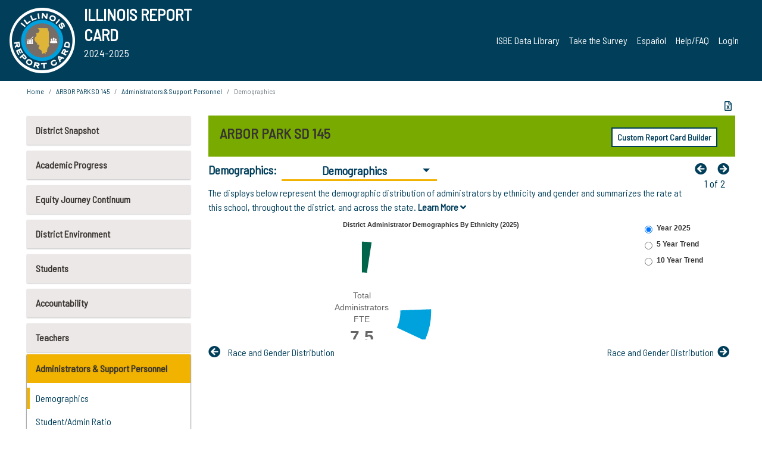

--- FILE ---
content_type: text/html; charset=utf-8
request_url: https://www.illinoisreportcard.com/District.aspx?source=admins&source2=admindemographics&Districtid=07016145002
body_size: 77014
content:




<!DOCTYPE html>

<html xmlns="http://www.w3.org/1999/xhtml" lang="en">
<head><meta content="text/html; charset=utf-8" http-equiv="Content-Type" /><meta content="width=device-width, maximum-scale=1.0, minimum-scale=1.0, initial-scale=1.0" name="viewport" />  
    <script src="https://code.jquery.com/jquery-3.7.1.min.js" 
        integrity="sha256-/JqT3SQfawRcv/BIHPThkBvs0OEvtFFmqPF/lYI/Cxo=" 
        crossorigin="anonymous"></script>
    <script src="https://cdn.jsdelivr.net/npm/popper.js@1.16.1/dist/umd/popper.min.js" 
        integrity="sha384-9/reFTGAW83EW2RDu2S0VKaIzap3H66lZH81PoYlFhbGU+6BZp6G7niu735Sk7lN" 
        crossorigin="anonymous"></script>
    <script src="/js/ScriptLibrary.js" type="text/javascript"></script>
    <script type="text/javascript">
        $(document).ready(function () {
            ScriptLibrary = $(this).ScriptLibrary({ RootFolder: '/' });
        });
        siteconfig = {
  "type": "production",
  "google-analytics-account": "G-TR6JVCNKX1",
  "google-analytics-domain": "illinoisreportcard.com",
  "google-map-key": "AIzaSyA3l38T7SATMgS7wX6w-olRiYc1JaJLcxE",
  "location-iq-key": "7b46a94c395f13",
  "recaptcha-key": "6LcR8gkUAAAAAHugZAyMM9nZOpnP7ytrGN06_Rn5",
  "contact-us-email-to": "reportcard@isbe.net, iirc@niu.edu",
  "contact-us-email-from": "iirc@niu.edu"
};
    </script>
    <link href="images/irc-favicon.png" rel="shortcut icon" type="image/x-icon" /><link href="https://fonts.googleapis.com/css?family=Barlow+Semi+Condensed&amp;display=swap" rel="stylesheet" /><link rel="stylesheet" href="https://cdn.jsdelivr.net/npm/bootstrap@4.6.2/dist/css/bootstrap.min.css" integrity="sha384-xOolHFLEh07PJGoPkLv1IbcEPTNtaed2xpHsD9ESMhqIYd0nLMwNLD69Npy4HI+N" crossorigin="anonymous" /><link href="https://cdnjs.cloudflare.com/ajax/libs/font-awesome/5.9.0/css/all.css" rel="stylesheet" /><link href="css/ircstyles_v1.0.css?d=02032025" rel="stylesheet" type="text/css" /><link href="css/load-animation.css?d=11212024" rel="stylesheet" type="text/css" /><link href="css/internal.css?d=06252024" rel="stylesheet" type="text/css" /><link href="css/printstyles.css?d=10272020" rel="stylesheet" type="text/css" media="print" /><meta name="og:description" content="Illinois&#39; new online school report card goes beyond test scores to present a complete view of your schools. The information here will help you to work with your child&#39;s school" /><meta name="og:title" content="Illinois Report Card" /><meta name="og:image" content="CSS/theme_img/irc-logo.png" />  
    <style type="text/css">
        a[rel=popover]
        {
            background-color: rgb(255, 204, 0);
            border-radius: 20px 20px 20px 20px;
            color: rgb(0, 0, 0);
            font-weight: 600;
            text-decoration: none;
            padding: 0 .35em;
        }
        
        .breadcrumb
        {
            padding: 8px 15px;
            margin: 0px 0px 20px;
            list-style: none outside none;
            background-color: #ffffff;
            border-radius: 0px 0px 0px 0px;
            font-size: .75em;
        }
        
        .mainContent ul.likep
        {
            color: #666666;
            font-family: Arial,Helvetica,sans-serif,sanserif;
            font-size: 0.9em;
            line-height: 1.5em;
        }
        .modal-body
        {
            -webkit-overflow-scrolling: touch;
        }
    </style>
    <title>
	ARBOR PARK SD 145 |  Demographics: Demographics
</title>
   <link rel="Stylesheet" href="/libs/leaflet/v1.4.0/leaflet.css" />
   <link rel="Stylesheet" href="/libs/leaflet.awesome-markers/v2.0/leaflet.awesome-markers.css" />
</head>
<body> 
    <script type="text/javascript">
        function resizeIFramePipe(e, _pipedata) {
            var url = ScriptLibrary.GetParam("helperUrl"),
                view = "";
           
            if (_pipedata && _pipedata.view)
                view = _pipedata.view;
            else
                view = ScriptLibrary.GetParam("view");

            var pipe = $("#helpframe-1"),
                urlwparams = url + "?height=" + ScriptLibrary.DocumentHeight() + (view ? "&view=" + view : "") + "&cacheb=" + Math.random();
            
            pipe.attr("src", urlwparams);
        }

        function analytics(event) {
            capturepageview();
        }

        (function pullnotifications() {
            var eventMethod = window.addEventListener ? "addEventListener" : "attachEvent";
            var eventer = window[eventMethod];
            var messageEvent = eventMethod == "attachEvent" ? "onmessage" : "message";

            // Listen to message from child window
            eventer(messageEvent, function (e) {
                var key = e.message ? "message" : "data";
                var data = e[key]; 
                if (data && data.type) {
                    if (/event.analytics/i.test(data.type)) {
                        analytics(data.payload);
                    }
                } 
            }, false);
        })();

        $(document).ready(function () {
            ScriptLibrary = $(this).ScriptLibrary({ RootFolder: '/' });

            // Remove the Print to pdf icon if the current page does not contain the 'div#iframe-container' element
            if (ScriptLibrary.GetParam("helperUrl").length) {
                $(this).find("body").append($("<iframe></iframe>").height(0)
                                                                  .width(0)
                                                                  .attr("frameBorder", "0")
                                                                  .attr("id", "helpframe-1")
                                                                  .attr("src", ""));

                $(document).on("afterContentChange", resizeIFramePipe);
            }

              geocoder.init({ provider: { name: 'location-iq', options: {apikey: siteconfig['location-iq-key']}}});
            //End of removal of print to pdf icon for non -iframe content
        }).on("iframe.loaded", function () {

        });
    </script>
       <div class="irc-page">
       <form method="POST" action="./District.aspx?source=admins&amp;source2=admindemographics&amp;Districtid=07016145002" id="formdrop" onsubmit="get_action(this);">
<div class="aspNetHidden">
<input type="hidden" name="__VIEWSTATE" id="__VIEWSTATE" value="WHb52kgz9x02jdl7oGcBAj5z/6hQgdlAdU4ht3d6/foMqUlLriVlufSq9ZPOXzqg7ucGKDVgRR9Z2ANEJyvNnRLiL1TGg5MCbZZ9sMaMbi6jgjUsy0icNVHs5y/mc0NGS9zfh6QvpwQtBlwgstYQU/oAO4QCEh6nG209fottVdktqRyMoqI+ERBA4kxuiG6X6TOeLn9kbUCrbYLB/[base64]/WTpa8G3sYJbuyeT2noNSCwjFrZZJcDYX+VEZTXuRyHDGWhZCoYiqfvlZ+Q54WbhftutzJzdgsN9QuNZfd8w5G5LbAxrkCCYavPP2yhfSY+4rVHrv3Mm+DciSUTePJp7Vaj0m0camAFnbxM2Z/yXtE/cof1mG7MAJMFSJ9wJLJNCrf/P3LH2CzmlU374d04Bu9oy9B/CMtR3UUx/J6Pta6d/XiP8OWooM3ym0L3pShgrC/g7gvPT93pe3gAk2+n6LQkcF2OWacRErHUmRS48ElkgT5Zajc98vG7vxO26PVPTmwbwAss/2O1MF9wDfLkshaBCLXIFXtTaYrIF5X8tRsTfUfmhJvz+AvKylppfDvgXgLCzau+hsBzI5y0u+QcoVfSipNnAJnJZCXIwP2qxBNZy6WtluwcAYAz1D8O0z4fFaWYs7/WTWRC6L4qYc2DXI/qRO1ciOZm3IKShbItcUKAVuL6vomsh9LIIF3bia3vC48DME6iULXWfd1nohvUlKpa0DSh/KHzL/L0sjSVhKu8+TOONVkYVm7Ig/Y/[base64]/pjUSO7eyJnyA+G0Zgz8i0c0h6NBJBr7yX+JMxLsTjHPpJPVjLonA9DeKik6tUr4+VjpeSIgcVYkFhBcrVEScTtzHM9vScAn4u4cXfjJF0vodvOya8AgSv+F+Ia58+dYIk5Q3Gta5sPKS82E1O1APQ708w2s9b2PXT1m6iYuf463G9pzOEP/p4+/3SXWk5/whYc3b8GpmN2NyHl5ae8/PTuscWz26TVmUc/o2/jP+4up622fChYVC1FD404hDjw/HZ+KQYtQngLJD7L/czQrIkfMsCUQb+kdhI1eKDDth3JjRO7Du/N45CHfke/z3+NkoSzVT9szdeRVIoxPPOjBizUq+rzVUN7ZnSrn7uTO6571IRmjs60veOx+vkO6zXpYOCUxrSbrIH8UHA3Osot4Fq8qLz2E8bDEr0KjKlVxoxpIjJRQo1zkVTZA5DOP3BozZs45fyaFk+rF12m8I+IhQbZvCvgIXXCEnaAUlx1NuFW8VUFARIGasjy/mqj/JwhwUbalVOfqVls6LKqqMl6GjZTKJexTHEhzh5XNzH2L0HZ07xzpRZEmy4sCX6SiceR/F5V9QAbvRZOAtYyUdsPNUEc2TKhZYbtT4oJPcLQeauJmZVbv5qyTjtKryYTTMe3BlZooza8fotRYCG0LC5xpWa5UCuO/K9DkSgQIOCzgzURTzFH8+xgN/8OS/frI4jIVZ4Jb4eHFMcG8mPLNKKuPtROK1fmqtEG/yn6y7V1LKneWLFmKevzqZR8I5sMdsRzkB0QYgvkV6yiTUy4yfoRYNub+B9eglIT5glrtLkldc9TFOqq+h2W8jMH0QXS7DBewCg3FMeMEUBrYidvSofNpVwKspyCsMkcNGQ2lE689ykJ90qm7Pyi/L7vLRBNTbYp7S36e0XBOiR2cpT854MRBC3av1VBoNg+a4ov3oh5wIiCGHSE9hhyHJJsLM/8XwjvxdiUdQGExpYU9w5yeZhbdu+RD8WERnbptGBB2nkeK5MPGEWtRLi0Se3CWL5DwCWue+AxuuGTLLleOth+c7BsbNMxPg5ZZz+AYRHO0Rod4KhR40e7dKmdycB5a/p2XAd9EItWR17KgpBw3QuttIvSbUZpzU+6AoBTLG2ikpSIcJX13IeKYHk6NWfi0esaXQnkqkzJFI2SEofuVWMuw41QD0xfrW3LqWH0j4QxpXCaGpedSHuCf7ULAagE4QFMb/QAZCVacY8VbVs0htKO0URGK33OE0OSNPL4ua+elc/bctzJIrCWEVJqX1heNOiB8gxgGd5a3fZZGqrnd6oZqgiX37kMmKAhA2v4tDcZ4cZ7fQ/kjLaYwBB/oBRMjuk8KrKfU/Y7nYI8FhkZDTVsGTIrV79+gWu802+YetxnHeHv5KB3d9C4y+/KkymEfnFfFOMDrHizwv+VNYOAVkQgtv57ibpj0QioEcPewt0cu+//zaYwrMTQX/QS+rZatDMq0tcBnHMJSHfURaR7TG0chFRr3ECXoAuLZVqze1JKLDKhWWaNDWayuHlTmTEInqV8GRuDPSLFQscOlzufu0SwjZ3QUHyQFndhvrYZTigcIhXddav+LTXrlz+T91rS1TtK9JV9hXtwtyCaubGqFbEnMNzPIk8v4ZFKm19HMt/fm1YnSMaEju/tt7cdO+Z1/XH/hqz50D3z6lbdJWzdmMN1r7f2/SvfXcj28TS2T6nL3lPto5T/GzZUPc/shhLP5vF5NDQ6e0uPEVndDqXszJB4hg3NmaM3HeSbrqYNS/t2o9SwAUBC7TTQ0iG/GyjNsCse7ry4v+fnwrsEKMQiVYbe4ptZfniRvISNK8TKYNcckH8k+z9bNsxbIzk/duWT3ixJ8/L58wpFkaWBjzdANshrlhzgsLky/IfyM37arioMEA41upPxoL3hJKHIIeg1br/zhZI5+dzGxudAK5dNWgIeFscg4peNCcmn5COKadrs52ICOaWC9Qa0esfc/eYCgFkar3Lu5h1xa7rnTiK9FFNexxR4RQOqlsUQdgldw3n1/1i8Sw2NWjTGCnMM7ry0d2VXsTzn+WmUQBtAu1C4DkTyIeS/qR3aYtP9/5YfFJJTYdAukH97n6XcuycxypMDzVNwvzdiLMaazKg//bX5dgQG6wM8PWllVRV3jjumfNeIe9Wb4sTFIOLWYhoIR+SVvOV+2igijcif/LL+/iSEGhflslHua2mLC5W63WsktVV7GGJWvoF8rOsBuwX4t8LofSnWFX/hHSBBEY5UFgOJW3zs/Qjs28Uo4oplI0gLOMGOYvOejsNDJN6WNWvQMLM7mPJxPZ0olSGP0yVSx4SvEMg8xu4YoclWaxnx0gZ+j8wY4c5hpEJUi1iWu3PFoixI+KoRG6fKBzokBODag+MzJ/BSf6fO3XeRndp3kN/LNppeh6ht/xhrsHU+/[base64]/YpaCryFC3zHenvNaYWN9QCs+4N0wfAzQxvDVbidwKwe/AXImyWMnPgmHdiyrSYcTtZMbh1gDUDnMdDjUw8RHSPjh91JQQVWSWAq3ZLEr+UvI3xHAlLaMzyfSEPc1IHBpOto0nbqXd7GFFsTRL8wu9gTSL78y8dfFjVYsc0t46kom7am3rmLNfP8/7Eb1pUmZbYJOnQuY6YrmxCswUksXkUFo6528yXJTgaJWm2pnOBeYMZ8iVe7kmFDSHI4dAd2Wyc3ak4delby0wwTJS/MUs/4K19WtRXHqVWi+8cw9u1WazPKmzdzZccR4Glr3SuPlUmm6Xj1f5q9chcPtC0LMCs9lp6L5MGV/aab5L2LCnLeEmNcC7wJSaVtrQUGrdDfliw0sDa0KT64H+kyTz1qrTO0tPj0kPX//Hox+Kb7pQpX1vbHNOv1OJnAiRkYUfj9aTYvjcuRm50eqaiQziwAyQxkkhSW9kjWtyM3GlNZESxxsRBs9GOT3jZU32n/9xR5sD0AcW4eZyLi7csuEk1DtxrTfk9Zc7jVeU1M2F1XwhUdfYg0HsjeXyAOwlBjBd9G9AY64f2UTyN0OwUFoRFHJF8C4kaj/E8qCKhaPdbNdtDrE+jVFeP3CirPG+EhLynOBa/RULOrxmVgVLLUTJOiU3CtoO3gR/5udJynCAf3WSG6VpjnZMpK596b6S7l+FT4K9u5pVgj9ZGxDX7DDJ31uZql1XHHHOoZotlrNE1GFymOwdWAI3FdZbgadU5tdoX4kpam8/57zIAmmJ/E2EMH9iDLxrBIKJytcT55V9rocXMPTwOUQjH78LNVPkY4H2FTAPr3T3KlFY2szQRpCc3+hvl694dmyHwvhbbcOiuK8A/Hu3vacKPRrZWNaX+hLEKHTsGwue53RXjLDUbaKg+bTmLtFmvSWRHZxS0NdHlOcId6+fNEaltUacPURY4qcExNafv5Q8CmCNphT/qkDcfwsB/xJ3wzrhDVoPEo4OpJIxLj5AUPJiYw6abPRcyd5S6Dj3HcXgjZveLbm8rVXRvDX+P2uXWk0EyVpmuwrSKU5ZYgBnovsutH5TX3M7iTCqOPCKR5oISURyU/9HwOZ+Zhy9WDm0jeVcOPLxtxzqpqBuRVyls8b3zXafgex6hA1nRlLVR1OtWElzbcDyHNjxVo6HbqldWfT/jfN7Wg9ooaLBunPHozQcRtLbjIh/QFIxnlihreuEBz3NpcgXsn699FE6PyGG7oiPMb3uKKjg+KXVyYpxLc4r1XgVM4R01OvTdCF6NjMHYwlMs3HQbWnHbjnBb3tX40vQlfoUgaM+EE7+QzUirZ0dsuTVBuF8ApBdI/kMgFtnZWfbkzWVANKPaFVLhzzmbo/DLevoyYWhjN539/btx90EGrkYyvyBgC3bt6sm1dB/I8F9QeukfOMIWtfbFRPWuF9lVZ4X//8biC+1ofz3gZLnN42eHmz8A5fq2YwDqGeGjaDOS/qxxfdstOn4V2+F6GEpTm8KLZDas18fzChfEAPidddikBRxuO69XXIu3tNXIQcjKYLiUu81Ikq56bRReGUU1oQ/nMddqpd4solJVqLPXoI/+PvZ38527IWdZp1wFbwp6sPrBNrnAZ3dOytvZXEsgOE7g3gSKiAyJEQgA9GGu/F/jhF94SPWtyzmII3fa8gmfYMOMolwXWuQJxYwdBSJygu2D8u7xKk/OiyafEmHGnn5UNKeDUtXWokbPE2FUdYAFd9Sd4VqUk1WW5/Q2yJD3PsXzgjxGl2GJNSumX73/T7RNBe5Q5kFZJOrMpqcAe62isXFoDvLQGaTUliFQ/HqeQ4u3ocwv4yypJ4mWNCFIxX1BetjX4Ij9INRU5E4K65/d1UZrM2E6LSBJq38md54HdgI/Xha4WHsve1INFsUatix6Bz3hIh+DJhNkePBTM8FdnNEpFSYt6wbhXeKZbhL5OYSyMjjK/CG4IF2ftwUPootMGPcmTIYykvOd0DkoUHW0+Qtjf5TY56B41td80AiZ1oMYMf7ixT+7vyftXR83Mt4oQr6ZHWKgdLwWoh73zv44F08gn8N7HnJnkkavHRE6ijbZBsDP+40vlYP2rFFAF/lAO2t7bhBi12gPkKMbbvmLIqOfTsBE3vp2Z4dtCTvWw+sUCt6CTIkWwra6b/2jcIS2VbM6xjRwGsNt7SLvs5z6ACH6GP2MNd6yo3gFjffiK4eBP/bvdJx2DfVz1MvcsLfaO9ajWMM7XWz5j0yk5ITJGmn3he9jQgI5J76eFGhiQpYwtrlJhT1ylBeiyCHUfIJFD49sE/v+rMhJhV+85guOUrw8V6TnkZd9EfA5YwflMb+WATEEGdMQi9pvFo9NEQ6czPSONyQ2+jMm4F3H1+zpDsoTlzgr0Q3rogyjlLm1r2ttXmGreKbVvo2hcbQknNZgKqJ8trRhwCxjUMS07wKgT2JpIPDFzx1HTOkqH4mRK6/9pnSLx3KvMHqCZPHzgOnEsY2rUT3Oya2JSG6WOmoFq0hUe5KtxOy38zdFbB7cWP3ccJCXqKNKr/kNsrxDZuahfWpkSXxcjN66wyx4htuwxXJMYGAjA4AD5wJp78iAH0Taf9ujbMejruw0WVgTvFNuLWiRSc5RJ6Zer8YidsLgtikEMvxEh/5qt07pBFd3pBYMJfWYIsXUB+gxZPoMAeGJsRnXlhkNT8dUmuxk2mBbDiy3bL2csVNeUK2XNbuYauCR+Y3bbThtYE1BgMJ4k+aZUP6+pW7JXl3Jxx4z/vw8c/hHDRpHqRsFFooRtGjo6Xm+huw4jDsYQRjoslxeIksQYI0q64AUp9Zx7SrnlPu3FT4/WaryfMuH5LciQGcGtGLfN4H8iR3hF15EGisS02q7KNJZ2+EfcLp+yhOCWNzvMoXKcFhVSzrh5CYf2V/koeasd0RyVjCEroDkg+coJpBxtozmpKXWVjnroLxB7zWzqmgsyFNg2aVFNcAvn+4bbOWWLt+82fgfByytlEbCH6AtZzWig9UX09JueOLxg5ONPLjGBPgqyp/Kin+zTHqCTlSCzkdhPRaBSNjMUM5ryxC7xLkK9MRfQlAvtlUEAEdxMXDiyl4cySoeWHVG7u0irroRnrFJRQCsSt2Y9blfTRP+t3E+5FJqCOnjrFpZYQZNqZ+McgbLP5uL4LDMurrV2PSyuVml82abtSb/W7lTgF8eSECx4qUg3Z4UsNpAd0E+uU8K9Nt8JyJ+r/mFB3PF8nPruwWEOFH9G8StKfrFA9CPNqSbwqGd5Y+4jV8my4w5ecL4HyVZVhIPN6rkuZeizq0xSGEBKT7TWabKsWt2C9WcxTvj2UdcV767/eIzJZ/HdDQlo7YwNpizAUhuOtluSooN6Lb+5VWm/hR/4kbdz84vQUeV4/fOWkZQBwnCyMwCyzlSfiVXrGWgrcZxIwkxtWxmC9bPL6twFkTyOy6qZt02UI51YYlWAh9JcNfOjmoBPWozMFkGmfmuDzfHfCjUNoAMgkSrWvlzRTxWMrrsaJvrqi9Z6uE78gYw1qU2lg/WnfGhR2ckjEYRZvhDcWjP2BuL//U0+dwu9/bm8JMKO9G4MEQgDJurJ+nFtzUxGzM7gc0ZtQA+CHR3P5sVo2wOoRxUlFXTEp4JtXDoKylmbyIxrtZq6ST/to189SEOZXnltMSVkrb1W5l64F50qhVsc5vulQ9FT+uOowpu5sDcasMMBtdFLBmoXbpI+OwqaW/B5FflRQsBIPfczuThPDDC70zAFrVo9wTcEYCdo7d9vnUg4CaXWvnZO4ZDB2unEnJWlam19H2Du4eRmMZ41/LaFScIqFxROCYRnuoUfN+ZwEE4vek6apJXA5fVuNJli/Jx9ZzYAjMocE9gMwz+JqRv+nGSorQ425lSJg2dp2DaNNlfFsakR1F1i4mEe8MTxLHUERNBqeUGTQYe13I6oWnR26w42/[base64]/4GrUmzwaEa25aS50QJKw57Fugzjglo/fsjsfEe7y3ZKe2dcM69PpJWWHc4p6PMaoWxkgdLGv7Ic2SlLsV7WtUsW8/jPB/Y18c0VDHPrGD1WUxdUZw+CviWReYEMt0bauxBB0TxlmAbn9FgjVUI61IZyuysmBSO61rb4VynZjKGNcaSw63B7/dAnLVFs9VlD36PecdE3mHK01b20QhceC8NSU4AAQliADFqNOOZ47Nom6tZKQ9rfsU7t/3/DqhCyOo+TvJ+3dyp+rkEBT0OLq77M7ZPuuqy70efpfs/YPl9la2mlsxKqR+gcDyVCxIWTOO/rWyVKXXK8YN8JtFkhjzUNci0LXJG8oR1Kkdb07UmUgxtZOt/[base64]/FMUu2xHMjvpF0Xln4qDGX7HsMF0iDPDFVdIPU3S1Mw0X+zyWT8jgDUHcL52RutZZMas9kk9sl7BD0cy/pVG9no+Y99+R4KGoXVs6WdqAdM5sX29JBXvvHJuNQ9J2h1Z+x+jSWYPiEoi3SrcaGW9YrQZhTFqxc8lUViYtChXNO79P27JneecTf1g1Te9DaFmRDcAk76Yndcx/Xn6SjnGcW/vU9TueQyZ3soxCCJbmrkgmrbSH9OTCoXPSPp6BBnYb7iJ4onXXkJ6FbIcJwvG3OauR+nNR3AHxWeWqz1yc+FmwoWW0xi8ec335CWUSBuKmI7tTqcPhd/[base64]/FVKFye2yonufzlblUvJDCU4Lds/lBzXSloyRAqITN6dJl0sUg7s68mU8JwAZN26VUkUjovCU18xwKtivwU5h0YWPWfPS5dw7bq/QKscuFTblbfLpegoJh6m+dGeCyjvykqq2GDgHnFpmGiVmR/6Q/3+gyFqhe/EubS0fNvLCH38K6lKLUpakWHLTc+GN8jy7QZT71Fs2tdutlFB6RhuavmO7mw4Gi7IAEjVkYVXH8oe0lc7Re1qwyeW9X4tibQ+hezfz8u4I1L7oqpeNx4BLljuk6feyAY1sDPAhTPE0xBjQP9zaP4yykFeP7larPYRSwRcKsxiboxqQREgrwPWMq2MU/2AADWrHMoIcTTitwmfC5EGvo8zgVfRhHe69abFthfmQz6L/nYMR1XGRF1Y2ssEjI30EO8p/FAQpQBTzkblGKBSLNukgywX7W3IUjIpm8fI/ga3ADaSzL0tUyqaV/z/dF1x5N6b9pBKlHyo2szKg+T+/O3ZXeC4dG4dpxwV1Ctwl/w/x17Adb8LngoPTVDcb745bpFh3q+5xar/P9RQ2DN3tHaxTCiRs1m52iYPAT7IxqvIQdyoEBGY4z03ZwUEmJajYng7QCcZicLJLu5TAWWgLvRNkda0gIa7u/CPxpzO/hnoZzNvB701TSu2AcG50VFuqHxA+b2SiAmDYuEhjJ3OYB/qaVFmNY6QoaxAhqaSjwYE3YjEfZlmTE2u/LTr0I06iOs6fJvWqgqUeyTHeGfl2ViShx2QnZ+l2A9doSOx2bLJxQJrKVY2fxXku2/7THS9+eUR4fZpb2eHf8lsGUkKnQL69yppborIHO9OFOiQuRbzR4J4x3hNTFZqwBk+3HExuSIG//xOeSf1i/RjEuGkuJLuL5+QqRy0Ar3amLYJoeS/sGuPBvCX5dyPSojrHbfJ2Gg9de0mtvTpdZJ7RCAVcYfqubdZ2d5Ea6MI3REkMWiuaH+90MqU9yjFjFLrc4KC8s+RXFOCG2WKWLrZx6+uYBdByx4UhptXRcR2PUBZzxqNLQzwn/T7jT1wXJ+jbCKVGYT/fHoIW7KtXBUbOJxcfRPMsBrcs79G7miLmEXAd2bNDe2VY9sFEhkSTTS386eB/R5Vfze/KHgAeQ3pIwcydt8s/t4lUWBKuhJc3tnXp0OnEFiVfANCR7YxWoQrXB+FEMYbgnt8VxKGRX0Gk3fZ8Hj0Ddo4+cZBLD4Uw81tUNncn/GChSiz4ooeFxCe/IESbNuxs9VLjyUdP4wOOSzD3kwzHkqCRDNCbiJWHJ7UyzxrBSyrRCiSWoZlW0tV9KeSgiBJrT3JEHMucIJXO1wF5IqHmCegl2xKQwA5ZOUO746B0msMvZ5DpOUX/kuBdWwEY1EVNe34ZeNTbWFZ2lYVaipKPHLruQDgqcI5GjS2fnSuhjv+8ghXn+0ZGWB3xbrpP4KiZQuMfcyOBOnfOM9pzOWP43JMKu5O9/J+WMy9Jupj7w9eYdWut2rjl0YIo6mO4bhjrElCk//dlea2EPw+ot/ZmXFqm4OYo2tugMFuxE8W6ioNX+fTAEehIJQ64mHxRRhUPoaShXsxsd3POOzOaLd+q1ehMom/Y/[base64]/AyYKGQlsJwpM2F5dzH43JqZlFrckBy1fToiRoLwM84zohUL8m/CijQHUc/[base64]/62DamEEDMsmV6eGeqxS+ap5WVzEthQSmefvonV+/liia3Bp5usc/ciihySHLBw6CJJJB6bRXNV4Z6MDifIH1NIdSbW7tnaOyL7RynvjtFiyab0uGVPDtIbJEdBFO7noookJAcA/5J2zqAjRfxcpyn1pkWUmQNq7Hj7OD8Oa4Ov4BbMt/CjYegpvsKmJA8yJyEd2yT52x4GqXvRFc8bny6PH5DAw5/30CkzSrk6UZOXa4nQTaEApqYnRAT0dNaLqNKPHB0Dl0Vi79Q72Epm/fynVN3qE2SQzaRNlKZzGmEjpX9xOIUyafuQSg1merz3+wuwDaAJz8zkUgacnH9xq4ImZFMp3r+16I+2LPWC2n9i5wg5TVBdpYs0VfEpzJIkivDW5FE56nlRe2P1VKjxgDo16pNOKzpTHzTlf+sWk68Cyd8PNB3b3JpNPnyKdPBvbZ0W6CciZ95c3/[base64]/UkKtsUECCYq7GEQDc2RX4jk5Xgmzu2B89S4pYGLWKqmj9IOI631BJat6XfqTHs6JVTwXq4FVlwjS4fjDKmbTZK2RxIzFRuPKtk8luG0MT6NFN8Yx5ndJFIhsziEr9xvzxJwZKBNw+h3cOK9VDPBm1YYoLMwA6hkrz/14T2KB5GfMcHjYHk75XuzuHq6MhM6q0T5nLRyYljAwYWH/TS/uSlPA7NUgEuzFa4a8Sb/cYSeGbNjGsamhZAJnHfGVz4WSqckknULQcm70t54rHeLkJMfEzQZ0maP8wjMMoG0ZHHu5yMzPEa0Q34xXzOyU7QTB/rdyoBTyvNP3OW0yYkZ40iBmHwHZcYFNirwWTor2MPj8Ag6H2z2YmDT2qrhTTnQHdr9yuhwNZWr9bhw/IGmRSquau2VG6W61AFlx/[base64]/X5mPS5/YMUF9Asv7Exvv8v2t6FUj+Ot2citpYzuQ7YgHnPW0M0t87ylr03qUe6DWKfNqHmdfx1v30n57GU1MiCItYrpV4SIcLrFsJV2ebHdaJfJoV7E+/TfB9Sk/eSvk4vZ/URpNiUrFA8yS0/fIY4FO2UWIr/ckVdsbY2yJkd/ufZLIBJi36+SjN4V1m3uFeuC2P282cKGXFYC5GlkwtYPc0EP19vCjKF3skPryUAlw+2eqm/Jxr4yEuCH94zjMGD8tzjuXtPy4J19olXuCZkvm8l+lthJp0AdJBZmZtEzBgi/0LZCGcFnVZtEtnwORKpu1tyhZWKTkui7qZvSwcB2BasRqNrwdLWYjr/rooypMTJkmKrWVnbbMpRFrQozx8C0e5uOWCRT6YLLP4JZvDmajVj74VjL81N9fxdzusaOYyUaaGvjJnQfLy3mRKDVtG4BfjsIraQQYfjc65Plsabamgo2vI1t8mqh8m2I+sJWtRavnZQe8Ix2xzA7bYqpXQFUj72be+Jq6NdYH35QukK/cIB1vW+wAo7Y8n5ZOYjjocObR5vmFeXKq+MQ1zImfFfJ+b3EnUDaL5j4Niyxud0vRN2JBuVC+4ukypP9q4YbxojocLQ4VW/YNh5OrKi2iH804AoxY1fvj8JcXQ9zoToIsnFCKkpppBWzeW9u4L7wVZRi4ZhsjCYZHjHHTdBxKQZ4GTcLMatW+lBZRoxCNJp6n17HNjtlhj3aeQFbBLgqXs4wcQrJnpfcMVs+xbgz54Um/UtpGuUpWTh8dK+Dn/t33gqEjp2u3Y5l2Nv1n1LN3h/C3c7KnU3UfPuSvOagi0PwMPmIRA7PQRJSif7YWxMKVITLkag61qqm7CbWfxG5J2sUv070DgGP8Xhk36lM58alGebdpbXwQiA4BUCjtWkj2J6IQLUpI9H5PFxfuJmW0mleW9HwTrpzsxG7oiEr0uw/ST41mOwKGd4UUY6lrydo0Tb48/LfJZHLs+/+9ZTTa+FBTqqogu2SQvVEMM9AMss+b9lAoUmV0GQ/VqdsrxKj9MKpMKhozM+sjiCBMUv22XbXyuGMrdn1eaWSYE/NuM+vaN6LEMIPElVufDboCM6ZbOhH/Y5H2rJBjkKgICyf1P5ccFUneXGMhTfntm7o2V1vCu10SixKPnY0knoCT9tjukVga5Uq0un2L4ksMwKAqVjbUkKZSix13CfGEchc+TtNvHVRETanGmSHQSmlq39utGAUHglELqK8DGIPzVFwCbsYGJeUcNy5EoHdV9U/W+RnlAVKdtEz7SM4FYge/Z484in3spjGcYFZTMarbHVrQfHdsLIolVM0D0wMW295xDs5JE4FS9chr8sSsbdchoeymshMDl8aY7cgdirBXl5/5JTsH1b7U5kGe9KwbM+UBimCJYQejekb8WYCLvmp7zC7SOX4fSwyr7MxQCGZRGpmHXObwxcNMW6838xO+uUUbCzRqzaIUjTsloQlpqUN8f7qXmNmIxaL1CcoV/gWWzQQEWQrT3xIMSui/qe5+ESzCsYa5ts+YtQtlt98wiBGtCQe/QbOjbcFaSJzvAu9fkIX3cpt5NMDa3ZpA12LuJ4Kzr4MSl+bKwFEDIN8s+fNbk9VP0klTOwwVBIe4FRv7iYbQbX0EiDcZiMe4Y6gkqjhHAtvaOCbsF/AIRrIzxwm0/hNO/2iOMEzp6G4ll0IBbDjJffKImNgQd6wzWVeYdcGQv++jf2+5roqdReaMxY2Kk1XDxkys0qOYuRIG9rZJHwZUmjvZRF5oOKNpjlTHKMLpmYwzeVSGM1FB5/hVQw9x0eHcIkteLdjUQ2lgcZiIjSJeWtmuZJSfatC+ZZUAi6OnSjir0gWQn3c/WABVoARmnGh2gHWbf14sA2vK/vYAA/zcqtv2NgjziZOzBrJ/iKzmeDAPt4PNPi+VZIiSXyoaW6ouT+99reqWw0C1Es4Aw2r5xVaU4Xk2wMneRk4D9GscxuIjOXuj8o4+7vVOCk9MA7o3/[base64]/Dn2Ew3W1iubeRiT0YGVo2JqDATZz1PProQafr++RX3qNm9kg55QxAj5g2roKSfZNcNBCdtBOuHb5RDyXzLd/miJiBE1mUPwJCZ+DQVgummThP8kyt/5IL/rz59J9vQv+T5HkiiWzf33Y+TUwVEJLjOGqXybOmS3JQlnbStAB5/tYdEaXWU7qyvK3gILNPfB+bLIw78Pb5Mp5lHE3Qss6MJ3ouzJ4d1elAQ/UsJe0o6SSYOHr9G/azApEmCi9cMbKhG3n/XgB1fL1NQ984pvXMdcCOOTusNTz3O0EsxuY7fLB0kbzdDe/PLB2kYWFwShDUmvO05gQQphulRt7iIFjPr/durQDOW7EUNGtEhhZcJHdn19AP57CQ+KOnHjpu+wzAg7Qu9pj0q3RdPUg3DKCcU0+K4LL18+/0797kjPixYyH9lAiryu2oRzKCPx0d6dtETTgOu2Uzg85tbcFhjmKP+VNymZm5ZD1oNHXgAJD2R5p5iqX0pk/4hwZXuJsVQYpRXkRvUZDXFQyU78Vb1RkWmMHHSolKnOe8FihU4CdCgd35D2Md2Oev6ObgCxHDjGCm29KBvfEvHdg/GeNh58MzQDITrTHpYhMv9xte0n2a9nZnRe8l2/lpSMdoP6Jvusks5YEBZoXw3rUk7R/NYOulnGBTlSoMPAVqnOAt885G7Dj9yemN41yey38nzMNcetozrSdjWNl6hy0mvJK6qVccpqTaEhiQmkGAnpOm+GRw9z6wow/yh+ej0BbmpFSCMIQxf4m9qpShDZ96PQo8L/4NyT2SGvM1aO88Pfx55KgQWbarPd6YUicRnEfpA4JCvpliTyOyGljZc8jBQFp6TV0pVzmQWqDj9R2mq+Hmmy20JfIhLDBKD94rBCqbw44zz7s9MSXVdMO77+qCRL8Tmz62XX/Sp7tpCf34EHUKQfjuT5W969bvY0I6pQuTWkVvajBEz1i4JMjgzK63A/THTideLzrbxnUoa+h/V+Vp3eJYIfJFPqhuQjmlYgMdmQC5ERlcuZJSPXDHKD2L/+rj3sU6slfM6Ej0sU2SSJdafiQbjRQTam3sr61cFBO1LfM0qnL5g2wGF/uYsQ+0FI+V/zNs4GogrFC1Ve/99fgxCCnuBh9GZc9mavHTFhkq+QLZOYPgioMKO7Es3e/ZECb1yqPiQajPi7FmYoUktvRTWpT2u590Nblqk731t/q2WIsZPRCTC2bFV6QBDqbsJ1Bx8XubCBtM9wrIIok4wyjPyE4LD+HOfAnOvko+O6leNVJLK3WRPKsBJWMtzlcqq46vlNxSrB27hehTsfP6XRur/78/d24Ey1D/V2iHKmv1/kIGL4KI/3Ev/ZJzNcQbG/6qvx9ozXeIOiAxRhtc5ByHgZPMHhFt317573p60qDP5Z72jv8fJkcxxkifE5p/NauDs2XIHdFtKTMzXNgETlIh+kDsCZnMx6eL8HgmAr05n+g18/O6ODcSMylZsacVH9XoumyjR0bFfPqxSI9aQhtZ+T0O1lnfQcB53Iid/D71reJ6w75jQutz89+qNrCRwsC06sXG6/4jnkQ2wxy82tmozclSj7+3JfqhblSRncph/MqPlzjdskbhqoOoAkHJs4ht6uMBkb8DmIJPlA5wp+QDKwucQXMuhPubOsG7Wo/TttZOIJvzF+GKtoLnBnBPVALZWFJ6+sdarZioF4vDpSvLFRAzees6dgbR8Zm9kZRbD/Ey6QGO/goDa4I4om7Ugl2Ij/15hJrUn0ghhfW07Q9V170gUHD4z/nW3YRpGmHxEVcoVLV4UUHqB9WHEjDpW7c7oa4geKis9B7abxTxVoN367phv1OswSHdyV7Xjvp3FlzmqacwG6/rxckvPpjQnkrdPcA+SpE9QXBsZWNdVzfGbrxL2aBHbqB6bozbLKvA6T8RjZ6j8fPWb06F553+GW+BrN7c4sAlXXP4v47fXAb6D9bw+G2NbvmVRl3jmpROianHQOq/SR+Ej7sNVL8yHrSWdr5Spg/tunW7NFbJDRMjRu6g4Fujz2kJB5AJEolxVhjMcJv2R5KMXiZ23HjEV/UeQfKkIVztNckxnJt0JkyuxXUOE+IDaN9qBd5MH/3g4HdWe8lDAVNgO/nr7zXiPdFCMa2AYR4yZxHvOA54Xg/wyROtuFqn4GGNbPPwdR+v89zxtbaer5TnLRoughaBDJ0iy7BqHumG9k7J5px7aVh4Qh6eQNWybV1HFv6J1LFXbXZfxMylyDeJtJ7wH9SpoukBrRXPV5wW32s9T9PmLISvLi8L6duB25jXF4S69kfG/zQOOhvgGkxKc0l3v2Jf0HBHFz3DLE/sTdCaXcC5/[base64]/nP1fbZ8/9HMNSCzV4+grjRBTFN63OroP4VG67Yyle4VdRb0i4hYjy/pEGWuqCibhi5Y63VSpgue8IbUeRnNczYuXFzOzjjyIPdV7BYN9YemkyGOXkQK10mtN7/XF3XXH+afI9aqhzhFgfwBMfrUdpos7usS3Cl7Dp2ETmvb9wrTIVzRL7H2/Uf1Zfow6eD8Ov+cQp84O3y96MS6/zvnlEP3JO3hVSusq7ERnCFEl7heqOPzm7/S8YBHmaV6YrtzSUiioDraNzMIWsCKYgonDMW+PYrCsh5WM6hwNpVsssGARLr1tO2bqZamsF2T+IWuiiMUpUej71XCliqO9/Y+QlJZpzA46tgGNrWK/JNrWneSJTq+mIRDN0PZljfYn8UfGSzcsC6AdEy9VqNyr5VLDXIXlD20qzG4APSx3cen/jJewY4V3CWlQbZC/Uzt+VcbjHZ2w+NGZZhRBe0m4+KjE5Ya8zZ9BN1sMrn/NJqw3t+O4m3Fn4NgDpmxumBqXmnxV7QiqjgklWaXdn6Tf+mdFf7Hm1RGJ4PJEbxJD+UpldABzbg2g4ySh+C457dO/J0FRukcAPziQNWGH/w0yzjLktURBTTWzwbVkHCGRwWVI8+MYJ5OzwlmYvp4s/tK4OAxXPWC6zvDwIfHgpiI9m3DdUonJSQDeUPpYlm5fY1xnBtlWn8PTaj11TH2L+SJLS1NjM5wQxw+c8NJZGFYccaDYG2tOmg62xKA+LHhBGGGtZL5ilGwjDkg7FxfIl05M7dNa7N8Sn5Hu0W6gCK4B/gfReIKTu2jqieub960MCzDGWwNw5bx6F5UEkPRf1d0Ml+rYRM8lk2vgVVRf5ZCJ7jd22ghoB8hM+4fi38g5Jrnql7gXGengcwB08CHOjB6KCJ15eM5ZG2cYSRobhp/sdnqOcnKoMoxq/UWcBYA9G8DP5+i3F9NPFfUM/Ioh0fARbqesl7f+Bb7faoohy8VctDkc6UXAF6pjIxzj575GZ4KsnPQQS67epQhbAxwMVYMbWYb9q4V34sDmFmV5L7uBouWF/7AIf1F1pqiRf2QH9GUNC4uLm6+SB2RR6ghUV3VCzoaULz+PMaWdkFIt9CBR7R7fgxUrlCfRhkajEukHs6Y0VFGYUWKW3Mv8Pjpl9lIB0JW2m+EB0gni+i5kycqjPDCxBplVM2CRfQ1kRzRQC+UzYNoJv7v5VkcXgGtED1o5RG/c6PLEKJYh2ueEFA/ECbkyNtvApn+6qOQQH6YKg1FNcTVbw5jhos6MKKyUJyuslSK8f7tSMJ5JwUrPcVhPIXaUgQ6MXPvP2PtitnR+fRz/HGH/InjVJK4+5dDHA5/hDO5932PAQHjiYZr2bIS3XWt3kwQn5FdQmCRIScOTq7elJa7p/R33Y/5AZFRnIU1pnZ6Cghm5DKGAjcOQV8+7cKZL3ysfEn/NGmVv0///buMWCViqM8BSw9bWQ68NNrqcPO3UNUylkMmqEEY9g3rJP/vZHUWjY6ylIVIdAcehcop2kPaovu2EOroPfVHNRETNBRIuPdlwJLjYeVUET1ZzP42SL3L6vAmkYzrTVVVZZq3SlWqLfbXLfu7MQGYjp1/6A0J73nGY99cNF0gbKI36/R6ZjoP2CIIKEqBwt2rrkqUIc5xZItS33uPm2ZD2b4oxP+QCzKYimnTALvETqx4inhisMakmPzyCoueDdle1XfhAnR7sGcdIfrfCsSrvP/rHt6OgJNsIZWFZ0jaFF6qvvtxDbYOzm8iU/FqTBZ6INBDOMjuVEUj+o8/EhEMplBLodGAMXB5d3x55DtSP8jpU7vSHG2NREtciTZbVLwAK1+36OW9F7bEe5KMJjnkqYWMUgr8QViglZQnmqT/55tmAsk7awFPBm++kjy4Scrx7QnxX8J1x3XHP1D9j8mzYyZ+HKFA0pQ9Xn3uqLaWECR6R8V7IK2ZqWZEmuiifxsh0idbC6uCm1daBLnpDa/FS0uF3CDgVQW3tlD6EiPE4/KhY4ggL4ZPR6IbO8X+kR0mPROWN16ZzbZS1APm+WVPi+EcSzmW/6pQZAklJWDPDuYcy9gpE9Bs1TmCDVw5+Y49O3thA2eMbjVEaVO59ZSNp0aRr591owQtJwhPgXdkPk04HCGvtzUqK0Gz1/huFlJjEcmPjcW7Ea3iPAoWs1PaP4k9d7Lu25S05wgQEHosPxlCyWwvaj/EC3JX8amNGm4M/WL2uibqjGkmjZvyhIW+TWu2xxDI6i/yRgPHfHXvyrGsu2Vh9FpzCiBAx7XGqQH+pWg9TOSoxKTN0SqBjPpUHURsYEMs0YQmF9bNWBx2Tdg9lT31Q82AAcTWpdGIOXZHCdduTnQ8UTvF1LM+sXWtnoxnyiSMAzEr1IGS6frdexRdVbUxv2Oip3EE/dXLPYAOTbSNjBEKQ4kTfNWUOhZTCILaE23J11HOrS1SdNugYwWdykAesTLlED4c4zbrcZlaLt2lAkV/ZnKjyZ/xYitlWD7jDQnDl4LPKd/vVQ0nRpWk16ZgalVwD7407LMFEJZP9Gi55mnktB9Dt4YTa9cPOZBt7u78zPneaZ7fAJ0+0l93e8F9Bnv7QJqZL3Vma/z60CPgIVw+YpZM7dLuU+OP7EwmHo4mdJCd1hYdRoz9BGte76cwCsJHfS6N2FXF6qnwI272sPYCqMpz7Tj+BFhj0U/bA9LmUDs6VU2D0PazPLMR+nvKXWeM91rh0S0+5euX0CdOIJiNARN8/nBVcnUqaSB9J956VNarZ8j+snagQoCUSfwLrrJq6Na9D0rnSMsIA/SJ7IfrRUVzjy718ws4ZnCJhdc8qrzeYPpRum/8zqvWNemfpqi96DLx2z1D3dbrHPtbrLBHPtei7VMjKXgqU6Yr1BmtmNynoUQFkSarmue4HUPomU1LqmS4pJQ5gFqLAxDrKHx8RKL05SoXJjHgH4PYFB9nSk+fOurAEf4yNuOp7s08Dp4fSJsaWH2fDWGJkuEc/M8bD0gxjOTIX8DseR8mQXOp/GQ+9qal1t5a0rQpxjLCnDOwg+FaQsnvGCKu7Y49YSyT/a6Mdlzu1bBlSKT+T4nXZo79OLC4TOT6RHGnbTRiueZ0bI0hdelToQl4cY0BfWeglz08uh/5hYYOBRzU9nabz8xz01Rliw8I3W4ynLzq1nggE//8xQJFSNbWuD+J6Z8xJKjwHucSdo6E+PIyB6irj144lNalG3x+qiQUG8CAh2uolVA0FQXzCz9aClXt6r3VOdVt3UwD0KE0pOG4DGxVOL/xWWHi4DI9FY8Et799KkjChIMqQNugCupWryTiBm8uyfJ7ZaAIRhbBRuF5RM0LOJbKllTrBwiruthB55aoUFj4SKUQo7pIHvStx/efQBB/ELga+R3+mXKRNIZwJs0SVhQl8pOyfWs52oYkG057jIcTmIrPvxcgTBw3LN7ZhUTSdkbGCpQkXA+oFYclLMYB72JPJsDCcNXN2AImamLa73cep0N3cTRTfmzQvsDSNCBypogd/l4L/oF04bPJLy/FVEI/XlVEXRWqIAhvTO8qZpQLVPGwP9ty+bR8y6i+Zw6fn5dvHAlNqRAZi+BAyAweS+PopjFNgC51VvnzoXdNwZ6/GHJ/8UcdyJQ2X5G3nZVzh/b+nhkS0+aUqBdaUb/AW431+GnNYPGt6BAEEs/KKGkshzT11pLlxxzUCCkK8k6oM6h0Oz3YlJwoHClYsWbmtagzTrbk05KFPeScUEXFG2SBveYL8w4UrIIhI2WI3C9AmC+j3nlx6LX4hsMhUmJ7SfW8lu5e2k6eRg8j2lZff/qMWYzm3jlewP6sSC/8Ynps8ldBL1JB9BpfPqk9d32VUzjP35xgOmGI2R3NBrmMUm+MFBfXR66fLReBSZ2EYBuLbtmhTES3Fkt8p/+FheruDW4FYBoLjrs0c6AHmc+JuUyaDK2gLQjvCqIQTTvXXHRvPkYKURahE/RDe/H4EMeT7qBP/QH8jQX/YNO05AtLYzIOaIelOjUC7XJ+cHgle5qT2nIkvfgTU6Bvu3laFaMWmwvb/M1L/JIVSlfL9NoglY7KsBXcLnEjK707DjmiYWKwQZd8rKijBcfxJQNeLHGVQJFQlVzlT3fSJstBorvr/tpnhKhUWHdIOhc1faYhSB0lP0CdxBhm2GgQaLCN/nuqmxZZqbD3F/eNNIn9mm6pAuHDXbReOPFHOp6V66XVGKN57vsZ7jHMM7+cCqW2z6gBwQpw+z0FY1mQWaqR4/tVhK7tPs0Azv/ZRgqoYJAuAH3ro9iR5qvbL1GFByM4jPF61K1y00LcMQ8QNkj5lC/NpsdN52tBHU2mR0mKAYy2kD1/H2VmKIh8JQTdKSipzVq6350AqmU7M6pLtfBNyuUVhu5Rkh6uolkmarxzvZnYDHdMmptrESUppvrcj4GKBENAOeQyaNJugE7PIrG+kOtJfMA9zTcu9QRdYK/EzfAsfASxlxPEfDtLjX7lP6GT0B6bjjcWAWaBFadVKEjabOmdHyIVblnqySJCxf4hzVhcsrS0IoMPS7xwKawF/OY3d7X3vV2TbSeaKztG+4X1KvrzX5n2dQ8tJdCMENXiT10nAUYgDR3Mv00vqGaRHNiTOhJe6KoURdFY5CC9gtfbe/wKtAopHMUwmd0dvKPXnBNzgPjiH8qkGvTIYMlBUzs4/C6YcTtHIM3dRtDDs6MnqY/bqPsj7eOniBpCXhSwJs/ue+MZn43KTNl8QST3aN+/Bv5Xt+a/FGDVXRnoAQZgFGgtmCstV26CPwbo0rCCcEQ/QieNHHJt2faEcjQ1CCw2MlpqlBVeIgqD0BeZavBkC5GGEjj3UU9rJvyRRmJxLgioaauE5s4fO6xg2UQamdulvru/4Q9CF4r7I50Bppjhbw4yvlEsJM48PVCpELPbhnabnWnfl/YFZUxIMuHP/sks6BnmWDi+RvL0hJufI5MLPxviqRUsK2M/tT7mWm3u0FW4idUAoVGA0q7thcU58wj/XrZQmiT17eqNNVB6Qmovwe4RsqO1IkfA9pVPGW5fzHiNQ+ryzJkiP0VZxLoA+9cLLO75ktOwlOTPrgQqQziWItNpvzIRL3dp2B2iYx9Nq3q4mQf0+vl4tMrlBMvoaSCdHJ4sz8Dn0GwTe2lky/bKuumo2VvbfgCWuw6eqDNgQco3JStjbL2rRI0xjvMlBygI7m8EYhyfE+QrQcF2lwwe0Jfgg/ujZTlBFtuhcfrFY7GSxFIf0zmDC9XDXRrvPgf4IJmWBGWemcrfwr6HjnRFF6XUokCH65f72xjpLFVns7qDg/9TunIefDPRKyL8lBCP4rVjiAHgdePo34Eyye0PVPVaH+Vp/Defv8qv5nBSWxc9+w6c4xKrPIRKzDxGsoLi10Qxv5LgIVogzSW38Q2YOhd97od+cTpYG5ARXCAWx/cuJnChLmT/k/WuM0zQYbBt1ks3NibfONcQ5Ty60MVPx11gBtU2iPcAZ9b1iTxfnB7rbvegXm3OBDoiu+g0Qz5e3uDICjkCo4fT9lnAT2UTA56Qr7YcrBfTxZU2dIbDCI4foUpV6Zg+EZ87R7Nh5/USVVgcoCpNyr10Z+woxcQQVwM3PsvUNqBsET5OANGmCJIpG7dvkHPtmXA0ukhDukpc9IKLgzRLxFUvX7f/LQ6GxZpLwG/MEo7Lxy7BFovculymR3+quUZPSMoKHFDNf2jAWizl/ZtiuDgbtiug+mOXUwd8F5aSbKynZ4SazKzv88FXEtQFDELhofq0EDGPUx6h49eu3Vjh4lYS8W4RnEr0+4sgz9D8noP+cqpty9K6ILKjV6A0gBYnH2X0iuN4aA4tio/TlGu7gMgcC6c+rBxxxBBd075u36e877Jv2afnkjngHuoIjRo1Dbf3eIzjjI408ghBP8aCSWNEcHhPvQF4f2jHSiMClG/fv5oxOrW99AoBGDjVU8QKXyve+cTZOLijVTvU2SaJIH9wLYBzotYl1EYPuWwWPqJPTT2KBUNyghWjIt8VqRXgATJpdhv+HP7z4Pke+WqlchzXkxZMWBDuVlzjo+cj8XYI/Romm9SX5mBxB2L9606L82VKgnFQ5NiOoqTMOD/ACJ/0/Vbmp6JyFYfB4CJzrs21LVylG+iq+HHr/HSUNQ4sRFLt+gwRvBj6w3gCxo5PL4TBuZFAZEmtervX644osLbUqg1DxmnRjUCdZIoRNZwORd/LTHv4wbVU6oFgoyepaVj4jlqYkL+xcYMVpGm+rvs8bGNwVtCQHea+zDp7Zw8UNc7SHXwwYH+Nq57lo63In3ZfLERqEREeCs6dOZChHpoqgp+SZwbStsrBSUgyW5CJyu3vduoSGen1ACwhhf1mGsNX3Ie2yzLRHg3HA68hh7wSchUhUAKAnnz/JJOVuhDFfK+/SQaCox5FPs/UOOgEwwxSjt5kB9UDpI1krz7DXTOygA9JrMxOOe49LEAgwtOfxKbauPaEeGUGejSQELZLL101APvDSjxqRAOmqZpfuRalQA350Al3prrh+BwV42743/2kPFXZmMK5UAqX9uxHWJKOLsQVu4zNYBI5PpQTXX+4RCqtvT9moQvIUvlmXgBKFekq0CJhUqmj1GWNxOhZV/[base64]/N2b5UdKE6dUXuJhHrvIC9nZLA53Isy1FoVAIzwK4ZWban5o3ST1Y04Xh/WLQJVbT4KOtFSDKoDXg3Da4aCVqRgjUjm05f5gX9mcfDIqOGgcDdb4993nA0/8j36SVdThquzb9MXaHYPLFjQ8U/tWVkn7Tz0W1nCkIo80Gk9BtzVj1VVJtQM7KayT0Pgd5+4OfhGwuglhD+1xl1l+tr/JGf8mp+KseWW9gRLKtYxoguz541tOXQo4NWl4Dlbqk50ZtpOj8vS9RsGGDrzjEolV1KT+BXrob0O6NrKtGkP29F6zxSR8zumfULlzSzJseH51vO7v0vouxHg4CHh/e0qy0G7uPIzJLdQZI44xUqY9SLg4uWMxSTLgaB2ie3aXheEQRyoXLJoTWo1hC6Ag/dUK+lMrevxu1D7tQl42NaT4zhid4+fBQm4dF3wUKveEkWCAYnJB5OTDnKlfII4OGfvRfQrumIbaIbguTOXHXIhXUBS19iUiyrt36zdmnhfZoYz16WEd3FDQO9qF897vVN6wcMpjxE0kfM2H5/3ZTSlcW06L0UXFNSbIIuWWG1UTpYuVOkaiORr/5D+FkOfg58c4D5+ZgBE3eNTzXZlkPsq/atZKGRUA9o1GRG1RF7yNGLrKGnl1UwBmv4+Ythh1elu8DCsWmo6lUDQIYL0m4g1+ncSXFjnmnOJMBGGaWBCVf/b/IHppB50wJHVTYZfKg+evavbcPBAtpt/d/338a8wHmOwMtf/5qYQB1m0GPz9PuMdIr0U6yiZMjeLncqbWlT85o4acCf3er8PkiTtoz0gxn4So0OHfKjtQXUoMmN0K8/bVX/iYMxQZ4SxG9FRYQM+RFQ4VupESxIBzRgnQ+GgIIHDSDVAt+o1iiZ5JYRJUx0u6WFilNm0c8E7LqDWEFbY/4bv+jY37//[base64]/ocwYse67LHGJMYTww3Gn1/Cu3HWkEjkJdkNSzQJsBT9qx0TOfFjUfn6Ja4pqQba8hGxba1IkT1jIDaabW+JOrcuKiHGtr9jsLP2zqJrYVg260LfmCnrybv5+8rHCjo7MbmERGoLKGZkee9xoNl8B85DWJuz+W8jnRB0oWq8iVAidpWnnuH+aBISIHr9xOhqWs3uvuJcNUb5Gy8CLCzTqHBos51X9L/ar0/rn+e1R6OM1sMT7b+qHAKZOdi/Tuk1h0Q8jOTA75Tf/EWJ1BpJIbC0SKGgGixc7zDLvHkminePE32Oa4Bw63yls4VKAHTwjrX4ojrFm68/n41ACfIG9KsRYh8vw56+ZoagwVeIXzZe7iRy6lLgrrLVfSdmoq1fvkVGUr+4Hh7/w8dic7Fjnzv2k+vU2RtOHTDO1vKa9TAStR1C+5ZLmUI4mGFJgpqR95oN1jrDgR4E1+2Yn0h7qOwi2qbRFyWZ6FQVSjLQsir2qkVo3MTwuLv94G6hip/hEjXOYjeaiI4Ls3YVtbNkelBhHdqlky26A7tlcysb+jlZtAL+m08TL5+xZRuWZtwWTtTe5Jury4ti0q4DoXxWyM4ikAU3jOVqXSQefZBaUDVDshbcUwlYC+JcSbyH097J3a/nmwuqxKFr0m3cBMgxhGlEFtifu2mmzkmm5dOVffBR6rj7F7JpzZCY1RSLB99Rn1165UuS8wG/M5l8efFBZW8MdT8jJxS/iumV8vWFoUzaXsBWMop1lOOTRQuqyG49FHZJlWiBWxJz8ez8DMv/[base64]/HVbvxMlzV9b7NWx75mRKqpETJOq9Skgtg6nL+GM1A2knvbXhBpMAMyPI7kiezBEhAlSDqFQwaMPAPmj2/XkyqosWK9rylzaR5twNvEWVx4RQ1B1ONqjWj2nN6XnWbY/W6r3X8m6jzqr7g25V1Aglgen/7ypBsaBb2amGAliDn/cRuOVHSg9kyHOIuFu23zonzYsuqb1Fztec9NKROgFAqNmwipE9AozEi14gbeslDhyOR+dBquy4vYThYY1szOl5CtTNFk8ZDzISgZYDgu0anICtCj5Qvapo7umhB3EzsFi9WgfNMoYI94KJ6EIuRkLlxZC/fBhJnSynZMna7aa6mwSiAfEABaF02Y9QXru4dDsyM+zWgbiVrqrFzZ0vIN1DKNovuY4ap7zt72tX4Fo8HCzjf9q25939yEUHU0Loh+GQ35uZu262fnN1zCqBDaRrwMVqpCdBU6iFdqNCzsEvtI1qqYUZDmjidHbOwlJX4vT/[base64]/SfF9y4VG2MwAnLt4ct9oMz6S4x7JaiKgT8Rdlp6KVmsDQ12cPGTT3kxfa4CBA4O6EkO8qDQfEGEtKQB8SB/50Gsu3LHT0xH/q0o8fbMIliM/bmP7WiuoNGuyBmZ+Mg/fiMtm3S1TNWR0vwuoJIJ32xr+PcFj6uCMp4F2KyWNaWlNsB6WSPixKch5ZOFNwqkBVP5G8Eyd3KyIFmErGxCdV3mRyJ52uhBksL7P0x2W39lUhUZkSVceH7nuR3tE9MOj/YvpW3MipPaauJGBv4z1X2+Qki+3DAnRje2mNhnTwU3BaaRx+ENHfsM4VWE1zOxU8p8D+t6nEMSXRGVaZMLf8ZmIUXbbIXzVYIzRfJhns1Biu8Nzkm6bQpJVDrgIToVaf9z3X+6goMxPiY8HAGOQ7UyQ4GChIZe0zdPk54NGxy12BqUNx1GCaSFFVxq93jNv/3FaWhdenn4YnQAtLs5oSvTkvs+S342ZEqMTXjYuat3sYj4GdjE/hGmk/Q6UjTnLneySOXzUKcVbT9GeXan4g/NfOBhM43wHpW9H9lj+Ycu66ysVbdjL/VNE8kJKquy8ZGqxpu+Mf+RI8vGaRZTljDQ2nHVUtIJjKCAzseonXrFysTeW/[base64]/7AhSOOmMlrpA7uO+thsHqTNKWfX6gjNIhMmWRDWVO0m69PWdNKYWvhTm/0z1uwgu2E+ewoA0WI7m1aNYCoJpBCppenmr5cy9UagKw6cDn62+qBgADGfiQz/5DfB7+hDXDkV/nrQ692Ph7RPmIcLCEqHpEPvXsWbwUEy8IPOcTMz3/ux5pg9yLqjczSotoK4EajDatBgTDFdafD/LTX88LKqzzE/neDmiXi0IDq7kwkcyhX9pQZIYKk1VJWfhk22T8rPY27/WnKPIbiUW+vifflAp96cmXqzYOIEYlWnZMUfE4XqGGNQJRlqmg7QCX1m2WJ9R/REFMIbpowsymYeOYiOGTrDpSxKsUoyVDb3eejbJiv112oceQBlKHp3fja2HjPK8V1lvhalsXfG9Lg9yS4+osqNu1fofepP1FcDBxd/Ber4LlrfVEeG/sYFWGck0Dg7K+MOe3S6JAY8RPZ6eRhsJLSWHpiHeF5CAF2s50547dHbOMnueYTCpKk5h1gr6aWTRCA83/Xb6UDl00z/DyeNyiKt9BrNMGnaMQfUtEJ/Nl2OVsZvgwoOxEy73wPW0Nz7unK8B2OPzYvKZfYLXExTq7EKy+HcdFw8Pd6ZaTqnoxQFeGTBisXAflh9+T7Kh0PrGkBz/w+xyXJznOL8JETczMD49yjM161cam1ZMwh8a+vYMhnRR3Ii715aDDI7xiz7gjWm0AQ9fGNlrP80cnZ5KwFtDVh+sxRfTR/HseGh7FF4sVckO5VaBUQbvbqgbNRTObl5w+LBjPJCx+kylQ+tlyZh0tfxoPPV++5d3wUrBbbNT9GvkxyhQ/XFAx/z0wu8f6E1VAFkG76wSgClNSrKALRc5kugaGlU3GZE7L08zUJS/IodsrU6kupf7yQmeJu4dIR87vL0ZT9ziZ9qDULV6yscA3FWQIkR29131EJSyK41myKWUyIAAF1jRluc8wejlAE0P/rENHgRFAmx0/AJ5kQGbkKiI1EeYhK+XxidbUkya+K4dHNpCWjoH0kxctF1JTfvw3gM7C4xE410f/NaDoUviaM7S7FfFHzYmaB8R7wdI9WZ6qQrIjmvvbLHc4oAeMWkBvcqs+ll97g15qclgEYk1BL6Im+A4pDRdilgXh8MUH/TfhHI9ObO474Y1oYGlT5yUmMxbxWBHRRDDidqWdTudFKbMqrzROCCOHRPPFI5V273AjG2y/3n+d1wvH2BeVYSUSUz0fnPEjeZgt6mbtYVqkn18xwc/46CeTnI3sKaxwAC27fVBqtltoDpId/Hw3GSMBDjfdp1Ai8RgjmZjAVCrWiuRa9ga8lXbJODsqceufzYwwxEGXEJkB2bU/YHu4sb+MsZmyyzIMDXnH8dI5ZO7U3tFKpb1G27y9vLeYy+G2/MKdxFplE2ypk5yKlP7IyJnSbZk+pOp9BkeSIeCTKRnxbXvPe9gqfBwYYDsi9TZMh8Sn5UPxzTH3LOA5HNCAH26SrM2wJnx4HrjmwXdmy/NSI75DseuqROcYREVbnW07Tq3hMdEJUN1WFXy9h2+ogHeD5coZj3OhSopMwB6Xblg2Qncsjb44HMD3t7O1g6AVdUXLsdt8YsNcM5Cumu8x8bWKOTrJS/VjHXhyLRuwPr/[base64]/dkT1wsh9v+cqw2C1C5/DY1ZgczuE7Y6ePjUcNZJq6vOjrtGtrtCV62MmP3W5eLGXG8NgZf/FZKlRJGC0WeOOFXdPj66QElA84tIqJvV47KWU1uUZNMzy78V05JY9S8xGUk0iVS6xoxvKGfFStrZP+OS7fEsw1rqTpAilesNVokGVLZzP29cITRC+g9qUWhZ6hMaNtGlOuMjzncX1vDZTRwhwwkETYY6YfvhourC1gpCu/ra3JXu2HawcYqi/6x2vSgHtIktWzClI4KzxPfaiVMpczHAveSZC6tN454Bg0wSfqbx+J4hQbO+5qwwhLJzIAP11Ty2l4fhdnTPjz0icqcoJmvLJtxHwiW56brLOGv3KACW/0Mes3t2egwHdNmMcAvMNJYu0RsqjIMS/WqR+clsrba1IkoFV++Jpga2JVWVg/bM0aGYbHHhhKV8DnyD0q6DnhKU3HEkoSLioBV5+ujvC4fBGFdA1a49EzLNoF3Y//dYfSIuKrnkvO2/uFod6OpX2tmsqJSOoWfOYKzX/f444SNxbQ2iV2C/AIqCs9cDc0tmfxnXRPXsWTpIidhLWafJ/AwzKhMsf+jiaypDDYzCWxrRQkewmDdmRqrxUvAzoK8nxTM4hJwl51gz9aGLoURtp/fBmtGXG2GgeO0O94xkrk7hISQi//Mxx7SKzgfuAkRgOTVC1UZNRQJiv4DVUDpHv6i8gdUC5hN4zh//[base64]/NNmamxfuiA7xISx5XXkrMQDMOipeFH94ju6aqSp3PjnqXNvM9zVWToS+5xktFW7AhHps3SfyNuyjrszaGN3hvVBA2xXuTGyt06ZH8xIwVAR+MCokkbAMyeAulkYNWhvCL9qEIcpaW2zI0n9Mn5ih6zHptCeSnLfGds1wFLthDznpvJrVn74B3mFf7nomrkotOhWIk/26LK0F6KPQwOO4XNd35sKtfFScqVc68qYLuCN+ytQ1mp6Xnf5iHp6zM3YcEU+rOQ+JQs+eVhrLCcHt3OX8rU6QR1IZuTWzfP50gn0tuCxouQwP7pfuUC856SPrU1U9mqK8y/iNE+psVG6d7HY5pOvjG73ej7vsXM22M1Eqxl+c6cSkxqwog2duKy/zvZyAHomq5WFm7gU3tWa5P0fXqQc1dBpZqy29vUORODcCPPGSqo+xwSUIRLH0x8TQ/z2ivyH/R2hY0Pv2xhEKZ4ZCF6omognhBdE/WuT4tOrzQqlExXxhdS5oZdIbbAPdhVxJD4287l76q+Q40WY/o+l7B5We8PRXzZbTAnTbFArnk8YU6eRaE/Ci+phfaBT2Kr+iyk10HTP+qW2+bEyG9VIYv/xo9894pu1Po1yXpqu+J5cJ8cOYCcdvu+jAoWDne4LnAhT09/UTIYZ/G5pGnwLfNBRhzcvC2jQu/RBBNXa0xCDs9QsQM0XZ+r/aHn136FR41UNOStU58ypAafC5Dvyg+DZurImZQolqhKo0YZIDp6h4XprCIQEqDe8O7/YmGTgTC3wEhhR+C/5WLd2R0+1KnmAd1EL5/kw1D4yDCIFMJVIHB8YUTvJ/u+HjKDU8TUYXq6gVEhPqncZRjSrjRy3wleF75WC9F8UtYv322svLcAwHxOyJ434GmC/kvtLJqygU1dvDSd57PpG7lemPs4EbGU+oZIDIckDQGNTFh07G6BDFcZzh5Ueqn2MuDSc35T8QvBB+etzRLV2sRbJ1iyQxNnQrzHlaXBwcGVDFbWocdNRR/JBfuqR4Mhui5HXtGKGL46w7dTldYtFsUquV/[base64]/M3Job+FVWqi0M24zMkgaMiLhGuSyPc/u0PG70faZ0tOKkMzxzo8Ptwxu5WTdnpfpBQyUF8+uw1A2mSTFnBm4SbuHrMYL7GnpCBbRcX15qZouxTuxJyv2eP0oCj9bo6dsjFa/ND8LHdJBKkowRQbej1E9vjKLohGV27Qg+h8iWmxM8eLwV1fL4csob6LEOgWm55AgfsMYCH334MLr3A0/PU/bi/WA5iBRGpbDGyNyQYqyO7SuPHK7VicWQYIiAch/SH9TUtRWBX0N5YaO+0ORfCbd+lraDHvmbNfqRdXq6ndNHOwMMVVQ4oIkS0WcTbB3wtioKQzPh9O85EQGGN6kICubk9MAVXE8XOiUvcPEhUPyegsv5d0gbSOVVJiuIRavKgjCb4i9J5oA8BwTy89YXi/jWQWhIbYCSMKumoif2Uk7JOjFoLYga9Isnqsdx8NWBFWyG7ScEcC08Z93GViTgoCtF8uODF5CqGFSRgt6904zQgcS1QBqn7N5jVDmtKMLsUNR9xDsl+0b9qoaJaNp5MGhwNODU09kEt982Om0ZO93VQXUihhByeAm2k/VzodkPBipnof7FizVBVAmfX+OHrpEkDS0xnLa82P2gGC4Y3R5xjUFesMuVC7ku1FMz34WtfoOKa8UvFmlretcV3YwRz96+qYOanxC/RzvcAn9cZD1rjK0xrJMzMHCYjuZe8Ll2mMZ26B4U/wAYVTUT5ACkscQ2RT3AMFbm94sD+uJh/Ir1qCR7gfBLL6+OGBPEPjndSuDr225mdKkd/z3+iLsXdOqoDTBEj2u1o+VQSlMzUFbk3pjT+qAzzMKpIG8+9KNlGr5frmdMU3SyBkwWsaqxli8onIAj/35TlKOM4KXDs28wHfIbz8pU9MEMzj/SRHxaCFmIEYu5XrMhmxzvuJXNMyJaJnRjnzKkA7vG5qvwvNCZfWs0Ft8An20Sg8/F/su0WxVp2sPbO15oew1nrDWMpiS4eruzn+0XAjb9FDB7yp8j92aDfDdT6JbqzF61t2JHD4G1Ql/NLo0syJexgzFr4R8Gr7P4HoYuJ3Xc3PyEoXV8E3ujjnafzAl/iFW0BmpgYmT9Q4jf3xY8A0i+or8pLJNrKf1nZnNcy8fjVAMJe23w89Zs+D7/KoL2lPLUYwjJVqvHLOXeMXR22sX41B1lJ3FckGtJ+pBbSng4gzpRqkuTKd+9evnsdJ2FjPI/8wEkNxlL7F/yjo8iAU5h7+TyvQps+11XH9WOIwNCGWvdNDDiGL9nYbER7et3YUNN2s4eecJdIM1g5THvIrZN345QXtI4JkqUboTdb2ulog0+b3yYgg9EZz59+fR/UzY7BF3ax82+BCXYpWGE9dKd2N5kl2QJINnlNzuf5D7QzsSrK3CLGQeKwh9ECgpFI5a45obnbIp6oKMeco+k2H20dBwCj90OxcZ15luLn/i9bWjFNegH6UllRnghSH37fmKVxq9A/cO4fOE8Pkgu60XiOOP3DUARpr12UgHwgK+/FEn3KOe7C2gokGTXXMeVGOF2UEd5J6CGL1rJEDAXZUc7aiq68Pzgo1iegWoyz/ZoiUTasVxD5vBaaiPQfFmhlGMHw0hTV4T2FJchVNxU7nHbgpcJFAHzJurVOO7EQhc2rZVj4PBUolQ19s121536I9FhbuL0Kji/[base64]/hoJ+g9bcE52SDwNLrXLaN13ymi7KYmI1mwWKaXcMQbH1fDyxhZMU4pM9WwV+NHgV5XkekWmHM0yydLvjw5j0cd7zlI3zFQUR20ianWvExLDZXPkL9vKOV4GlzFQ+9VZ9heZtgJogLCvVmoCvRp9qtjYNtvkuqq/miyzSmeVlF74qFA+xkly8aUjfsWPpg2hgzFKffVg0GjWpxv1vSsRC4/keE3GypbAczp6mW5wIkPnwmMZM3p0MfS8OtzqNexgPsCBrzFWBKlKazhTE93S/ncwQBC/ltXbF/S+YJD8DHzoOCy5IFDRREpFHriUSXEFjZDJzBpIbzXMhrIfxAOi3aA1uE1R5mwosT2m6vIeXZ4Yz/dcSIMlrD5pY6uWrUs4Ma7PqOCPovrLF45B2U0bv3lL4DX8BmdBVuqHk437vIquXOeKqjB0Ydi2IKMYf9xtS5DICvgdfP3dgAhg5RrKKcYb/lTvEemKlAc5rIknz/gSXd1ho27gEoBTyo0U6sBoqCcAeZa1ilPmM2LRbSWv4LB8llVwI5ssTdwW2ZS/mWvWiX6HjX6bvJmp0dDhGkFCfKbc0fw/Fv22K4hVeEx+n0MEXSIu0HKbLAC8SPLkPr9pwNjm40wICHnNHMgazloG5t2iU7pjDyhrHmAeWzVxsbmJEdiRhVRF+emzbKmXUKuD79eFXt2zgSWtWDAg2gCFvnlhiYQ/[base64]/YMlrgDxxfr7F7KEsUWbBdnTLSqQK+pTpYWaV69FpmQIkRyb9vM2bGfoJS7VXgr8cRjPzoSjPAI50GTjU2pouzYwXEexgSXWC1XM9wZqJpdYrkC4r/DiZ01YF3uxzQLQ1KOjx4EUf5dOwIhHIM63+zaU1uSQUyAivrkpU51YoXmfdx0gQXxv4Kok+v+UGDBkSKy5tXiUkJNPeMZ+nFA3wvHfCb/t2S7MklRbzA1dJKoQcAXr7iu5qin1tq9e0XYgiggYVCdQDi6hG/ZYXjKNtQpyHnaWjBlgvoDmAd4Bkve8lq4okiidpYufoEUPXOTOAFOF8mWtERZcbF7vj9tEQUZh40dkY3o13f6Xs3Q8xEa9yVd1Yt/z3NuTyXC9PJGSu657FpFH1hyxMDzmxEqB9JGJo9m0y60GZyB2gdbwGtaH3nt4fO14ewehlsc6v/5f0xQBVuUeGMZGyQYej7hFq1FlNthRm/hmYImS2lzLBaLOon7Bhg8SkqHV/UqQ7bQRv9iLT6/g0jdKooZ8mh23rEIDXmg2AI/15ADvAmtcMXF2zI30jzmrNer1lZAMifU/OUdYvqNzrcZzwSNQ3M9ChcY9L/KFC3fMWvfKHYyu9gsVVoQWjykFtSAc3TV+2FjQe2J9+UTQ+zoWrLWfqax8Zaw03qXN4wzHq7lr8/Xkro/c7CeV51qS/WVKszZqH3GmrN4NX57LDvv24dRJXZGS0n+QXWgUI/zlQ1QUQhGCbb7uixytenaq3OaqhRiFjJYP9l2cuE/Mx3AlJ+GwjNP0cwyxjba6z5bPdYLyBJ+llpdEUNETWYbXbjSRi36qN0rVacSdVYxFrJvrA87Q5VQokBOztxBTUP0vhN8e+3o1EVSC4CSeS2MqP/1aIuWaMbRGgWBYHUJtIaczCyhjaKkcwfOzwi3I9UWeCndsFAcYgVLzknppwWVUOJcvi3NLFzT2HsodZ5llDZSVldSEWtj98D44FeH65YAhrbecMHJIMb218VjkzAK6LYK0CCljUHOHiRqjczTQRKgN/[base64]/d8W7st2Ys5B7Ux5V0Hr1lLJgXF8LIG16qRX1+BH7BXZ2fLLTcpoTYGq25Bx2fMcLQlgLcY3IFhRQq/woWsftLuNxKxvWgT96Fzcj4VtThjuiFRMl48+BFWEzxRHASbmXwNRrDqZ58DmWmDEq1T86Kct+XFSacJFGqM8dBv0ttx6AlGOJj9/x8qk4fEAkal2ifagmfcT6wycbpSrW9aimaaDrynRkybOdVZ9GZODTmTF+Shh4737e/gI8gJ774MmDw6ddzplD/FhGeLJWAYrw7xlrs38m0CKlrJstRyIpQsLaYugpFIW3H2ANKp/EBYUGP+XAKcVPbXrjp2TrNjuXE5OecuizqEhW+4asMXNrVT7GidL/unHQmk7Qcg4vrtgdPpeB6sXpVlJWvu8O/pxAT+1vaR1ZL/KU2WLJKX7levJYqxudJjL/[base64]/mURHtqrphpG3CSp1ft6JUsQ0oSuToR9FvP9sY/SnqDYeeJ2n6+9Pdxb1Y8PITjiHSBTSLT8FMjEgL1qPbNYfGo51fZfjElb5mkZV4kex4EFHmnOJf3qyLgNQ3yNgeVrYTjBuDgf8Onsx0MtcduVyM1mrMR+9U4f8e95JKB5JKqFQGcx40FZRutihqW6A5fX9KQhAQBbReRc5njJ5X2CFhNtLx9PUxQdLV/ecQiZNzR0dJ1l+Gl6mOd1+lokOdAILw/USq9GcyncfzRfXzPBSO2kj8kIzyej9iDWFr7MaB8+qqiCcSO2MNAXpr/zP+65NZQzGuuXzPohBnaN9HgHy0J4ddaJ2cBVeSFmklQWzsxfEIxZnUJJGOd6NzgZEUGu31QfQmjDwgNx+TURhbr++eZb1Ms+sDXjvOk3OSWGwTgDsu3VyVGaLTZbzc7rBTGXMzIZ/uiEyKI6xPbQy1hk7foRBNetYhXH81vNlJO01nG1rZ5Ys4pTy9tBTIfe1awodp5o3QwxeFzesHh3nnqp/UIlNK62aXDUyYh6mhkDoQ+mBQc58/kPBYe21NOxpxrwiZr3LJd2Zr5hId4K1O7eUPqBV22S7KBfQqoudbXizwzCz1oWvDiV+63tw5/2u0PnK54qy8UFdP/ro5FEoc6NIcZMz24rx108eKztQoKBEt1N26Yh+k+J9dVb2ZsxsLRKPyF2Tbgk6KEn0wfd4ENyjZ9SibwM8TbdOMLuw/SreMwA0u/kbT7QCmvfDJm1BJJTrjI+Mm6giIeayO0uNWsoCb9c/LUt89C8yOOtjWw/LPzAZgGO2VSBrM0/eZNkX7rh7nSpiZmVAz+AVekOyEc42p0X8nTJptw2F6KSU6sOlgE9hQEN6v00QvBam7OORE12bh8EjuHe5VJl9g5bnUi2Ic7Xj+7WEJ5qlxPqPMtCCdBGNJab2YVvmuzkRyD28Hf9wq53QVdKXd1JvJYYrDTg4oGdGbHl/j6xpO4osa52fpNOwEV1FyuKyeY6n95gkIoc0sagTH83J6FbGDUKOpVJ5NxvAFqY/6KqzWlf+U16RWChjs2+BIFDSMZOT3O2AsQitFA+xSJXz9v5KbkYcsdYx2I8K6lFyu7KD7Nq15gjEeq11DTz0piv9V/OwvMn2220gZRIau1teE8i49vi/e+VGpoLgfWV9JyVQqKhjUT1XdOctigleu900YP3pGC3HmCrVTwfsel6/E42+69SaRoXKC+fUSBxv/bCVdtx9vO8j7/TGJs1t/ElSDQqRUJUjnc4q2emkZ6EdDC0G3Z29AYz3rSVupH06ohwKMdDkXl739SyZOk/LQazZsSFvmU2QlTycF5BCy2IcUAXoaNwrNbNWkx4GetqKPOxw6RZP+R+NTXiJ8r4SbOJ73DFdacNiQzCL54ivp9lgO4mS9OZML0zf5tFxH5alevm+VvtWSMBJnJqc6Ux0k4gDUGFSgH+TIcQSdLxSXHTYY34psdbgC/LhY5+UvuRCYqS3LB1GM766+SOoViA2JAipXVxncfm3/ghcCHJ4hRflG0NnJpD/iMDj6O/KNpF1qrGg5n3yIYtUUn8O046BAdzH+tWxr+C0zJpvo10lZ0/IlsSl28IMhsX5F/oJ5cdM17kbqfdgubQ+2g+l4YRA4pWzhaANoKWeH3uki134Dq/1SuK3fUeybEIwy99oIEtdyaR92MsEXUMTK5dMzmJPuuOiNn8rs/vy6XW8339cUKcNn2HNfV3J/aUWYTo3fjHW9Z/96lFjm6kM8wGEklzQ67A7YiMNthuYhPFMUin0PQGn7AKuqWL3q2YaVymfp06HkfJtDOFnUhWme1lKYchKy/ncazwTGIJkwLkgg4Z5I/WKe4i7PDqj158/Ayt70AqbpOsh+eO8BRj+jZ8o9mPHQLnXpBlH1eFlWDwKR+tfs0OyE6EPEdh1SybVsiXMcxUBJtYU5EQOqE/5HCgScr1i2Z2uKfgu2M8iO+iT5PIsgP53c7NBl+ik0rePteJrrnXHQBa0CiZVeK3CUeiBc2/9MlD2XfeCwmtg1tu4TKqKyWs0Yy1ojV68IpW8txY2XeYVcRRF/XinBF63GKRKaySCYq5aIGpeVQz89sm2nSmp/aWER313xpyDpJ93mFazSm2TB2T/c5HcDKqY1dmrK8zDdzQYvQCRS9PSs+y4wnaxm3BS5FfTs29U2d0Yb7w0iexw/Q6EMeWitiGQZFIXbhHxffjH2DuB7Mwq3LlfESpdhHB9AwyxqtyWAOHeg97iYt7Hsc+3lJfN7Wl5aLY8XxHY3eGmswP6l7OtGinhWf6MLx1mh1Me4QfRING5y5kcew8SRgwdHHMUDH+Vg7SHmKhU3zL96uJTJ8SbxpLu3EXftBn6DNMVqJDjRXSpJmSfXp8nQOvxf0OC/HqplnxbEUBP+i0N4jYJ/qLE2eaMa7n3zytAxtZH6YtjHFzrsFeap4Jp8U1CzyrKEnPe4iYVzPh38A4tj+qvFEO41RwQBkUSDTfGIrNQgFuw98YSDBkwjs2BE714z30XGO/P0/W70uNyIW0+dhEf50/MamMoqtEvJyzGQXOHZTvIN1TpVP82kwYxdR/izI/N/fzmXEzP6DTX0ue45zjIpcuM9uqjqT/GmgnhFOEmHIqPl6gxNrsxtH3AruCUXixkQeUQPa0YKIXB1CCwSJWKFljtvZj0yEMwU+mu5EEFN3jEGjkcoYycNbxvnb1pnlId+CF0//Zd1XZPDPJPNKXJwtn67tMaRHjbyor83pMydjbKbuTXSM+Wi7n8mN2Lp65gHh0eJbGpglJaKr4hjMWuT+9BQa2jxj+w/7duAXR4P1RitXpMd8zzpNm9hf070Xl04tpkbsU5LsJ4s4VGOuMRarWzwqR/VC2i3LXBxR9njh3pYT+h0PWaVXNkP8Xcc3fbnD3l4HaM37tQ+IZS8WW//[base64]/PnBZCJtMdlacJ57Mzog78khi1hHKSrWGdx7eEHonN/Uf2pDzfFZjdWZVuWXjFCsiZXrdscu4y9TYqUJhv9esxC+RucO8PC+oyekgJTLXBg5leRf8uuBF5Dcc/yGlhi7+v1ZlOjYK1OEcA00LoCFqRiTEIBdGs5sNSXJ2jYpnTqVGQCnMbgMDiC8PwHBMC+ViM8jokgtIqdYg4v1SipXgh+LSXaCxk7liOjqf3TzBrY4auKTXWNfNNxdW9nYO3iVmlBvsAtYaQTApnWr2kpYxUMaiA6zit6ZgXcciHQhzTT6fIEAchV1rAsw0s3Fk1ND/CY8hVlKF07kaLslzb/EfNEjwEsLOomO8F+uaVtO9qqz1Y5y9HC/wtOi8lepAFmzPWwqAhWi0cPPE23zBhRfpiiwIItX7wNUloZJoXMC7PZIN9NdwkSh89aHnojSgIPwphxyOcmNyb3sUQWyVIEcca4h5Ca+29BkAOp9r7iRpiZotbCC8Q7tpdBgQ5I67wemB7w4lLGUn9GG6I7gqivCFgTkintQP/L7vISL76wB0HnKZr3KNRHtvbb26jshTE5Ksft4e66vjY/5Ygu8Elae6zlZ+9r8MbRcPIIxuBvDbCxKKlKejkgyLO7LukLdhue6WDdy/[base64]/fVTyB96eZaPnAOkhJJX6SdHP6ItOuj/2tpAc2UiL5P8KSUulPs5pECSAeJD2CbX0J9E5DvYcSYSVTq6w/EyJzI7UgjInINVzxtHw0aYcUiXZP/hWNBqthbjwS8m+Jt/CS9cXZGjx2RPtlvjLSp5UD5R+r8tTuQO34dZYrcvhiiURJhvkJX1wPcml9FNuIPb7jZLPuRNGiIIXtahYByIifwwbPI7Uwo+3Z5vqMGIMSMUDsJ5u331Yl3Sh98Dz+WGt24hSABmadYYTcJ+SqIYOFmOnxIOKnv50RXOeQwdyn5jOSLwSUrROvoSQ3NrixEtvGNQ4/A1FRFJ+Z7jmZsO8HHKzEU30jdJyiG37coMStFW45pDdB8WSib/64NLA++oWr5jxjGeS2TOayAfmL3gD53ag1tSdsOahzKrNbtzTMt2sxz/G/vkgU2ssIdOR57hnrqZMpsEbdju/vqyLuZSL3AutTW0g9va9txSHhaELOiaJHXDCd+a09QTHCd/QAmZBo9nS5jD6COgYgUvOz1lW1A2EBxuLunRaHDdnPI46zNpiBkHj9WsDpIZ8Pjt1XA0iswATkK4tC0G23UI9+Gz05xsg9dyUmLIukMVoTrQXIDqnt8MQkXrlchLp/IKTz3LOM6WG/ZZ5d+lCSDrnF6CZakPVJqmrZ3N/dKn+oP0r6niCkZ1pWxgGjo20p+2W0xoQLdhlOe9CPPxOzaa/OzCHG2rYh2XpXCjgGSVYFIwaSlqgQCbbylw7dD4nFdvv+ual98jqVvai05VpiY0IdMbKfzPlxH45UgOql/phQfrIOZ73XmObzPDhxRyyG4Yx1ThwX37gLESW+6+d25kF62TUs1PiHpZDg9jzA2foYkPjaUxJYb1WmaJDZUHWTki0dgNa5FH4kUHGO2HQctk7o22QT3LQc7fa+Wsvr6nYJroR4LymnObvnRygGBpqy68lrn9dRCPA8pfh936OBSlZO1aNsvobgIdZ7qyf5os/Sg/s7PX90SUceHR6gzgzJKifRZRiCrdKPHg34fpDHBFuBivszzCzk0xvp4zVdK9lFolptaA91lzOAvM++XFseOiZuW5BcHcfBS67RYJ/E5vpS2nmN57L/dDZebL8l4bdAr0in4xg+nbIQOMaxWbl/a85Qbp4QuMmZcG6TaGs3FVYroBVoBCStfZeDOvymtKd6Uts6N/T9YK4vCddfEf9SEKpmKEbxO2JPPr05zeYscszKaFlGxklpYxwQV1FMi+rYIICDXsbwuQN2tMqycuIA+/WTpYweqDt1dz2zOMf00vzAhrL+Wuqwmb8iAZEab8VKrZMeRk0dSkWIcslPxRTVTFEhEY668RctKV+55P9yBzqsBZtay3NDjFBKJXregedopOfISxCpoo5Dm/tRaur4mOdgWxTb2aoNU/lVNmZMxTB8YWZU8T9HXLw3iPa7ix1yvfJTKhe9MD68/Z/Z5kcsYpuGUF14ATszqKT2H3EnAeHAJKmReOMkm/fjITBUpCGRbWkSLozwH9B7whZbQEVFU6dDdI3Hso+e+Z9lIvpV5ulqt1bXbREgPYKZ5O7H+zIB25Aiy9tMKUz8vPD1ujt1YI8PXh0EGDdVDrGNAgdkDfxvu36K0SFm0tCiDD/sZpI7ebZZbhE/NESuhl2HhW19MxX1tBm5agIYNFdTQx2n7Gz6JHLaWOcb/vV9+cWXxuabg7W4FL1UdmNc9twjVubv/4xTP5Zj+xeTxz0TGIEd1yIzEkgzoLqA1IyNohRgEt7ZiNRwdwrLVU4kpm0JiaNXHDGimanBo6dUosXNnpBA5Ih7zwryGd3KOT7tOV7YRvQka8yyv/MnSWsDsuDQn7QHrdffpuxaOMbalxpIMJEDNS2IkDknfPUhgTifaD4J/ez6a3O7B5ZiUcs5r/2/MXtIu9Na2BJEr6Y59U85D32+EZvIK1GbqFdW0rexV9lI8n57Qj370s3Z18/Ig5NQAe0HMi5XdtHe82t9aDPeUALp4IVkKKeBq8xi9Wt65emUemNG1gzCYAwwbvIQN2pgI6nTawPFQbkvF+taHEvFeQmWFEouu/XDT8eR9a/rBwGRvthyN/[base64]/ufu+t3ONjgCyCD1yt1l+YhXc529uPy1Qg6YE42w6Fch0WfSIvtP2uFD7oguP7wSNC4uBjVUTTekGmpSEgC1Ca8WrmSLPYXQ9YOdQjX1sqBnF05l+aWiMrZHv2OMD4P7xsnQP+newDwYwqQJsA2hxT06/bqu7+dM4YB3zKnrKsjgN66RLx8rYvju8U1ZQZs1KGiYC8abZeu08MHPB+C23auGuSIeD+8rbDta8ttuuz5teYSwpD8OjT02zzHsq7IYxtVdXMHFRF+W54W6V+2Rf1v+EKwP3Tlw3oW6cl35uyy3F4X/JM9hosTTRoKKgskG4NlMKKGL5f+kPnRQQgDHxXO68w7EIbAS1lrjH7FgjIYN9affVuPC3jEnhRcbzDjkq7ET2P+2P4LC3aYbU/m3nEk9xqmiBirscc5PpvRGViE4/ee8awlHz507T4iY0udIyBgFdteDh0uJ2bYYt3NVNa5qX212+2iM1oPzJ3MmASv8eIpDKMz50e4irbfXUJ9u4G3Qu/sOmoQLA71Ntvugb4yiid3ebH4IJCubr/W81026c3pjVZYb2Lnk+fXzx+GreGzMinRnkWLYLG8YpDwmWpbWMJNBND+D0SBmGnwrw4FcbIVqBdEf8twB8wVH940tqxKeU+cGIiCf2b/xMBBLDIikZstvf5+cFvQhE368a8BzphLExv12RAhwYd7IjCgFpAg2I6t3ZViQCPcAX+jZdavDnWNZcuIdm6mfGXwcBvlKYAsnXiUjyCx2nnsS4ZMrDOaz+Hw2HQ3rTLDKRp+jNHRTNaOzjQ4X2GBTkTVJOcLg64Rx64105qzc72ysf/YGcKExwwtq9VLoZU+1N38V05DHyQoCFfaXZGzdY2G10vELQ8ajHDBch6XR0iLzoa0tvk6v/OGwe55iXi86fb9jJDxhsXzGWqapPvNyx5DSiMza2PyF+H+cPwWsHoSAHdQQm97BMEC0oJP/+V+41Ebwfr55tDBRygGam67FpC/UEr505qL4gn6rqvLp+K/jiGCcuMEF+5cgB/9+LQI2zXlaRQPv6dJ5aSfMsmxNuQX9QSglgqY3kXeIziT1HOCNy346VVIft7/3gnCTsI7tP78g/ObtlQaMtZZkoPpTGqzpekeUdB4M3aKYDcY0zspI/m734/rXVMHngX1hZYgKfNAQ+lcpVoXUkdDE5zGeIWH9VU8+edpIAQQOWb4t2Z9dfwNCBP7hlVLBCv3NxQSNdrnHWRzPlVLQvh9bQe9dMVH693KOqaR8VmbWrLHfoJOmtnu9oy9X3QzOjrs0nl4px0/8Jgw8EaJF6v4eypw98tl6l7uhJsEmzngnjdkNHoYsmjEk1D5F/z4wGVPpuPiR8Hp9DNN/7FC6j4FiAg4AgqTJ16A2sj8mPYzyoGLP8T/XBeaTL+AP7TJ3l1L/GAzQqI4JCL/nXuSSyrgzX6jrBQtkB82vT7XO0eQbLCPFDW8AeRktqJx4nyXdscju2DGN8NoT982EeUnZ2IAhbmM+hGMvnjJ1VCw9xdf+BMRl47lgi7hbRjGd+MT7T7YalmScgCKmnk0iUzW5D6SDkOU+Uqfwt/WuF5GyXL8xl/O8+K863rXfNTN5aLFAtND2FYZ1b8Yi6HnrRQErx49lfye6qS/FoyPik8TAUHtBgEpzHS6XuUwtBqdBFnGalX0VV/2viq0wSQvAxv09vqT3lv5CxoI+YqDxN6cFhUiDpcZPdjFa6hzRiC/I4ot84qddYzU2Pees49mx1RXtv+aJuJZewF5QBQJYZCpLutFctZjkD6YWFtEhmcuyLkM1EeOMQEQNzPR+n8VNeGqR4LwPW9uErrIAsrbZpFUU4IZJn2zAK0oC/eiKEM0TqRfzNWje0JrNiOm8FP7NFjLxKh21XvgYfHdn0g3AQQ8G6dgY6n9CZOsgcLnnWryMhYc6bxDYxE3cp8S5NbcK4L0w7aOPeiazXJR8a33cZR8p2vCWNYIffuSCR27zvX6IRLdSBadARKeLraFUoGNL63yCbVnAEGufRg+kabHK/aqpndOO5gsytiwJd8eVF98oS+qmcRHguldcsE/vozYX/FfIWY5v2soUeaoFwJuwJQbyeheHwgRaSeGzkyS5h2qTCUafkH/bQ1wts87zdEnWC3LU4CB5+qP4hA/jFTKh5h1Rr1vMWGNQ9nqq6J3zqDJM4hzTXH5MsxRJLUm64DOBRbyQ5u2iKVAFm2JHmUiCwXRF0nKyg9Pr6b8B29P/o/MP9FZW0S4SlWSezJU6LzC8tqqi4knp2xWZrn48y66+V6U2qb/QIjrYwLKqB5tFqFsLrA/g2T+JHGNcTjKSn2MAc4lne4rwqjkjC5kU7J2SJwVRSJ+xRKsmkWCnG6WJj3iaTD+KcjsNwglN68SLhYX/BNEnJm5T/COoPdspF6c7Gulo4Lp7lTLyEIJEaTGRuT58FakyKWDpmJVOxiiSOlb0C12YURhs582/rYKCEE3U1Y7ndZ28NPUWdA/RZlwpwfU1PDBIf2F2zwm+cdDYvRpnaGT3egK0Br8TVb86BVTJ0Usb4y3fTOqtcRFRSae/oV2v6HJ6eCPxkbADZtBNJO08zXvpwU53ScWhvJWWcz4nVCntwj3zWlE5Nhi+jJGGpVhHUzhqaAgp8B+eZ8h2hIxeYxHaSoxXSLAlfGLzVa4uuez+UPpozmtGJa1mu1tZ7Fc/qWwcIPaChnJqC+yz9nRjAxAO/5wQVeUc5meQrh2QjWjpD48/72Z60tIW1/WxcYnGgU2NIf2bdZTB1g6qimpNSTQL+XQxp8T/+LclYoAE1jtTvsEaNs6Mbuvaa/SLkbBCS7uofOPmHxT9InTr3aqnaIAv9s10TFKZb+c9j8LIdT5Ri/qbhOVfkNPv1LpvCnU6OlSrZxPfg0KH19Q4l+fasCxbKkxUTDLvdLG80CueUYYBCDTusRcq7fQymC+zH/EduKXzcPXjGj9vH6h77vHJRJzNrCKwmblukU9OVPMMJ8OLl2diZetQUIo2t5JdwJTjMNbG0ixLGMZT5qwBOBWj7iEh8AEiI6jRjndtR2EWXLT9uPCsntwsre3n577YfkSD1Z1OzaplqDdmmmVOy7HGBpF44VyAN+Aayc6q3ApqUa26I20IZ3GUt/xB3K2YVx/gd/hSKry+UBnBTRm4uia26P/v9bbpyH4MdN1zAEZR+yh1+YjvxknSaT7V7WGGzd/C5W/cpYmR2VlMT57OPXF8sVQqWH12Rt0Q2FuQB3Q3E8YjRgonGe+9CKNPlIKIqLWGd/pG+/cjHRh0rTBcE6XSZ090ZFwqSqZ7WastUbuunJDK6BzvzXOqqFj7ELBfj8+Zku2FQQ1kBW9dbAaxhPkd4Fma5zgXctW9Am6C9k2B4/xD6Kv+jJhqEyk8HKGNPZfQskckcjXH1iHd44ZlDtmkETKyjRgFqDfIs/UVPswrKM6DCZP5ApMbBInkL5l3+XeFb71xaq/AgZZylTmzP6bwk6w+HCRGc+JFcBB+6tCODiqbo1V354wr+vZYWCHsbAGr+oWRqAe/BLkgKFoEoCGAgnzkptVaN279PPnx4FSVHskSPuaJAkcAwUVSYyySYGMsfw+JO2Ee61Rhl/wUxYGjS9VlvQIoxesJi67pFzDYPpvnYXw0AbFPNMLJrkh4wXJI96Fo9ASnQDhSWsSOj8WBTfu069gF6JWEmBWrrPThdDsn3l0lrMx3CZBOjsxmL6jTN6y3fM/p1FMJC1TMCz6XXrCxzUXnHZGRuWD+tlwGpxUklygSUZ4/GMnXARSSV3OBON6H5T0HR0kheXkbOL4dKLY7o6+hnxk98P4ByT8xfM0ffJfOx/JM4nQc96e0J4ObleWAVzZ7t/79Il1BR6XvmDf8VSaUcI7NIneJ17sDuR1zKOTTBefZnms4HLtexvDGo2GQC5o8mh0WWK9jOP01TtAl93bIA5Ovr6A1p5KgXEfCFBio5/[base64]/DFooSYrvmtevBQUDVRIdqWPWM7eSwbT38n4plel8mBqIttL8pAuFdk1Vyg+F+bpUvStFzqn//xnxch1xUbsahI9iVPgej1edLKdyP+KFl8IH1+8umGCFS+WeT6HFF46H/2s6tEyHfCkXASRAv4cbLobHPlCB/[base64]/HhG/CQL99TuiUgbTNS60kMk72W8HldHMEw86QXwna8WA6RpbpFY/++dp4mEPNxUY085wwumTBcyZSnT9FVjT2hg0kyrJi4+UsChAZdjHWN/20LAbvm6152T/02Ibi5Tzg/JtMujht8V3FAyy48RECaGF0zXKrouycWn2MnMVsp7gJ3RNOLhlyNFeSZLURVFPyIhBgefnCXGJYFfnhAzk/Jf0G4uuWx4J4DoDTAUCy3nNh4YHuLC4FxhFI/MVUHBmVuglxB/FK7mZhwrg4psNarZ/GpGCS9EfESgndLWMj2EXSKjbP4frozdme+hlxL4/zti53xfRZ+Jv5UbamZTKN0hDc3kpPkfYpdbZ/UwaICpLgTWsztitnVRuRSUvT1zfCvbAzzA5kJ7VaUkXwVKxX/xnTYyB5Dy6Kfel3Y7SqOtjiwcGVGxs6aHUtJunbie/YW3vmtmUFseEmynz6REnbk4z/TGsBlMOzJllB1eMgY0O2t59T3EjQ/ZR7UrFCpBweDgt0WcnlTwAlkQA4G5F5QTaDSmMtOrTstkZP3WMYZsrkh+hRzj8idQUg1fzMMeUbCcByJ8exwEi1MOnwbRXmVb9aOadJqhduZD1HOSQVPPpw6nXw/G+VEC/kFtbrkQYZX5B33+H+oGcru/7MwY8Z+W+lPx5PqK3asMEmH9XYNrSK7VKqbBTcQjhPl4mH5aESdHUsTa1gjxdlR/YjZHIX9hVYU0koWaDvgbyaQMvNw6Mimb0moM1cW2QZWufa2J6j2yfnSUE/30Dx3gDNSTkryioJCqPKx5Nh2zY06WeaThpwJRgWa0Cd5C8zbjJRMW3yV9XQBN4qc8qufRjOgU3EtXW5CbvlXUpfjy4TcrNDaY+jBatTh6jLjWAhr8QdP7oMbZH8kA7gMGjooiNihfuyn0lzs4ytcu4+WzToQ6SngeS3DGq/Lkj669WSVQ/o4eFyliCLWtcveI230L/diSPU0wx9XdKiYNE9xgkxcOS0NlcsSP3xXb7c8aRdu50WSYFzTeyg+jk/YT4JoOtMoCG6fx4tKoijqMDRN5XxhVTYe9GhukR+DtMilmSS2EEOxh3g1AK+Iyi/OQBtpZwA8SZW3sPfyNQ+HBYGy6MFu7PEEUyelf1mmemouumb9ZgsfmxiU+cvzoSGwuGaECa8FYf20jKYmbxqy6vq607U+E8U5uHJwAofYW9SfK/G2jz2KsA3Aos6HR47Iro+RTw1qZqL+6GAAwOaaR8h9ZBe/qJ0myvvSb1krEZTcQC339cGXOndzCRxQEyON/udpa7yJKBLkoaYIva78g5vo75xoaX2LbFRbwWd4fACaQWaYtFXWJkSvpKgfSLO6RwydrvfTBYnPDrHoHz1vNol5hdPyiP3VuMJXw17X36457HjY7hezvb2b9Mha9nXXH1wgjeqoWRnHYS7n7WnafgJ5C0V5AiRyNJSNg5d8MivKX5go9w35P/KU+BJdSCXFm1NfUqws9BjP7yM7rZOMS35icqL1Auytmy4mMvxuDxzjNPcINR6NedX2lgRciZZ12r5K3XHxhube+gqIKS4838/S5GVU2hto9LGqQjJwkK91C/DPKT3za1E2Bgi2z0IFdgLv4tMzUkQQ5yMnMw3wT/TiP4DZgLDbKRTaXpSrTjZc3BE6rwdcMOmA38+9JlZAcSDc5LqyBmS/B8M3N5S5U2W3ZEkWYhJnyMImgJuqM8VaqgeuDaH9KQkWccUKXXZxhJCj05bpnWWzmINluPMNOlDYKAVt5EkZSLQyMXK/0mIoyndbJS6lBj4pI5rpQk7gHrzf9PscU7CDfQBywRqGPJlp6sXs0nRDkIWU/+2adc9YfCyGPHHSvHqLoeeH6DRkK6mFS+qcYmlgYVD8BoQQiPj/HXV+zwK5B/GcjirTb5rTQ1OqOrkP9Ia5Jds7QH6ViXQun7fB2G8g6PgnNwnevfP39m5aaIt6zLwL9+Fec3sZINAcq/6IULrjYxQd0Dlp+GEcAIQvKgEjyhzskSYpxK4Jdtgvt3+x7Sxtz3qTJSkhQ59Mc0Q8hNDVBJ/jHmr+RhZ9K6G432WJ65x5lAqwY/xCfJlyk3vYUTMCYBEyXUmxcJyV41QBLGfnG/5VBRmlk7MffL2K1+ztzGZA/1hzOw9EkVSFpZzQ10Sh67x71cjHmN4mp50gG3FPnJI9Y6Ylwr//5gcVpbSq1Uz3C8LmKZDkPecvWkEnkzaqNRXmE129MKCIAMObnSDpuZQTW7AJhcywLPH8Z2wQ5yoVpYWVUYlku2nA23BuDAgX0EJvKf7uXHn99VLBE/EX3dmvFTgXGFOP36gHoo0iV03Xx/s7Lh9uTsqSTAqwsaalCfzO3r3ix8zLYbR1ojJ5LKiEHloeAodUvEuFK6j1cuAlJ+UdehCq2zbVowPyzGpebfoCV3KqTnrMwbJxI/iMQ+Rql2IeRillKKXnVYTGVykTEQwTzFm5jJzyiHo9frzziJCdHtjVpL6NqmQCDPL0rKAieHRGYCZ7pufgqMVjmLXFGQMOdLKzsOMEuMXVxSN9VJMGFFmeNhWOxRh1/cKeEhO2OmJ0hShj1n8vAdxp/E16r81a3E+WOTOkDCKFrVZkC6MNFb0Yk0CeAya2sfSfnUarLt4isSV1c1AJtymOSIhlAenjhw/O9hqtQ82Lm4fPupqQbFxdn8mC5M+p9hQkBZGCCYNhyNuoMhBFmgbQp7mCepaB10N1lgVzkANrcc/UmEsHIZuOTEAGpmgl/gzQlN72f1yoIQ3zPADPpiqjkZa5w2xqAXhWI5if8XVoMFkUGoV6XrfJKNZg/uzyYmvqEDqBcPHEIf3/KiOQE5HQ/rA7TsGFmWIptzJPicEvYr3HoJsX7c/lKoZXj5l5xTP6h6fipGE0bY4kPXH8SJQLnW54xn1BKKLY9aHo5itOjXIemLOjPpp1mUtJPs7Qe1uyxmZaER/FXlYSaSo5Uciipm8kn/8OjqFuqYBQlyr1Lu2AdiplsHjPJseHGPvSewug8zxwTSeWqRqGKp0uXSIDq3QjJUVCgNCfj/600xDO9nBvico03fQcA9ydIsQI+oY0JSwxMA3LwsHPZfogYhjOdPhtC/QF01ZEV+hUucEa/KVkuK0+C5CVocLU8S46QYUw8ZXUX2X1aTYGYG8gC4uzalj4sdei2VAlACmbe7g+7G7jQtUwPVPhe6aej+7emSN9lQ04xV1LaX71RegMBfLTPo9+qwnGFfs9YE+dBIkhGTU5peey5ZqcoN1Qzf3/UzZ3QVwxc0RXVVI36L6NCQg2T6rH+AH0eOnxUsJsXN9AEopEjVyGiVs+U4eq4BQyQ5Ft0C8P91Wf42VHu6t8RE7kSSgxLpEE3s2sx/zunF3veN/AMLZAVaFGZoFaVL/run7MA10MXg69fZJ/ZDwz4nWY+uuYSnVFDlrgTPCirfm6JOoNDdMyEWGusOGYpIIpdsRhCC1TVBbKPW9oN/WxhHiehyYUuIeLbaGU1izcJ3kT5MjHdqp6fKAwYuH98WU5d+8LHXZqbjTvEv8bfNE3h2heU8A9HDmRyMjqzDcj7XDryAryTIk9Pz8tDHgiBA9rL4IuluI6KoEq9g2Q9KHiygZ/6J7fOGGJPIqD+PMXvIeIhA4BudbBM/wRuzBacU6bJ/q2AUbCsRepcuFD7l+rOvpfEnQS67MJTs/1xon+uF5BT2INQjI/Sry7Qb06VSL1qx2gBzxqjrMis8oxHeUksKrTIfGSC/xjmIJUIY9kYm6bul9relCGBBTEcD6o2cDHfoucnARjMtaCk1YNnFkMaJ4g1a6DcCzLq1qRE1ugs1UqhXscvntwVfkeFJyUltFQ0zKr4QbRleiZVW5JfAwVjTcba59i0CODTnYlwRiD7x2tNMmHXNRtKc6dgmN2ObpDtR/6VXxenHl2H/78U28CKNgE6BnEFYMVlkRi6beJYeHmlOpbeUZ0z1Dks5twX3TKcr/tO1oDYast8U9WXVnaJTYeWWQKe0gDL4u50sOZdL0Lcd+jXv8fRMnPMGjpXomQIE3XkkCZeowb9cwqjq3uYSOUH1JMWuobzwz8V3pELG1H6XxaLWPOguy2qdtm/9t/[base64]/fhruZ10u9aU7OD3q2ddLt3oPc0tLuwR8ZvaLiunNTqrk/8LsPdGBHNPP0rAN4GY3MsuSzgs9LGNeJ+refVGVH+ZEe6/z7755w8f6rU+Rw/UeTCU13JwiZRT4V8RdaNGECzm5jaso2EnmM7NDgKFfXrm8a7ZdbeEHDoKLXG9x/dAKXP+UJ4954Zsm4dyxLCnH5cPAJRCADj+XkxTkNSvFSPxZiBu1nowAddk3nsoj2JfCZRtySD3FrIrXNfvn349EGWXas/y/YJgkxNF2cq8rR0YX2phdW0hgoNCIEhP3NkD/5aiVJcwLRwOmijCNU9DByHp0WKlOYiL0A1RXfOqG+1qIlXnALz0bULdaBFQnSVGNJbQtGKlavJtyOScFQr7hfEPN3NbNQ/GC5tPCqHYCUolKqoazNv/c+bUjsvfbyqhYsvXBMyMlQg/sE6fBcTGQKPvqjQ/KjlgL05XZO5DqM/ibh/G39nV30ZN9OeqsJus1cdf7tdzAe8MixfJO6TN6p01TA1oLxNPvh1SURtNGZE0VzmtRjN3K/XMmKSnDBpX5d4AMABEmnwdt5m+jnMu1HJ9/5zk6dkFHW7T/eHZgkgtasj7jc1H8XKOSzARjo6gvwGwtrnoKYPCvR5kdUs2nP7QgZFL4ANLDTTbO7buZCwy3uXVmw/AXT1wm1Jh7avpZOq2kwO35BvZqNSVsUf+d6gtcnGHN5uPLpZUVND5y8LNwYNu0eDi/oTT40+sHEsr+p/3Vxzv5avQh/gSKZiz1H00KnX9lXgwWvJpFWUAIcC17/ilt0ScnGiOC+LcRQtyiDdFq+jgGBE+/+b2EwBLJMst9kwzGLX6wxRSEgv4l7EhNavLAJx5wnuX/DIStTGTksuIz1ocrch3jSRBeeHBtjCPUApVYLbo3q5enIU+MiB6ilu8QGdvKCIOwiOUU+v5HdBAnaUIe7FahSDtyafDFqvTQvN3TgI16vieY1NWBXqip0rwGkwaBfbjK31oSBsPVUGehl2QqZLGPGhZ68vSYJcgzESwFaUxhnCZTIZW+xV38cEXmj+9UIjc7LyEF/qhV+juyvAvjh5Jmxo55K29P8boV2O6MzepSJ49enPpExNXsz+APHrs5GsoKt+vMbSU2FSE7b3ib4386jORJTNeS+6ZY8f5VqRDxQLCk9rVsBNaygdW54moRUM9wovqsO5HB61yaVZ0+FG1qfDgfhRzEA6e5MyB9Mw5NSft/0PfE3Hessbe/5DIjYrwUfnoerbGmpOmtb0lT43thf6MS/pZuMdb41NRtO5YK0eotYv9UdLpKca6miweCrLODTxt9qJUbnRrgCsS9aQJsJ1YLk1AS0OPP/Frr6EV2cfWf03hdLDUEtmQFhfQL8XT86w9Ypgrd9T7QvFa6ZxLjyTUsFPnLHmmXCRpfOlBAbZh5mxUkXOpuvFl6+HdIcZpxhg8cWPa5PtTejeFNIL5Wv9LnH8N5Ni54eQ+vA76POrJNmK8MaYUeGNkV02/BylZZjCbIsKLaInG/VIvgEg4qkvmhvb11Bv2RJcgBvVAGFQnafeNL34rizpro9ZjYNGisSevOI2kV7DPT6F811XrAhwkEhnVez/XSVrN+EBAQDLRFjllGGU/2eP0/t6/sH0A3MLYwnhsr2SW+/9yW+dYf1Uq2mSlajP56213yPUrNw5VxqQv/+DBceFA6ceLyjw23xfIIGRmOdukjlMgWznyKCypDNsTtkhXwkvjBFX3m0J6oj/+jVnRD8XhQswg+Z2/0hdTiQ6zuCFvI/7mcnwXK+ZVipfnbcXazrYcYuHgCk5oDz7n/AOiPZHAeftg8LrCa8zZL3d0bhLwgnXRS8ZLtM2IXgoCaUvb1gLr/Yl4JVkEew6pdTjfldqkfZG/aMyHJUySnV7qaUUeEy8VRy9lgGQCuk/wAA4MQ/jk64qY5EiZnyQ9eesC5aqa5f25Jb4OwpP2nBef3QEHFUHjXpyulAHamOW7dzXzEatgxHBPtsk3Ne4ee+82YmDNqex7m7LIb6Xhvd5uFWNn4ti0BEuXoA1NQJCMG5ewjN9zKk/nti6BVHcVnlbS6WyKQNXRBmBawJbhSs/[base64]/k4p+Hy9YkdfC2hHyYtDLmUMW95kDmbr8AGnNxOV1cU3/zjsFSWkTnCHh2JLpNAUuCCTuDJaEU6Xa3LWZtRaAwahe1IgbjrhG1GsdXWVVCTpuJxg40uckmRvshTyR7gyxc7ELMJiGqQmKRtj2KkGYw7/TLOUhchQI05JGexVCZyAyBiWE/cTT8KJKpqkVZpl+x+W3cg0KT61xQTlyjmX2Ab7e2Lj3nu8uK9cD9dEzmwjorzaJ22/noqsMmyK7M7OiG2TEDnnMxmriTLUWLnlDCRDCR/kPGWwwHTYr816N81SagWayKn6LF2L8YsT34r4Uxi/Btz5nWKfIHqD8H7mBCVQm16tG2/j1dDJ1d7yfdTImKYyKULMQGuxSpbAXE9pteBpnN8qLpB1B++PZIfiuyTMIToTUvr1X/s6nEHAbh2pqwUjUf+kaJaY9Kun+jGfdzCgMxGvxbUMpexSQYKVicbDESdAH3KZEBz0J6Je6IK9Ry1i4+H932+RIP9tW46EG056ZHMPg0ov00nX1r9YCt9TxbYRQgmwZETzWRxgJH84ookGu5+qYfJn01mdBu/zz0dDBy1mQk+Lg7R3nbERJSkRHohk6b6ofJz6jYOG9xGIM+BK8iMuEyh2PwXCALbyWmiPlH6BZcVs2tHNWPXnhEYqa55yAn3sR1C29vUPdBj29dDYPDw/IMig1efvQIqpkfIPihLeCotAqmHisyTa70JQI6P666nQ0MGsCaPR74U7YL5nIHjyieIUwdzTNda3TGlnD+VXeIIGC6IKMML8Sjxsq7V1BATi7JpQq0roI0J06Zvr22gQRWm3tbmmO7AxUq82ZB05DJ0Dp+9PGtGgW/zp0XinYQVFSrvbtLrJ+LkVyCRrr9JJgs3tum8Z3444SlCAL+imlHmQjfwo90/PvuBMUIJ59R3aau/hGCCnzWXNUtHe013zBS4y+eUtZsyQv7SVvf8SrwT/MUzhLBfJ113zcmX/rTc4pO1tSlesAhBjdbMFfa4FKbq8y7okKGhpSpOE6KaXDzFD/5h6ppWPlXVKeiNBaFVAOpoSg9OAoCrqC9EWf+tUbMfb1cwPwkBWjKDUNhdi7lFmy6R8Nk0/[base64]/aHxhxOhJujBNCiGHsZed0aoZ4txc9Ol/rICnKY5WJ36t4CVo01fbGMHaxnKW9WTxK32DobQlk7Fl2aUfJxqrJZx0Hyk9h5LB4+6DcmchP94zOvuuZ8a5TLIvtiePVwnHzzwScWuj/imYTMe2iZyQUvZbCajXjmFpF2wY3fjNU2NXkQpcm7AavVHKMdQTiNxF47pjEKB4dLp2iJT5N7n5+u31hFocP5GNPWrRwXX5sbouna0aRS4A4/zG+2RBMge78r4NNm7giBBpvxqD+H9iDmJ5XHpXns3gzZoSukToErJWKxctlnAoWjEVrl5L9+OG+U2baWhia3SjzMbzeC5spP+28N532hSrSbDFarvoB9Hd3Pe/HOpZAAC1ryus4jB22P8T5zsiy6x2rzs19fI6CEg/V7Ea0tkJ/m5O+ZhhJk1aK2d075GA4ff05BFsUfjSnHRzTLkoIpqxIGAtTMgNeFBnKFDm7H5dtal6fwaz+4wqy8FlKAqj4ADbrSAbGkWowN37DQHQPYnYIhaNF2WdD4w4rqpAG/edPwtEbEodJ+fMt1zuXSxs4a4xILDnSZPSS7HY/EeoY1cFE+qpsKqyI8cTwXbtDlhxVRCr7HfGXOT0CDpBbpujQJpfxZnQm4F4LSSgpEOP8O0oRy7Mv0gqIjfdo3XkUuG/2gMWIx8LakYcotYiLy+0Kv59UuAsyeXwciEEjr6I7dkV0bb5g7OV4MycFJi7n5oRgs/kOCJXNb2QlhYc6voreTi2m6piLZ3obfCSxGxHzk/ptwQVW9sGJnT3azVC74mwX2K0YaTaGLRRxRsiuDJSI4xK1EGib/4/HXmn7ikFH4MBDajFXG6hlGQkao+8ytQdhoYs46UssXhZvi50Ui3D/6XjLqxWIuxgbUgljPh4JgZGY54kAX8bEEHEbLI7p2jyII8xaGjR8nFOlHf8qRsP2TX+ujb2YE4+z4aX28hUP69bXJAxcBdXRecKCZgdMfjyAWK6V5PHgZirqUB0vvUb+bAJf4+s6jNvyyy8v8LCvpPI4pYNZw4cCiakNN5v9I4eXx1GYcsB56cR1VYNRX/4S83gtYVS66iIrLZTCjZ1q4btYnixa9Lad/ihZRCU8RSqSu16jkk6ico2WQE3EfIEozSK2vETDm/zy+uIoApH5oyYGe/kHcuGw2vsViJDbTtSnOb0hN8cq19l2iCmV6/KcGMp0c+FVm1CJKOwIRNjc51ubjdx87exP+NvvaBQinDkBMfFbFZOYsNIFKNR4XyX3mrJ6WsJ/4NZOmCyYmz7YXBSYrlG6LU3yxff79cokjZBWWiqJ1c8MLLs0VuL4cn7BcESqcnUIEKXxzS/VaDB5HobjGJbt3IpWwo6aMYuVecFLUHPrgJByFdxPSYylXYGjh/+LZcnpbqQfiXVlt7abK9+sfVK0YW9l/F7SlAMdgLM7/7xsVbZ001/vcdH5L5Uv+tEbDDuccVk/9j9lqPKflq+Nt0awHWT26SFH6lusU0Q2RMoBNFQ87+oWFHeR4QbWxjbX/Tga8voWfz6z2a2Ogvk8X8i1buFfH80eGcvIdO/0H7IN3ARFz72xrnzUVlH6zocJ3/xXNDt7Xyr/iFc718uuwA4Y3R4Fl80r5ML83WMlsWunCHw5SB8JEjUbHjS5NTwNcVbYL9iRZhd7M1yuUGvIUhQ8WFW/K6QYDyDqas1S1oGoHWDkbv6DFnOYk/hdugiVou+FqQG3PyVZncyY72X47m+8mtkI+PBBO0BxhcdGXNlFsuOTwl6URZ01SFCwGi7vzCLMDGAAgvFQyKuNAHCv7qKU+8rBkiYa22wz7Zi5b01p1awZDzOKSh6JfHc0/BMVLbb+o0KXsSMKtR6bsHxpzpSPpr+9y2a6volmxu9XdSKW7CZngt+o6WUJQZPmlxhBFLXHrDHG/7S1PkZqKI0VZcUBpObXdkHDUvDBHg9FSHr8fFx1LAH/ocLSl5PTTRvcQomFUyu1uwny1xuWSBEFBdBPTNCnkaloyjS4zppHGztobv2bP2JvdoaJJ2yQbDHtLxQm1R/UbLxPj+QDnq//wYYmWRqh3sK7kHOToGyemAARCf58MRf6R6+uNpItmi7G3ciwmLuf/oUKwJS+hz4+j1OXKO9NVjIyJDqSAt9IBEBZp9EHBmNotzgSVFi1FExieRPr/Jx1YNpolu6tZTN8DBGxA8G8Xli0kJVsDXOpZEHO2GHT0bGO8u3sDM+HzgYWleva/eAQ55IGv3qFSTN3q1rc9ZjRY9qrAFoTssGmeZ4ERlAOey30+rIys7548rTLVTjCaWK/irg+4wwWFCuNQtPeM3rjGVp67qEC8/wIMjIED1M0NsDtZfbOXxrbWE0L7Z2Ak4RGHUDDMiNeYoOnM2hGEb3QgkJ0KN7di5Et8hQFe8PKbY3EfyENLuq8TmU07uXN7YxoLCzNWmNo9yk0ydSAIbMbFGUYdoWqFD9krrE74ni3+BqAxDpZZT7HhGn8t/7NVScYjkM3aqyJh45ekx3OKeRy2BMlUHp2qhBtnaHhVe9nugwtao4l6vsSyjP9ZKIe/DdR+nlbBY/HAao5d6sYtnIaxEn6VBs0fV8TMabKXl5ZBqWd7oKXqORz4H3rNNgJkzyhsVHa1Qh1yxMSWyo+0N5BdSEn2U4+WBDkn9ZyxZrUMYRU9PuoFUsMksMRuw+dDTMDBBUSAoT7l0FZ8VCJCe25Z9/VtRha2PvDIwSjhsclCn1YvONVsZ+3LbhscT8tTfH9sWFs8HYx7xhXustP6k5v5MbN+sH8OyYzUL6pAL1Vzn7mFQC1yj53x809+9TrErWO98hdNh09G+jTOW+RMkx9x6j0E4OfTkRzIZ8K5I+b/E7bHViBJuZuQ6yWbCvEJNXDTH88G0NwktBesFRNjJE6Bk7npu5IRmneG51wNoftLpOtGUB8+Vv1+O5mBMUBtxo/yZpo+N7qyZRFKOODRDvksS8Kq3mVfsjQwc0wqMka3oa4H2OsFBMZwoMDfl6cxqT3CB+MN8nRajH7ET/ULWsQ63pAx73hQPVw1K8oTXpfjHxlevoIV3JGRDLP1LibSLBFE3YWKsKMiXaRcn0yUrvmsL8nrHYpNxkRcJKxNXDn2bG8MKaZmp7qELrir4iuliutPQj4ikWU64+sCDEUhCxcJEZqqQqpFdV92oESSCGqCoGYXsUP11lR9Wah/aAFUZL3P4nSgz3TffxNbpI59DBKAgtVjFLHGZiCr2J0JpiRt+5TfieMCnJAb9e1S3lYoI2saVUStP+wmeCeQG9qFjCePZrGykEXU26+ZkOFJq13QVXOlMXzcnayQMADsrvwW0hQeaqYidv8eZcSNW13oHhQzG4ByI7fgwOUdUcM7cIXaFmjq/RPT95tJ8ALhqqfsp4ezAlEdsgZJiJH4kBiOn8/qgWHSFgboEl57OnREIIzUxVdY7kuGsiLAfBI+DwfmyjY41BTluMbI1uvZiXHMjqqP2Z9FGUSjeJ/+1Ai57wChmxVryHWFwZCxbydRnxiBzJ0CJZjEoKayPZWZA80i9sagmPiC2q0eqhdllqWY4bG29tznogpC4J2vaB42sO0Q0zLGRWUQ4mOFyz+Ry6iUAHjK+SihWgJNkeQDLzSvEGhfe3/Noe8pszCvaPbsJJ3a1HxByXn4pEOWlWoVQkwaSSGhs8erJSk9cH9+IPnC1BtqVeRm38+fIxkbqMeurvAu3shNHpsMeTqlavC3DwIFB/eNFA24/pY0hhL0uQo03B/37ems1Oae7ohKETpOdSZIakzRKi/H+m6Xc/JcAsS4syE3RMV9xIXJEgHTo/zfsP8KBqYBvTS8o3suMS17kvsHwUtfoTk9SufGYcMg30T7nq/[base64]/IEIsHuxxFFubFVSh+85yvQ+ZCIg+McJINMmOpoFRiztERB/taN/lPP+AagsfZHrP+8tRPoI1dozVgEKBHhh1zTteEg5EIJeD1+a2kYenveSyinkswROEVTsPaF9E4/u7IlG166WO4Cn6U1SxnjnmCAo3UHNmFUJmghfGVXtyear5MtaYAKf11qBmNA39NIC1eoQKr3yq6TGpyNvVyoK7NcfnS+oU0F2GD4eQlP6kZZbHSyY+SZ38ePPeAUyWZsW4lrdo1MQ8zoU6IF0/wSy5IhwUnhZUvE6lvXxX484BwLrU6UYtBowxos7d9LEG/bikz12qiIA+47bYz5od6uJexD53FafoqBL0eC4cG7WAB+lnyzavi//eYAvkZrJATb7zhTi1p56xXf3tkj4Ft82C7y+p+W/exh4" />
</div>

<div class="aspNetHidden">

	<input type="hidden" name="__VIEWSTATEGENERATOR" id="__VIEWSTATEGENERATOR" value="18D35919" />
	<input type="hidden" name="__EVENTVALIDATION" id="__EVENTVALIDATION" value="pJKAtOuxnZxjxeXPFNDa1F0EISGBAhBpYLXL6yNabGUmmUc8h9WMlv5IPQS02PAHnVTZs7ST+TIP11oQK3cysHx0csuC+1gvwIE9ByVzPGgRv+A5" />
</div>    
    <input name="ctl00$ctl00$MainNavigationControl$_languagePrefdropDown" type="hidden" id="MainNavigationControl__languagePrefdropDown" class="_languagePrefdropDown" value="en" />  
</form>
<header class="navbar navbar-expand-lg navbar-dark bg-dark text-white box-shadow">
    <div class="container d-flex justify-content-between px-0">
        <a class="navbar-brand text-uppercase" href="/">
            <span class="h3 text-wrap">Illinois Report Card</span>
            <span class="d-block small">
                2024-2025
            </span>
        </a>
        <button class="d-block d-lg-none float-right navbar-toggler collapsed" type="button" data-toggle="collapse"
                data-target="#irc-topnav" aria-label="Toggle Top Navigation Menu for small screen size">
            <span  aria-hidden="true" class="navbar-toggler-icon"></span>
        </button>
        <div class="collapse navbar-collapse" id="irc-topnav">
            <div class="container d-flex justify-content-between">
                <ul class="navbar-nav ml-auto">
                    <li class="nav-item" >
                        <a class="nav-link" aria-label="ISBE Data Library" href="https://www.isbe.net/pages/illinois-state-report-card-data.aspx" target="_blank" rel="noopener noreferrer">ISBE Data Library</a>
                    </li>
                    <li class="nav-item">
                        <a class="nav-link" aria-label="Take the Survey" data-toggle="modal" href="#survey-modal">Take the Survey</a>
                    </li>
                    <li class="nav-item">
                      <a class="nav-link languagePrefdropDown" aria-label="Español" href="javascript:void(0);" lang="es">Español</a>
                    </li>
                    <li class="nav-item">
                        <a class="nav-link" aria-label="Help/FAQ" href="Help">Help/FAQ</a>
                    </li>
                    <li class="nav-item">
                        <a class="nav-link" aria-label="Login" href="https://iirc.niu.edu/myirc.app">Login</a>
                    </li>
                </ul>
            </div>
        </div>
    </div>
</header> 

<script type="text/javascript">
    $(document).ready(function () {
        var langpref = 'languagePrefdropDown',
            formdrop = $("form[id='formdrop']"),
            forminputhidden = $(document).find("[id*='_" + langpref + "']:first"),
            lnklanguagePref = $(document).find("a[class*='" + langpref + "']");

        if (forminputhidden) {
            
            if (forminputhidden.val() == 'es')
                lnklanguagePref.html("English").attr("lang", "en");
            else
                lnklanguagePref.html("Español").attr("lang", "es");
 

            $(this).on("click", "a[class*='" + langpref + "']", function (e) {
                e.preventDefault();
                var label = $(this).html()
                    , lang = label == 'English' ? 'en' : 'es'
                    ;
                forminputhidden.val(lang);
                lnklanguagePref.attr("lang", lang); 
                formdrop.submit();
                return false;
            });
        }

        //load survey in modal
        let env =  'production'
        , senv = /qa|localhost/i.test(env) ? 'development' : env
        ;
        $('#survey-modal').on('show.bs.modal', function () {
            $('#survey-content').attr('src', '/html/en/survey.{0}.html?d=10282016'.replace(/\{0\}/, senv));
        });
    });
    function get_action(form) {
        form.action = window.location.href;
    }
</script>
<div id="survey-modal" class="modal fade" aria-hidden="true" role="dialog" tabindex="-1">
    <div class="modal-dialog">
        <div class="modal-content">
            <div class="modal-body">
                <iframe id="survey-content" src="about:blank" class="iframe-default">Loading...</iframe>
            </div>
            <div class="modal-footer">
                <button class="btn" aria-hidden="true" data-dismiss="modal">
                    Close</button>
            </div>
        </div>
    </div>
</div>
      
        <div class="body mb-5">        
                 <section class="main-content">
                    
      
    
<div class="container">
    <ol class="breadcrumb">
        <li class="breadcrumb-item" itemscope="" itemtype="http://data-vocabulary.org/Breadcrumb"><a href="Default.aspx" itemprop="url"><span itemprop="title">Home</span></a></li>
<li itemscope="" itemtype="http://data-vocabulary.org/Breadcrumb" class="breadcrumb-item"><a href="/District.aspx?source=profile&amp;Districtid=07016145002" itemprop="url">ARBOR PARK SD 145</a></li>
<li itemscope="" itemtype="http://data-vocabulary.org/Breadcrumb" class="breadcrumb-item"><a href="/District.aspx?source=admins&amp;Districtid=07016145002" itemprop="url"><span itemprop="title">Administrators &amp; Support Personnel</span></a></li>
<li itemscope="" itemtype="http://data-vocabulary.org/Breadcrumb" class="breadcrumb-item active"><span itemprop="title">Demographics</span></li>
    </ol>
</div>

    <div class="container">
      <div class="d-flex flex-nowrap reportcard-content nav-open-pane">
        
<script type="text/javascript">
    $(document).ready(function () {
        $(".reportcard-nav").on("click", "a[data-tabs]", function (e) {
            e.stopPropagation();
            var a = $(this),
                li = a.parent(),
                ul = li.parent(),
                intogglemode = $(".nav-pane-toggle").is(":visible"),
                hasul = li.children("ul.collapse").length > 0,
                hasulshow = li.children("ul.collapse.show").length > 0;          
 
            ul.children("li").not(li).find("ul.collapse.show").collapse("hide");
            ul.find("li").removeClass("active");

            li.addClass("active").find("ul.collapse").collapse("show");
            if (!hasul || !intogglemode || hasulshow) {
                $(".exhibit").trigger("content.change", [{
                    "data-tabs": $.parseJSON($(this).attr("data-tabs")),
                    "url": $(this).attr("href")
                }]);
                $(".reportcard-content").removeClass("nav-pane-open");
            }
            return false;
        });
        $(".reportcard-nav > li").filter(function (i) {
            return ($(this).hasClass("active") && $(this).find(".children").length == 0) || (i == 0);
        }).find("a:first").trigger("click");
        $(".nav-pane-toggle").click(function () {
            $(".reportcard-content").addClass("nav-pane-open");
        });
    });
</script>

<nav class="col-12 col-md-3 reportcard-nav">
    <ul class="list-group" role="list" id="leftNavTabs">
  <li class="list-group-item parent"><a href="/District.aspx?source=profile&amp;Districtid=07016145002" data-tabs="[{&quot;name&quot;:&quot;districtprofile&quot;,&quot;source&quot;:&quot;profile&quot;}]">District Snapshot</a></li>
  <li class="list-group-item parent"><a href="/District.aspx?source=trends&amp;Districtid=07016145002" data-tabs="[{&quot;name&quot;:&quot;academicprogress&quot;,&quot;source&quot;:&quot;trends&quot;},{&quot;name&quot;:&quot;ela.achievementprofiles&quot;,&quot;source&quot;:&quot;trends&quot;,&quot;source2&quot;:&quot;ela.profiles&quot;},{&quot;name&quot;:&quot;ela.growth&quot;,&quot;source&quot;:&quot;trends&quot;,&quot;source2&quot;:&quot;ela.growth&quot;},{&quot;name&quot;:&quot;math.achievementprofiles&quot;,&quot;source&quot;:&quot;trends&quot;,&quot;source2&quot;:&quot;math.profiles&quot;},{&quot;name&quot;:&quot;math.growth&quot;,&quot;source&quot;:&quot;trends&quot;,&quot;source2&quot;:&quot;math.growth&quot;},{&quot;name&quot;:&quot;science.achievementprofiles&quot;,&quot;source&quot;:&quot;trends&quot;,&quot;source2&quot;:&quot;science.profiles&quot;},{&quot;name&quot;:&quot;eighthgraderspassingalgebrai&quot;,&quot;source&quot;:&quot;trends&quot;,&quot;source2&quot;:&quot;eighthgraderspassingalgebrai&quot;}]">Academic Progress</a><ul class="list-group children collapse">
      <li class="list-group-item "><a href="/District.aspx?source=trends&amp;source2=ela.profiles&amp;Districtid=07016145002" data-tabs="[{&quot;name&quot;:&quot;ela.profiles&quot;,&quot;source&quot;:&quot;trends&quot;,&quot;source2&quot;:&quot;ela.profiles&quot;},{&quot;name&quot;:&quot;ela.proficiency&quot;,&quot;source&quot;:&quot;trends&quot;,&quot;source2&quot;:&quot;ela.proficiency&quot;},{&quot;name&quot;:&quot;ela.scatterplot&quot;,&quot;source&quot;:&quot;trends&quot;,&quot;source2&quot;:&quot;ela.scatterplot&quot;},{&quot;name&quot;:&quot;ela.achievementgap&quot;,&quot;source&quot;:&quot;trends&quot;,&quot;source2&quot;:&quot;ela.achievementgap&quot;},{&quot;name&quot;:&quot;ela.participation&quot;,&quot;source&quot;:&quot;trends&quot;,&quot;source2&quot;:&quot;ela.participation&quot;}]">ELA Achievement Profiles</a></li>
      <li class="list-group-item "><a href="/District.aspx?source=trends&amp;source2=ela.growth&amp;Districtid=07016145002" data-tabs="[{&quot;name&quot;:&quot;ela.growth&quot;,&quot;source&quot;:&quot;trends&quot;,&quot;source2&quot;:&quot;ela.growth&quot;}]">ELA Growth</a></li>
      <li class="list-group-item "><a href="/District.aspx?source=trends&amp;source2=math.profiles&amp;Districtid=07016145002" data-tabs="[{&quot;name&quot;:&quot;math.profiles&quot;,&quot;source&quot;:&quot;trends&quot;,&quot;source2&quot;:&quot;math.profiles&quot;},{&quot;name&quot;:&quot;math.proficiency&quot;,&quot;source&quot;:&quot;trends&quot;,&quot;source2&quot;:&quot;math.proficiency&quot;},{&quot;name&quot;:&quot;math.scatterplot&quot;,&quot;source&quot;:&quot;trends&quot;,&quot;source2&quot;:&quot;math.scatterplot&quot;},{&quot;name&quot;:&quot;math.achievementgap&quot;,&quot;source&quot;:&quot;trends&quot;,&quot;source2&quot;:&quot;math.achievementgap&quot;},{&quot;name&quot;:&quot;math.participation&quot;,&quot;source&quot;:&quot;trends&quot;,&quot;source2&quot;:&quot;math.participation&quot;}]">Math Achievement Profiles</a></li>
      <li class="list-group-item "><a href="/District.aspx?source=trends&amp;source2=math.growth&amp;Districtid=07016145002" data-tabs="[{&quot;name&quot;:&quot;math.growth&quot;,&quot;source&quot;:&quot;trends&quot;,&quot;source2&quot;:&quot;math.growth&quot;}]">Math Growth</a></li>
      <li class="list-group-item "><a href="/District.aspx?source=trends&amp;source2=science.profiles&amp;Districtid=07016145002" data-tabs="[{&quot;name&quot;:&quot;science.profiles&quot;,&quot;source&quot;:&quot;trends&quot;,&quot;source2&quot;:&quot;science.profiles&quot;},{&quot;name&quot;:&quot;science.proficiency&quot;,&quot;source&quot;:&quot;trends&quot;,&quot;source2&quot;:&quot;science.proficiency&quot;},{&quot;name&quot;:&quot;science.participation&quot;,&quot;source&quot;:&quot;trends&quot;,&quot;source2&quot;:&quot;science.participation&quot;}]">Science Achievement Profiles</a></li>
      <li class="list-group-item "><a href="/District.aspx?source=trends&amp;source2=eighthgraderspassingalgebrai&amp;Districtid=07016145002" data-tabs="[{&quot;name&quot;:&quot;eighthgraderspassingalgebrai&quot;,&quot;source&quot;:&quot;trends&quot;,&quot;source2&quot;:&quot;eighthgraderspassingalgebrai&quot;}]">Eighth Graders Passing Algebra I</a></li>
    </ul>
  </li>
  <li class="list-group-item parent"><a href="/District.aspx?source=ejc_rc&amp;Districtid=07016145002" data-tabs="[{&quot;name&quot;:&quot;ejc_rc&quot;,&quot;source&quot;:&quot;ejc_rc&quot;}]">Equity Journey Continuum</a></li>
  <li class="list-group-item parent"><a href="/District.aspx?source=environment&amp;Districtid=07016145002" data-tabs="[{&quot;name&quot;:&quot;districtenvironment&quot;,&quot;source&quot;:&quot;environment&quot;},{&quot;name&quot;:&quot;climatesurvey&quot;,&quot;source&quot;:&quot;environment&quot;,&quot;source2&quot;:&quot;climatesurvey&quot;},{&quot;name&quot;:&quot;earlylearning&quot;,&quot;source&quot;:&quot;environment&quot;,&quot;source2&quot;:&quot;earlylearning&quot;},{&quot;name&quot;:&quot;schoolfinances&quot;,&quot;source&quot;:&quot;environment&quot;,&quot;source2&quot;:&quot;sber&quot;},{&quot;name&quot;:&quot;districtfinances&quot;,&quot;source&quot;:&quot;environment&quot;,&quot;source2&quot;:&quot;districtfinances&quot;},{&quot;name&quot;:&quot;averageclasssize&quot;,&quot;source&quot;:&quot;environment&quot;,&quot;source2&quot;:&quot;averageclasssize&quot;},{&quot;name&quot;:&quot;totalschooldays&quot;,&quot;source&quot;:&quot;environment&quot;,&quot;source2&quot;:&quot;numberschooldays&quot;},{&quot;name&quot;:&quot;healthandwellness&quot;,&quot;source&quot;:&quot;environment&quot;,&quot;source2&quot;:&quot;averagenumberdayspeperweek&quot;}]">District Environment</a><ul class="list-group children collapse">
      <li class="list-group-item "><a href="/District.aspx?source=environment&amp;source2=climatesurvey&amp;Districtid=07016145002" data-tabs="[{&quot;name&quot;:&quot;climatesurvey&quot;,&quot;source&quot;:&quot;environment&quot;,&quot;source2&quot;:&quot;climatesurvey&quot;}]">Climate Survey</a></li>
      <li class="list-group-item "><a href="/District.aspx?source=environment&amp;source2=earlylearning_studentsmeasured&amp;Districtid=07016145002" data-tabs="[{&quot;name&quot;:&quot;earlylearning.studentsmeasured&quot;,&quot;source&quot;:&quot;environment&quot;,&quot;source2&quot;:&quot;earlylearning_studentsmeasured&quot;},{&quot;name&quot;:&quot;earlylearning.bydevelopmentarea&quot;,&quot;source&quot;:&quot;environment&quot;,&quot;source2&quot;:&quot;earlylearning_bydevelopmentarea&quot;},{&quot;name&quot;:&quot;earlylearning.bydemographic&quot;,&quot;source&quot;:&quot;environment&quot;,&quot;source2&quot;:&quot;earlylearning_bydemographic&quot;}]">Early Learning</a></li>
      <li class="list-group-item "><a href="/District.aspx?source=environment&amp;source2=sber&amp;Districtid=07016145002" data-tabs="[{&quot;name&quot;:&quot;sitebasedexpenditures&quot;,&quot;source&quot;:&quot;environment&quot;,&quot;source2&quot;:&quot;sber&quot;}]">School Finances</a></li>
      <li class="list-group-item "><a href="/District.aspx?source=environment&amp;source2=evidencebasedfunding&amp;Districtid=07016145002" data-tabs="[{&quot;name&quot;:&quot;evidencebasedfunding&quot;,&quot;source&quot;:&quot;environment&quot;,&quot;source2&quot;:&quot;evidencebasedfunding&quot;},{&quot;name&quot;:&quot;localcapacityadequacytarget&quot;,&quot;source&quot;:&quot;environment&quot;,&quot;source2&quot;:&quot;localcapacityadequacytarget&quot;},{&quot;name&quot;:&quot;realreceiptsadequacytarget&quot;,&quot;source&quot;:&quot;environment&quot;,&quot;source2&quot;:&quot;realreceiptsadequacytarget&quot;},{&quot;name&quot;:&quot;realreceiptslocalcapacity&quot;,&quot;source&quot;:&quot;environment&quot;,&quot;source2&quot;:&quot;realreceiptslocalcapacity&quot;},{&quot;name&quot;:&quot;pensioncost&quot;,&quot;source&quot;:&quot;environment&quot;,&quot;source2&quot;:&quot;pensioncost&quot;},{&quot;name&quot;:&quot;perstudentspending&quot;,&quot;source&quot;:&quot;environment&quot;,&quot;source2&quot;:&quot;perstudentspending&quot;},{&quot;name&quot;:&quot;revenuepercentages&quot;,&quot;source&quot;:&quot;environment&quot;,&quot;source2&quot;:&quot;revenuepercentages&quot;},{&quot;name&quot;:&quot;expenditurepercentages&quot;,&quot;source&quot;:&quot;environment&quot;,&quot;source2&quot;:&quot;expenditurepercentages&quot;},{&quot;name&quot;:&quot;revenueamounts&quot;,&quot;source&quot;:&quot;environment&quot;,&quot;source2&quot;:&quot;revenueamounts&quot;},{&quot;name&quot;:&quot;expenditureamounts&quot;,&quot;source&quot;:&quot;environment&quot;,&quot;source2&quot;:&quot;expenditureamounts&quot;}]">District Finances</a></li>
      <li class="list-group-item "><a href="/District.aspx?source=environment&amp;source2=averageclasssize&amp;Districtid=07016145002" data-tabs="[{&quot;name&quot;:&quot;averageclasssize.overall&quot;,&quot;source&quot;:&quot;environment&quot;,&quot;source2&quot;:&quot;averageclasssize&quot;},{&quot;name&quot;:&quot;averageclasssizebygrades&quot;,&quot;source&quot;:&quot;environment&quot;,&quot;source2&quot;:&quot;averageclasssizebygrades&quot;}]">Average Class Size</a></li>
      <li class="list-group-item "><a href="/District.aspx?source=environment&amp;source2=numberschooldays&amp;Districtid=07016145002" data-tabs="[{&quot;name&quot;:&quot;totalschooldays&quot;,&quot;source&quot;:&quot;environment&quot;,&quot;source2&quot;:&quot;numberschooldays&quot;}]">Total School Days</a></li>
      <li class="list-group-item "><a href="/District.aspx?source=environment&amp;source2=averagenumberdayspeperweek&amp;Districtid=07016145002" data-tabs="[{&quot;name&quot;:&quot;averagenumberdayspeperweek&quot;,&quot;source&quot;:&quot;environment&quot;,&quot;source2&quot;:&quot;averagenumberdayspeperweek&quot;},{&quot;name&quot;:&quot;truantminorcount&quot;,&quot;source&quot;:&quot;environment&quot;,&quot;source2&quot;:&quot;truantminorcount&quot;}]">Health and Wellness</a></li>
    </ul>
  </li>
  <li class="list-group-item parent"><a href="/District.aspx?source=studentcharacteristics&amp;Districtid=07016145002" data-tabs="[{&quot;name&quot;:&quot;students&quot;,&quot;source&quot;:&quot;studentcharacteristics&quot;},{&quot;name&quot;:&quot;enrollment&quot;,&quot;source&quot;:&quot;studentcharacteristics&quot;,&quot;source2&quot;:&quot;enrollment&quot;},{&quot;name&quot;:&quot;racialethnicdiversity&quot;,&quot;source&quot;:&quot;studentcharacteristics&quot;,&quot;source2&quot;:&quot;studentdemographics&quot;},{&quot;name&quot;:&quot;advancedacademicprograms&quot;,&quot;source&quot;:&quot;studentcharacteristics&quot;,&quot;source2&quot;:&quot;aap_courseworkenrolled&quot;},{&quot;name&quot;:&quot;lowincomestudents&quot;,&quot;source&quot;:&quot;studentcharacteristics&quot;,&quot;source2&quot;:&quot;lowincome&quot;},{&quot;name&quot;:&quot;studentswithdisabilities&quot;,&quot;source&quot;:&quot;studentcharacteristics&quot;,&quot;source2&quot;:&quot;studentswithdisabilities&quot;},{&quot;name&quot;:&quot;homeless&quot;,&quot;source&quot;:&quot;studentcharacteristics&quot;,&quot;source2&quot;:&quot;homeless&quot;},{&quot;name&quot;:&quot;englishlearners&quot;,&quot;source&quot;:&quot;studentcharacteristics&quot;,&quot;source2&quot;:&quot;accessel&quot;},{&quot;name&quot;:&quot;studentattendance&quot;,&quot;source&quot;:&quot;studentcharacteristics&quot;,&quot;source2&quot;:&quot;studentattendance&quot;},{&quot;name&quot;:&quot;studentmobility&quot;,&quot;source&quot;:&quot;studentcharacteristics&quot;,&quot;source2&quot;:&quot;mobility&quot;},{&quot;name&quot;:&quot;chronicabsenteeism&quot;,&quot;source&quot;:&quot;studentcharacteristics&quot;,&quot;source2&quot;:&quot;chronicabsenteeism&quot;},{&quot;name&quot;:&quot;chronicallytruantstudents&quot;,&quot;source&quot;:&quot;studentcharacteristics&quot;,&quot;source2&quot;:&quot;chronictruants&quot;},{&quot;name&quot;:&quot;truancyrate&quot;,&quot;source&quot;:&quot;studentcharacteristics&quot;,&quot;source2&quot;:&quot;truancyrate&quot;},{&quot;name&quot;:&quot;studentdiscipline&quot;,&quot;source&quot;:&quot;studentcharacteristics&quot;,&quot;source2&quot;:&quot;studentdiscipline&quot;}]">Students</a><ul class="list-group children collapse">
      <li class="list-group-item "><a href="/District.aspx?source=studentcharacteristics&amp;source2=enrollment&amp;Districtid=07016145002" data-tabs="[{&quot;name&quot;:&quot;enrollmentbysubgroups&quot;,&quot;source&quot;:&quot;studentcharacteristics&quot;,&quot;source2&quot;:&quot;enrollment&quot;},{&quot;name&quot;:&quot;enrollmentbygrades&quot;,&quot;source&quot;:&quot;studentcharacteristics&quot;,&quot;source2&quot;:&quot;enrollmentbygrades&quot;}]">Enrollment</a></li>
      <li class="list-group-item "><a href="/District.aspx?source=studentcharacteristics&amp;source2=studentdemographics&amp;Districtid=07016145002" data-tabs="[{&quot;name&quot;:&quot;racialethnicdiversity&quot;,&quot;source&quot;:&quot;studentcharacteristics&quot;,&quot;source2&quot;:&quot;studentdemographics&quot;}]">Racial/Ethnic Diversity</a></li>
      <li class="list-group-item "><a href="/District.aspx?source=studentcharacteristics&amp;source2=giftedstudents_total&amp;Districtid=07016145002" data-tabs="[{&quot;name&quot;:&quot;giftedstudents.total&quot;,&quot;source&quot;:&quot;studentcharacteristics&quot;,&quot;source2&quot;:&quot;giftedstudents_total&quot;},{&quot;name&quot;:&quot;giftedstudents.taughtbyendorsedteachers&quot;,&quot;source&quot;:&quot;studentcharacteristics&quot;,&quot;source2&quot;:&quot;giftedstudents_taughtbyendorsedteachers&quot;},{&quot;name&quot;:&quot;giftedstudents.apaap&quot;,&quot;source&quot;:&quot;studentcharacteristics&quot;,&quot;source2&quot;:&quot;giftedstudents_apaap&quot;},{&quot;name&quot;:&quot;giftedstudents.apaaptaughtbyendorsedteachers&quot;,&quot;source&quot;:&quot;studentcharacteristics&quot;,&quot;source2&quot;:&quot;giftedstudents_apaaptaughtbyendorsedteachers&quot;}]">Advanced Academic Programs</a></li>
      <li class="list-group-item "><a href="/District.aspx?source=studentcharacteristics&amp;source2=lowincome&amp;Districtid=07016145002" data-tabs="[{&quot;name&quot;:&quot;lowincomestudents&quot;,&quot;source&quot;:&quot;studentcharacteristics&quot;,&quot;source2&quot;:&quot;lowincome&quot;}]">Low Income Students</a></li>
      <li class="list-group-item "><a href="/District.aspx?source=studentcharacteristics&amp;source2=iep&amp;Districtid=07016145002" data-tabs="[{&quot;name&quot;:&quot;studentswithdisabilities.overall&quot;,&quot;source&quot;:&quot;studentcharacteristics&quot;,&quot;source2&quot;:&quot;iep&quot;},{&quot;name&quot;:&quot;studentswithdisabilities.educationalenvironment&quot;,&quot;source&quot;:&quot;studentcharacteristics&quot;,&quot;source2&quot;:&quot;educationalenvironment&quot;}]">Students with IEPs</a></li>
      <li class="list-group-item "><a href="/District.aspx?source=studentcharacteristics&amp;source2=homeless&amp;Districtid=07016145002" data-tabs="[{&quot;name&quot;:&quot;homeless&quot;,&quot;source&quot;:&quot;studentcharacteristics&quot;,&quot;source2&quot;:&quot;homeless&quot;}]">Homeless</a></li>
      <li class="list-group-item "><a href="/District.aspx?source=studentcharacteristics&amp;source2=lep&amp;Districtid=07016145002" data-tabs="[{&quot;name&quot;:&quot;ell&quot;,&quot;source&quot;:&quot;studentcharacteristics&quot;,&quot;source2&quot;:&quot;lep&quot;},{&quot;name&quot;:&quot;access.assessment.overall&quot;,&quot;source&quot;:&quot;studentcharacteristics&quot;,&quot;source2&quot;:&quot;access&quot;},{&quot;name&quot;:&quot;access.assessment.details&quot;,&quot;source&quot;:&quot;studentcharacteristics&quot;,&quot;source2&quot;:&quot;access.details&quot;},{&quot;name&quot;:&quot;access.participation&quot;,&quot;source&quot;:&quot;studentcharacteristics&quot;,&quot;source2&quot;:&quot;accessparticipation&quot;},{&quot;name&quot;:&quot;ell.exitrate&quot;,&quot;source&quot;:&quot;studentcharacteristics&quot;,&quot;source2&quot;:&quot;longtermell&quot;}]">English Learners</a></li>
      <li class="list-group-item "><a href="/District.aspx?source=studentcharacteristics&amp;source2=studentattendance&amp;Districtid=07016145002" data-tabs="[{&quot;name&quot;:&quot;studentattendance&quot;,&quot;source&quot;:&quot;studentcharacteristics&quot;,&quot;source2&quot;:&quot;studentattendance&quot;}]">Student Attendance</a></li>
      <li class="list-group-item "><a href="/District.aspx?source=studentcharacteristics&amp;source2=mobility&amp;Districtid=07016145002" data-tabs="[{&quot;name&quot;:&quot;studentmobility&quot;,&quot;source&quot;:&quot;studentcharacteristics&quot;,&quot;source2&quot;:&quot;mobility&quot;}]">Student Mobility</a></li>
      <li class="list-group-item "><a href="/District.aspx?source=studentcharacteristics&amp;source2=chronicabsenteeism&amp;Districtid=07016145002" data-tabs="[{&quot;name&quot;:&quot;chronicabsenteeismbysubgroups&quot;,&quot;source&quot;:&quot;studentcharacteristics&quot;,&quot;source2&quot;:&quot;chronicabsenteeism&quot;},{&quot;name&quot;:&quot;chronicabsenteeismbygrades&quot;,&quot;source&quot;:&quot;studentcharacteristics&quot;,&quot;source2&quot;:&quot;chronicabsenteeismbygrades&quot;}]">Chronic Absenteeism</a></li>
      <li class="list-group-item "><a href="/District.aspx?source=studentcharacteristics&amp;source2=chronictruants&amp;Districtid=07016145002" data-tabs="[{&quot;name&quot;:&quot;chronicallytruantstudents&quot;,&quot;source&quot;:&quot;studentcharacteristics&quot;,&quot;source2&quot;:&quot;chronictruants&quot;}]">Chronic Truancy Rate</a></li>
      <li class="list-group-item "><a href="/District.aspx?source=studentcharacteristics&amp;source2=truancyrate&amp;Districtid=07016145002" data-tabs="[{&quot;name&quot;:&quot;truancyrate&quot;,&quot;source&quot;:&quot;studentcharacteristics&quot;,&quot;source2&quot;:&quot;truancyrate&quot;}]">Truancy Rate</a></li>
      <li class="list-group-item "><a href="/District.aspx?source=studentcharacteristics&amp;source2=studentdiscipline&amp;Districtid=07016145002" data-tabs="[{&quot;name&quot;:&quot;studentdiscipline&quot;,&quot;source&quot;:&quot;studentcharacteristics&quot;,&quot;source2&quot;:&quot;studentdiscipline&quot;}]">Student Discipline</a></li>
    </ul>
  </li>
  <li class="list-group-item parent"><a href="/District.aspx?source=accountability&amp;Districtid=07016145002" data-tabs="[{&quot;name&quot;:&quot;accountability&quot;,&quot;source&quot;:&quot;accountability&quot;},{&quot;name&quot;:&quot;essadesignation&quot;,&quot;source&quot;:&quot;accountability&quot;,&quot;source2&quot;:&quot;essaschools&quot;},{&quot;name&quot;:&quot;summativemetaindicators&quot;,&quot;source&quot;:&quot;accountability&quot;,&quot;source2&quot;:&quot;smisnapshot&quot;},{&quot;name&quot;:&quot;sif&quot;,&quot;source&quot;:&quot;accountability&quot;,&quot;source2&quot;:&quot;sif&quot;}]">Accountability</a><ul class="list-group children collapse">
      <li class="list-group-item "><a href="/District.aspx?source=accountability&amp;source2=essaschools&amp;Districtid=07016145002" data-tabs="[{&quot;name&quot;:&quot;essadesignation&quot;,&quot;source&quot;:&quot;accountability&quot;,&quot;source2&quot;:&quot;essaschools&quot;}]">Summative Designation</a></li>
      <li class="list-group-item "><a href="/District.aspx?source=accountability&amp;source2=smisnapshot&amp;Districtid=07016145002" data-tabs="[{&quot;name&quot;:&quot;smisnapshot&quot;,&quot;source&quot;:&quot;accountability&quot;,&quot;source2&quot;:&quot;smisnapshot&quot;},{&quot;name&quot;:&quot;smistudentparticipation&quot;,&quot;source&quot;:&quot;accountability&quot;,&quot;source2&quot;:&quot;smistudentparticipation&quot;},{&quot;name&quot;:&quot;smiteacherqualification&quot;,&quot;source&quot;:&quot;accountability&quot;,&quot;source2&quot;:&quot;smiteacherqualification&quot;},{&quot;name&quot;:&quot;smichronicabsm&quot;,&quot;source&quot;:&quot;accountability&quot;,&quot;source2&quot;:&quot;smichronicabsm&quot;},{&quot;name&quot;:&quot;smiduallangprog&quot;,&quot;source&quot;:&quot;accountability&quot;,&quot;source2&quot;:&quot;smiduallangprog&quot;},{&quot;name&quot;:&quot;smigrade3ltrcy&quot;,&quot;source&quot;:&quot;accountability&quot;,&quot;source2&quot;:&quot;smigrade3ltrcy&quot;},{&quot;name&quot;:&quot;smigrade5math&quot;,&quot;source&quot;:&quot;accountability&quot;,&quot;source2&quot;:&quot;smigrade5math&quot;},{&quot;name&quot;:&quot;smiacadsuccess&quot;,&quot;source&quot;:&quot;accountability&quot;,&quot;source2&quot;:&quot;smiacadsuccess&quot;},{&quot;name&quot;:&quot;smistudentdiscipline&quot;,&quot;source&quot;:&quot;accountability&quot;,&quot;source2&quot;:&quot;smistudentdiscipline&quot;}]">Summative Designation Meta Indicator Components</a></li>
      <li class="list-group-item "><a href="/District.aspx?source=accountability&amp;source2=sif&amp;Districtid=07016145002" data-tabs="[{&quot;name&quot;:&quot;sif&quot;,&quot;source&quot;:&quot;accountability&quot;,&quot;source2&quot;:&quot;sif&quot;}]">School Improvement Funds</a></li>
    </ul>
  </li>
  <li class="list-group-item parent"><a href="/District.aspx?source=teachers&amp;Districtid=07016145002" data-tabs="[{&quot;name&quot;:&quot;teacherinformation&quot;,&quot;source&quot;:&quot;teachers&quot;},{&quot;name&quot;:&quot;teacherdemographics&quot;,&quot;source&quot;:&quot;teachers&quot;,&quot;source2&quot;:&quot;teacherdemographics&quot;},{&quot;name&quot;:&quot;teachereducation&quot;,&quot;source&quot;:&quot;teachers&quot;,&quot;source2&quot;:&quot;teachereducation&quot;},{&quot;name&quot;:&quot;teacher-information&quot;,&quot;source&quot;:&quot;teachers&quot;},{&quot;name&quot;:&quot;pupilteacherratios&quot;,&quot;source&quot;:&quot;teachers&quot;,&quot;source2&quot;:&quot;teacherratio&quot;},{&quot;name&quot;:&quot;noviceteachers&quot;,&quot;source&quot;:&quot;teachers&quot;,&quot;source2&quot;:&quot;noviceteachers&quot;},{&quot;name&quot;:&quot;teacheroutoffield&quot;,&quot;source&quot;:&quot;teachers&quot;,&quot;source2&quot;:&quot;teacheroutoffield&quot;},{&quot;name&quot;:&quot;shorttermlicensure&quot;,&quot;source&quot;:&quot;teachers&quot;,&quot;source2&quot;:&quot;shorttermlicensure&quot;},{&quot;name&quot;:&quot;averageteacherexperience&quot;,&quot;source&quot;:&quot;teachers&quot;},{&quot;name&quot;:&quot;retention&quot;,&quot;source&quot;:&quot;teachers&quot;,&quot;source2&quot;:&quot;teacherretention&quot;},{&quot;name&quot;:&quot;salary&quot;,&quot;source&quot;:&quot;teachers&quot;,&quot;source2&quot;:&quot;teachersalary&quot;},{&quot;name&quot;:&quot;teacherattendance&quot;,&quot;source&quot;:&quot;teachers&quot;,&quot;source2&quot;:&quot;teacherattendance&quot;},{&quot;name&quot;:&quot;teacherevaluation&quot;,&quot;source&quot;:&quot;teachers&quot;,&quot;source2&quot;:&quot;teacherevaluation&quot;},{&quot;name&quot;:&quot;nationalboardcertifiedteachers&quot;,&quot;source&quot;:&quot;teachers&quot;,&quot;source2&quot;:&quot;nationalboardcertifiedteachers&quot;},{&quot;name&quot;:&quot;giftedendorsedteachers&quot;,&quot;source&quot;:&quot;teachers&quot;,&quot;source2&quot;:&quot;giftedendorsedteachers&quot;}]">Teachers</a><ul class="list-group children collapse">
      <li class="list-group-item "><a href="/District.aspx?source=teachers&amp;source2=teacherdemographics&amp;Districtid=07016145002" data-tabs="[{&quot;name&quot;:&quot;demographics&quot;,&quot;source&quot;:&quot;teachers&quot;,&quot;source2&quot;:&quot;teacherdemographics&quot;},{&quot;name&quot;:&quot;teacherracegender&quot;,&quot;source&quot;:&quot;teachers&quot;,&quot;source2&quot;:&quot;teacherracegender&quot;}]">Total Teachers</a></li>
      <li class="list-group-item "><a href="/District.aspx?source=teachers&amp;source2=teachereducation&amp;Districtid=07016145002" data-tabs="[{&quot;name&quot;:&quot;teachereducation&quot;,&quot;source&quot;:&quot;teachers&quot;,&quot;source2&quot;:&quot;teachereducation&quot;},{&quot;name&quot;:&quot;povertydisaggregation&quot;,&quot;source&quot;:&quot;teachers&quot;,&quot;source2&quot;:&quot;povertydisaggregation&quot;}]">Teacher Education</a></li>
      <li class="list-group-item "><a href="/District.aspx?source=teachers&amp;source2=teacherratio&amp;Districtid=07016145002" data-tabs="[{&quot;name&quot;:&quot;pupilteacherratios&quot;,&quot;source&quot;:&quot;teachers&quot;,&quot;source2&quot;:&quot;teacherratio&quot;}]">Student/Teacher Ratios</a></li>
      <li class="list-group-item "><a href="/District.aspx?source=teachers&amp;source2=noviceteachers&amp;Districtid=07016145002" data-tabs="[{&quot;name&quot;:&quot;noviceteachers&quot;,&quot;source&quot;:&quot;teachers&quot;,&quot;source2&quot;:&quot;noviceteachers&quot;}]">Novice Teachers</a></li>
      <li class="list-group-item "><a href="/District.aspx?source=teachers&amp;source2=teacheroutoffield&amp;Districtid=07016145002" data-tabs="[{&quot;name&quot;:&quot;teacheroutoffield&quot;,&quot;source&quot;:&quot;teachers&quot;,&quot;source2&quot;:&quot;teacheroutoffield&quot;}]">Out-of-Field Teachers</a></li>
      <li class="list-group-item "><a href="/District.aspx?source=teachers&amp;source2=shorttermlicensure&amp;Districtid=07016145002" data-tabs="[{&quot;name&quot;:&quot;shorttermlicensure&quot;,&quot;source&quot;:&quot;teachers&quot;,&quot;source2&quot;:&quot;shorttermlicensure&quot;}]">Short Term or Provisional Teachers</a></li>
      <li class="list-group-item "><a href="/District.aspx?source=teachers&amp;source2=teacherretention&amp;Districtid=07016145002" data-tabs="[{&quot;name&quot;:&quot;retention.overall&quot;,&quot;source&quot;:&quot;teachers&quot;,&quot;source2&quot;:&quot;teacherretention&quot;},{&quot;name&quot;:&quot;teacherracegender&quot;,&quot;source&quot;:&quot;teachers&quot;,&quot;source2&quot;:&quot;teacherretentionrateracegender&quot;}]">Retention</a></li>
      <li class="list-group-item "><a href="/District.aspx?source=teachers&amp;source2=teachersalary&amp;Districtid=07016145002" data-tabs="[{&quot;name&quot;:&quot;salary&quot;,&quot;source&quot;:&quot;teachers&quot;,&quot;source2&quot;:&quot;teachersalary&quot;}]">Salary</a></li>
      <li class="list-group-item "><a href="/District.aspx?source=teachers&amp;source2=teacherattendance&amp;Districtid=07016145002" data-tabs="[{&quot;name&quot;:&quot;teacherattendance&quot;,&quot;source&quot;:&quot;teachers&quot;,&quot;source2&quot;:&quot;teacherattendance&quot;}]">Teacher Attendance</a></li>
      <li class="list-group-item "><a href="/District.aspx?source=teachers&amp;source2=teacherevaluation&amp;Districtid=07016145002" data-tabs="[{&quot;name&quot;:&quot;teacherevaluation&quot;,&quot;source&quot;:&quot;teachers&quot;,&quot;source2&quot;:&quot;teacherevaluation&quot;}]">Teacher Evaluation</a></li>
      <li class="list-group-item "><a href="/District.aspx?source=teachers&amp;source2=nationalboardcertifiedteachers&amp;Districtid=07016145002" data-tabs="[{&quot;name&quot;:&quot;nationalboardcertifiedteachers&quot;,&quot;source&quot;:&quot;teachers&quot;,&quot;source2&quot;:&quot;nationalboardcertifiedteachers&quot;}]">National Board Certified Teachers</a></li>
      <li class="list-group-item "><a href="/District.aspx?source=teachers&amp;source2=giftedendorsedteachers&amp;Districtid=07016145002" data-tabs="[{&quot;name&quot;:&quot;giftedendorsedteachers&quot;,&quot;source&quot;:&quot;teachers&quot;,&quot;source2&quot;:&quot;giftedendorsedteachers&quot;}]">Teachers with Gifted Endorsement</a></li>
    </ul>
  </li>
  <li class="list-group-item parent active"><a href="/District.aspx?source=admins&amp;Districtid=07016145002" data-tabs="[{&quot;name&quot;:&quot;administratorinformation&quot;,&quot;source&quot;:&quot;admins&quot;},{&quot;name&quot;:&quot;staffratios&quot;,&quot;source&quot;:&quot;admins&quot;},{&quot;name&quot;:&quot;demographics&quot;,&quot;source&quot;:&quot;admins&quot;,&quot;source2&quot;:&quot;admindemographics&quot;},{&quot;name&quot;:&quot;adminstudentratio&quot;,&quot;source&quot;:&quot;admins&quot;,&quot;source2&quot;:&quot;pupiladminratio&quot;},{&quot;name&quot;:&quot;certifiedstaffstudentratio&quot;,&quot;source&quot;:&quot;admins&quot;,&quot;source2&quot;:&quot;pupilcertstaffratio&quot;},{&quot;name&quot;:&quot;noviceadmin&quot;,&quot;source&quot;:&quot;admins&quot;,&quot;source2&quot;:&quot;noviceadmin&quot;},{&quot;name&quot;:&quot;principalturnover&quot;,&quot;source&quot;:&quot;admins&quot;,&quot;source2&quot;:&quot;principalturnover&quot;},{&quot;name&quot;:&quot;salary&quot;,&quot;source&quot;:&quot;admins&quot;,&quot;source2&quot;:&quot;avgadminsalary&quot;},{&quot;name&quot;:&quot;pupilsupportpersonnelratio&quot;,&quot;source&quot;:&quot;admins&quot;,&quot;source2&quot;:&quot;pupilcounselorratio&quot;},{&quot;name&quot;:&quot;totaladminfte&quot;,&quot;source&quot;:&quot;admins&quot;,&quot;source2&quot;:&quot;totaladminfte&quot;}]">Administrators &amp; Support Personnel</a><ul class="list-group children collapse show">
      <li class="list-group-item  active"><a href="/District.aspx?source=admins&amp;source2=admindemographics&amp;Districtid=07016145002" data-tabs="[{&quot;name&quot;:&quot;demographics&quot;,&quot;source&quot;:&quot;admins&quot;,&quot;source2&quot;:&quot;admindemographics&quot;},{&quot;name&quot;:&quot;adminracegender&quot;,&quot;source&quot;:&quot;admins&quot;,&quot;source2&quot;:&quot;adminracegender&quot;}]">Demographics</a></li>
      <li class="list-group-item "><a href="/District.aspx?source=admins&amp;source2=pupiladminratio&amp;Districtid=07016145002" data-tabs="[{&quot;name&quot;:&quot;adminstudentratio&quot;,&quot;source&quot;:&quot;admins&quot;,&quot;source2&quot;:&quot;pupiladminratio&quot;}]">Student/Admin Ratio</a></li>
      <li class="list-group-item "><a href="/District.aspx?source=admins&amp;source2=pupilcertstaffratio&amp;Districtid=07016145002" data-tabs="[{&quot;name&quot;:&quot;certifiedstaffstudentratio&quot;,&quot;source&quot;:&quot;admins&quot;,&quot;source2&quot;:&quot;pupilcertstaffratio&quot;}]">Student/Certified Staff Ratio</a></li>
      <li class="list-group-item "><a href="/District.aspx?source=admins&amp;source2=noviceadmin&amp;Districtid=07016145002" data-tabs="[{&quot;name&quot;:&quot;noviceadmin&quot;,&quot;source&quot;:&quot;admins&quot;,&quot;source2&quot;:&quot;noviceadmin&quot;}]">Novice Administrators</a></li>
      <li class="list-group-item "><a href="/District.aspx?source=admins&amp;source2=principalturnover&amp;Districtid=07016145002" data-tabs="[{&quot;name&quot;:&quot;principalturnover&quot;,&quot;source&quot;:&quot;admins&quot;,&quot;source2&quot;:&quot;principalturnover&quot;}]">Principal Turnover</a></li>
      <li class="list-group-item "><a href="/District.aspx?source=admins&amp;source2=avgadminsalary&amp;Districtid=07016145002" data-tabs="[{&quot;name&quot;:&quot;salary&quot;,&quot;source&quot;:&quot;admins&quot;,&quot;source2&quot;:&quot;avgadminsalary&quot;}]">Salary</a></li>
      <li class="list-group-item "><a href="/District.aspx?source=admins&amp;source2=pupilcounselorratio&amp;Districtid=07016145002" data-tabs="[{&quot;name&quot;:&quot;pupilcounselorratio&quot;,&quot;source&quot;:&quot;admins&quot;,&quot;source2&quot;:&quot;pupilcounselorratio&quot;},{&quot;name&quot;:&quot;pupilnurseratio&quot;,&quot;source&quot;:&quot;admins&quot;,&quot;source2&quot;:&quot;pupilnurseratio&quot;},{&quot;name&quot;:&quot;pupilsocialworkerratio&quot;,&quot;source&quot;:&quot;admins&quot;,&quot;source2&quot;:&quot;pupilsocialworkerratio&quot;},{&quot;name&quot;:&quot;pupilpsychologistratio&quot;,&quot;source&quot;:&quot;admins&quot;,&quot;source2&quot;:&quot;pupilpsychologistratio&quot;}]">Support Personnel</a></li>
      <li class="list-group-item "><a href="/District.aspx?source=admins&amp;source2=totaladminfte&amp;Districtid=07016145002" data-tabs="[{&quot;name&quot;:&quot;totaladminfte&quot;,&quot;source&quot;:&quot;admins&quot;,&quot;source2&quot;:&quot;totaladminfte&quot;}]">Total Administrators FTE</a></li>
    </ul>
  </li>
  <li class="list-group-item parent"><a href="/District.aspx?source=schoolsindistrict&amp;Districtid=07016145002" data-tabs="[{&quot;name&quot;:&quot;schoolsindistrict&quot;,&quot;source&quot;:&quot;schoolsindistrict&quot;}]">Schools In District</a></li>
  <li class="list-group-item parent"><a href="/District.aspx?source=historicalreports&amp;Districtid=07016145002" data-tabs="[{&quot;name&quot;:&quot;historicalacademicprogress&quot;,&quot;source&quot;:&quot;historicalreports&quot;},{&quot;name&quot;:&quot;iarpre2025&quot;,&quot;source&quot;:&quot;historicalreports&quot;,&quot;source2&quot;:&quot;iarpre2025&quot;},{&quot;name&quot;:&quot;isapre2025&quot;,&quot;source&quot;:&quot;historicalreports&quot;,&quot;source2&quot;:&quot;isapre2025&quot;},{&quot;name&quot;:&quot;achievementgap&quot;,&quot;source&quot;:&quot;historicalreports&quot;,&quot;source2&quot;:&quot;achievementgap&quot;},{&quot;name&quot;:&quot;scatterplot&quot;,&quot;source&quot;:&quot;historicalreports&quot;,&quot;source2&quot;:&quot;scatterplot&quot;},{&quot;name&quot;:&quot;parcc&quot;,&quot;source&quot;:&quot;historicalreports&quot;,&quot;source2&quot;:&quot;parcc&quot;},{&quot;name&quot;:&quot;studentacademicgrowth&quot;,&quot;source&quot;:&quot;historicalreports&quot;,&quot;source2&quot;:&quot;studentacademicgrowth&quot;},{&quot;name&quot;:&quot;isat&quot;,&quot;source&quot;:&quot;historicalreports&quot;,&quot;source2&quot;:&quot;isat&quot;},{&quot;name&quot;:&quot;psae&quot;,&quot;source&quot;:&quot;historicalreports&quot;,&quot;source2&quot;:&quot;psae&quot;},{&quot;name&quot;:&quot;performancelevelsiaa&quot;,&quot;source&quot;:&quot;historicalreports&quot;,&quot;source2&quot;:&quot;performancelevelsiaa&quot;},{&quot;name&quot;:&quot;performancelevelsact&quot;,&quot;source&quot;:&quot;historicalreports&quot;,&quot;source2&quot;:&quot;act&quot;},{&quot;name&quot;:&quot;careerreadiness&quot;,&quot;source&quot;:&quot;historicalreports&quot;,&quot;source2&quot;:&quot;actncrc&quot;},{&quot;name&quot;:&quot;studentnottested&quot;,&quot;source&quot;:&quot;historicalreports&quot;,&quot;source2&quot;:&quot;percentnottested&quot;},{&quot;name&quot;:&quot;subgroupcomparisons&quot;,&quot;source&quot;:&quot;historicalreports&quot;,&quot;source2&quot;:&quot;subgroupcomparisons&quot;}]">Historical Academic Progress</a><ul class="list-group children collapse">
      <li class="list-group-item "><a href="/District.aspx?source=historicalreports&amp;source2=iarpre2025&amp;Districtid=07016145002" data-tabs="[{&quot;name&quot;:&quot;assessment.overall&quot;,&quot;source&quot;:&quot;historicalreports&quot;,&quot;source2&quot;:&quot;iarpre2025&quot;},{&quot;name&quot;:&quot;assessment.details&quot;,&quot;source&quot;:&quot;historicalreports&quot;,&quot;source2&quot;:&quot;iarpre2025.details&quot;},{&quot;name&quot;:&quot;assessment.participationrate&quot;,&quot;source&quot;:&quot;historicalreports&quot;,&quot;source2&quot;:&quot;iarpre2025.participationrate&quot;}]">IAR (2019-2024)</a></li>
      <li class="list-group-item "><a href="/District.aspx?source=historicalreports&amp;source2=isapre2025&amp;Districtid=07016145002" data-tabs="[{&quot;name&quot;:&quot;assessment.overall&quot;,&quot;source&quot;:&quot;historicalreports&quot;,&quot;source2&quot;:&quot;isapre2025&quot;},{&quot;name&quot;:&quot;assessment.details&quot;,&quot;source&quot;:&quot;historicalreports&quot;,&quot;source2&quot;:&quot;isapre2025.details&quot;},{&quot;name&quot;:&quot;assessment.participationrate&quot;,&quot;source&quot;:&quot;historicalreports&quot;,&quot;source2&quot;:&quot;isapre2025.participationrate&quot;},{&quot;name&quot;:&quot;isaretired.overall&quot;,&quot;source&quot;:&quot;historicalreports&quot;,&quot;source2&quot;:&quot;isaretired&quot;},{&quot;name&quot;:&quot;isaretired.details&quot;,&quot;source&quot;:&quot;historicalreports&quot;,&quot;source2&quot;:&quot;isaretired.details&quot;}]">ISA (2021-2024)</a></li>
      <li class="list-group-item "><a href="/District.aspx?source=historicalreports&amp;source2=achievementgapiar&amp;Districtid=07016145002" data-tabs="[{&quot;name&quot;:&quot;achievementgap.iar&quot;,&quot;source&quot;:&quot;historicalreports&quot;,&quot;source2&quot;:&quot;achievementgapiar&quot;}]">Achievement Gap (2017-2024)</a></li>
      <li class="list-group-item "><a href="/District.aspx?source=historicalreports&amp;source2=scatterplotiar&amp;Districtid=07016145002" data-tabs="[{&quot;name&quot;:&quot;scatterplot.iar&quot;,&quot;source&quot;:&quot;historicalreports&quot;,&quot;source2&quot;:&quot;scatterplotiar&quot;}]">Performance Scatterplots</a></li>
      <li class="list-group-item "><a href="/District.aspx?source=historicalreports&amp;source2=parcc&amp;Districtid=07016145002" data-tabs="[{&quot;name&quot;:&quot;assessment.overall&quot;,&quot;source&quot;:&quot;historicalreports&quot;,&quot;source2&quot;:&quot;parcc&quot;},{&quot;name&quot;:&quot;assessment.details&quot;,&quot;source&quot;:&quot;historicalreports&quot;,&quot;source2&quot;:&quot;parcc.details&quot;},{&quot;name&quot;:&quot;achievementgap.parcc.retired&quot;,&quot;source&quot;:&quot;historicalreports&quot;,&quot;source2&quot;:&quot;achievementgapparcc&quot;},{&quot;name&quot;:&quot;scatterplot.parcc.retired&quot;,&quot;source&quot;:&quot;historicalreports&quot;,&quot;source2&quot;:&quot;scatterplotparcc&quot;}]">PARCC (2016-2018)</a></li>
      <li class="list-group-item "><a href="/District.aspx?source=historicalreports&amp;source2=studentacademicgrowth&amp;Districtid=07016145002" data-tabs="[{&quot;name&quot;:&quot;studentacademicgrowth&quot;,&quot;source&quot;:&quot;historicalreports&quot;,&quot;source2&quot;:&quot;studentacademicgrowth&quot;}]">Student Academic Growth (2016-2018)</a></li>
      <li class="list-group-item "><a href="/District.aspx?source=historicalreports&amp;source2=isat&amp;Districtid=07016145002" data-tabs="[{&quot;name&quot;:&quot;isat&quot;,&quot;source&quot;:&quot;historicalreports&quot;,&quot;source2&quot;:&quot;isat&quot;}]">ISAT (1999-2014)</a></li>
      <li class="list-group-item "><a href="/District.aspx?source=historicalreports&amp;source2=psae&amp;Districtid=07016145002" data-tabs="[{&quot;name&quot;:&quot;psae&quot;,&quot;source&quot;:&quot;historicalreports&quot;,&quot;source2&quot;:&quot;psae&quot;}]">PSAE (2001-2014)</a></li>
      <li class="list-group-item "><a href="/District.aspx?source=historicalreports&amp;source2=performancelevelsiaa&amp;Districtid=07016145002" data-tabs="[{&quot;name&quot;:&quot;performancelevelsiaa&quot;,&quot;source&quot;:&quot;historicalreports&quot;,&quot;source2&quot;:&quot;performancelevelsiaa&quot;}]">IAA (2002-2014)</a></li>
      <li class="list-group-item "><a href="/District.aspx?source=historicalreports&amp;source2=act&amp;Districtid=07016145002" data-tabs="[{&quot;name&quot;:&quot;performancelevelsact&quot;,&quot;source&quot;:&quot;historicalreports&quot;,&quot;source2&quot;:&quot;act&quot;}]">ACT (2012-2017)</a></li>
      <li class="list-group-item "><a href="/District.aspx?source=historicalreports&amp;source2=actncrc&amp;Districtid=07016145002" data-tabs="[{&quot;name&quot;:&quot;careerreadiness&quot;,&quot;source&quot;:&quot;historicalreports&quot;,&quot;source2&quot;:&quot;actncrc&quot;}]">Career Readiness</a></li>
      <li class="list-group-item "><a href="/District.aspx?source=historicalreports&amp;source2=percentnottested&amp;Districtid=07016145002" data-tabs="[{&quot;name&quot;:&quot;studentnottested&quot;,&quot;source&quot;:&quot;historicalreports&quot;,&quot;source2&quot;:&quot;percentnottested&quot;}]">Students Not Tested</a></li>
      <li class="list-group-item "><a href="/District.aspx?source=historicalreports&amp;source2=achievementgapret&amp;Districtid=07016145002" data-tabs="[{&quot;name&quot;:&quot;achievementgapret&quot;,&quot;source&quot;:&quot;historicalreports&quot;,&quot;source2&quot;:&quot;achievementgapret&quot;},{&quot;name&quot;:&quot;advancedcomparisons&quot;,&quot;source&quot;:&quot;historicalreports&quot;,&quot;source2&quot;:&quot;bysubgroups&quot;},{&quot;name&quot;:&quot;cohorts&quot;,&quot;source&quot;:&quot;historicalreports&quot;,&quot;source2&quot;:&quot;cohorts&quot;},{&quot;name&quot;:&quot;scatterplotret&quot;,&quot;source&quot;:&quot;historicalreports&quot;,&quot;source2&quot;:&quot;scatterplotret&quot;}]">Subgroup Comparisons (2010-2014)</a></li>
    </ul>
  </li>
</ul>
</nav>

<script type="text/javascript">
    function updateView(view) {
        $(document).trigger("iframe.viewchange", [{ _class: view }]);
    }
    $(document).ready(function () {
        var viewstate = {
            context: 'District',
            contextId: '07016145002',
            targetId: '',
            isCompare: 'False',
            source: 'admins',
            source2: 'admindemographics',
            languagePref: 'en',
            domainName: 'ARBOR PARK SD 145',
            url: '/District.aspx',
            isCMO: 'False',
            isPrivate: 'False',
            roleDomain:'',
            //authorizationtoken: '',
            helperUrl: '',
            climateSurveyIndicator: 'fiveessentials',
            harmlessIndicator: 'False',
            metriclist: '4,5,6,7,9,10,11,12,15,16,17,19,20,22,23,31,32,34,35,37,38,39,41,42,44,45,46,48,49,58,59,60,61,62,63,64,65'
        };
        $(".exhibit").on("click", "a[data-tabs]", function (e) {
            e.stopPropagation();
            $(".exhibit").trigger("content.change", [{
                "data-tabs": $.parseJSON($(this).attr("data-tabs")),
                "url": $(this).attr("href")
            }]);
            return false;
        }).on("content.change", function (e, args) {
            var $self = $(this).find("[class*='content-control'] > section.content");
            var $header = $(this).find("[class*='content-control'] > section.content-header");

            if (args && args["data-tabs"] && args["data-tabs"].length > 0) {

                $header.trigger('header.showdetails', [args['data-tabs'][0].source === 'profile']);

                ScriptLibrary.LoadContent($self, '/api/WebMethods/Content',
                    JSON.stringify($.extend(true, viewstate, {
                        "source": args['data-tabs'][0].source,
                        "source2": args['data-tabs'][0].source2 || '',
                        "resource": "content"
                    })), function (objTarget, dataResponse) {
                        dataResponse = (dataResponse && dataResponse.d) ? dataResponse.d : dataResponse;
                        if (dataResponse) {
                            //breadcrumbs                                                                                
                            $(".breadcrumb").html(dataResponse.breadcrumb);
                            //content
                            $(objTarget)
                                .html(dataResponse.content)
                                .trigger("content.init", {title: dataResponse.title});
                            if ($(".nav-pane-toggle").is(":visible")) {
                                $('html, body').animate({
                                    scrollTop: $("#content-top").offset().top
                                }, 500);
                            }
                            //$('html, body').animate({ scrollTop: 0}, 200);
                            //push state
                            history.pushState(null, "testing", args.url);
                            //updating page title 
                            document.title = viewstate.domainName.toUpperCase() + " | " + dataResponse.title;
                        }
                    });
                setTimeout(function () {
                    $(document).trigger("afterContentChange");
                }, 500);
            }
        }).on("content.load.iframe", "[exhibit-content-properties]", function (e, args) { 
            var container = $(this),
                title = args.title || document.title && document.title.split('|').slice(-1)
                iframeid = "IFrame_IRC",
                helperurl = "//" + window.location.host + window.location.pathname.substring(0, window.location.pathname.lastIndexOf("/") + 1) + "helper.html",
                iframeurl = args.url + (args.url.replace(/\?$/, '').indexOf('?') < 0 ? '?' : '&') + "helperurl=" + helperurl,
                iframe = $("<iframe></iframe>")
                    .attr("src", iframeurl)
                    .css({
                        "margin": 0,
                        "padding": 0
                    })
                    .attr("frameBorder", 0)
                    .attr("name", iframeid)
                    .attr("id", iframeid)
                    .attr("proxy", args.proxyurl)
                    .attr("title", `${title}`)
                    .attr('sandbox', 'allow-same-origin allow-scripts allow-top-navigation allow-downloads allow-popups allow-popups-to-escape-sandbox')
                    .appendTo(container);
            var _iframe = iframe.get(0),
                onloadhandler = function () {
                    $(document).trigger("iframe.loaded");
                    $("[class*=loading]").delay(45000).fadeOut(2000);
                };
            if (_iframe.attachEvent) {
                _iframe.attachEvent("onload", onloadhandler);
            }
            else {
                _iframe.onload = onloadhandler;
            }
        })
            .on("content.load.local", "[exhibit-content-properties]", function (e, args) {
                var container = $(this);
                if (args) {
                    ScriptLibrary.LoadContent(container, args.url,
                        JSON.stringify($.extend(true, viewstate, {
                            //"source": "",
                            //"source2": "",
                            "resource": args.resource
                        })), function (objTarget, dataResponse) {
                            if (dataResponse) {
                                objTarget.html(dataResponse);
                            }
                        });
                }
            })
            .on("content.init", function (e, args) {
                args = args || {};
               
                let content = document.querySelector('.exhibit-content')
                    , props = {
                        ...JSON.parse(content.getAttribute('exhibit-content-properties'))
                        , ...args
                    }
                    ;

             
                if (props && props.islocal == "false") {
                    [...document.querySelectorAll('[name=downloadexcel]')]
                        .forEach(icon => icon.classList.toggle('d-none', false));
                    $(content).trigger('content.load.iframe', props);
                }
                else {
                    document.querySelector('[name=downloadexcel]')
                        .classList.toggle('d-none', !(props && /schoolsindistrict|essaschools/i.test(props.resource)));
                    $(content).trigger('content.load.local', props);
                } 

            $(this).find("[class*='pagination-wrapper']").each(function () {
                var $ul = $("ul.pagination", this);
                $(this).responsivetabs({
                    window: $(this),
                    maxSmallWidth: $ul.width()
                });
            });
            $(".graphExplanationTabs").find("li:first").addClass("active");
            $(".graphExplanationDetail").find("div:first").addClass("active");
            $(document).on("iframe.viewchange", function (e, _vdata) {
                var details = $(".graphExplanationDetail");
                details.find("div[class*='view']").hide();
                if (_vdata && _vdata._class) {
                    details.find("div[class*=" + _vdata._class + "]").show();
                }
                else
                    details.find("div[class*='view1']").show();

                $('.data-source-link[data-toggle="popover"]').popover({ html: true });

            }).trigger("iframe.viewchange", [{ _class: 'view1' }]);
            //trigger after content change when the li tab of the graph explanation is clicked
            $(document).on("click", ".graphExplanationTabs li", function () {
                $(this).siblings().removeClass('active');
                $(this).addClass('active');
                $(document).trigger("afterContentChange");
            });
            }).trigger("content.init");
    });
</script>
<style type="text/css">
    .exhibit-content {
        position: relative;
        overflow: visible;
    }
        .exhibit-content iframe {
            position: absolute;
            top: 0;
            left: 0;
            width: 100%;
            height: 100%;
        }
    .loading {
        text-align: center;
        height: 100%;
    }
    #loader {
        width: 85px;
        height: 200px;
        margin: 10px auto;
    }
    .box {
        border: 1px solid #a9a9a9;
        padding: 0;
        margin: 1em 0em;
    }
        .box p {
            padding: 0 1em;
        }
    .graphExplanationTabs {
        padding-left: 1px;
        padding-top: 1px;
    }
    .graphExplanationTabs > li.nav-item{
        margin:1px;
    }
    .graphExplanationTabs > li.active > a,
    .graphExplanationTabs > li > a:hover,
    .graphExplanationTabs > li.active > a:hover,
    .graphExplanationTabs > li.active > a:focus,
    .graphExplanationTabs > li.active > a.active{
        background-color: #b4b4b4;
        color: #FFFFFF;
    }
    .graphExplanationTabs > li > a {
        background-color: #EEEEEE;
        border-radius: 0px;
        color: #666666;       
    }
 
    .graph-explanation {
        padding-left: 4px;
        padding-right: 4px;
    }
</style>
        <main class="col-12 col-md-9 exhibit">       
         <div class="content-control">
           

<script type="text/javascript">
    function resizeIFrame(height) {
        var self = $("#IFrame_IRC");
        self.parent(".exhibit-content").height(parseInt(height));
        $(document).trigger("afterContentChange");
    }

    function getIFrameAttributes() {
        var container = $('section.main-content'),
            attributes = { container: container };


        if (container.length > 0) {
            var serviceiframe = document.getElementById('IFrame_IRC');
            $.extend(true, attributes, { iframe: document.getElementById('IFrame_IRC') });

            if (serviceiframe && (null != serviceiframe) && ('undefined' != serviceiframe)) {
                var proxy = $(serviceiframe).attr('proxy')
                                            .replace('%id%', serviceiframe.getAttribute('id'));
                $.extend(true, attributes, { proxy: proxy });
                if (proxy.length > 0) {
                    var target_url_split = proxy.split('/'),
                        target_domain = window.location.protocol + '//' + target_url_split[2];

                    $.extend(true, attributes, { target_domain: target_domain });
                }
            }
        }


        return attributes;
    }

    function pushnotification(command, pd) {    
        pd = pd ? pd : {};
        var attribs = getIFrameAttributes();
        if (attribs && (null != attribs.container)) {
            attribs.iframe.contentWindow.postMessage(JSON.stringify($.extend(true, { notification: command }, pd)), attribs.target_domain);
        }
        return false;
    }

    function modaldisplay(command) {
        var attribs = getIFrameAttributes();
        // console.log(attribs);
        if (attribs && (null != attribs.container)) {
            var div_modal_footer = $('<div></div>').addClass('modal-footer')
                                                                   .append($('<button></button>').addClass('btn')
                                                                                          .attr('data-dismiss', 'modal').attr('aria-hidden', 'true')
                                                                                          .html('Close')),
                        div_modal_load = $('<div></div>').attr('class', 'loading-indicator')
                                                         .append($('<img></img>').attr('src', 'Images/loading.gif').attr('alt','loading')),

                        div_modal_body = $('<div></div>').addClass('modal-body').css({ 'max-height': '700px' })
                                                                                        .append(div_modal_load),
                        div_modal_dialog = $('<div></div>').addClass('modal-dialog').append($('<div></div>').addClass('modal-content')
                                                                                                            .append(div_modal_body)
                                                                                                            .append(div_modal_footer)),
                        div_modal = $('<div></div>').attr('id', 'modaldisplay').addClass('modal fade')
                                                    .attr('tabindex', '-1').attr('role', 'dialog')
                                                    .attr('aria-labelledby', 'modaldisplayLabel')
                                                    .attr('aria-hidden', 'true')
                                                    .append(div_modal_dialog)
                                                    .appendTo(attribs.container),
                        div_parentContent = $('<div></div>').attr('visibility', 'hidden').attr('class', 'parent-content');

            // Parent window content to be included in the Iframe            
            if (attribs.container.find('[class*="box"]').length > 0) {

                var div_Tab_Explanation = $('<div></div>').attr('id', 'ExtendedDefinition')
                                                                      .html($('div[id$="ExtendedDefinition"]').html())
                                                                      .appendTo(div_parentContent),
                    div_Tab_Context = $('<div></div>').attr('id', 'Context')
                                                        .html($('div[id$="Context"]').html())
                                                        .appendTo(div_parentContent),
                        div_Tab_Resources = $('<div></div>').attr('id', 'SupportingResearch')
                                                            .html($('div[id$="SupportingResearch"]').html())
                                                            .appendTo(div_parentContent);


            }
            if ((null != attribs.iframe)) {
                if ((null != attribs.proxy)) {
                    //plugin support unavailable
                    if ((command.indexOf('pdf') >= 0) && (!jQuery.browser.pdf))
                        attribs.proxy += '&asattachment=true';

                    //if plugin support available
                    var modal_iframe = $('<iframe></iframe>')
                        .attr('src', attribs.proxy.replace('%command%', command))
                        .attr('frameborder','0')
                        .attr('class', 'iframe-default')
                        .attr('id', 'contentiframe')
                        .attr('visibility', 'hidden') 
                        .attr('sandbox', 'allow-same-origin allow-scripts allow-top-navigation allow-popups-to-escape-sandbox')
                        .appendTo(div_modal_body);

                    attribs.iframe.contentWindow.postMessage(JSON.stringify({ data: div_parentContent.html().replace(/\n[\s]+/g, ''), title: $('#content-top').html().replace(/\n[\s]+/g, '') }), attribs.target_domain);
                }

                $('#modaldisplay').on('hidden.bs.modal', function () {
                    if (modal_iframe) //ie9 iframe needs to be unloaded before removal
                        modal_iframe.attr('src', 'about:blank');
                    $(this).remove();
                }).on('shown.bs.modal', function () {
                    var _def = new $.Deferred();
                    _def.done(function () {
                        div_modal_load.remove();
                    }).then(function () {
                        if (modal_iframe)
                            modal_iframe.removeAttr('visibility');
                    });
                    setTimeout(function () { _def.resolve(); }, 500);

                }).modal('show');
            }
            else { //When there is no iframe
                window.print();
            }
        } // end of check for container
        return false;
    }

    $(document).ready(function () {
        var id = '07016145002'
            ,context='District'
            , isPrivate = 'False'
            , title = this.title;

        $('.tool-bar').on('click', '[name="downloadexcel"]', function () {
            let content = document.querySelector('.exhibit-content')
            , props = JSON.parse(content.getAttribute('exhibit-content-properties'))
                ;
            if (props.islocal !== "true")
                pushnotification($(this).attr('name'));
            else {
                var contextId = id && id.substring(0, 11);
                var url = '/api/WebMethods/DownloadToExcel'
                    + `?context=${context}&contextId=${contextId}&resource=${props.resource}&title=${title}&isprivate=${isPrivate}`;
                window.location = url;
            }
                
        }).on('click', '[name="pdfpreview"]', function () {
            //console.log('pdf preview');
            modaldisplay('getpdf');
        }).on('click', '[name="printpreview"]', function () {
            //console.log('print preview');
            modaldisplay('getprintpreview');
        });

        $(document).on('iframe.loaded', function () {  
            //push notifications if required here 
            pushnotification('update_title', { title: document.title.split('|').slice(-1) })
        });

        // Change the Learn More angle/arrow direction upon clicking Learn More
        $('.content').on('click.learnmore', 'a.learn-more', function (e) {
            $(this).find('span').toggleClass('fa-angle-down fa-angle-up');
            return true;
        });

        // Change the Learn More angle/arrow direction upon clicking close button
        $('.content').on('click.cls', 'button.close', function (e) {
            $('a.learn-more').find('span').toggleClass('fa-angle-down fa-angle-up');
            return true;
        });

    });



</script>
<div class="row justify-content-end">
    <div class="col">
    <button class="nav-pane-toggle" title="Show Exhibit Navigation">
        <i class="fa fa-chevron-left"></i>
    </button>
    </div>
    <div class="col text-right">
    <div class="btn-group tool-bar" role="group">
        <button  type="button" class="btn btn-link" title="Download to Excel" name="downloadexcel">
                <i class="far fa-file-excel"></i>
        </button>
        <button  type="button" class="btn btn-link d-none" title="PDF Preview" name="pdfpreview">
                <i class="far fa-file-pdf"></i>
        </button>
        <button  type="button" class="btn btn-link d-none" title="Print Preview" name="printpreview">
                <i class="fas fa-print"></i>
        </button>
    </div>
    </div>
</div>

 
<section class="content-header district collapse">

    <div class="row">
        <div class="col-md-8 col-lg-9">
            <section>
                <h1 class="h4 font-weight-bold">ARBOR PARK SD 145</h1>
                
            </section>
        </div>
        <div class="col-md-4 col-lg-3">
            <ul class="list-inline">
                
                <li class="list-inline-item">
                    <button class="btn btn-sm btn-outline-primary" data-toggle="modal" 
                        value="Custom Report Card Builder" 
                        data-target="#customizablereportcard" id="linkCustomizableReportCard">
                        Custom Report Card Builder
                    </button>
                </li>
                
            </ul>
        </div>
    </div>

    
<div class="row detail-row">
    <div class="col-sm-8 col-md-7 px-0 top-padding">
        <div class="row no-gutters">
            <div class="col-sm-6">
                <section>
                    <h3 class="h6 font-weight-bold">Current District Superintendent</h3>
                    <h4 class="h6">Dr. Andrea Sala</h4>
                </section>
                
                <section id="entity-address">
                    <h3 class="h6 font-weight-bold">Address</h3>
                    
                    <h4 class="h6">17301 CENTRAL AVE</h4>
                    
                    <h4 class="h6">OAK FOREST IL 60452</h4>
                    
                    <h4 class="h6">(708) 687-8040</h4>
                    
                </section>
            </div>
            <div class="col-sm-6">
                <section>
                    
                    <a class="link-label" href="http://arbor145.org" aria-label="Visit District Website" target="_blank">
                        Visit District Website                     </a>
                    
                </section>
                <section>
                    
                                       
                            <button class="btn btn-link link-label" data-ga-event="Download ISBE Classic PDF" data-toggle="modal" value=""Download Historical District Report Cards" data-target="#classicpdfmodal" >
                                Download Historical District Report Cards
                            </button>
                    
                </section>
                
            </div>
        </div>
    </div>
    <div class="col-sm-4 col-md-5 no-padding" id="il-map">
        <!-- place holder for map -->
    </div>
    
</div>
<div class="modal" tabindex="-1" role="dialog" id="classicpdfmodal">
    <div class="modal-dialog modal-lg modal-dialog-centered modal-dialog-scrollable" role="document">
        <div class="modal-content">
            <div class="modal-header pb-0 border-0">
                <h5 class="h5">Download Historical District Report Cards</h5>
                <button type="button" class="close" data-dismiss="modal" aria-label="Close">
                    <span aria-hidden="true">&times;</span>
                </button>
            </div>
            
            <div class="modal-body">  
                <div class="container-fluid"> 
                    <div class="row" role="group" aria-label="At-a-Glance PDF Report Card for past school years">
                        <div class="col-sm-12 mb-3 h6">At-a-Glance PDF Report Card</div>
                        
                        <div class="col-sm-2 mb-1">
                            <a class="btn btn-block btn-outline-primary at-a-glance-pdf" href="#" aria-label="2020" data-value="20192020">
                                2020
                            </a>
                        </div>
                        
                        <div class="col-sm-2 mb-1">
                            <a class="btn btn-block btn-outline-primary at-a-glance-pdf" href="#" aria-label="2019" data-value="20182019">
                                2019
                            </a>
                        </div>
                        
                        <div class="col-sm-2 mb-1">
                            <a class="btn btn-block btn-outline-primary at-a-glance-pdf" href="#" aria-label="2018" data-value="20172018">
                                2018
                            </a>
                        </div>
                        
                        <div class="col-sm-2 mb-1">
                            <a class="btn btn-block btn-outline-primary at-a-glance-pdf" href="#" aria-label="2017" data-value="20162017">
                                2017
                            </a>
                        </div>
                        
                        <div class="col-sm-2 mb-1">
                            <a class="btn btn-block btn-outline-primary at-a-glance-pdf" href="#" aria-label="2016" data-value="20152016">
                                2016
                            </a>
                        </div>
                        
                        <div class="col-sm-2 mb-1">
                            <a class="btn btn-block btn-outline-primary at-a-glance-pdf" href="#" aria-label="2015" data-value="20142015">
                                2015
                            </a>
                        </div>
                        
                    </div>
                </div>
            </div>
            
          
            <div class="modal-body">
                <div class="container-fluid">
                    <div class="row">
                          <div class="col-sm-12 mb-3 h6">ISBE Classic PDF Report Card</div> 
                    </div>
                    <div class="row school-report" role="group" aria-label="ISBE Classic PDF Report Card for past school years">
                        Loading....
                    </div>
                </div>

            </div>

        </div>
    </div>
</div>



<script type="text/javascript">
    $(document).ready(function () {
        var opt = {
            id: '07016145002'
            , mapfile: '/data/ilsdboundaries-doug5.json'
            , parentroot: '/'
            , type: 'district'
            , entitytype: ''
        }
            , coords = {}
            , ilnk = 'https://apps.isbe.net/ereportcard/publicsite/getReport.aspx?year={0}&code={1}_e.pdf'
            , cyear = 2025
            , isPrivate = 'False'
            , gaevt = 'Download ISBE Classic PDF'
            , districtnarrative = document.getElementById('district-narrative')
            , map;
 
        if (coords && coords['lat'] && coords['lon']) {

            opt = $.extend({}, opt, { coords: { lat: coords['lat'], lon: coords['lon'] } });
        }

        mapinit.call($('#il-map').get(), opt).then(function (resp) {
            map = resp;
        });

        $('.detail-row').on('refresh.details', function (e) {
            if (map)
                map.refresh();
        }).on('click', 'a[data-ga-event]', function (e) { 
            gtag && gtag('event', 'click', {
                'event_category': 'Report Card',
                'event_label': this.dataset.gaEvent
            });
        });

        $('#classicpdfmodal').on('show.bs.modal', function (e) {
            var target = $(e.target).find('.modal-body > .container-fluid  .school-report')
                , renderer = renderCPLnks.call(target, ilnk, gaevt)
                , treport = reporthandler(['pdfschoolid', 'year'], renderer);
            !/state/i.test(opt.type) ?
                ScriptLibrary.GetData('/api/WebMethods/ClassicPDFLinks',
                    JSON.stringify({ context: opt.type, contextId: opt.id }), treport) :
                stateCPGen(2006, 2020).map(renderer);
        });
 
        $(".at-a-glance-pdf").on("click", function () {
            gtag && gtag('event', 'click', {
                'event_category': 'Report Card',
                'event_label': 'Download At-a-Glance PDF'
            });

            if (($(this).attr("data-value") == '20192020')) {
                window.open('/data/pdf/COVID-19_One-Pager_for_At-a-Glance.pdf', '_blank');
            } else {
                window.location = 'https://apps.isbe.net/ataglancepdf/PrintToPDF.aspx?rcdts=07016145002&langpref=en' + "&year=" + $(this).attr("data-value");
            }
        });

        if (districtnarrative) {
;            ScriptLibrary.GetData('/api/WebMethods/DistrictNarrative',
                JSON.stringify({ context: 'district', contextId: opt.id && opt.id.substring(0, 11), isPrivate }), function (data)
            { 
                    
                    if (!data.text) return;
          
                    var el = districtnarrative.querySelector('.narrative');                   
                    if(el) el.innerHTML = data.text.substring(0, 450) + (data.text.length > 450 ? '...' : '');
             })
        }
      
    });

</script>


<script type="text/javascript">
    function stateCPGen(minyear, maxyear) {
        var ds = [];
        for (var i = maxyear; i >= minyear; i--) {
            ds.push({ year: '' + i, pdfschoolid: i + 'StateReport' });
        }
        return ds;
    }
    function reporthandler(flds, rrenderer) {
        return function (dataresponse) {
            if (dataresponse && dataresponse.reportList && dataresponse.reportList[0]) {
                var rl = dataresponse.reportList[0].resourceUrl;
                var postfix = rl.substring(rl.lastIndexOf("/") + 1).split(".")[0];

                $.ajax({
                    type: 'GET',
                    url: rl + "?callback=?",
                    async: false,
                    jsonpCallback: 'jsonp_' + postfix,
                    contentType: "application/json",
                    dataType: 'jsonp'

                }).then(function (json) {
                    var data = json && json.ReportData && json.ReportData.DataTable;
                    if (data) {
                        var idx = {};
                        data.Header && data.Header.Column && flds.forEach(function (k) {
                            idx = Object.assign(idx, JSON.parse('{"' + k + '": "' +
                                data.Header.Column.filter(function (d) { return d['@id'].toLowerCase() == k; })[0]['@ndx'] + '"}'));
                        });

                        data.Row && [].concat.apply([], [data.Row]).map(function (d) {
                            var jd = {};
                            Object.keys(idx).forEach(function (k) {
                                var v = d.Column.filter(function (di) { return di['@ndx'] == idx[k] })[0]['#text'];
                                jd = Object.assign(jd, JSON.parse('{"{0}": "{1}"}'.format(k, v.trim())));
                            });
                            return jd;

                        }).sort(function (a, b) {
                            return b.year - a.year;
                        }).forEach(rrenderer)

                    }
                })
                .catch(function (e) {
                    console.log(e.message);
                });
            }
        }
    }
    function renderCPLnks(ilnk, gaevt) {
        var target = this;
        return function (d, i) {
            if (i == 0) target.html('');
            var a = document.createElement('a')
                , dv = document.createElement('div');
            a.classList.add('btn', 'btn-block', 'btn-outline-primary');
            a.setAttribute('target', '_blank');
            a.href = ilnk.format(d.year, d.pdfschoolid);
            a.dataset.gaEvent = gaevt;
            a.innerHTML = d.year;
            dv.classList.add('col-sm-2', 'mb-1');
            dv.appendChild(a);
            target.get(0).appendChild(dv);
        };
    }
</script>

    <div class="modal" tabindex="-1" role="dialog" id="comparemodal">
        <div class="modal-dialog modal-lg modal-dialog-centered" role="document">
            <div class="modal-content">
                <div class="modal-header pb-0 border-0">
                    <h2 class="modal-title">Compare Schools</h2>
                    <button type="button" value="close" class="close" data-dismiss="modal" aria-label="Close">
                        <span aria-hidden="true">&times;</span>
                    </button>
                </div>
                <div class="modal-body">
                    <div class="card mb-3">
                        <a href="#" aria-label="Basic Comparison" data-compare-type="base-compare"></a>
                        <div class="card-body media">
                            <i class="fa fa-bars fa-4x align-self-center">&nbsp;</i>
                            <div class="media-body">
                                <h3>Basic Comparison</h3>
                                <h4 class="h6">
                                    You select the schools, and this tool provides comparisons of Fast Facts, Academic Progress, and School Environment.
                                </h4>
                            </div>
                        </div>
                    </div>
                    <div class="card">
                        <a href="#" aria-label="Advanced School Comparison" data-compare-type="advanced-compare"></a>
                        <div class="card-body media">
                            <i class="fa fa-cogs fa-4x align-self-center">&nbsp;</i>
                            <div class="media-body">
                                <h3>Advanced School Comparison</h3>
                                <h4 class="h6">
                                    You select schools with similar factors and then see comparisons on several measures of School Characteristics, Test Performance, Demographics, and Finance.
                                </h4>
                            </div>
                        </div>
                    </div>
                </div>
            </div>
        </div>
    </div>
</section>
<div class="modal" tabindex="-1" role="dialog" id="customizablereportcard">
    <div class="modal-dialog modal-lg modal-dialog-centered modal-dialog-scrollable" role="document">
        <div class="modal-content">
            <div class="modal-header pb-0 border-0">
                <h2 class="modal-title">Custom Report Card Builder</h2>
                <button type="button" class="close" data-dismiss="modal" aria-label="Close">
                    <span aria-hidden="true">&times;</span>
                </button>
            </div>
            <div class="modal-body">
                <div>
                    <h3 class="h6">Make your selections and click "Generate Report"</h3>
                    <div class="form-check form-check-inline" role="radiogroup" aria-label="Select Year for PDF Report">
                        
                        <input type="radio" class="btn-check" name="school-year"
                            id="y2025" data-value="2025"
                            checked />
                        <label class="btn btn-block btn-outline-primary" for="y2025">
                            2025
                        </label>
                        
                        <input type="radio" class="btn-check" name="school-year"
                            id="y2024" data-value="2024"
                             />
                        <label class="btn btn-block btn-outline-primary" for="y2024">
                            2024
                        </label>
                        
                        <input type="radio" class="btn-check" name="school-year"
                            id="y2023" data-value="2023"
                             />
                        <label class="btn btn-block btn-outline-primary" for="y2023">
                            2023
                        </label>
                        
                        <input type="radio" class="btn-check" name="school-year"
                            id="y2022" data-value="2022"
                             />
                        <label class="btn btn-block btn-outline-primary" for="y2022">
                            2022
                        </label>
                        
                        <input type="radio" class="btn-check" name="school-year"
                            id="y2021" data-value="2021"
                             />
                        <label class="btn btn-block btn-outline-primary" for="y2021">
                            2021
                        </label>
                        
                    </div>


                    <div class="border border-light w-100 mb-3 mt-3"></div>

                    <div class="form-check">
                        <input type="checkbox" id="chkSelectAll" class="form-check-input">
                        <label for="chkSelectAll" class="form-check-label">Select All</label>
                    </div>
                    <div class="form-check">
                        <input type="checkbox" id="chkDeselectAll" class="form-check-input">
                        <label for="chkDeselectAll" class="form-check-label">Deselect All</label>
                    </div>

                    <div class="border border-light w-100 mb-3 mt-3"></div>

                    <div class="" id="customizableRcAccordion">
                        
                        <div class="form-check d-flex">
                            <input
                                type="checkbox"
                                class="form-check-input"
                                id="chkba1cd7c3-d5b2-4348-b10b-1d8287bafef9"
                                data-pdf="academicprogress"
                                data-type="levelone">
                            <label for="chkba1cd7c3-d5b2-4348-b10b-1d8287bafef9" class="form-check-label">
                                 Academic Progress
                            </label>
                            <span
                                class="cursor-pointer"
                                data-toggle="collapse"
                                data-target="#rptba1cd7c3-d5b2-4348-b10b-1d8287bafef9">
                                &nbsp;
                            </span>
                            
                            <button class="btn btn-sm btn-icon collapsed pt-0" aria-label="Expand Academic Progress" value="collapse" data-toggle="collapse" data-target="#rptba1cd7c3-d5b2-4348-b10b-1d8287bafef9">
                              
                            </button>
                            
                        </div>

                        
                        <div class="ml-5 collapse" id="rptba1cd7c3-d5b2-4348-b10b-1d8287bafef9" data-parent="#customizableRcAccordion">
                            
                            <div>
                                <input
                                    type="checkbox"
                                    id="chkba1cd7c3-d5b2-4348-b10b-1d8287bafef9-50052727-1f9e-42a0-bc0f-6bcf4fd1ce5f"
                                    data-pdf="ela.proficiency.overall"
                                    data-type="leveltwo"
                                    data-type-parent="#chkba1cd7c3-d5b2-4348-b10b-1d8287bafef9" />
                                <label
                                    for="chkba1cd7c3-d5b2-4348-b10b-1d8287bafef9-50052727-1f9e-42a0-bc0f-6bcf4fd1ce5f">
                                    ELA Proficiency - Overall
                                </label>
                            </div>
                            
                            <div>
                                <input
                                    type="checkbox"
                                    id="chkba1cd7c3-d5b2-4348-b10b-1d8287bafef9-ad7193e6-e4fd-4a52-9734-6812b8fc4253"
                                    data-pdf="ela.proficiency.iar"
                                    data-type="leveltwo"
                                    data-type-parent="#chkba1cd7c3-d5b2-4348-b10b-1d8287bafef9" />
                                <label
                                    for="chkba1cd7c3-d5b2-4348-b10b-1d8287bafef9-ad7193e6-e4fd-4a52-9734-6812b8fc4253">
                                    ELA Proficiency - IAR
                                </label>
                            </div>
                            
                            <div>
                                <input
                                    type="checkbox"
                                    id="chkba1cd7c3-d5b2-4348-b10b-1d8287bafef9-d487862a-f2ba-49dc-b3cf-f89a01b77f23"
                                    data-pdf="ela.proficiency.dlm"
                                    data-type="leveltwo"
                                    data-type-parent="#chkba1cd7c3-d5b2-4348-b10b-1d8287bafef9" />
                                <label
                                    for="chkba1cd7c3-d5b2-4348-b10b-1d8287bafef9-d487862a-f2ba-49dc-b3cf-f89a01b77f23">
                                    ELA Proficiency - DLM
                                </label>
                            </div>
                            
                            <div>
                                <input
                                    type="checkbox"
                                    id="chkba1cd7c3-d5b2-4348-b10b-1d8287bafef9-198c01af-fe1a-442a-a8ba-d00ef456be7b"
                                    data-pdf="ela.participation.overall"
                                    data-type="leveltwo"
                                    data-type-parent="#chkba1cd7c3-d5b2-4348-b10b-1d8287bafef9" />
                                <label
                                    for="chkba1cd7c3-d5b2-4348-b10b-1d8287bafef9-198c01af-fe1a-442a-a8ba-d00ef456be7b">
                                    ELA Participation - Overall
                                </label>
                            </div>
                            
                            <div>
                                <input
                                    type="checkbox"
                                    id="chkba1cd7c3-d5b2-4348-b10b-1d8287bafef9-9d28bab9-c170-46f2-ab9b-9d0d1e7e58b5"
                                    data-pdf="ela.participation.iar"
                                    data-type="leveltwo"
                                    data-type-parent="#chkba1cd7c3-d5b2-4348-b10b-1d8287bafef9" />
                                <label
                                    for="chkba1cd7c3-d5b2-4348-b10b-1d8287bafef9-9d28bab9-c170-46f2-ab9b-9d0d1e7e58b5">
                                    ELA Participation - IAR
                                </label>
                            </div>
                            
                            <div>
                                <input
                                    type="checkbox"
                                    id="chkba1cd7c3-d5b2-4348-b10b-1d8287bafef9-c439308e-83ee-477e-9709-fb882f5f2fe6"
                                    data-pdf="ela.participation.dlm"
                                    data-type="leveltwo"
                                    data-type-parent="#chkba1cd7c3-d5b2-4348-b10b-1d8287bafef9" />
                                <label
                                    for="chkba1cd7c3-d5b2-4348-b10b-1d8287bafef9-c439308e-83ee-477e-9709-fb882f5f2fe6">
                                    ELA Participation - DLM
                                </label>
                            </div>
                            
                            <div>
                                <input
                                    type="checkbox"
                                    id="chkba1cd7c3-d5b2-4348-b10b-1d8287bafef9-32db73c6-9923-4e6b-a237-c96386fbf9d7"
                                    data-pdf="ela.growth.iar"
                                    data-type="leveltwo"
                                    data-type-parent="#chkba1cd7c3-d5b2-4348-b10b-1d8287bafef9" />
                                <label
                                    for="chkba1cd7c3-d5b2-4348-b10b-1d8287bafef9-32db73c6-9923-4e6b-a237-c96386fbf9d7">
                                    ELA Growth - IAR
                                </label>
                            </div>
                            
                            <div>
                                <input
                                    type="checkbox"
                                    id="chkba1cd7c3-d5b2-4348-b10b-1d8287bafef9-aafc1adf-7029-4cc7-85b5-0351a0eb891e"
                                    data-pdf="math.proficiency.overall"
                                    data-type="leveltwo"
                                    data-type-parent="#chkba1cd7c3-d5b2-4348-b10b-1d8287bafef9" />
                                <label
                                    for="chkba1cd7c3-d5b2-4348-b10b-1d8287bafef9-aafc1adf-7029-4cc7-85b5-0351a0eb891e">
                                    Math Proficiency - Overall
                                </label>
                            </div>
                            
                            <div>
                                <input
                                    type="checkbox"
                                    id="chkba1cd7c3-d5b2-4348-b10b-1d8287bafef9-c87f43d6-78bd-4ed7-b3a0-b64fb00eb9ec"
                                    data-pdf="math.proficiency.iar"
                                    data-type="leveltwo"
                                    data-type-parent="#chkba1cd7c3-d5b2-4348-b10b-1d8287bafef9" />
                                <label
                                    for="chkba1cd7c3-d5b2-4348-b10b-1d8287bafef9-c87f43d6-78bd-4ed7-b3a0-b64fb00eb9ec">
                                    Math Proficiency - IAR
                                </label>
                            </div>
                            
                            <div>
                                <input
                                    type="checkbox"
                                    id="chkba1cd7c3-d5b2-4348-b10b-1d8287bafef9-d084249a-6a3e-47ff-aabb-3e0c544ad932"
                                    data-pdf="math.proficiency.dlm"
                                    data-type="leveltwo"
                                    data-type-parent="#chkba1cd7c3-d5b2-4348-b10b-1d8287bafef9" />
                                <label
                                    for="chkba1cd7c3-d5b2-4348-b10b-1d8287bafef9-d084249a-6a3e-47ff-aabb-3e0c544ad932">
                                    Math Proficiency - DLM
                                </label>
                            </div>
                            
                            <div>
                                <input
                                    type="checkbox"
                                    id="chkba1cd7c3-d5b2-4348-b10b-1d8287bafef9-5cd8003e-65f0-4e69-b9a7-898fccf52224"
                                    data-pdf="math.participation.overall"
                                    data-type="leveltwo"
                                    data-type-parent="#chkba1cd7c3-d5b2-4348-b10b-1d8287bafef9" />
                                <label
                                    for="chkba1cd7c3-d5b2-4348-b10b-1d8287bafef9-5cd8003e-65f0-4e69-b9a7-898fccf52224">
                                    Math Participation - Overall
                                </label>
                            </div>
                            
                            <div>
                                <input
                                    type="checkbox"
                                    id="chkba1cd7c3-d5b2-4348-b10b-1d8287bafef9-55d25a69-57cc-48f5-813f-cbee4636730c"
                                    data-pdf="math.participation.iar"
                                    data-type="leveltwo"
                                    data-type-parent="#chkba1cd7c3-d5b2-4348-b10b-1d8287bafef9" />
                                <label
                                    for="chkba1cd7c3-d5b2-4348-b10b-1d8287bafef9-55d25a69-57cc-48f5-813f-cbee4636730c">
                                    Math Participation - IAR
                                </label>
                            </div>
                            
                            <div>
                                <input
                                    type="checkbox"
                                    id="chkba1cd7c3-d5b2-4348-b10b-1d8287bafef9-586b934a-8c10-41d6-92bd-0dd727c5d7a4"
                                    data-pdf="math.participation.dlm"
                                    data-type="leveltwo"
                                    data-type-parent="#chkba1cd7c3-d5b2-4348-b10b-1d8287bafef9" />
                                <label
                                    for="chkba1cd7c3-d5b2-4348-b10b-1d8287bafef9-586b934a-8c10-41d6-92bd-0dd727c5d7a4">
                                    Math Participation - DLM
                                </label>
                            </div>
                            
                            <div>
                                <input
                                    type="checkbox"
                                    id="chkba1cd7c3-d5b2-4348-b10b-1d8287bafef9-90e43840-33d6-4491-8e64-3261a4aff8ab"
                                    data-pdf="math.growth.iar"
                                    data-type="leveltwo"
                                    data-type-parent="#chkba1cd7c3-d5b2-4348-b10b-1d8287bafef9" />
                                <label
                                    for="chkba1cd7c3-d5b2-4348-b10b-1d8287bafef9-90e43840-33d6-4491-8e64-3261a4aff8ab">
                                    Math Growth - IAR
                                </label>
                            </div>
                            
                            <div>
                                <input
                                    type="checkbox"
                                    id="chkba1cd7c3-d5b2-4348-b10b-1d8287bafef9-6139d355-4f05-4a7a-b5f1-c4c748f9a741"
                                    data-pdf="science.proficiency.overall"
                                    data-type="leveltwo"
                                    data-type-parent="#chkba1cd7c3-d5b2-4348-b10b-1d8287bafef9" />
                                <label
                                    for="chkba1cd7c3-d5b2-4348-b10b-1d8287bafef9-6139d355-4f05-4a7a-b5f1-c4c748f9a741">
                                    Science Proficiency - Overall
                                </label>
                            </div>
                            
                            <div>
                                <input
                                    type="checkbox"
                                    id="chkba1cd7c3-d5b2-4348-b10b-1d8287bafef9-7afcacf3-263e-4794-91e9-8c4eb2ef8e14"
                                    data-pdf="science.proficiency.isa"
                                    data-type="leveltwo"
                                    data-type-parent="#chkba1cd7c3-d5b2-4348-b10b-1d8287bafef9" />
                                <label
                                    for="chkba1cd7c3-d5b2-4348-b10b-1d8287bafef9-7afcacf3-263e-4794-91e9-8c4eb2ef8e14">
                                    Science Proficiency - ISA
                                </label>
                            </div>
                            
                            <div>
                                <input
                                    type="checkbox"
                                    id="chkba1cd7c3-d5b2-4348-b10b-1d8287bafef9-981f9a86-04ef-4aeb-889f-d3deb8da8bcb"
                                    data-pdf="science.proficiency.dlm"
                                    data-type="leveltwo"
                                    data-type-parent="#chkba1cd7c3-d5b2-4348-b10b-1d8287bafef9" />
                                <label
                                    for="chkba1cd7c3-d5b2-4348-b10b-1d8287bafef9-981f9a86-04ef-4aeb-889f-d3deb8da8bcb">
                                    Science Proficiency - DLM
                                </label>
                            </div>
                            
                            <div>
                                <input
                                    type="checkbox"
                                    id="chkba1cd7c3-d5b2-4348-b10b-1d8287bafef9-eb22a0a5-51e3-4125-b4bc-fa02b5f925f3"
                                    data-pdf="science.participation.overall"
                                    data-type="leveltwo"
                                    data-type-parent="#chkba1cd7c3-d5b2-4348-b10b-1d8287bafef9" />
                                <label
                                    for="chkba1cd7c3-d5b2-4348-b10b-1d8287bafef9-eb22a0a5-51e3-4125-b4bc-fa02b5f925f3">
                                    Science Participation - Overall
                                </label>
                            </div>
                            
                            <div>
                                <input
                                    type="checkbox"
                                    id="chkba1cd7c3-d5b2-4348-b10b-1d8287bafef9-89e38d0a-21d9-43d9-b5d4-471efe1e9dbd"
                                    data-pdf="science.participation.isa"
                                    data-type="leveltwo"
                                    data-type-parent="#chkba1cd7c3-d5b2-4348-b10b-1d8287bafef9" />
                                <label
                                    for="chkba1cd7c3-d5b2-4348-b10b-1d8287bafef9-89e38d0a-21d9-43d9-b5d4-471efe1e9dbd">
                                    Science Participation - ISA
                                </label>
                            </div>
                            
                            <div>
                                <input
                                    type="checkbox"
                                    id="chkba1cd7c3-d5b2-4348-b10b-1d8287bafef9-749df076-0c35-4efe-b79c-0dc006a73b10"
                                    data-pdf="science.participation.dlm"
                                    data-type="leveltwo"
                                    data-type-parent="#chkba1cd7c3-d5b2-4348-b10b-1d8287bafef9" />
                                <label
                                    for="chkba1cd7c3-d5b2-4348-b10b-1d8287bafef9-749df076-0c35-4efe-b79c-0dc006a73b10">
                                    Science Participation - DLM
                                </label>
                            </div>
                            
                            <div>
                                <input
                                    type="checkbox"
                                    id="chkba1cd7c3-d5b2-4348-b10b-1d8287bafef9-bf6b9d9d-0c08-4605-bfd3-386f43dc375d"
                                    data-pdf="eighthgraderspassingalgebrai"
                                    data-type="leveltwo"
                                    data-type-parent="#chkba1cd7c3-d5b2-4348-b10b-1d8287bafef9" />
                                <label
                                    for="chkba1cd7c3-d5b2-4348-b10b-1d8287bafef9-bf6b9d9d-0c08-4605-bfd3-386f43dc375d">
                                    Eighth Graders Passing Algebra I
                                </label>
                            </div>
                            
                        </div>
                        
                        <div class="form-check d-flex">
                            <input
                                type="checkbox"
                                class="form-check-input"
                                id="chke5f775f0-1086-480f-a513-73a1a8bb1b80"
                                data-pdf="environment"
                                data-type="levelone">
                            <label for="chke5f775f0-1086-480f-a513-73a1a8bb1b80" class="form-check-label">
                                 District Environment
                            </label>
                            <span
                                class="cursor-pointer"
                                data-toggle="collapse"
                                data-target="#rpte5f775f0-1086-480f-a513-73a1a8bb1b80">
                                &nbsp;
                            </span>
                            
                            <button class="btn btn-sm btn-icon collapsed pt-0" aria-label="Expand District Environment" value="collapse" data-toggle="collapse" data-target="#rpte5f775f0-1086-480f-a513-73a1a8bb1b80">
                              
                            </button>
                            
                        </div>

                        
                        <div class="ml-5 collapse" id="rpte5f775f0-1086-480f-a513-73a1a8bb1b80" data-parent="#customizableRcAccordion">
                            
                            <div>
                                <input
                                    type="checkbox"
                                    id="chke5f775f0-1086-480f-a513-73a1a8bb1b80-f1ac77ca-11ab-4759-a93e-b31e025f1412"
                                    data-pdf="earlylearning"
                                    data-type="leveltwo"
                                    data-type-parent="#chke5f775f0-1086-480f-a513-73a1a8bb1b80" />
                                <label
                                    for="chke5f775f0-1086-480f-a513-73a1a8bb1b80-f1ac77ca-11ab-4759-a93e-b31e025f1412">
                                    Early Learning
                                </label>
                            </div>
                            
                            <div>
                                <input
                                    type="checkbox"
                                    id="chke5f775f0-1086-480f-a513-73a1a8bb1b80-a3f8ec81-4b38-4e68-96da-fa4cdfe7cda5"
                                    data-pdf="schoolfinances"
                                    data-type="leveltwo"
                                    data-type-parent="#chke5f775f0-1086-480f-a513-73a1a8bb1b80" />
                                <label
                                    for="chke5f775f0-1086-480f-a513-73a1a8bb1b80-a3f8ec81-4b38-4e68-96da-fa4cdfe7cda5">
                                    School Finances
                                </label>
                            </div>
                            
                            <div>
                                <input
                                    type="checkbox"
                                    id="chke5f775f0-1086-480f-a513-73a1a8bb1b80-70a34cbd-d706-4031-ac71-adf202f1e24f"
                                    data-pdf="districtfinances"
                                    data-type="leveltwo"
                                    data-type-parent="#chke5f775f0-1086-480f-a513-73a1a8bb1b80" />
                                <label
                                    for="chke5f775f0-1086-480f-a513-73a1a8bb1b80-70a34cbd-d706-4031-ac71-adf202f1e24f">
                                    District Finances
                                </label>
                            </div>
                            
                            <div>
                                <input
                                    type="checkbox"
                                    id="chke5f775f0-1086-480f-a513-73a1a8bb1b80-fa9bffc9-d44c-4d7c-b436-2ccdc86201d2"
                                    data-pdf="averageclasssize"
                                    data-type="leveltwo"
                                    data-type-parent="#chke5f775f0-1086-480f-a513-73a1a8bb1b80" />
                                <label
                                    for="chke5f775f0-1086-480f-a513-73a1a8bb1b80-fa9bffc9-d44c-4d7c-b436-2ccdc86201d2">
                                    Average Class Size
                                </label>
                            </div>
                            
                            <div>
                                <input
                                    type="checkbox"
                                    id="chke5f775f0-1086-480f-a513-73a1a8bb1b80-29dfe301-6e11-4152-9891-5dfc8766a9e2"
                                    data-pdf="totalschooldays"
                                    data-type="leveltwo"
                                    data-type-parent="#chke5f775f0-1086-480f-a513-73a1a8bb1b80" />
                                <label
                                    for="chke5f775f0-1086-480f-a513-73a1a8bb1b80-29dfe301-6e11-4152-9891-5dfc8766a9e2">
                                    Total School Days
                                </label>
                            </div>
                            
                            <div>
                                <input
                                    type="checkbox"
                                    id="chke5f775f0-1086-480f-a513-73a1a8bb1b80-3b40aefc-bb38-4de1-af77-a583abe8d415"
                                    data-pdf="healthandwellness"
                                    data-type="leveltwo"
                                    data-type-parent="#chke5f775f0-1086-480f-a513-73a1a8bb1b80" />
                                <label
                                    for="chke5f775f0-1086-480f-a513-73a1a8bb1b80-3b40aefc-bb38-4de1-af77-a583abe8d415">
                                    Health and Wellness
                                </label>
                            </div>
                            
                        </div>
                        
                        <div class="form-check d-flex">
                            <input
                                type="checkbox"
                                class="form-check-input"
                                id="chk8e62a244-fc0d-4233-a3bc-1f535f7cb274"
                                data-pdf="students"
                                data-type="levelone">
                            <label for="chk8e62a244-fc0d-4233-a3bc-1f535f7cb274" class="form-check-label">
                                 Students
                            </label>
                            <span
                                class="cursor-pointer"
                                data-toggle="collapse"
                                data-target="#rpt8e62a244-fc0d-4233-a3bc-1f535f7cb274">
                                &nbsp;
                            </span>
                            
                            <button class="btn btn-sm btn-icon collapsed pt-0" aria-label="Expand Students" value="collapse" data-toggle="collapse" data-target="#rpt8e62a244-fc0d-4233-a3bc-1f535f7cb274">
                              
                            </button>
                            
                        </div>

                        
                        <div class="ml-5 collapse" id="rpt8e62a244-fc0d-4233-a3bc-1f535f7cb274" data-parent="#customizableRcAccordion">
                            
                            <div>
                                <input
                                    type="checkbox"
                                    id="chk8e62a244-fc0d-4233-a3bc-1f535f7cb274-fb76189c-06e6-425d-b933-8c24dcd351d1"
                                    data-pdf="studentenrollment"
                                    data-type="leveltwo"
                                    data-type-parent="#chk8e62a244-fc0d-4233-a3bc-1f535f7cb274" />
                                <label
                                    for="chk8e62a244-fc0d-4233-a3bc-1f535f7cb274-fb76189c-06e6-425d-b933-8c24dcd351d1">
                                    Enrollment
                                </label>
                            </div>
                            
                            <div>
                                <input
                                    type="checkbox"
                                    id="chk8e62a244-fc0d-4233-a3bc-1f535f7cb274-0d939611-8f00-43bc-a13e-2fce4996b064"
                                    data-pdf="advancedacademicprograms"
                                    data-type="leveltwo"
                                    data-type-parent="#chk8e62a244-fc0d-4233-a3bc-1f535f7cb274" />
                                <label
                                    for="chk8e62a244-fc0d-4233-a3bc-1f535f7cb274-0d939611-8f00-43bc-a13e-2fce4996b064">
                                    Advanced Academic Programs
                                </label>
                            </div>
                            
                            <div>
                                <input
                                    type="checkbox"
                                    id="chk8e62a244-fc0d-4233-a3bc-1f535f7cb274-f95dd4d0-fc40-4577-8114-d77079b7d18a"
                                    data-pdf="studentswithieps,educationenvironmentieps,earlychildhoodeducationenvironmentieps,sipforieps"
                                    data-type="leveltwo"
                                    data-type-parent="#chk8e62a244-fc0d-4233-a3bc-1f535f7cb274" />
                                <label
                                    for="chk8e62a244-fc0d-4233-a3bc-1f535f7cb274-f95dd4d0-fc40-4577-8114-d77079b7d18a">
                                    Students with IEPs
                                </label>
                            </div>
                            
                            <div>
                                <input
                                    type="checkbox"
                                    id="chk8e62a244-fc0d-4233-a3bc-1f535f7cb274-2aeab5ce-0fde-405e-b1c6-658441a60fcd"
                                    data-pdf="englishlearners"
                                    data-type="leveltwo"
                                    data-type-parent="#chk8e62a244-fc0d-4233-a3bc-1f535f7cb274" />
                                <label
                                    for="chk8e62a244-fc0d-4233-a3bc-1f535f7cb274-2aeab5ce-0fde-405e-b1c6-658441a60fcd">
                                    English Learners
                                </label>
                            </div>
                            
                            <div>
                                <input
                                    type="checkbox"
                                    id="chk8e62a244-fc0d-4233-a3bc-1f535f7cb274-e7498d37-b871-46c0-8f00-bf44253d7ee2"
                                    data-pdf="studentattendance"
                                    data-type="leveltwo"
                                    data-type-parent="#chk8e62a244-fc0d-4233-a3bc-1f535f7cb274" />
                                <label
                                    for="chk8e62a244-fc0d-4233-a3bc-1f535f7cb274-e7498d37-b871-46c0-8f00-bf44253d7ee2">
                                    Student Attendance
                                </label>
                            </div>
                            
                            <div>
                                <input
                                    type="checkbox"
                                    id="chk8e62a244-fc0d-4233-a3bc-1f535f7cb274-54e83d29-09ad-4d51-89b4-16d56e70c96e"
                                    data-pdf="studentmobility"
                                    data-type="leveltwo"
                                    data-type-parent="#chk8e62a244-fc0d-4233-a3bc-1f535f7cb274" />
                                <label
                                    for="chk8e62a244-fc0d-4233-a3bc-1f535f7cb274-54e83d29-09ad-4d51-89b4-16d56e70c96e">
                                    Student Mobility
                                </label>
                            </div>
                            
                            <div>
                                <input
                                    type="checkbox"
                                    id="chk8e62a244-fc0d-4233-a3bc-1f535f7cb274-bef3fa3f-8b8c-4eab-8443-45205068972f"
                                    data-pdf="chronicabsenteeism"
                                    data-type="leveltwo"
                                    data-type-parent="#chk8e62a244-fc0d-4233-a3bc-1f535f7cb274" />
                                <label
                                    for="chk8e62a244-fc0d-4233-a3bc-1f535f7cb274-bef3fa3f-8b8c-4eab-8443-45205068972f">
                                    Chronic Absenteeism
                                </label>
                            </div>
                            
                            <div>
                                <input
                                    type="checkbox"
                                    id="chk8e62a244-fc0d-4233-a3bc-1f535f7cb274-a4e655f9-4789-441d-b09a-2549c01a6312"
                                    data-pdf="chronictruants"
                                    data-type="leveltwo"
                                    data-type-parent="#chk8e62a244-fc0d-4233-a3bc-1f535f7cb274" />
                                <label
                                    for="chk8e62a244-fc0d-4233-a3bc-1f535f7cb274-a4e655f9-4789-441d-b09a-2549c01a6312">
                                    Chronic Truancy Rate
                                </label>
                            </div>
                            
                            <div>
                                <input
                                    type="checkbox"
                                    id="chk8e62a244-fc0d-4233-a3bc-1f535f7cb274-81d6ead4-5d59-4d4b-be78-dfa3c49e90c0"
                                    data-pdf="truancyrate"
                                    data-type="leveltwo"
                                    data-type-parent="#chk8e62a244-fc0d-4233-a3bc-1f535f7cb274" />
                                <label
                                    for="chk8e62a244-fc0d-4233-a3bc-1f535f7cb274-81d6ead4-5d59-4d4b-be78-dfa3c49e90c0">
                                    Truancy Rate
                                </label>
                            </div>
                            
                            <div>
                                <input
                                    type="checkbox"
                                    id="chk8e62a244-fc0d-4233-a3bc-1f535f7cb274-612ff878-d15a-4e54-8576-6034f9876d89"
                                    data-pdf="studentdiscipline"
                                    data-type="leveltwo"
                                    data-type-parent="#chk8e62a244-fc0d-4233-a3bc-1f535f7cb274" />
                                <label
                                    for="chk8e62a244-fc0d-4233-a3bc-1f535f7cb274-612ff878-d15a-4e54-8576-6034f9876d89">
                                    Student Discipline
                                </label>
                            </div>
                            
                        </div>
                        
                        <div class="form-check d-flex">
                            <input
                                type="checkbox"
                                class="form-check-input"
                                id="chkf0b7926e-3d5b-4bb4-90bb-295f8b3b08dc"
                                data-pdf="accountability"
                                data-type="levelone">
                            <label for="chkf0b7926e-3d5b-4bb4-90bb-295f8b3b08dc" class="form-check-label">
                                 Accountability
                            </label>
                            <span
                                class="cursor-pointer"
                                data-toggle="collapse"
                                data-target="#rptf0b7926e-3d5b-4bb4-90bb-295f8b3b08dc">
                                &nbsp;
                            </span>
                            
                            <button class="btn btn-sm btn-icon collapsed pt-0" aria-label="Expand Accountability" value="collapse" data-toggle="collapse" data-target="#rptf0b7926e-3d5b-4bb4-90bb-295f8b3b08dc">
                              
                            </button>
                            
                        </div>

                        
                        <div class="ml-5 collapse" id="rptf0b7926e-3d5b-4bb4-90bb-295f8b3b08dc" data-parent="#customizableRcAccordion">
                            
                            <div>
                                <input
                                    type="checkbox"
                                    id="chkf0b7926e-3d5b-4bb4-90bb-295f8b3b08dc-4514dbb9-f264-4b2b-bc41-8388ecf3fa75"
                                    data-pdf="summativemetaindicators"
                                    data-type="leveltwo"
                                    data-type-parent="#chkf0b7926e-3d5b-4bb4-90bb-295f8b3b08dc" />
                                <label
                                    for="chkf0b7926e-3d5b-4bb4-90bb-295f8b3b08dc-4514dbb9-f264-4b2b-bc41-8388ecf3fa75">
                                    Summative Designation Meta Indicator Components
                                </label>
                            </div>
                            
                            <div>
                                <input
                                    type="checkbox"
                                    id="chkf0b7926e-3d5b-4bb4-90bb-295f8b3b08dc-4bcdb51d-80bc-4b4c-82c5-c3d4feb955e6"
                                    data-pdf="sif"
                                    data-type="leveltwo"
                                    data-type-parent="#chkf0b7926e-3d5b-4bb4-90bb-295f8b3b08dc" />
                                <label
                                    for="chkf0b7926e-3d5b-4bb4-90bb-295f8b3b08dc-4bcdb51d-80bc-4b4c-82c5-c3d4feb955e6">
                                    School Improvement Funds
                                </label>
                            </div>
                            
                        </div>
                        
                        <div class="form-check d-flex">
                            <input
                                type="checkbox"
                                class="form-check-input"
                                id="chk441a3547-a440-4289-83c7-d5be9d33f0e2"
                                data-pdf="teacherinformation"
                                data-type="levelone">
                            <label for="chk441a3547-a440-4289-83c7-d5be9d33f0e2" class="form-check-label">
                                 Teachers
                            </label>
                            <span
                                class="cursor-pointer"
                                data-toggle="collapse"
                                data-target="#rpt441a3547-a440-4289-83c7-d5be9d33f0e2">
                                &nbsp;
                            </span>
                            
                            <button class="btn btn-sm btn-icon collapsed pt-0" aria-label="Expand Teachers" value="collapse" data-toggle="collapse" data-target="#rpt441a3547-a440-4289-83c7-d5be9d33f0e2">
                              
                            </button>
                            
                        </div>

                        
                        <div class="ml-5 collapse" id="rpt441a3547-a440-4289-83c7-d5be9d33f0e2" data-parent="#customizableRcAccordion">
                            
                            <div>
                                <input
                                    type="checkbox"
                                    id="chk441a3547-a440-4289-83c7-d5be9d33f0e2-cdfd3825-00bc-4b6a-85d2-e81a70890cff"
                                    data-pdf="totalteachersfte,teachersheadcount"
                                    data-type="leveltwo"
                                    data-type-parent="#chk441a3547-a440-4289-83c7-d5be9d33f0e2" />
                                <label
                                    for="chk441a3547-a440-4289-83c7-d5be9d33f0e2-cdfd3825-00bc-4b6a-85d2-e81a70890cff">
                                    Total Teachers
                                </label>
                            </div>
                            
                            <div>
                                <input
                                    type="checkbox"
                                    id="chk441a3547-a440-4289-83c7-d5be9d33f0e2-e3d6bcb7-993b-42fc-981b-aa502ce323aa"
                                    data-pdf="teachereducation"
                                    data-type="leveltwo"
                                    data-type-parent="#chk441a3547-a440-4289-83c7-d5be9d33f0e2" />
                                <label
                                    for="chk441a3547-a440-4289-83c7-d5be9d33f0e2-e3d6bcb7-993b-42fc-981b-aa502ce323aa">
                                    Teacher Education
                                </label>
                            </div>
                            
                            <div>
                                <input
                                    type="checkbox"
                                    id="chk441a3547-a440-4289-83c7-d5be9d33f0e2-0648252b-661f-4137-b6cd-bdb461fc613e"
                                    data-pdf="teacher-information"
                                    data-type="leveltwo"
                                    data-type-parent="#chk441a3547-a440-4289-83c7-d5be9d33f0e2" />
                                <label
                                    for="chk441a3547-a440-4289-83c7-d5be9d33f0e2-0648252b-661f-4137-b6cd-bdb461fc613e">
                                    Teacher Information
                                </label>
                            </div>
                            
                            <div>
                                <input
                                    type="checkbox"
                                    id="chk441a3547-a440-4289-83c7-d5be9d33f0e2-ac1de3d2-61e3-4ad4-918a-f3db7cea473a"
                                    data-pdf="pupilteacherratios"
                                    data-type="leveltwo"
                                    data-type-parent="#chk441a3547-a440-4289-83c7-d5be9d33f0e2" />
                                <label
                                    for="chk441a3547-a440-4289-83c7-d5be9d33f0e2-ac1de3d2-61e3-4ad4-918a-f3db7cea473a">
                                    Student/Teacher Ratios
                                </label>
                            </div>
                            
                            <div>
                                <input
                                    type="checkbox"
                                    id="chk441a3547-a440-4289-83c7-d5be9d33f0e2-cb74c4c4-0f2f-484d-a3d8-46de48ecd9bb"
                                    data-pdf="noviceteachers"
                                    data-type="leveltwo"
                                    data-type-parent="#chk441a3547-a440-4289-83c7-d5be9d33f0e2" />
                                <label
                                    for="chk441a3547-a440-4289-83c7-d5be9d33f0e2-cb74c4c4-0f2f-484d-a3d8-46de48ecd9bb">
                                    Novice Teachers
                                </label>
                            </div>
                            
                            <div>
                                <input
                                    type="checkbox"
                                    id="chk441a3547-a440-4289-83c7-d5be9d33f0e2-73860b3d-24c0-4222-ab1e-0ca0f1cf7ccf"
                                    data-pdf="teacheroutoffield"
                                    data-type="leveltwo"
                                    data-type-parent="#chk441a3547-a440-4289-83c7-d5be9d33f0e2" />
                                <label
                                    for="chk441a3547-a440-4289-83c7-d5be9d33f0e2-73860b3d-24c0-4222-ab1e-0ca0f1cf7ccf">
                                    Out-of-Field Teachers
                                </label>
                            </div>
                            
                            <div>
                                <input
                                    type="checkbox"
                                    id="chk441a3547-a440-4289-83c7-d5be9d33f0e2-9c19daad-f9a7-43af-8985-eb957533798a"
                                    data-pdf="shorttermlicensure"
                                    data-type="leveltwo"
                                    data-type-parent="#chk441a3547-a440-4289-83c7-d5be9d33f0e2" />
                                <label
                                    for="chk441a3547-a440-4289-83c7-d5be9d33f0e2-9c19daad-f9a7-43af-8985-eb957533798a">
                                    Short Term or Provisional Teachers
                                </label>
                            </div>
                            
                            <div>
                                <input
                                    type="checkbox"
                                    id="chk441a3547-a440-4289-83c7-d5be9d33f0e2-c0a5c5f8-063b-4760-9295-d9b5995a53c2"
                                    data-pdf="averageteacherexperience"
                                    data-type="leveltwo"
                                    data-type-parent="#chk441a3547-a440-4289-83c7-d5be9d33f0e2" />
                                <label
                                    for="chk441a3547-a440-4289-83c7-d5be9d33f0e2-c0a5c5f8-063b-4760-9295-d9b5995a53c2">
                                    Average Teaching Experience
                                </label>
                            </div>
                            
                            <div>
                                <input
                                    type="checkbox"
                                    id="chk441a3547-a440-4289-83c7-d5be9d33f0e2-a8bed657-b809-4a5e-8857-2cbeef6e0962"
                                    data-pdf="retention"
                                    data-type="leveltwo"
                                    data-type-parent="#chk441a3547-a440-4289-83c7-d5be9d33f0e2" />
                                <label
                                    for="chk441a3547-a440-4289-83c7-d5be9d33f0e2-a8bed657-b809-4a5e-8857-2cbeef6e0962">
                                    Retention
                                </label>
                            </div>
                            
                            <div>
                                <input
                                    type="checkbox"
                                    id="chk441a3547-a440-4289-83c7-d5be9d33f0e2-3337c7c8-ac59-4d68-861a-c7009c280a04"
                                    data-pdf="teacher-salaries"
                                    data-type="leveltwo"
                                    data-type-parent="#chk441a3547-a440-4289-83c7-d5be9d33f0e2" />
                                <label
                                    for="chk441a3547-a440-4289-83c7-d5be9d33f0e2-3337c7c8-ac59-4d68-861a-c7009c280a04">
                                    Salary
                                </label>
                            </div>
                            
                            <div>
                                <input
                                    type="checkbox"
                                    id="chk441a3547-a440-4289-83c7-d5be9d33f0e2-e9c5867e-b1a9-4c88-8b1a-02a8760c4e20"
                                    data-pdf="teachersnationalboardcertified"
                                    data-type="leveltwo"
                                    data-type-parent="#chk441a3547-a440-4289-83c7-d5be9d33f0e2" />
                                <label
                                    for="chk441a3547-a440-4289-83c7-d5be9d33f0e2-e9c5867e-b1a9-4c88-8b1a-02a8760c4e20">
                                    National Board Certified Teachers
                                </label>
                            </div>
                            
                            <div>
                                <input
                                    type="checkbox"
                                    id="chk441a3547-a440-4289-83c7-d5be9d33f0e2-aae6142f-7ba2-4df1-a284-043b2bee082e"
                                    data-pdf="teachersgiftedendorsed"
                                    data-type="leveltwo"
                                    data-type-parent="#chk441a3547-a440-4289-83c7-d5be9d33f0e2" />
                                <label
                                    for="chk441a3547-a440-4289-83c7-d5be9d33f0e2-aae6142f-7ba2-4df1-a284-043b2bee082e">
                                    Teachers with Gifted Endorsement
                                </label>
                            </div>
                            
                        </div>
                        
                        <div class="form-check d-flex">
                            <input
                                type="checkbox"
                                class="form-check-input"
                                id="chk6e78ca3b-2535-4463-bb7b-ba839e446143"
                                data-pdf="administratorinformation"
                                data-type="levelone">
                            <label for="chk6e78ca3b-2535-4463-bb7b-ba839e446143" class="form-check-label">
                                 Administrators & Support Personnel
                            </label>
                            <span
                                class="cursor-pointer"
                                data-toggle="collapse"
                                data-target="#rpt6e78ca3b-2535-4463-bb7b-ba839e446143">
                                &nbsp;
                            </span>
                            
                            <button class="btn btn-sm btn-icon collapsed pt-0" aria-label="Expand Administrators & Support Personnel" value="collapse" data-toggle="collapse" data-target="#rpt6e78ca3b-2535-4463-bb7b-ba839e446143">
                              
                            </button>
                            
                        </div>

                        
                        <div class="ml-5 collapse" id="rpt6e78ca3b-2535-4463-bb7b-ba839e446143" data-parent="#customizableRcAccordion">
                            
                            <div>
                                <input
                                    type="checkbox"
                                    id="chk6e78ca3b-2535-4463-bb7b-ba839e446143-cad8a77b-a6c7-4580-8a77-93c0ea1bc079"
                                    data-pdf="staffratios"
                                    data-type="leveltwo"
                                    data-type-parent="#chk6e78ca3b-2535-4463-bb7b-ba839e446143" />
                                <label
                                    for="chk6e78ca3b-2535-4463-bb7b-ba839e446143-cad8a77b-a6c7-4580-8a77-93c0ea1bc079">
                                    Student/Staff Ratios
                                </label>
                            </div>
                            
                            <div>
                                <input
                                    type="checkbox"
                                    id="chk6e78ca3b-2535-4463-bb7b-ba839e446143-ea7f2413-edff-4416-a884-c02ab027876d"
                                    data-pdf="adminfte"
                                    data-type="leveltwo"
                                    data-type-parent="#chk6e78ca3b-2535-4463-bb7b-ba839e446143" />
                                <label
                                    for="chk6e78ca3b-2535-4463-bb7b-ba839e446143-ea7f2413-edff-4416-a884-c02ab027876d">
                                    Demographics
                                </label>
                            </div>
                            
                            <div>
                                <input
                                    type="checkbox"
                                    id="chk6e78ca3b-2535-4463-bb7b-ba839e446143-320ff4a2-2f22-4e3d-844e-d26755cfcb96"
                                    data-pdf="noviceadmin"
                                    data-type="leveltwo"
                                    data-type-parent="#chk6e78ca3b-2535-4463-bb7b-ba839e446143" />
                                <label
                                    for="chk6e78ca3b-2535-4463-bb7b-ba839e446143-320ff4a2-2f22-4e3d-844e-d26755cfcb96">
                                    Novice Administrators
                                </label>
                            </div>
                            
                            <div>
                                <input
                                    type="checkbox"
                                    id="chk6e78ca3b-2535-4463-bb7b-ba839e446143-dc66e6ec-925b-4e06-a475-6b6f6ec4bfe2"
                                    data-pdf="principalturnover"
                                    data-type="leveltwo"
                                    data-type-parent="#chk6e78ca3b-2535-4463-bb7b-ba839e446143" />
                                <label
                                    for="chk6e78ca3b-2535-4463-bb7b-ba839e446143-dc66e6ec-925b-4e06-a475-6b6f6ec4bfe2">
                                    Principal Turnover
                                </label>
                            </div>
                            
                            <div>
                                <input
                                    type="checkbox"
                                    id="chk6e78ca3b-2535-4463-bb7b-ba839e446143-1cb0010b-d131-461b-a881-d200f34b3604"
                                    data-pdf="admin-salaries"
                                    data-type="leveltwo"
                                    data-type-parent="#chk6e78ca3b-2535-4463-bb7b-ba839e446143" />
                                <label
                                    for="chk6e78ca3b-2535-4463-bb7b-ba839e446143-1cb0010b-d131-461b-a881-d200f34b3604">
                                    Salary
                                </label>
                            </div>
                            
                            <div>
                                <input
                                    type="checkbox"
                                    id="chk6e78ca3b-2535-4463-bb7b-ba839e446143-5c4b011d-fbc7-443d-b4f8-cad5906c2039"
                                    data-pdf="pupilsupportpersonnelratio"
                                    data-type="leveltwo"
                                    data-type-parent="#chk6e78ca3b-2535-4463-bb7b-ba839e446143" />
                                <label
                                    for="chk6e78ca3b-2535-4463-bb7b-ba839e446143-5c4b011d-fbc7-443d-b4f8-cad5906c2039">
                                    Support Personnel
                                </label>
                            </div>
                            
                        </div>
                        
                        <div class="form-check d-flex">
                            <input
                                type="checkbox"
                                class="form-check-input"
                                id="chkd32a6007-5cb6-460f-b23a-bdc7e3cc83a8"
                                data-pdf="crdc"
                                data-type="levelone">
                            <label for="chkd32a6007-5cb6-460f-b23a-bdc7e3cc83a8" class="form-check-label">
                                 Civil Rights Data Collection
                            </label>
                            <span
                                class="cursor-pointer"
                                data-toggle="collapse"
                                data-target="#rptd32a6007-5cb6-460f-b23a-bdc7e3cc83a8">
                                &nbsp;
                            </span>
                            
                        </div>

                        
                        <div class="form-check d-flex">
                            <input
                                type="checkbox"
                                class="form-check-input"
                                id="chk01180dbf-e28a-4c24-806b-fcfb3dd2a7f4"
                                data-pdf="naep"
                                data-type="levelone">
                            <label for="chk01180dbf-e28a-4c24-806b-fcfb3dd2a7f4" class="form-check-label">
                                 NAEP
                            </label>
                            <span
                                class="cursor-pointer"
                                data-toggle="collapse"
                                data-target="#rpt01180dbf-e28a-4c24-806b-fcfb3dd2a7f4">
                                &nbsp;
                            </span>
                            
                        </div>

                        
                    </div>
                </div>
            </div>

            <div class="modal-footer">
                <button type="button" class="btn btn-secondary" value="Close" data-dismiss="modal">Close</button>
                <button type="button" class="btn btn-primary" value="Generate Report" id="btnGenerateReport">Generate Report</button>
            </div>
        </div>
    </div>
</div>
<script type="text/javascript">
    $(document).ready(function () {
        $("a[class*=btn]").mouseenter(function () {
            var self = $(this);
            self.tooltip('show');
        });

        $('.content-header').on('click.card', 'a[data-compare-type]', function (e) {
            switch (e.target.dataset.compareType) {
                case 'base-compare':
                    window.location = "Compare.aspx?sourceid=" + '07016145002';
                    break;
                case 'advanced-compare':
                    window.location = "AdvancedCompare.aspx?sourceid=" + '07016145002';
                    break;
            }

        });

        $('.content-header').on('header.showdetails', function (e, args) {

            args ? $(this).removeClass('collapse') : $(this).addClass('collapse');
            $(this).find('.detail-row').trigger('refresh');
        })
    });
    // When year radio button is selected, reload only the accordion from the server
    $(document).on('click.custompdfschoolyear', "input[name='school-year']", function () {
        var year = $(this).data('value') || this.value;

        // Build URL with ?cpdfSchoolYear=YYYY, preserving any existing query params
        var url = new URL(window.location.href);
        url.searchParams.set('cpdfSchoolYear', year);

        // Visual feedback while loading
        var $acc = $('#customizableRcAccordion');
        $acc.html('<div class="text-muted p-2">Loading…</div>');

        // Load only the accordion's inner HTML markup from the server-rendered page. Server will render using cpdfSchoolYear
        $acc.load(url.toString() + ' #customizableRcAccordion > *', function (_, status) {
            if (status !== 'success') {
                $acc.html('<div class="text-danger p-2">Failed to load items.</div>');
                return;
            }
            checkAllExceptDeselect();
            if (window.refreshCpdfNodeLists) window.refreshCpdfNodeLists(); 
        });
    });
    function checkAllExceptDeselect() {
        // “Select All” box is checked
        $("#chkSelectAll").prop("checked", true);

        // Making sure “Deselect All” is not checked
        $("#chkDeselectAll").prop("checked", false);

        // Check every checkbox inside the accordion
        $("#customizableRcAccordion input[type='checkbox']:not(:disabled)").prop("checked", true);
    }
    // Handle Deselect All toggle
    $(document).on("change", "#chkDeselectAll", function () {
        if (this.checked) {
            // Uncheck all other boxes when "Deselect All"" is checked
            $("#chkSelectAll").prop("checked", false);
            $("#customizableRcAccordion input[type='checkbox']").prop("checked", false);
        }
    });
    // "Select All"" toggle handling
    $(document).on("change", "#chkSelectAll", function () {
        if (this.checked) {
            $("#chkDeselectAll").prop("checked", false);
            $("#customizableRcAccordion input[type='checkbox']:not(:disabled)").prop("checked", true);
        }
    });
</script>
<script>
    $(document).ready(function () {
        var customizablePdfLink = 'https://apps.isbe.net/customizablepdf/Public/Index/en/District/07016145002?refresh=true';
        var chkLevelOneList = document.querySelectorAll("[data-type='levelone']");
        var chkLevelTwoList = document.querySelectorAll("[data-type='leveltwo']");
        var chkSelectAll = document.querySelector("#chkSelectAll");
        var chkDeselectAll = document.querySelector("#chkDeselectAll");
        var btnGenerateReport = document.getElementById("btnGenerateReport");
        var linkCustomizableReportCard = document.getElementById("linkCustomizableReportCard");


        // (Re)bind handlers after dynamic load (safe to call multiple times)
        window.refreshCpdfNodeLists = function () {
            // refresh NodeLists because content is injected dynamically
            chkLevelOneList = document.querySelectorAll("[data-type='levelone']");
            chkLevelTwoList = document.querySelectorAll("[data-type='leveltwo']");

            // Bind parent → children (guard so we don’t double-bind)
            chkLevelOneList.forEach(function (chkLevelOne) {
                if (chkLevelOne.dataset.bound === '1') return;
                chkLevelOne.dataset.bound = '1';

                chkLevelOne.addEventListener("change", function (event) {
                    var chkLevelTwoList = document.querySelectorAll(`[data-type-parent='#${event.target.id}']`);
                    chkLevelTwoList.forEach(chkLevelTwo => chkLevelTwo.checked = event.target.checked);
                    chkDeselectAll.checked = false;

                    if (event.target.checked === false) {
                        chkSelectAll.checked = false;
                        var lblLevelOneParent = document.querySelector(`label[for="${event.target.id}"]`);
                        lblLevelOneParent.classList.remove("partial");
                        if (Array.from(chkLevelOneList).filter(chk => chk.checked === true).length === 0) {
                            chkDeselectAll.checked = true;
                            chkDeselectAll.dispatchEvent(new Event("change"));
                            btnGenerateReport.disabled = true;
                        }
                    } else {
                        btnGenerateReport.disabled = false;
                        if (Array.from(chkLevelOneList).filter(chk => chk.checked === false).length === 0) {
                            chkSelectAll.checked = true;
                            chkSelectAll.dispatchEvent(new Event("change"));
                        }
                    }
                });
            });

            // Bind children → parent/partial (guard so we don’t double-bind)
            chkLevelTwoList.forEach(function (chkLevelTwo) {
                if (chkLevelTwo.dataset.bound === '1') return;
                chkLevelTwo.dataset.bound = '1';

                chkLevelTwo.addEventListener("change", function (event) {
                    var chkLevelOneParent = document.querySelector(event.target.dataset.typeParent);
                    var lblLevelOneParent = document.querySelector(`label[for="${chkLevelOneParent.id}"]`);
                    var chkLevelTwoChildren = document.querySelectorAll(`[data-type-parent='#${chkLevelOneParent.id}']`);
                    var selectedList = Array.from(chkLevelTwoChildren).filter(chk => chk.checked === true);

                    if (event.target.checked) {
                        btnGenerateReport.disabled = chkDeselectAll.checked = false;
                        chkLevelOneParent.checked = true;

                        if (selectedList.length == chkLevelTwoChildren.length) {
                            lblLevelOneParent.classList.remove("partial");
                        } else {
                            lblLevelOneParent.classList.add("partial");
                        }
                    } else {
                        chkSelectAll.checked = false;
                        if (selectedList.length === 0) {
                            chkLevelOneParent.checked = false;
                            lblLevelOneParent.classList.remove("partial");
                            chkLevelOneParent.dispatchEvent(new Event("change"));
                        } else if (selectedList.length < chkLevelTwoChildren.length) {
                            lblLevelOneParent.classList.add("partial");
                        }
                    }
                });
            });
        };

        // Bind once in case content is already present
        window.refreshCpdfNodeLists();

        chkSelectAll.addEventListener("change", function (event) {
            if (event.target.checked) {
                changeChkValue(true);
                chkDeselectAll.checked = false;
                btnGenerateReport.disabled = false;
                clearPartialLabels();
            }
            else {
                chkDeselectAll.checked = true;
                chkDeselectAll.dispatchEvent(new Event("change"));
            }
        });

        if (linkCustomizableReportCard)
            linkCustomizableReportCard.addEventListener("click", function (event) {
                changeChkValue(false);
                chkSelectAll.checked = false;
                clearPartialLabels();
                chkSelectAll.click();
            });

       chkDeselectAll.addEventListener("change", function (event) {
        if (event.target.checked) {
          changeChkValue(false);
          chkSelectAll.checked = false;
          clearPartialLabels();
          btnGenerateReport.disabled = true;
        }
        else {
            chkSelectAll.checked = true;
            btnGenerateReport.disabled = false;
            chkSelectAll.dispatchEvent(new Event("change"));
          }
        });

        var changeChkValue = function (value) {
            chkLevelOneList.forEach(function (chkLevelOne) {
                var chkLevelTwoList = document.querySelectorAll(`[data-type-parent='#${chkLevelOne.id}']`);
                chkLevelTwoList.forEach(function (chkLevelTwo) { chkLevelTwo.checked = value; });
                chkLevelOne.checked = value;
            });
        }

        var clearPartialLabels = function () {
            var elements = document.querySelectorAll(".partial");

            elements.forEach(function (el) {
                el.classList.remove("partial");
            });
        }

        btnGenerateReport.addEventListener("click", function (event) {
            var names = []
                , _yr = document.querySelector('input[name="school-year"]:checked')
                , _pdflnk = customizablePdfLink + '&year=' + _yr.dataset.value
                ;

            gtag && gtag('event', 'click', {
                'event_category': 'Report Card',
                'event_label': 'Download Customizable PDF Report'
            }); 

            if (chkSelectAll.checked === true) {
                window.open(_pdflnk);
                return;
            }

            chkLevelOneList.forEach(function (element) {
                var label = document.querySelector('[for="' + element.id + '"]');
                if (element.checked === true && !label.classList.contains("partial")) {
                    names.push(element.dataset.pdf)
                }
            });

            chkLevelTwoList.forEach(function (element) {
                if (element.checked === true && !allSelected(element.dataset.typeParent)) {
                    names.push(element.dataset.pdf);
                }
            });

            var fullUrl = _pdflnk + "&contains=" + names.filter(onlyUnique).join() + ",";
            //console.log(fullUrl);
            window.open(fullUrl);
        });

        function allSelected(parentId) {
            var chkLevelTwoList = document.querySelectorAll(`[data-type-parent='${parentId}']`);

            var allElementsSelected = true;
            for (var i = 0; i < chkLevelTwoList.length; i++) {
                var element = chkLevelTwoList[i];

                if (element.checked === false) {
                    allElementsSelected = false;
                    break;
                }
            }

            return allElementsSelected;
        }

        function onlyUnique(value, index, self) {
            return self.indexOf(value) === index;
        }
    });
</script>

 

<section class="content">
<div class="dropdown">
  <h2 class="h5 my-2" name="content-top" id="content-top">
    <strong>Demographics:<button class="btn dropdown-toggle py-0 ml-2 level3dd" type="button" id="l3dropdown" data-toggle="dropdown" aria-haspopup="true" aria-expanded="false"><span>
				Demographics
			</span></button><ul class="dropdown-menu mx-auto px-2" aria-labelledby="l3dropdown"><li class="active dd-item"><a class="dropdown-item rounded-pill l3dd" data-tabs="[{&quot;name&quot;:&quot;demographics&quot;,&quot;source&quot;:&quot;admins&quot;,&quot;source2&quot;:&quot;admindemographics&quot;}]" href="/District.aspx?source=admins&amp;source2=admindemographics&amp;Districtid=07016145002">
				Demographics
			</a></li><li class=" dd-item"><a class="dropdown-item rounded-pill l3dd" data-tabs="[{&quot;name&quot;:&quot;adminracegender&quot;,&quot;source&quot;:&quot;admins&quot;,&quot;source2&quot;:&quot;adminracegender&quot;}]" href="/District.aspx?source=admins&amp;source2=adminracegender&amp;Districtid=07016145002">
				Race and Gender Distribution
			</a></li></ul></strong>
    <div class="arrow-navigation float-right">
      <ul class="arrow-navigation list-inline mb-0">
        <li class="list-inline-item previous">
          <a data-tabs="[{&quot;name&quot;:&quot;adminracegender&quot;,&quot;source&quot;:&quot;admins&quot;,&quot;source2&quot;:&quot;adminracegender&quot;}]" href="/District.aspx?source=admins&amp;source2=adminracegender&amp;Districtid=07016145002" aria-label="Previous">
            <i class="fa fa-arrow-circle-left" style="font-size:20px;">
						 
					</i>
          </a>
        </li>
        <li class="list-inline-item float-right next">
          <a data-tabs="[{&quot;name&quot;:&quot;adminracegender&quot;,&quot;source&quot;:&quot;admins&quot;,&quot;source2&quot;:&quot;adminracegender&quot;}]" href="/District.aspx?source=admins&amp;source2=adminracegender&amp;Districtid=07016145002" aria-label="Nextfa fa-arrow-left&#xA;&#x9;&#x9;&#x9;&#x9;&#x9;">
            <i class="fa fa-arrow-circle-right" style="font-size:20px;">
						 
					</i>
          </a>
        </li>
      </ul>
      <div class="text-center">
        <span>
          <small>1 of 2</small>
        </span>
      </div>
    </div>
  </h2>
</div>
<p class="exhibit-tag mb-2">The displays below represent the demographic distribution of administrators by ethnicity and gender and summarizes the rate at this school, throughout the district, and across the state. <a href="javascript:void;" class="learn-more" data-toggle="collapse" data-target="#collapsetext">Learn More <span class="fas fa-angle-down" /></a></p>
<div class="container exhibit-content" exhibit-content-properties="{&quot;islocal&quot;:&quot;false&quot;,&quot;url&quot;:&quot;https://apps.isbe.net/iircapps/Apps_2_0/en/District/07016145002/EnvironmentwSubGroups/DemographicProfile?subtype=admindemographics&quot;,&quot;proxyurl&quot;:&quot;https://apps.isbe.net/iircapps/Internal/IFrameProxy?command=%command%\u0026sourceiframeid=%id%\u0026version=3.0&quot;}">
  <div class="loading">
    <div id="loader">
      <div class="bar"> </div>
      <div class="bar"> </div>
      <div class="bar"> </div>
      <div class="bar"> </div>
      <div class="bar"> </div>
      <div class="bar"> </div>
    </div>
  </div>
</div>
<ul class="arrow-navigation list-inline mb-0">
  <li class="list-inline-item previous">
    <a data-tabs="[{&quot;name&quot;:&quot;adminracegender&quot;,&quot;source&quot;:&quot;admins&quot;,&quot;source2&quot;:&quot;adminracegender&quot;}]" href="/District.aspx?source=admins&amp;source2=adminracegender&amp;Districtid=07016145002" aria-label="Previous">
      <i class="fa fa-arrow-circle-left" style="font-size:20px;">
						 
					</i>
      <span class="exhibit-name">
				Race and Gender Distribution
			</span>
    </a>
  </li>
  <li class="list-inline-item float-right next">
    <a data-tabs="[{&quot;name&quot;:&quot;adminracegender&quot;,&quot;source&quot;:&quot;admins&quot;,&quot;source2&quot;:&quot;adminracegender&quot;}]" href="/District.aspx?source=admins&amp;source2=adminracegender&amp;Districtid=07016145002" aria-label="Nextfa fa-arrow-left&#xA;&#x9;&#x9;&#x9;&#x9;&#x9;">
      <span class="exhibit-name">
				Race and Gender Distribution
			</span>  <i class="fa fa-arrow-circle-right" style="font-size:20px;">
						 
					</i></a>
  </li>
</ul>
		 
        <svg style="display:none;">
          <style type="text/css">
            .st0-metricstate {
                fill: #003E5A;
            }

            .st2-metricstate {
                fill: #F1B300;
            }
          </style>  
			<symbol id="symbol.notavailablecovid" viewBox="30 30 90 90">
				<g>
					<path class="st0-metricstate" d="M125.7,129.6H23.9c-2,0-3.6-1.6-3.6-3.6V25.3c0-2,1.6-3.6,3.6-3.6h101.8c2,0,3.6,1.6,3.6,3.6V126
			C129.3,128,127.7,129.6,125.7,129.6z" />
					<g>
						<path class="st2-metricstate" d="M110.8,97.1L79.3,45.7c-2.1-3.4-5.5-3.4-7.6,0L40.1,97.1c-2.1,3.4-0.5,6.1,3.5,6.1h63.7
				C111.3,103.2,112.9,100.5,110.8,97.1z M75.4,57.1c2,0,3.6,2.2,3.5,5l-0.6,16.4c-0.1,2.7-1.4,5-2.8,5s-2.7-2.2-2.8-5L71.9,62
				C71.8,59.3,73.4,57.1,75.4,57.1z M75.4,95.8c-2.5,0-4.3-1.9-4.2-4.4c0-2.6,1.8-4.4,4.2-4.4c2.6,0,4.2,1.8,4.3,4.4
				C79.7,93.9,78,95.8,75.4,95.8z" />
					</g>
				</g>
			</symbol>		  
         </svg>
    
	
</section>

<style>

    .modal-body iframe{
        width: 100%;
        height: 700px;
        margin: 0;
        padding: 0;
    }
</style>
           
         </div>
        </main>
    </div>
    </div>

 
       

                </section>        
        </div>       
        <footer class="bg-dark text-white">
            
<div class="container p-5">
    <div class="row no-gutters">
        <div class="col-md-8">
            <div class="row">
                <div class="col-md">
                    <h2 class="h5">Quick Links</h2>
                    <ul class="list-unstyled">
                        <h3>
                            <li class="mx-0 h6"><a aria-label="Español" href="javascript:void(0);" class="languagePrefdropDown" lang="en">Español</a></li>
                        </h3> 
                        <h3>
                            <li class="mx-0 h6"><a aria-label="Help/FAQ" href="Help">Help/FAQ</a></li>      
                        </h3> 
                        <h3>
                            <li class="mx-0 h6"><a aria-label="ISBE Classic PDF Search" href="/ClassicPDF.aspx">ISBE Classic PDF Search</a></li>
                        </h3> 
                        <h3>
                            <li class="mx-0 h6"><a aria-label="Provide Feedback" href="Contact">Provide Feedback</a></li>
                        </h3>  
                    </ul>
                </div>
                <div class="col-md">
                  <h2 class="h5">Contact</h2>
                  <p>
                      <span class="d-block">100 N First Street</span>
                      <span class="d-block">Springfield, IL 62777</span>
                  </p>
                  <p>
                      
                      <span class="d-block"> <a href="mailto:reportcard@isbe.net">reportcard@isbe.net</a></span>
                  </p>
                </div>
            </div>
        </div>
        <div class="col-md-4">
            <img src="/images/isbe-logo.png" class="float-md-right isbe-logo-footer"  alt="ISBE Seal Logo Footer" />
        </div>
    </div>
</div>

<div class="container footer">
    <div class="container">
    <div class="row px-md-5">
        <div class="col-md-12 py-2 px-0"><strong>&copy; 2022 Illinois State Board of Education</strong></div>
    </div>
    </div>
</div>
        </footer>
       </div>
</body>
<!--begin google analytics section-->
<!-- Google tag (gtag.js) -->
<script async src="https://www.googletagmanager.com/gtag/js?id=G-TR6JVCNKX1"></script>
<script>
    window.dataLayer = window.dataLayer || [];
    function gtag() { dataLayer.push(arguments); }

    gtag('js', new Date()); 
    gtag('config', siteconfig['google-analytics-account']);

    //page view 
    capturepageview();
    function capturepageview() {  
        let title = document.title && document.title.split('|').slice(-1).join('').replace(/\s/g, '');
        gtag('event', 'page_view', {
            page_title: title,
            page_location: window.location.href,
            page_path: window.location.pathname,
            send_to: siteconfig['google-analytics-account']
        });
    }
</script> 
    <!--end google analytics section-->
<script type="text/javascript">  
    $(document).ready(function () {

        [].forEach.call(document.querySelectorAll('.modal'), function (mdl) {
            $(mdl).on('shown.bs.modal', function (e) {
                ada_modal.addadacompliance(mdl)
            })
        });
    })
</script> 
<script src="https://cdn.jsdelivr.net/npm/bootstrap@4.6.2/dist/js/bootstrap.bundle.min.js"
    integrity="sha384-Fy6S3B9q64WdZWQUiU+q4/2Lc9npb8tCaSX9FK7E8HnRr0Jz8D6OP9dO5Vg3Q9ct"
    crossorigin="anonymous"></script>
<script src="/js/jquery.responsivetabs.js" type="text/javascript"></script> 
<script src="/js/jquery.jqplugin.js" type="text/javascript"></script>
<script type="text/javascript" src="/js/geocoder.js"></script>
<script type="text/javascript" src="/js/ada-modal.js?d=03082023"></script>

   <script type="text/javascript" src="/libs/leaflet/v1.4.0/leaflet.js"></script>
   <script type="text/javascript" src="/libs/topojson/topojson.js"></script>
   <script type="text/javascript" src="/js/map.js?d=03082023"></script>     
   <script type="text/javascript" src="/libs/leaflet.awesome-markers/v2.0/leaflet.awesome-markers.min.js"></script> 

</html>


--- FILE ---
content_type: text/html; charset=utf-8
request_url: https://apps.isbe.net/iircapps/Apps_2_0/en/District/07016145002/EnvironmentwSubGroups/DemographicProfile?subtype=admindemographics&helperurl=//www.illinoisreportcard.com/helper.html
body_size: 12499
content:
<!DOCTYPE html>
<html>
<head>
    <meta charset="utf-8" />
    <meta http-equiv="X-UA-Compatible" content="IE=Edge" />
    <title></title>
    <script src="https://code.jquery.com/jquery-1.12.4.min.js"
            integrity="sha256-ZosEbRLbNQzLpnKIkEdrPv7lOy9C27hHQ+Xp8a4MxAQ="
            crossorigin="anonymous"></script>
    <link href='//fonts.googleapis.com/css?family=Abel' rel='stylesheet' type='text/css' />
    <link rel="stylesheet" 
          href="https://cdn.jsdelivr.net/npm/bootstrap@3.4.1/dist/css/bootstrap.min.css" 
          integrity="sha384-HSMxcRTRxnN+Bdg0JdbxYKrThecOKuH5zCYotlSAcp1+c8xmyTe9GYg1l9a69psu" 
          crossorigin="anonymous">
    <link href="/iircapps/Content/font-awesome-4.1.0/css/font-awesome.min.css" rel="stylesheet" />
    <link href="/iircapps/Content/bootstrap/MainStyleSheet.css?d=06112014" rel="stylesheet" type="text/css" />
    <link href="/iircapps/Content/d3Styles.css?d=06112014" rel="stylesheet" type="text/css" />
    <link href="/iircapps/Content/ircwidgets_merge.css?d=06112014" rel="stylesheet" type="text/css" />
    <link href="/iircapps/Content/bootstrap/PrintStyleSheet.css" rel="stylesheet" media="print" />

    

    <!-- Visible to all IE browser versions 9 and higher -->
    <!--[if (gte IE 9)]>
    <script src="/iircapps/Scripts/D3/d3.v3.js?2.9.6" type="text/javascript"></script>
    <![endif]-->
    <!-- Visible to all non IE browsers -->
    <!--[if (!IE)]> -->
    <script src="/iircapps/Scripts/D3/d3.v3.js?2.9.6" type="text/javascript"></script>
    <!-- <![endif]-->




    <script type="text/javascript" src="/iircapps/Scripts/D3/d3Hierarchy.js?d=09062023" type="text/javascript"></script>
    <script type="text/javascript" src="/iircapps/Scripts/D3/d3Partition.js?d=09062023" type="text/javascript"></script>

</head>
<body> 
    <script type="text/javascript">
        parentroot = null;

        function listener(event) {                     
            var patt = new RegExp('^(https?:)?' + (parentroot || '$'), 'ig');           
            if ((null == parentroot) || (patt.test(event.origin) == 'false'))
                return;
            //if ((null == parentroot) || (parentroot.indexOf(event.origin) < 0))
            //    return;
            //console.log("am getting in here");         
            //window.console.log("event generated" + event.data);
            if (event.data) {
                var _o = JSON.parse(event.data);
                 
                if (_o.notification) {
                   
                    if (this && this.document && this.document.body)
                        $(this.document.body).trigger("notification." + _o.notification);
                    
                }
                else if (_o.data) {
                    $("div.parent-content").html(_o.data).hide();
                }
                else if (_o.title) {
                    $(".iframe-title").html(_o.title).hide();
                    document.title = _o.title;
                }  
            }
        }

        function analytics(parentdomain) {
            if (!parentdomain) return;

            parent.postMessage({
                type: "event.analytics",
                payload: {
                    event: "pageview"
                }
            }, `${document.location.protocol}${parentdomain}`);

        } 

        if (window.addEventListener) {
            window.addEventListener("message", listener, false);
        } else {
            window.attachEvent("onmessage", listener);
        }

        function resizeIFramePipe(e, _pipedata) {
            var url = ScriptLibrary.GetParam("helperUrl"),
                view = "",
                vurl = "";

            if (_pipedata && _pipedata.view)
                view = _pipedata.view;
            else
                view = ScriptLibrary.GetParam("view");

            if (_pipedata && _pipedata.vurl)
                vurl = _pipedata.vurl;

            var pipe = $("#helpframe"), //added DocumentHeight + 2 to factor for grid row hover padding              
                urlwparams = url + "?height=" + (ScriptLibrary.DocumentHeight() + 2) + (view ? "&view=" + view : "") + (vurl ? "&vurl=" + vurl : "") + "&cacheb=" + Math.random();
            //console.log("in content change");
            pipe.attr("src", urlwparams);
        }

      
        $(document).ready(function () {
            var persistheaders = '';
          
            var isIE9orLess = false; // Boolean variable to detect if browser is IE and version <= 9

            if (/MSIE (\d+\.\d+);/.test(navigator.userAgent)) { //test for MSIE x.x;
                var ieversion = new Number(RegExp.$1) // capture x.x portion and store as a number
                if (ieversion <= 9)
                    isIE9orLess = true;
            }

            ScriptLibrary = (isIE9orLess == true) ? ($(this).ScriptLibrary({ RootFolder: "", persistheaders: persistheaders, LoadImage: "Images/loading.gif" }))
                                                  : ($(this).ScriptLibrary({ RootFolder: "", persistheaders: persistheaders, renderloader: function (offsets) {
                                                      return jQuery("<DIV />").attr("class", "loading").html("&nbsp;")
                                                                                .append(jQuery("<DIV />").attr("id", "loader")
                                                                                .append(jQuery("<DIV />").attr("class", "bar"))
                                                                                .append(jQuery("<DIV />").attr("class", "bar"))
                                                                                .append(jQuery("<DIV />").attr("class", "bar"))
                                                                                .append(jQuery("<DIV />").attr("class", "bar"))
                                                                                .append(jQuery("<DIV />").attr("class", "bar"))
                                                                                .append(jQuery("<DIV />").attr("class", "bar")));
                                                  }
                                                  }));

            //Inject iframe
            if (ScriptLibrary.GetParam("helperUrl").length) {
                $(this).find("body").append($("<iframe></iframe>").height(0)
                                                                  .width(0)
                                                                  .attr("frameBorder", "0")
                                                                  .attr("id", "helpframe")
                                                                  .attr("src", ""));
                //initialize parentroot
                var _url = ScriptLibrary.GetParam("helperUrl"),
                    _root = _url.split(/\/[a-zA-Z0-9]*.[a-zA-Z]{4}\?/g);
                if (_root && _root.length > 0)
                    parentroot = _root[0];

                $(document).on("afterContentChange", resizeIFramePipe)
                           .on("afterContentChange", analytics(parentroot))
                           .on("afterContentChange", function () {
                               var _ = $(this).find("[id=helpframe]");
                               if (_) {
                                   var __ = _.attr("src").split(/\/[a-zA-Z0-9]*.[a-zA-Z]{4}\?/g);
                                   if (__ && __.length > 0) {
                                       parentroot = __[0]
                                       //console.log(JSON.stringify(parentroot));
                                   }
                               }
                           });
            }
            //Initialize Parent window height
            if (ScriptLibrary.GetParam("windowHeight").length) {
                $(document).data("window", { windowHeight: ScriptLibrary.GetParam("windowHeight") });
            }

            $(this).on("mouseenter", ".infobox", function () {
                var self = $(this);
                self.tooltip('show');
            });
        });
    </script>
<h4 class="domain-name-print">
ARBOR PARK SD 145
</h4>
<h5 class="iframe-title" >
&nbsp;
</h5>



<script type="text/javascript">
    $(document).ready(function () {
        var configyear = 2025,
            teacherDemographicsbyEthnicity = 'Teacher Demographics By Ethnicity',
            teacherDemographicsbyGender = 'Teacher Demographics By Gender',
            adminDemographicsbyEthnicity = 'Administrator Demographics By Ethnicity',
            adminDemographicsbyGender = 'Administrator Demographics By Gender',
            teacherEducation = 'Teacher Education',
            numberofTeachers = 'Total Teachers FTE',
            numberofAdmins = 'Total Administrators FTE',
            notReported = 'Not Reported',
            data = {
            subtype: 'AdminDemographics',
            year: (parseInt(configyear) - 9) + "-" + configyear.toString().substring(2),
            subgroups: ["All","White","Black","Hispanic","Asian","MENA","NativeAmerican","NativeHawaiian","Multiracial","UnKnown","Male","Female","NonBinary"],
            type: 'District',
            datatype: ["DemographicProfile"],
            contentPane: $("div.result"),
            resourceType: "Environment",
            viewType: "Table",
            resourceList: {"DemographicProfile":["Table_https://rcc.isbe.net/v1//ReportCardService/(En)/Domain(District)/Id(07016145002)/(DemographicProfile)/({yearRange})/({subGroupList})/Table/(Xml)"],"EntityProfile":["Table_https://rcc.isbe.net/v1//ReportCardService/(En)/Domain(District)/Id(07016145002)/(EntityProfile)/({yearRange})/Table/(Xml)"]},
            resourceView: '/iircapps/Internal/RawResourceFiles',
            renderResource: '/iircapps/Internal/MergeResourceView',
            variables: {
                year: function () {
                     switch(data.variables.id(data.datatype, data.subtype))
                     {
                       case "AverageClassSize":
                       case "NumberSchoolDays":
                       case "Homeless":
                           return configyear.toString();
                     }
                    return data.year;
                },
                label: function(_){
                    switch(_){
                        case "School":
                        return 'School';
                        case "District":
                        return 'District';
                        case "State":
                        return 'State';
                        case "CMO":
                        return 'CMO';
                    }
                    return _;
                },
                id: function(_, __){
                   switch(_){
                      case "EducationalEnvironment":
                            if((null !=__) && (__ != 'UnKnown')){
                               return __;
                            }
                            return "LowIncome";
                      case "ExpenditureRates":
                            return "ExpenditureRates";
                   }
                   return _;
                },
                views: function(_){
                    //for teacher demographics ---
                    //[demographics], [gender]
                    switch(_)
                    {
                      case "TeacherDemographics":
                        return [{key:"Demographics", title: teacherDemographicsbyEthnicity, span: 12, explanation: {label: numberofTeachers, keyfield: "NoTeachers", format: "decimal"}},
                                {key:"Gender", title: teacherDemographicsbyGender, span: 12, explanation: {label: numberofTeachers, keyfield: "NoTeachers", format: "decimal"}}];
                        case "AdminDemographics":
                            return [{ key: "Demographics", title: adminDemographicsbyEthnicity, span: 12, explanation: { label: numberofAdmins, keyfield: "NoAdmins", format: "decimal" } },
                            { key: "Gender", title: adminDemographicsbyGender, span: 12, explanation: { label: numberofAdmins, keyfield: "NoAdmins", format: "decimal" } }];
                      case "TeacherEducation":
                        return [{key:"TeacherEducation", title: teacherEducation, span: 12, explanation: {label: numberofTeachers, keyfield: "NoTeachers", format: "decimal"}}];
                      }

                    return null;
                },
                groups: function (_, __) {
                     //console.log(_ + " " + __);
                     switch(_){
                        case "Demographics":
                        case "Gender":
                            return [["All"], d3Global.series(_)];
                        case "All.Demographics":
                             return d3Global.series('Demographics')
                                 .filter(d => data.subgroups.indexOf(d));
                        case "TeacherEducation":
                            return [["TeacherPct"],d3Global.series(_)];
                        case "TeacherPct.TeacherEducation":
                            return d3Global.series("TeacherEducation");
                        case "All.Gender":
                             return d3Global.series("Gender")
                                .filter(d => data.subgroups.indexOf(d)) ;
                     }
                    return d3Global.series(_);
               },
              labels: function(_){
                    switch(_)
                    {
                       case "UnKnown":
                         return notReported;
                       default:
                         return _;
                    }

                }
            },
            graph: {
                type: "Partition",
                seriestype: "SchoolDistrictState.",
                filters:[],
                hide: [{ key: "Domain", values: ["District", "State"]}],
                internals:{
                   key:  function(d){return d.Year + "_" + d.FiscalYear;}
                },
                depth: 1,
                tile:{
                },
                partition:{
                   width: 500,
                   height: 300,
                   datatype: "percent",
                   seriestypeoverride: "key",
                   margin: {top: 5, left:10, right: 10, bottom: 25},
                   gap: {top: 25, bottom: 0},
                   explanation:{show: true},
                   legend:{config: {width:180}},
                   label: function(d){
                      return d.label.replace(/_[\(]*.*[\)]*/ig, '') + " (" + this.explanation.value(d) + ")";
                   }
                },
                hierarchy: {
                    width: 500,
                    minwidth: 500,
                    height: 530,
                    margin: { top: 15, bottom: 0},
                    gap: { top: 45, right: 15, bottom: 30, left: 55},
                    pivot: ["Year"],
                    key: ["Domain", "Year"],
                    isstacked: false,
                    seriestypeoverride: "key",
                    multiplier: [1, 1, 1, 1],
                    axes:{
                       y: {offset: 40, labels:['Year'], ticklabel: function(d, i){var r = d.key.split("_"); return r[0]; }}
                    },
                    legend: {
                        config: { shape: "square", width: 500, height: 80 },
                        orient: "BOTTOM",
                        show: true
                    }
                }
            }
        },
        transformData = function(view){
            //this.data = $.each(d3Functions.unpivot(this, ["K", "Grade1", "Grade2", "Grade3", "Grade4", "Grade5", "Grade6", "Grade7", "Grade8", "GradeHS"], "Grade", "Average"), function(on, o){
            var  _data = this[0].data,
                 groupcols = data.variables.groups(view),
                 cols = [].concat.apply([], ["Year", "Domain"].concat(groupcols)),
                 tdata = null;

            switch(data.subtype)
            {
                case "TeacherDemographics":
                    tdata = d3Functions.pivot(_data, cols, "SubgroupCode", "TeacherPct");
                    //console.log(JSON.stringify(tdata));
                    $.each([].concat.apply([],groupcols), function(_colndx, _col){
                       //Make labels
                       var grouprow = null;

                       $.each(_data, function(_rndx, _r){
                           if(_r["SubgroupCode"] == _col){
                              grouprow = _r;
                              return false;
                           }
                       });
                       if(grouprow){
                          tdata[0][_col] = grouprow["SubgroupName"];
                       }
                       //note - this is where the not reported subgroup is null
                       else{
                         tdata[0][_col] = data.variables.labels(_col);
                        }
                    });
                    break;
                case "AdminDemographics":
                    tdata = d3Functions.pivot(_data, cols, "SubgroupCode", "AdminPct");
                    $.each([].concat.apply([], groupcols), function (_colndx, _col) {
                        //Make labels
                        var grouprow = null;

                        $.each(_data, function (_rndx, _r) {
                            if (_r["SubgroupCode"] == _col) {
                                grouprow = _r;
                                return false;
                            }
                        });
                        if (grouprow) {
                            tdata[0][_col] = grouprow["SubgroupName"];
                        }
                        //note - this is where the not reported subgroup is null
                        else {
                            tdata[0][_col] = data.variables.labels(_col);
                        }
                    });
                    break;
                default:
                    tdata = _data;
                    break;
            }
            //console.log(JSON.stringify(_data));
            this[0].data = tdata;
            return this;
        }; 
       
        $.extend(true, data.graph, {
           groups: data.variables.groups
        });

        var resourcetemplates = jQuery.map(data.resourceList, function (ndx, environment) {
            //loop through all environment types
            return jQuery.map(data.resourceList[environment], function (resource, ndx) {
                //loop through all resource urls for each environment type
                return resource.split("_")[1];
            });
           })
           , filters = [{ key: "Domain", values: [data.type] }]
           , chobjects
           ;

        $(".options").find("input[type=checkbox]").prop("checked", false).attr("disabled", "disabled");


        $(document).on("afterClick afterContentChange", function(){
           $("input[type=checkbox]").prop("disabled", false);
        });

         var downloadexcel = function(){
            var  subgroups = [].concat.apply([], $.map(data.variables.views(data.subtype), function(_vw, _vwndx){
                switch(data.subtype)
                    {
                    case "TeacherDemographics":
                        return data.variables.groups(_vw.key);
                    default:
                        return ["All"];

                    }
            }));
            var _resourceurls = $.map(resourcetemplates, function(_rurl, _rndx){
                    return _rurl.replace("{yearRange}", data.variables.year()).replace("{subGroupList}", subgroups.join(','));
                }),
                _params = {
                resourceType: data.resourceType,
                viewType: "Excel",
                resources: _resourceurls,
                "querystrings.title": 'ARBOR PARK SD 145' + " " + data.datatype + "_" + data.subtype.toUpperCase()
            };

            inlineDownload({ windowURL: data.renderResource + "?" + $.param(_params, true) });
            //displayPopUp({ scrollbars: 1, windowURL: data.renderResource + "?" + $.param(_params, true), width: 800 });
        };

        $(this).on("notification.downloadexcel", downloadexcel);

        var chartsloadeddef = null,
            makepartitiondata = function(gdata, groups){

                var _aggr = $.extend(true, {}, gdata);
                _aggr.data = $.map(_aggr.data, function(_row, _rndx){
                            $.each(groups, function(_grpndx, _grp){
                                var field = '{"' + _grp + '": "%value%"}';
                                if(_rndx > 0){
                                    var aggrval = 0;
                                    //console.log(_grp);
                                    //console.log(data.variables.groups(_grp));
                                    $.each(data.variables.groups(_grp), function(_colndx, _col){
                                        if(isNumber(_row[_col]))
                                            aggrval += parseFloat(_row[_col]);
                                    });
                                    _row = $.extend(true, _row, $.parseJSON(field.replace("%value%", aggrval)));
                                }
                                else{
                                    _row = $.extend(true, _row, $.parseJSON(field.replace("%value%", data.variables.labels(_grp))));
                                }
                            });

                    return _row;
                    });
                return [_aggr, gdata];
            },
            formatyearRange = function(years){
               if(years){
                   return (years.length > 1) ? years[years.length - 1] + "-" + years[0].substring(2) : years[0];
               }
                return "";
            },
            updatefilters = function(filters, kvp){
              var match = false;
              $.each(filters, function(_fndx, _filter){
                  if(_filter.key == kvp.key){
                     _filter.values = kvp.values;
                     match = true;
                     return false;
                   }
               })
             if(!match)
               filters.push(kvp);

              return filters;
            },
           resourceloader = function(rundx, target, url, params){
                                       var deferreds = $.data(document.body, "deferreds")
                                           , gdatas =  $.data(document.body, "gdatas")
                                           ;
                                           //console.log(url + " " + JSON.stringify(params));
                                       return ScriptLibrary.LoadDatawPromise(target, url, JSON.stringify(params), function (dataResponse) {
                                           if (dataResponse.Content && dataResponse.Content.length > 0) {//gets a comma separated list of data files
                                                            var o = $.parseJSON(dataResponse.Content),
                                                                rl = (o.reportList) ? $.grep(o.reportList, function (_r, _rn) {
                                                                    return (_r.statusCode && _r.statusCode != false) || (_r.status && _r.status != false) || (_r.resourceUrl && _r.resourceUrl.length > 0);
                                                                }) : null;
                                                            if (rl && rl.length > 0) {
                                                                var reports = rl,
                                                                    cb_loaddata = function (defname, gdata) {

                                                                    //here if the school is cmo then switch campus to school and school to cmo

                                                                        //alert(JSON.stringify(gdata));
                                                                        $.each(gdata.data, function(_rndx, row){
                                                                        //skip the first row here
                                                                            if(_rndx != "0")
                                                                            {
                                                                            //here we have cases
                                                                            //1. if we have a campus, rename it to school and rename school to CMO
                                                                                if(row["Domain"] == "Campus"){
                                                                                    row["Domain"] = "School";
                                                                                }
                                                                                else if(('false' == "true" || data.type == "Campus") &&
                                                                                        (row["Domain"] == "School")){
                                                                                        row["Domain"] = "CMO";
                                                                                }

                                                                                //alert(JSON.stringify(row["Domain"]));
                                                                            //2. if we dont have a campus, check if school is a cmo, if it is then rename school to CMO
                                                                            }

                                                                        });

                                                                        //console.log(JSON.stringify(gdata));
                                                                        var _defs = $.data(document.body, "deferreds"),
                                                                            _gdatas = $.data(document.body, "gdatas"),
                                                                            _indices = defname.split("_");
                                                                        _gdatas[_indices[0]][_indices[1]] = gdata;
                                                                        _defs[_indices[0]][_indices[1]].resolve();
                                                                    },
                                                                    initcontainer = function (containerid, defndx, report) {
                                                                        return new $.Deferred();
                                                                    };

                                                                deferreds[rundx] = new Array(reports.length);
                                                                gdatas[rundx] = new Array(reports.length);
                                                                chobjects[rundx] = new Array(reports.length);

                                                                $.data(document.body, "deferreds", deferreds);
                                                                $.data(document.body, "gdatas", gdatas);
                                                              //  $.data(document.body, "chobjects", chobjects);

                                                                $.each(reports, function (_repndx, report) {
                                                                    var _def = initcontainer(_repndx, rundx, report),
                                                                        _defname = rundx + "_" + _repndx;
                                                                    //defer until data is loaded and will be resolved in cb_loaddata
                                                                    deferreds[rundx][_repndx] = _def;
                                                                    _def.done(function () {
                                                                        target.trigger("resource.data.loaded", [{ defname: _defname}]);
                                                                    });
                                                                    //console.log(report.resourceUrl);
                                                                    d3Data.loaddata(_defname, report.resourceUrl, cb_loaddata);

                                                                });
                                                            }

                                                        }
                                                    });
           };

        data.contentPane.on("resource.data.loaded", function (e, _pdata) {
            var self = $(this)
                , deferreds = $.data(document.body, "deferreds")
                , elem = $("input[type=radio][name=optionsRadios]:checked");    //default year settings

                //console.log(data.graph.filters);
            data.graph.filters = updatefilters(data.graph.filters, {key: elem.attr("key"), values: elem.attr("value").split(',')});

            if(deferreds && (deferreds.length == resourcetemplates.length)){
               if($.grep(deferreds, function(_def, _defndx){ return typeof _def != 'undefined'; }).length == resourcetemplates.length){
                   var _gdatas;
                   $.when.apply($, deferreds).then(function(){
                       _gdatas = $.data(document.body, "gdatas");
                       return $.grep(_gdatas, function(_gdata, _gdatandx){ return typeof _gdata[0] != 'undefined'; }).length == resourcetemplates.length;
                   }).then(function(status){
                      //assumes either gdatas will have two or one subarray
                      //one subarray will be for revenue percents
                     if(status){
                         var yearRange = formatyearRange($.grep(data.graph.filters, function(_filter, _fndx){ return (_filter.key == "Year"); })[0].values),
                             _fgdatas = $.map(_gdatas, function(_gdata, _gdatandx){                                     //flatten array of _gdatas
                                   //_gdata[0].title = data.type + " " + data.variables.labels(data.datatype[0]) + " -  " + data.variables.year();
                                   //_gdata[0].title = data.variables.title(data.type, data.datatype[(data.datatype.length > 1) ? _gdatandx : 0], yearRange);
                                   //if row does not have domain column insert one
                                   if(!_gdata[0].data[0]["Domain"])
                                      $.each(_gdata[0].data, function(_drndx, _dr){
                                           $.extend(true, _dr, {Domain: data.type});
                                   });
                                   return _gdata[0];
                               });


                       //check for domaintype
                       //if domain is district then run a split on _gdata for filters district and state, update _gdatas & _chobjects
                       //else you do not have to run a split
                       if(filters){
                                 var _sfgdatas = $.map(filters, function(_filter, _fndx){
                                       var _sfgdata = new Array(_fgdatas.length);
                                       $.each(_fgdatas, function(_fgndx, _fgdata){
                                          var _fdata = $.extend(true, {}, _fgdata);
                                         _fdata.data = d3Functions.filter(_fdata.data.slice(1), [_filter]);
                                         _fdata.data.splice(0,0, _fgdata.data[0]);
                                         //configuration properties
                                          _fdata.domain = _filter.values[0];
                                         //_fdata.title =  data.variables.title(_filter.values[0], data.datatype[(data.datatype.length > 1) ? _fgndx : 0], yearRange);
                                         _sfgdata[_fgndx] =_fdata;
                                      });
                                      return [_sfgdata];
                                 });

                                 _gdatas = _sfgdatas;
                        }
                        else{
                            _gdatas = _fgdatas;
                        }
                        //console.log(_gdatas);
                        $.data(document.body, "gdatas", _gdatas);
                        var _defs = [];

                        $.each(data.variables.views(data.subtype), function(_vndx, _vw){
                             var container = $("<div></div>").attr("id", self.attr("id") + "-" + _vndx)
                                                             .css({"position": "relative"})
                                                             .appendTo(self),
                                 _gdata = _gdatas[0],
                                 groups = data.variables.groups(_vw.key),
                                 _config = $.extend(true, {}, data.graph, {depth: 1, series: groups[1]});

                                  if((yearRange.indexOf("-") < 0)) {
                                      var _exp;
                                      if (/teachereducation/i.test(data.subtype)) {
                                          _exp = _gdata[0].data.filter(d => d.Year == yearRange);
                                      }
                                      else if (/teacherdemographics/i.test(data.subtype)) {
                                          _exp = _gdata[1] && _gdata[1].data.filter(d => d.Year == yearRange);
                                      }
                                      else if (/admindemographics/i.test(data.subtype)) {
                                          _exp = _gdata[1] && _gdata[1].data.filter(d => d.Year == yearRange);
                                      }
                                      else
                                          _exp = _gdata[0].data.filter(d => d.Year == yearRange && /all/i.test(d.SubgroupCode));

                                      if (_exp && _exp.length > 0) {
                                          $.extend(true, _config, {
                                              partition: {
                                                  explanation: {
                                                      def: {
                                                          label: _vw.explanation.label,
                                                          value: _exp[0][_vw.explanation.keyfield],
                                                          format: _vw.explanation.format
                                                      }
                                                  }
                                              }
                                          }); //initialise default
                                      }
                                     _config.type = "Partition";
                                  }
                                  else
                                    _config.type = "Hierarchy";

                                  _gdata = transformData.call($.extend(true, {}, _gdata), _vw.key);
                                   _gdata[0].title = data.variables.label(data.type) + " " + _vw.title + " (" + yearRange +  ")";
                                  groups[0][0] = groups[0][0] + "." + _vw.key;

                                 var _def = $.Deferred();
                                 _def.then(function(){
                                        return d3Graph.partition(self.attr("id") + "-" + _vndx,
                                                                     makepartitiondata(_gdata[0], groups[0]), _config);

                                 }).then(function(obj){

                                      if (obj && obj.graph && obj.graph.length > 0)
                                         obj.graph.selectAll("div")
                                                  .classed("center-block", true);

                                     chobjects[0][_vndx] = obj;
                                 });
                                 _defs.push(_def.resolve());

                        });

                        $.when.apply(null, _defs).done(function(){
                            data.contentPane.trigger("charts.loaded");
                                setTimeout(function(){
                                        $(document).trigger("afterContentChange");
                                    }, 500);
                        });
                     }

                   });
               }
            }

        }).on("charts.loaded", function(){

           let self = $(this);

            if ((null != chobjects) && (chobjects.length > 0)) { //if charts are successfully loaded
                self.unbind("charts.redraw").on("charts.redraw", function(e, edata){
                    var self = $(this),
                        _gdatas = $.data(document.body, "gdatas"),
                        _depth = data.graph.depth,
                        _newgraph = function (containerid, _gdata, view) {
                            var groups = data.variables.groups(view.key),
                                _config = $.extend(true, {}, data.graph, {depth: 1, series: groups[1]}),
                                _years = $.grep(data.graph.filters, function(_filter, _fndx){ return (_filter.key == "Year"); })[0];
                            if (_years.values.length == 1) {
                                let _data = _gdata && [].concat.apply([], _gdata.filter(_gd => /demographic profile/i.test(_gd.title))
                                    .map(_gd => _gd.data)).filter(r => {
                                    return r.Year == _years.values[0] &&
                                        /all/i.test(r.SubgroupCode);
                                })
                                , _entitydata = _gdata && [].concat.apply([], _gdata.filter(_gd => /entity profile/i.test(_gd.title))
                                    .map(_gd => _gd.data)).filter(r => {
                                    return r.Year == _years.values[0];
                                })
                                ;

                                 if(_entitydata && _entitydata.length > 0){
                                    $.extend(true, _config, {partition : {explanation : {def : {label: view.explanation.label,
                                                                                                value: _entitydata[0][view.explanation.keyfield],
                                                                                                format: view.explanation.format }}}}); //initialise default
                                 }

                                _config.type = "Partition";
                              }
                              else
                                _config.type = "Hierarchy";

                              _gdata = transformData.call($.extend(true, {}, _gdata), view.key);
                              _gdata[0].title = data.variables.label(data.type) + " " + view.title + " (" + formatyearRange(_years.values) +  ")";
                              groups[0][0] = groups[0][0] + "." + view.key;

                            //console.log(_years);
                            self.find("#" + containerid).empty();
                            return d3Graph.partition(containerid,
                                                      (_gdata.length > 1 ? _gdata : makepartitiondata(_gdata[0], groups[0])), _config);

                        }

                    var _defs = [];
                    $.each(data.variables.views(data.subtype), function(_vndx, _vw){
                       var _ch = chobjects[0][_vndx];
                        if(_ch && 'undefined' != _ch && edata){
                           var _def = new $.Deferred();
                           _def.then(function(){
                                switch(edata.command){
                                    case "year-range":
                                         return _newgraph(self.attr("id") + "-" + _vndx, _gdatas[0], _vw);
                                   default:
                                     return null;
                                }

                           }).then(function(obj){

                                if (obj && obj.graph && obj.graph.length > 0)
                                         obj.graph.selectAll("div")
                                                  .classed("center-block", true);

                               chobjects[0][_vndx] = obj;
                           });

                          _defs.push(_def.resolve());
                        }
                    });


                    $.when.apply(null, _defs).done(function(){
                             setTimeout(function(){
                                    $(document).trigger("afterContentChange");
                                }, 500);
                    });
                });
            }

         $(".options").unbind("click").on("click", "input[type=checkbox], input[type=radio]", function(){
                        var _self = $(this),
                            parent = _self.parents(".options"),
                            values = [];
                      //console.log(_self);
                      if(this.name == "optionsRadios"){
                           data.graph.filters = updatefilters(data.graph.filters, {key: _self.attr("key"), values: _self.attr("value").split(',')});
                           if(_self.attr("value").split(",").length == 1)
                               data.graph.type = "Partition";
                            else
                               data.graph.type = "Hierarchy";
                           self.trigger("charts.redraw",[{command : "year-range"}]);
                        }
                        else{
                           $.extend(true, data.graph, {depth:  _self.is(":checked") ? 2 : 1});
                           self.trigger("charts.redraw",[{command : "view-details"}]);
                        }
                    }).find("input[type=checkbox], input[type=radio]").removeAttr("disabled");    //enable the checkbox options

        }).on("resource.data.load", function(){
                var  resourcedeferreds = new Array(resourcetemplates.length);   //will be created based on the number of reports returned on a resourceurl call
                var  subgroups = [].concat.apply([], $.map(data.variables.views(data.subtype), function(_vw, _vwndx){
                     switch(data.subtype)
                     {
                         case "TeacherDemographics":
                         case "AdminDemographics":
                            return data.variables.groups(_vw.key);
                        default:
                            return ["All"];

                     }
                }));

                $.data(document.body, "deferreds", new Array(resourcetemplates.length));
                $.data(document.body, "resourcedeferreds", resourcedeferreds);
                $.data(document.body, "gdatas", new Array(resourcetemplates.length));

                chobjects = new Array(resourcetemplates.length);

                data.contentPane.empty();
                for (var _rundx = 0; _rundx < resourcetemplates.length; _rundx++) {
                    var params = {
                        resourceType: "Environment",
                        viewType: data.viewType,
                        resourceUrl: resourcetemplates[_rundx].replace("{yearRange}", data.variables.year()).replace("{subGroupList}", subgroups.join(','))
                    };

                    data.contentPane.attr("id", "nested-graph").empty(); //assign an id identifiable by the graph render and clear contents

                    resourcedeferreds[_rundx] = resourceloader(_rundx, data.contentPane, data.resourceView, params);
                }
        }).trigger("resource.data.load");

        $("input[type=radio][name=optionsRadios]:first").prop("checked", "checked");
    });
</script>
<div class="graphHolder row" style="margin: 0; padding: 0;">
    <div class="result col-sm-10 col-md-10" style="text-align: center;">
    </div>
    <div class="controls col-sm-2 col-md-2 reduced-font">
        <div class="control-group options reduced-font">
           <div class="controls" style="margin-top:5px;">
             <label class="radio" style="margin-top: 5px;">
                   <input type="radio" name="optionsRadios" id="1yearrange" value="2025"  key="Year" checked />
                   Year 2025
             </label>
              <label class="radio" style="margin-top: 5px;">
                   <input type="radio" name="optionsRadios" id="5yearrange" value="2025,2024,2023,2022,2021"  key="Year" />
                  5 Year Trend
             </label>
             <label class="radio" style="margin-top: 5px;">
                   <input type="radio" name="optionsRadios" id="10yearrange" value="2025,2024,2023,2022,2021,2020,2019,2018,2017,2016"  key="Year"/>
                  10 Year Trend
             </label>
           </div>
        </div>
    </div>
</div>
<style type="text/css">
    
[id*="nested-graph-"]
{

}
    
.explanation{
   margin-top:45px;
   margin-left:15px;
}
.explanation ._value{
   font-size:2em;
   font-weight:bold;
}

.explanation ._label{
   font-weight:normal;
}
 
path.brick.square
{
	stroke-width: 1;	 
	stroke-linejoin: round;	 
}
</style>
<div class="parent-content" style="display:none;">
&nbsp;
</div>


<script src="/iircapps/Scripts/json2.min.js" type="text/javascript"></script>
<script src="/iircapps/Scripts/ScriptLibrary.js?d=11152018" type="text/javascript"></script>  
<script src="https://cdn.jsdelivr.net/npm/bootstrap@3.4.1/dist/js/bootstrap.min.js" 
        integrity="sha384-aJ21OjlMXNL5UyIl/XNwTMqvzeRMZH2w8c5cRVpzpU8Y5bApTppSuUkhZXN0VxHd" 
        crossorigin="anonymous"></script>
<script src="/iircapps/Scripts/D3/d3Data.js?d=08052015" type="text/javascript"></script>
<script src="/iircapps/Scripts/D3/d3Global.js?d=09162024" type="text/javascript"></script>
<script src="/iircapps/Scripts/D3/d3Grid.js?d=08052015" type="text/javascript"></script>
<script type="text/javascript" src="/iircapps/Scripts/D3/d3compatability.js?d=03242014"></script>
<script type="text/javascript" src="/iircapps/Scripts/D3/d3legend.js?d=03242014"></script>
</body>
</html>

--- FILE ---
content_type: text/css
request_url: https://apps.isbe.net/iircapps/Content/bootstrap/PrintStyleSheet.css
body_size: 2132
content:
     
     
     body
     {
         -webkit-print-color-adjust: exact; /* Shows the background color in the print preivew only on Chrome and Safari browsers */
         margin:0 5px !important;
     }
     
     [class*="span"], .uneditable-input[class*="span"], .row-fluid [class*="span"]
     {
     float:left;
     }
     
     .table-responsive
     {
         overflow: visible;
     }
     
       
     .table {
    max-width: none !important;
     }
     
     .row-fluid div.span1, .row-fluid div.span2, .row-fluid div.span3, ul.nav-pills li:not(.active)
     {
         display:none;
     } 
     
     .row-fluid div.span9:not(.growthvalue), .row-fluid div.span10
     {
         width:99%;
     }
     
     .row-fluid div.span6
     {
         width: 55%;
     }
     
     .row-fluid div:not(.graph).span4 /* For better viewing of the  Profile Tab info */
     {
       width:50%;
     }
     
     a
     {
         color:#005580 !important;
         text-decoration:underline !important;  
     }  
     
     .muted
     {
         color:#B8B8B8 !important;
     }
     
     
     .nav-pills > li.active a, .nav-pills > .active > a:hover, .nav-pills > .active > a:focus 
    {
        background-color: #A9A9A9 !important;
        color: #F8F8F8 !important;
        text-decoration: none !important;
    }
     
     h4.domain-name-print
     {
         text-align:center;
         text-decoration:underline;
         display:block !important;
     }
     
     h5.iframe-title
     {
         display:block !important;
     }
     
     /* Styles for the AYP report */
     .well 
     {
        background-color: #f5f5f5 !important;
     }  
  
     div.row
     {
         margin:0 !important;
     }
     
     .span6.well 
     {
        width:46.61878453038674% !important; 
        margin-left:2% !important;
     }
     
     /* End of AYP report styles */
     
     /* D3 Styles */
      .axis path, .axis line, .axis .domain, .tick-group line, 
    .gridline
    {
    	stroke: #999999;
    }
    .axis text
    {
    	fill: #999999;
    }
    
    .label
    {
    	font-size:1em;
    }
    
    .tick-group text
    {
    	fill: #000000;
    }
    
    .no-margin-left
    {
	    margin-left: 0 !important;
    }
    
    .legend text
    {
	    font-size: 0.8em;
    }
         
    g.legends, g.legend
    {
        display:block;
    }

    .legend text
    {
	    font-size: 0.8em;
    }
    
     /* End of D3 Styles */

    .dwnexcel, .settings, div.nav-pills label:not(.active), div.more-options,
    .collapse.in
    {
        display:none;
    }
    
    .nav-pills .active
    {
        box-shadow: none;
        font-size: 1.2em;
        font-weight:bold;
    }
    
    /*.test-result-comparisons .btn:not(.btn-inverse)
    {
        display:none;
    }*/
    
    div.control-group
    {
        display:none !important;
    }
    
    a.btn,  div.btn.reset
    {
        display:none !important;
    }    
    
    /* Compare Snapshot related styles */
    
    div.compare-snapshot .col-xs-3, div.compare-snapshot .col-xs-4:not([class*=snapshot-circle]),div.compare-snapshot .col-xs-5
    {
        float:left;
        position: relative;
        min-height:1px;
        padding-right:15px;
        padding-left:15px;
        width:50%;
   }  
  
   div.compare-snapshot .col-xs-4[class*=snapshot-circle]
   {
        float:left;
        width:33%;
        padding: 0px 5px 0px 0px  !important;
   }  
  

    div.compare-snapshot .table td:not(:first-child)
    {
        text-align: center;
    }
   
   
    div.compare-snapshot div.table-responsive 
    {
        
        border: none !important;
    }
  
   /* End of Compare Snapshot related styles */
   
   span.info-bar
   {
       display:block;
       z-index:100;           
   }
   
   .title 
   {
       font-size: 0.8em;
       font-weight: bold;
       fill: #000000;
   } 
   
   div.cat-head 
   {
    clear: both;
    text-align: center;
    font-weight: bold;
    font-size: 0.8em;
   }
   
   
/*--Library Customizations--*/
   /*--Leaflet Styling--*/
.leaflet-map-pane,
.leaflet-tile,
.leaflet-marker-icon,
.leaflet-marker-shadow,
.leaflet-tile-pane,
.leaflet-tile-container,
.leaflet-overlay-pane,
.leaflet-shadow-pane,
.leaflet-marker-pane,
.leaflet-popup-pane,
.leaflet-overlay-pane svg,
.leaflet-zoom-box,
.leaflet-image-layer,
.leaflet-layer {
	position: absolute;
	left: 0;
	top: 0;
	}   

.leaflet-container {
	overflow: hidden;	
	}	
.leaflet-container img {
	max-width: none !important;
}
	
.leaflet-container .leaflet-control-attribution
{
    font-size: 11px;
}

.leaflet-marker-icon,
.leaflet-marker-shadow {
	display: block;
	}
	
.leaflet-tile-pane    { z-index: 2; }
.leaflet-objects-pane { z-index: 3; }
.leaflet-overlay-pane { z-index: 4; }
.leaflet-shadow-pane  { z-index: 5; }
.leaflet-marker-pane  { z-index: 6; }
.leaflet-popup-pane   { z-index: 7; }

   
   .leaflet-control {
	position: relative;
	z-index: 7;	
	overflow: hidden;
	}
	.leaflet-control-layers
	{
	    display:none;
	}
	
.leaflet-top,
.leaflet-bottom {
	position: absolute;
	z-index: 1000;	
	}
.leaflet-top {
	top: 0;
	}
.leaflet-right {
	right: 0;
	}
.leaflet-bottom {
	bottom: 0;
	}
.leaflet-left {
	left: 0;
	}
.leaflet-control {
	float: left;
	clear: both;
	}
.leaflet-right .leaflet-control {
	float: right;
	}

 
	.leaflet-control-zoom
	{
	    display:none;
	}	
   /*--End of Leaflet Styling--*/ 
/*--End of Library Customizations--*/

--- FILE ---
content_type: text/javascript; charset=utf-8
request_url: https://rcc.isbe.net/v1//tempData/XML/File735283475.Json?callback=jsonp_File735283475&_=1768567204977
body_size: 44225
content:
/**/ typeof jsonp_File735283475 === 'function' && jsonp_File735283475({"?xml":{"@version":"1.0","@encoding":"utf-8"},"ReportData":{"@xmlns:msxsl":"urn:schemas-microsoft-com:xslt","ReportSummary":{"ReportDescription":{"@href":"https://apps.isbe.net/LearningResource/(En)/Search/(Json)?q=Definitions.ReportDefinition&values=DemographicProfile","#text":"District Demographic Profile (2016-25)"},"ReportType":"DemographicProfile","RequestUrl":"https://rcc.isbe.net/v1//ReportCardService/(En)/Domain(District)/Id(07016145002)/(DemographicProfile)/(2016-25)/(All,NativeAmerican,Asian,Black,Hispanic,MENA,NativeHawaiian,Multiracial,White,UnKnown,All,Male,Female,NonBinary)/Table/(json)","EntityType":"Middle","District":"ARBOR PARK SD 145","Year":"2016-25","ContextType":"District"},"DataTable":{"Header":{"Column":[{"@ndx":"1","@id":"Year","@href":"https://apps.isbe.net/LearningResource/(En)/Search/(Json)?q=Definitions.Definition&values=Year","#text":"Year"},{"@ndx":"2","@id":"SubgroupCode","@href":"https://apps.isbe.net/LearningResource/(En)/Search/(Json)?q=Definitions.Definition&values=SubgroupCode","#text":"Subgroup_Code"},{"@ndx":"3","@id":"SubgroupName","@href":"https://apps.isbe.net/LearningResource/(En)/Search/(Json)?q=Definitions.Definition&values=SubgroupName","#text":"Subgroup_Name"},{"@ndx":"4","@id":"PercentEnrollment","#text":"Total_Enrollment_(%)"},{"@ndx":"5","@id":"Attendance","@href":"https://apps.isbe.net/LearningResource/(En)/Search/(Json)?q=Definitions.Definition&values=Attendance","#text":"Attendance_(%)"},{"@ndx":"6","@id":"Mobility","@href":"https://apps.isbe.net/LearningResource/(En)/Search/(Json)?q=Definitions.Definition&values=Mobility","#text":"Mobility_(%)"},{"@ndx":"7","@id":"PercentChronicTruants","@href":"https://apps.isbe.net/LearningResource/(En)/Search/(Json)?q=Definitions.Definition&values=PercentChronicTruants","#text":"Chronic_Truants_(%)"},{"@ndx":"8","@id":"DropoutRate","@href":"https://apps.isbe.net/LearningResource/(En)/Search/(Json)?q=Definitions.Definition&values=DropoutRate","#text":"High_School_Dropout_Rate_(%)"},{"@ndx":"9","@id":"DropoutCount","@href":"https://apps.isbe.net/LearningResource/(En)/Search/(Json)?q=Definitions.Definition&values=DropoutCount","#text":"High_School_Dropout_Count_(N)"},{"@ndx":"10","@id":"GraduationRate","@href":"https://apps.isbe.net/LearningResource/(En)/Search/(Json)?q=Definitions.Definition&values=GraduationRate","#text":"4_Yr_Graduation_Rate_(%)"},{"@ndx":"11","@id":"GraduationRate5yr","@href":"https://apps.isbe.net/LearningResource/(En)/Search/(Json)?q=Definitions.Definition&values=GraduationRate5yr","#text":"5_Yr_Graduation_Rate_(%)"},{"@ndx":"12","@id":"GraduationRate6yr","@href":"https://apps.isbe.net/LearningResource/(En)/Search/(Json)?q=Definitions.Definition&values=GraduationRate6yr","#text":"6_Yr_Graduation_Rate_(%)"},{"@ndx":"13","@id":"GraduationRate7yr","@href":"https://apps.isbe.net/LearningResource/(En)/Search/(Json)?q=Definitions.Definition&values=GraduationRate7yr","#text":"7_Yr_Graduation_Rate_(%)"},{"@ndx":"14","@id":"TruancyRatePct","@href":"https://apps.isbe.net/LearningResource/(En)/Search/(Json)?q=Definitions.Definition&values=TruancyRatePct","#text":"Truancy_Rate_(%)"},{"@ndx":"15","@id":"GraduationRateCount","@href":"https://apps.isbe.net/LearningResource/(En)/Search/(Json)?q=Definitions.Definition&values=GraduationRateCount","#text":"Graduation_Rate_(N)"},{"@ndx":"16","@id":"GraduationRate5yrCount","@href":"https://apps.isbe.net/LearningResource/(En)/Search/(Json)?q=Definitions.Definition&values=GraduationRate5yrCount","#text":"5_Yr_Graduation_Rate_(N)"},{"@ndx":"17","@id":"GraduationRate6yrCount","@href":"https://apps.isbe.net/LearningResource/(En)/Search/(Json)?q=Definitions.Definition&values=GraduationRate6yrCount","#text":"6_Yr_Graduation_Rate_(N)"},{"@ndx":"18","@id":"PercentNotTestedMath","@href":"https://apps.isbe.net/LearningResource/(En)/Search/(Json)?q=Definitions.Definition&values=PercentNotTestedMath","#text":"%_Not_Tested_Mathematics"},{"@ndx":"19","@id":"PercentNotTestedReading","@href":"https://apps.isbe.net/LearningResource/(En)/Search/(Json)?q=Definitions.Definition&values=PercentNotTestedReading","#text":"%_Not_Tested_Reading"},{"@ndx":"20","@id":"PercentNotTestedScience","@href":"https://apps.isbe.net/LearningResource/(En)/Search/(Json)?q=Definitions.Definition&values=PercentNotTestedScience","#text":"%_Not_Tested_Science"},{"@ndx":"21","@id":"ProficiencyELA","@href":"https://apps.isbe.net/LearningResource/(En)/Search/(Json)?q=Definitions.Definition&values=ProficiencyELA","#text":"%_Proficient_ELA"},{"@ndx":"22","@id":"ProficiencyMath","@href":"https://apps.isbe.net/LearningResource/(En)/Search/(Json)?q=Definitions.Definition&values=ProficiencyMath","#text":"%_Proficient_Math"},{"@ndx":"23","@id":"ProficiencyScience","@href":"https://apps.isbe.net/LearningResource/(En)/Search/(Json)?q=Definitions.Definition&values=ProficiencyScience","#text":"%_Proficient_Science"},{"@ndx":"24","@id":"NoEnrollment","#text":"Total_Enrollment_(N)"},{"@ndx":"25","@id":"EighthGradersPassingAlgebraI","@href":"https://apps.isbe.net/LearningResource/(En)/Search/(Json)?q=Definitions.Definition&values=EighthGradersPassingAlgebraI","#text":"8th_Graders_Passing_Algebra_I_(%)"},{"@ndx":"26","@id":"FreshmenOnTrack","@href":"https://apps.isbe.net/LearningResource/(En)/Search/(Json)?q=Definitions.Definition&values=FreshmenOnTrack","#text":"%_Freshmen_On_Track"},{"@ndx":"27","@id":"TotalEnrollmentELA","@href":"https://apps.isbe.net/LearningResource/(En)/Search/(Json)?q=Definitions.Definition&values=TotalEnrollmentELA","#text":"Enrollment_ELA_(N)"},{"@ndx":"28","@id":"TotalEnrollmentMath","@href":"https://apps.isbe.net/LearningResource/(En)/Search/(Json)?q=Definitions.Definition&values=TotalEnrollmentMath","#text":"Enrollment_Mathematics_(N)"},{"@ndx":"29","@id":"PercentNotTestedELA","@href":"https://apps.isbe.net/LearningResource/(En)/Search/(Json)?q=Definitions.Definition&values=PercentNotTestedELA","#text":"%_Not_Tested_ELA"},{"@ndx":"30","@id":"TotalEnrollmentISA","@href":"https://apps.isbe.net/LearningResource/(En)/Search/(Json)?q=Definitions.Definition&values=TotalEnrollmentISA","#text":"Enrollment_ISA_(N)"},{"@ndx":"31","@id":"PercentNotTestedISA","@href":"https://apps.isbe.net/LearningResource/(En)/Search/(Json)?q=Definitions.Definition&values=PercentNotTestedISA","#text":"%_Not_Tested_ISA"},{"@ndx":"32","@id":"ChronicAbsenteeism","@href":"https://apps.isbe.net/LearningResource/(En)/Search/(Json)?q=Definitions.Definition&values=ChronicAbsenteeism","#text":"Chronic_Absenteeism_(%)"},{"@ndx":"33","@id":"GrowthCountIARELA","@href":"https://apps.isbe.net/LearningResource/(En)/Search/(Json)?q=Definitions.Definition&values=GrowthCountIARELA","#text":"IAR_ELA_Growth_(N)"},{"@ndx":"34","@id":"GrowthRateIARELA","@href":"https://apps.isbe.net/LearningResource/(En)/Search/(Json)?q=Definitions.Definition&values=GrowthRateIARELA","#text":"IAR_ELA_Growth_(%)"},{"@ndx":"35","@id":"GrowthCountIARMath","@href":"https://apps.isbe.net/LearningResource/(En)/Search/(Json)?q=Definitions.Definition&values=GrowthCountIARMath","#text":"IAR_Math_Growth_(N)"},{"@ndx":"36","@id":"GrowthRateIARMath","@href":"https://apps.isbe.net/LearningResource/(En)/Search/(Json)?q=Definitions.Definition&values=GrowthRateIARMath","#text":"IAR_Math_Growth_(%)"},{"@ndx":"37","@id":"GrowthCountBaselineIARELA","@href":"https://apps.isbe.net/LearningResource/(En)/Search/(Json)?q=Definitions.Definition&values=GrowthCountBaselineIARELA","#text":"IAR_Baseline_ELA_Growth_(N)"},{"@ndx":"38","@id":"GrowthRateBaselineIARELA","@href":"https://apps.isbe.net/LearningResource/(En)/Search/(Json)?q=Definitions.Definition&values=GrowthRateBaselineIARELA","#text":"IAR_Baseline_ELA_Growth_(%)"},{"@ndx":"39","@id":"GrowthCountBaselineIARMath","@href":"https://apps.isbe.net/LearningResource/(En)/Search/(Json)?q=Definitions.Definition&values=GrowthCountBaselineIARMath","#text":"IAR_Baseline_Math_Growth_(N)"},{"@ndx":"40","@id":"GrowthRateBaselineIARMath","@href":"https://apps.isbe.net/LearningResource/(En)/Search/(Json)?q=Definitions.Definition&values=GrowthRateBaselineIARMath","#text":"IAR_Baseline_Math_Growth_(%)"},{"@ndx":"41","@id":"EarlyLearningReadyIn3Area","@href":"https://apps.isbe.net/LearningResource/(En)/Search/(Json)?q=Definitions.Definition&values=EarlyLearningReadyIn3Area","#text":"3_Development_Areas_(%)"},{"@ndx":"42","@id":"GiftedStudentsCount","@href":"https://apps.isbe.net/LearningResource/(En)/Search/(Json)?q=Definitions.Definition&values=GiftedStudentsCount","#text":"Students Assessed for Giftedness_(N)"},{"@ndx":"43","@id":"GiftedStudentsPct","@href":"https://apps.isbe.net/LearningResource/(En)/Search/(Json)?q=Definitions.Definition&values=GiftedStudentsPct","#text":"Students Assessed for Giftedness_(%)"},{"@ndx":"44","@id":"GiftedStudentsIdentifiedCount","@href":"https://apps.isbe.net/LearningResource/(En)/Search/(Json)?q=Definitions.Definition&values=GiftedStudentsIdentifiedCount","#text":"Students Identified for Giftedness_(N)"},{"@ndx":"45","@id":"GiftedStudentsIdentifiedPct","@href":"https://apps.isbe.net/LearningResource/(En)/Search/(Json)?q=Definitions.Definition&values=GiftedStudentsIdentifiedPct","#text":"Students Identified for Giftedness_(%)"},{"@ndx":"46","@id":"GiftedStudentsTaughtbyGiftedEndorsedTeachersCount","@href":"https://apps.isbe.net/LearningResource/(En)/Search/(Json)?q=Definitions.Definition&values=GiftedStudentsTaughtbyGiftedEndorsedTeachersCount","#text":"Students Assessed for Giftedness Taught by a Gifted Endorsed Teacher_(N)"},{"@ndx":"47","@id":"GiftedStudentsTaughtbyGiftedEndorsedTeachersPct","@href":"https://apps.isbe.net/LearningResource/(En)/Search/(Json)?q=Definitions.Definition&values=GiftedStudentsTaughtbyGiftedEndorsedTeachersPct","#text":"Students Assessed for Giftedness Taught by a Gifted Endorsed Teacher_(%)"},{"@ndx":"48","@id":"AAPStudentsTaughtByGiftedEndorsedTeachersCount","@href":"https://apps.isbe.net/LearningResource/(En)/Search/(Json)?q=Definitions.Definition&values=AAPStudentsTaughtByGiftedEndorsedTeachersCount","#text":"Students Identified as Gifted Taught by Gifted Endorsed Teacher_(N)"},{"@ndx":"49","@id":"AAPStudentsTaughtByGiftedEndorsedTeachersPct","@href":"https://apps.isbe.net/LearningResource/(En)/Search/(Json)?q=Definitions.Definition&values=AAPStudentsTaughtByGiftedEndorsedTeachersPct","#text":"Students Identified as Gifted Taught by Gifted Endorsed Teacher_(%)"},{"@ndx":"50","@id":"GraduationRate4yr_Cohort","@href":"https://apps.isbe.net/LearningResource/(En)/Search/(Json)?q=Definitions.Definition&values=GraduationRate4yr_Cohort","#text":"4_Yr_Cohort_Graduation_Rate_(%)"},{"@ndx":"51","@id":"GraduationRate5yr_Cohort","@href":"https://apps.isbe.net/LearningResource/(En)/Search/(Json)?q=Definitions.Definition&values=GraduationRate5yr_Cohort","#text":"5_Yr_Cohort_Graduation_Rate_(%)"},{"@ndx":"52","@id":"GraduationRate6yr_Cohort","@href":"https://apps.isbe.net/LearningResource/(En)/Search/(Json)?q=Definitions.Definition&values=GraduationRate6yr_Cohort","#text":"6_Yr_Cohort_Graduation_Rate_(%)"},{"@ndx":"53","@id":"GraduationRateNonGradPct","@href":"https://apps.isbe.net/LearningResource/(En)/Search/(Json)?q=Definitions.Definition&values=GraduationRateNonGradPct","#text":"4_Yr_Cohort_Non_Graduation_Rate_(%)"},{"@ndx":"54","@id":"GraduationRateIEPContinuingPct","@href":"https://apps.isbe.net/LearningResource/(En)/Search/(Json)?q=Definitions.Definition&values=GraduationRateIEPContinuingPct","#text":"4_Yr_Cohort_IEP_Continuing_Rate_(%)"},{"@ndx":"55","@id":"GraduationRate5yrNonGradPct","@href":"https://apps.isbe.net/LearningResource/(En)/Search/(Json)?q=Definitions.Definition&values=GraduationRate5yrNonGradPct","#text":"5_Yr_Cohort_Non_Graduation_Rate_(%)"},{"@ndx":"56","@id":"GraduationRate5yrIEPContinuingPct","@href":"https://apps.isbe.net/LearningResource/(En)/Search/(Json)?q=Definitions.Definition&values=GraduationRate5yrIEPContinuingPct","#text":"5_Yr_Cohort_IEP_Continuing_Rate_(%)"},{"@ndx":"57","@id":"GraduationRate6yrNonGradPct","@href":"https://apps.isbe.net/LearningResource/(En)/Search/(Json)?q=Definitions.Definition&values=GraduationRate6yrNonGradPct","#text":"6_Yr_Cohort_Non_Graduation_Rate_(%)"},{"@ndx":"58","@id":"GraduationRate6yrIEPContinuingPct","@href":"https://apps.isbe.net/LearningResource/(En)/Search/(Json)?q=Definitions.Definition&values=GraduationRate6yrIEPContinuingPct","#text":"6_Yr_Cohort_IEP_Continuing_Rate_(%)"},{"@ndx":"59","@id":"AAPStudentsCount","@href":"https://apps.isbe.net/LearningResource/(En)/Search/(Json)?q=Definitions.Definition&values=AAPStudentsCount","#text":"Students enrolled in accelerated placement_(N)"},{"@ndx":"60","@id":"AAPStudentsPct","@href":"https://apps.isbe.net/LearningResource/(En)/Search/(Json)?q=Definitions.Definition&values=AAPStudentsPct","#text":"Students enrolled in accelerated placement__(%)"},{"@ndx":"61","@id":"AAPMathCount","@href":"https://apps.isbe.net/LearningResource/(En)/Search/(Json)?q=Definitions.Definition&values=AAPMathCount","#text":"Students enrolled in accelerated placement Math_(N)"},{"@ndx":"62","@id":"AAPMathPct","@href":"https://apps.isbe.net/LearningResource/(En)/Search/(Json)?q=Definitions.Definition&values=AAPMathPct","#text":"Students enrolled in accelerated placement Math_(%)"},{"@ndx":"63","@id":"AAPELACount","@href":"https://apps.isbe.net/LearningResource/(En)/Search/(Json)?q=Definitions.Definition&values=AAPELACount","#text":"Students enrolled in accelerated placement ELA_(N)"},{"@ndx":"64","@id":"AAPELAPct","@href":"https://apps.isbe.net/LearningResource/(En)/Search/(Json)?q=Definitions.Definition&values=AAPELAPct","#text":"Students enrolled in accelerated placement ELA_(%)"},{"@ndx":"65","@id":"AAPMultipleSubjectsCount","@href":"https://apps.isbe.net/LearningResource/(En)/Search/(Json)?q=Definitions.Definition&values=AAPMultipleSubjectsCount","#text":"Students enrolled in accelerated placement multiple subjects_(N)"},{"@ndx":"66","@id":"AAPMultipleSubjectsPct","@href":"https://apps.isbe.net/LearningResource/(En)/Search/(Json)?q=Definitions.Definition&values=AAPMultipleSubjectsPct","#text":"Students enrolled in accelerated placement multiple subjects_(%)"},{"@ndx":"67","@id":"AAPWholeGradeCount","@href":"https://apps.isbe.net/LearningResource/(En)/Search/(Json)?q=Definitions.Definition&values=AAPWholeGradeCount","#text":"Students enrolled in accelerated placement whole grade_(N)"},{"@ndx":"68","@id":"AAPWholeGradePct","@href":"https://apps.isbe.net/LearningResource/(En)/Search/(Json)?q=Definitions.Definition&values=AAPWholeGradePct","#text":"Students enrolled in accelerated placement whole grade_(%)"},{"@ndx":"69","@id":"IBCourseworkCount","@href":"https://apps.isbe.net/LearningResource/(En)/Search/(Json)?q=Definitions.Definition&values=IBCourseworkCount","#text":"Students enrolled in IB Coursework_(N)"},{"@ndx":"70","@id":"IBCourseworkPct","@href":"https://apps.isbe.net/LearningResource/(En)/Search/(Json)?q=Definitions.Definition&values=IBCourseworkPct","#text":"Students enrolled in IB Coursework_(%)"},{"@ndx":"71","@id":"EnrichedHonorsCount","@href":"https://apps.isbe.net/LearningResource/(En)/Search/(Json)?q=Definitions.Definition&values=EnrichedHonorsCount","#text":"Students enrolled in Enriched Honors_(N)"},{"@ndx":"72","@id":"EnrichedHonorsPct","@href":"https://apps.isbe.net/LearningResource/(En)/Search/(Json)?q=Definitions.Definition&values=EnrichedHonorsPct","#text":"Students enrolled in Enriched Honors_(%)"},{"@ndx":"73","@id":"AdvancedPlacementCount","@href":"https://apps.isbe.net/LearningResource/(En)/Search/(Json)?q=Definitions.Definition&values=AdvancedPlacementCount","#text":"Students enrolled in advanced placement_(N)"},{"@ndx":"74","@id":"AdvancedPlacementPct","@href":"https://apps.isbe.net/LearningResource/(En)/Search/(Json)?q=Definitions.Definition&values=AdvancedPlacementPct","#text":"Students enrolled in advanced placement_(%)"},{"@ndx":"75","@id":"DualCreditCount","@href":"https://apps.isbe.net/LearningResource/(En)/Search/(Json)?q=Definitions.Definition&values=DualCreditCount","#text":"Students enrolled in dual credit earned_(N)"},{"@ndx":"76","@id":"DualCreditPct","@href":"https://apps.isbe.net/LearningResource/(En)/Search/(Json)?q=Definitions.Definition&values=DualCreditPct","#text":"Students enrolled in dual credit earned_(%)"},{"@ndx":"77","@id":"ProficiencyAccountabilityELA","@href":"https://apps.isbe.net/LearningResource/(En)/Search/(Json)?q=Definitions.Definition&values=ProficiencyAccountabilityELA","#text":"%_Accountability_Proficient_ELA"},{"@ndx":"78","@id":"ProficiencyAccountabilityMath","@href":"https://apps.isbe.net/LearningResource/(En)/Search/(Json)?q=Definitions.Definition&values=ProficiencyAccountabilityMath","#text":"%_Accountability_Proficient_Math"},{"@ndx":"79","@id":"ProficiencyAccountabilityScience","@href":"https://apps.isbe.net/LearningResource/(En)/Search/(Json)?q=Definitions.Definition&values=ProficiencyAccountabilityScience","#text":"%_Accountability_Proficient_Science"},{"@ndx":"80","@id":"PercentTestedScience","@href":"https://apps.isbe.net/LearningResource/(En)/Search/(Json)?q=Definitions.Definition&values=PercentTestedScience","#text":"%_Tested_Science"},{"@ndx":"81","@id":"PercentTestedMath","@href":"https://apps.isbe.net/LearningResource/(En)/Search/(Json)?q=Definitions.Definition&values=PercentTestedMath","#text":"%_Tested_Mathematics"},{"@ndx":"82","@id":"PercentTestedELA","@href":"https://apps.isbe.net/LearningResource/(En)/Search/(Json)?q=Definitions.Definition&values=PercentTestedELA","#text":"%_Tested_ELA"},{"@ndx":"83","@id":"TeacherPct","@href":"https://apps.isbe.net/LearningResource/(En)/Search/(Json)?q=Definitions.Definition&values=TeacherPct","#text":"Teacher_FTE_(%)"},{"@ndx":"84","@id":"AdminPct","@href":"https://apps.isbe.net/LearningResource/(En)/Search/(Json)?q=Definitions.Definition&values=AdminPct","#text":"Administrator_FTE_(%)"},{"@ndx":"85","@id":"NationalBoardCertifiedTeachers","@href":"https://apps.isbe.net/LearningResource/(En)/Search/(Json)?q=Definitions.Definition&values=NationalBoardCertifiedTeachers","#text":"National Board Certified Teachers"}]},"Row":[{"Column":[{"@ndx":"1","#text":"2016"},{"@ndx":"2","#text":"All"},{"@ndx":"3","#text":"All"},{"@ndx":"4","@stateaverage":"-","#text":"-"},{"@ndx":"5","@stateaverage":"94.4","#text":"95.5"},{"@ndx":"6","@stateaverage":"-","#text":"-"},{"@ndx":"7","@stateaverage":"-","#text":"-"},{"@ndx":"8","@stateaverage":"-","#text":"-"},{"@ndx":"9","@stateaverage":"-","#text":"-"},{"@ndx":"10","@stateaverage":"85.5","#text":"-"},{"@ndx":"11","@stateaverage":"87.7","#text":"-"},{"@ndx":"12","@stateaverage":"88.2","#text":"-"},{"@ndx":"13","@stateaverage":"85.8","#text":"-"},{"@ndx":"14","@stateaverage":"-","#text":"-"},{"@ndx":"15","@stateaverage":"-","#text":"-"},{"@ndx":"16","@stateaverage":"-","#text":"-"},{"@ndx":"17","@stateaverage":"-","#text":"-"},{"@ndx":"18","@stateaverage":"2.5","#text":"1.2"},{"@ndx":"19","@stateaverage":"-","#text":"-"},{"@ndx":"20","@stateaverage":"-","#text":"-"},{"@ndx":"21","@stateaverage":"-","#text":"-"},{"@ndx":"22","@stateaverage":"-","#text":"-"},{"@ndx":"23","@stateaverage":"-","#text":"-"},{"@ndx":"24","@stateaverage":"-","#text":"-"},{"@ndx":"25","@stateaverage":"-","#text":"-"},{"@ndx":"26","@stateaverage":"-","#text":"-"},{"@ndx":"27","@stateaverage":"1050307","#text":"917"},{"@ndx":"28","@stateaverage":"1025813","#text":"920"},{"@ndx":"29","@stateaverage":"2.5","#text":"1.0"},{"@ndx":"30","@stateaverage":"-","#text":"-"},{"@ndx":"31","@stateaverage":"-","#text":"-"},{"@ndx":"32","@stateaverage":"-","#text":"-"},{"@ndx":"33","@stateaverage":"-","#text":"-"},{"@ndx":"34","@stateaverage":"-","#text":"-"},{"@ndx":"35","@stateaverage":"-","#text":"-"},{"@ndx":"36","@stateaverage":"-","#text":"-"},{"@ndx":"37","@stateaverage":"-","#text":"-"},{"@ndx":"38","@stateaverage":"-","#text":"-"},{"@ndx":"39","@stateaverage":"-","#text":"-"},{"@ndx":"40","@stateaverage":"-","#text":"-"},{"@ndx":"41","@stateaverage":"-","#text":"-"},{"@ndx":"42","@stateaverage":"-","#text":"-"},{"@ndx":"43","@stateaverage":"-","#text":"-"},{"@ndx":"44","@stateaverage":"-","#text":"-"},{"@ndx":"45","@stateaverage":"-","#text":"-"},{"@ndx":"46","@stateaverage":"-","#text":"-"},{"@ndx":"47","@stateaverage":"-","#text":"-"},{"@ndx":"48","@stateaverage":"-","#text":"-"},{"@ndx":"49","@stateaverage":"-","#text":"-"},{"@ndx":"50","@stateaverage":"85.5","#text":"-"},{"@ndx":"51","@stateaverage":"88.4","#text":"-"},{"@ndx":"52","@stateaverage":"87.7","#text":"-"},{"@ndx":"53","@stateaverage":"-","#text":"-"},{"@ndx":"54","@stateaverage":"-","#text":"-"},{"@ndx":"55","@stateaverage":"-","#text":"-"},{"@ndx":"56","@stateaverage":"-","#text":"-"},{"@ndx":"57","@stateaverage":"-","#text":"-"},{"@ndx":"58","@stateaverage":"-","#text":"-"},{"@ndx":"59","@stateaverage":"-","#text":"-"},{"@ndx":"60","@stateaverage":"-","#text":"-"},{"@ndx":"61","@stateaverage":"-","#text":"-"},{"@ndx":"62","@stateaverage":"-","#text":"-"},{"@ndx":"63","@stateaverage":"-","#text":"-"},{"@ndx":"64","@stateaverage":"-","#text":"-"},{"@ndx":"65","@stateaverage":"-","#text":"-"},{"@ndx":"66","@stateaverage":"-","#text":"-"},{"@ndx":"67","@stateaverage":"-","#text":"-"},{"@ndx":"68","@stateaverage":"-","#text":"-"},{"@ndx":"69","@stateaverage":"-","#text":"-"},{"@ndx":"70","@stateaverage":"-","#text":"-"},{"@ndx":"71","@stateaverage":"-","#text":"-"},{"@ndx":"72","@stateaverage":"-","#text":"-"},{"@ndx":"73","@stateaverage":"-","#text":"-"},{"@ndx":"74","@stateaverage":"-","#text":"-"},{"@ndx":"75","@stateaverage":"-","#text":"-"},{"@ndx":"76","@stateaverage":"-","#text":"-"},{"@ndx":"77","@stateaverage":"-","#text":"-"},{"@ndx":"78","@stateaverage":"-","#text":"-"},{"@ndx":"79","@stateaverage":"-","#text":"-"},{"@ndx":"80","@stateaverage":"-","#text":"-"},{"@ndx":"81","@stateaverage":"97.5","#text":"98.8"},{"@ndx":"82","@stateaverage":"97.5","#text":"99.0"},{"@ndx":"83","@stateaverage":"-","#text":"-"},{"@ndx":"84","@stateaverage":"-","#text":"-"},{"@ndx":"85","@stateaverage":"-","#text":"-"}]},{"Column":[{"@ndx":"1","#text":"2016"},{"@ndx":"2","#text":"White"},{"@ndx":"3","#text":"White"},{"@ndx":"4","@stateaverage":"48.8","#text":"50.3"},{"@ndx":"5","@stateaverage":"95.4","#text":"95.4"},{"@ndx":"6","@stateaverage":"-","#text":"-"},{"@ndx":"7","@stateaverage":"-","#text":"-"},{"@ndx":"8","@stateaverage":"-","#text":"-"},{"@ndx":"9","@stateaverage":"-","#text":"-"},{"@ndx":"10","@stateaverage":"90.4","#text":"-"},{"@ndx":"11","@stateaverage":"91.4","#text":"-"},{"@ndx":"12","@stateaverage":"91.6","#text":"-"},{"@ndx":"13","@stateaverage":"90.9","#text":"-"},{"@ndx":"14","@stateaverage":"-","#text":"-"},{"@ndx":"15","@stateaverage":"-","#text":"-"},{"@ndx":"16","@stateaverage":"-","#text":"-"},{"@ndx":"17","@stateaverage":"-","#text":"-"},{"@ndx":"18","@stateaverage":"2.1","#text":"1.5"},{"@ndx":"19","@stateaverage":"-","#text":"-"},{"@ndx":"20","@stateaverage":"-","#text":"-"},{"@ndx":"21","@stateaverage":"-","#text":"-"},{"@ndx":"22","@stateaverage":"-","#text":"-"},{"@ndx":"23","@stateaverage":"-","#text":"-"},{"@ndx":"24","@stateaverage":"-","#text":"-"},{"@ndx":"25","@stateaverage":"-","#text":"-"},{"@ndx":"26","@stateaverage":"-","#text":"-"},{"@ndx":"27","@stateaverage":"512582","#text":"471"},{"@ndx":"28","@stateaverage":"494198","#text":"471"},{"@ndx":"29","@stateaverage":"2.2","#text":"1.3"},{"@ndx":"30","@stateaverage":"-","#text":"-"},{"@ndx":"31","@stateaverage":"-","#text":"-"},{"@ndx":"32","@stateaverage":"-","#text":"-"},{"@ndx":"33","@stateaverage":"-","#text":"-"},{"@ndx":"34","@stateaverage":"-","#text":"-"},{"@ndx":"35","@stateaverage":"-","#text":"-"},{"@ndx":"36","@stateaverage":"-","#text":"-"},{"@ndx":"37","@stateaverage":"-","#text":"-"},{"@ndx":"38","@stateaverage":"-","#text":"-"},{"@ndx":"39","@stateaverage":"-","#text":"-"},{"@ndx":"40","@stateaverage":"-","#text":"-"},{"@ndx":"41","@stateaverage":"-","#text":"-"},{"@ndx":"42","@stateaverage":"-","#text":"-"},{"@ndx":"43","@stateaverage":"-","#text":"-"},{"@ndx":"44","@stateaverage":"-","#text":"-"},{"@ndx":"45","@stateaverage":"-","#text":"-"},{"@ndx":"46","@stateaverage":"-","#text":"-"},{"@ndx":"47","@stateaverage":"-","#text":"-"},{"@ndx":"48","@stateaverage":"-","#text":"-"},{"@ndx":"49","@stateaverage":"-","#text":"-"},{"@ndx":"50","@stateaverage":"90.4","#text":"-"},{"@ndx":"51","@stateaverage":"91.7","#text":"-"},{"@ndx":"52","@stateaverage":"91.7","#text":"-"},{"@ndx":"53","@stateaverage":"-","#text":"-"},{"@ndx":"54","@stateaverage":"-","#text":"-"},{"@ndx":"55","@stateaverage":"-","#text":"-"},{"@ndx":"56","@stateaverage":"-","#text":"-"},{"@ndx":"57","@stateaverage":"-","#text":"-"},{"@ndx":"58","@stateaverage":"-","#text":"-"},{"@ndx":"59","@stateaverage":"-","#text":"-"},{"@ndx":"60","@stateaverage":"-","#text":"-"},{"@ndx":"61","@stateaverage":"-","#text":"-"},{"@ndx":"62","@stateaverage":"-","#text":"-"},{"@ndx":"63","@stateaverage":"-","#text":"-"},{"@ndx":"64","@stateaverage":"-","#text":"-"},{"@ndx":"65","@stateaverage":"-","#text":"-"},{"@ndx":"66","@stateaverage":"-","#text":"-"},{"@ndx":"67","@stateaverage":"-","#text":"-"},{"@ndx":"68","@stateaverage":"-","#text":"-"},{"@ndx":"69","@stateaverage":"-","#text":"-"},{"@ndx":"70","@stateaverage":"-","#text":"-"},{"@ndx":"71","@stateaverage":"-","#text":"-"},{"@ndx":"72","@stateaverage":"-","#text":"-"},{"@ndx":"73","@stateaverage":"-","#text":"-"},{"@ndx":"74","@stateaverage":"-","#text":"-"},{"@ndx":"75","@stateaverage":"-","#text":"-"},{"@ndx":"76","@stateaverage":"-","#text":"-"},{"@ndx":"77","@stateaverage":"-","#text":"-"},{"@ndx":"78","@stateaverage":"-","#text":"-"},{"@ndx":"79","@stateaverage":"-","#text":"-"},{"@ndx":"80","@stateaverage":"-","#text":"-"},{"@ndx":"81","@stateaverage":"97.9","#text":"98.5"},{"@ndx":"82","@stateaverage":"97.8","#text":"98.7"},{"@ndx":"83","@stateaverage":"83.4","#text":"92.2"},{"@ndx":"84","@stateaverage":"-","#text":"-"},{"@ndx":"85","@stateaverage":"-","#text":"-"}]},{"Column":[{"@ndx":"1","#text":"2016"},{"@ndx":"2","#text":"Black"},{"@ndx":"3","#text":"Black"},{"@ndx":"4","@stateaverage":"17.3","#text":"11.9"},{"@ndx":"5","@stateaverage":"94.4","#text":"96.2"},{"@ndx":"6","@stateaverage":"-","#text":"-"},{"@ndx":"7","@stateaverage":"-","#text":"-"},{"@ndx":"8","@stateaverage":"-","#text":"-"},{"@ndx":"9","@stateaverage":"-","#text":"-"},{"@ndx":"10","@stateaverage":"74.6","#text":"-"},{"@ndx":"11","@stateaverage":"79.2","#text":"-"},{"@ndx":"12","@stateaverage":"79.8","#text":"-"},{"@ndx":"13","@stateaverage":"74.4","#text":"-"},{"@ndx":"14","@stateaverage":"-","#text":"-"},{"@ndx":"15","@stateaverage":"-","#text":"-"},{"@ndx":"16","@stateaverage":"-","#text":"-"},{"@ndx":"17","@stateaverage":"-","#text":"-"},{"@ndx":"18","@stateaverage":"3.2","#text":"0"},{"@ndx":"19","@stateaverage":"-","#text":"-"},{"@ndx":"20","@stateaverage":"-","#text":"-"},{"@ndx":"21","@stateaverage":"-","#text":"-"},{"@ndx":"22","@stateaverage":"-","#text":"-"},{"@ndx":"23","@stateaverage":"-","#text":"-"},{"@ndx":"24","@stateaverage":"-","#text":"-"},{"@ndx":"25","@stateaverage":"-","#text":"-"},{"@ndx":"26","@stateaverage":"-","#text":"-"},{"@ndx":"27","@stateaverage":"177823","#text":"120"},{"@ndx":"28","@stateaverage":"176422","#text":"120"},{"@ndx":"29","@stateaverage":"3.0","#text":"0"},{"@ndx":"30","@stateaverage":"-","#text":"-"},{"@ndx":"31","@stateaverage":"-","#text":"-"},{"@ndx":"32","@stateaverage":"-","#text":"-"},{"@ndx":"33","@stateaverage":"-","#text":"-"},{"@ndx":"34","@stateaverage":"-","#text":"-"},{"@ndx":"35","@stateaverage":"-","#text":"-"},{"@ndx":"36","@stateaverage":"-","#text":"-"},{"@ndx":"37","@stateaverage":"-","#text":"-"},{"@ndx":"38","@stateaverage":"-","#text":"-"},{"@ndx":"39","@stateaverage":"-","#text":"-"},{"@ndx":"40","@stateaverage":"-","#text":"-"},{"@ndx":"41","@stateaverage":"-","#text":"-"},{"@ndx":"42","@stateaverage":"-","#text":"-"},{"@ndx":"43","@stateaverage":"-","#text":"-"},{"@ndx":"44","@stateaverage":"-","#text":"-"},{"@ndx":"45","@stateaverage":"-","#text":"-"},{"@ndx":"46","@stateaverage":"-","#text":"-"},{"@ndx":"47","@stateaverage":"-","#text":"-"},{"@ndx":"48","@stateaverage":"-","#text":"-"},{"@ndx":"49","@stateaverage":"-","#text":"-"},{"@ndx":"50","@stateaverage":"74.6","#text":"-"},{"@ndx":"51","@stateaverage":"80.9","#text":"-"},{"@ndx":"52","@stateaverage":"78.3","#text":"-"},{"@ndx":"53","@stateaverage":"-","#text":"-"},{"@ndx":"54","@stateaverage":"-","#text":"-"},{"@ndx":"55","@stateaverage":"-","#text":"-"},{"@ndx":"56","@stateaverage":"-","#text":"-"},{"@ndx":"57","@stateaverage":"-","#text":"-"},{"@ndx":"58","@stateaverage":"-","#text":"-"},{"@ndx":"59","@stateaverage":"-","#text":"-"},{"@ndx":"60","@stateaverage":"-","#text":"-"},{"@ndx":"61","@stateaverage":"-","#text":"-"},{"@ndx":"62","@stateaverage":"-","#text":"-"},{"@ndx":"63","@stateaverage":"-","#text":"-"},{"@ndx":"64","@stateaverage":"-","#text":"-"},{"@ndx":"65","@stateaverage":"-","#text":"-"},{"@ndx":"66","@stateaverage":"-","#text":"-"},{"@ndx":"67","@stateaverage":"-","#text":"-"},{"@ndx":"68","@stateaverage":"-","#text":"-"},{"@ndx":"69","@stateaverage":"-","#text":"-"},{"@ndx":"70","@stateaverage":"-","#text":"-"},{"@ndx":"71","@stateaverage":"-","#text":"-"},{"@ndx":"72","@stateaverage":"-","#text":"-"},{"@ndx":"73","@stateaverage":"-","#text":"-"},{"@ndx":"74","@stateaverage":"-","#text":"-"},{"@ndx":"75","@stateaverage":"-","#text":"-"},{"@ndx":"76","@stateaverage":"-","#text":"-"},{"@ndx":"77","@stateaverage":"-","#text":"-"},{"@ndx":"78","@stateaverage":"-","#text":"-"},{"@ndx":"79","@stateaverage":"-","#text":"-"},{"@ndx":"80","@stateaverage":"-","#text":"-"},{"@ndx":"81","@stateaverage":"96.8","#text":"100.0"},{"@ndx":"82","@stateaverage":"97.0","#text":"100.0"},{"@ndx":"83","@stateaverage":"6.0","#text":"0"},{"@ndx":"84","@stateaverage":"-","#text":"-"},{"@ndx":"85","@stateaverage":"-","#text":"-"}]},{"Column":[{"@ndx":"1","#text":"2016"},{"@ndx":"2","#text":"Hispanic"},{"@ndx":"3","#text":"Hispanic"},{"@ndx":"4","@stateaverage":"25.5","#text":"19.8"},{"@ndx":"5","@stateaverage":"95.4","#text":"95.3"},{"@ndx":"6","@stateaverage":"-","#text":"-"},{"@ndx":"7","@stateaverage":"-","#text":"-"},{"@ndx":"8","@stateaverage":"-","#text":"-"},{"@ndx":"9","@stateaverage":"-","#text":"-"},{"@ndx":"10","@stateaverage":"81.3","#text":"-"},{"@ndx":"11","@stateaverage":"84.2","#text":"-"},{"@ndx":"12","@stateaverage":"85.0","#text":"-"},{"@ndx":"13","@stateaverage":"81.0","#text":"-"},{"@ndx":"14","@stateaverage":"-","#text":"-"},{"@ndx":"15","@stateaverage":"-","#text":"-"},{"@ndx":"16","@stateaverage":"-","#text":"-"},{"@ndx":"17","@stateaverage":"-","#text":"-"},{"@ndx":"18","@stateaverage":"3.0","#text":"1.1"},{"@ndx":"19","@stateaverage":"-","#text":"-"},{"@ndx":"20","@stateaverage":"-","#text":"-"},{"@ndx":"21","@stateaverage":"-","#text":"-"},{"@ndx":"22","@stateaverage":"-","#text":"-"},{"@ndx":"23","@stateaverage":"-","#text":"-"},{"@ndx":"24","@stateaverage":"-","#text":"-"},{"@ndx":"25","@stateaverage":"-","#text":"-"},{"@ndx":"26","@stateaverage":"-","#text":"-"},{"@ndx":"27","@stateaverage":"272642","#text":"180"},{"@ndx":"28","@stateaverage":"271200","#text":"181"},{"@ndx":"29","@stateaverage":"2.9","#text":"0.6"},{"@ndx":"30","@stateaverage":"-","#text":"-"},{"@ndx":"31","@stateaverage":"-","#text":"-"},{"@ndx":"32","@stateaverage":"-","#text":"-"},{"@ndx":"33","@stateaverage":"-","#text":"-"},{"@ndx":"34","@stateaverage":"-","#text":"-"},{"@ndx":"35","@stateaverage":"-","#text":"-"},{"@ndx":"36","@stateaverage":"-","#text":"-"},{"@ndx":"37","@stateaverage":"-","#text":"-"},{"@ndx":"38","@stateaverage":"-","#text":"-"},{"@ndx":"39","@stateaverage":"-","#text":"-"},{"@ndx":"40","@stateaverage":"-","#text":"-"},{"@ndx":"41","@stateaverage":"-","#text":"-"},{"@ndx":"42","@stateaverage":"-","#text":"-"},{"@ndx":"43","@stateaverage":"-","#text":"-"},{"@ndx":"44","@stateaverage":"-","#text":"-"},{"@ndx":"45","@stateaverage":"-","#text":"-"},{"@ndx":"46","@stateaverage":"-","#text":"-"},{"@ndx":"47","@stateaverage":"-","#text":"-"},{"@ndx":"48","@stateaverage":"-","#text":"-"},{"@ndx":"49","@stateaverage":"-","#text":"-"},{"@ndx":"50","@stateaverage":"81.3","#text":"-"},{"@ndx":"51","@stateaverage":"85.5","#text":"-"},{"@ndx":"52","@stateaverage":"84.7","#text":"-"},{"@ndx":"53","@stateaverage":"-","#text":"-"},{"@ndx":"54","@stateaverage":"-","#text":"-"},{"@ndx":"55","@stateaverage":"-","#text":"-"},{"@ndx":"56","@stateaverage":"-","#text":"-"},{"@ndx":"57","@stateaverage":"-","#text":"-"},{"@ndx":"58","@stateaverage":"-","#text":"-"},{"@ndx":"59","@stateaverage":"-","#text":"-"},{"@ndx":"60","@stateaverage":"-","#text":"-"},{"@ndx":"61","@stateaverage":"-","#text":"-"},{"@ndx":"62","@stateaverage":"-","#text":"-"},{"@ndx":"63","@stateaverage":"-","#text":"-"},{"@ndx":"64","@stateaverage":"-","#text":"-"},{"@ndx":"65","@stateaverage":"-","#text":"-"},{"@ndx":"66","@stateaverage":"-","#text":"-"},{"@ndx":"67","@stateaverage":"-","#text":"-"},{"@ndx":"68","@stateaverage":"-","#text":"-"},{"@ndx":"69","@stateaverage":"-","#text":"-"},{"@ndx":"70","@stateaverage":"-","#text":"-"},{"@ndx":"71","@stateaverage":"-","#text":"-"},{"@ndx":"72","@stateaverage":"-","#text":"-"},{"@ndx":"73","@stateaverage":"-","#text":"-"},{"@ndx":"74","@stateaverage":"-","#text":"-"},{"@ndx":"75","@stateaverage":"-","#text":"-"},{"@ndx":"76","@stateaverage":"-","#text":"-"},{"@ndx":"77","@stateaverage":"-","#text":"-"},{"@ndx":"78","@stateaverage":"-","#text":"-"},{"@ndx":"79","@stateaverage":"-","#text":"-"},{"@ndx":"80","@stateaverage":"-","#text":"-"},{"@ndx":"81","@stateaverage":"97.0","#text":"98.9"},{"@ndx":"82","@stateaverage":"97.1","#text":"99.4"},{"@ndx":"83","@stateaverage":"5.7","#text":"7.8"},{"@ndx":"84","@stateaverage":"-","#text":"-"},{"@ndx":"85","@stateaverage":"-","#text":"-"}]},{"Column":[{"@ndx":"1","#text":"2016"},{"@ndx":"2","#text":"Asian"},{"@ndx":"3","#text":"Asian"},{"@ndx":"4","@stateaverage":"4.7","#text":"8.3"},{"@ndx":"5","@stateaverage":"96.2","#text":"95.5"},{"@ndx":"6","@stateaverage":"-","#text":"-"},{"@ndx":"7","@stateaverage":"-","#text":"-"},{"@ndx":"8","@stateaverage":"-","#text":"-"},{"@ndx":"9","@stateaverage":"-","#text":"-"},{"@ndx":"10","@stateaverage":"93.6","#text":"-"},{"@ndx":"11","@stateaverage":"95.5","#text":"-"},{"@ndx":"12","@stateaverage":"95.8","#text":"-"},{"@ndx":"13","@stateaverage":"94.2","#text":"-"},{"@ndx":"14","@stateaverage":"-","#text":"-"},{"@ndx":"15","@stateaverage":"-","#text":"-"},{"@ndx":"16","@stateaverage":"-","#text":"-"},{"@ndx":"17","@stateaverage":"-","#text":"-"},{"@ndx":"18","@stateaverage":"1.5","#text":"0"},{"@ndx":"19","@stateaverage":"-","#text":"-"},{"@ndx":"20","@stateaverage":"-","#text":"-"},{"@ndx":"21","@stateaverage":"-","#text":"-"},{"@ndx":"22","@stateaverage":"-","#text":"-"},{"@ndx":"23","@stateaverage":"-","#text":"-"},{"@ndx":"24","@stateaverage":"-","#text":"-"},{"@ndx":"25","@stateaverage":"-","#text":"-"},{"@ndx":"26","@stateaverage":"-","#text":"-"},{"@ndx":"27","@stateaverage":"49633","#text":"68"},{"@ndx":"28","@stateaverage":"47430","#text":"70"},{"@ndx":"29","@stateaverage":"2.0","#text":"0"},{"@ndx":"30","@stateaverage":"-","#text":"-"},{"@ndx":"31","@stateaverage":"-","#text":"-"},{"@ndx":"32","@stateaverage":"-","#text":"-"},{"@ndx":"33","@stateaverage":"-","#text":"-"},{"@ndx":"34","@stateaverage":"-","#text":"-"},{"@ndx":"35","@stateaverage":"-","#text":"-"},{"@ndx":"36","@stateaverage":"-","#text":"-"},{"@ndx":"37","@stateaverage":"-","#text":"-"},{"@ndx":"38","@stateaverage":"-","#text":"-"},{"@ndx":"39","@stateaverage":"-","#text":"-"},{"@ndx":"40","@stateaverage":"-","#text":"-"},{"@ndx":"41","@stateaverage":"-","#text":"-"},{"@ndx":"42","@stateaverage":"-","#text":"-"},{"@ndx":"43","@stateaverage":"-","#text":"-"},{"@ndx":"44","@stateaverage":"-","#text":"-"},{"@ndx":"45","@stateaverage":"-","#text":"-"},{"@ndx":"46","@stateaverage":"-","#text":"-"},{"@ndx":"47","@stateaverage":"-","#text":"-"},{"@ndx":"48","@stateaverage":"-","#text":"-"},{"@ndx":"49","@stateaverage":"-","#text":"-"},{"@ndx":"50","@stateaverage":"93.6","#text":"-"},{"@ndx":"51","@stateaverage":"95.8","#text":"-"},{"@ndx":"52","@stateaverage":"95.3","#text":"-"},{"@ndx":"53","@stateaverage":"-","#text":"-"},{"@ndx":"54","@stateaverage":"-","#text":"-"},{"@ndx":"55","@stateaverage":"-","#text":"-"},{"@ndx":"56","@stateaverage":"-","#text":"-"},{"@ndx":"57","@stateaverage":"-","#text":"-"},{"@ndx":"58","@stateaverage":"-","#text":"-"},{"@ndx":"59","@stateaverage":"-","#text":"-"},{"@ndx":"60","@stateaverage":"-","#text":"-"},{"@ndx":"61","@stateaverage":"-","#text":"-"},{"@ndx":"62","@stateaverage":"-","#text":"-"},{"@ndx":"63","@stateaverage":"-","#text":"-"},{"@ndx":"64","@stateaverage":"-","#text":"-"},{"@ndx":"65","@stateaverage":"-","#text":"-"},{"@ndx":"66","@stateaverage":"-","#text":"-"},{"@ndx":"67","@stateaverage":"-","#text":"-"},{"@ndx":"68","@stateaverage":"-","#text":"-"},{"@ndx":"69","@stateaverage":"-","#text":"-"},{"@ndx":"70","@stateaverage":"-","#text":"-"},{"@ndx":"71","@stateaverage":"-","#text":"-"},{"@ndx":"72","@stateaverage":"-","#text":"-"},{"@ndx":"73","@stateaverage":"-","#text":"-"},{"@ndx":"74","@stateaverage":"-","#text":"-"},{"@ndx":"75","@stateaverage":"-","#text":"-"},{"@ndx":"76","@stateaverage":"-","#text":"-"},{"@ndx":"77","@stateaverage":"-","#text":"-"},{"@ndx":"78","@stateaverage":"-","#text":"-"},{"@ndx":"79","@stateaverage":"-","#text":"-"},{"@ndx":"80","@stateaverage":"-","#text":"-"},{"@ndx":"81","@stateaverage":"98.5","#text":"100.0"},{"@ndx":"82","@stateaverage":"98.0","#text":"100.0"},{"@ndx":"83","@stateaverage":"1.4","#text":"0"},{"@ndx":"84","@stateaverage":"-","#text":"-"},{"@ndx":"85","@stateaverage":"-","#text":"-"}]},{"Column":[{"@ndx":"1","#text":"2016"},{"@ndx":"2","#text":"NativeAmerican"},{"@ndx":"3","#text":"Am. Indian"},{"@ndx":"4","@stateaverage":"0.3","#text":"0.4"},{"@ndx":"5","@stateaverage":"96.3","#text":"97.1"},{"@ndx":"6","@stateaverage":"-","#text":"-"},{"@ndx":"7","@stateaverage":"-","#text":"-"},{"@ndx":"8","@stateaverage":"-","#text":"-"},{"@ndx":"9","@stateaverage":"-","#text":"-"},{"@ndx":"10","@stateaverage":"79.3","#text":"-"},{"@ndx":"11","@stateaverage":"82.4","#text":"-"},{"@ndx":"12","@stateaverage":"-","#text":"-"},{"@ndx":"13","@stateaverage":"-","#text":"-"},{"@ndx":"14","@stateaverage":"-","#text":"-"},{"@ndx":"15","@stateaverage":"-","#text":"-"},{"@ndx":"16","@stateaverage":"-","#text":"-"},{"@ndx":"17","@stateaverage":"-","#text":"-"},{"@ndx":"18","@stateaverage":"3.0","#text":"-"},{"@ndx":"19","@stateaverage":"-","#text":"-"},{"@ndx":"20","@stateaverage":"-","#text":"-"},{"@ndx":"21","@stateaverage":"-","#text":"-"},{"@ndx":"22","@stateaverage":"-","#text":"-"},{"@ndx":"23","@stateaverage":"-","#text":"-"},{"@ndx":"24","@stateaverage":"-","#text":"-"},{"@ndx":"25","@stateaverage":"-","#text":"-"},{"@ndx":"26","@stateaverage":"-","#text":"-"},{"@ndx":"27","@stateaverage":"2886","#text":"4"},{"@ndx":"28","@stateaverage":"2841","#text":"4"},{"@ndx":"29","@stateaverage":"3.0","#text":"-"},{"@ndx":"30","@stateaverage":"-","#text":"-"},{"@ndx":"31","@stateaverage":"-","#text":"-"},{"@ndx":"32","@stateaverage":"-","#text":"-"},{"@ndx":"33","@stateaverage":"-","#text":"-"},{"@ndx":"34","@stateaverage":"-","#text":"-"},{"@ndx":"35","@stateaverage":"-","#text":"-"},{"@ndx":"36","@stateaverage":"-","#text":"-"},{"@ndx":"37","@stateaverage":"-","#text":"-"},{"@ndx":"38","@stateaverage":"-","#text":"-"},{"@ndx":"39","@stateaverage":"-","#text":"-"},{"@ndx":"40","@stateaverage":"-","#text":"-"},{"@ndx":"41","@stateaverage":"-","#text":"-"},{"@ndx":"42","@stateaverage":"-","#text":"-"},{"@ndx":"43","@stateaverage":"-","#text":"-"},{"@ndx":"44","@stateaverage":"-","#text":"-"},{"@ndx":"45","@stateaverage":"-","#text":"-"},{"@ndx":"46","@stateaverage":"-","#text":"-"},{"@ndx":"47","@stateaverage":"-","#text":"-"},{"@ndx":"48","@stateaverage":"-","#text":"-"},{"@ndx":"49","@stateaverage":"-","#text":"-"},{"@ndx":"50","@stateaverage":"79.3","#text":"-"},{"@ndx":"51","@stateaverage":"83.8","#text":"-"},{"@ndx":"52","@stateaverage":"82.4","#text":"-"},{"@ndx":"53","@stateaverage":"-","#text":"-"},{"@ndx":"54","@stateaverage":"-","#text":"-"},{"@ndx":"55","@stateaverage":"-","#text":"-"},{"@ndx":"56","@stateaverage":"-","#text":"-"},{"@ndx":"57","@stateaverage":"-","#text":"-"},{"@ndx":"58","@stateaverage":"-","#text":"-"},{"@ndx":"59","@stateaverage":"-","#text":"-"},{"@ndx":"60","@stateaverage":"-","#text":"-"},{"@ndx":"61","@stateaverage":"-","#text":"-"},{"@ndx":"62","@stateaverage":"-","#text":"-"},{"@ndx":"63","@stateaverage":"-","#text":"-"},{"@ndx":"64","@stateaverage":"-","#text":"-"},{"@ndx":"65","@stateaverage":"-","#text":"-"},{"@ndx":"66","@stateaverage":"-","#text":"-"},{"@ndx":"67","@stateaverage":"-","#text":"-"},{"@ndx":"68","@stateaverage":"-","#text":"-"},{"@ndx":"69","@stateaverage":"-","#text":"-"},{"@ndx":"70","@stateaverage":"-","#text":"-"},{"@ndx":"71","@stateaverage":"-","#text":"-"},{"@ndx":"72","@stateaverage":"-","#text":"-"},{"@ndx":"73","@stateaverage":"-","#text":"-"},{"@ndx":"74","@stateaverage":"-","#text":"-"},{"@ndx":"75","@stateaverage":"-","#text":"-"},{"@ndx":"76","@stateaverage":"-","#text":"-"},{"@ndx":"77","@stateaverage":"-","#text":"-"},{"@ndx":"78","@stateaverage":"-","#text":"-"},{"@ndx":"79","@stateaverage":"-","#text":"-"},{"@ndx":"80","@stateaverage":"-","#text":"-"},{"@ndx":"81","@stateaverage":"97.0","#text":"-"},{"@ndx":"82","@stateaverage":"97.0","#text":"-"},{"@ndx":"83","@stateaverage":"0.2","#text":"0"},{"@ndx":"84","@stateaverage":"-","#text":"-"},{"@ndx":"85","@stateaverage":"-","#text":"-"}]},{"Column":[{"@ndx":"1","#text":"2016"},{"@ndx":"2","#text":"Multiracial"},{"@ndx":"3","#text":"Two or More"},{"@ndx":"4","@stateaverage":"3.2","#text":"9.4"},{"@ndx":"5","@stateaverage":"94.8","#text":"95.1"},{"@ndx":"6","@stateaverage":"-","#text":"-"},{"@ndx":"7","@stateaverage":"-","#text":"-"},{"@ndx":"8","@stateaverage":"-","#text":"-"},{"@ndx":"9","@stateaverage":"-","#text":"-"},{"@ndx":"10","@stateaverage":"84.7","#text":"-"},{"@ndx":"11","@stateaverage":"87.3","#text":"-"},{"@ndx":"12","@stateaverage":"88.2","#text":"-"},{"@ndx":"13","@stateaverage":"85.8","#text":"-"},{"@ndx":"14","@stateaverage":"-","#text":"-"},{"@ndx":"15","@stateaverage":"-","#text":"-"},{"@ndx":"16","@stateaverage":"-","#text":"-"},{"@ndx":"17","@stateaverage":"-","#text":"-"},{"@ndx":"18","@stateaverage":"2.6","#text":"2.7"},{"@ndx":"19","@stateaverage":"-","#text":"-"},{"@ndx":"20","@stateaverage":"-","#text":"-"},{"@ndx":"21","@stateaverage":"-","#text":"-"},{"@ndx":"22","@stateaverage":"-","#text":"-"},{"@ndx":"23","@stateaverage":"-","#text":"-"},{"@ndx":"24","@stateaverage":"-","#text":"-"},{"@ndx":"25","@stateaverage":"-","#text":"-"},{"@ndx":"26","@stateaverage":"-","#text":"-"},{"@ndx":"27","@stateaverage":"33656","#text":"74"},{"@ndx":"28","@stateaverage":"32624","#text":"74"},{"@ndx":"29","@stateaverage":"2.7","#text":"2.7"},{"@ndx":"30","@stateaverage":"-","#text":"-"},{"@ndx":"31","@stateaverage":"-","#text":"-"},{"@ndx":"32","@stateaverage":"-","#text":"-"},{"@ndx":"33","@stateaverage":"-","#text":"-"},{"@ndx":"34","@stateaverage":"-","#text":"-"},{"@ndx":"35","@stateaverage":"-","#text":"-"},{"@ndx":"36","@stateaverage":"-","#text":"-"},{"@ndx":"37","@stateaverage":"-","#text":"-"},{"@ndx":"38","@stateaverage":"-","#text":"-"},{"@ndx":"39","@stateaverage":"-","#text":"-"},{"@ndx":"40","@stateaverage":"-","#text":"-"},{"@ndx":"41","@stateaverage":"-","#text":"-"},{"@ndx":"42","@stateaverage":"-","#text":"-"},{"@ndx":"43","@stateaverage":"-","#text":"-"},{"@ndx":"44","@stateaverage":"-","#text":"-"},{"@ndx":"45","@stateaverage":"-","#text":"-"},{"@ndx":"46","@stateaverage":"-","#text":"-"},{"@ndx":"47","@stateaverage":"-","#text":"-"},{"@ndx":"48","@stateaverage":"-","#text":"-"},{"@ndx":"49","@stateaverage":"-","#text":"-"},{"@ndx":"50","@stateaverage":"84.7","#text":"-"},{"@ndx":"51","@stateaverage":"87.6","#text":"-"},{"@ndx":"52","@stateaverage":"86.9","#text":"-"},{"@ndx":"53","@stateaverage":"-","#text":"-"},{"@ndx":"54","@stateaverage":"-","#text":"-"},{"@ndx":"55","@stateaverage":"-","#text":"-"},{"@ndx":"56","@stateaverage":"-","#text":"-"},{"@ndx":"57","@stateaverage":"-","#text":"-"},{"@ndx":"58","@stateaverage":"-","#text":"-"},{"@ndx":"59","@stateaverage":"-","#text":"-"},{"@ndx":"60","@stateaverage":"-","#text":"-"},{"@ndx":"61","@stateaverage":"-","#text":"-"},{"@ndx":"62","@stateaverage":"-","#text":"-"},{"@ndx":"63","@stateaverage":"-","#text":"-"},{"@ndx":"64","@stateaverage":"-","#text":"-"},{"@ndx":"65","@stateaverage":"-","#text":"-"},{"@ndx":"66","@stateaverage":"-","#text":"-"},{"@ndx":"67","@stateaverage":"-","#text":"-"},{"@ndx":"68","@stateaverage":"-","#text":"-"},{"@ndx":"69","@stateaverage":"-","#text":"-"},{"@ndx":"70","@stateaverage":"-","#text":"-"},{"@ndx":"71","@stateaverage":"-","#text":"-"},{"@ndx":"72","@stateaverage":"-","#text":"-"},{"@ndx":"73","@stateaverage":"-","#text":"-"},{"@ndx":"74","@stateaverage":"-","#text":"-"},{"@ndx":"75","@stateaverage":"-","#text":"-"},{"@ndx":"76","@stateaverage":"-","#text":"-"},{"@ndx":"77","@stateaverage":"-","#text":"-"},{"@ndx":"78","@stateaverage":"-","#text":"-"},{"@ndx":"79","@stateaverage":"-","#text":"-"},{"@ndx":"80","@stateaverage":"-","#text":"-"},{"@ndx":"81","@stateaverage":"97.4","#text":"97.3"},{"@ndx":"82","@stateaverage":"97.3","#text":"97.3"},{"@ndx":"83","@stateaverage":"0.8","#text":"0"},{"@ndx":"84","@stateaverage":"-","#text":"-"},{"@ndx":"85","@stateaverage":"-","#text":"-"}]},{"Column":[{"@ndx":"1","#text":"2016"},{"@ndx":"2","#text":"NativeHawaiian"},{"@ndx":"3","#text":"Pacific Islander"},{"@ndx":"4","@stateaverage":"0.1","#text":"0"},{"@ndx":"5","@stateaverage":"95.5","#text":"-"},{"@ndx":"6","@stateaverage":"-","#text":"-"},{"@ndx":"7","@stateaverage":"-","#text":"-"},{"@ndx":"8","@stateaverage":"-","#text":"-"},{"@ndx":"9","@stateaverage":"-","#text":"-"},{"@ndx":"10","@stateaverage":"84.8","#text":"-"},{"@ndx":"11","@stateaverage":"-","#text":"-"},{"@ndx":"12","@stateaverage":"-","#text":"-"},{"@ndx":"13","@stateaverage":"85.2","#text":"-"},{"@ndx":"14","@stateaverage":"-","#text":"-"},{"@ndx":"15","@stateaverage":"-","#text":"-"},{"@ndx":"16","@stateaverage":"-","#text":"-"},{"@ndx":"17","@stateaverage":"-","#text":"-"},{"@ndx":"18","@stateaverage":"3.5","#text":"-"},{"@ndx":"19","@stateaverage":"-","#text":"-"},{"@ndx":"20","@stateaverage":"-","#text":"-"},{"@ndx":"21","@stateaverage":"-","#text":"-"},{"@ndx":"22","@stateaverage":"-","#text":"-"},{"@ndx":"23","@stateaverage":"-","#text":"-"},{"@ndx":"24","@stateaverage":"-","#text":"-"},{"@ndx":"25","@stateaverage":"-","#text":"-"},{"@ndx":"26","@stateaverage":"-","#text":"-"},{"@ndx":"27","@stateaverage":"1043","#text":"0"},{"@ndx":"28","@stateaverage":"1046","#text":"0"},{"@ndx":"29","@stateaverage":"3.5","#text":"-"},{"@ndx":"30","@stateaverage":"-","#text":"-"},{"@ndx":"31","@stateaverage":"-","#text":"-"},{"@ndx":"32","@stateaverage":"-","#text":"-"},{"@ndx":"33","@stateaverage":"-","#text":"-"},{"@ndx":"34","@stateaverage":"-","#text":"-"},{"@ndx":"35","@stateaverage":"-","#text":"-"},{"@ndx":"36","@stateaverage":"-","#text":"-"},{"@ndx":"37","@stateaverage":"-","#text":"-"},{"@ndx":"38","@stateaverage":"-","#text":"-"},{"@ndx":"39","@stateaverage":"-","#text":"-"},{"@ndx":"40","@stateaverage":"-","#text":"-"},{"@ndx":"41","@stateaverage":"-","#text":"-"},{"@ndx":"42","@stateaverage":"-","#text":"-"},{"@ndx":"43","@stateaverage":"-","#text":"-"},{"@ndx":"44","@stateaverage":"-","#text":"-"},{"@ndx":"45","@stateaverage":"-","#text":"-"},{"@ndx":"46","@stateaverage":"-","#text":"-"},{"@ndx":"47","@stateaverage":"-","#text":"-"},{"@ndx":"48","@stateaverage":"-","#text":"-"},{"@ndx":"49","@stateaverage":"-","#text":"-"},{"@ndx":"50","@stateaverage":"84.8","#text":"-"},{"@ndx":"51","@stateaverage":"88.4","#text":"-"},{"@ndx":"52","@stateaverage":"86.9","#text":"-"},{"@ndx":"53","@stateaverage":"-","#text":"-"},{"@ndx":"54","@stateaverage":"-","#text":"-"},{"@ndx":"55","@stateaverage":"-","#text":"-"},{"@ndx":"56","@stateaverage":"-","#text":"-"},{"@ndx":"57","@stateaverage":"-","#text":"-"},{"@ndx":"58","@stateaverage":"-","#text":"-"},{"@ndx":"59","@stateaverage":"-","#text":"-"},{"@ndx":"60","@stateaverage":"-","#text":"-"},{"@ndx":"61","@stateaverage":"-","#text":"-"},{"@ndx":"62","@stateaverage":"-","#text":"-"},{"@ndx":"63","@stateaverage":"-","#text":"-"},{"@ndx":"64","@stateaverage":"-","#text":"-"},{"@ndx":"65","@stateaverage":"-","#text":"-"},{"@ndx":"66","@stateaverage":"-","#text":"-"},{"@ndx":"67","@stateaverage":"-","#text":"-"},{"@ndx":"68","@stateaverage":"-","#text":"-"},{"@ndx":"69","@stateaverage":"-","#text":"-"},{"@ndx":"70","@stateaverage":"-","#text":"-"},{"@ndx":"71","@stateaverage":"-","#text":"-"},{"@ndx":"72","@stateaverage":"-","#text":"-"},{"@ndx":"73","@stateaverage":"-","#text":"-"},{"@ndx":"74","@stateaverage":"-","#text":"-"},{"@ndx":"75","@stateaverage":"-","#text":"-"},{"@ndx":"76","@stateaverage":"-","#text":"-"},{"@ndx":"77","@stateaverage":"-","#text":"-"},{"@ndx":"78","@stateaverage":"-","#text":"-"},{"@ndx":"79","@stateaverage":"-","#text":"-"},{"@ndx":"80","@stateaverage":"-","#text":"-"},{"@ndx":"81","@stateaverage":"96.5","#text":"-"},{"@ndx":"82","@stateaverage":"96.5","#text":"-"},{"@ndx":"83","@stateaverage":"0.1","#text":"0"},{"@ndx":"84","@stateaverage":"-","#text":"-"},{"@ndx":"85","@stateaverage":"-","#text":"-"}]},{"Column":[{"@ndx":"1","#text":"2016"},{"@ndx":"2","#text":"Male"},{"@ndx":"3","#text":"Male"},{"@ndx":"4","@stateaverage":"-","#text":"-"},{"@ndx":"5","@stateaverage":"95.2","#text":"95.4"},{"@ndx":"6","@stateaverage":"-","#text":"-"},{"@ndx":"7","@stateaverage":"-","#text":"-"},{"@ndx":"8","@stateaverage":"-","#text":"-"},{"@ndx":"9","@stateaverage":"-","#text":"-"},{"@ndx":"10","@stateaverage":"83.0","#text":"-"},{"@ndx":"11","@stateaverage":"85.4","#text":"-"},{"@ndx":"12","@stateaverage":"86.0","#text":"-"},{"@ndx":"13","@stateaverage":"83.7","#text":"-"},{"@ndx":"14","@stateaverage":"-","#text":"-"},{"@ndx":"15","@stateaverage":"-","#text":"-"},{"@ndx":"16","@stateaverage":"-","#text":"-"},{"@ndx":"17","@stateaverage":"-","#text":"-"},{"@ndx":"18","@stateaverage":"2.5","#text":"1.4"},{"@ndx":"19","@stateaverage":"-","#text":"-"},{"@ndx":"20","@stateaverage":"-","#text":"-"},{"@ndx":"21","@stateaverage":"-","#text":"-"},{"@ndx":"22","@stateaverage":"-","#text":"-"},{"@ndx":"23","@stateaverage":"-","#text":"-"},{"@ndx":"24","@stateaverage":"-","#text":"-"},{"@ndx":"25","@stateaverage":"-","#text":"-"},{"@ndx":"26","@stateaverage":"-","#text":"-"},{"@ndx":"27","@stateaverage":"537851","#text":"493"},{"@ndx":"28","@stateaverage":"525396","#text":"495"},{"@ndx":"29","@stateaverage":"2.5","#text":"1.0"},{"@ndx":"30","@stateaverage":"-","#text":"-"},{"@ndx":"31","@stateaverage":"-","#text":"-"},{"@ndx":"32","@stateaverage":"-","#text":"-"},{"@ndx":"33","@stateaverage":"-","#text":"-"},{"@ndx":"34","@stateaverage":"-","#text":"-"},{"@ndx":"35","@stateaverage":"-","#text":"-"},{"@ndx":"36","@stateaverage":"-","#text":"-"},{"@ndx":"37","@stateaverage":"-","#text":"-"},{"@ndx":"38","@stateaverage":"-","#text":"-"},{"@ndx":"39","@stateaverage":"-","#text":"-"},{"@ndx":"40","@stateaverage":"-","#text":"-"},{"@ndx":"41","@stateaverage":"-","#text":"-"},{"@ndx":"42","@stateaverage":"-","#text":"-"},{"@ndx":"43","@stateaverage":"-","#text":"-"},{"@ndx":"44","@stateaverage":"-","#text":"-"},{"@ndx":"45","@stateaverage":"-","#text":"-"},{"@ndx":"46","@stateaverage":"-","#text":"-"},{"@ndx":"47","@stateaverage":"-","#text":"-"},{"@ndx":"48","@stateaverage":"-","#text":"-"},{"@ndx":"49","@stateaverage":"-","#text":"-"},{"@ndx":"50","@stateaverage":"83.0","#text":"-"},{"@ndx":"51","@stateaverage":"86.3","#text":"-"},{"@ndx":"52","@stateaverage":"85.4","#text":"-"},{"@ndx":"53","@stateaverage":"-","#text":"-"},{"@ndx":"54","@stateaverage":"-","#text":"-"},{"@ndx":"55","@stateaverage":"-","#text":"-"},{"@ndx":"56","@stateaverage":"-","#text":"-"},{"@ndx":"57","@stateaverage":"-","#text":"-"},{"@ndx":"58","@stateaverage":"-","#text":"-"},{"@ndx":"59","@stateaverage":"-","#text":"-"},{"@ndx":"60","@stateaverage":"-","#text":"-"},{"@ndx":"61","@stateaverage":"-","#text":"-"},{"@ndx":"62","@stateaverage":"-","#text":"-"},{"@ndx":"63","@stateaverage":"-","#text":"-"},{"@ndx":"64","@stateaverage":"-","#text":"-"},{"@ndx":"65","@stateaverage":"-","#text":"-"},{"@ndx":"66","@stateaverage":"-","#text":"-"},{"@ndx":"67","@stateaverage":"-","#text":"-"},{"@ndx":"68","@stateaverage":"-","#text":"-"},{"@ndx":"69","@stateaverage":"-","#text":"-"},{"@ndx":"70","@stateaverage":"-","#text":"-"},{"@ndx":"71","@stateaverage":"-","#text":"-"},{"@ndx":"72","@stateaverage":"-","#text":"-"},{"@ndx":"73","@stateaverage":"-","#text":"-"},{"@ndx":"74","@stateaverage":"-","#text":"-"},{"@ndx":"75","@stateaverage":"-","#text":"-"},{"@ndx":"76","@stateaverage":"-","#text":"-"},{"@ndx":"77","@stateaverage":"-","#text":"-"},{"@ndx":"78","@stateaverage":"-","#text":"-"},{"@ndx":"79","@stateaverage":"-","#text":"-"},{"@ndx":"80","@stateaverage":"-","#text":"-"},{"@ndx":"81","@stateaverage":"97.5","#text":"98.6"},{"@ndx":"82","@stateaverage":"97.5","#text":"99.0"},{"@ndx":"83","@stateaverage":"23.3","#text":"10.4"},{"@ndx":"84","@stateaverage":"-","#text":"-"},{"@ndx":"85","@stateaverage":"-","#text":"-"}]},{"Column":[{"@ndx":"1","#text":"2016"},{"@ndx":"2","#text":"Female"},{"@ndx":"3","#text":"Female"},{"@ndx":"4","@stateaverage":"-","#text":"-"},{"@ndx":"5","@stateaverage":"95.2","#text":"95.6"},{"@ndx":"6","@stateaverage":"-","#text":"-"},{"@ndx":"7","@stateaverage":"-","#text":"-"},{"@ndx":"8","@stateaverage":"-","#text":"-"},{"@ndx":"9","@stateaverage":"-","#text":"-"},{"@ndx":"10","@stateaverage":"88.1","#text":"-"},{"@ndx":"11","@stateaverage":"90.2","#text":"-"},{"@ndx":"12","@stateaverage":"90.6","#text":"-"},{"@ndx":"13","@stateaverage":"88.2","#text":"-"},{"@ndx":"14","@stateaverage":"-","#text":"-"},{"@ndx":"15","@stateaverage":"-","#text":"-"},{"@ndx":"16","@stateaverage":"-","#text":"-"},{"@ndx":"17","@stateaverage":"-","#text":"-"},{"@ndx":"18","@stateaverage":"2.6","#text":"0.9"},{"@ndx":"19","@stateaverage":"-","#text":"-"},{"@ndx":"20","@stateaverage":"-","#text":"-"},{"@ndx":"21","@stateaverage":"-","#text":"-"},{"@ndx":"22","@stateaverage":"-","#text":"-"},{"@ndx":"23","@stateaverage":"-","#text":"-"},{"@ndx":"24","@stateaverage":"-","#text":"-"},{"@ndx":"25","@stateaverage":"-","#text":"-"},{"@ndx":"26","@stateaverage":"-","#text":"-"},{"@ndx":"27","@stateaverage":"512454","#text":"424"},{"@ndx":"28","@stateaverage":"500415","#text":"425"},{"@ndx":"29","@stateaverage":"2.6","#text":"0.9"},{"@ndx":"30","@stateaverage":"-","#text":"-"},{"@ndx":"31","@stateaverage":"-","#text":"-"},{"@ndx":"32","@stateaverage":"-","#text":"-"},{"@ndx":"33","@stateaverage":"-","#text":"-"},{"@ndx":"34","@stateaverage":"-","#text":"-"},{"@ndx":"35","@stateaverage":"-","#text":"-"},{"@ndx":"36","@stateaverage":"-","#text":"-"},{"@ndx":"37","@stateaverage":"-","#text":"-"},{"@ndx":"38","@stateaverage":"-","#text":"-"},{"@ndx":"39","@stateaverage":"-","#text":"-"},{"@ndx":"40","@stateaverage":"-","#text":"-"},{"@ndx":"41","@stateaverage":"-","#text":"-"},{"@ndx":"42","@stateaverage":"-","#text":"-"},{"@ndx":"43","@stateaverage":"-","#text":"-"},{"@ndx":"44","@stateaverage":"-","#text":"-"},{"@ndx":"45","@stateaverage":"-","#text":"-"},{"@ndx":"46","@stateaverage":"-","#text":"-"},{"@ndx":"47","@stateaverage":"-","#text":"-"},{"@ndx":"48","@stateaverage":"-","#text":"-"},{"@ndx":"49","@stateaverage":"-","#text":"-"},{"@ndx":"50","@stateaverage":"88.1","#text":"-"},{"@ndx":"51","@stateaverage":"90.7","#text":"-"},{"@ndx":"52","@stateaverage":"90.1","#text":"-"},{"@ndx":"53","@stateaverage":"-","#text":"-"},{"@ndx":"54","@stateaverage":"-","#text":"-"},{"@ndx":"55","@stateaverage":"-","#text":"-"},{"@ndx":"56","@stateaverage":"-","#text":"-"},{"@ndx":"57","@stateaverage":"-","#text":"-"},{"@ndx":"58","@stateaverage":"-","#text":"-"},{"@ndx":"59","@stateaverage":"-","#text":"-"},{"@ndx":"60","@stateaverage":"-","#text":"-"},{"@ndx":"61","@stateaverage":"-","#text":"-"},{"@ndx":"62","@stateaverage":"-","#text":"-"},{"@ndx":"63","@stateaverage":"-","#text":"-"},{"@ndx":"64","@stateaverage":"-","#text":"-"},{"@ndx":"65","@stateaverage":"-","#text":"-"},{"@ndx":"66","@stateaverage":"-","#text":"-"},{"@ndx":"67","@stateaverage":"-","#text":"-"},{"@ndx":"68","@stateaverage":"-","#text":"-"},{"@ndx":"69","@stateaverage":"-","#text":"-"},{"@ndx":"70","@stateaverage":"-","#text":"-"},{"@ndx":"71","@stateaverage":"-","#text":"-"},{"@ndx":"72","@stateaverage":"-","#text":"-"},{"@ndx":"73","@stateaverage":"-","#text":"-"},{"@ndx":"74","@stateaverage":"-","#text":"-"},{"@ndx":"75","@stateaverage":"-","#text":"-"},{"@ndx":"76","@stateaverage":"-","#text":"-"},{"@ndx":"77","@stateaverage":"-","#text":"-"},{"@ndx":"78","@stateaverage":"-","#text":"-"},{"@ndx":"79","@stateaverage":"-","#text":"-"},{"@ndx":"80","@stateaverage":"-","#text":"-"},{"@ndx":"81","@stateaverage":"97.4","#text":"99.1"},{"@ndx":"82","@stateaverage":"97.4","#text":"99.1"},{"@ndx":"83","@stateaverage":"76.7","#text":"89.6"},{"@ndx":"84","@stateaverage":"-","#text":"-"},{"@ndx":"85","@stateaverage":"-","#text":"-"}]},{"Column":[{"@ndx":"1","#text":"2017"},{"@ndx":"2","#text":"All"},{"@ndx":"3","#text":"All"},{"@ndx":"4","@stateaverage":"-","#text":"-"},{"@ndx":"5","@stateaverage":"94.0","#text":"95.2"},{"@ndx":"6","@stateaverage":"6.9","#text":"7.3"},{"@ndx":"7","@stateaverage":"-","#text":"-"},{"@ndx":"8","@stateaverage":"2.1","#text":"-"},{"@ndx":"9","@stateaverage":"-","#text":"-"},{"@ndx":"10","@stateaverage":"87.0","#text":"-"},{"@ndx":"11","@stateaverage":"88.4","#text":"-"},{"@ndx":"12","@stateaverage":"88.6","#text":"-"},{"@ndx":"13","@stateaverage":"-","#text":"-"},{"@ndx":"14","@stateaverage":"-","#text":"-"},{"@ndx":"15","@stateaverage":"-","#text":"-"},{"@ndx":"16","@stateaverage":"-","#text":"-"},{"@ndx":"17","@stateaverage":"-","#text":"-"},{"@ndx":"18","@stateaverage":"1.8","#text":"0.7"},{"@ndx":"19","@stateaverage":"-","#text":"-"},{"@ndx":"20","@stateaverage":"-","#text":"-"},{"@ndx":"21","@stateaverage":"-","#text":"-"},{"@ndx":"22","@stateaverage":"-","#text":"-"},{"@ndx":"23","@stateaverage":"-","#text":"-"},{"@ndx":"24","@stateaverage":"-","#text":"-"},{"@ndx":"25","@stateaverage":"-","#text":"-"},{"@ndx":"26","@stateaverage":"-","#text":"-"},{"@ndx":"27","@stateaverage":"1044459","#text":"956"},{"@ndx":"28","@stateaverage":"1046615","#text":"959"},{"@ndx":"29","@stateaverage":"1.8","#text":"0.5"},{"@ndx":"30","@stateaverage":"449927","#text":"340"},{"@ndx":"31","@stateaverage":"5.8","#text":"1.5"},{"@ndx":"32","@stateaverage":"-","#text":"-"},{"@ndx":"33","@stateaverage":"-","#text":"-"},{"@ndx":"34","@stateaverage":"-","#text":"-"},{"@ndx":"35","@stateaverage":"-","#text":"-"},{"@ndx":"36","@stateaverage":"-","#text":"-"},{"@ndx":"37","@stateaverage":"-","#text":"-"},{"@ndx":"38","@stateaverage":"-","#text":"-"},{"@ndx":"39","@stateaverage":"-","#text":"-"},{"@ndx":"40","@stateaverage":"-","#text":"-"},{"@ndx":"41","@stateaverage":"-","#text":"-"},{"@ndx":"42","@stateaverage":"-","#text":"-"},{"@ndx":"43","@stateaverage":"-","#text":"-"},{"@ndx":"44","@stateaverage":"-","#text":"-"},{"@ndx":"45","@stateaverage":"-","#text":"-"},{"@ndx":"46","@stateaverage":"-","#text":"-"},{"@ndx":"47","@stateaverage":"-","#text":"-"},{"@ndx":"48","@stateaverage":"-","#text":"-"},{"@ndx":"49","@stateaverage":"-","#text":"-"},{"@ndx":"50","@stateaverage":"87.0","#text":"-"},{"@ndx":"51","@stateaverage":"87.6","#text":"-"},{"@ndx":"52","@stateaverage":"88.1","#text":"-"},{"@ndx":"53","@stateaverage":"-","#text":"-"},{"@ndx":"54","@stateaverage":"-","#text":"-"},{"@ndx":"55","@stateaverage":"-","#text":"-"},{"@ndx":"56","@stateaverage":"-","#text":"-"},{"@ndx":"57","@stateaverage":"-","#text":"-"},{"@ndx":"58","@stateaverage":"-","#text":"-"},{"@ndx":"59","@stateaverage":"-","#text":"-"},{"@ndx":"60","@stateaverage":"-","#text":"-"},{"@ndx":"61","@stateaverage":"-","#text":"-"},{"@ndx":"62","@stateaverage":"-","#text":"-"},{"@ndx":"63","@stateaverage":"-","#text":"-"},{"@ndx":"64","@stateaverage":"-","#text":"-"},{"@ndx":"65","@stateaverage":"-","#text":"-"},{"@ndx":"66","@stateaverage":"-","#text":"-"},{"@ndx":"67","@stateaverage":"-","#text":"-"},{"@ndx":"68","@stateaverage":"-","#text":"-"},{"@ndx":"69","@stateaverage":"-","#text":"-"},{"@ndx":"70","@stateaverage":"-","#text":"-"},{"@ndx":"71","@stateaverage":"-","#text":"-"},{"@ndx":"72","@stateaverage":"-","#text":"-"},{"@ndx":"73","@stateaverage":"-","#text":"-"},{"@ndx":"74","@stateaverage":"-","#text":"-"},{"@ndx":"75","@stateaverage":"-","#text":"-"},{"@ndx":"76","@stateaverage":"-","#text":"-"},{"@ndx":"77","@stateaverage":"-","#text":"-"},{"@ndx":"78","@stateaverage":"-","#text":"-"},{"@ndx":"79","@stateaverage":"-","#text":"-"},{"@ndx":"80","@stateaverage":"-","#text":"-"},{"@ndx":"81","@stateaverage":"98.2","#text":"99.3"},{"@ndx":"82","@stateaverage":"98.2","#text":"99.5"},{"@ndx":"83","@stateaverage":"-","#text":"-"},{"@ndx":"84","@stateaverage":"-","#text":"-"},{"@ndx":"85","@stateaverage":"-","#text":"-"}]},{"Column":[{"@ndx":"1","#text":"2017"},{"@ndx":"2","#text":"White"},{"@ndx":"3","#text":"White"},{"@ndx":"4","@stateaverage":"48.5","#text":"50.2"},{"@ndx":"5","@stateaverage":"94.6","#text":"95.1"},{"@ndx":"6","@stateaverage":"4.5","#text":"4.6"},{"@ndx":"7","@stateaverage":"-","#text":"-"},{"@ndx":"8","@stateaverage":"1.2","#text":"-"},{"@ndx":"9","@stateaverage":"-","#text":"-"},{"@ndx":"10","@stateaverage":"90.6","#text":"-"},{"@ndx":"11","@stateaverage":"91.7","#text":"-"},{"@ndx":"12","@stateaverage":"91.6","#text":"-"},{"@ndx":"13","@stateaverage":"-","#text":"-"},{"@ndx":"14","@stateaverage":"-","#text":"-"},{"@ndx":"15","@stateaverage":"-","#text":"-"},{"@ndx":"16","@stateaverage":"-","#text":"-"},{"@ndx":"17","@stateaverage":"-","#text":"-"},{"@ndx":"18","@stateaverage":"1.7","#text":"1.0"},{"@ndx":"19","@stateaverage":"-","#text":"-"},{"@ndx":"20","@stateaverage":"-","#text":"-"},{"@ndx":"21","@stateaverage":"-","#text":"-"},{"@ndx":"22","@stateaverage":"-","#text":"-"},{"@ndx":"23","@stateaverage":"-","#text":"-"},{"@ndx":"24","@stateaverage":"-","#text":"-"},{"@ndx":"25","@stateaverage":"-","#text":"-"},{"@ndx":"26","@stateaverage":"-","#text":"-"},{"@ndx":"27","@stateaverage":"505668","#text":"482"},{"@ndx":"28","@stateaverage":"506264","#text":"482"},{"@ndx":"29","@stateaverage":"1.7","#text":"1.0"},{"@ndx":"30","@stateaverage":"218814","#text":"171"},{"@ndx":"31","@stateaverage":"4.1","#text":"2.3"},{"@ndx":"32","@stateaverage":"-","#text":"-"},{"@ndx":"33","@stateaverage":"-","#text":"-"},{"@ndx":"34","@stateaverage":"-","#text":"-"},{"@ndx":"35","@stateaverage":"-","#text":"-"},{"@ndx":"36","@stateaverage":"-","#text":"-"},{"@ndx":"37","@stateaverage":"-","#text":"-"},{"@ndx":"38","@stateaverage":"-","#text":"-"},{"@ndx":"39","@stateaverage":"-","#text":"-"},{"@ndx":"40","@stateaverage":"-","#text":"-"},{"@ndx":"41","@stateaverage":"-","#text":"-"},{"@ndx":"42","@stateaverage":"-","#text":"-"},{"@ndx":"43","@stateaverage":"-","#text":"-"},{"@ndx":"44","@stateaverage":"-","#text":"-"},{"@ndx":"45","@stateaverage":"-","#text":"-"},{"@ndx":"46","@stateaverage":"-","#text":"-"},{"@ndx":"47","@stateaverage":"-","#text":"-"},{"@ndx":"48","@stateaverage":"-","#text":"-"},{"@ndx":"49","@stateaverage":"-","#text":"-"},{"@ndx":"50","@stateaverage":"90.6","#text":"-"},{"@ndx":"51","@stateaverage":"91.5","#text":"-"},{"@ndx":"52","@stateaverage":"91.9","#text":"-"},{"@ndx":"53","@stateaverage":"-","#text":"-"},{"@ndx":"54","@stateaverage":"-","#text":"-"},{"@ndx":"55","@stateaverage":"-","#text":"-"},{"@ndx":"56","@stateaverage":"-","#text":"-"},{"@ndx":"57","@stateaverage":"-","#text":"-"},{"@ndx":"58","@stateaverage":"-","#text":"-"},{"@ndx":"59","@stateaverage":"-","#text":"-"},{"@ndx":"60","@stateaverage":"-","#text":"-"},{"@ndx":"61","@stateaverage":"-","#text":"-"},{"@ndx":"62","@stateaverage":"-","#text":"-"},{"@ndx":"63","@stateaverage":"-","#text":"-"},{"@ndx":"64","@stateaverage":"-","#text":"-"},{"@ndx":"65","@stateaverage":"-","#text":"-"},{"@ndx":"66","@stateaverage":"-","#text":"-"},{"@ndx":"67","@stateaverage":"-","#text":"-"},{"@ndx":"68","@stateaverage":"-","#text":"-"},{"@ndx":"69","@stateaverage":"-","#text":"-"},{"@ndx":"70","@stateaverage":"-","#text":"-"},{"@ndx":"71","@stateaverage":"-","#text":"-"},{"@ndx":"72","@stateaverage":"-","#text":"-"},{"@ndx":"73","@stateaverage":"-","#text":"-"},{"@ndx":"74","@stateaverage":"-","#text":"-"},{"@ndx":"75","@stateaverage":"-","#text":"-"},{"@ndx":"76","@stateaverage":"-","#text":"-"},{"@ndx":"77","@stateaverage":"-","#text":"-"},{"@ndx":"78","@stateaverage":"-","#text":"-"},{"@ndx":"79","@stateaverage":"-","#text":"-"},{"@ndx":"80","@stateaverage":"-","#text":"-"},{"@ndx":"81","@stateaverage":"98.3","#text":"99.0"},{"@ndx":"82","@stateaverage":"98.3","#text":"99.0"},{"@ndx":"83","@stateaverage":"83.3","#text":"91.3"},{"@ndx":"84","@stateaverage":"-","#text":"-"},{"@ndx":"85","@stateaverage":"-","#text":"-"}]},{"Column":[{"@ndx":"1","#text":"2017"},{"@ndx":"2","#text":"Black"},{"@ndx":"3","#text":"Black"},{"@ndx":"4","@stateaverage":"17.0","#text":"14.0"},{"@ndx":"5","@stateaverage":"92.3","#text":"95.9"},{"@ndx":"6","@stateaverage":"13.4","#text":"15.2"},{"@ndx":"7","@stateaverage":"-","#text":"-"},{"@ndx":"8","@stateaverage":"4.2","#text":"-"},{"@ndx":"9","@stateaverage":"-","#text":"-"},{"@ndx":"10","@stateaverage":"78.9","#text":"-"},{"@ndx":"11","@stateaverage":"80.9","#text":"-"},{"@ndx":"12","@stateaverage":"81.3","#text":"-"},{"@ndx":"13","@stateaverage":"-","#text":"-"},{"@ndx":"14","@stateaverage":"-","#text":"-"},{"@ndx":"15","@stateaverage":"-","#text":"-"},{"@ndx":"16","@stateaverage":"-","#text":"-"},{"@ndx":"17","@stateaverage":"-","#text":"-"},{"@ndx":"18","@stateaverage":"2.5","#text":"0"},{"@ndx":"19","@stateaverage":"-","#text":"-"},{"@ndx":"20","@stateaverage":"-","#text":"-"},{"@ndx":"21","@stateaverage":"-","#text":"-"},{"@ndx":"22","@stateaverage":"-","#text":"-"},{"@ndx":"23","@stateaverage":"-","#text":"-"},{"@ndx":"24","@stateaverage":"-","#text":"-"},{"@ndx":"25","@stateaverage":"-","#text":"-"},{"@ndx":"26","@stateaverage":"-","#text":"-"},{"@ndx":"27","@stateaverage":"175154","#text":"153"},{"@ndx":"28","@stateaverage":"175213","#text":"152"},{"@ndx":"29","@stateaverage":"2.4","#text":"0"},{"@ndx":"30","@stateaverage":"74658","#text":"47"},{"@ndx":"31","@stateaverage":"10.4","#text":"0"},{"@ndx":"32","@stateaverage":"-","#text":"-"},{"@ndx":"33","@stateaverage":"-","#text":"-"},{"@ndx":"34","@stateaverage":"-","#text":"-"},{"@ndx":"35","@stateaverage":"-","#text":"-"},{"@ndx":"36","@stateaverage":"-","#text":"-"},{"@ndx":"37","@stateaverage":"-","#text":"-"},{"@ndx":"38","@stateaverage":"-","#text":"-"},{"@ndx":"39","@stateaverage":"-","#text":"-"},{"@ndx":"40","@stateaverage":"-","#text":"-"},{"@ndx":"41","@stateaverage":"-","#text":"-"},{"@ndx":"42","@stateaverage":"-","#text":"-"},{"@ndx":"43","@stateaverage":"-","#text":"-"},{"@ndx":"44","@stateaverage":"-","#text":"-"},{"@ndx":"45","@stateaverage":"-","#text":"-"},{"@ndx":"46","@stateaverage":"-","#text":"-"},{"@ndx":"47","@stateaverage":"-","#text":"-"},{"@ndx":"48","@stateaverage":"-","#text":"-"},{"@ndx":"49","@stateaverage":"-","#text":"-"},{"@ndx":"50","@stateaverage":"78.9","#text":"-"},{"@ndx":"51","@stateaverage":"78.4","#text":"-"},{"@ndx":"52","@stateaverage":"79.1","#text":"-"},{"@ndx":"53","@stateaverage":"-","#text":"-"},{"@ndx":"54","@stateaverage":"-","#text":"-"},{"@ndx":"55","@stateaverage":"-","#text":"-"},{"@ndx":"56","@stateaverage":"-","#text":"-"},{"@ndx":"57","@stateaverage":"-","#text":"-"},{"@ndx":"58","@stateaverage":"-","#text":"-"},{"@ndx":"59","@stateaverage":"-","#text":"-"},{"@ndx":"60","@stateaverage":"-","#text":"-"},{"@ndx":"61","@stateaverage":"-","#text":"-"},{"@ndx":"62","@stateaverage":"-","#text":"-"},{"@ndx":"63","@stateaverage":"-","#text":"-"},{"@ndx":"64","@stateaverage":"-","#text":"-"},{"@ndx":"65","@stateaverage":"-","#text":"-"},{"@ndx":"66","@stateaverage":"-","#text":"-"},{"@ndx":"67","@stateaverage":"-","#text":"-"},{"@ndx":"68","@stateaverage":"-","#text":"-"},{"@ndx":"69","@stateaverage":"-","#text":"-"},{"@ndx":"70","@stateaverage":"-","#text":"-"},{"@ndx":"71","@stateaverage":"-","#text":"-"},{"@ndx":"72","@stateaverage":"-","#text":"-"},{"@ndx":"73","@stateaverage":"-","#text":"-"},{"@ndx":"74","@stateaverage":"-","#text":"-"},{"@ndx":"75","@stateaverage":"-","#text":"-"},{"@ndx":"76","@stateaverage":"-","#text":"-"},{"@ndx":"77","@stateaverage":"-","#text":"-"},{"@ndx":"78","@stateaverage":"-","#text":"-"},{"@ndx":"79","@stateaverage":"-","#text":"-"},{"@ndx":"80","@stateaverage":"-","#text":"-"},{"@ndx":"81","@stateaverage":"97.5","#text":"100.0"},{"@ndx":"82","@stateaverage":"97.6","#text":"100.0"},{"@ndx":"83","@stateaverage":"5.8","#text":"0"},{"@ndx":"84","@stateaverage":"-","#text":"-"},{"@ndx":"85","@stateaverage":"-","#text":"-"}]},{"Column":[{"@ndx":"1","#text":"2017"},{"@ndx":"2","#text":"Hispanic"},{"@ndx":"3","#text":"Hispanic"},{"@ndx":"4","@stateaverage":"25.7","#text":"21.3"},{"@ndx":"5","@stateaverage":"93.7","#text":"95.0"},{"@ndx":"6","@stateaverage":"6.8","#text":"6.1"},{"@ndx":"7","@stateaverage":"-","#text":"-"},{"@ndx":"8","@stateaverage":"2.7","#text":"-"},{"@ndx":"9","@stateaverage":"-","#text":"-"},{"@ndx":"10","@stateaverage":"83.5","#text":"-"},{"@ndx":"11","@stateaverage":"85.5","#text":"-"},{"@ndx":"12","@stateaverage":"85.7","#text":"-"},{"@ndx":"13","@stateaverage":"-","#text":"-"},{"@ndx":"14","@stateaverage":"-","#text":"-"},{"@ndx":"15","@stateaverage":"-","#text":"-"},{"@ndx":"16","@stateaverage":"-","#text":"-"},{"@ndx":"17","@stateaverage":"-","#text":"-"},{"@ndx":"18","@stateaverage":"1.7","#text":"0.5"},{"@ndx":"19","@stateaverage":"-","#text":"-"},{"@ndx":"20","@stateaverage":"-","#text":"-"},{"@ndx":"21","@stateaverage":"-","#text":"-"},{"@ndx":"22","@stateaverage":"-","#text":"-"},{"@ndx":"23","@stateaverage":"-","#text":"-"},{"@ndx":"24","@stateaverage":"-","#text":"-"},{"@ndx":"25","@stateaverage":"-","#text":"-"},{"@ndx":"26","@stateaverage":"-","#text":"-"},{"@ndx":"27","@stateaverage":"271875","#text":"191"},{"@ndx":"28","@stateaverage":"272641","#text":"193"},{"@ndx":"29","@stateaverage":"1.7","#text":"0"},{"@ndx":"30","@stateaverage":"117922","#text":"73"},{"@ndx":"31","@stateaverage":"6.5","#text":"1.4"},{"@ndx":"32","@stateaverage":"-","#text":"-"},{"@ndx":"33","@stateaverage":"-","#text":"-"},{"@ndx":"34","@stateaverage":"-","#text":"-"},{"@ndx":"35","@stateaverage":"-","#text":"-"},{"@ndx":"36","@stateaverage":"-","#text":"-"},{"@ndx":"37","@stateaverage":"-","#text":"-"},{"@ndx":"38","@stateaverage":"-","#text":"-"},{"@ndx":"39","@stateaverage":"-","#text":"-"},{"@ndx":"40","@stateaverage":"-","#text":"-"},{"@ndx":"41","@stateaverage":"-","#text":"-"},{"@ndx":"42","@stateaverage":"-","#text":"-"},{"@ndx":"43","@stateaverage":"-","#text":"-"},{"@ndx":"44","@stateaverage":"-","#text":"-"},{"@ndx":"45","@stateaverage":"-","#text":"-"},{"@ndx":"46","@stateaverage":"-","#text":"-"},{"@ndx":"47","@stateaverage":"-","#text":"-"},{"@ndx":"48","@stateaverage":"-","#text":"-"},{"@ndx":"49","@stateaverage":"-","#text":"-"},{"@ndx":"50","@stateaverage":"83.5","#text":"-"},{"@ndx":"51","@stateaverage":"84.6","#text":"-"},{"@ndx":"52","@stateaverage":"85.3","#text":"-"},{"@ndx":"53","@stateaverage":"-","#text":"-"},{"@ndx":"54","@stateaverage":"-","#text":"-"},{"@ndx":"55","@stateaverage":"-","#text":"-"},{"@ndx":"56","@stateaverage":"-","#text":"-"},{"@ndx":"57","@stateaverage":"-","#text":"-"},{"@ndx":"58","@stateaverage":"-","#text":"-"},{"@ndx":"59","@stateaverage":"-","#text":"-"},{"@ndx":"60","@stateaverage":"-","#text":"-"},{"@ndx":"61","@stateaverage":"-","#text":"-"},{"@ndx":"62","@stateaverage":"-","#text":"-"},{"@ndx":"63","@stateaverage":"-","#text":"-"},{"@ndx":"64","@stateaverage":"-","#text":"-"},{"@ndx":"65","@stateaverage":"-","#text":"-"},{"@ndx":"66","@stateaverage":"-","#text":"-"},{"@ndx":"67","@stateaverage":"-","#text":"-"},{"@ndx":"68","@stateaverage":"-","#text":"-"},{"@ndx":"69","@stateaverage":"-","#text":"-"},{"@ndx":"70","@stateaverage":"-","#text":"-"},{"@ndx":"71","@stateaverage":"-","#text":"-"},{"@ndx":"72","@stateaverage":"-","#text":"-"},{"@ndx":"73","@stateaverage":"-","#text":"-"},{"@ndx":"74","@stateaverage":"-","#text":"-"},{"@ndx":"75","@stateaverage":"-","#text":"-"},{"@ndx":"76","@stateaverage":"-","#text":"-"},{"@ndx":"77","@stateaverage":"-","#text":"-"},{"@ndx":"78","@stateaverage":"-","#text":"-"},{"@ndx":"79","@stateaverage":"-","#text":"-"},{"@ndx":"80","@stateaverage":"-","#text":"-"},{"@ndx":"81","@stateaverage":"98.3","#text":"99.5"},{"@ndx":"82","@stateaverage":"98.3","#text":"100.0"},{"@ndx":"83","@stateaverage":"5.6","#text":"6.3"},{"@ndx":"84","@stateaverage":"-","#text":"-"},{"@ndx":"85","@stateaverage":"-","#text":"-"}]},{"Column":[{"@ndx":"1","#text":"2017"},{"@ndx":"2","#text":"Asian"},{"@ndx":"3","#text":"Asian"},{"@ndx":"4","@stateaverage":"4.9","#text":"7.6"},{"@ndx":"5","@stateaverage":"95.9","#text":"96.0"},{"@ndx":"6","@stateaverage":"6.8","#text":"15.4"},{"@ndx":"7","@stateaverage":"-","#text":"-"},{"@ndx":"8","@stateaverage":"0.4","#text":"-"},{"@ndx":"9","@stateaverage":"-","#text":"-"},{"@ndx":"10","@stateaverage":"94.7","#text":"-"},{"@ndx":"11","@stateaverage":"95.8","#text":"-"},{"@ndx":"12","@stateaverage":"95.7","#text":"-"},{"@ndx":"13","@stateaverage":"-","#text":"-"},{"@ndx":"14","@stateaverage":"-","#text":"-"},{"@ndx":"15","@stateaverage":"-","#text":"-"},{"@ndx":"16","@stateaverage":"-","#text":"-"},{"@ndx":"17","@stateaverage":"-","#text":"-"},{"@ndx":"18","@stateaverage":"1.0","#text":"1.5"},{"@ndx":"19","@stateaverage":"-","#text":"-"},{"@ndx":"20","@stateaverage":"-","#text":"-"},{"@ndx":"21","@stateaverage":"-","#text":"-"},{"@ndx":"22","@stateaverage":"-","#text":"-"},{"@ndx":"23","@stateaverage":"-","#text":"-"},{"@ndx":"24","@stateaverage":"-","#text":"-"},{"@ndx":"25","@stateaverage":"-","#text":"-"},{"@ndx":"26","@stateaverage":"-","#text":"-"},{"@ndx":"27","@stateaverage":"51312","#text":"65"},{"@ndx":"28","@stateaverage":"52002","#text":"67"},{"@ndx":"29","@stateaverage":"1.2","#text":"0"},{"@ndx":"30","@stateaverage":"21977","#text":"26"},{"@ndx":"31","@stateaverage":"3.5","#text":"0"},{"@ndx":"32","@stateaverage":"-","#text":"-"},{"@ndx":"33","@stateaverage":"-","#text":"-"},{"@ndx":"34","@stateaverage":"-","#text":"-"},{"@ndx":"35","@stateaverage":"-","#text":"-"},{"@ndx":"36","@stateaverage":"-","#text":"-"},{"@ndx":"37","@stateaverage":"-","#text":"-"},{"@ndx":"38","@stateaverage":"-","#text":"-"},{"@ndx":"39","@stateaverage":"-","#text":"-"},{"@ndx":"40","@stateaverage":"-","#text":"-"},{"@ndx":"41","@stateaverage":"-","#text":"-"},{"@ndx":"42","@stateaverage":"-","#text":"-"},{"@ndx":"43","@stateaverage":"-","#text":"-"},{"@ndx":"44","@stateaverage":"-","#text":"-"},{"@ndx":"45","@stateaverage":"-","#text":"-"},{"@ndx":"46","@stateaverage":"-","#text":"-"},{"@ndx":"47","@stateaverage":"-","#text":"-"},{"@ndx":"48","@stateaverage":"-","#text":"-"},{"@ndx":"49","@stateaverage":"-","#text":"-"},{"@ndx":"50","@stateaverage":"94.7","#text":"-"},{"@ndx":"51","@stateaverage":"95.3","#text":"-"},{"@ndx":"52","@stateaverage":"95.6","#text":"-"},{"@ndx":"53","@stateaverage":"-","#text":"-"},{"@ndx":"54","@stateaverage":"-","#text":"-"},{"@ndx":"55","@stateaverage":"-","#text":"-"},{"@ndx":"56","@stateaverage":"-","#text":"-"},{"@ndx":"57","@stateaverage":"-","#text":"-"},{"@ndx":"58","@stateaverage":"-","#text":"-"},{"@ndx":"59","@stateaverage":"-","#text":"-"},{"@ndx":"60","@stateaverage":"-","#text":"-"},{"@ndx":"61","@stateaverage":"-","#text":"-"},{"@ndx":"62","@stateaverage":"-","#text":"-"},{"@ndx":"63","@stateaverage":"-","#text":"-"},{"@ndx":"64","@stateaverage":"-","#text":"-"},{"@ndx":"65","@stateaverage":"-","#text":"-"},{"@ndx":"66","@stateaverage":"-","#text":"-"},{"@ndx":"67","@stateaverage":"-","#text":"-"},{"@ndx":"68","@stateaverage":"-","#text":"-"},{"@ndx":"69","@stateaverage":"-","#text":"-"},{"@ndx":"70","@stateaverage":"-","#text":"-"},{"@ndx":"71","@stateaverage":"-","#text":"-"},{"@ndx":"72","@stateaverage":"-","#text":"-"},{"@ndx":"73","@stateaverage":"-","#text":"-"},{"@ndx":"74","@stateaverage":"-","#text":"-"},{"@ndx":"75","@stateaverage":"-","#text":"-"},{"@ndx":"76","@stateaverage":"-","#text":"-"},{"@ndx":"77","@stateaverage":"-","#text":"-"},{"@ndx":"78","@stateaverage":"-","#text":"-"},{"@ndx":"79","@stateaverage":"-","#text":"-"},{"@ndx":"80","@stateaverage":"-","#text":"-"},{"@ndx":"81","@stateaverage":"99.0","#text":"98.5"},{"@ndx":"82","@stateaverage":"98.8","#text":"100.0"},{"@ndx":"83","@stateaverage":"1.5","#text":"1.3"},{"@ndx":"84","@stateaverage":"-","#text":"-"},{"@ndx":"85","@stateaverage":"-","#text":"-"}]},{"Column":[{"@ndx":"1","#text":"2017"},{"@ndx":"2","#text":"NativeAmerican"},{"@ndx":"3","#text":"Am. Indian"},{"@ndx":"4","@stateaverage":"0.4","#text":"0.4"},{"@ndx":"5","@stateaverage":"94.1","#text":"97.5"},{"@ndx":"6","@stateaverage":"7.5","#text":"-"},{"@ndx":"7","@stateaverage":"-","#text":"-"},{"@ndx":"8","@stateaverage":"2.7","#text":"-"},{"@ndx":"9","@stateaverage":"-","#text":"-"},{"@ndx":"10","@stateaverage":"81.3","#text":"-"},{"@ndx":"11","@stateaverage":"83.8","#text":"-"},{"@ndx":"12","@stateaverage":"84.6","#text":"-"},{"@ndx":"13","@stateaverage":"-","#text":"-"},{"@ndx":"14","@stateaverage":"-","#text":"-"},{"@ndx":"15","@stateaverage":"-","#text":"-"},{"@ndx":"16","@stateaverage":"-","#text":"-"},{"@ndx":"17","@stateaverage":"-","#text":"-"},{"@ndx":"18","@stateaverage":"1.1","#text":"-"},{"@ndx":"19","@stateaverage":"-","#text":"-"},{"@ndx":"20","@stateaverage":"-","#text":"-"},{"@ndx":"21","@stateaverage":"-","#text":"-"},{"@ndx":"22","@stateaverage":"-","#text":"-"},{"@ndx":"23","@stateaverage":"-","#text":"-"},{"@ndx":"24","@stateaverage":"-","#text":"-"},{"@ndx":"25","@stateaverage":"-","#text":"-"},{"@ndx":"26","@stateaverage":"-","#text":"-"},{"@ndx":"27","@stateaverage":"4730","#text":"3"},{"@ndx":"28","@stateaverage":"4739","#text":"3"},{"@ndx":"29","@stateaverage":"1.1","#text":"-"},{"@ndx":"30","@stateaverage":"1770","#text":"0"},{"@ndx":"31","@stateaverage":"5.1","#text":"-"},{"@ndx":"32","@stateaverage":"-","#text":"-"},{"@ndx":"33","@stateaverage":"-","#text":"-"},{"@ndx":"34","@stateaverage":"-","#text":"-"},{"@ndx":"35","@stateaverage":"-","#text":"-"},{"@ndx":"36","@stateaverage":"-","#text":"-"},{"@ndx":"37","@stateaverage":"-","#text":"-"},{"@ndx":"38","@stateaverage":"-","#text":"-"},{"@ndx":"39","@stateaverage":"-","#text":"-"},{"@ndx":"40","@stateaverage":"-","#text":"-"},{"@ndx":"41","@stateaverage":"-","#text":"-"},{"@ndx":"42","@stateaverage":"-","#text":"-"},{"@ndx":"43","@stateaverage":"-","#text":"-"},{"@ndx":"44","@stateaverage":"-","#text":"-"},{"@ndx":"45","@stateaverage":"-","#text":"-"},{"@ndx":"46","@stateaverage":"-","#text":"-"},{"@ndx":"47","@stateaverage":"-","#text":"-"},{"@ndx":"48","@stateaverage":"-","#text":"-"},{"@ndx":"49","@stateaverage":"-","#text":"-"},{"@ndx":"50","@stateaverage":"81.3","#text":"-"},{"@ndx":"51","@stateaverage":"82.6","#text":"-"},{"@ndx":"52","@stateaverage":"83.3","#text":"-"},{"@ndx":"53","@stateaverage":"-","#text":"-"},{"@ndx":"54","@stateaverage":"-","#text":"-"},{"@ndx":"55","@stateaverage":"-","#text":"-"},{"@ndx":"56","@stateaverage":"-","#text":"-"},{"@ndx":"57","@stateaverage":"-","#text":"-"},{"@ndx":"58","@stateaverage":"-","#text":"-"},{"@ndx":"59","@stateaverage":"-","#text":"-"},{"@ndx":"60","@stateaverage":"-","#text":"-"},{"@ndx":"61","@stateaverage":"-","#text":"-"},{"@ndx":"62","@stateaverage":"-","#text":"-"},{"@ndx":"63","@stateaverage":"-","#text":"-"},{"@ndx":"64","@stateaverage":"-","#text":"-"},{"@ndx":"65","@stateaverage":"-","#text":"-"},{"@ndx":"66","@stateaverage":"-","#text":"-"},{"@ndx":"67","@stateaverage":"-","#text":"-"},{"@ndx":"68","@stateaverage":"-","#text":"-"},{"@ndx":"69","@stateaverage":"-","#text":"-"},{"@ndx":"70","@stateaverage":"-","#text":"-"},{"@ndx":"71","@stateaverage":"-","#text":"-"},{"@ndx":"72","@stateaverage":"-","#text":"-"},{"@ndx":"73","@stateaverage":"-","#text":"-"},{"@ndx":"74","@stateaverage":"-","#text":"-"},{"@ndx":"75","@stateaverage":"-","#text":"-"},{"@ndx":"76","@stateaverage":"-","#text":"-"},{"@ndx":"77","@stateaverage":"-","#text":"-"},{"@ndx":"78","@stateaverage":"-","#text":"-"},{"@ndx":"79","@stateaverage":"-","#text":"-"},{"@ndx":"80","@stateaverage":"-","#text":"-"},{"@ndx":"81","@stateaverage":"98.9","#text":"-"},{"@ndx":"82","@stateaverage":"98.9","#text":"-"},{"@ndx":"83","@stateaverage":"0.2","#text":"0"},{"@ndx":"84","@stateaverage":"-","#text":"-"},{"@ndx":"85","@stateaverage":"-","#text":"-"}]},{"Column":[{"@ndx":"1","#text":"2017"},{"@ndx":"2","#text":"Multiracial"},{"@ndx":"3","#text":"Two or More"},{"@ndx":"4","@stateaverage":"3.4","#text":"6.4"},{"@ndx":"5","@stateaverage":"93.7","#text":"94.5"},{"@ndx":"6","@stateaverage":"8.0","#text":"2.4"},{"@ndx":"7","@stateaverage":"-","#text":"-"},{"@ndx":"8","@stateaverage":"2.1","#text":"-"},{"@ndx":"9","@stateaverage":"-","#text":"-"},{"@ndx":"10","@stateaverage":"86.2","#text":"-"},{"@ndx":"11","@stateaverage":"87.6","#text":"-"},{"@ndx":"12","@stateaverage":"87.9","#text":"-"},{"@ndx":"13","@stateaverage":"-","#text":"-"},{"@ndx":"14","@stateaverage":"-","#text":"-"},{"@ndx":"15","@stateaverage":"-","#text":"-"},{"@ndx":"16","@stateaverage":"-","#text":"-"},{"@ndx":"17","@stateaverage":"-","#text":"-"},{"@ndx":"18","@stateaverage":"2.2","#text":"0"},{"@ndx":"19","@stateaverage":"-","#text":"-"},{"@ndx":"20","@stateaverage":"-","#text":"-"},{"@ndx":"21","@stateaverage":"-","#text":"-"},{"@ndx":"22","@stateaverage":"-","#text":"-"},{"@ndx":"23","@stateaverage":"-","#text":"-"},{"@ndx":"24","@stateaverage":"-","#text":"-"},{"@ndx":"25","@stateaverage":"-","#text":"-"},{"@ndx":"26","@stateaverage":"-","#text":"-"},{"@ndx":"27","@stateaverage":"34569","#text":"62"},{"@ndx":"28","@stateaverage":"34592","#text":"62"},{"@ndx":"29","@stateaverage":"2.1","#text":"0"},{"@ndx":"30","@stateaverage":"14290","#text":"23"},{"@ndx":"31","@stateaverage":"4.9","#text":"0"},{"@ndx":"32","@stateaverage":"-","#text":"-"},{"@ndx":"33","@stateaverage":"-","#text":"-"},{"@ndx":"34","@stateaverage":"-","#text":"-"},{"@ndx":"35","@stateaverage":"-","#text":"-"},{"@ndx":"36","@stateaverage":"-","#text":"-"},{"@ndx":"37","@stateaverage":"-","#text":"-"},{"@ndx":"38","@stateaverage":"-","#text":"-"},{"@ndx":"39","@stateaverage":"-","#text":"-"},{"@ndx":"40","@stateaverage":"-","#text":"-"},{"@ndx":"41","@stateaverage":"-","#text":"-"},{"@ndx":"42","@stateaverage":"-","#text":"-"},{"@ndx":"43","@stateaverage":"-","#text":"-"},{"@ndx":"44","@stateaverage":"-","#text":"-"},{"@ndx":"45","@stateaverage":"-","#text":"-"},{"@ndx":"46","@stateaverage":"-","#text":"-"},{"@ndx":"47","@stateaverage":"-","#text":"-"},{"@ndx":"48","@stateaverage":"-","#text":"-"},{"@ndx":"49","@stateaverage":"-","#text":"-"},{"@ndx":"50","@stateaverage":"86.2","#text":"-"},{"@ndx":"51","@stateaverage":"86.8","#text":"-"},{"@ndx":"52","@stateaverage":"87.3","#text":"-"},{"@ndx":"53","@stateaverage":"-","#text":"-"},{"@ndx":"54","@stateaverage":"-","#text":"-"},{"@ndx":"55","@stateaverage":"-","#text":"-"},{"@ndx":"56","@stateaverage":"-","#text":"-"},{"@ndx":"57","@stateaverage":"-","#text":"-"},{"@ndx":"58","@stateaverage":"-","#text":"-"},{"@ndx":"59","@stateaverage":"-","#text":"-"},{"@ndx":"60","@stateaverage":"-","#text":"-"},{"@ndx":"61","@stateaverage":"-","#text":"-"},{"@ndx":"62","@stateaverage":"-","#text":"-"},{"@ndx":"63","@stateaverage":"-","#text":"-"},{"@ndx":"64","@stateaverage":"-","#text":"-"},{"@ndx":"65","@stateaverage":"-","#text":"-"},{"@ndx":"66","@stateaverage":"-","#text":"-"},{"@ndx":"67","@stateaverage":"-","#text":"-"},{"@ndx":"68","@stateaverage":"-","#text":"-"},{"@ndx":"69","@stateaverage":"-","#text":"-"},{"@ndx":"70","@stateaverage":"-","#text":"-"},{"@ndx":"71","@stateaverage":"-","#text":"-"},{"@ndx":"72","@stateaverage":"-","#text":"-"},{"@ndx":"73","@stateaverage":"-","#text":"-"},{"@ndx":"74","@stateaverage":"-","#text":"-"},{"@ndx":"75","@stateaverage":"-","#text":"-"},{"@ndx":"76","@stateaverage":"-","#text":"-"},{"@ndx":"77","@stateaverage":"-","#text":"-"},{"@ndx":"78","@stateaverage":"-","#text":"-"},{"@ndx":"79","@stateaverage":"-","#text":"-"},{"@ndx":"80","@stateaverage":"-","#text":"-"},{"@ndx":"81","@stateaverage":"97.8","#text":"100.0"},{"@ndx":"82","@stateaverage":"97.9","#text":"100.0"},{"@ndx":"83","@stateaverage":"0.8","#text":"1.3"},{"@ndx":"84","@stateaverage":"-","#text":"-"},{"@ndx":"85","@stateaverage":"-","#text":"-"}]},{"Column":[{"@ndx":"1","#text":"2017"},{"@ndx":"2","#text":"NativeHawaiian"},{"@ndx":"3","#text":"Pacific Islander"},{"@ndx":"4","@stateaverage":"0.1","#text":"0"},{"@ndx":"5","@stateaverage":"94.3","#text":"-"},{"@ndx":"6","@stateaverage":"8.1","#text":"-"},{"@ndx":"7","@stateaverage":"-","#text":"-"},{"@ndx":"8","@stateaverage":"1.2","#text":"-"},{"@ndx":"9","@stateaverage":"-","#text":"-"},{"@ndx":"10","@stateaverage":"81.8","#text":"-"},{"@ndx":"11","@stateaverage":"88.4","#text":"-"},{"@ndx":"12","@stateaverage":"89.1","#text":"-"},{"@ndx":"13","@stateaverage":"-","#text":"-"},{"@ndx":"14","@stateaverage":"-","#text":"-"},{"@ndx":"15","@stateaverage":"-","#text":"-"},{"@ndx":"16","@stateaverage":"-","#text":"-"},{"@ndx":"17","@stateaverage":"-","#text":"-"},{"@ndx":"18","@stateaverage":"2.7","#text":"-"},{"@ndx":"19","@stateaverage":"-","#text":"-"},{"@ndx":"20","@stateaverage":"-","#text":"-"},{"@ndx":"21","@stateaverage":"-","#text":"-"},{"@ndx":"22","@stateaverage":"-","#text":"-"},{"@ndx":"23","@stateaverage":"-","#text":"-"},{"@ndx":"24","@stateaverage":"-","#text":"-"},{"@ndx":"25","@stateaverage":"-","#text":"-"},{"@ndx":"26","@stateaverage":"-","#text":"-"},{"@ndx":"27","@stateaverage":"1081","#text":"0"},{"@ndx":"28","@stateaverage":"1091","#text":"0"},{"@ndx":"29","@stateaverage":"3.4","#text":"-"},{"@ndx":"30","@stateaverage":"491","#text":"0"},{"@ndx":"31","@stateaverage":"5.5","#text":"-"},{"@ndx":"32","@stateaverage":"-","#text":"-"},{"@ndx":"33","@stateaverage":"-","#text":"-"},{"@ndx":"34","@stateaverage":"-","#text":"-"},{"@ndx":"35","@stateaverage":"-","#text":"-"},{"@ndx":"36","@stateaverage":"-","#text":"-"},{"@ndx":"37","@stateaverage":"-","#text":"-"},{"@ndx":"38","@stateaverage":"-","#text":"-"},{"@ndx":"39","@stateaverage":"-","#text":"-"},{"@ndx":"40","@stateaverage":"-","#text":"-"},{"@ndx":"41","@stateaverage":"-","#text":"-"},{"@ndx":"42","@stateaverage":"-","#text":"-"},{"@ndx":"43","@stateaverage":"-","#text":"-"},{"@ndx":"44","@stateaverage":"-","#text":"-"},{"@ndx":"45","@stateaverage":"-","#text":"-"},{"@ndx":"46","@stateaverage":"-","#text":"-"},{"@ndx":"47","@stateaverage":"-","#text":"-"},{"@ndx":"48","@stateaverage":"-","#text":"-"},{"@ndx":"49","@stateaverage":"-","#text":"-"},{"@ndx":"50","@stateaverage":"81.8","#text":"-"},{"@ndx":"51","@stateaverage":"84.3","#text":"-"},{"@ndx":"52","@stateaverage":"83.7","#text":"-"},{"@ndx":"53","@stateaverage":"-","#text":"-"},{"@ndx":"54","@stateaverage":"-","#text":"-"},{"@ndx":"55","@stateaverage":"-","#text":"-"},{"@ndx":"56","@stateaverage":"-","#text":"-"},{"@ndx":"57","@stateaverage":"-","#text":"-"},{"@ndx":"58","@stateaverage":"-","#text":"-"},{"@ndx":"59","@stateaverage":"-","#text":"-"},{"@ndx":"60","@stateaverage":"-","#text":"-"},{"@ndx":"61","@stateaverage":"-","#text":"-"},{"@ndx":"62","@stateaverage":"-","#text":"-"},{"@ndx":"63","@stateaverage":"-","#text":"-"},{"@ndx":"64","@stateaverage":"-","#text":"-"},{"@ndx":"65","@stateaverage":"-","#text":"-"},{"@ndx":"66","@stateaverage":"-","#text":"-"},{"@ndx":"67","@stateaverage":"-","#text":"-"},{"@ndx":"68","@stateaverage":"-","#text":"-"},{"@ndx":"69","@stateaverage":"-","#text":"-"},{"@ndx":"70","@stateaverage":"-","#text":"-"},{"@ndx":"71","@stateaverage":"-","#text":"-"},{"@ndx":"72","@stateaverage":"-","#text":"-"},{"@ndx":"73","@stateaverage":"-","#text":"-"},{"@ndx":"74","@stateaverage":"-","#text":"-"},{"@ndx":"75","@stateaverage":"-","#text":"-"},{"@ndx":"76","@stateaverage":"-","#text":"-"},{"@ndx":"77","@stateaverage":"-","#text":"-"},{"@ndx":"78","@stateaverage":"-","#text":"-"},{"@ndx":"79","@stateaverage":"-","#text":"-"},{"@ndx":"80","@stateaverage":"-","#text":"-"},{"@ndx":"81","@stateaverage":"97.3","#text":"-"},{"@ndx":"82","@stateaverage":"96.6","#text":"-"},{"@ndx":"83","@stateaverage":"0.1","#text":"0"},{"@ndx":"84","@stateaverage":"-","#text":"-"},{"@ndx":"85","@stateaverage":"-","#text":"-"}]},{"Column":[{"@ndx":"1","#text":"2017"},{"@ndx":"2","#text":"Male"},{"@ndx":"3","#text":"Male"},{"@ndx":"4","@stateaverage":"-","#text":"-"},{"@ndx":"5","@stateaverage":"94.0","#text":"95.2"},{"@ndx":"6","@stateaverage":"7.3","#text":"6.7"},{"@ndx":"7","@stateaverage":"-","#text":"-"},{"@ndx":"8","@stateaverage":"2.3","#text":"-"},{"@ndx":"9","@stateaverage":"-","#text":"-"},{"@ndx":"10","@stateaverage":"84.5","#text":"-"},{"@ndx":"11","@stateaverage":"86.3","#text":"-"},{"@ndx":"12","@stateaverage":"86.4","#text":"-"},{"@ndx":"13","@stateaverage":"-","#text":"-"},{"@ndx":"14","@stateaverage":"-","#text":"-"},{"@ndx":"15","@stateaverage":"-","#text":"-"},{"@ndx":"16","@stateaverage":"-","#text":"-"},{"@ndx":"17","@stateaverage":"-","#text":"-"},{"@ndx":"18","@stateaverage":"1.8","#text":"0.8"},{"@ndx":"19","@stateaverage":"-","#text":"-"},{"@ndx":"20","@stateaverage":"-","#text":"-"},{"@ndx":"21","@stateaverage":"-","#text":"-"},{"@ndx":"22","@stateaverage":"-","#text":"-"},{"@ndx":"23","@stateaverage":"-","#text":"-"},{"@ndx":"24","@stateaverage":"-","#text":"-"},{"@ndx":"25","@stateaverage":"-","#text":"-"},{"@ndx":"26","@stateaverage":"-","#text":"-"},{"@ndx":"27","@stateaverage":"533974","#text":"523"},{"@ndx":"28","@stateaverage":"535114","#text":"524"},{"@ndx":"29","@stateaverage":"1.8","#text":"0.6"},{"@ndx":"30","@stateaverage":"229872","#text":"186"},{"@ndx":"31","@stateaverage":"5.9","#text":"1.6"},{"@ndx":"32","@stateaverage":"-","#text":"-"},{"@ndx":"33","@stateaverage":"-","#text":"-"},{"@ndx":"34","@stateaverage":"-","#text":"-"},{"@ndx":"35","@stateaverage":"-","#text":"-"},{"@ndx":"36","@stateaverage":"-","#text":"-"},{"@ndx":"37","@stateaverage":"-","#text":"-"},{"@ndx":"38","@stateaverage":"-","#text":"-"},{"@ndx":"39","@stateaverage":"-","#text":"-"},{"@ndx":"40","@stateaverage":"-","#text":"-"},{"@ndx":"41","@stateaverage":"-","#text":"-"},{"@ndx":"42","@stateaverage":"-","#text":"-"},{"@ndx":"43","@stateaverage":"-","#text":"-"},{"@ndx":"44","@stateaverage":"-","#text":"-"},{"@ndx":"45","@stateaverage":"-","#text":"-"},{"@ndx":"46","@stateaverage":"-","#text":"-"},{"@ndx":"47","@stateaverage":"-","#text":"-"},{"@ndx":"48","@stateaverage":"-","#text":"-"},{"@ndx":"49","@stateaverage":"-","#text":"-"},{"@ndx":"50","@stateaverage":"84.5","#text":"-"},{"@ndx":"51","@stateaverage":"85.3","#text":"-"},{"@ndx":"52","@stateaverage":"85.9","#text":"-"},{"@ndx":"53","@stateaverage":"-","#text":"-"},{"@ndx":"54","@stateaverage":"-","#text":"-"},{"@ndx":"55","@stateaverage":"-","#text":"-"},{"@ndx":"56","@stateaverage":"-","#text":"-"},{"@ndx":"57","@stateaverage":"-","#text":"-"},{"@ndx":"58","@stateaverage":"-","#text":"-"},{"@ndx":"59","@stateaverage":"-","#text":"-"},{"@ndx":"60","@stateaverage":"-","#text":"-"},{"@ndx":"61","@stateaverage":"-","#text":"-"},{"@ndx":"62","@stateaverage":"-","#text":"-"},{"@ndx":"63","@stateaverage":"-","#text":"-"},{"@ndx":"64","@stateaverage":"-","#text":"-"},{"@ndx":"65","@stateaverage":"-","#text":"-"},{"@ndx":"66","@stateaverage":"-","#text":"-"},{"@ndx":"67","@stateaverage":"-","#text":"-"},{"@ndx":"68","@stateaverage":"-","#text":"-"},{"@ndx":"69","@stateaverage":"-","#text":"-"},{"@ndx":"70","@stateaverage":"-","#text":"-"},{"@ndx":"71","@stateaverage":"-","#text":"-"},{"@ndx":"72","@stateaverage":"-","#text":"-"},{"@ndx":"73","@stateaverage":"-","#text":"-"},{"@ndx":"74","@stateaverage":"-","#text":"-"},{"@ndx":"75","@stateaverage":"-","#text":"-"},{"@ndx":"76","@stateaverage":"-","#text":"-"},{"@ndx":"77","@stateaverage":"-","#text":"-"},{"@ndx":"78","@stateaverage":"-","#text":"-"},{"@ndx":"79","@stateaverage":"-","#text":"-"},{"@ndx":"80","@stateaverage":"-","#text":"-"},{"@ndx":"81","@stateaverage":"98.2","#text":"99.2"},{"@ndx":"82","@stateaverage":"98.2","#text":"99.4"},{"@ndx":"83","@stateaverage":"23.3","#text":"10.0"},{"@ndx":"84","@stateaverage":"-","#text":"-"},{"@ndx":"85","@stateaverage":"-","#text":"-"}]},{"Column":[{"@ndx":"1","#text":"2017"},{"@ndx":"2","#text":"Female"},{"@ndx":"3","#text":"Female"},{"@ndx":"4","@stateaverage":"-","#text":"-"},{"@ndx":"5","@stateaverage":"93.9","#text":"95.3"},{"@ndx":"6","@stateaverage":"6.5","#text":"8.0"},{"@ndx":"7","@stateaverage":"-","#text":"-"},{"@ndx":"8","@stateaverage":"1.8","#text":"-"},{"@ndx":"9","@stateaverage":"-","#text":"-"},{"@ndx":"10","@stateaverage":"89.5","#text":"-"},{"@ndx":"11","@stateaverage":"90.7","#text":"-"},{"@ndx":"12","@stateaverage":"90.8","#text":"-"},{"@ndx":"13","@stateaverage":"-","#text":"-"},{"@ndx":"14","@stateaverage":"-","#text":"-"},{"@ndx":"15","@stateaverage":"-","#text":"-"},{"@ndx":"16","@stateaverage":"-","#text":"-"},{"@ndx":"17","@stateaverage":"-","#text":"-"},{"@ndx":"18","@stateaverage":"1.8","#text":"0.7"},{"@ndx":"19","@stateaverage":"-","#text":"-"},{"@ndx":"20","@stateaverage":"-","#text":"-"},{"@ndx":"21","@stateaverage":"-","#text":"-"},{"@ndx":"22","@stateaverage":"-","#text":"-"},{"@ndx":"23","@stateaverage":"-","#text":"-"},{"@ndx":"24","@stateaverage":"-","#text":"-"},{"@ndx":"25","@stateaverage":"-","#text":"-"},{"@ndx":"26","@stateaverage":"-","#text":"-"},{"@ndx":"27","@stateaverage":"510468","#text":"433"},{"@ndx":"28","@stateaverage":"511484","#text":"435"},{"@ndx":"29","@stateaverage":"1.8","#text":"0.5"},{"@ndx":"30","@stateaverage":"220050","#text":"154"},{"@ndx":"31","@stateaverage":"5.7","#text":"1.3"},{"@ndx":"32","@stateaverage":"-","#text":"-"},{"@ndx":"33","@stateaverage":"-","#text":"-"},{"@ndx":"34","@stateaverage":"-","#text":"-"},{"@ndx":"35","@stateaverage":"-","#text":"-"},{"@ndx":"36","@stateaverage":"-","#text":"-"},{"@ndx":"37","@stateaverage":"-","#text":"-"},{"@ndx":"38","@stateaverage":"-","#text":"-"},{"@ndx":"39","@stateaverage":"-","#text":"-"},{"@ndx":"40","@stateaverage":"-","#text":"-"},{"@ndx":"41","@stateaverage":"-","#text":"-"},{"@ndx":"42","@stateaverage":"-","#text":"-"},{"@ndx":"43","@stateaverage":"-","#text":"-"},{"@ndx":"44","@stateaverage":"-","#text":"-"},{"@ndx":"45","@stateaverage":"-","#text":"-"},{"@ndx":"46","@stateaverage":"-","#text":"-"},{"@ndx":"47","@stateaverage":"-","#text":"-"},{"@ndx":"48","@stateaverage":"-","#text":"-"},{"@ndx":"49","@stateaverage":"-","#text":"-"},{"@ndx":"50","@stateaverage":"89.5","#text":"-"},{"@ndx":"51","@stateaverage":"89.9","#text":"-"},{"@ndx":"52","@stateaverage":"90.4","#text":"-"},{"@ndx":"53","@stateaverage":"-","#text":"-"},{"@ndx":"54","@stateaverage":"-","#text":"-"},{"@ndx":"55","@stateaverage":"-","#text":"-"},{"@ndx":"56","@stateaverage":"-","#text":"-"},{"@ndx":"57","@stateaverage":"-","#text":"-"},{"@ndx":"58","@stateaverage":"-","#text":"-"},{"@ndx":"59","@stateaverage":"-","#text":"-"},{"@ndx":"60","@stateaverage":"-","#text":"-"},{"@ndx":"61","@stateaverage":"-","#text":"-"},{"@ndx":"62","@stateaverage":"-","#text":"-"},{"@ndx":"63","@stateaverage":"-","#text":"-"},{"@ndx":"64","@stateaverage":"-","#text":"-"},{"@ndx":"65","@stateaverage":"-","#text":"-"},{"@ndx":"66","@stateaverage":"-","#text":"-"},{"@ndx":"67","@stateaverage":"-","#text":"-"},{"@ndx":"68","@stateaverage":"-","#text":"-"},{"@ndx":"69","@stateaverage":"-","#text":"-"},{"@ndx":"70","@stateaverage":"-","#text":"-"},{"@ndx":"71","@stateaverage":"-","#text":"-"},{"@ndx":"72","@stateaverage":"-","#text":"-"},{"@ndx":"73","@stateaverage":"-","#text":"-"},{"@ndx":"74","@stateaverage":"-","#text":"-"},{"@ndx":"75","@stateaverage":"-","#text":"-"},{"@ndx":"76","@stateaverage":"-","#text":"-"},{"@ndx":"77","@stateaverage":"-","#text":"-"},{"@ndx":"78","@stateaverage":"-","#text":"-"},{"@ndx":"79","@stateaverage":"-","#text":"-"},{"@ndx":"80","@stateaverage":"-","#text":"-"},{"@ndx":"81","@stateaverage":"98.2","#text":"99.3"},{"@ndx":"82","@stateaverage":"98.2","#text":"99.5"},{"@ndx":"83","@stateaverage":"76.7","#text":"90.0"},{"@ndx":"84","@stateaverage":"-","#text":"-"},{"@ndx":"85","@stateaverage":"-","#text":"-"}]},{"Column":[{"@ndx":"1","#text":"2018"},{"@ndx":"2","#text":"UnKnown"},{"@ndx":"3","#text":"Unknown"},{"@ndx":"4","@stateaverage":"-","#text":"0"},{"@ndx":"5","@stateaverage":"-","#text":"-"},{"@ndx":"6","@stateaverage":"-","#text":"-"},{"@ndx":"7","@stateaverage":"-","#text":"-"},{"@ndx":"8","@stateaverage":"-","#text":"-"},{"@ndx":"9","@stateaverage":"-","#text":"-"},{"@ndx":"10","@stateaverage":"-","#text":"-"},{"@ndx":"11","@stateaverage":"-","#text":"-"},{"@ndx":"12","@stateaverage":"-","#text":"-"},{"@ndx":"13","@stateaverage":"-","#text":"-"},{"@ndx":"14","@stateaverage":"-","#text":"-"},{"@ndx":"15","@stateaverage":"-","#text":"-"},{"@ndx":"16","@stateaverage":"-","#text":"-"},{"@ndx":"17","@stateaverage":"-","#text":"-"},{"@ndx":"18","@stateaverage":"-","#text":"-"},{"@ndx":"19","@stateaverage":"-","#text":"-"},{"@ndx":"20","@stateaverage":"-","#text":"-"},{"@ndx":"21","@stateaverage":"-","#text":"-"},{"@ndx":"22","@stateaverage":"-","#text":"-"},{"@ndx":"23","@stateaverage":"-","#text":"-"},{"@ndx":"24","@stateaverage":"-","#text":"-"},{"@ndx":"25","@stateaverage":"-","#text":"-"},{"@ndx":"26","@stateaverage":"-","#text":"-"},{"@ndx":"27","@stateaverage":"-","#text":"-"},{"@ndx":"28","@stateaverage":"-","#text":"-"},{"@ndx":"29","@stateaverage":"-","#text":"-"},{"@ndx":"30","@stateaverage":"-","#text":"-"},{"@ndx":"31","@stateaverage":"-","#text":"-"},{"@ndx":"32","@stateaverage":"-","#text":"-"},{"@ndx":"33","@stateaverage":"-","#text":"-"},{"@ndx":"34","@stateaverage":"-","#text":"-"},{"@ndx":"35","@stateaverage":"-","#text":"-"},{"@ndx":"36","@stateaverage":"-","#text":"-"},{"@ndx":"37","@stateaverage":"-","#text":"-"},{"@ndx":"38","@stateaverage":"-","#text":"-"},{"@ndx":"39","@stateaverage":"-","#text":"-"},{"@ndx":"40","@stateaverage":"-","#text":"-"},{"@ndx":"41","@stateaverage":"-","#text":"-"},{"@ndx":"42","@stateaverage":"-","#text":"-"},{"@ndx":"43","@stateaverage":"-","#text":"-"},{"@ndx":"44","@stateaverage":"-","#text":"-"},{"@ndx":"45","@stateaverage":"-","#text":"-"},{"@ndx":"46","@stateaverage":"-","#text":"-"},{"@ndx":"47","@stateaverage":"-","#text":"-"},{"@ndx":"48","@stateaverage":"-","#text":"-"},{"@ndx":"49","@stateaverage":"-","#text":"-"},{"@ndx":"50","@stateaverage":"-","#text":"-"},{"@ndx":"51","@stateaverage":"-","#text":"-"},{"@ndx":"52","@stateaverage":"-","#text":"-"},{"@ndx":"53","@stateaverage":"-","#text":"-"},{"@ndx":"54","@stateaverage":"-","#text":"-"},{"@ndx":"55","@stateaverage":"-","#text":"-"},{"@ndx":"56","@stateaverage":"-","#text":"-"},{"@ndx":"57","@stateaverage":"-","#text":"-"},{"@ndx":"58","@stateaverage":"-","#text":"-"},{"@ndx":"59","@stateaverage":"-","#text":"-"},{"@ndx":"60","@stateaverage":"-","#text":"-"},{"@ndx":"61","@stateaverage":"-","#text":"-"},{"@ndx":"62","@stateaverage":"-","#text":"-"},{"@ndx":"63","@stateaverage":"-","#text":"-"},{"@ndx":"64","@stateaverage":"-","#text":"-"},{"@ndx":"65","@stateaverage":"-","#text":"-"},{"@ndx":"66","@stateaverage":"-","#text":"-"},{"@ndx":"67","@stateaverage":"-","#text":"-"},{"@ndx":"68","@stateaverage":"-","#text":"-"},{"@ndx":"69","@stateaverage":"-","#text":"-"},{"@ndx":"70","@stateaverage":"-","#text":"-"},{"@ndx":"71","@stateaverage":"-","#text":"-"},{"@ndx":"72","@stateaverage":"-","#text":"-"},{"@ndx":"73","@stateaverage":"-","#text":"-"},{"@ndx":"74","@stateaverage":"-","#text":"-"},{"@ndx":"75","@stateaverage":"-","#text":"-"},{"@ndx":"76","@stateaverage":"-","#text":"-"},{"@ndx":"77","@stateaverage":"-","#text":"-"},{"@ndx":"78","@stateaverage":"-","#text":"-"},{"@ndx":"79","@stateaverage":"-","#text":"-"},{"@ndx":"80","@stateaverage":"-","#text":"-"},{"@ndx":"81","@stateaverage":"-","#text":"-"},{"@ndx":"82","@stateaverage":"-","#text":"-"},{"@ndx":"83","@stateaverage":"-","#text":"1.1"},{"@ndx":"84","@stateaverage":"-","#text":"-"},{"@ndx":"85","@stateaverage":"-","#text":"-"}]},{"Column":[{"@ndx":"1","#text":"2018"},{"@ndx":"2","#text":"All"},{"@ndx":"3","#text":"All"},{"@ndx":"4","@stateaverage":"100.0","#text":"100.0"},{"@ndx":"5","@stateaverage":"93.9","#text":"95.4"},{"@ndx":"6","@stateaverage":"6.9","#text":"7.4"},{"@ndx":"7","@stateaverage":"-","#text":"-"},{"@ndx":"8","@stateaverage":"2.1","#text":"-"},{"@ndx":"9","@stateaverage":"-","#text":"-"},{"@ndx":"10","@stateaverage":"86.2","#text":"-"},{"@ndx":"11","@stateaverage":"87.6","#text":"-"},{"@ndx":"12","@stateaverage":"87.7","#text":"-"},{"@ndx":"13","@stateaverage":"-","#text":"-"},{"@ndx":"14","@stateaverage":"-","#text":"-"},{"@ndx":"15","@stateaverage":"-","#text":"-"},{"@ndx":"16","@stateaverage":"-","#text":"-"},{"@ndx":"17","@stateaverage":"-","#text":"-"},{"@ndx":"18","@stateaverage":"2.0","#text":"0.1"},{"@ndx":"19","@stateaverage":"-","#text":"-"},{"@ndx":"20","@stateaverage":"6.2","#text":"3.3"},{"@ndx":"21","@stateaverage":"-","#text":"-"},{"@ndx":"22","@stateaverage":"-","#text":"-"},{"@ndx":"23","@stateaverage":"-","#text":"-"},{"@ndx":"24","@stateaverage":"2001548","#text":"1309"},{"@ndx":"25","@stateaverage":"30.6","#text":"39.3"},{"@ndx":"26","@stateaverage":"-","#text":"-"},{"@ndx":"27","@stateaverage":"1037359","#text":"907"},{"@ndx":"28","@stateaverage":"1041273","#text":"917"},{"@ndx":"29","@stateaverage":"1.9","#text":"0.2"},{"@ndx":"30","@stateaverage":"447936","#text":"280"},{"@ndx":"31","@stateaverage":"4.8","#text":"0"},{"@ndx":"32","@stateaverage":"16.8","#text":"5.7"},{"@ndx":"33","@stateaverage":"-","#text":"-"},{"@ndx":"34","@stateaverage":"50.0","#text":"53.9"},{"@ndx":"35","@stateaverage":"-","#text":"-"},{"@ndx":"36","@stateaverage":"50.0","#text":"49.0"},{"@ndx":"37","@stateaverage":"-","#text":"-"},{"@ndx":"38","@stateaverage":"-","#text":"-"},{"@ndx":"39","@stateaverage":"-","#text":"-"},{"@ndx":"40","@stateaverage":"-","#text":"-"},{"@ndx":"41","@stateaverage":"23.6","#text":"-"},{"@ndx":"42","@stateaverage":"-","#text":"-"},{"@ndx":"43","@stateaverage":"-","#text":"-"},{"@ndx":"44","@stateaverage":"-","#text":"-"},{"@ndx":"45","@stateaverage":"-","#text":"-"},{"@ndx":"46","@stateaverage":"-","#text":"-"},{"@ndx":"47","@stateaverage":"-","#text":"-"},{"@ndx":"48","@stateaverage":"-","#text":"-"},{"@ndx":"49","@stateaverage":"-","#text":"-"},{"@ndx":"50","@stateaverage":"86.2","#text":"-"},{"@ndx":"51","@stateaverage":"87.6","#text":"-"},{"@ndx":"52","@stateaverage":"88.2","#text":"-"},{"@ndx":"53","@stateaverage":"-","#text":"-"},{"@ndx":"54","@stateaverage":"-","#text":"-"},{"@ndx":"55","@stateaverage":"-","#text":"-"},{"@ndx":"56","@stateaverage":"-","#text":"-"},{"@ndx":"57","@stateaverage":"-","#text":"-"},{"@ndx":"58","@stateaverage":"-","#text":"-"},{"@ndx":"59","@stateaverage":"-","#text":"-"},{"@ndx":"60","@stateaverage":"-","#text":"-"},{"@ndx":"61","@stateaverage":"-","#text":"-"},{"@ndx":"62","@stateaverage":"-","#text":"-"},{"@ndx":"63","@stateaverage":"-","#text":"-"},{"@ndx":"64","@stateaverage":"-","#text":"-"},{"@ndx":"65","@stateaverage":"-","#text":"-"},{"@ndx":"66","@stateaverage":"-","#text":"-"},{"@ndx":"67","@stateaverage":"-","#text":"-"},{"@ndx":"68","@stateaverage":"-","#text":"-"},{"@ndx":"69","@stateaverage":"-","#text":"-"},{"@ndx":"70","@stateaverage":"-","#text":"-"},{"@ndx":"71","@stateaverage":"-","#text":"-"},{"@ndx":"72","@stateaverage":"-","#text":"-"},{"@ndx":"73","@stateaverage":"-","#text":"-"},{"@ndx":"74","@stateaverage":"-","#text":"-"},{"@ndx":"75","@stateaverage":"-","#text":"-"},{"@ndx":"76","@stateaverage":"-","#text":"-"},{"@ndx":"77","@stateaverage":"-","#text":"-"},{"@ndx":"78","@stateaverage":"-","#text":"-"},{"@ndx":"79","@stateaverage":"-","#text":"-"},{"@ndx":"80","@stateaverage":"93.9","#text":"96.7"},{"@ndx":"81","@stateaverage":"98.0","#text":"99.9"},{"@ndx":"82","@stateaverage":"98.1","#text":"99.8"},{"@ndx":"83","@stateaverage":"-","#text":"-"},{"@ndx":"84","@stateaverage":"-","#text":"-"},{"@ndx":"85","@stateaverage":"-","#text":"-"}]},{"Column":[{"@ndx":"1","#text":"2018"},{"@ndx":"2","#text":"White"},{"@ndx":"3","#text":"White"},{"@ndx":"4","@stateaverage":"48.0","#text":"50.1"},{"@ndx":"5","@stateaverage":"94.5","#text":"95.3"},{"@ndx":"6","@stateaverage":"4.6","#text":"5.6"},{"@ndx":"7","@stateaverage":"-","#text":"-"},{"@ndx":"8","@stateaverage":"1.2","#text":"-"},{"@ndx":"9","@stateaverage":"-","#text":"-"},{"@ndx":"10","@stateaverage":"90.8","#text":"-"},{"@ndx":"11","@stateaverage":"91.5","#text":"-"},{"@ndx":"12","@stateaverage":"91.7","#text":"-"},{"@ndx":"13","@stateaverage":"-","#text":"-"},{"@ndx":"14","@stateaverage":"-","#text":"-"},{"@ndx":"15","@stateaverage":"-","#text":"-"},{"@ndx":"16","@stateaverage":"-","#text":"-"},{"@ndx":"17","@stateaverage":"-","#text":"-"},{"@ndx":"18","@stateaverage":"1.8","#text":"0.2"},{"@ndx":"19","@stateaverage":"-","#text":"-"},{"@ndx":"20","@stateaverage":"4.9","#text":"0.7"},{"@ndx":"21","@stateaverage":"-","#text":"-"},{"@ndx":"22","@stateaverage":"-","#text":"-"},{"@ndx":"23","@stateaverage":"-","#text":"-"},{"@ndx":"24","@stateaverage":"961219","#text":"656"},{"@ndx":"25","@stateaverage":"-","#text":"-"},{"@ndx":"26","@stateaverage":"-","#text":"-"},{"@ndx":"27","@stateaverage":"495195","#text":"466"},{"@ndx":"28","@stateaverage":"495862","#text":"468"},{"@ndx":"29","@stateaverage":"1.7","#text":"0.4"},{"@ndx":"30","@stateaverage":"215863","#text":"140"},{"@ndx":"31","@stateaverage":"3.5","#text":"0"},{"@ndx":"32","@stateaverage":"13.2","#text":"5.4"},{"@ndx":"33","@stateaverage":"-","#text":"-"},{"@ndx":"34","@stateaverage":"51.8","#text":"54.0"},{"@ndx":"35","@stateaverage":"-","#text":"-"},{"@ndx":"36","@stateaverage":"51.6","#text":"49.4"},{"@ndx":"37","@stateaverage":"-","#text":"-"},{"@ndx":"38","@stateaverage":"-","#text":"-"},{"@ndx":"39","@stateaverage":"-","#text":"-"},{"@ndx":"40","@stateaverage":"-","#text":"-"},{"@ndx":"41","@stateaverage":"28.9","#text":"Redacted"},{"@ndx":"42","@stateaverage":"-","#text":"-"},{"@ndx":"43","@stateaverage":"-","#text":"-"},{"@ndx":"44","@stateaverage":"-","#text":"-"},{"@ndx":"45","@stateaverage":"-","#text":"-"},{"@ndx":"46","@stateaverage":"-","#text":"-"},{"@ndx":"47","@stateaverage":"-","#text":"-"},{"@ndx":"48","@stateaverage":"-","#text":"-"},{"@ndx":"49","@stateaverage":"-","#text":"-"},{"@ndx":"50","@stateaverage":"90.8","#text":"-"},{"@ndx":"51","@stateaverage":"91.9","#text":"-"},{"@ndx":"52","@stateaverage":"92.2","#text":"-"},{"@ndx":"53","@stateaverage":"-","#text":"-"},{"@ndx":"54","@stateaverage":"-","#text":"-"},{"@ndx":"55","@stateaverage":"-","#text":"-"},{"@ndx":"56","@stateaverage":"-","#text":"-"},{"@ndx":"57","@stateaverage":"-","#text":"-"},{"@ndx":"58","@stateaverage":"-","#text":"-"},{"@ndx":"59","@stateaverage":"-","#text":"-"},{"@ndx":"60","@stateaverage":"-","#text":"-"},{"@ndx":"61","@stateaverage":"-","#text":"-"},{"@ndx":"62","@stateaverage":"-","#text":"-"},{"@ndx":"63","@stateaverage":"-","#text":"-"},{"@ndx":"64","@stateaverage":"-","#text":"-"},{"@ndx":"65","@stateaverage":"-","#text":"-"},{"@ndx":"66","@stateaverage":"-","#text":"-"},{"@ndx":"67","@stateaverage":"-","#text":"-"},{"@ndx":"68","@stateaverage":"-","#text":"-"},{"@ndx":"69","@stateaverage":"-","#text":"-"},{"@ndx":"70","@stateaverage":"-","#text":"-"},{"@ndx":"71","@stateaverage":"-","#text":"-"},{"@ndx":"72","@stateaverage":"-","#text":"-"},{"@ndx":"73","@stateaverage":"-","#text":"-"},{"@ndx":"74","@stateaverage":"-","#text":"-"},{"@ndx":"75","@stateaverage":"-","#text":"-"},{"@ndx":"76","@stateaverage":"-","#text":"-"},{"@ndx":"77","@stateaverage":"-","#text":"-"},{"@ndx":"78","@stateaverage":"-","#text":"-"},{"@ndx":"79","@stateaverage":"-","#text":"-"},{"@ndx":"80","@stateaverage":"95.2","#text":"99.3"},{"@ndx":"81","@stateaverage":"98.2","#text":"99.8"},{"@ndx":"82","@stateaverage":"98.3","#text":"99.6"},{"@ndx":"83","@stateaverage":"83.2","#text":"89.9"},{"@ndx":"84","@stateaverage":"-","#text":"-"},{"@ndx":"85","@stateaverage":"-","#text":"-"}]},{"Column":[{"@ndx":"1","#text":"2018"},{"@ndx":"2","#text":"Black"},{"@ndx":"3","#text":"Black"},{"@ndx":"4","@stateaverage":"16.8","#text":"15.3"},{"@ndx":"5","@stateaverage":"92.2","#text":"95.9"},{"@ndx":"6","@stateaverage":"13.5","#text":"8.8"},{"@ndx":"7","@stateaverage":"-","#text":"-"},{"@ndx":"8","@stateaverage":"4.0","#text":"-"},{"@ndx":"9","@stateaverage":"-","#text":"-"},{"@ndx":"10","@stateaverage":"76.4","#text":"-"},{"@ndx":"11","@stateaverage":"78.4","#text":"-"},{"@ndx":"12","@stateaverage":"78.3","#text":"-"},{"@ndx":"13","@stateaverage":"-","#text":"-"},{"@ndx":"14","@stateaverage":"-","#text":"-"},{"@ndx":"15","@stateaverage":"-","#text":"-"},{"@ndx":"16","@stateaverage":"-","#text":"-"},{"@ndx":"17","@stateaverage":"-","#text":"-"},{"@ndx":"18","@stateaverage":"3.1","#text":"0"},{"@ndx":"19","@stateaverage":"-","#text":"-"},{"@ndx":"20","@stateaverage":"10.7","#text":"14.8"},{"@ndx":"21","@stateaverage":"-","#text":"-"},{"@ndx":"22","@stateaverage":"-","#text":"-"},{"@ndx":"23","@stateaverage":"-","#text":"-"},{"@ndx":"24","@stateaverage":"336958","#text":"200"},{"@ndx":"25","@stateaverage":"-","#text":"-"},{"@ndx":"26","@stateaverage":"-","#text":"-"},{"@ndx":"27","@stateaverage":"174687","#text":"145"},{"@ndx":"28","@stateaverage":"174863","#text":"145"},{"@ndx":"29","@stateaverage":"3.0","#text":"0"},{"@ndx":"30","@stateaverage":"73374","#text":"40"},{"@ndx":"31","@stateaverage":"8.9","#text":"0"},{"@ndx":"32","@stateaverage":"27.4","#text":"5.6"},{"@ndx":"33","@stateaverage":"-","#text":"-"},{"@ndx":"34","@stateaverage":"44.5","#text":"50.2"},{"@ndx":"35","@stateaverage":"-","#text":"-"},{"@ndx":"36","@stateaverage":"44.5","#text":"47.4"},{"@ndx":"37","@stateaverage":"-","#text":"-"},{"@ndx":"38","@stateaverage":"-","#text":"-"},{"@ndx":"39","@stateaverage":"-","#text":"-"},{"@ndx":"40","@stateaverage":"-","#text":"-"},{"@ndx":"41","@stateaverage":"19.3","#text":"Redacted"},{"@ndx":"42","@stateaverage":"-","#text":"-"},{"@ndx":"43","@stateaverage":"-","#text":"-"},{"@ndx":"44","@stateaverage":"-","#text":"-"},{"@ndx":"45","@stateaverage":"-","#text":"-"},{"@ndx":"46","@stateaverage":"-","#text":"-"},{"@ndx":"47","@stateaverage":"-","#text":"-"},{"@ndx":"48","@stateaverage":"-","#text":"-"},{"@ndx":"49","@stateaverage":"-","#text":"-"},{"@ndx":"50","@stateaverage":"76.4","#text":"-"},{"@ndx":"51","@stateaverage":"78.4","#text":"-"},{"@ndx":"52","@stateaverage":"79.4","#text":"-"},{"@ndx":"53","@stateaverage":"-","#text":"-"},{"@ndx":"54","@stateaverage":"-","#text":"-"},{"@ndx":"55","@stateaverage":"-","#text":"-"},{"@ndx":"56","@stateaverage":"-","#text":"-"},{"@ndx":"57","@stateaverage":"-","#text":"-"},{"@ndx":"58","@stateaverage":"-","#text":"-"},{"@ndx":"59","@stateaverage":"-","#text":"-"},{"@ndx":"60","@stateaverage":"-","#text":"-"},{"@ndx":"61","@stateaverage":"-","#text":"-"},{"@ndx":"62","@stateaverage":"-","#text":"-"},{"@ndx":"63","@stateaverage":"-","#text":"-"},{"@ndx":"64","@stateaverage":"-","#text":"-"},{"@ndx":"65","@stateaverage":"-","#text":"-"},{"@ndx":"66","@stateaverage":"-","#text":"-"},{"@ndx":"67","@stateaverage":"-","#text":"-"},{"@ndx":"68","@stateaverage":"-","#text":"-"},{"@ndx":"69","@stateaverage":"-","#text":"-"},{"@ndx":"70","@stateaverage":"-","#text":"-"},{"@ndx":"71","@stateaverage":"-","#text":"-"},{"@ndx":"72","@stateaverage":"-","#text":"-"},{"@ndx":"73","@stateaverage":"-","#text":"-"},{"@ndx":"74","@stateaverage":"-","#text":"-"},{"@ndx":"75","@stateaverage":"-","#text":"-"},{"@ndx":"76","@stateaverage":"-","#text":"-"},{"@ndx":"77","@stateaverage":"-","#text":"-"},{"@ndx":"78","@stateaverage":"-","#text":"-"},{"@ndx":"79","@stateaverage":"-","#text":"-"},{"@ndx":"80","@stateaverage":"89.6","#text":"85.2"},{"@ndx":"81","@stateaverage":"96.9","#text":"100.0"},{"@ndx":"82","@stateaverage":"97.0","#text":"100.0"},{"@ndx":"83","@stateaverage":"5.8","#text":"1.1"},{"@ndx":"84","@stateaverage":"-","#text":"-"},{"@ndx":"85","@stateaverage":"-","#text":"-"}]},{"Column":[{"@ndx":"1","#text":"2018"},{"@ndx":"2","#text":"Hispanic"},{"@ndx":"3","#text":"Hispanic"},{"@ndx":"4","@stateaverage":"26.2","#text":"22.1"},{"@ndx":"5","@stateaverage":"93.6","#text":"95.4"},{"@ndx":"6","@stateaverage":"6.7","#text":"8.3"},{"@ndx":"7","@stateaverage":"-","#text":"-"},{"@ndx":"8","@stateaverage":"2.8","#text":"-"},{"@ndx":"9","@stateaverage":"-","#text":"-"},{"@ndx":"10","@stateaverage":"82.1","#text":"-"},{"@ndx":"11","@stateaverage":"84.6","#text":"-"},{"@ndx":"12","@stateaverage":"84.7","#text":"-"},{"@ndx":"13","@stateaverage":"-","#text":"-"},{"@ndx":"14","@stateaverage":"-","#text":"-"},{"@ndx":"15","@stateaverage":"-","#text":"-"},{"@ndx":"16","@stateaverage":"-","#text":"-"},{"@ndx":"17","@stateaverage":"-","#text":"-"},{"@ndx":"18","@stateaverage":"1.8","#text":"0"},{"@ndx":"19","@stateaverage":"-","#text":"-"},{"@ndx":"20","@stateaverage":"6.1","#text":"0"},{"@ndx":"21","@stateaverage":"-","#text":"-"},{"@ndx":"22","@stateaverage":"-","#text":"-"},{"@ndx":"23","@stateaverage":"-","#text":"-"},{"@ndx":"24","@stateaverage":"523950","#text":"289"},{"@ndx":"25","@stateaverage":"-","#text":"-"},{"@ndx":"26","@stateaverage":"-","#text":"-"},{"@ndx":"27","@stateaverage":"276122","#text":"198"},{"@ndx":"28","@stateaverage":"278060","#text":"199"},{"@ndx":"29","@stateaverage":"1.8","#text":"0"},{"@ndx":"30","@stateaverage":"119268","#text":"67"},{"@ndx":"31","@stateaverage":"4.7","#text":"0"},{"@ndx":"32","@stateaverage":"17.6","#text":"4.8"},{"@ndx":"33","@stateaverage":"-","#text":"-"},{"@ndx":"34","@stateaverage":"48.7","#text":"52.8"},{"@ndx":"35","@stateaverage":"-","#text":"-"},{"@ndx":"36","@stateaverage":"48.9","#text":"45.2"},{"@ndx":"37","@stateaverage":"-","#text":"-"},{"@ndx":"38","@stateaverage":"-","#text":"-"},{"@ndx":"39","@stateaverage":"-","#text":"-"},{"@ndx":"40","@stateaverage":"-","#text":"-"},{"@ndx":"41","@stateaverage":"13.2","#text":"Redacted"},{"@ndx":"42","@stateaverage":"-","#text":"-"},{"@ndx":"43","@stateaverage":"-","#text":"-"},{"@ndx":"44","@stateaverage":"-","#text":"-"},{"@ndx":"45","@stateaverage":"-","#text":"-"},{"@ndx":"46","@stateaverage":"-","#text":"-"},{"@ndx":"47","@stateaverage":"-","#text":"-"},{"@ndx":"48","@stateaverage":"-","#text":"-"},{"@ndx":"49","@stateaverage":"-","#text":"-"},{"@ndx":"50","@stateaverage":"82.1","#text":"-"},{"@ndx":"51","@stateaverage":"84.0","#text":"-"},{"@ndx":"52","@stateaverage":"84.9","#text":"-"},{"@ndx":"53","@stateaverage":"-","#text":"-"},{"@ndx":"54","@stateaverage":"-","#text":"-"},{"@ndx":"55","@stateaverage":"-","#text":"-"},{"@ndx":"56","@stateaverage":"-","#text":"-"},{"@ndx":"57","@stateaverage":"-","#text":"-"},{"@ndx":"58","@stateaverage":"-","#text":"-"},{"@ndx":"59","@stateaverage":"-","#text":"-"},{"@ndx":"60","@stateaverage":"-","#text":"-"},{"@ndx":"61","@stateaverage":"-","#text":"-"},{"@ndx":"62","@stateaverage":"-","#text":"-"},{"@ndx":"63","@stateaverage":"-","#text":"-"},{"@ndx":"64","@stateaverage":"-","#text":"-"},{"@ndx":"65","@stateaverage":"-","#text":"-"},{"@ndx":"66","@stateaverage":"-","#text":"-"},{"@ndx":"67","@stateaverage":"-","#text":"-"},{"@ndx":"68","@stateaverage":"-","#text":"-"},{"@ndx":"69","@stateaverage":"-","#text":"-"},{"@ndx":"70","@stateaverage":"-","#text":"-"},{"@ndx":"71","@stateaverage":"-","#text":"-"},{"@ndx":"72","@stateaverage":"-","#text":"-"},{"@ndx":"73","@stateaverage":"-","#text":"-"},{"@ndx":"74","@stateaverage":"-","#text":"-"},{"@ndx":"75","@stateaverage":"-","#text":"-"},{"@ndx":"76","@stateaverage":"-","#text":"-"},{"@ndx":"77","@stateaverage":"-","#text":"-"},{"@ndx":"78","@stateaverage":"-","#text":"-"},{"@ndx":"79","@stateaverage":"-","#text":"-"},{"@ndx":"80","@stateaverage":"94.1","#text":"100.0"},{"@ndx":"81","@stateaverage":"98.2","#text":"100.0"},{"@ndx":"82","@stateaverage":"98.2","#text":"100.0"},{"@ndx":"83","@stateaverage":"6.2","#text":"6.7"},{"@ndx":"84","@stateaverage":"-","#text":"-"},{"@ndx":"85","@stateaverage":"-","#text":"-"}]},{"Column":[{"@ndx":"1","#text":"2018"},{"@ndx":"2","#text":"Asian"},{"@ndx":"3","#text":"Asian"},{"@ndx":"4","@stateaverage":"5.1","#text":"8.4"},{"@ndx":"5","@stateaverage":"95.8","#text":"95.6"},{"@ndx":"6","@stateaverage":"6.4","#text":"13.7"},{"@ndx":"7","@stateaverage":"-","#text":"-"},{"@ndx":"8","@stateaverage":"0.5","#text":"-"},{"@ndx":"9","@stateaverage":"-","#text":"-"},{"@ndx":"10","@stateaverage":"93.9","#text":"-"},{"@ndx":"11","@stateaverage":"95.3","#text":"-"},{"@ndx":"12","@stateaverage":"95.3","#text":"-"},{"@ndx":"13","@stateaverage":"-","#text":"-"},{"@ndx":"14","@stateaverage":"-","#text":"-"},{"@ndx":"15","@stateaverage":"-","#text":"-"},{"@ndx":"16","@stateaverage":"-","#text":"-"},{"@ndx":"17","@stateaverage":"-","#text":"-"},{"@ndx":"18","@stateaverage":"1.1","#text":"0"},{"@ndx":"19","@stateaverage":"-","#text":"-"},{"@ndx":"20","@stateaverage":"4.7","#text":"0"},{"@ndx":"21","@stateaverage":"-","#text":"-"},{"@ndx":"22","@stateaverage":"-","#text":"-"},{"@ndx":"23","@stateaverage":"-","#text":"-"},{"@ndx":"24","@stateaverage":"101555","#text":"110"},{"@ndx":"25","@stateaverage":"-","#text":"-"},{"@ndx":"26","@stateaverage":"-","#text":"-"},{"@ndx":"27","@stateaverage":"51589","#text":"60"},{"@ndx":"28","@stateaverage":"52613","#text":"67"},{"@ndx":"29","@stateaverage":"1.1","#text":"0"},{"@ndx":"30","@stateaverage":"22866","#text":"17"},{"@ndx":"31","@stateaverage":"3.4","#text":"0"},{"@ndx":"32","@stateaverage":"8.5","#text":"2.4"},{"@ndx":"33","@stateaverage":"-","#text":"-"},{"@ndx":"34","@stateaverage":"57.4","#text":"60.0"},{"@ndx":"35","@stateaverage":"-","#text":"-"},{"@ndx":"36","@stateaverage":"58.0","#text":"56.8"},{"@ndx":"37","@stateaverage":"-","#text":"-"},{"@ndx":"38","@stateaverage":"-","#text":"-"},{"@ndx":"39","@stateaverage":"-","#text":"-"},{"@ndx":"40","@stateaverage":"-","#text":"-"},{"@ndx":"41","@stateaverage":"32.2","#text":"Redacted"},{"@ndx":"42","@stateaverage":"-","#text":"-"},{"@ndx":"43","@stateaverage":"-","#text":"-"},{"@ndx":"44","@stateaverage":"-","#text":"-"},{"@ndx":"45","@stateaverage":"-","#text":"-"},{"@ndx":"46","@stateaverage":"-","#text":"-"},{"@ndx":"47","@stateaverage":"-","#text":"-"},{"@ndx":"48","@stateaverage":"-","#text":"-"},{"@ndx":"49","@stateaverage":"-","#text":"-"},{"@ndx":"50","@stateaverage":"93.9","#text":"-"},{"@ndx":"51","@stateaverage":"95.2","#text":"-"},{"@ndx":"52","@stateaverage":"95.4","#text":"-"},{"@ndx":"53","@stateaverage":"-","#text":"-"},{"@ndx":"54","@stateaverage":"-","#text":"-"},{"@ndx":"55","@stateaverage":"-","#text":"-"},{"@ndx":"56","@stateaverage":"-","#text":"-"},{"@ndx":"57","@stateaverage":"-","#text":"-"},{"@ndx":"58","@stateaverage":"-","#text":"-"},{"@ndx":"59","@stateaverage":"-","#text":"-"},{"@ndx":"60","@stateaverage":"-","#text":"-"},{"@ndx":"61","@stateaverage":"-","#text":"-"},{"@ndx":"62","@stateaverage":"-","#text":"-"},{"@ndx":"63","@stateaverage":"-","#text":"-"},{"@ndx":"64","@stateaverage":"-","#text":"-"},{"@ndx":"65","@stateaverage":"-","#text":"-"},{"@ndx":"66","@stateaverage":"-","#text":"-"},{"@ndx":"67","@stateaverage":"-","#text":"-"},{"@ndx":"68","@stateaverage":"-","#text":"-"},{"@ndx":"69","@stateaverage":"-","#text":"-"},{"@ndx":"70","@stateaverage":"-","#text":"-"},{"@ndx":"71","@stateaverage":"-","#text":"-"},{"@ndx":"72","@stateaverage":"-","#text":"-"},{"@ndx":"73","@stateaverage":"-","#text":"-"},{"@ndx":"74","@stateaverage":"-","#text":"-"},{"@ndx":"75","@stateaverage":"-","#text":"-"},{"@ndx":"76","@stateaverage":"-","#text":"-"},{"@ndx":"77","@stateaverage":"-","#text":"-"},{"@ndx":"78","@stateaverage":"-","#text":"-"},{"@ndx":"79","@stateaverage":"-","#text":"-"},{"@ndx":"80","@stateaverage":"95.4","#text":"100.0"},{"@ndx":"81","@stateaverage":"98.9","#text":"100.0"},{"@ndx":"82","@stateaverage":"98.9","#text":"100.0"},{"@ndx":"83","@stateaverage":"1.5","#text":"1.1"},{"@ndx":"84","@stateaverage":"-","#text":"-"},{"@ndx":"85","@stateaverage":"-","#text":"-"}]},{"Column":[{"@ndx":"1","#text":"2018"},{"@ndx":"2","#text":"NativeAmerican"},{"@ndx":"3","#text":"Am. Indian"},{"@ndx":"4","@stateaverage":"0.3","#text":"0.4"},{"@ndx":"5","@stateaverage":"93.2","#text":"-"},{"@ndx":"6","@stateaverage":"10.8","#text":"-"},{"@ndx":"7","@stateaverage":"-","#text":"-"},{"@ndx":"8","@stateaverage":"2.9","#text":"-"},{"@ndx":"9","@stateaverage":"-","#text":"-"},{"@ndx":"10","@stateaverage":"77.4","#text":"-"},{"@ndx":"11","@stateaverage":"82.6","#text":"-"},{"@ndx":"12","@stateaverage":"82.4","#text":"-"},{"@ndx":"13","@stateaverage":"-","#text":"-"},{"@ndx":"14","@stateaverage":"-","#text":"-"},{"@ndx":"15","@stateaverage":"-","#text":"-"},{"@ndx":"16","@stateaverage":"-","#text":"-"},{"@ndx":"17","@stateaverage":"-","#text":"-"},{"@ndx":"18","@stateaverage":"2.1","#text":"-"},{"@ndx":"19","@stateaverage":"-","#text":"-"},{"@ndx":"20","@stateaverage":"6.8","#text":"-"},{"@ndx":"21","@stateaverage":"-","#text":"-"},{"@ndx":"22","@stateaverage":"-","#text":"-"},{"@ndx":"23","@stateaverage":"-","#text":"-"},{"@ndx":"24","@stateaverage":"5591","#text":"5"},{"@ndx":"25","@stateaverage":"-","#text":"-"},{"@ndx":"26","@stateaverage":"-","#text":"-"},{"@ndx":"27","@stateaverage":"2913","#text":"-"},{"@ndx":"28","@stateaverage":"2948","#text":"-"},{"@ndx":"29","@stateaverage":"2.0","#text":"-"},{"@ndx":"30","@stateaverage":"1229","#text":"-"},{"@ndx":"31","@stateaverage":"5.2","#text":"-"},{"@ndx":"32","@stateaverage":"33.1","#text":"-"},{"@ndx":"33","@stateaverage":"-","#text":"-"},{"@ndx":"34","@stateaverage":"49.8","#text":"79.0"},{"@ndx":"35","@stateaverage":"-","#text":"-"},{"@ndx":"36","@stateaverage":"48.5","#text":"82.3"},{"@ndx":"37","@stateaverage":"-","#text":"-"},{"@ndx":"38","@stateaverage":"-","#text":"-"},{"@ndx":"39","@stateaverage":"-","#text":"-"},{"@ndx":"40","@stateaverage":"-","#text":"-"},{"@ndx":"41","@stateaverage":"18.7","#text":"Redacted"},{"@ndx":"42","@stateaverage":"-","#text":"-"},{"@ndx":"43","@stateaverage":"-","#text":"-"},{"@ndx":"44","@stateaverage":"-","#text":"-"},{"@ndx":"45","@stateaverage":"-","#text":"-"},{"@ndx":"46","@stateaverage":"-","#text":"-"},{"@ndx":"47","@stateaverage":"-","#text":"-"},{"@ndx":"48","@stateaverage":"-","#text":"-"},{"@ndx":"49","@stateaverage":"-","#text":"-"},{"@ndx":"50","@stateaverage":"77.4","#text":"-"},{"@ndx":"51","@stateaverage":"83.3","#text":"-"},{"@ndx":"52","@stateaverage":"84.1","#text":"-"},{"@ndx":"53","@stateaverage":"-","#text":"-"},{"@ndx":"54","@stateaverage":"-","#text":"-"},{"@ndx":"55","@stateaverage":"-","#text":"-"},{"@ndx":"56","@stateaverage":"-","#text":"-"},{"@ndx":"57","@stateaverage":"-","#text":"-"},{"@ndx":"58","@stateaverage":"-","#text":"-"},{"@ndx":"59","@stateaverage":"-","#text":"-"},{"@ndx":"60","@stateaverage":"-","#text":"-"},{"@ndx":"61","@stateaverage":"-","#text":"-"},{"@ndx":"62","@stateaverage":"-","#text":"-"},{"@ndx":"63","@stateaverage":"-","#text":"-"},{"@ndx":"64","@stateaverage":"-","#text":"-"},{"@ndx":"65","@stateaverage":"-","#text":"-"},{"@ndx":"66","@stateaverage":"-","#text":"-"},{"@ndx":"67","@stateaverage":"-","#text":"-"},{"@ndx":"68","@stateaverage":"-","#text":"-"},{"@ndx":"69","@stateaverage":"-","#text":"-"},{"@ndx":"70","@stateaverage":"-","#text":"-"},{"@ndx":"71","@stateaverage":"-","#text":"-"},{"@ndx":"72","@stateaverage":"-","#text":"-"},{"@ndx":"73","@stateaverage":"-","#text":"-"},{"@ndx":"74","@stateaverage":"-","#text":"-"},{"@ndx":"75","@stateaverage":"-","#text":"-"},{"@ndx":"76","@stateaverage":"-","#text":"-"},{"@ndx":"77","@stateaverage":"-","#text":"-"},{"@ndx":"78","@stateaverage":"-","#text":"-"},{"@ndx":"79","@stateaverage":"-","#text":"-"},{"@ndx":"80","@stateaverage":"93.3","#text":"Redacted"},{"@ndx":"81","@stateaverage":"97.9","#text":"-"},{"@ndx":"82","@stateaverage":"98.0","#text":"-"},{"@ndx":"83","@stateaverage":"0.2","#text":"-"},{"@ndx":"84","@stateaverage":"-","#text":"-"},{"@ndx":"85","@stateaverage":"-","#text":"-"}]},{"Column":[{"@ndx":"1","#text":"2018"},{"@ndx":"2","#text":"Multiracial"},{"@ndx":"3","#text":"Two or More"},{"@ndx":"4","@stateaverage":"3.5","#text":"3.7"},{"@ndx":"5","@stateaverage":"93.6","#text":"94.4"},{"@ndx":"6","@stateaverage":"8.0","#text":"6.1"},{"@ndx":"7","@stateaverage":"-","#text":"-"},{"@ndx":"8","@stateaverage":"2.1","#text":"-"},{"@ndx":"9","@stateaverage":"-","#text":"-"},{"@ndx":"10","@stateaverage":"86.8","#text":"-"},{"@ndx":"11","@stateaverage":"86.8","#text":"-"},{"@ndx":"12","@stateaverage":"86.9","#text":"-"},{"@ndx":"13","@stateaverage":"-","#text":"-"},{"@ndx":"14","@stateaverage":"-","#text":"-"},{"@ndx":"15","@stateaverage":"-","#text":"-"},{"@ndx":"16","@stateaverage":"-","#text":"-"},{"@ndx":"17","@stateaverage":"-","#text":"-"},{"@ndx":"18","@stateaverage":"2.3","#text":"0"},{"@ndx":"19","@stateaverage":"-","#text":"-"},{"@ndx":"20","@stateaverage":"6.5","#text":"5.9"},{"@ndx":"21","@stateaverage":"-","#text":"-"},{"@ndx":"22","@stateaverage":"-","#text":"-"},{"@ndx":"23","@stateaverage":"-","#text":"-"},{"@ndx":"24","@stateaverage":"70184","#text":"49"},{"@ndx":"25","@stateaverage":"-","#text":"-"},{"@ndx":"26","@stateaverage":"-","#text":"-"},{"@ndx":"27","@stateaverage":"35790","#text":"34"},{"@ndx":"28","@stateaverage":"35846","#text":"34"},{"@ndx":"29","@stateaverage":"2.2","#text":"0"},{"@ndx":"30","@stateaverage":"14863","#text":"16"},{"@ndx":"31","@stateaverage":"4.9","#text":"0"},{"@ndx":"32","@stateaverage":"18.2","#text":"13.0"},{"@ndx":"33","@stateaverage":"-","#text":"-"},{"@ndx":"34","@stateaverage":"50.0","#text":"59.2"},{"@ndx":"35","@stateaverage":"-","#text":"-"},{"@ndx":"36","@stateaverage":"49.6","#text":"51.9"},{"@ndx":"37","@stateaverage":"-","#text":"-"},{"@ndx":"38","@stateaverage":"-","#text":"-"},{"@ndx":"39","@stateaverage":"-","#text":"-"},{"@ndx":"40","@stateaverage":"-","#text":"-"},{"@ndx":"41","@stateaverage":"25.8","#text":"Redacted"},{"@ndx":"42","@stateaverage":"-","#text":"-"},{"@ndx":"43","@stateaverage":"-","#text":"-"},{"@ndx":"44","@stateaverage":"-","#text":"-"},{"@ndx":"45","@stateaverage":"-","#text":"-"},{"@ndx":"46","@stateaverage":"-","#text":"-"},{"@ndx":"47","@stateaverage":"-","#text":"-"},{"@ndx":"48","@stateaverage":"-","#text":"-"},{"@ndx":"49","@stateaverage":"-","#text":"-"},{"@ndx":"50","@stateaverage":"86.8","#text":"-"},{"@ndx":"51","@stateaverage":"86.8","#text":"-"},{"@ndx":"52","@stateaverage":"87.1","#text":"-"},{"@ndx":"53","@stateaverage":"-","#text":"-"},{"@ndx":"54","@stateaverage":"-","#text":"-"},{"@ndx":"55","@stateaverage":"-","#text":"-"},{"@ndx":"56","@stateaverage":"-","#text":"-"},{"@ndx":"57","@stateaverage":"-","#text":"-"},{"@ndx":"58","@stateaverage":"-","#text":"-"},{"@ndx":"59","@stateaverage":"-","#text":"-"},{"@ndx":"60","@stateaverage":"-","#text":"-"},{"@ndx":"61","@stateaverage":"-","#text":"-"},{"@ndx":"62","@stateaverage":"-","#text":"-"},{"@ndx":"63","@stateaverage":"-","#text":"-"},{"@ndx":"64","@stateaverage":"-","#text":"-"},{"@ndx":"65","@stateaverage":"-","#text":"-"},{"@ndx":"66","@stateaverage":"-","#text":"-"},{"@ndx":"67","@stateaverage":"-","#text":"-"},{"@ndx":"68","@stateaverage":"-","#text":"-"},{"@ndx":"69","@stateaverage":"-","#text":"-"},{"@ndx":"70","@stateaverage":"-","#text":"-"},{"@ndx":"71","@stateaverage":"-","#text":"-"},{"@ndx":"72","@stateaverage":"-","#text":"-"},{"@ndx":"73","@stateaverage":"-","#text":"-"},{"@ndx":"74","@stateaverage":"-","#text":"-"},{"@ndx":"75","@stateaverage":"-","#text":"-"},{"@ndx":"76","@stateaverage":"-","#text":"-"},{"@ndx":"77","@stateaverage":"-","#text":"-"},{"@ndx":"78","@stateaverage":"-","#text":"-"},{"@ndx":"79","@stateaverage":"-","#text":"-"},{"@ndx":"80","@stateaverage":"93.6","#text":"94.1"},{"@ndx":"81","@stateaverage":"97.7","#text":"100.0"},{"@ndx":"82","@stateaverage":"97.8","#text":"100.0"},{"@ndx":"83","@stateaverage":"0.8","#text":"-"},{"@ndx":"84","@stateaverage":"-","#text":"-"},{"@ndx":"85","@stateaverage":"-","#text":"-"}]},{"Column":[{"@ndx":"1","#text":"2018"},{"@ndx":"2","#text":"NativeHawaiian"},{"@ndx":"3","#text":"Pacific Islander"},{"@ndx":"4","@stateaverage":"0.1","#text":"0"},{"@ndx":"5","@stateaverage":"94.5","#text":"-"},{"@ndx":"6","@stateaverage":"9.2","#text":"-"},{"@ndx":"7","@stateaverage":"-","#text":"-"},{"@ndx":"8","@stateaverage":"2.3","#text":"-"},{"@ndx":"9","@stateaverage":"-","#text":"-"},{"@ndx":"10","@stateaverage":"80.1","#text":"-"},{"@ndx":"11","@stateaverage":"84.3","#text":"-"},{"@ndx":"12","@stateaverage":"86.9","#text":"-"},{"@ndx":"13","@stateaverage":"-","#text":"-"},{"@ndx":"14","@stateaverage":"-","#text":"-"},{"@ndx":"15","@stateaverage":"-","#text":"-"},{"@ndx":"16","@stateaverage":"-","#text":"-"},{"@ndx":"17","@stateaverage":"-","#text":"-"},{"@ndx":"18","@stateaverage":"2.8","#text":"-"},{"@ndx":"19","@stateaverage":"-","#text":"-"},{"@ndx":"20","@stateaverage":"5.6","#text":"-"},{"@ndx":"21","@stateaverage":"-","#text":"-"},{"@ndx":"22","@stateaverage":"-","#text":"-"},{"@ndx":"23","@stateaverage":"-","#text":"-"},{"@ndx":"24","@stateaverage":"2091","#text":"-"},{"@ndx":"25","@stateaverage":"-","#text":"-"},{"@ndx":"26","@stateaverage":"-","#text":"-"},{"@ndx":"27","@stateaverage":"1063","#text":"-"},{"@ndx":"28","@stateaverage":"1081","#text":"-"},{"@ndx":"29","@stateaverage":"2.5","#text":"-"},{"@ndx":"30","@stateaverage":"473","#text":"-"},{"@ndx":"31","@stateaverage":"4.4","#text":"-"},{"@ndx":"32","@stateaverage":"14.4","#text":"-"},{"@ndx":"33","@stateaverage":"-","#text":"-"},{"@ndx":"34","@stateaverage":"52.4","#text":"-"},{"@ndx":"35","@stateaverage":"-","#text":"-"},{"@ndx":"36","@stateaverage":"50.3","#text":"-"},{"@ndx":"37","@stateaverage":"-","#text":"-"},{"@ndx":"38","@stateaverage":"-","#text":"-"},{"@ndx":"39","@stateaverage":"-","#text":"-"},{"@ndx":"40","@stateaverage":"-","#text":"-"},{"@ndx":"41","@stateaverage":"29.2","#text":"Redacted"},{"@ndx":"42","@stateaverage":"-","#text":"-"},{"@ndx":"43","@stateaverage":"-","#text":"-"},{"@ndx":"44","@stateaverage":"-","#text":"-"},{"@ndx":"45","@stateaverage":"-","#text":"-"},{"@ndx":"46","@stateaverage":"-","#text":"-"},{"@ndx":"47","@stateaverage":"-","#text":"-"},{"@ndx":"48","@stateaverage":"-","#text":"-"},{"@ndx":"49","@stateaverage":"-","#text":"-"},{"@ndx":"50","@stateaverage":"80.1","#text":"-"},{"@ndx":"51","@stateaverage":"84.5","#text":"-"},{"@ndx":"52","@stateaverage":"85.6","#text":"-"},{"@ndx":"53","@stateaverage":"-","#text":"-"},{"@ndx":"54","@stateaverage":"-","#text":"-"},{"@ndx":"55","@stateaverage":"-","#text":"-"},{"@ndx":"56","@stateaverage":"-","#text":"-"},{"@ndx":"57","@stateaverage":"-","#text":"-"},{"@ndx":"58","@stateaverage":"-","#text":"-"},{"@ndx":"59","@stateaverage":"-","#text":"-"},{"@ndx":"60","@stateaverage":"-","#text":"-"},{"@ndx":"61","@stateaverage":"-","#text":"-"},{"@ndx":"62","@stateaverage":"-","#text":"-"},{"@ndx":"63","@stateaverage":"-","#text":"-"},{"@ndx":"64","@stateaverage":"-","#text":"-"},{"@ndx":"65","@stateaverage":"-","#text":"-"},{"@ndx":"66","@stateaverage":"-","#text":"-"},{"@ndx":"67","@stateaverage":"-","#text":"-"},{"@ndx":"68","@stateaverage":"-","#text":"-"},{"@ndx":"69","@stateaverage":"-","#text":"-"},{"@ndx":"70","@stateaverage":"-","#text":"-"},{"@ndx":"71","@stateaverage":"-","#text":"-"},{"@ndx":"72","@stateaverage":"-","#text":"-"},{"@ndx":"73","@stateaverage":"-","#text":"-"},{"@ndx":"74","@stateaverage":"-","#text":"-"},{"@ndx":"75","@stateaverage":"-","#text":"-"},{"@ndx":"76","@stateaverage":"-","#text":"-"},{"@ndx":"77","@stateaverage":"-","#text":"-"},{"@ndx":"78","@stateaverage":"-","#text":"-"},{"@ndx":"79","@stateaverage":"-","#text":"-"},{"@ndx":"80","@stateaverage":"95.2","#text":"-"},{"@ndx":"81","@stateaverage":"97.2","#text":"-"},{"@ndx":"82","@stateaverage":"97.5","#text":"-"},{"@ndx":"83","@stateaverage":"0.1","#text":"-"},{"@ndx":"84","@stateaverage":"-","#text":"-"},{"@ndx":"85","@stateaverage":"-","#text":"-"}]},{"Column":[{"@ndx":"1","#text":"2018"},{"@ndx":"2","#text":"Male"},{"@ndx":"3","#text":"Male"},{"@ndx":"4","@stateaverage":"51.4","#text":"43.3"},{"@ndx":"5","@stateaverage":"93.9","#text":"95.4"},{"@ndx":"6","@stateaverage":"7.3","#text":"7.7"},{"@ndx":"7","@stateaverage":"-","#text":"-"},{"@ndx":"8","@stateaverage":"2.4","#text":"-"},{"@ndx":"9","@stateaverage":"-","#text":"-"},{"@ndx":"10","@stateaverage":"83.3","#text":"-"},{"@ndx":"11","@stateaverage":"85.3","#text":"-"},{"@ndx":"12","@stateaverage":"85.4","#text":"-"},{"@ndx":"13","@stateaverage":"-","#text":"-"},{"@ndx":"14","@stateaverage":"-","#text":"-"},{"@ndx":"15","@stateaverage":"-","#text":"-"},{"@ndx":"16","@stateaverage":"-","#text":"-"},{"@ndx":"17","@stateaverage":"-","#text":"-"},{"@ndx":"18","@stateaverage":"2.0","#text":"0.2"},{"@ndx":"19","@stateaverage":"-","#text":"-"},{"@ndx":"20","@stateaverage":"7.0","#text":"4.2"},{"@ndx":"21","@stateaverage":"-","#text":"-"},{"@ndx":"22","@stateaverage":"-","#text":"-"},{"@ndx":"23","@stateaverage":"-","#text":"-"},{"@ndx":"24","@stateaverage":"1028598","#text":"567"},{"@ndx":"25","@stateaverage":"-","#text":"-"},{"@ndx":"26","@stateaverage":"-","#text":"-"},{"@ndx":"27","@stateaverage":"530417","#text":"485"},{"@ndx":"28","@stateaverage":"532532","#text":"489"},{"@ndx":"29","@stateaverage":"1.9","#text":"0.4"},{"@ndx":"30","@stateaverage":"228792","#text":"153"},{"@ndx":"31","@stateaverage":"5.1","#text":"0"},{"@ndx":"32","@stateaverage":"16.6","#text":"5.9"},{"@ndx":"33","@stateaverage":"-","#text":"-"},{"@ndx":"34","@stateaverage":"47.5","#text":"52.3"},{"@ndx":"35","@stateaverage":"-","#text":"-"},{"@ndx":"36","@stateaverage":"49.0","#text":"47.8"},{"@ndx":"37","@stateaverage":"-","#text":"-"},{"@ndx":"38","@stateaverage":"-","#text":"-"},{"@ndx":"39","@stateaverage":"-","#text":"-"},{"@ndx":"40","@stateaverage":"-","#text":"-"},{"@ndx":"41","@stateaverage":"-","#text":"-"},{"@ndx":"42","@stateaverage":"-","#text":"-"},{"@ndx":"43","@stateaverage":"-","#text":"-"},{"@ndx":"44","@stateaverage":"-","#text":"-"},{"@ndx":"45","@stateaverage":"-","#text":"-"},{"@ndx":"46","@stateaverage":"-","#text":"-"},{"@ndx":"47","@stateaverage":"-","#text":"-"},{"@ndx":"48","@stateaverage":"-","#text":"-"},{"@ndx":"49","@stateaverage":"-","#text":"-"},{"@ndx":"50","@stateaverage":"83.3","#text":"-"},{"@ndx":"51","@stateaverage":"85.2","#text":"-"},{"@ndx":"52","@stateaverage":"85.8","#text":"-"},{"@ndx":"53","@stateaverage":"-","#text":"-"},{"@ndx":"54","@stateaverage":"-","#text":"-"},{"@ndx":"55","@stateaverage":"-","#text":"-"},{"@ndx":"56","@stateaverage":"-","#text":"-"},{"@ndx":"57","@stateaverage":"-","#text":"-"},{"@ndx":"58","@stateaverage":"-","#text":"-"},{"@ndx":"59","@stateaverage":"-","#text":"-"},{"@ndx":"60","@stateaverage":"-","#text":"-"},{"@ndx":"61","@stateaverage":"-","#text":"-"},{"@ndx":"62","@stateaverage":"-","#text":"-"},{"@ndx":"63","@stateaverage":"-","#text":"-"},{"@ndx":"64","@stateaverage":"-","#text":"-"},{"@ndx":"65","@stateaverage":"-","#text":"-"},{"@ndx":"66","@stateaverage":"-","#text":"-"},{"@ndx":"67","@stateaverage":"-","#text":"-"},{"@ndx":"68","@stateaverage":"-","#text":"-"},{"@ndx":"69","@stateaverage":"-","#text":"-"},{"@ndx":"70","@stateaverage":"-","#text":"-"},{"@ndx":"71","@stateaverage":"-","#text":"-"},{"@ndx":"72","@stateaverage":"-","#text":"-"},{"@ndx":"73","@stateaverage":"-","#text":"-"},{"@ndx":"74","@stateaverage":"-","#text":"-"},{"@ndx":"75","@stateaverage":"-","#text":"-"},{"@ndx":"76","@stateaverage":"-","#text":"-"},{"@ndx":"77","@stateaverage":"-","#text":"-"},{"@ndx":"78","@stateaverage":"-","#text":"-"},{"@ndx":"79","@stateaverage":"-","#text":"-"},{"@ndx":"80","@stateaverage":"93.2","#text":"95.8"},{"@ndx":"81","@stateaverage":"98.0","#text":"99.8"},{"@ndx":"82","@stateaverage":"98.1","#text":"99.6"},{"@ndx":"83","@stateaverage":"23.3","#text":"10.6"},{"@ndx":"84","@stateaverage":"-","#text":"-"},{"@ndx":"85","@stateaverage":"-","#text":"-"}]},{"Column":[{"@ndx":"1","#text":"2018"},{"@ndx":"2","#text":"Female"},{"@ndx":"3","#text":"Female"},{"@ndx":"4","@stateaverage":"48.6","#text":"56.7"},{"@ndx":"5","@stateaverage":"93.9","#text":"95.4"},{"@ndx":"6","@stateaverage":"6.4","#text":"7.1"},{"@ndx":"7","@stateaverage":"-","#text":"-"},{"@ndx":"8","@stateaverage":"1.7","#text":"-"},{"@ndx":"9","@stateaverage":"-","#text":"-"},{"@ndx":"10","@stateaverage":"89.1","#text":"-"},{"@ndx":"11","@stateaverage":"89.9","#text":"-"},{"@ndx":"12","@stateaverage":"90.1","#text":"-"},{"@ndx":"13","@stateaverage":"-","#text":"-"},{"@ndx":"14","@stateaverage":"-","#text":"-"},{"@ndx":"15","@stateaverage":"-","#text":"-"},{"@ndx":"16","@stateaverage":"-","#text":"-"},{"@ndx":"17","@stateaverage":"-","#text":"-"},{"@ndx":"18","@stateaverage":"2.0","#text":"0"},{"@ndx":"19","@stateaverage":"-","#text":"-"},{"@ndx":"20","@stateaverage":"5.4","#text":"2.2"},{"@ndx":"21","@stateaverage":"-","#text":"-"},{"@ndx":"22","@stateaverage":"-","#text":"-"},{"@ndx":"23","@stateaverage":"-","#text":"-"},{"@ndx":"24","@stateaverage":"972950","#text":"742"},{"@ndx":"25","@stateaverage":"-","#text":"-"},{"@ndx":"26","@stateaverage":"-","#text":"-"},{"@ndx":"27","@stateaverage":"506942","#text":"422"},{"@ndx":"28","@stateaverage":"508741","#text":"428"},{"@ndx":"29","@stateaverage":"1.9","#text":"0"},{"@ndx":"30","@stateaverage":"219144","#text":"127"},{"@ndx":"31","@stateaverage":"4.4","#text":"0"},{"@ndx":"32","@stateaverage":"16.9","#text":"5.5"},{"@ndx":"33","@stateaverage":"-","#text":"-"},{"@ndx":"34","@stateaverage":"52.5","#text":"55.8"},{"@ndx":"35","@stateaverage":"-","#text":"-"},{"@ndx":"36","@stateaverage":"51.0","#text":"50.3"},{"@ndx":"37","@stateaverage":"-","#text":"-"},{"@ndx":"38","@stateaverage":"-","#text":"-"},{"@ndx":"39","@stateaverage":"-","#text":"-"},{"@ndx":"40","@stateaverage":"-","#text":"-"},{"@ndx":"41","@stateaverage":"-","#text":"-"},{"@ndx":"42","@stateaverage":"-","#text":"-"},{"@ndx":"43","@stateaverage":"-","#text":"-"},{"@ndx":"44","@stateaverage":"-","#text":"-"},{"@ndx":"45","@stateaverage":"-","#text":"-"},{"@ndx":"46","@stateaverage":"-","#text":"-"},{"@ndx":"47","@stateaverage":"-","#text":"-"},{"@ndx":"48","@stateaverage":"-","#text":"-"},{"@ndx":"49","@stateaverage":"-","#text":"-"},{"@ndx":"50","@stateaverage":"89.1","#text":"-"},{"@ndx":"51","@stateaverage":"90.2","#text":"-"},{"@ndx":"52","@stateaverage":"90.6","#text":"-"},{"@ndx":"53","@stateaverage":"-","#text":"-"},{"@ndx":"54","@stateaverage":"-","#text":"-"},{"@ndx":"55","@stateaverage":"-","#text":"-"},{"@ndx":"56","@stateaverage":"-","#text":"-"},{"@ndx":"57","@stateaverage":"-","#text":"-"},{"@ndx":"58","@stateaverage":"-","#text":"-"},{"@ndx":"59","@stateaverage":"-","#text":"-"},{"@ndx":"60","@stateaverage":"-","#text":"-"},{"@ndx":"61","@stateaverage":"-","#text":"-"},{"@ndx":"62","@stateaverage":"-","#text":"-"},{"@ndx":"63","@stateaverage":"-","#text":"-"},{"@ndx":"64","@stateaverage":"-","#text":"-"},{"@ndx":"65","@stateaverage":"-","#text":"-"},{"@ndx":"66","@stateaverage":"-","#text":"-"},{"@ndx":"67","@stateaverage":"-","#text":"-"},{"@ndx":"68","@stateaverage":"-","#text":"-"},{"@ndx":"69","@stateaverage":"-","#text":"-"},{"@ndx":"70","@stateaverage":"-","#text":"-"},{"@ndx":"71","@stateaverage":"-","#text":"-"},{"@ndx":"72","@stateaverage":"-","#text":"-"},{"@ndx":"73","@stateaverage":"-","#text":"-"},{"@ndx":"74","@stateaverage":"-","#text":"-"},{"@ndx":"75","@stateaverage":"-","#text":"-"},{"@ndx":"76","@stateaverage":"-","#text":"-"},{"@ndx":"77","@stateaverage":"-","#text":"-"},{"@ndx":"78","@stateaverage":"-","#text":"-"},{"@ndx":"79","@stateaverage":"-","#text":"-"},{"@ndx":"80","@stateaverage":"94.7","#text":"97.8"},{"@ndx":"81","@stateaverage":"98.0","#text":"100.0"},{"@ndx":"82","@stateaverage":"98.1","#text":"100.0"},{"@ndx":"83","@stateaverage":"76.7","#text":"89.4"},{"@ndx":"84","@stateaverage":"-","#text":"-"},{"@ndx":"85","@stateaverage":"-","#text":"-"}]},{"Column":[{"@ndx":"1","#text":"2019"},{"@ndx":"2","#text":"UnKnown"},{"@ndx":"3","#text":"Unknown"},{"@ndx":"4","@stateaverage":"-","#text":"0"},{"@ndx":"5","@stateaverage":"-","#text":"-"},{"@ndx":"6","@stateaverage":"-","#text":"-"},{"@ndx":"7","@stateaverage":"-","#text":"-"},{"@ndx":"8","@stateaverage":"-","#text":"-"},{"@ndx":"9","@stateaverage":"-","#text":"-"},{"@ndx":"10","@stateaverage":"-","#text":"-"},{"@ndx":"11","@stateaverage":"-","#text":"-"},{"@ndx":"12","@stateaverage":"-","#text":"-"},{"@ndx":"13","@stateaverage":"-","#text":"-"},{"@ndx":"14","@stateaverage":"-","#text":"-"},{"@ndx":"15","@stateaverage":"-","#text":"-"},{"@ndx":"16","@stateaverage":"-","#text":"-"},{"@ndx":"17","@stateaverage":"-","#text":"-"},{"@ndx":"18","@stateaverage":"-","#text":"-"},{"@ndx":"19","@stateaverage":"-","#text":"-"},{"@ndx":"20","@stateaverage":"-","#text":"-"},{"@ndx":"21","@stateaverage":"-","#text":"-"},{"@ndx":"22","@stateaverage":"-","#text":"-"},{"@ndx":"23","@stateaverage":"-","#text":"-"},{"@ndx":"24","@stateaverage":"-","#text":"-"},{"@ndx":"25","@stateaverage":"-","#text":"-"},{"@ndx":"26","@stateaverage":"-","#text":"-"},{"@ndx":"27","@stateaverage":"-","#text":"-"},{"@ndx":"28","@stateaverage":"-","#text":"-"},{"@ndx":"29","@stateaverage":"-","#text":"-"},{"@ndx":"30","@stateaverage":"-","#text":"-"},{"@ndx":"31","@stateaverage":"-","#text":"-"},{"@ndx":"32","@stateaverage":"-","#text":"-"},{"@ndx":"33","@stateaverage":"-","#text":"-"},{"@ndx":"34","@stateaverage":"-","#text":"-"},{"@ndx":"35","@stateaverage":"-","#text":"-"},{"@ndx":"36","@stateaverage":"-","#text":"-"},{"@ndx":"37","@stateaverage":"-","#text":"-"},{"@ndx":"38","@stateaverage":"-","#text":"-"},{"@ndx":"39","@stateaverage":"-","#text":"-"},{"@ndx":"40","@stateaverage":"-","#text":"-"},{"@ndx":"41","@stateaverage":"-","#text":"-"},{"@ndx":"42","@stateaverage":"-","#text":"-"},{"@ndx":"43","@stateaverage":"-","#text":"-"},{"@ndx":"44","@stateaverage":"-","#text":"-"},{"@ndx":"45","@stateaverage":"-","#text":"-"},{"@ndx":"46","@stateaverage":"-","#text":"-"},{"@ndx":"47","@stateaverage":"-","#text":"-"},{"@ndx":"48","@stateaverage":"-","#text":"-"},{"@ndx":"49","@stateaverage":"-","#text":"-"},{"@ndx":"50","@stateaverage":"-","#text":"-"},{"@ndx":"51","@stateaverage":"-","#text":"-"},{"@ndx":"52","@stateaverage":"-","#text":"-"},{"@ndx":"53","@stateaverage":"-","#text":"-"},{"@ndx":"54","@stateaverage":"-","#text":"-"},{"@ndx":"55","@stateaverage":"-","#text":"-"},{"@ndx":"56","@stateaverage":"-","#text":"-"},{"@ndx":"57","@stateaverage":"-","#text":"-"},{"@ndx":"58","@stateaverage":"-","#text":"-"},{"@ndx":"59","@stateaverage":"-","#text":"-"},{"@ndx":"60","@stateaverage":"-","#text":"-"},{"@ndx":"61","@stateaverage":"-","#text":"-"},{"@ndx":"62","@stateaverage":"-","#text":"-"},{"@ndx":"63","@stateaverage":"-","#text":"-"},{"@ndx":"64","@stateaverage":"-","#text":"-"},{"@ndx":"65","@stateaverage":"-","#text":"-"},{"@ndx":"66","@stateaverage":"-","#text":"-"},{"@ndx":"67","@stateaverage":"-","#text":"-"},{"@ndx":"68","@stateaverage":"-","#text":"-"},{"@ndx":"69","@stateaverage":"-","#text":"-"},{"@ndx":"70","@stateaverage":"-","#text":"-"},{"@ndx":"71","@stateaverage":"-","#text":"-"},{"@ndx":"72","@stateaverage":"-","#text":"-"},{"@ndx":"73","@stateaverage":"-","#text":"-"},{"@ndx":"74","@stateaverage":"-","#text":"-"},{"@ndx":"75","@stateaverage":"-","#text":"-"},{"@ndx":"76","@stateaverage":"-","#text":"-"},{"@ndx":"77","@stateaverage":"-","#text":"-"},{"@ndx":"78","@stateaverage":"-","#text":"-"},{"@ndx":"79","@stateaverage":"-","#text":"-"},{"@ndx":"80","@stateaverage":"-","#text":"-"},{"@ndx":"81","@stateaverage":"-","#text":"-"},{"@ndx":"82","@stateaverage":"-","#text":"-"},{"@ndx":"83","@stateaverage":"-","#text":"-"},{"@ndx":"84","@stateaverage":"-","#text":"-"},{"@ndx":"85","@stateaverage":"-","#text":"-"}]},{"Column":[{"@ndx":"1","#text":"2019"},{"@ndx":"2","#text":"All"},{"@ndx":"3","#text":"All"},{"@ndx":"4","@stateaverage":"100.0","#text":"100.0"},{"@ndx":"5","@stateaverage":"94.0","#text":"95.0"},{"@ndx":"6","@stateaverage":"7.1","#text":"8.0"},{"@ndx":"7","@stateaverage":"-","#text":"-"},{"@ndx":"8","@stateaverage":"4.2","#text":"-"},{"@ndx":"9","@stateaverage":"-","#text":"-"},{"@ndx":"10","@stateaverage":"86.2","#text":"-"},{"@ndx":"11","@stateaverage":"87.6","#text":"-"},{"@ndx":"12","@stateaverage":"88.1","#text":"-"},{"@ndx":"13","@stateaverage":"-","#text":"-"},{"@ndx":"14","@stateaverage":"-","#text":"-"},{"@ndx":"15","@stateaverage":"-","#text":"-"},{"@ndx":"16","@stateaverage":"-","#text":"-"},{"@ndx":"17","@stateaverage":"-","#text":"-"},{"@ndx":"18","@stateaverage":"1.6","#text":"0.2"},{"@ndx":"19","@stateaverage":"-","#text":"-"},{"@ndx":"20","@stateaverage":"3.9","#text":"0.7"},{"@ndx":"21","@stateaverage":"-","#text":"-"},{"@ndx":"22","@stateaverage":"-","#text":"-"},{"@ndx":"23","@stateaverage":"-","#text":"-"},{"@ndx":"24","@stateaverage":"1984519","#text":"1272"},{"@ndx":"25","@stateaverage":"30.6","#text":"21.1"},{"@ndx":"26","@stateaverage":"86.6","#text":"-"},{"@ndx":"27","@stateaverage":"1025615","#text":"846"},{"@ndx":"28","@stateaverage":"1025074","#text":"846"},{"@ndx":"29","@stateaverage":"1.5","#text":"0.2"},{"@ndx":"30","@stateaverage":"442914","#text":"301"},{"@ndx":"31","@stateaverage":"3.8","#text":"0"},{"@ndx":"32","@stateaverage":"17.5","#text":"10.8"},{"@ndx":"33","@stateaverage":"34436002","#text":"36284"},{"@ndx":"34","@stateaverage":"50.0","#text":"51.0"},{"@ndx":"35","@stateaverage":"34398237","#text":"38722"},{"@ndx":"36","@stateaverage":"50.0","#text":"54.0"},{"@ndx":"37","@stateaverage":"-","#text":"-"},{"@ndx":"38","@stateaverage":"-","#text":"-"},{"@ndx":"39","@stateaverage":"-","#text":"-"},{"@ndx":"40","@stateaverage":"-","#text":"-"},{"@ndx":"41","@stateaverage":"26.2","#text":"-"},{"@ndx":"42","@stateaverage":"-","#text":"-"},{"@ndx":"43","@stateaverage":"-","#text":"-"},{"@ndx":"44","@stateaverage":"-","#text":"-"},{"@ndx":"45","@stateaverage":"-","#text":"-"},{"@ndx":"46","@stateaverage":"-","#text":"-"},{"@ndx":"47","@stateaverage":"-","#text":"-"},{"@ndx":"48","@stateaverage":"-","#text":"-"},{"@ndx":"49","@stateaverage":"-","#text":"-"},{"@ndx":"50","@stateaverage":"86.2","#text":"-"},{"@ndx":"51","@stateaverage":"88.4","#text":"-"},{"@ndx":"52","@stateaverage":"89.1","#text":"-"},{"@ndx":"53","@stateaverage":"-","#text":"-"},{"@ndx":"54","@stateaverage":"-","#text":"-"},{"@ndx":"55","@stateaverage":"-","#text":"-"},{"@ndx":"56","@stateaverage":"-","#text":"-"},{"@ndx":"57","@stateaverage":"-","#text":"-"},{"@ndx":"58","@stateaverage":"-","#text":"-"},{"@ndx":"59","@stateaverage":"-","#text":"-"},{"@ndx":"60","@stateaverage":"-","#text":"-"},{"@ndx":"61","@stateaverage":"-","#text":"-"},{"@ndx":"62","@stateaverage":"-","#text":"-"},{"@ndx":"63","@stateaverage":"-","#text":"-"},{"@ndx":"64","@stateaverage":"-","#text":"-"},{"@ndx":"65","@stateaverage":"-","#text":"-"},{"@ndx":"66","@stateaverage":"-","#text":"-"},{"@ndx":"67","@stateaverage":"-","#text":"-"},{"@ndx":"68","@stateaverage":"-","#text":"-"},{"@ndx":"69","@stateaverage":"-","#text":"-"},{"@ndx":"70","@stateaverage":"-","#text":"-"},{"@ndx":"71","@stateaverage":"-","#text":"-"},{"@ndx":"72","@stateaverage":"-","#text":"-"},{"@ndx":"73","@stateaverage":"-","#text":"-"},{"@ndx":"74","@stateaverage":"-","#text":"-"},{"@ndx":"75","@stateaverage":"-","#text":"-"},{"@ndx":"76","@stateaverage":"-","#text":"-"},{"@ndx":"77","@stateaverage":"-","#text":"-"},{"@ndx":"78","@stateaverage":"-","#text":"-"},{"@ndx":"79","@stateaverage":"-","#text":"-"},{"@ndx":"80","@stateaverage":"96.1","#text":"99.3"},{"@ndx":"81","@stateaverage":"98.4","#text":"99.8"},{"@ndx":"82","@stateaverage":"98.5","#text":"99.8"},{"@ndx":"83","@stateaverage":"-","#text":"-"},{"@ndx":"84","@stateaverage":"-","#text":"-"},{"@ndx":"85","@stateaverage":"-","#text":"-"}]},{"Column":[{"@ndx":"1","#text":"2019"},{"@ndx":"2","#text":"White"},{"@ndx":"3","#text":"White"},{"@ndx":"4","@stateaverage":"47.6","#text":"49.1"},{"@ndx":"5","@stateaverage":"-","#text":"-"},{"@ndx":"6","@stateaverage":"4.7","#text":"5.5"},{"@ndx":"7","@stateaverage":"-","#text":"-"},{"@ndx":"8","@stateaverage":"2.7","#text":"-"},{"@ndx":"9","@stateaverage":"-","#text":"-"},{"@ndx":"10","@stateaverage":"90.8","#text":"-"},{"@ndx":"11","@stateaverage":"91.9","#text":"-"},{"@ndx":"12","@stateaverage":"91.9","#text":"-"},{"@ndx":"13","@stateaverage":"-","#text":"-"},{"@ndx":"14","@stateaverage":"-","#text":"-"},{"@ndx":"15","@stateaverage":"-","#text":"-"},{"@ndx":"16","@stateaverage":"-","#text":"-"},{"@ndx":"17","@stateaverage":"-","#text":"-"},{"@ndx":"18","@stateaverage":"1.3","#text":"0"},{"@ndx":"19","@stateaverage":"-","#text":"-"},{"@ndx":"20","@stateaverage":"2.9","#text":"0"},{"@ndx":"21","@stateaverage":"-","#text":"-"},{"@ndx":"22","@stateaverage":"-","#text":"-"},{"@ndx":"23","@stateaverage":"-","#text":"-"},{"@ndx":"24","@stateaverage":"944451","#text":"624"},{"@ndx":"25","@stateaverage":"-","#text":"-"},{"@ndx":"26","@stateaverage":"91.3","#text":"-"},{"@ndx":"27","@stateaverage":"485011","#text":"426"},{"@ndx":"28","@stateaverage":"484668","#text":"426"},{"@ndx":"29","@stateaverage":"1.3","#text":"0"},{"@ndx":"30","@stateaverage":"209263","#text":"160"},{"@ndx":"31","@stateaverage":"2.8","#text":"0"},{"@ndx":"32","@stateaverage":"12.8","#text":"11.6"},{"@ndx":"33","@stateaverage":"16969179","#text":"19185"},{"@ndx":"34","@stateaverage":"52.0","#text":"51.2"},{"@ndx":"35","@stateaverage":"16648245","#text":"20516"},{"@ndx":"36","@stateaverage":"51.2","#text":"54.7"},{"@ndx":"37","@stateaverage":"-","#text":"-"},{"@ndx":"38","@stateaverage":"-","#text":"-"},{"@ndx":"39","@stateaverage":"-","#text":"-"},{"@ndx":"40","@stateaverage":"-","#text":"-"},{"@ndx":"41","@stateaverage":"32.2","#text":"Redacted"},{"@ndx":"42","@stateaverage":"-","#text":"-"},{"@ndx":"43","@stateaverage":"-","#text":"-"},{"@ndx":"44","@stateaverage":"-","#text":"-"},{"@ndx":"45","@stateaverage":"-","#text":"-"},{"@ndx":"46","@stateaverage":"-","#text":"-"},{"@ndx":"47","@stateaverage":"-","#text":"-"},{"@ndx":"48","@stateaverage":"-","#text":"-"},{"@ndx":"49","@stateaverage":"-","#text":"-"},{"@ndx":"50","@stateaverage":"90.8","#text":"-"},{"@ndx":"51","@stateaverage":"92.0","#text":"-"},{"@ndx":"52","@stateaverage":"92.5","#text":"-"},{"@ndx":"53","@stateaverage":"-","#text":"-"},{"@ndx":"54","@stateaverage":"-","#text":"-"},{"@ndx":"55","@stateaverage":"-","#text":"-"},{"@ndx":"56","@stateaverage":"-","#text":"-"},{"@ndx":"57","@stateaverage":"-","#text":"-"},{"@ndx":"58","@stateaverage":"-","#text":"-"},{"@ndx":"59","@stateaverage":"-","#text":"-"},{"@ndx":"60","@stateaverage":"-","#text":"-"},{"@ndx":"61","@stateaverage":"-","#text":"-"},{"@ndx":"62","@stateaverage":"-","#text":"-"},{"@ndx":"63","@stateaverage":"-","#text":"-"},{"@ndx":"64","@stateaverage":"-","#text":"-"},{"@ndx":"65","@stateaverage":"-","#text":"-"},{"@ndx":"66","@stateaverage":"-","#text":"-"},{"@ndx":"67","@stateaverage":"-","#text":"-"},{"@ndx":"68","@stateaverage":"-","#text":"-"},{"@ndx":"69","@stateaverage":"-","#text":"-"},{"@ndx":"70","@stateaverage":"-","#text":"-"},{"@ndx":"71","@stateaverage":"-","#text":"-"},{"@ndx":"72","@stateaverage":"-","#text":"-"},{"@ndx":"73","@stateaverage":"-","#text":"-"},{"@ndx":"74","@stateaverage":"-","#text":"-"},{"@ndx":"75","@stateaverage":"-","#text":"-"},{"@ndx":"76","@stateaverage":"-","#text":"-"},{"@ndx":"77","@stateaverage":"-","#text":"-"},{"@ndx":"78","@stateaverage":"-","#text":"-"},{"@ndx":"79","@stateaverage":"-","#text":"-"},{"@ndx":"80","@stateaverage":"97.1","#text":"100.0"},{"@ndx":"81","@stateaverage":"98.7","#text":"100.0"},{"@ndx":"82","@stateaverage":"98.7","#text":"100.0"},{"@ndx":"83","@stateaverage":"82.6","#text":"92.4"},{"@ndx":"84","@stateaverage":"-","#text":"-"},{"@ndx":"85","@stateaverage":"-","#text":"-"}]},{"Column":[{"@ndx":"1","#text":"2019"},{"@ndx":"2","#text":"Black"},{"@ndx":"3","#text":"Black"},{"@ndx":"4","@stateaverage":"16.7","#text":"13.4"},{"@ndx":"5","@stateaverage":"-","#text":"-"},{"@ndx":"6","@stateaverage":"14.0","#text":"12.0"},{"@ndx":"7","@stateaverage":"-","#text":"-"},{"@ndx":"8","@stateaverage":"8.0","#text":"-"},{"@ndx":"9","@stateaverage":"-","#text":"-"},{"@ndx":"10","@stateaverage":"76.5","#text":"-"},{"@ndx":"11","@stateaverage":"78.4","#text":"-"},{"@ndx":"12","@stateaverage":"79.1","#text":"-"},{"@ndx":"13","@stateaverage":"-","#text":"-"},{"@ndx":"14","@stateaverage":"-","#text":"-"},{"@ndx":"15","@stateaverage":"-","#text":"-"},{"@ndx":"16","@stateaverage":"-","#text":"-"},{"@ndx":"17","@stateaverage":"-","#text":"-"},{"@ndx":"18","@stateaverage":"2.6","#text":"0.8"},{"@ndx":"19","@stateaverage":"-","#text":"-"},{"@ndx":"20","@stateaverage":"6.9","#text":"2.2"},{"@ndx":"21","@stateaverage":"-","#text":"-"},{"@ndx":"22","@stateaverage":"-","#text":"-"},{"@ndx":"23","@stateaverage":"-","#text":"-"},{"@ndx":"24","@stateaverage":"331838","#text":"171"},{"@ndx":"25","@stateaverage":"-","#text":"-"},{"@ndx":"26","@stateaverage":"74.5","#text":"-"},{"@ndx":"27","@stateaverage":"172617","#text":"120"},{"@ndx":"28","@stateaverage":"172526","#text":"120"},{"@ndx":"29","@stateaverage":"2.4","#text":"0.8"},{"@ndx":"30","@stateaverage":"71986","#text":"45"},{"@ndx":"31","@stateaverage":"6.8","#text":"0"},{"@ndx":"32","@stateaverage":"30.9","#text":"9.2"},{"@ndx":"33","@stateaverage":"4918362","#text":"5343"},{"@ndx":"34","@stateaverage":"44.2","#text":"56.2"},{"@ndx":"35","@stateaverage":"4973451","#text":"4874"},{"@ndx":"36","@stateaverage":"44.9","#text":"51.3"},{"@ndx":"37","@stateaverage":"-","#text":"-"},{"@ndx":"38","@stateaverage":"-","#text":"-"},{"@ndx":"39","@stateaverage":"-","#text":"-"},{"@ndx":"40","@stateaverage":"-","#text":"-"},{"@ndx":"41","@stateaverage":"22.2","#text":"Redacted"},{"@ndx":"42","@stateaverage":"-","#text":"-"},{"@ndx":"43","@stateaverage":"-","#text":"-"},{"@ndx":"44","@stateaverage":"-","#text":"-"},{"@ndx":"45","@stateaverage":"-","#text":"-"},{"@ndx":"46","@stateaverage":"-","#text":"-"},{"@ndx":"47","@stateaverage":"-","#text":"-"},{"@ndx":"48","@stateaverage":"-","#text":"-"},{"@ndx":"49","@stateaverage":"-","#text":"-"},{"@ndx":"50","@stateaverage":"76.5","#text":"-"},{"@ndx":"51","@stateaverage":"80.2","#text":"-"},{"@ndx":"52","@stateaverage":"81.3","#text":"-"},{"@ndx":"53","@stateaverage":"-","#text":"-"},{"@ndx":"54","@stateaverage":"-","#text":"-"},{"@ndx":"55","@stateaverage":"-","#text":"-"},{"@ndx":"56","@stateaverage":"-","#text":"-"},{"@ndx":"57","@stateaverage":"-","#text":"-"},{"@ndx":"58","@stateaverage":"-","#text":"-"},{"@ndx":"59","@stateaverage":"-","#text":"-"},{"@ndx":"60","@stateaverage":"-","#text":"-"},{"@ndx":"61","@stateaverage":"-","#text":"-"},{"@ndx":"62","@stateaverage":"-","#text":"-"},{"@ndx":"63","@stateaverage":"-","#text":"-"},{"@ndx":"64","@stateaverage":"-","#text":"-"},{"@ndx":"65","@stateaverage":"-","#text":"-"},{"@ndx":"66","@stateaverage":"-","#text":"-"},{"@ndx":"67","@stateaverage":"-","#text":"-"},{"@ndx":"68","@stateaverage":"-","#text":"-"},{"@ndx":"69","@stateaverage":"-","#text":"-"},{"@ndx":"70","@stateaverage":"-","#text":"-"},{"@ndx":"71","@stateaverage":"-","#text":"-"},{"@ndx":"72","@stateaverage":"-","#text":"-"},{"@ndx":"73","@stateaverage":"-","#text":"-"},{"@ndx":"74","@stateaverage":"-","#text":"-"},{"@ndx":"75","@stateaverage":"-","#text":"-"},{"@ndx":"76","@stateaverage":"-","#text":"-"},{"@ndx":"77","@stateaverage":"-","#text":"-"},{"@ndx":"78","@stateaverage":"-","#text":"-"},{"@ndx":"79","@stateaverage":"-","#text":"-"},{"@ndx":"80","@stateaverage":"93.1","#text":"97.8"},{"@ndx":"81","@stateaverage":"97.4","#text":"99.2"},{"@ndx":"82","@stateaverage":"97.6","#text":"99.2"},{"@ndx":"83","@stateaverage":"5.9","#text":"-"},{"@ndx":"84","@stateaverage":"-","#text":"-"},{"@ndx":"85","@stateaverage":"-","#text":"-"}]},{"Column":[{"@ndx":"1","#text":"2019"},{"@ndx":"2","#text":"Hispanic"},{"@ndx":"3","#text":"Hispanic"},{"@ndx":"4","@stateaverage":"26.4","#text":"24.2"},{"@ndx":"5","@stateaverage":"-","#text":"-"},{"@ndx":"6","@stateaverage":"6.7","#text":"6.9"},{"@ndx":"7","@stateaverage":"-","#text":"-"},{"@ndx":"8","@stateaverage":"5.0","#text":"-"},{"@ndx":"9","@stateaverage":"-","#text":"-"},{"@ndx":"10","@stateaverage":"82.2","#text":"-"},{"@ndx":"11","@stateaverage":"84.0","#text":"-"},{"@ndx":"12","@stateaverage":"85.3","#text":"-"},{"@ndx":"13","@stateaverage":"-","#text":"-"},{"@ndx":"14","@stateaverage":"-","#text":"-"},{"@ndx":"15","@stateaverage":"-","#text":"-"},{"@ndx":"16","@stateaverage":"-","#text":"-"},{"@ndx":"17","@stateaverage":"-","#text":"-"},{"@ndx":"18","@stateaverage":"1.5","#text":"0"},{"@ndx":"19","@stateaverage":"-","#text":"-"},{"@ndx":"20","@stateaverage":"3.9","#text":"0"},{"@ndx":"21","@stateaverage":"-","#text":"-"},{"@ndx":"22","@stateaverage":"-","#text":"-"},{"@ndx":"23","@stateaverage":"-","#text":"-"},{"@ndx":"24","@stateaverage":"523306","#text":"308"},{"@ndx":"25","@stateaverage":"-","#text":"-"},{"@ndx":"26","@stateaverage":"82.7","#text":"-"},{"@ndx":"27","@stateaverage":"275299","#text":"200"},{"@ndx":"28","@stateaverage":"275243","#text":"200"},{"@ndx":"29","@stateaverage":"1.3","#text":"0"},{"@ndx":"30","@stateaverage":"120892","#text":"59"},{"@ndx":"31","@stateaverage":"3.8","#text":"0"},{"@ndx":"32","@stateaverage":"19.5","#text":"10.9"},{"@ndx":"33","@stateaverage":"9218001","#text":"8046"},{"@ndx":"34","@stateaverage":"48.6","#text":"47.9"},{"@ndx":"35","@stateaverage":"9429512","#text":"8437"},{"@ndx":"36","@stateaverage":"49.6","#text":"50.2"},{"@ndx":"37","@stateaverage":"-","#text":"-"},{"@ndx":"38","@stateaverage":"-","#text":"-"},{"@ndx":"39","@stateaverage":"-","#text":"-"},{"@ndx":"40","@stateaverage":"-","#text":"-"},{"@ndx":"41","@stateaverage":"15.4","#text":"Redacted"},{"@ndx":"42","@stateaverage":"-","#text":"-"},{"@ndx":"43","@stateaverage":"-","#text":"-"},{"@ndx":"44","@stateaverage":"-","#text":"-"},{"@ndx":"45","@stateaverage":"-","#text":"-"},{"@ndx":"46","@stateaverage":"-","#text":"-"},{"@ndx":"47","@stateaverage":"-","#text":"-"},{"@ndx":"48","@stateaverage":"-","#text":"-"},{"@ndx":"49","@stateaverage":"-","#text":"-"},{"@ndx":"50","@stateaverage":"82.2","#text":"-"},{"@ndx":"51","@stateaverage":"85.6","#text":"-"},{"@ndx":"52","@stateaverage":"86.5","#text":"-"},{"@ndx":"53","@stateaverage":"-","#text":"-"},{"@ndx":"54","@stateaverage":"-","#text":"-"},{"@ndx":"55","@stateaverage":"-","#text":"-"},{"@ndx":"56","@stateaverage":"-","#text":"-"},{"@ndx":"57","@stateaverage":"-","#text":"-"},{"@ndx":"58","@stateaverage":"-","#text":"-"},{"@ndx":"59","@stateaverage":"-","#text":"-"},{"@ndx":"60","@stateaverage":"-","#text":"-"},{"@ndx":"61","@stateaverage":"-","#text":"-"},{"@ndx":"62","@stateaverage":"-","#text":"-"},{"@ndx":"63","@stateaverage":"-","#text":"-"},{"@ndx":"64","@stateaverage":"-","#text":"-"},{"@ndx":"65","@stateaverage":"-","#text":"-"},{"@ndx":"66","@stateaverage":"-","#text":"-"},{"@ndx":"67","@stateaverage":"-","#text":"-"},{"@ndx":"68","@stateaverage":"-","#text":"-"},{"@ndx":"69","@stateaverage":"-","#text":"-"},{"@ndx":"70","@stateaverage":"-","#text":"-"},{"@ndx":"71","@stateaverage":"-","#text":"-"},{"@ndx":"72","@stateaverage":"-","#text":"-"},{"@ndx":"73","@stateaverage":"-","#text":"-"},{"@ndx":"74","@stateaverage":"-","#text":"-"},{"@ndx":"75","@stateaverage":"-","#text":"-"},{"@ndx":"76","@stateaverage":"-","#text":"-"},{"@ndx":"77","@stateaverage":"-","#text":"-"},{"@ndx":"78","@stateaverage":"-","#text":"-"},{"@ndx":"79","@stateaverage":"-","#text":"-"},{"@ndx":"80","@stateaverage":"96.2","#text":"100.0"},{"@ndx":"81","@stateaverage":"98.5","#text":"100.0"},{"@ndx":"82","@stateaverage":"98.7","#text":"100.0"},{"@ndx":"83","@stateaverage":"6.7","#text":"6.5"},{"@ndx":"84","@stateaverage":"-","#text":"-"},{"@ndx":"85","@stateaverage":"-","#text":"-"}]},{"Column":[{"@ndx":"1","#text":"2019"},{"@ndx":"2","#text":"Asian"},{"@ndx":"3","#text":"Asian"},{"@ndx":"4","@stateaverage":"5.1","#text":"9.4"},{"@ndx":"5","@stateaverage":"-","#text":"-"},{"@ndx":"6","@stateaverage":"6.6","#text":"18.8"},{"@ndx":"7","@stateaverage":"-","#text":"-"},{"@ndx":"8","@stateaverage":"1.7","#text":"-"},{"@ndx":"9","@stateaverage":"-","#text":"-"},{"@ndx":"10","@stateaverage":"93.9","#text":"-"},{"@ndx":"11","@stateaverage":"95.2","#text":"-"},{"@ndx":"12","@stateaverage":"95.6","#text":"-"},{"@ndx":"13","@stateaverage":"-","#text":"-"},{"@ndx":"14","@stateaverage":"-","#text":"-"},{"@ndx":"15","@stateaverage":"-","#text":"-"},{"@ndx":"16","@stateaverage":"-","#text":"-"},{"@ndx":"17","@stateaverage":"-","#text":"-"},{"@ndx":"18","@stateaverage":"0.8","#text":"1.7"},{"@ndx":"19","@stateaverage":"-","#text":"-"},{"@ndx":"20","@stateaverage":"2.8","#text":"4.0"},{"@ndx":"21","@stateaverage":"-","#text":"-"},{"@ndx":"22","@stateaverage":"-","#text":"-"},{"@ndx":"23","@stateaverage":"-","#text":"-"},{"@ndx":"24","@stateaverage":"102113","#text":"120"},{"@ndx":"25","@stateaverage":"-","#text":"-"},{"@ndx":"26","@stateaverage":"96.6","#text":"-"},{"@ndx":"27","@stateaverage":"51936","#text":"58"},{"@ndx":"28","@stateaverage":"51910","#text":"58"},{"@ndx":"29","@stateaverage":"0.8","#text":"1.7"},{"@ndx":"30","@stateaverage":"22715","#text":"24"},{"@ndx":"31","@stateaverage":"2.7","#text":"0"},{"@ndx":"32","@stateaverage":"8.7","#text":"8.6"},{"@ndx":"33","@stateaverage":"1955684","#text":"2164"},{"@ndx":"34","@stateaverage":"56.8","#text":"50.3"},{"@ndx":"35","@stateaverage":"1993616","#text":"2825"},{"@ndx":"36","@stateaverage":"57.6","#text":"61.4"},{"@ndx":"37","@stateaverage":"-","#text":"-"},{"@ndx":"38","@stateaverage":"-","#text":"-"},{"@ndx":"39","@stateaverage":"-","#text":"-"},{"@ndx":"40","@stateaverage":"-","#text":"-"},{"@ndx":"41","@stateaverage":"32.6","#text":"Redacted"},{"@ndx":"42","@stateaverage":"-","#text":"-"},{"@ndx":"43","@stateaverage":"-","#text":"-"},{"@ndx":"44","@stateaverage":"-","#text":"-"},{"@ndx":"45","@stateaverage":"-","#text":"-"},{"@ndx":"46","@stateaverage":"-","#text":"-"},{"@ndx":"47","@stateaverage":"-","#text":"-"},{"@ndx":"48","@stateaverage":"-","#text":"-"},{"@ndx":"49","@stateaverage":"-","#text":"-"},{"@ndx":"50","@stateaverage":"93.9","#text":"-"},{"@ndx":"51","@stateaverage":"95.3","#text":"-"},{"@ndx":"52","@stateaverage":"95.7","#text":"-"},{"@ndx":"53","@stateaverage":"-","#text":"-"},{"@ndx":"54","@stateaverage":"-","#text":"-"},{"@ndx":"55","@stateaverage":"-","#text":"-"},{"@ndx":"56","@stateaverage":"-","#text":"-"},{"@ndx":"57","@stateaverage":"-","#text":"-"},{"@ndx":"58","@stateaverage":"-","#text":"-"},{"@ndx":"59","@stateaverage":"-","#text":"-"},{"@ndx":"60","@stateaverage":"-","#text":"-"},{"@ndx":"61","@stateaverage":"-","#text":"-"},{"@ndx":"62","@stateaverage":"-","#text":"-"},{"@ndx":"63","@stateaverage":"-","#text":"-"},{"@ndx":"64","@stateaverage":"-","#text":"-"},{"@ndx":"65","@stateaverage":"-","#text":"-"},{"@ndx":"66","@stateaverage":"-","#text":"-"},{"@ndx":"67","@stateaverage":"-","#text":"-"},{"@ndx":"68","@stateaverage":"-","#text":"-"},{"@ndx":"69","@stateaverage":"-","#text":"-"},{"@ndx":"70","@stateaverage":"-","#text":"-"},{"@ndx":"71","@stateaverage":"-","#text":"-"},{"@ndx":"72","@stateaverage":"-","#text":"-"},{"@ndx":"73","@stateaverage":"-","#text":"-"},{"@ndx":"74","@stateaverage":"-","#text":"-"},{"@ndx":"75","@stateaverage":"-","#text":"-"},{"@ndx":"76","@stateaverage":"-","#text":"-"},{"@ndx":"77","@stateaverage":"-","#text":"-"},{"@ndx":"78","@stateaverage":"-","#text":"-"},{"@ndx":"79","@stateaverage":"-","#text":"-"},{"@ndx":"80","@stateaverage":"97.2","#text":"96.0"},{"@ndx":"81","@stateaverage":"99.2","#text":"98.3"},{"@ndx":"82","@stateaverage":"99.2","#text":"98.3"},{"@ndx":"83","@stateaverage":"1.6","#text":"1.1"},{"@ndx":"84","@stateaverage":"-","#text":"-"},{"@ndx":"85","@stateaverage":"-","#text":"-"}]},{"Column":[{"@ndx":"1","#text":"2019"},{"@ndx":"2","#text":"NativeAmerican"},{"@ndx":"3","#text":"Am. Indian"},{"@ndx":"4","@stateaverage":"0.3","#text":"0.4"},{"@ndx":"5","@stateaverage":"-","#text":"-"},{"@ndx":"6","@stateaverage":"10.3","#text":"-"},{"@ndx":"7","@stateaverage":"-","#text":"-"},{"@ndx":"8","@stateaverage":"6.5","#text":"-"},{"@ndx":"9","@stateaverage":"-","#text":"-"},{"@ndx":"10","@stateaverage":"78.1","#text":"-"},{"@ndx":"11","@stateaverage":"83.3","#text":"-"},{"@ndx":"12","@stateaverage":"83.3","#text":"-"},{"@ndx":"13","@stateaverage":"-","#text":"-"},{"@ndx":"14","@stateaverage":"-","#text":"-"},{"@ndx":"15","@stateaverage":"-","#text":"-"},{"@ndx":"16","@stateaverage":"-","#text":"-"},{"@ndx":"17","@stateaverage":"-","#text":"-"},{"@ndx":"18","@stateaverage":"2.1","#text":"-"},{"@ndx":"19","@stateaverage":"-","#text":"-"},{"@ndx":"20","@stateaverage":"4.5","#text":"-"},{"@ndx":"21","@stateaverage":"-","#text":"-"},{"@ndx":"22","@stateaverage":"-","#text":"-"},{"@ndx":"23","@stateaverage":"-","#text":"-"},{"@ndx":"24","@stateaverage":"5067","#text":"5"},{"@ndx":"25","@stateaverage":"-","#text":"-"},{"@ndx":"26","@stateaverage":"82.0","#text":"-"},{"@ndx":"27","@stateaverage":"2562","#text":"-"},{"@ndx":"28","@stateaverage":"2561","#text":"-"},{"@ndx":"29","@stateaverage":"2.1","#text":"-"},{"@ndx":"30","@stateaverage":"1174","#text":"-"},{"@ndx":"31","@stateaverage":"4.5","#text":"-"},{"@ndx":"32","@stateaverage":"23.6","#text":"-"},{"@ndx":"33","@stateaverage":"87750","#text":"-"},{"@ndx":"34","@stateaverage":"51.0","#text":"49.0"},{"@ndx":"35","@stateaverage":"85698","#text":"-"},{"@ndx":"36","@stateaverage":"49.8","#text":"80.8"},{"@ndx":"37","@stateaverage":"-","#text":"-"},{"@ndx":"38","@stateaverage":"-","#text":"-"},{"@ndx":"39","@stateaverage":"-","#text":"-"},{"@ndx":"40","@stateaverage":"-","#text":"-"},{"@ndx":"41","@stateaverage":"17.5","#text":"Redacted"},{"@ndx":"42","@stateaverage":"-","#text":"-"},{"@ndx":"43","@stateaverage":"-","#text":"-"},{"@ndx":"44","@stateaverage":"-","#text":"-"},{"@ndx":"45","@stateaverage":"-","#text":"-"},{"@ndx":"46","@stateaverage":"-","#text":"-"},{"@ndx":"47","@stateaverage":"-","#text":"-"},{"@ndx":"48","@stateaverage":"-","#text":"-"},{"@ndx":"49","@stateaverage":"-","#text":"-"},{"@ndx":"50","@stateaverage":"78.1","#text":"-"},{"@ndx":"51","@stateaverage":"78.8","#text":"-"},{"@ndx":"52","@stateaverage":"80.8","#text":"-"},{"@ndx":"53","@stateaverage":"-","#text":"-"},{"@ndx":"54","@stateaverage":"-","#text":"-"},{"@ndx":"55","@stateaverage":"-","#text":"-"},{"@ndx":"56","@stateaverage":"-","#text":"-"},{"@ndx":"57","@stateaverage":"-","#text":"-"},{"@ndx":"58","@stateaverage":"-","#text":"-"},{"@ndx":"59","@stateaverage":"-","#text":"-"},{"@ndx":"60","@stateaverage":"-","#text":"-"},{"@ndx":"61","@stateaverage":"-","#text":"-"},{"@ndx":"62","@stateaverage":"-","#text":"-"},{"@ndx":"63","@stateaverage":"-","#text":"-"},{"@ndx":"64","@stateaverage":"-","#text":"-"},{"@ndx":"65","@stateaverage":"-","#text":"-"},{"@ndx":"66","@stateaverage":"-","#text":"-"},{"@ndx":"67","@stateaverage":"-","#text":"-"},{"@ndx":"68","@stateaverage":"-","#text":"-"},{"@ndx":"69","@stateaverage":"-","#text":"-"},{"@ndx":"70","@stateaverage":"-","#text":"-"},{"@ndx":"71","@stateaverage":"-","#text":"-"},{"@ndx":"72","@stateaverage":"-","#text":"-"},{"@ndx":"73","@stateaverage":"-","#text":"-"},{"@ndx":"74","@stateaverage":"-","#text":"-"},{"@ndx":"75","@stateaverage":"-","#text":"-"},{"@ndx":"76","@stateaverage":"-","#text":"-"},{"@ndx":"77","@stateaverage":"-","#text":"-"},{"@ndx":"78","@stateaverage":"-","#text":"-"},{"@ndx":"79","@stateaverage":"-","#text":"-"},{"@ndx":"80","@stateaverage":"95.5","#text":"Redacted"},{"@ndx":"81","@stateaverage":"97.9","#text":"-"},{"@ndx":"82","@stateaverage":"97.9","#text":"-"},{"@ndx":"83","@stateaverage":"0.2","#text":"-"},{"@ndx":"84","@stateaverage":"-","#text":"-"},{"@ndx":"85","@stateaverage":"-","#text":"-"}]},{"Column":[{"@ndx":"1","#text":"2019"},{"@ndx":"2","#text":"Multiracial"},{"@ndx":"3","#text":"Two or More"},{"@ndx":"4","@stateaverage":"3.8","#text":"3.5"},{"@ndx":"5","@stateaverage":"-","#text":"-"},{"@ndx":"6","@stateaverage":"8.3","#text":"5.5"},{"@ndx":"7","@stateaverage":"-","#text":"-"},{"@ndx":"8","@stateaverage":"4.2","#text":"-"},{"@ndx":"9","@stateaverage":"-","#text":"-"},{"@ndx":"10","@stateaverage":"86.9","#text":"-"},{"@ndx":"11","@stateaverage":"86.8","#text":"-"},{"@ndx":"12","@stateaverage":"87.3","#text":"-"},{"@ndx":"13","@stateaverage":"-","#text":"-"},{"@ndx":"14","@stateaverage":"-","#text":"-"},{"@ndx":"15","@stateaverage":"-","#text":"-"},{"@ndx":"16","@stateaverage":"-","#text":"-"},{"@ndx":"17","@stateaverage":"-","#text":"-"},{"@ndx":"18","@stateaverage":"1.8","#text":"0"},{"@ndx":"19","@stateaverage":"-","#text":"-"},{"@ndx":"20","@stateaverage":"4.1","#text":"0"},{"@ndx":"21","@stateaverage":"-","#text":"-"},{"@ndx":"22","@stateaverage":"-","#text":"-"},{"@ndx":"23","@stateaverage":"-","#text":"-"},{"@ndx":"24","@stateaverage":"75683","#text":"44"},{"@ndx":"25","@stateaverage":"-","#text":"-"},{"@ndx":"26","@stateaverage":"87.3","#text":"-"},{"@ndx":"27","@stateaverage":"37116","#text":"37"},{"@ndx":"28","@stateaverage":"37094","#text":"37"},{"@ndx":"29","@stateaverage":"1.7","#text":"0"},{"@ndx":"30","@stateaverage":"16410","#text":"10"},{"@ndx":"31","@stateaverage":"4.1","#text":"0"},{"@ndx":"32","@stateaverage":"19.7","#text":"12.3"},{"@ndx":"33","@stateaverage":"1250947","#text":"1320"},{"@ndx":"34","@stateaverage":"50.2","#text":"52.8"},{"@ndx":"35","@stateaverage":"1230923","#text":"1654"},{"@ndx":"36","@stateaverage":"49.6","#text":"59.1"},{"@ndx":"37","@stateaverage":"-","#text":"-"},{"@ndx":"38","@stateaverage":"-","#text":"-"},{"@ndx":"39","@stateaverage":"-","#text":"-"},{"@ndx":"40","@stateaverage":"-","#text":"-"},{"@ndx":"41","@stateaverage":"28.5","#text":"Redacted"},{"@ndx":"42","@stateaverage":"-","#text":"-"},{"@ndx":"43","@stateaverage":"-","#text":"-"},{"@ndx":"44","@stateaverage":"-","#text":"-"},{"@ndx":"45","@stateaverage":"-","#text":"-"},{"@ndx":"46","@stateaverage":"-","#text":"-"},{"@ndx":"47","@stateaverage":"-","#text":"-"},{"@ndx":"48","@stateaverage":"-","#text":"-"},{"@ndx":"49","@stateaverage":"-","#text":"-"},{"@ndx":"50","@stateaverage":"86.9","#text":"-"},{"@ndx":"51","@stateaverage":"88.5","#text":"-"},{"@ndx":"52","@stateaverage":"89.0","#text":"-"},{"@ndx":"53","@stateaverage":"-","#text":"-"},{"@ndx":"54","@stateaverage":"-","#text":"-"},{"@ndx":"55","@stateaverage":"-","#text":"-"},{"@ndx":"56","@stateaverage":"-","#text":"-"},{"@ndx":"57","@stateaverage":"-","#text":"-"},{"@ndx":"58","@stateaverage":"-","#text":"-"},{"@ndx":"59","@stateaverage":"-","#text":"-"},{"@ndx":"60","@stateaverage":"-","#text":"-"},{"@ndx":"61","@stateaverage":"-","#text":"-"},{"@ndx":"62","@stateaverage":"-","#text":"-"},{"@ndx":"63","@stateaverage":"-","#text":"-"},{"@ndx":"64","@stateaverage":"-","#text":"-"},{"@ndx":"65","@stateaverage":"-","#text":"-"},{"@ndx":"66","@stateaverage":"-","#text":"-"},{"@ndx":"67","@stateaverage":"-","#text":"-"},{"@ndx":"68","@stateaverage":"-","#text":"-"},{"@ndx":"69","@stateaverage":"-","#text":"-"},{"@ndx":"70","@stateaverage":"-","#text":"-"},{"@ndx":"71","@stateaverage":"-","#text":"-"},{"@ndx":"72","@stateaverage":"-","#text":"-"},{"@ndx":"73","@stateaverage":"-","#text":"-"},{"@ndx":"74","@stateaverage":"-","#text":"-"},{"@ndx":"75","@stateaverage":"-","#text":"-"},{"@ndx":"76","@stateaverage":"-","#text":"-"},{"@ndx":"77","@stateaverage":"-","#text":"-"},{"@ndx":"78","@stateaverage":"-","#text":"-"},{"@ndx":"79","@stateaverage":"-","#text":"-"},{"@ndx":"80","@stateaverage":"95.9","#text":"100.0"},{"@ndx":"81","@stateaverage":"98.2","#text":"100.0"},{"@ndx":"82","@stateaverage":"98.3","#text":"100.0"},{"@ndx":"83","@stateaverage":"0.8","#text":"-"},{"@ndx":"84","@stateaverage":"-","#text":"-"},{"@ndx":"85","@stateaverage":"-","#text":"-"}]},{"Column":[{"@ndx":"1","#text":"2019"},{"@ndx":"2","#text":"NativeHawaiian"},{"@ndx":"3","#text":"Pacific Islander"},{"@ndx":"4","@stateaverage":"0.1","#text":"0"},{"@ndx":"5","@stateaverage":"-","#text":"-"},{"@ndx":"6","@stateaverage":"8.8","#text":"-"},{"@ndx":"7","@stateaverage":"-","#text":"-"},{"@ndx":"8","@stateaverage":"5.4","#text":"-"},{"@ndx":"9","@stateaverage":"-","#text":"-"},{"@ndx":"10","@stateaverage":"80.1","#text":"-"},{"@ndx":"11","@stateaverage":"84.5","#text":"-"},{"@ndx":"12","@stateaverage":"83.7","#text":"-"},{"@ndx":"13","@stateaverage":"-","#text":"-"},{"@ndx":"14","@stateaverage":"-","#text":"-"},{"@ndx":"15","@stateaverage":"-","#text":"-"},{"@ndx":"16","@stateaverage":"-","#text":"-"},{"@ndx":"17","@stateaverage":"-","#text":"-"},{"@ndx":"18","@stateaverage":"2.1","#text":"-"},{"@ndx":"19","@stateaverage":"-","#text":"-"},{"@ndx":"20","@stateaverage":"4.8","#text":"-"},{"@ndx":"21","@stateaverage":"-","#text":"-"},{"@ndx":"22","@stateaverage":"-","#text":"-"},{"@ndx":"23","@stateaverage":"-","#text":"-"},{"@ndx":"24","@stateaverage":"2061","#text":"-"},{"@ndx":"25","@stateaverage":"-","#text":"-"},{"@ndx":"26","@stateaverage":"90.2","#text":"-"},{"@ndx":"27","@stateaverage":"1074","#text":"-"},{"@ndx":"28","@stateaverage":"1072","#text":"-"},{"@ndx":"29","@stateaverage":"2.0","#text":"-"},{"@ndx":"30","@stateaverage":"474","#text":"-"},{"@ndx":"31","@stateaverage":"4.6","#text":"-"},{"@ndx":"32","@stateaverage":"17.6","#text":"-"},{"@ndx":"33","@stateaverage":"36079","#text":"-"},{"@ndx":"34","@stateaverage":"52.1","#text":"30.0"},{"@ndx":"35","@stateaverage":"36792","#text":"-"},{"@ndx":"36","@stateaverage":"53.0","#text":"93.0"},{"@ndx":"37","@stateaverage":"-","#text":"-"},{"@ndx":"38","@stateaverage":"-","#text":"-"},{"@ndx":"39","@stateaverage":"-","#text":"-"},{"@ndx":"40","@stateaverage":"-","#text":"-"},{"@ndx":"41","@stateaverage":"33.7","#text":"Redacted"},{"@ndx":"42","@stateaverage":"-","#text":"-"},{"@ndx":"43","@stateaverage":"-","#text":"-"},{"@ndx":"44","@stateaverage":"-","#text":"-"},{"@ndx":"45","@stateaverage":"-","#text":"-"},{"@ndx":"46","@stateaverage":"-","#text":"-"},{"@ndx":"47","@stateaverage":"-","#text":"-"},{"@ndx":"48","@stateaverage":"-","#text":"-"},{"@ndx":"49","@stateaverage":"-","#text":"-"},{"@ndx":"50","@stateaverage":"80.1","#text":"-"},{"@ndx":"51","@stateaverage":"87.1","#text":"-"},{"@ndx":"52","@stateaverage":"86.5","#text":"-"},{"@ndx":"53","@stateaverage":"-","#text":"-"},{"@ndx":"54","@stateaverage":"-","#text":"-"},{"@ndx":"55","@stateaverage":"-","#text":"-"},{"@ndx":"56","@stateaverage":"-","#text":"-"},{"@ndx":"57","@stateaverage":"-","#text":"-"},{"@ndx":"58","@stateaverage":"-","#text":"-"},{"@ndx":"59","@stateaverage":"-","#text":"-"},{"@ndx":"60","@stateaverage":"-","#text":"-"},{"@ndx":"61","@stateaverage":"-","#text":"-"},{"@ndx":"62","@stateaverage":"-","#text":"-"},{"@ndx":"63","@stateaverage":"-","#text":"-"},{"@ndx":"64","@stateaverage":"-","#text":"-"},{"@ndx":"65","@stateaverage":"-","#text":"-"},{"@ndx":"66","@stateaverage":"-","#text":"-"},{"@ndx":"67","@stateaverage":"-","#text":"-"},{"@ndx":"68","@stateaverage":"-","#text":"-"},{"@ndx":"69","@stateaverage":"-","#text":"-"},{"@ndx":"70","@stateaverage":"-","#text":"-"},{"@ndx":"71","@stateaverage":"-","#text":"-"},{"@ndx":"72","@stateaverage":"-","#text":"-"},{"@ndx":"73","@stateaverage":"-","#text":"-"},{"@ndx":"74","@stateaverage":"-","#text":"-"},{"@ndx":"75","@stateaverage":"-","#text":"-"},{"@ndx":"76","@stateaverage":"-","#text":"-"},{"@ndx":"77","@stateaverage":"-","#text":"-"},{"@ndx":"78","@stateaverage":"-","#text":"-"},{"@ndx":"79","@stateaverage":"-","#text":"-"},{"@ndx":"80","@stateaverage":"95.2","#text":"Redacted"},{"@ndx":"81","@stateaverage":"97.9","#text":"-"},{"@ndx":"82","@stateaverage":"98.0","#text":"-"},{"@ndx":"83","@stateaverage":"0.1","#text":"-"},{"@ndx":"84","@stateaverage":"-","#text":"-"},{"@ndx":"85","@stateaverage":"-","#text":"-"}]},{"Column":[{"@ndx":"1","#text":"2019"},{"@ndx":"2","#text":"Male"},{"@ndx":"3","#text":"Male"},{"@ndx":"4","@stateaverage":"51.4","#text":"54.1"},{"@ndx":"5","@stateaverage":"-","#text":"-"},{"@ndx":"6","@stateaverage":"7.5","#text":"7.7"},{"@ndx":"7","@stateaverage":"-","#text":"-"},{"@ndx":"8","@stateaverage":"4.7","#text":"-"},{"@ndx":"9","@stateaverage":"-","#text":"-"},{"@ndx":"10","@stateaverage":"83.4","#text":"-"},{"@ndx":"11","@stateaverage":"85.2","#text":"-"},{"@ndx":"12","@stateaverage":"85.9","#text":"-"},{"@ndx":"13","@stateaverage":"-","#text":"-"},{"@ndx":"14","@stateaverage":"-","#text":"-"},{"@ndx":"15","@stateaverage":"-","#text":"-"},{"@ndx":"16","@stateaverage":"-","#text":"-"},{"@ndx":"17","@stateaverage":"-","#text":"-"},{"@ndx":"18","@stateaverage":"1.7","#text":"0.2"},{"@ndx":"19","@stateaverage":"-","#text":"-"},{"@ndx":"20","@stateaverage":"4.1","#text":"0.6"},{"@ndx":"21","@stateaverage":"-","#text":"-"},{"@ndx":"22","@stateaverage":"-","#text":"-"},{"@ndx":"23","@stateaverage":"-","#text":"-"},{"@ndx":"24","@stateaverage":"1020188","#text":"688"},{"@ndx":"25","@stateaverage":"-","#text":"-"},{"@ndx":"26","@stateaverage":"-","#text":"-"},{"@ndx":"27","@stateaverage":"524818","#text":"459"},{"@ndx":"28","@stateaverage":"524530","#text":"459"},{"@ndx":"29","@stateaverage":"1.5","#text":"0.2"},{"@ndx":"30","@stateaverage":"225820","#text":"162"},{"@ndx":"31","@stateaverage":"4.0","#text":"0"},{"@ndx":"32","@stateaverage":"17.4","#text":"11.0"},{"@ndx":"33","@stateaverage":"16858614","#text":"19533"},{"@ndx":"34","@stateaverage":"48.0","#text":"50.5"},{"@ndx":"35","@stateaverage":"17447932","#text":"21361"},{"@ndx":"36","@stateaverage":"49.8","#text":"54.8"},{"@ndx":"37","@stateaverage":"-","#text":"-"},{"@ndx":"38","@stateaverage":"-","#text":"-"},{"@ndx":"39","@stateaverage":"-","#text":"-"},{"@ndx":"40","@stateaverage":"-","#text":"-"},{"@ndx":"41","@stateaverage":"-","#text":"-"},{"@ndx":"42","@stateaverage":"-","#text":"-"},{"@ndx":"43","@stateaverage":"-","#text":"-"},{"@ndx":"44","@stateaverage":"-","#text":"-"},{"@ndx":"45","@stateaverage":"-","#text":"-"},{"@ndx":"46","@stateaverage":"-","#text":"-"},{"@ndx":"47","@stateaverage":"-","#text":"-"},{"@ndx":"48","@stateaverage":"-","#text":"-"},{"@ndx":"49","@stateaverage":"-","#text":"-"},{"@ndx":"50","@stateaverage":"83.4","#text":"-"},{"@ndx":"51","@stateaverage":"86.0","#text":"-"},{"@ndx":"52","@stateaverage":"86.8","#text":"-"},{"@ndx":"53","@stateaverage":"-","#text":"-"},{"@ndx":"54","@stateaverage":"-","#text":"-"},{"@ndx":"55","@stateaverage":"-","#text":"-"},{"@ndx":"56","@stateaverage":"-","#text":"-"},{"@ndx":"57","@stateaverage":"-","#text":"-"},{"@ndx":"58","@stateaverage":"-","#text":"-"},{"@ndx":"59","@stateaverage":"-","#text":"-"},{"@ndx":"60","@stateaverage":"-","#text":"-"},{"@ndx":"61","@stateaverage":"-","#text":"-"},{"@ndx":"62","@stateaverage":"-","#text":"-"},{"@ndx":"63","@stateaverage":"-","#text":"-"},{"@ndx":"64","@stateaverage":"-","#text":"-"},{"@ndx":"65","@stateaverage":"-","#text":"-"},{"@ndx":"66","@stateaverage":"-","#text":"-"},{"@ndx":"67","@stateaverage":"-","#text":"-"},{"@ndx":"68","@stateaverage":"-","#text":"-"},{"@ndx":"69","@stateaverage":"-","#text":"-"},{"@ndx":"70","@stateaverage":"-","#text":"-"},{"@ndx":"71","@stateaverage":"-","#text":"-"},{"@ndx":"72","@stateaverage":"-","#text":"-"},{"@ndx":"73","@stateaverage":"-","#text":"-"},{"@ndx":"74","@stateaverage":"-","#text":"-"},{"@ndx":"75","@stateaverage":"-","#text":"-"},{"@ndx":"76","@stateaverage":"-","#text":"-"},{"@ndx":"77","@stateaverage":"-","#text":"-"},{"@ndx":"78","@stateaverage":"-","#text":"-"},{"@ndx":"79","@stateaverage":"-","#text":"-"},{"@ndx":"80","@stateaverage":"95.9","#text":"99.4"},{"@ndx":"81","@stateaverage":"98.3","#text":"99.8"},{"@ndx":"82","@stateaverage":"98.5","#text":"99.8"},{"@ndx":"83","@stateaverage":"23.2","#text":"10.9"},{"@ndx":"84","@stateaverage":"-","#text":"-"},{"@ndx":"85","@stateaverage":"-","#text":"-"}]},{"Column":[{"@ndx":"1","#text":"2019"},{"@ndx":"2","#text":"Female"},{"@ndx":"3","#text":"Female"},{"@ndx":"4","@stateaverage":"48.6","#text":"45.9"},{"@ndx":"5","@stateaverage":"-","#text":"-"},{"@ndx":"6","@stateaverage":"6.7","#text":"8.3"},{"@ndx":"7","@stateaverage":"-","#text":"-"},{"@ndx":"8","@stateaverage":"3.7","#text":"-"},{"@ndx":"9","@stateaverage":"-","#text":"-"},{"@ndx":"10","@stateaverage":"89.1","#text":"-"},{"@ndx":"11","@stateaverage":"90.2","#text":"-"},{"@ndx":"12","@stateaverage":"90.4","#text":"-"},{"@ndx":"13","@stateaverage":"-","#text":"-"},{"@ndx":"14","@stateaverage":"-","#text":"-"},{"@ndx":"15","@stateaverage":"-","#text":"-"},{"@ndx":"16","@stateaverage":"-","#text":"-"},{"@ndx":"17","@stateaverage":"-","#text":"-"},{"@ndx":"18","@stateaverage":"1.5","#text":"0.3"},{"@ndx":"19","@stateaverage":"-","#text":"-"},{"@ndx":"20","@stateaverage":"3.6","#text":"0.7"},{"@ndx":"21","@stateaverage":"-","#text":"-"},{"@ndx":"22","@stateaverage":"-","#text":"-"},{"@ndx":"23","@stateaverage":"-","#text":"-"},{"@ndx":"24","@stateaverage":"964331","#text":"584"},{"@ndx":"25","@stateaverage":"-","#text":"-"},{"@ndx":"26","@stateaverage":"-","#text":"-"},{"@ndx":"27","@stateaverage":"500797","#text":"387"},{"@ndx":"28","@stateaverage":"500544","#text":"387"},{"@ndx":"29","@stateaverage":"1.4","#text":"0.3"},{"@ndx":"30","@stateaverage":"217094","#text":"139"},{"@ndx":"31","@stateaverage":"3.6","#text":"0"},{"@ndx":"32","@stateaverage":"17.6","#text":"10.7"},{"@ndx":"33","@stateaverage":"17577388","#text":"16751"},{"@ndx":"34","@stateaverage":"52.0","#text":"51.7"},{"@ndx":"35","@stateaverage":"16950305","#text":"17361"},{"@ndx":"36","@stateaverage":"50.2","#text":"53.1"},{"@ndx":"37","@stateaverage":"-","#text":"-"},{"@ndx":"38","@stateaverage":"-","#text":"-"},{"@ndx":"39","@stateaverage":"-","#text":"-"},{"@ndx":"40","@stateaverage":"-","#text":"-"},{"@ndx":"41","@stateaverage":"-","#text":"-"},{"@ndx":"42","@stateaverage":"-","#text":"-"},{"@ndx":"43","@stateaverage":"-","#text":"-"},{"@ndx":"44","@stateaverage":"-","#text":"-"},{"@ndx":"45","@stateaverage":"-","#text":"-"},{"@ndx":"46","@stateaverage":"-","#text":"-"},{"@ndx":"47","@stateaverage":"-","#text":"-"},{"@ndx":"48","@stateaverage":"-","#text":"-"},{"@ndx":"49","@stateaverage":"-","#text":"-"},{"@ndx":"50","@stateaverage":"89.1","#text":"-"},{"@ndx":"51","@stateaverage":"90.9","#text":"-"},{"@ndx":"52","@stateaverage":"91.5","#text":"-"},{"@ndx":"53","@stateaverage":"-","#text":"-"},{"@ndx":"54","@stateaverage":"-","#text":"-"},{"@ndx":"55","@stateaverage":"-","#text":"-"},{"@ndx":"56","@stateaverage":"-","#text":"-"},{"@ndx":"57","@stateaverage":"-","#text":"-"},{"@ndx":"58","@stateaverage":"-","#text":"-"},{"@ndx":"59","@stateaverage":"-","#text":"-"},{"@ndx":"60","@stateaverage":"-","#text":"-"},{"@ndx":"61","@stateaverage":"-","#text":"-"},{"@ndx":"62","@stateaverage":"-","#text":"-"},{"@ndx":"63","@stateaverage":"-","#text":"-"},{"@ndx":"64","@stateaverage":"-","#text":"-"},{"@ndx":"65","@stateaverage":"-","#text":"-"},{"@ndx":"66","@stateaverage":"-","#text":"-"},{"@ndx":"67","@stateaverage":"-","#text":"-"},{"@ndx":"68","@stateaverage":"-","#text":"-"},{"@ndx":"69","@stateaverage":"-","#text":"-"},{"@ndx":"70","@stateaverage":"-","#text":"-"},{"@ndx":"71","@stateaverage":"-","#text":"-"},{"@ndx":"72","@stateaverage":"-","#text":"-"},{"@ndx":"73","@stateaverage":"-","#text":"-"},{"@ndx":"74","@stateaverage":"-","#text":"-"},{"@ndx":"75","@stateaverage":"-","#text":"-"},{"@ndx":"76","@stateaverage":"-","#text":"-"},{"@ndx":"77","@stateaverage":"-","#text":"-"},{"@ndx":"78","@stateaverage":"-","#text":"-"},{"@ndx":"79","@stateaverage":"-","#text":"-"},{"@ndx":"80","@stateaverage":"96.4","#text":"99.3"},{"@ndx":"81","@stateaverage":"98.5","#text":"99.7"},{"@ndx":"82","@stateaverage":"98.6","#text":"99.7"},{"@ndx":"83","@stateaverage":"76.8","#text":"89.1"},{"@ndx":"84","@stateaverage":"-","#text":"-"},{"@ndx":"85","@stateaverage":"-","#text":"-"}]},{"Column":[{"@ndx":"1","#text":"2020"},{"@ndx":"2","#text":"UnKnown"},{"@ndx":"3","#text":"Unknown"},{"@ndx":"4","@stateaverage":"-","#text":"0"},{"@ndx":"5","@stateaverage":"-","#text":"-"},{"@ndx":"6","@stateaverage":"-","#text":"-"},{"@ndx":"7","@stateaverage":"-","#text":"-"},{"@ndx":"8","@stateaverage":"-","#text":"-"},{"@ndx":"9","@stateaverage":"-","#text":"-"},{"@ndx":"10","@stateaverage":"-","#text":"-"},{"@ndx":"11","@stateaverage":"-","#text":"-"},{"@ndx":"12","@stateaverage":"-","#text":"-"},{"@ndx":"13","@stateaverage":"-","#text":"-"},{"@ndx":"14","@stateaverage":"-","#text":"-"},{"@ndx":"15","@stateaverage":"-","#text":"-"},{"@ndx":"16","@stateaverage":"-","#text":"-"},{"@ndx":"17","@stateaverage":"-","#text":"-"},{"@ndx":"18","@stateaverage":"-","#text":"-"},{"@ndx":"19","@stateaverage":"-","#text":"-"},{"@ndx":"20","@stateaverage":"-","#text":"-"},{"@ndx":"21","@stateaverage":"-","#text":"-"},{"@ndx":"22","@stateaverage":"-","#text":"-"},{"@ndx":"23","@stateaverage":"-","#text":"-"},{"@ndx":"24","@stateaverage":"-","#text":"-"},{"@ndx":"25","@stateaverage":"-","#text":"-"},{"@ndx":"26","@stateaverage":"-","#text":"-"},{"@ndx":"27","@stateaverage":"-","#text":"-"},{"@ndx":"28","@stateaverage":"-","#text":"-"},{"@ndx":"29","@stateaverage":"-","#text":"-"},{"@ndx":"30","@stateaverage":"-","#text":"-"},{"@ndx":"31","@stateaverage":"-","#text":"-"},{"@ndx":"32","@stateaverage":"-","#text":"-"},{"@ndx":"33","@stateaverage":"-","#text":"-"},{"@ndx":"34","@stateaverage":"-","#text":"-"},{"@ndx":"35","@stateaverage":"-","#text":"-"},{"@ndx":"36","@stateaverage":"-","#text":"-"},{"@ndx":"37","@stateaverage":"-","#text":"-"},{"@ndx":"38","@stateaverage":"-","#text":"-"},{"@ndx":"39","@stateaverage":"-","#text":"-"},{"@ndx":"40","@stateaverage":"-","#text":"-"},{"@ndx":"41","@stateaverage":"-","#text":"-"},{"@ndx":"42","@stateaverage":"-","#text":"-"},{"@ndx":"43","@stateaverage":"-","#text":"-"},{"@ndx":"44","@stateaverage":"-","#text":"-"},{"@ndx":"45","@stateaverage":"-","#text":"-"},{"@ndx":"46","@stateaverage":"-","#text":"-"},{"@ndx":"47","@stateaverage":"-","#text":"-"},{"@ndx":"48","@stateaverage":"-","#text":"-"},{"@ndx":"49","@stateaverage":"-","#text":"-"},{"@ndx":"50","@stateaverage":"-","#text":"-"},{"@ndx":"51","@stateaverage":"-","#text":"-"},{"@ndx":"52","@stateaverage":"-","#text":"-"},{"@ndx":"53","@stateaverage":"-","#text":"-"},{"@ndx":"54","@stateaverage":"-","#text":"-"},{"@ndx":"55","@stateaverage":"-","#text":"-"},{"@ndx":"56","@stateaverage":"-","#text":"-"},{"@ndx":"57","@stateaverage":"-","#text":"-"},{"@ndx":"58","@stateaverage":"-","#text":"-"},{"@ndx":"59","@stateaverage":"-","#text":"-"},{"@ndx":"60","@stateaverage":"-","#text":"-"},{"@ndx":"61","@stateaverage":"-","#text":"-"},{"@ndx":"62","@stateaverage":"-","#text":"-"},{"@ndx":"63","@stateaverage":"-","#text":"-"},{"@ndx":"64","@stateaverage":"-","#text":"-"},{"@ndx":"65","@stateaverage":"-","#text":"-"},{"@ndx":"66","@stateaverage":"-","#text":"-"},{"@ndx":"67","@stateaverage":"-","#text":"-"},{"@ndx":"68","@stateaverage":"-","#text":"-"},{"@ndx":"69","@stateaverage":"-","#text":"-"},{"@ndx":"70","@stateaverage":"-","#text":"-"},{"@ndx":"71","@stateaverage":"-","#text":"-"},{"@ndx":"72","@stateaverage":"-","#text":"-"},{"@ndx":"73","@stateaverage":"-","#text":"-"},{"@ndx":"74","@stateaverage":"-","#text":"-"},{"@ndx":"75","@stateaverage":"-","#text":"-"},{"@ndx":"76","@stateaverage":"-","#text":"-"},{"@ndx":"77","@stateaverage":"-","#text":"-"},{"@ndx":"78","@stateaverage":"-","#text":"-"},{"@ndx":"79","@stateaverage":"-","#text":"-"},{"@ndx":"80","@stateaverage":"-","#text":"-"},{"@ndx":"81","@stateaverage":"-","#text":"-"},{"@ndx":"82","@stateaverage":"-","#text":"-"},{"@ndx":"83","@stateaverage":"-","#text":"-"},{"@ndx":"84","@stateaverage":"-","#text":"-"},{"@ndx":"85","@stateaverage":"-","#text":"-"}]},{"Column":[{"@ndx":"1","#text":"2020"},{"@ndx":"2","#text":"All"},{"@ndx":"3","#text":"All"},{"@ndx":"4","@stateaverage":"100.0","#text":"100.0"},{"@ndx":"5","@stateaverage":"95.4","#text":"96.3"},{"@ndx":"6","@stateaverage":"6.2","#text":"4.6"},{"@ndx":"7","@stateaverage":"-","#text":"-"},{"@ndx":"8","@stateaverage":"3.5","#text":"-"},{"@ndx":"9","@stateaverage":"-","#text":"-"},{"@ndx":"10","@stateaverage":"88.0","#text":"-"},{"@ndx":"11","@stateaverage":"88.4","#text":"-"},{"@ndx":"12","@stateaverage":"88.2","#text":"-"},{"@ndx":"13","@stateaverage":"-","#text":"-"},{"@ndx":"14","@stateaverage":"-","#text":"-"},{"@ndx":"15","@stateaverage":"-","#text":"-"},{"@ndx":"16","@stateaverage":"-","#text":"-"},{"@ndx":"17","@stateaverage":"-","#text":"-"},{"@ndx":"18","@stateaverage":"-","#text":"-"},{"@ndx":"19","@stateaverage":"-","#text":"-"},{"@ndx":"20","@stateaverage":"-","#text":"-"},{"@ndx":"21","@stateaverage":"-","#text":"-"},{"@ndx":"22","@stateaverage":"-","#text":"-"},{"@ndx":"23","@stateaverage":"-","#text":"-"},{"@ndx":"24","@stateaverage":"1957018","#text":"1246"},{"@ndx":"25","@stateaverage":"30.8","#text":"17.0"},{"@ndx":"26","@stateaverage":"88.8","#text":"-"},{"@ndx":"27","@stateaverage":"-","#text":"-"},{"@ndx":"28","@stateaverage":"-","#text":"-"},{"@ndx":"29","@stateaverage":"-","#text":"-"},{"@ndx":"30","@stateaverage":"-","#text":"-"},{"@ndx":"31","@stateaverage":"-","#text":"-"},{"@ndx":"32","@stateaverage":"11.0","#text":"4.4"},{"@ndx":"33","@stateaverage":"-","#text":"-"},{"@ndx":"34","@stateaverage":"-","#text":"-"},{"@ndx":"35","@stateaverage":"-","#text":"-"},{"@ndx":"36","@stateaverage":"-","#text":"-"},{"@ndx":"37","@stateaverage":"-","#text":"-"},{"@ndx":"38","@stateaverage":"-","#text":"-"},{"@ndx":"39","@stateaverage":"-","#text":"-"},{"@ndx":"40","@stateaverage":"-","#text":"-"},{"@ndx":"41","@stateaverage":"28.6","#text":"9.8"},{"@ndx":"42","@stateaverage":"165182","#text":"-"},{"@ndx":"43","@stateaverage":"7.6","#text":"-"},{"@ndx":"44","@stateaverage":"50813","#text":"-"},{"@ndx":"45","@stateaverage":"2.3","#text":"-"},{"@ndx":"46","@stateaverage":"19414","#text":"-"},{"@ndx":"47","@stateaverage":"0.9","#text":"-"},{"@ndx":"48","@stateaverage":"9454","#text":"-"},{"@ndx":"49","@stateaverage":"0.4","#text":"-"},{"@ndx":"50","@stateaverage":"88.0","#text":"-"},{"@ndx":"51","@stateaverage":"89.5","#text":"-"},{"@ndx":"52","@stateaverage":"90.1","#text":"-"},{"@ndx":"53","@stateaverage":"-","#text":"-"},{"@ndx":"54","@stateaverage":"-","#text":"-"},{"@ndx":"55","@stateaverage":"-","#text":"-"},{"@ndx":"56","@stateaverage":"-","#text":"-"},{"@ndx":"57","@stateaverage":"-","#text":"-"},{"@ndx":"58","@stateaverage":"-","#text":"-"},{"@ndx":"59","@stateaverage":"-","#text":"-"},{"@ndx":"60","@stateaverage":"-","#text":"-"},{"@ndx":"61","@stateaverage":"-","#text":"-"},{"@ndx":"62","@stateaverage":"-","#text":"-"},{"@ndx":"63","@stateaverage":"-","#text":"-"},{"@ndx":"64","@stateaverage":"-","#text":"-"},{"@ndx":"65","@stateaverage":"-","#text":"-"},{"@ndx":"66","@stateaverage":"-","#text":"-"},{"@ndx":"67","@stateaverage":"-","#text":"-"},{"@ndx":"68","@stateaverage":"-","#text":"-"},{"@ndx":"69","@stateaverage":"-","#text":"-"},{"@ndx":"70","@stateaverage":"-","#text":"-"},{"@ndx":"71","@stateaverage":"-","#text":"-"},{"@ndx":"72","@stateaverage":"-","#text":"-"},{"@ndx":"73","@stateaverage":"-","#text":"-"},{"@ndx":"74","@stateaverage":"-","#text":"-"},{"@ndx":"75","@stateaverage":"-","#text":"-"},{"@ndx":"76","@stateaverage":"-","#text":"-"},{"@ndx":"77","@stateaverage":"-","#text":"-"},{"@ndx":"78","@stateaverage":"-","#text":"-"},{"@ndx":"79","@stateaverage":"-","#text":"-"},{"@ndx":"80","@stateaverage":"-","#text":"-"},{"@ndx":"81","@stateaverage":"-","#text":"-"},{"@ndx":"82","@stateaverage":"-","#text":"-"},{"@ndx":"83","@stateaverage":"-","#text":"-"},{"@ndx":"84","@stateaverage":"-","#text":"-"},{"@ndx":"85","@stateaverage":"-","#text":"-"}]},{"Column":[{"@ndx":"1","#text":"2020"},{"@ndx":"2","#text":"White"},{"@ndx":"3","#text":"White"},{"@ndx":"4","@stateaverage":"47.5","#text":"45.8"},{"@ndx":"5","@stateaverage":"-","#text":"-"},{"@ndx":"6","@stateaverage":"4.1","#text":"3.8"},{"@ndx":"7","@stateaverage":"-","#text":"-"},{"@ndx":"8","@stateaverage":"2.5","#text":"-"},{"@ndx":"9","@stateaverage":"-","#text":"-"},{"@ndx":"10","@stateaverage":"91.5","#text":"-"},{"@ndx":"11","@stateaverage":"92.0","#text":"-"},{"@ndx":"12","@stateaverage":"92.2","#text":"-"},{"@ndx":"13","@stateaverage":"-","#text":"-"},{"@ndx":"14","@stateaverage":"-","#text":"-"},{"@ndx":"15","@stateaverage":"-","#text":"-"},{"@ndx":"16","@stateaverage":"-","#text":"-"},{"@ndx":"17","@stateaverage":"-","#text":"-"},{"@ndx":"18","@stateaverage":"-","#text":"-"},{"@ndx":"19","@stateaverage":"-","#text":"-"},{"@ndx":"20","@stateaverage":"-","#text":"-"},{"@ndx":"21","@stateaverage":"-","#text":"-"},{"@ndx":"22","@stateaverage":"-","#text":"-"},{"@ndx":"23","@stateaverage":"-","#text":"-"},{"@ndx":"24","@stateaverage":"929443","#text":"571"},{"@ndx":"25","@stateaverage":"-","#text":"-"},{"@ndx":"26","@stateaverage":"92.8","#text":"-"},{"@ndx":"27","@stateaverage":"-","#text":"-"},{"@ndx":"28","@stateaverage":"-","#text":"-"},{"@ndx":"29","@stateaverage":"-","#text":"-"},{"@ndx":"30","@stateaverage":"-","#text":"-"},{"@ndx":"31","@stateaverage":"-","#text":"-"},{"@ndx":"32","@stateaverage":"7.8","#text":"4.9"},{"@ndx":"33","@stateaverage":"-","#text":"-"},{"@ndx":"34","@stateaverage":"-","#text":"-"},{"@ndx":"35","@stateaverage":"-","#text":"-"},{"@ndx":"36","@stateaverage":"-","#text":"-"},{"@ndx":"37","@stateaverage":"-","#text":"-"},{"@ndx":"38","@stateaverage":"-","#text":"-"},{"@ndx":"39","@stateaverage":"-","#text":"-"},{"@ndx":"40","@stateaverage":"-","#text":"-"},{"@ndx":"41","@stateaverage":"34.9","#text":"Redacted"},{"@ndx":"42","@stateaverage":"85530","#text":"-"},{"@ndx":"43","@stateaverage":"8.5","#text":"-"},{"@ndx":"44","@stateaverage":"25020","#text":"-"},{"@ndx":"45","@stateaverage":"2.5","#text":"-"},{"@ndx":"46","@stateaverage":"10706","#text":"-"},{"@ndx":"47","@stateaverage":"1.1","#text":"-"},{"@ndx":"48","@stateaverage":"4974","#text":"-"},{"@ndx":"49","@stateaverage":"0.5","#text":"-"},{"@ndx":"50","@stateaverage":"91.5","#text":"-"},{"@ndx":"51","@stateaverage":"92.4","#text":"-"},{"@ndx":"52","@stateaverage":"92.7","#text":"-"},{"@ndx":"53","@stateaverage":"-","#text":"-"},{"@ndx":"54","@stateaverage":"-","#text":"-"},{"@ndx":"55","@stateaverage":"-","#text":"-"},{"@ndx":"56","@stateaverage":"-","#text":"-"},{"@ndx":"57","@stateaverage":"-","#text":"-"},{"@ndx":"58","@stateaverage":"-","#text":"-"},{"@ndx":"59","@stateaverage":"-","#text":"-"},{"@ndx":"60","@stateaverage":"-","#text":"-"},{"@ndx":"61","@stateaverage":"-","#text":"-"},{"@ndx":"62","@stateaverage":"-","#text":"-"},{"@ndx":"63","@stateaverage":"-","#text":"-"},{"@ndx":"64","@stateaverage":"-","#text":"-"},{"@ndx":"65","@stateaverage":"-","#text":"-"},{"@ndx":"66","@stateaverage":"-","#text":"-"},{"@ndx":"67","@stateaverage":"-","#text":"-"},{"@ndx":"68","@stateaverage":"-","#text":"-"},{"@ndx":"69","@stateaverage":"-","#text":"-"},{"@ndx":"70","@stateaverage":"-","#text":"-"},{"@ndx":"71","@stateaverage":"-","#text":"-"},{"@ndx":"72","@stateaverage":"-","#text":"-"},{"@ndx":"73","@stateaverage":"-","#text":"-"},{"@ndx":"74","@stateaverage":"-","#text":"-"},{"@ndx":"75","@stateaverage":"-","#text":"-"},{"@ndx":"76","@stateaverage":"-","#text":"-"},{"@ndx":"77","@stateaverage":"-","#text":"-"},{"@ndx":"78","@stateaverage":"-","#text":"-"},{"@ndx":"79","@stateaverage":"-","#text":"-"},{"@ndx":"80","@stateaverage":"-","#text":"-"},{"@ndx":"81","@stateaverage":"-","#text":"-"},{"@ndx":"82","@stateaverage":"-","#text":"-"},{"@ndx":"83","@stateaverage":"82.3","#text":"90.6"},{"@ndx":"84","@stateaverage":"-","#text":"-"},{"@ndx":"85","@stateaverage":"-","#text":"-"}]},{"Column":[{"@ndx":"1","#text":"2020"},{"@ndx":"2","#text":"Black"},{"@ndx":"3","#text":"Black"},{"@ndx":"4","@stateaverage":"16.6","#text":"12.2"},{"@ndx":"5","@stateaverage":"-","#text":"-"},{"@ndx":"6","@stateaverage":"11.8","#text":"7.7"},{"@ndx":"7","@stateaverage":"-","#text":"-"},{"@ndx":"8","@stateaverage":"6.2","#text":"-"},{"@ndx":"9","@stateaverage":"-","#text":"-"},{"@ndx":"10","@stateaverage":"79.9","#text":"-"},{"@ndx":"11","@stateaverage":"80.2","#text":"-"},{"@ndx":"12","@stateaverage":"79.4","#text":"-"},{"@ndx":"13","@stateaverage":"-","#text":"-"},{"@ndx":"14","@stateaverage":"-","#text":"-"},{"@ndx":"15","@stateaverage":"-","#text":"-"},{"@ndx":"16","@stateaverage":"-","#text":"-"},{"@ndx":"17","@stateaverage":"-","#text":"-"},{"@ndx":"18","@stateaverage":"-","#text":"-"},{"@ndx":"19","@stateaverage":"-","#text":"-"},{"@ndx":"20","@stateaverage":"-","#text":"-"},{"@ndx":"21","@stateaverage":"-","#text":"-"},{"@ndx":"22","@stateaverage":"-","#text":"-"},{"@ndx":"23","@stateaverage":"-","#text":"-"},{"@ndx":"24","@stateaverage":"324212","#text":"152"},{"@ndx":"25","@stateaverage":"-","#text":"-"},{"@ndx":"26","@stateaverage":"78.5","#text":"-"},{"@ndx":"27","@stateaverage":"-","#text":"-"},{"@ndx":"28","@stateaverage":"-","#text":"-"},{"@ndx":"29","@stateaverage":"-","#text":"-"},{"@ndx":"30","@stateaverage":"-","#text":"-"},{"@ndx":"31","@stateaverage":"-","#text":"-"},{"@ndx":"32","@stateaverage":"18.7","#text":"3.6"},{"@ndx":"33","@stateaverage":"-","#text":"-"},{"@ndx":"34","@stateaverage":"-","#text":"-"},{"@ndx":"35","@stateaverage":"-","#text":"-"},{"@ndx":"36","@stateaverage":"-","#text":"-"},{"@ndx":"37","@stateaverage":"-","#text":"-"},{"@ndx":"38","@stateaverage":"-","#text":"-"},{"@ndx":"39","@stateaverage":"-","#text":"-"},{"@ndx":"40","@stateaverage":"-","#text":"-"},{"@ndx":"41","@stateaverage":"23.4","#text":"Redacted"},{"@ndx":"42","@stateaverage":"18202","#text":"-"},{"@ndx":"43","@stateaverage":"4.7","#text":"-"},{"@ndx":"44","@stateaverage":"4036","#text":"-"},{"@ndx":"45","@stateaverage":"1.1","#text":"-"},{"@ndx":"46","@stateaverage":"1294","#text":"-"},{"@ndx":"47","@stateaverage":"0.3","#text":"-"},{"@ndx":"48","@stateaverage":"506","#text":"-"},{"@ndx":"49","@stateaverage":"0.1","#text":"-"},{"@ndx":"50","@stateaverage":"79.9","#text":"-"},{"@ndx":"51","@stateaverage":"82.3","#text":"-"},{"@ndx":"52","@stateaverage":"83.7","#text":"-"},{"@ndx":"53","@stateaverage":"-","#text":"-"},{"@ndx":"54","@stateaverage":"-","#text":"-"},{"@ndx":"55","@stateaverage":"-","#text":"-"},{"@ndx":"56","@stateaverage":"-","#text":"-"},{"@ndx":"57","@stateaverage":"-","#text":"-"},{"@ndx":"58","@stateaverage":"-","#text":"-"},{"@ndx":"59","@stateaverage":"-","#text":"-"},{"@ndx":"60","@stateaverage":"-","#text":"-"},{"@ndx":"61","@stateaverage":"-","#text":"-"},{"@ndx":"62","@stateaverage":"-","#text":"-"},{"@ndx":"63","@stateaverage":"-","#text":"-"},{"@ndx":"64","@stateaverage":"-","#text":"-"},{"@ndx":"65","@stateaverage":"-","#text":"-"},{"@ndx":"66","@stateaverage":"-","#text":"-"},{"@ndx":"67","@stateaverage":"-","#text":"-"},{"@ndx":"68","@stateaverage":"-","#text":"-"},{"@ndx":"69","@stateaverage":"-","#text":"-"},{"@ndx":"70","@stateaverage":"-","#text":"-"},{"@ndx":"71","@stateaverage":"-","#text":"-"},{"@ndx":"72","@stateaverage":"-","#text":"-"},{"@ndx":"73","@stateaverage":"-","#text":"-"},{"@ndx":"74","@stateaverage":"-","#text":"-"},{"@ndx":"75","@stateaverage":"-","#text":"-"},{"@ndx":"76","@stateaverage":"-","#text":"-"},{"@ndx":"77","@stateaverage":"-","#text":"-"},{"@ndx":"78","@stateaverage":"-","#text":"-"},{"@ndx":"79","@stateaverage":"-","#text":"-"},{"@ndx":"80","@stateaverage":"-","#text":"-"},{"@ndx":"81","@stateaverage":"-","#text":"-"},{"@ndx":"82","@stateaverage":"-","#text":"-"},{"@ndx":"83","@stateaverage":"5.9","#text":"-"},{"@ndx":"84","@stateaverage":"-","#text":"-"},{"@ndx":"85","@stateaverage":"-","#text":"-"}]},{"Column":[{"@ndx":"1","#text":"2020"},{"@ndx":"2","#text":"Hispanic"},{"@ndx":"3","#text":"Hispanic"},{"@ndx":"4","@stateaverage":"26.6","#text":"26.8"},{"@ndx":"5","@stateaverage":"-","#text":"-"},{"@ndx":"6","@stateaverage":"5.9","#text":"2.5"},{"@ndx":"7","@stateaverage":"-","#text":"-"},{"@ndx":"8","@stateaverage":"3.8","#text":"-"},{"@ndx":"9","@stateaverage":"-","#text":"-"},{"@ndx":"10","@stateaverage":"85.5","#text":"-"},{"@ndx":"11","@stateaverage":"85.6","#text":"-"},{"@ndx":"12","@stateaverage":"84.9","#text":"-"},{"@ndx":"13","@stateaverage":"-","#text":"-"},{"@ndx":"14","@stateaverage":"-","#text":"-"},{"@ndx":"15","@stateaverage":"-","#text":"-"},{"@ndx":"16","@stateaverage":"-","#text":"-"},{"@ndx":"17","@stateaverage":"-","#text":"-"},{"@ndx":"18","@stateaverage":"-","#text":"-"},{"@ndx":"19","@stateaverage":"-","#text":"-"},{"@ndx":"20","@stateaverage":"-","#text":"-"},{"@ndx":"21","@stateaverage":"-","#text":"-"},{"@ndx":"22","@stateaverage":"-","#text":"-"},{"@ndx":"23","@stateaverage":"-","#text":"-"},{"@ndx":"24","@stateaverage":"519982","#text":"334"},{"@ndx":"25","@stateaverage":"-","#text":"-"},{"@ndx":"26","@stateaverage":"85.9","#text":"-"},{"@ndx":"27","@stateaverage":"-","#text":"-"},{"@ndx":"28","@stateaverage":"-","#text":"-"},{"@ndx":"29","@stateaverage":"-","#text":"-"},{"@ndx":"30","@stateaverage":"-","#text":"-"},{"@ndx":"31","@stateaverage":"-","#text":"-"},{"@ndx":"32","@stateaverage":"12.5","#text":"4.1"},{"@ndx":"33","@stateaverage":"-","#text":"-"},{"@ndx":"34","@stateaverage":"-","#text":"-"},{"@ndx":"35","@stateaverage":"-","#text":"-"},{"@ndx":"36","@stateaverage":"-","#text":"-"},{"@ndx":"37","@stateaverage":"-","#text":"-"},{"@ndx":"38","@stateaverage":"-","#text":"-"},{"@ndx":"39","@stateaverage":"-","#text":"-"},{"@ndx":"40","@stateaverage":"-","#text":"-"},{"@ndx":"41","@stateaverage":"17.3","#text":"Redacted"},{"@ndx":"42","@stateaverage":"31991","#text":"-"},{"@ndx":"43","@stateaverage":"5.5","#text":"-"},{"@ndx":"44","@stateaverage":"8049","#text":"-"},{"@ndx":"45","@stateaverage":"1.4","#text":"-"},{"@ndx":"46","@stateaverage":"3479","#text":"-"},{"@ndx":"47","@stateaverage":"0.6","#text":"-"},{"@ndx":"48","@stateaverage":"1352","#text":"-"},{"@ndx":"49","@stateaverage":"0.2","#text":"-"},{"@ndx":"50","@stateaverage":"85.5","#text":"-"},{"@ndx":"51","@stateaverage":"87.5","#text":"-"},{"@ndx":"52","@stateaverage":"88.3","#text":"-"},{"@ndx":"53","@stateaverage":"-","#text":"-"},{"@ndx":"54","@stateaverage":"-","#text":"-"},{"@ndx":"55","@stateaverage":"-","#text":"-"},{"@ndx":"56","@stateaverage":"-","#text":"-"},{"@ndx":"57","@stateaverage":"-","#text":"-"},{"@ndx":"58","@stateaverage":"-","#text":"-"},{"@ndx":"59","@stateaverage":"-","#text":"-"},{"@ndx":"60","@stateaverage":"-","#text":"-"},{"@ndx":"61","@stateaverage":"-","#text":"-"},{"@ndx":"62","@stateaverage":"-","#text":"-"},{"@ndx":"63","@stateaverage":"-","#text":"-"},{"@ndx":"64","@stateaverage":"-","#text":"-"},{"@ndx":"65","@stateaverage":"-","#text":"-"},{"@ndx":"66","@stateaverage":"-","#text":"-"},{"@ndx":"67","@stateaverage":"-","#text":"-"},{"@ndx":"68","@stateaverage":"-","#text":"-"},{"@ndx":"69","@stateaverage":"-","#text":"-"},{"@ndx":"70","@stateaverage":"-","#text":"-"},{"@ndx":"71","@stateaverage":"-","#text":"-"},{"@ndx":"72","@stateaverage":"-","#text":"-"},{"@ndx":"73","@stateaverage":"-","#text":"-"},{"@ndx":"74","@stateaverage":"-","#text":"-"},{"@ndx":"75","@stateaverage":"-","#text":"-"},{"@ndx":"76","@stateaverage":"-","#text":"-"},{"@ndx":"77","@stateaverage":"-","#text":"-"},{"@ndx":"78","@stateaverage":"-","#text":"-"},{"@ndx":"79","@stateaverage":"-","#text":"-"},{"@ndx":"80","@stateaverage":"-","#text":"-"},{"@ndx":"81","@stateaverage":"-","#text":"-"},{"@ndx":"82","@stateaverage":"-","#text":"-"},{"@ndx":"83","@stateaverage":"7.0","#text":"7.3"},{"@ndx":"84","@stateaverage":"-","#text":"-"},{"@ndx":"85","@stateaverage":"-","#text":"-"}]},{"Column":[{"@ndx":"1","#text":"2020"},{"@ndx":"2","#text":"Asian"},{"@ndx":"3","#text":"Asian"},{"@ndx":"4","@stateaverage":"5.2","#text":"9.4"},{"@ndx":"5","@stateaverage":"-","#text":"-"},{"@ndx":"6","@stateaverage":"6.1","#text":"9.8"},{"@ndx":"7","@stateaverage":"-","#text":"-"},{"@ndx":"8","@stateaverage":"1.4","#text":"-"},{"@ndx":"9","@stateaverage":"-","#text":"-"},{"@ndx":"10","@stateaverage":"94.5","#text":"-"},{"@ndx":"11","@stateaverage":"95.3","#text":"-"},{"@ndx":"12","@stateaverage":"95.4","#text":"-"},{"@ndx":"13","@stateaverage":"-","#text":"-"},{"@ndx":"14","@stateaverage":"-","#text":"-"},{"@ndx":"15","@stateaverage":"-","#text":"-"},{"@ndx":"16","@stateaverage":"-","#text":"-"},{"@ndx":"17","@stateaverage":"-","#text":"-"},{"@ndx":"18","@stateaverage":"-","#text":"-"},{"@ndx":"19","@stateaverage":"-","#text":"-"},{"@ndx":"20","@stateaverage":"-","#text":"-"},{"@ndx":"21","@stateaverage":"-","#text":"-"},{"@ndx":"22","@stateaverage":"-","#text":"-"},{"@ndx":"23","@stateaverage":"-","#text":"-"},{"@ndx":"24","@stateaverage":"102732","#text":"117"},{"@ndx":"25","@stateaverage":"-","#text":"-"},{"@ndx":"26","@stateaverage":"96.9","#text":"-"},{"@ndx":"27","@stateaverage":"-","#text":"-"},{"@ndx":"28","@stateaverage":"-","#text":"-"},{"@ndx":"29","@stateaverage":"-","#text":"-"},{"@ndx":"30","@stateaverage":"-","#text":"-"},{"@ndx":"31","@stateaverage":"-","#text":"-"},{"@ndx":"32","@stateaverage":"5.7","#text":"3.9"},{"@ndx":"33","@stateaverage":"-","#text":"-"},{"@ndx":"34","@stateaverage":"-","#text":"-"},{"@ndx":"35","@stateaverage":"-","#text":"-"},{"@ndx":"36","@stateaverage":"-","#text":"-"},{"@ndx":"37","@stateaverage":"-","#text":"-"},{"@ndx":"38","@stateaverage":"-","#text":"-"},{"@ndx":"39","@stateaverage":"-","#text":"-"},{"@ndx":"40","@stateaverage":"-","#text":"-"},{"@ndx":"41","@stateaverage":"35.3","#text":"Redacted"},{"@ndx":"42","@stateaverage":"20940","#text":"-"},{"@ndx":"43","@stateaverage":"18.4","#text":"-"},{"@ndx":"44","@stateaverage":"11221","#text":"-"},{"@ndx":"45","@stateaverage":"9.9","#text":"-"},{"@ndx":"46","@stateaverage":"3065","#text":"-"},{"@ndx":"47","@stateaverage":"2.7","#text":"-"},{"@ndx":"48","@stateaverage":"2151","#text":"-"},{"@ndx":"49","@stateaverage":"1.9","#text":"-"},{"@ndx":"50","@stateaverage":"94.5","#text":"-"},{"@ndx":"51","@stateaverage":"95.6","#text":"-"},{"@ndx":"52","@stateaverage":"96.2","#text":"-"},{"@ndx":"53","@stateaverage":"-","#text":"-"},{"@ndx":"54","@stateaverage":"-","#text":"-"},{"@ndx":"55","@stateaverage":"-","#text":"-"},{"@ndx":"56","@stateaverage":"-","#text":"-"},{"@ndx":"57","@stateaverage":"-","#text":"-"},{"@ndx":"58","@stateaverage":"-","#text":"-"},{"@ndx":"59","@stateaverage":"-","#text":"-"},{"@ndx":"60","@stateaverage":"-","#text":"-"},{"@ndx":"61","@stateaverage":"-","#text":"-"},{"@ndx":"62","@stateaverage":"-","#text":"-"},{"@ndx":"63","@stateaverage":"-","#text":"-"},{"@ndx":"64","@stateaverage":"-","#text":"-"},{"@ndx":"65","@stateaverage":"-","#text":"-"},{"@ndx":"66","@stateaverage":"-","#text":"-"},{"@ndx":"67","@stateaverage":"-","#text":"-"},{"@ndx":"68","@stateaverage":"-","#text":"-"},{"@ndx":"69","@stateaverage":"-","#text":"-"},{"@ndx":"70","@stateaverage":"-","#text":"-"},{"@ndx":"71","@stateaverage":"-","#text":"-"},{"@ndx":"72","@stateaverage":"-","#text":"-"},{"@ndx":"73","@stateaverage":"-","#text":"-"},{"@ndx":"74","@stateaverage":"-","#text":"-"},{"@ndx":"75","@stateaverage":"-","#text":"-"},{"@ndx":"76","@stateaverage":"-","#text":"-"},{"@ndx":"77","@stateaverage":"-","#text":"-"},{"@ndx":"78","@stateaverage":"-","#text":"-"},{"@ndx":"79","@stateaverage":"-","#text":"-"},{"@ndx":"80","@stateaverage":"-","#text":"-"},{"@ndx":"81","@stateaverage":"-","#text":"-"},{"@ndx":"82","@stateaverage":"-","#text":"-"},{"@ndx":"83","@stateaverage":"1.7","#text":"2.1"},{"@ndx":"84","@stateaverage":"-","#text":"-"},{"@ndx":"85","@stateaverage":"-","#text":"-"}]},{"Column":[{"@ndx":"1","#text":"2020"},{"@ndx":"2","#text":"NativeAmerican"},{"@ndx":"3","#text":"Am. Indian"},{"@ndx":"4","@stateaverage":"0.3","#text":"0.3"},{"@ndx":"5","@stateaverage":"-","#text":"-"},{"@ndx":"6","@stateaverage":"8.6","#text":"-"},{"@ndx":"7","@stateaverage":"-","#text":"-"},{"@ndx":"8","@stateaverage":"5.3","#text":"-"},{"@ndx":"9","@stateaverage":"-","#text":"-"},{"@ndx":"10","@stateaverage":"80.0","#text":"-"},{"@ndx":"11","@stateaverage":"78.8","#text":"-"},{"@ndx":"12","@stateaverage":"84.1","#text":"-"},{"@ndx":"13","@stateaverage":"-","#text":"-"},{"@ndx":"14","@stateaverage":"-","#text":"-"},{"@ndx":"15","@stateaverage":"-","#text":"-"},{"@ndx":"16","@stateaverage":"-","#text":"-"},{"@ndx":"17","@stateaverage":"-","#text":"-"},{"@ndx":"18","@stateaverage":"-","#text":"-"},{"@ndx":"19","@stateaverage":"-","#text":"-"},{"@ndx":"20","@stateaverage":"-","#text":"-"},{"@ndx":"21","@stateaverage":"-","#text":"-"},{"@ndx":"22","@stateaverage":"-","#text":"-"},{"@ndx":"23","@stateaverage":"-","#text":"-"},{"@ndx":"24","@stateaverage":"4936","#text":"4"},{"@ndx":"25","@stateaverage":"-","#text":"-"},{"@ndx":"26","@stateaverage":"86.3","#text":"-"},{"@ndx":"27","@stateaverage":"-","#text":"-"},{"@ndx":"28","@stateaverage":"-","#text":"-"},{"@ndx":"29","@stateaverage":"-","#text":"-"},{"@ndx":"30","@stateaverage":"-","#text":"-"},{"@ndx":"31","@stateaverage":"-","#text":"-"},{"@ndx":"32","@stateaverage":"15.6","#text":"-"},{"@ndx":"33","@stateaverage":"-","#text":"-"},{"@ndx":"34","@stateaverage":"-","#text":"-"},{"@ndx":"35","@stateaverage":"-","#text":"-"},{"@ndx":"36","@stateaverage":"-","#text":"-"},{"@ndx":"37","@stateaverage":"-","#text":"-"},{"@ndx":"38","@stateaverage":"-","#text":"-"},{"@ndx":"39","@stateaverage":"-","#text":"-"},{"@ndx":"40","@stateaverage":"-","#text":"-"},{"@ndx":"41","@stateaverage":"14.5","#text":"Redacted"},{"@ndx":"42","@stateaverage":"407","#text":"-"},{"@ndx":"43","@stateaverage":"7.4","#text":"-"},{"@ndx":"44","@stateaverage":"73","#text":"-"},{"@ndx":"45","@stateaverage":"1.3","#text":"-"},{"@ndx":"46","@stateaverage":"37","#text":"-"},{"@ndx":"47","@stateaverage":"0.7","#text":"-"},{"@ndx":"48","@stateaverage":"14","#text":"-"},{"@ndx":"49","@stateaverage":"0.3","#text":"-"},{"@ndx":"50","@stateaverage":"80.0","#text":"-"},{"@ndx":"51","@stateaverage":"84.1","#text":"-"},{"@ndx":"52","@stateaverage":"84.9","#text":"-"},{"@ndx":"53","@stateaverage":"-","#text":"-"},{"@ndx":"54","@stateaverage":"-","#text":"-"},{"@ndx":"55","@stateaverage":"-","#text":"-"},{"@ndx":"56","@stateaverage":"-","#text":"-"},{"@ndx":"57","@stateaverage":"-","#text":"-"},{"@ndx":"58","@stateaverage":"-","#text":"-"},{"@ndx":"59","@stateaverage":"-","#text":"-"},{"@ndx":"60","@stateaverage":"-","#text":"-"},{"@ndx":"61","@stateaverage":"-","#text":"-"},{"@ndx":"62","@stateaverage":"-","#text":"-"},{"@ndx":"63","@stateaverage":"-","#text":"-"},{"@ndx":"64","@stateaverage":"-","#text":"-"},{"@ndx":"65","@stateaverage":"-","#text":"-"},{"@ndx":"66","@stateaverage":"-","#text":"-"},{"@ndx":"67","@stateaverage":"-","#text":"-"},{"@ndx":"68","@stateaverage":"-","#text":"-"},{"@ndx":"69","@stateaverage":"-","#text":"-"},{"@ndx":"70","@stateaverage":"-","#text":"-"},{"@ndx":"71","@stateaverage":"-","#text":"-"},{"@ndx":"72","@stateaverage":"-","#text":"-"},{"@ndx":"73","@stateaverage":"-","#text":"-"},{"@ndx":"74","@stateaverage":"-","#text":"-"},{"@ndx":"75","@stateaverage":"-","#text":"-"},{"@ndx":"76","@stateaverage":"-","#text":"-"},{"@ndx":"77","@stateaverage":"-","#text":"-"},{"@ndx":"78","@stateaverage":"-","#text":"-"},{"@ndx":"79","@stateaverage":"-","#text":"-"},{"@ndx":"80","@stateaverage":"-","#text":"-"},{"@ndx":"81","@stateaverage":"-","#text":"-"},{"@ndx":"82","@stateaverage":"-","#text":"-"},{"@ndx":"83","@stateaverage":"0.2","#text":"-"},{"@ndx":"84","@stateaverage":"-","#text":"-"},{"@ndx":"85","@stateaverage":"-","#text":"-"}]},{"Column":[{"@ndx":"1","#text":"2020"},{"@ndx":"2","#text":"Multiracial"},{"@ndx":"3","#text":"Two or More"},{"@ndx":"4","@stateaverage":"3.8","#text":"5.5"},{"@ndx":"5","@stateaverage":"-","#text":"-"},{"@ndx":"6","@stateaverage":"7.6","#text":"5.0"},{"@ndx":"7","@stateaverage":"-","#text":"-"},{"@ndx":"8","@stateaverage":"4.0","#text":"-"},{"@ndx":"9","@stateaverage":"-","#text":"-"},{"@ndx":"10","@stateaverage":"85.7","#text":"-"},{"@ndx":"11","@stateaverage":"88.5","#text":"-"},{"@ndx":"12","@stateaverage":"87.1","#text":"-"},{"@ndx":"13","@stateaverage":"-","#text":"-"},{"@ndx":"14","@stateaverage":"-","#text":"-"},{"@ndx":"15","@stateaverage":"-","#text":"-"},{"@ndx":"16","@stateaverage":"-","#text":"-"},{"@ndx":"17","@stateaverage":"-","#text":"-"},{"@ndx":"18","@stateaverage":"-","#text":"-"},{"@ndx":"19","@stateaverage":"-","#text":"-"},{"@ndx":"20","@stateaverage":"-","#text":"-"},{"@ndx":"21","@stateaverage":"-","#text":"-"},{"@ndx":"22","@stateaverage":"-","#text":"-"},{"@ndx":"23","@stateaverage":"-","#text":"-"},{"@ndx":"24","@stateaverage":"73678","#text":"68"},{"@ndx":"25","@stateaverage":"-","#text":"-"},{"@ndx":"26","@stateaverage":"87.8","#text":"-"},{"@ndx":"27","@stateaverage":"-","#text":"-"},{"@ndx":"28","@stateaverage":"-","#text":"-"},{"@ndx":"29","@stateaverage":"-","#text":"-"},{"@ndx":"30","@stateaverage":"-","#text":"-"},{"@ndx":"31","@stateaverage":"-","#text":"-"},{"@ndx":"32","@stateaverage":"13.0","#text":"2.9"},{"@ndx":"33","@stateaverage":"-","#text":"-"},{"@ndx":"34","@stateaverage":"-","#text":"-"},{"@ndx":"35","@stateaverage":"-","#text":"-"},{"@ndx":"36","@stateaverage":"-","#text":"-"},{"@ndx":"37","@stateaverage":"-","#text":"-"},{"@ndx":"38","@stateaverage":"-","#text":"-"},{"@ndx":"39","@stateaverage":"-","#text":"-"},{"@ndx":"40","@stateaverage":"-","#text":"-"},{"@ndx":"41","@stateaverage":"30.9","#text":"Redacted"},{"@ndx":"42","@stateaverage":"7927","#text":"-"},{"@ndx":"43","@stateaverage":"9.1","#text":"-"},{"@ndx":"44","@stateaverage":"2337","#text":"-"},{"@ndx":"45","@stateaverage":"2.7","#text":"-"},{"@ndx":"46","@stateaverage":"827","#text":"-"},{"@ndx":"47","@stateaverage":"0.9","#text":"-"},{"@ndx":"48","@stateaverage":"455","#text":"-"},{"@ndx":"49","@stateaverage":"0.5","#text":"-"},{"@ndx":"50","@stateaverage":"85.7","#text":"-"},{"@ndx":"51","@stateaverage":"86.9","#text":"-"},{"@ndx":"52","@stateaverage":"87.6","#text":"-"},{"@ndx":"53","@stateaverage":"-","#text":"-"},{"@ndx":"54","@stateaverage":"-","#text":"-"},{"@ndx":"55","@stateaverage":"-","#text":"-"},{"@ndx":"56","@stateaverage":"-","#text":"-"},{"@ndx":"57","@stateaverage":"-","#text":"-"},{"@ndx":"58","@stateaverage":"-","#text":"-"},{"@ndx":"59","@stateaverage":"-","#text":"-"},{"@ndx":"60","@stateaverage":"-","#text":"-"},{"@ndx":"61","@stateaverage":"-","#text":"-"},{"@ndx":"62","@stateaverage":"-","#text":"-"},{"@ndx":"63","@stateaverage":"-","#text":"-"},{"@ndx":"64","@stateaverage":"-","#text":"-"},{"@ndx":"65","@stateaverage":"-","#text":"-"},{"@ndx":"66","@stateaverage":"-","#text":"-"},{"@ndx":"67","@stateaverage":"-","#text":"-"},{"@ndx":"68","@stateaverage":"-","#text":"-"},{"@ndx":"69","@stateaverage":"-","#text":"-"},{"@ndx":"70","@stateaverage":"-","#text":"-"},{"@ndx":"71","@stateaverage":"-","#text":"-"},{"@ndx":"72","@stateaverage":"-","#text":"-"},{"@ndx":"73","@stateaverage":"-","#text":"-"},{"@ndx":"74","@stateaverage":"-","#text":"-"},{"@ndx":"75","@stateaverage":"-","#text":"-"},{"@ndx":"76","@stateaverage":"-","#text":"-"},{"@ndx":"77","@stateaverage":"-","#text":"-"},{"@ndx":"78","@stateaverage":"-","#text":"-"},{"@ndx":"79","@stateaverage":"-","#text":"-"},{"@ndx":"80","@stateaverage":"-","#text":"-"},{"@ndx":"81","@stateaverage":"-","#text":"-"},{"@ndx":"82","@stateaverage":"-","#text":"-"},{"@ndx":"83","@stateaverage":"0.8","#text":"-"},{"@ndx":"84","@stateaverage":"-","#text":"-"},{"@ndx":"85","@stateaverage":"-","#text":"-"}]},{"Column":[{"@ndx":"1","#text":"2020"},{"@ndx":"2","#text":"NativeHawaiian"},{"@ndx":"3","#text":"Pacific Islander"},{"@ndx":"4","@stateaverage":"0.1","#text":"0"},{"@ndx":"5","@stateaverage":"-","#text":"-"},{"@ndx":"6","@stateaverage":"8.2","#text":"-"},{"@ndx":"7","@stateaverage":"-","#text":"-"},{"@ndx":"8","@stateaverage":"4.0","#text":"-"},{"@ndx":"9","@stateaverage":"-","#text":"-"},{"@ndx":"10","@stateaverage":"89.4","#text":"-"},{"@ndx":"11","@stateaverage":"87.1","#text":"-"},{"@ndx":"12","@stateaverage":"85.6","#text":"-"},{"@ndx":"13","@stateaverage":"-","#text":"-"},{"@ndx":"14","@stateaverage":"-","#text":"-"},{"@ndx":"15","@stateaverage":"-","#text":"-"},{"@ndx":"16","@stateaverage":"-","#text":"-"},{"@ndx":"17","@stateaverage":"-","#text":"-"},{"@ndx":"18","@stateaverage":"-","#text":"-"},{"@ndx":"19","@stateaverage":"-","#text":"-"},{"@ndx":"20","@stateaverage":"-","#text":"-"},{"@ndx":"21","@stateaverage":"-","#text":"-"},{"@ndx":"22","@stateaverage":"-","#text":"-"},{"@ndx":"23","@stateaverage":"-","#text":"-"},{"@ndx":"24","@stateaverage":"2035","#text":"-"},{"@ndx":"25","@stateaverage":"-","#text":"-"},{"@ndx":"26","@stateaverage":"91.0","#text":"-"},{"@ndx":"27","@stateaverage":"-","#text":"-"},{"@ndx":"28","@stateaverage":"-","#text":"-"},{"@ndx":"29","@stateaverage":"-","#text":"-"},{"@ndx":"30","@stateaverage":"-","#text":"-"},{"@ndx":"31","@stateaverage":"-","#text":"-"},{"@ndx":"32","@stateaverage":"10.0","#text":"-"},{"@ndx":"33","@stateaverage":"-","#text":"-"},{"@ndx":"34","@stateaverage":"-","#text":"-"},{"@ndx":"35","@stateaverage":"-","#text":"-"},{"@ndx":"36","@stateaverage":"-","#text":"-"},{"@ndx":"37","@stateaverage":"-","#text":"-"},{"@ndx":"38","@stateaverage":"-","#text":"-"},{"@ndx":"39","@stateaverage":"-","#text":"-"},{"@ndx":"40","@stateaverage":"-","#text":"-"},{"@ndx":"41","@stateaverage":"36.6","#text":"Redacted"},{"@ndx":"42","@stateaverage":"185","#text":"-"},{"@ndx":"43","@stateaverage":"8.1","#text":"-"},{"@ndx":"44","@stateaverage":"77","#text":"-"},{"@ndx":"45","@stateaverage":"3.4","#text":"-"},{"@ndx":"46","@stateaverage":"6","#text":"-"},{"@ndx":"47","@stateaverage":"0.3","#text":"-"},{"@ndx":"48","@stateaverage":"2","#text":"-"},{"@ndx":"49","@stateaverage":"0.1","#text":"-"},{"@ndx":"50","@stateaverage":"89.4","#text":"-"},{"@ndx":"51","@stateaverage":"92.7","#text":"-"},{"@ndx":"52","@stateaverage":"92.7","#text":"-"},{"@ndx":"53","@stateaverage":"-","#text":"-"},{"@ndx":"54","@stateaverage":"-","#text":"-"},{"@ndx":"55","@stateaverage":"-","#text":"-"},{"@ndx":"56","@stateaverage":"-","#text":"-"},{"@ndx":"57","@stateaverage":"-","#text":"-"},{"@ndx":"58","@stateaverage":"-","#text":"-"},{"@ndx":"59","@stateaverage":"-","#text":"-"},{"@ndx":"60","@stateaverage":"-","#text":"-"},{"@ndx":"61","@stateaverage":"-","#text":"-"},{"@ndx":"62","@stateaverage":"-","#text":"-"},{"@ndx":"63","@stateaverage":"-","#text":"-"},{"@ndx":"64","@stateaverage":"-","#text":"-"},{"@ndx":"65","@stateaverage":"-","#text":"-"},{"@ndx":"66","@stateaverage":"-","#text":"-"},{"@ndx":"67","@stateaverage":"-","#text":"-"},{"@ndx":"68","@stateaverage":"-","#text":"-"},{"@ndx":"69","@stateaverage":"-","#text":"-"},{"@ndx":"70","@stateaverage":"-","#text":"-"},{"@ndx":"71","@stateaverage":"-","#text":"-"},{"@ndx":"72","@stateaverage":"-","#text":"-"},{"@ndx":"73","@stateaverage":"-","#text":"-"},{"@ndx":"74","@stateaverage":"-","#text":"-"},{"@ndx":"75","@stateaverage":"-","#text":"-"},{"@ndx":"76","@stateaverage":"-","#text":"-"},{"@ndx":"77","@stateaverage":"-","#text":"-"},{"@ndx":"78","@stateaverage":"-","#text":"-"},{"@ndx":"79","@stateaverage":"-","#text":"-"},{"@ndx":"80","@stateaverage":"-","#text":"-"},{"@ndx":"81","@stateaverage":"-","#text":"-"},{"@ndx":"82","@stateaverage":"-","#text":"-"},{"@ndx":"83","@stateaverage":"0.1","#text":"-"},{"@ndx":"84","@stateaverage":"-","#text":"-"},{"@ndx":"85","@stateaverage":"-","#text":"-"}]},{"Column":[{"@ndx":"1","#text":"2020"},{"@ndx":"2","#text":"Male"},{"@ndx":"3","#text":"Male"},{"@ndx":"4","@stateaverage":"51.4","#text":"55.1"},{"@ndx":"5","@stateaverage":"-","#text":"-"},{"@ndx":"6","@stateaverage":"6.5","#text":"4.6"},{"@ndx":"7","@stateaverage":"-","#text":"-"},{"@ndx":"8","@stateaverage":"3.9","#text":"-"},{"@ndx":"9","@stateaverage":"-","#text":"-"},{"@ndx":"10","@stateaverage":"85.6","#text":"-"},{"@ndx":"11","@stateaverage":"86.0","#text":"-"},{"@ndx":"12","@stateaverage":"85.8","#text":"-"},{"@ndx":"13","@stateaverage":"-","#text":"-"},{"@ndx":"14","@stateaverage":"-","#text":"-"},{"@ndx":"15","@stateaverage":"-","#text":"-"},{"@ndx":"16","@stateaverage":"-","#text":"-"},{"@ndx":"17","@stateaverage":"-","#text":"-"},{"@ndx":"18","@stateaverage":"-","#text":"-"},{"@ndx":"19","@stateaverage":"-","#text":"-"},{"@ndx":"20","@stateaverage":"-","#text":"-"},{"@ndx":"21","@stateaverage":"-","#text":"-"},{"@ndx":"22","@stateaverage":"-","#text":"-"},{"@ndx":"23","@stateaverage":"-","#text":"-"},{"@ndx":"24","@stateaverage":"1006146","#text":"687"},{"@ndx":"25","@stateaverage":"-","#text":"-"},{"@ndx":"26","@stateaverage":"-","#text":"-"},{"@ndx":"27","@stateaverage":"-","#text":"-"},{"@ndx":"28","@stateaverage":"-","#text":"-"},{"@ndx":"29","@stateaverage":"-","#text":"-"},{"@ndx":"30","@stateaverage":"-","#text":"-"},{"@ndx":"31","@stateaverage":"-","#text":"-"},{"@ndx":"32","@stateaverage":"11.2","#text":"4.6"},{"@ndx":"33","@stateaverage":"-","#text":"-"},{"@ndx":"34","@stateaverage":"-","#text":"-"},{"@ndx":"35","@stateaverage":"-","#text":"-"},{"@ndx":"36","@stateaverage":"-","#text":"-"},{"@ndx":"37","@stateaverage":"-","#text":"-"},{"@ndx":"38","@stateaverage":"-","#text":"-"},{"@ndx":"39","@stateaverage":"-","#text":"-"},{"@ndx":"40","@stateaverage":"-","#text":"-"},{"@ndx":"41","@stateaverage":"-","#text":"-"},{"@ndx":"42","@stateaverage":"84227","#text":"-"},{"@ndx":"43","@stateaverage":"7.5","#text":"-"},{"@ndx":"44","@stateaverage":"26130","#text":"-"},{"@ndx":"45","@stateaverage":"2.3","#text":"-"},{"@ndx":"46","@stateaverage":"10086","#text":"-"},{"@ndx":"47","@stateaverage":"0.9","#text":"-"},{"@ndx":"48","@stateaverage":"4995","#text":"-"},{"@ndx":"49","@stateaverage":"0.4","#text":"-"},{"@ndx":"50","@stateaverage":"85.6","#text":"-"},{"@ndx":"51","@stateaverage":"87.3","#text":"-"},{"@ndx":"52","@stateaverage":"87.9","#text":"-"},{"@ndx":"53","@stateaverage":"-","#text":"-"},{"@ndx":"54","@stateaverage":"-","#text":"-"},{"@ndx":"55","@stateaverage":"-","#text":"-"},{"@ndx":"56","@stateaverage":"-","#text":"-"},{"@ndx":"57","@stateaverage":"-","#text":"-"},{"@ndx":"58","@stateaverage":"-","#text":"-"},{"@ndx":"59","@stateaverage":"-","#text":"-"},{"@ndx":"60","@stateaverage":"-","#text":"-"},{"@ndx":"61","@stateaverage":"-","#text":"-"},{"@ndx":"62","@stateaverage":"-","#text":"-"},{"@ndx":"63","@stateaverage":"-","#text":"-"},{"@ndx":"64","@stateaverage":"-","#text":"-"},{"@ndx":"65","@stateaverage":"-","#text":"-"},{"@ndx":"66","@stateaverage":"-","#text":"-"},{"@ndx":"67","@stateaverage":"-","#text":"-"},{"@ndx":"68","@stateaverage":"-","#text":"-"},{"@ndx":"69","@stateaverage":"-","#text":"-"},{"@ndx":"70","@stateaverage":"-","#text":"-"},{"@ndx":"71","@stateaverage":"-","#text":"-"},{"@ndx":"72","@stateaverage":"-","#text":"-"},{"@ndx":"73","@stateaverage":"-","#text":"-"},{"@ndx":"74","@stateaverage":"-","#text":"-"},{"@ndx":"75","@stateaverage":"-","#text":"-"},{"@ndx":"76","@stateaverage":"-","#text":"-"},{"@ndx":"77","@stateaverage":"-","#text":"-"},{"@ndx":"78","@stateaverage":"-","#text":"-"},{"@ndx":"79","@stateaverage":"-","#text":"-"},{"@ndx":"80","@stateaverage":"-","#text":"-"},{"@ndx":"81","@stateaverage":"-","#text":"-"},{"@ndx":"82","@stateaverage":"-","#text":"-"},{"@ndx":"83","@stateaverage":"23.2","#text":"10.7"},{"@ndx":"84","@stateaverage":"-","#text":"-"},{"@ndx":"85","@stateaverage":"-","#text":"-"}]},{"Column":[{"@ndx":"1","#text":"2020"},{"@ndx":"2","#text":"Female"},{"@ndx":"3","#text":"Female"},{"@ndx":"4","@stateaverage":"48.6","#text":"44.9"},{"@ndx":"5","@stateaverage":"-","#text":"-"},{"@ndx":"6","@stateaverage":"5.8","#text":"4.5"},{"@ndx":"7","@stateaverage":"-","#text":"-"},{"@ndx":"8","@stateaverage":"3.0","#text":"-"},{"@ndx":"9","@stateaverage":"-","#text":"-"},{"@ndx":"10","@stateaverage":"90.5","#text":"-"},{"@ndx":"11","@stateaverage":"90.9","#text":"-"},{"@ndx":"12","@stateaverage":"90.6","#text":"-"},{"@ndx":"13","@stateaverage":"-","#text":"-"},{"@ndx":"14","@stateaverage":"-","#text":"-"},{"@ndx":"15","@stateaverage":"-","#text":"-"},{"@ndx":"16","@stateaverage":"-","#text":"-"},{"@ndx":"17","@stateaverage":"-","#text":"-"},{"@ndx":"18","@stateaverage":"-","#text":"-"},{"@ndx":"19","@stateaverage":"-","#text":"-"},{"@ndx":"20","@stateaverage":"-","#text":"-"},{"@ndx":"21","@stateaverage":"-","#text":"-"},{"@ndx":"22","@stateaverage":"-","#text":"-"},{"@ndx":"23","@stateaverage":"-","#text":"-"},{"@ndx":"24","@stateaverage":"950872","#text":"559"},{"@ndx":"25","@stateaverage":"-","#text":"-"},{"@ndx":"26","@stateaverage":"-","#text":"-"},{"@ndx":"27","@stateaverage":"-","#text":"-"},{"@ndx":"28","@stateaverage":"-","#text":"-"},{"@ndx":"29","@stateaverage":"-","#text":"-"},{"@ndx":"30","@stateaverage":"-","#text":"-"},{"@ndx":"31","@stateaverage":"-","#text":"-"},{"@ndx":"32","@stateaverage":"10.8","#text":"4.1"},{"@ndx":"33","@stateaverage":"-","#text":"-"},{"@ndx":"34","@stateaverage":"-","#text":"-"},{"@ndx":"35","@stateaverage":"-","#text":"-"},{"@ndx":"36","@stateaverage":"-","#text":"-"},{"@ndx":"37","@stateaverage":"-","#text":"-"},{"@ndx":"38","@stateaverage":"-","#text":"-"},{"@ndx":"39","@stateaverage":"-","#text":"-"},{"@ndx":"40","@stateaverage":"-","#text":"-"},{"@ndx":"41","@stateaverage":"-","#text":"-"},{"@ndx":"42","@stateaverage":"80955","#text":"-"},{"@ndx":"43","@stateaverage":"7.7","#text":"-"},{"@ndx":"44","@stateaverage":"24683","#text":"-"},{"@ndx":"45","@stateaverage":"2.4","#text":"-"},{"@ndx":"46","@stateaverage":"9328","#text":"-"},{"@ndx":"47","@stateaverage":"0.9","#text":"-"},{"@ndx":"48","@stateaverage":"4459","#text":"-"},{"@ndx":"49","@stateaverage":"0.4","#text":"-"},{"@ndx":"50","@stateaverage":"90.5","#text":"-"},{"@ndx":"51","@stateaverage":"91.7","#text":"-"},{"@ndx":"52","@stateaverage":"92.4","#text":"-"},{"@ndx":"53","@stateaverage":"-","#text":"-"},{"@ndx":"54","@stateaverage":"-","#text":"-"},{"@ndx":"55","@stateaverage":"-","#text":"-"},{"@ndx":"56","@stateaverage":"-","#text":"-"},{"@ndx":"57","@stateaverage":"-","#text":"-"},{"@ndx":"58","@stateaverage":"-","#text":"-"},{"@ndx":"59","@stateaverage":"-","#text":"-"},{"@ndx":"60","@stateaverage":"-","#text":"-"},{"@ndx":"61","@stateaverage":"-","#text":"-"},{"@ndx":"62","@stateaverage":"-","#text":"-"},{"@ndx":"63","@stateaverage":"-","#text":"-"},{"@ndx":"64","@stateaverage":"-","#text":"-"},{"@ndx":"65","@stateaverage":"-","#text":"-"},{"@ndx":"66","@stateaverage":"-","#text":"-"},{"@ndx":"67","@stateaverage":"-","#text":"-"},{"@ndx":"68","@stateaverage":"-","#text":"-"},{"@ndx":"69","@stateaverage":"-","#text":"-"},{"@ndx":"70","@stateaverage":"-","#text":"-"},{"@ndx":"71","@stateaverage":"-","#text":"-"},{"@ndx":"72","@stateaverage":"-","#text":"-"},{"@ndx":"73","@stateaverage":"-","#text":"-"},{"@ndx":"74","@stateaverage":"-","#text":"-"},{"@ndx":"75","@stateaverage":"-","#text":"-"},{"@ndx":"76","@stateaverage":"-","#text":"-"},{"@ndx":"77","@stateaverage":"-","#text":"-"},{"@ndx":"78","@stateaverage":"-","#text":"-"},{"@ndx":"79","@stateaverage":"-","#text":"-"},{"@ndx":"80","@stateaverage":"-","#text":"-"},{"@ndx":"81","@stateaverage":"-","#text":"-"},{"@ndx":"82","@stateaverage":"-","#text":"-"},{"@ndx":"83","@stateaverage":"76.8","#text":"89.3"},{"@ndx":"84","@stateaverage":"-","#text":"-"},{"@ndx":"85","@stateaverage":"-","#text":"-"}]},{"Column":[{"@ndx":"1","#text":"2021"},{"@ndx":"2","#text":"UnKnown"},{"@ndx":"3","#text":"Unknown"},{"@ndx":"4","@stateaverage":"-","#text":"0"},{"@ndx":"5","@stateaverage":"-","#text":"-"},{"@ndx":"6","@stateaverage":"-","#text":"-"},{"@ndx":"7","@stateaverage":"-","#text":"-"},{"@ndx":"8","@stateaverage":"-","#text":"-"},{"@ndx":"9","@stateaverage":"-","#text":"-"},{"@ndx":"10","@stateaverage":"-","#text":"-"},{"@ndx":"11","@stateaverage":"-","#text":"-"},{"@ndx":"12","@stateaverage":"-","#text":"-"},{"@ndx":"13","@stateaverage":"-","#text":"-"},{"@ndx":"14","@stateaverage":"-","#text":"-"},{"@ndx":"15","@stateaverage":"-","#text":"-"},{"@ndx":"16","@stateaverage":"-","#text":"-"},{"@ndx":"17","@stateaverage":"-","#text":"-"},{"@ndx":"18","@stateaverage":"-","#text":"-"},{"@ndx":"19","@stateaverage":"-","#text":"-"},{"@ndx":"20","@stateaverage":"-","#text":"-"},{"@ndx":"21","@stateaverage":"-","#text":"-"},{"@ndx":"22","@stateaverage":"-","#text":"-"},{"@ndx":"23","@stateaverage":"-","#text":"-"},{"@ndx":"24","@stateaverage":"-","#text":"-"},{"@ndx":"25","@stateaverage":"-","#text":"-"},{"@ndx":"26","@stateaverage":"-","#text":"-"},{"@ndx":"27","@stateaverage":"-","#text":"-"},{"@ndx":"28","@stateaverage":"-","#text":"-"},{"@ndx":"29","@stateaverage":"-","#text":"-"},{"@ndx":"30","@stateaverage":"-","#text":"-"},{"@ndx":"31","@stateaverage":"-","#text":"-"},{"@ndx":"32","@stateaverage":"-","#text":"-"},{"@ndx":"33","@stateaverage":"-","#text":"-"},{"@ndx":"34","@stateaverage":"-","#text":"-"},{"@ndx":"35","@stateaverage":"-","#text":"-"},{"@ndx":"36","@stateaverage":"-","#text":"-"},{"@ndx":"37","@stateaverage":"-","#text":"-"},{"@ndx":"38","@stateaverage":"-","#text":"-"},{"@ndx":"39","@stateaverage":"-","#text":"-"},{"@ndx":"40","@stateaverage":"-","#text":"-"},{"@ndx":"41","@stateaverage":"-","#text":"-"},{"@ndx":"42","@stateaverage":"-","#text":"-"},{"@ndx":"43","@stateaverage":"-","#text":"-"},{"@ndx":"44","@stateaverage":"-","#text":"-"},{"@ndx":"45","@stateaverage":"-","#text":"-"},{"@ndx":"46","@stateaverage":"-","#text":"-"},{"@ndx":"47","@stateaverage":"-","#text":"-"},{"@ndx":"48","@stateaverage":"-","#text":"-"},{"@ndx":"49","@stateaverage":"-","#text":"-"},{"@ndx":"50","@stateaverage":"-","#text":"-"},{"@ndx":"51","@stateaverage":"-","#text":"-"},{"@ndx":"52","@stateaverage":"-","#text":"-"},{"@ndx":"53","@stateaverage":"-","#text":"-"},{"@ndx":"54","@stateaverage":"-","#text":"-"},{"@ndx":"55","@stateaverage":"-","#text":"-"},{"@ndx":"56","@stateaverage":"-","#text":"-"},{"@ndx":"57","@stateaverage":"-","#text":"-"},{"@ndx":"58","@stateaverage":"-","#text":"-"},{"@ndx":"59","@stateaverage":"-","#text":"-"},{"@ndx":"60","@stateaverage":"-","#text":"-"},{"@ndx":"61","@stateaverage":"-","#text":"-"},{"@ndx":"62","@stateaverage":"-","#text":"-"},{"@ndx":"63","@stateaverage":"-","#text":"-"},{"@ndx":"64","@stateaverage":"-","#text":"-"},{"@ndx":"65","@stateaverage":"-","#text":"-"},{"@ndx":"66","@stateaverage":"-","#text":"-"},{"@ndx":"67","@stateaverage":"-","#text":"-"},{"@ndx":"68","@stateaverage":"-","#text":"-"},{"@ndx":"69","@stateaverage":"-","#text":"-"},{"@ndx":"70","@stateaverage":"-","#text":"-"},{"@ndx":"71","@stateaverage":"-","#text":"-"},{"@ndx":"72","@stateaverage":"-","#text":"-"},{"@ndx":"73","@stateaverage":"-","#text":"-"},{"@ndx":"74","@stateaverage":"-","#text":"-"},{"@ndx":"75","@stateaverage":"-","#text":"-"},{"@ndx":"76","@stateaverage":"-","#text":"-"},{"@ndx":"77","@stateaverage":"-","#text":"-"},{"@ndx":"78","@stateaverage":"-","#text":"-"},{"@ndx":"79","@stateaverage":"-","#text":"-"},{"@ndx":"80","@stateaverage":"-","#text":"-"},{"@ndx":"81","@stateaverage":"-","#text":"-"},{"@ndx":"82","@stateaverage":"-","#text":"-"},{"@ndx":"83","@stateaverage":"-","#text":"-"},{"@ndx":"84","@stateaverage":"-","#text":"-"},{"@ndx":"85","@stateaverage":"-","#text":"-"}]},{"Column":[{"@ndx":"1","#text":"2021"},{"@ndx":"2","#text":"All"},{"@ndx":"3","#text":"All"},{"@ndx":"4","@stateaverage":"100.0","#text":"100.0"},{"@ndx":"5","@stateaverage":"92.5","#text":"95.1"},{"@ndx":"6","@stateaverage":"6.1","#text":"5.1"},{"@ndx":"7","@stateaverage":"22.8","#text":"20.7"},{"@ndx":"8","@stateaverage":"2.5","#text":"-"},{"@ndx":"9","@stateaverage":"-","#text":"-"},{"@ndx":"10","@stateaverage":"86.8","#text":"-"},{"@ndx":"11","@stateaverage":"89.5","#text":"-"},{"@ndx":"12","@stateaverage":"89.1","#text":"-"},{"@ndx":"13","@stateaverage":"-","#text":"-"},{"@ndx":"14","@stateaverage":"-","#text":"-"},{"@ndx":"15","@stateaverage":"-","#text":"-"},{"@ndx":"16","@stateaverage":"-","#text":"-"},{"@ndx":"17","@stateaverage":"-","#text":"-"},{"@ndx":"18","@stateaverage":"26.0","#text":"19.7"},{"@ndx":"19","@stateaverage":"-","#text":"-"},{"@ndx":"20","@stateaverage":"15.8","#text":"0"},{"@ndx":"21","@stateaverage":"-","#text":"-"},{"@ndx":"22","@stateaverage":"-","#text":"-"},{"@ndx":"23","@stateaverage":"-","#text":"-"},{"@ndx":"24","@stateaverage":"1887316","#text":"1171"},{"@ndx":"25","@stateaverage":"28.8","#text":"24.3"},{"@ndx":"26","@stateaverage":"82.2","#text":"-"},{"@ndx":"27","@stateaverage":"982015","#text":"777"},{"@ndx":"28","@stateaverage":"981868","#text":"777"},{"@ndx":"29","@stateaverage":"25.3","#text":"19.9"},{"@ndx":"30","@stateaverage":"333388","#text":"162"},{"@ndx":"31","@stateaverage":"15.9","#text":"0"},{"@ndx":"32","@stateaverage":"21.1","#text":"12.7"},{"@ndx":"33","@stateaverage":"-","#text":"-"},{"@ndx":"34","@stateaverage":"50.0","#text":"41.7"},{"@ndx":"35","@stateaverage":"-","#text":"-"},{"@ndx":"36","@stateaverage":"50.0","#text":"43.5"},{"@ndx":"37","@stateaverage":"-","#text":"-"},{"@ndx":"38","@stateaverage":"-","#text":"-"},{"@ndx":"39","@stateaverage":"-","#text":"-"},{"@ndx":"40","@stateaverage":"-","#text":"-"},{"@ndx":"41","@stateaverage":"-","#text":"-"},{"@ndx":"42","@stateaverage":"188673","#text":"-"},{"@ndx":"43","@stateaverage":"9.7","#text":"-"},{"@ndx":"44","@stateaverage":"65476","#text":"-"},{"@ndx":"45","@stateaverage":"3.4","#text":"-"},{"@ndx":"46","@stateaverage":"24668","#text":"-"},{"@ndx":"47","@stateaverage":"1.3","#text":"-"},{"@ndx":"48","@stateaverage":"13016","#text":"-"},{"@ndx":"49","@stateaverage":"0.7","#text":"-"},{"@ndx":"50","@stateaverage":"86.8","#text":"-"},{"@ndx":"51","@stateaverage":"88.8","#text":"-"},{"@ndx":"52","@stateaverage":"89.3","#text":"-"},{"@ndx":"53","@stateaverage":"-","#text":"-"},{"@ndx":"54","@stateaverage":"-","#text":"-"},{"@ndx":"55","@stateaverage":"-","#text":"-"},{"@ndx":"56","@stateaverage":"-","#text":"-"},{"@ndx":"57","@stateaverage":"-","#text":"-"},{"@ndx":"58","@stateaverage":"-","#text":"-"},{"@ndx":"59","@stateaverage":"156197","#text":"-"},{"@ndx":"60","@stateaverage":"8.0","#text":"-"},{"@ndx":"61","@stateaverage":"24290","#text":"-"},{"@ndx":"62","@stateaverage":"1.2","#text":"-"},{"@ndx":"63","@stateaverage":"9062","#text":"-"},{"@ndx":"64","@stateaverage":"0.5","#text":"-"},{"@ndx":"65","@stateaverage":"100406","#text":"-"},{"@ndx":"66","@stateaverage":"5.2","#text":"-"},{"@ndx":"67","@stateaverage":"4782","#text":"-"},{"@ndx":"68","@stateaverage":"0.2","#text":"-"},{"@ndx":"69","@stateaverage":"6121","#text":"-"},{"@ndx":"70","@stateaverage":"1.0","#text":"-"},{"@ndx":"71","@stateaverage":"390785","#text":"-"},{"@ndx":"72","@stateaverage":"20.1","#text":"-"},{"@ndx":"73","@stateaverage":"145272","#text":"-"},{"@ndx":"74","@stateaverage":"23.6","#text":"-"},{"@ndx":"75","@stateaverage":"79372","#text":"-"},{"@ndx":"76","@stateaverage":"12.9","#text":"-"},{"@ndx":"77","@stateaverage":"-","#text":"-"},{"@ndx":"78","@stateaverage":"-","#text":"-"},{"@ndx":"79","@stateaverage":"-","#text":"-"},{"@ndx":"80","@stateaverage":"84.2","#text":"100.0"},{"@ndx":"81","@stateaverage":"74.0","#text":"80.3"},{"@ndx":"82","@stateaverage":"74.7","#text":"80.1"},{"@ndx":"83","@stateaverage":"100.0","#text":"100.0"},{"@ndx":"84","@stateaverage":"100.0","#text":"100.0"},{"@ndx":"85","@stateaverage":"-","#text":"-"}]},{"Column":[{"@ndx":"1","#text":"2021"},{"@ndx":"2","#text":"White"},{"@ndx":"3","#text":"White"},{"@ndx":"4","@stateaverage":"46.7","#text":"46.2"},{"@ndx":"5","@stateaverage":"94.7","#text":"95.6"},{"@ndx":"6","@stateaverage":"5.3","#text":"5.4"},{"@ndx":"7","@stateaverage":"11.4","#text":"16.2"},{"@ndx":"8","@stateaverage":"2.1","#text":"-"},{"@ndx":"9","@stateaverage":"-","#text":"-"},{"@ndx":"10","@stateaverage":"90.9","#text":"-"},{"@ndx":"11","@stateaverage":"92.4","#text":"-"},{"@ndx":"12","@stateaverage":"92.5","#text":"-"},{"@ndx":"13","@stateaverage":"-","#text":"-"},{"@ndx":"14","@stateaverage":"-","#text":"-"},{"@ndx":"15","@stateaverage":"-","#text":"-"},{"@ndx":"16","@stateaverage":"-","#text":"-"},{"@ndx":"17","@stateaverage":"-","#text":"-"},{"@ndx":"18","@stateaverage":"13.8","#text":"21.9"},{"@ndx":"19","@stateaverage":"-","#text":"-"},{"@ndx":"20","@stateaverage":"9.8","#text":"0"},{"@ndx":"21","@stateaverage":"-","#text":"-"},{"@ndx":"22","@stateaverage":"-","#text":"-"},{"@ndx":"23","@stateaverage":"-","#text":"-"},{"@ndx":"24","@stateaverage":"880891","#text":"541"},{"@ndx":"25","@stateaverage":"-","#text":"-"},{"@ndx":"26","@stateaverage":"87.3","#text":"-"},{"@ndx":"27","@stateaverage":"454836","#text":"352"},{"@ndx":"28","@stateaverage":"454773","#text":"352"},{"@ndx":"29","@stateaverage":"13.2","#text":"21.6"},{"@ndx":"30","@stateaverage":"176512","#text":"72"},{"@ndx":"31","@stateaverage":"9.9","#text":"0"},{"@ndx":"32","@stateaverage":"13.9","#text":"10.9"},{"@ndx":"33","@stateaverage":"-","#text":"-"},{"@ndx":"34","@stateaverage":"51.3","#text":"42.7"},{"@ndx":"35","@stateaverage":"-","#text":"-"},{"@ndx":"36","@stateaverage":"52.5","#text":"44.3"},{"@ndx":"37","@stateaverage":"-","#text":"-"},{"@ndx":"38","@stateaverage":"-","#text":"-"},{"@ndx":"39","@stateaverage":"-","#text":"-"},{"@ndx":"40","@stateaverage":"-","#text":"-"},{"@ndx":"41","@stateaverage":"-","#text":"-"},{"@ndx":"42","@stateaverage":"95102","#text":"-"},{"@ndx":"43","@stateaverage":"10.5","#text":"-"},{"@ndx":"44","@stateaverage":"30346","#text":"-"},{"@ndx":"45","@stateaverage":"3.4","#text":"-"},{"@ndx":"46","@stateaverage":"13267","#text":"-"},{"@ndx":"47","@stateaverage":"1.5","#text":"-"},{"@ndx":"48","@stateaverage":"6289","#text":"-"},{"@ndx":"49","@stateaverage":"0.7","#text":"-"},{"@ndx":"50","@stateaverage":"90.9","#text":"-"},{"@ndx":"51","@stateaverage":"91.8","#text":"-"},{"@ndx":"52","@stateaverage":"92.3","#text":"-"},{"@ndx":"53","@stateaverage":"-","#text":"-"},{"@ndx":"54","@stateaverage":"-","#text":"-"},{"@ndx":"55","@stateaverage":"-","#text":"-"},{"@ndx":"56","@stateaverage":"-","#text":"-"},{"@ndx":"57","@stateaverage":"-","#text":"-"},{"@ndx":"58","@stateaverage":"-","#text":"-"},{"@ndx":"59","@stateaverage":"69509","#text":"-"},{"@ndx":"60","@stateaverage":"7.7","#text":"-"},{"@ndx":"61","@stateaverage":"13688","#text":"-"},{"@ndx":"62","@stateaverage":"1.5","#text":"-"},{"@ndx":"63","@stateaverage":"5606","#text":"-"},{"@ndx":"64","@stateaverage":"0.6","#text":"-"},{"@ndx":"65","@stateaverage":"41443","#text":"-"},{"@ndx":"66","@stateaverage":"4.6","#text":"-"},{"@ndx":"67","@stateaverage":"929","#text":"-"},{"@ndx":"68","@stateaverage":"0.1","#text":"-"},{"@ndx":"69","@stateaverage":"824","#text":"-"},{"@ndx":"70","@stateaverage":"0.3","#text":"-"},{"@ndx":"71","@stateaverage":"202744","#text":"-"},{"@ndx":"72","@stateaverage":"22.4","#text":"-"},{"@ndx":"73","@stateaverage":"71845","#text":"-"},{"@ndx":"74","@stateaverage":"24.5","#text":"-"},{"@ndx":"75","@stateaverage":"45567","#text":"-"},{"@ndx":"76","@stateaverage":"15.5","#text":"-"},{"@ndx":"77","@stateaverage":"-","#text":"-"},{"@ndx":"78","@stateaverage":"-","#text":"-"},{"@ndx":"79","@stateaverage":"-","#text":"-"},{"@ndx":"80","@stateaverage":"90.2","#text":"100.0"},{"@ndx":"81","@stateaverage":"86.2","#text":"78.1"},{"@ndx":"82","@stateaverage":"86.8","#text":"78.4"},{"@ndx":"83","@stateaverage":"82.0","#text":"92.2"},{"@ndx":"84","@stateaverage":"75.8","#text":"100.0"},{"@ndx":"85","@stateaverage":"-","#text":"-"}]},{"Column":[{"@ndx":"1","#text":"2021"},{"@ndx":"2","#text":"Black"},{"@ndx":"3","#text":"Black"},{"@ndx":"4","@stateaverage":"16.6","#text":"13.2"},{"@ndx":"5","@stateaverage":"86.7","#text":"94.7"},{"@ndx":"6","@stateaverage":"9.5","#text":"7.3"},{"@ndx":"7","@stateaverage":"47.0","#text":"26.1"},{"@ndx":"8","@stateaverage":"4.0","#text":"-"},{"@ndx":"9","@stateaverage":"-","#text":"-"},{"@ndx":"10","@stateaverage":"77.9","#text":"-"},{"@ndx":"11","@stateaverage":"82.3","#text":"-"},{"@ndx":"12","@stateaverage":"81.3","#text":"-"},{"@ndx":"13","@stateaverage":"-","#text":"-"},{"@ndx":"14","@stateaverage":"-","#text":"-"},{"@ndx":"15","@stateaverage":"-","#text":"-"},{"@ndx":"16","@stateaverage":"-","#text":"-"},{"@ndx":"17","@stateaverage":"-","#text":"-"},{"@ndx":"18","@stateaverage":"39.6","#text":"15.8"},{"@ndx":"19","@stateaverage":"-","#text":"-"},{"@ndx":"20","@stateaverage":"19.8","#text":"0"},{"@ndx":"21","@stateaverage":"-","#text":"-"},{"@ndx":"22","@stateaverage":"-","#text":"-"},{"@ndx":"23","@stateaverage":"-","#text":"-"},{"@ndx":"24","@stateaverage":"312609","#text":"154"},{"@ndx":"25","@stateaverage":"-","#text":"-"},{"@ndx":"26","@stateaverage":"71.7","#text":"-"},{"@ndx":"27","@stateaverage":"163118","#text":"101"},{"@ndx":"28","@stateaverage":"163080","#text":"101"},{"@ndx":"29","@stateaverage":"38.4","#text":"16.8"},{"@ndx":"30","@stateaverage":"41726","#text":"23"},{"@ndx":"31","@stateaverage":"20.1","#text":"0"},{"@ndx":"32","@stateaverage":"39.0","#text":"13.8"},{"@ndx":"33","@stateaverage":"-","#text":"-"},{"@ndx":"34","@stateaverage":"43.1","#text":"37.1"},{"@ndx":"35","@stateaverage":"-","#text":"-"},{"@ndx":"36","@stateaverage":"41.1","#text":"39.8"},{"@ndx":"37","@stateaverage":"-","#text":"-"},{"@ndx":"38","@stateaverage":"-","#text":"-"},{"@ndx":"39","@stateaverage":"-","#text":"-"},{"@ndx":"40","@stateaverage":"-","#text":"-"},{"@ndx":"41","@stateaverage":"-","#text":"Redacted"},{"@ndx":"42","@stateaverage":"19993","#text":"-"},{"@ndx":"43","@stateaverage":"6.1","#text":"-"},{"@ndx":"44","@stateaverage":"6537","#text":"-"},{"@ndx":"45","@stateaverage":"2.0","#text":"-"},{"@ndx":"46","@stateaverage":"1720","#text":"-"},{"@ndx":"47","@stateaverage":"0.5","#text":"-"},{"@ndx":"48","@stateaverage":"1123","#text":"-"},{"@ndx":"49","@stateaverage":"0.3","#text":"-"},{"@ndx":"50","@stateaverage":"77.9","#text":"-"},{"@ndx":"51","@stateaverage":"81.6","#text":"-"},{"@ndx":"52","@stateaverage":"82.2","#text":"-"},{"@ndx":"53","@stateaverage":"-","#text":"-"},{"@ndx":"54","@stateaverage":"-","#text":"-"},{"@ndx":"55","@stateaverage":"-","#text":"-"},{"@ndx":"56","@stateaverage":"-","#text":"-"},{"@ndx":"57","@stateaverage":"-","#text":"-"},{"@ndx":"58","@stateaverage":"-","#text":"-"},{"@ndx":"59","@stateaverage":"17793","#text":"-"},{"@ndx":"60","@stateaverage":"5.4","#text":"-"},{"@ndx":"61","@stateaverage":"739","#text":"-"},{"@ndx":"62","@stateaverage":"0.2","#text":"-"},{"@ndx":"63","@stateaverage":"634","#text":"-"},{"@ndx":"64","@stateaverage":"0.2","#text":"-"},{"@ndx":"65","@stateaverage":"12686","#text":"-"},{"@ndx":"66","@stateaverage":"3.9","#text":"-"},{"@ndx":"67","@stateaverage":"1891","#text":"-"},{"@ndx":"68","@stateaverage":"0.6","#text":"-"},{"@ndx":"69","@stateaverage":"1842","#text":"-"},{"@ndx":"70","@stateaverage":"1.9","#text":"-"},{"@ndx":"71","@stateaverage":"43538","#text":"-"},{"@ndx":"72","@stateaverage":"13.3","#text":"-"},{"@ndx":"73","@stateaverage":"12944","#text":"-"},{"@ndx":"74","@stateaverage":"13.0","#text":"-"},{"@ndx":"75","@stateaverage":"9109","#text":"-"},{"@ndx":"76","@stateaverage":"9.2","#text":"-"},{"@ndx":"77","@stateaverage":"-","#text":"-"},{"@ndx":"78","@stateaverage":"-","#text":"-"},{"@ndx":"79","@stateaverage":"-","#text":"-"},{"@ndx":"80","@stateaverage":"80.2","#text":"100.0"},{"@ndx":"81","@stateaverage":"60.4","#text":"84.2"},{"@ndx":"82","@stateaverage":"61.6","#text":"83.2"},{"@ndx":"83","@stateaverage":"6.0","#text":"-"},{"@ndx":"84","@stateaverage":"14.6","#text":"-"},{"@ndx":"85","@stateaverage":"-","#text":"-"}]},{"Column":[{"@ndx":"1","#text":"2021"},{"@ndx":"2","#text":"Hispanic"},{"@ndx":"3","#text":"Hispanic"},{"@ndx":"4","@stateaverage":"27.0","#text":"26.1"},{"@ndx":"5","@stateaverage":"91.4","#text":"95.1"},{"@ndx":"6","@stateaverage":"5.4","#text":"3.8"},{"@ndx":"7","@stateaverage":"30.2","#text":"24.0"},{"@ndx":"8","@stateaverage":"2.6","#text":"-"},{"@ndx":"9","@stateaverage":"-","#text":"-"},{"@ndx":"10","@stateaverage":"83.6","#text":"-"},{"@ndx":"11","@stateaverage":"87.5","#text":"-"},{"@ndx":"12","@stateaverage":"86.5","#text":"-"},{"@ndx":"13","@stateaverage":"-","#text":"-"},{"@ndx":"14","@stateaverage":"-","#text":"-"},{"@ndx":"15","@stateaverage":"-","#text":"-"},{"@ndx":"16","@stateaverage":"-","#text":"-"},{"@ndx":"17","@stateaverage":"-","#text":"-"},{"@ndx":"18","@stateaverage":"38.1","#text":"15.9"},{"@ndx":"19","@stateaverage":"-","#text":"-"},{"@ndx":"20","@stateaverage":"25.4","#text":"0"},{"@ndx":"21","@stateaverage":"-","#text":"-"},{"@ndx":"22","@stateaverage":"-","#text":"-"},{"@ndx":"23","@stateaverage":"-","#text":"-"},{"@ndx":"24","@stateaverage":"510387","#text":"306"},{"@ndx":"25","@stateaverage":"-","#text":"-"},{"@ndx":"26","@stateaverage":"77.3","#text":"-"},{"@ndx":"27","@stateaverage":"269252","#text":"220"},{"@ndx":"28","@stateaverage":"269225","#text":"220"},{"@ndx":"29","@stateaverage":"37.3","#text":"16.8"},{"@ndx":"30","@stateaverage":"83342","#text":"48"},{"@ndx":"31","@stateaverage":"25.6","#text":"0"},{"@ndx":"32","@stateaverage":"24.7","#text":"14.6"},{"@ndx":"33","@stateaverage":"-","#text":"-"},{"@ndx":"34","@stateaverage":"48.1","#text":"41.5"},{"@ndx":"35","@stateaverage":"-","#text":"-"},{"@ndx":"36","@stateaverage":"46.4","#text":"43.7"},{"@ndx":"37","@stateaverage":"-","#text":"-"},{"@ndx":"38","@stateaverage":"-","#text":"-"},{"@ndx":"39","@stateaverage":"-","#text":"-"},{"@ndx":"40","@stateaverage":"-","#text":"-"},{"@ndx":"41","@stateaverage":"-","#text":"Redacted"},{"@ndx":"42","@stateaverage":"39207","#text":"-"},{"@ndx":"43","@stateaverage":"7.5","#text":"-"},{"@ndx":"44","@stateaverage":"11680","#text":"-"},{"@ndx":"45","@stateaverage":"2.2","#text":"-"},{"@ndx":"46","@stateaverage":"3955","#text":"-"},{"@ndx":"47","@stateaverage":"0.8","#text":"-"},{"@ndx":"48","@stateaverage":"1672","#text":"-"},{"@ndx":"49","@stateaverage":"0.3","#text":"-"},{"@ndx":"50","@stateaverage":"83.6","#text":"-"},{"@ndx":"51","@stateaverage":"86.5","#text":"-"},{"@ndx":"52","@stateaverage":"87.3","#text":"-"},{"@ndx":"53","@stateaverage":"-","#text":"-"},{"@ndx":"54","@stateaverage":"-","#text":"-"},{"@ndx":"55","@stateaverage":"-","#text":"-"},{"@ndx":"56","@stateaverage":"-","#text":"-"},{"@ndx":"57","@stateaverage":"-","#text":"-"},{"@ndx":"58","@stateaverage":"-","#text":"-"},{"@ndx":"59","@stateaverage":"41113","#text":"-"},{"@ndx":"60","@stateaverage":"7.8","#text":"-"},{"@ndx":"61","@stateaverage":"4135","#text":"-"},{"@ndx":"62","@stateaverage":"0.8","#text":"-"},{"@ndx":"63","@stateaverage":"1776","#text":"-"},{"@ndx":"64","@stateaverage":"0.3","#text":"-"},{"@ndx":"65","@stateaverage":"27815","#text":"-"},{"@ndx":"66","@stateaverage":"5.3","#text":"-"},{"@ndx":"67","@stateaverage":"1279","#text":"-"},{"@ndx":"68","@stateaverage":"0.2","#text":"-"},{"@ndx":"69","@stateaverage":"2922","#text":"-"},{"@ndx":"70","@stateaverage":"1.7","#text":"-"},{"@ndx":"71","@stateaverage":"92777","#text":"-"},{"@ndx":"72","@stateaverage":"17.6","#text":"-"},{"@ndx":"73","@stateaverage":"37832","#text":"-"},{"@ndx":"74","@stateaverage":"22.6","#text":"-"},{"@ndx":"75","@stateaverage":"17161","#text":"-"},{"@ndx":"76","@stateaverage":"10.2","#text":"-"},{"@ndx":"77","@stateaverage":"-","#text":"-"},{"@ndx":"78","@stateaverage":"-","#text":"-"},{"@ndx":"79","@stateaverage":"-","#text":"-"},{"@ndx":"80","@stateaverage":"74.6","#text":"100.0"},{"@ndx":"81","@stateaverage":"61.9","#text":"84.1"},{"@ndx":"82","@stateaverage":"62.7","#text":"83.2"},{"@ndx":"83","@stateaverage":"7.9","#text":"6.8"},{"@ndx":"84","@stateaverage":"6.9","#text":"-"},{"@ndx":"85","@stateaverage":"-","#text":"-"}]},{"Column":[{"@ndx":"1","#text":"2021"},{"@ndx":"2","#text":"Asian"},{"@ndx":"3","#text":"Asian"},{"@ndx":"4","@stateaverage":"5.4","#text":"11.4"},{"@ndx":"5","@stateaverage":"96.5","#text":"94.0"},{"@ndx":"6","@stateaverage":"4.4","#text":"5.0"},{"@ndx":"7","@stateaverage":"7.4","#text":"26.9"},{"@ndx":"8","@stateaverage":"0.8","#text":"-"},{"@ndx":"9","@stateaverage":"-","#text":"-"},{"@ndx":"10","@stateaverage":"95.1","#text":"-"},{"@ndx":"11","@stateaverage":"95.6","#text":"-"},{"@ndx":"12","@stateaverage":"95.7","#text":"-"},{"@ndx":"13","@stateaverage":"-","#text":"-"},{"@ndx":"14","@stateaverage":"-","#text":"-"},{"@ndx":"15","@stateaverage":"-","#text":"-"},{"@ndx":"16","@stateaverage":"-","#text":"-"},{"@ndx":"17","@stateaverage":"-","#text":"-"},{"@ndx":"18","@stateaverage":"28.6","#text":"18.3"},{"@ndx":"19","@stateaverage":"-","#text":"-"},{"@ndx":"20","@stateaverage":"18.4","#text":"0"},{"@ndx":"21","@stateaverage":"-","#text":"-"},{"@ndx":"22","@stateaverage":"-","#text":"-"},{"@ndx":"23","@stateaverage":"-","#text":"-"},{"@ndx":"24","@stateaverage":"102407","#text":"133"},{"@ndx":"25","@stateaverage":"-","#text":"-"},{"@ndx":"26","@stateaverage":"95.1","#text":"-"},{"@ndx":"27","@stateaverage":"52960","#text":"71"},{"@ndx":"28","@stateaverage":"52952","#text":"71"},{"@ndx":"29","@stateaverage":"28.1","#text":"18.3"},{"@ndx":"30","@stateaverage":"18069","#text":"11"},{"@ndx":"31","@stateaverage":"18.6","#text":"0"},{"@ndx":"32","@stateaverage":"8.1","#text":"14.4"},{"@ndx":"33","@stateaverage":"-","#text":"-"},{"@ndx":"34","@stateaverage":"58.7","#text":"45.9"},{"@ndx":"35","@stateaverage":"-","#text":"-"},{"@ndx":"36","@stateaverage":"60.3","#text":"50.1"},{"@ndx":"37","@stateaverage":"-","#text":"-"},{"@ndx":"38","@stateaverage":"-","#text":"-"},{"@ndx":"39","@stateaverage":"-","#text":"-"},{"@ndx":"40","@stateaverage":"-","#text":"-"},{"@ndx":"41","@stateaverage":"-","#text":"Redacted"},{"@ndx":"42","@stateaverage":"24303","#text":"-"},{"@ndx":"43","@stateaverage":"23.1","#text":"-"},{"@ndx":"44","@stateaverage":"13394","#text":"-"},{"@ndx":"45","@stateaverage":"12.7","#text":"-"},{"@ndx":"46","@stateaverage":"4367","#text":"-"},{"@ndx":"47","@stateaverage":"4.2","#text":"-"},{"@ndx":"48","@stateaverage":"3122","#text":"-"},{"@ndx":"49","@stateaverage":"3.0","#text":"-"},{"@ndx":"50","@stateaverage":"95.1","#text":"-"},{"@ndx":"51","@stateaverage":"96.3","#text":"-"},{"@ndx":"52","@stateaverage":"96.7","#text":"-"},{"@ndx":"53","@stateaverage":"-","#text":"-"},{"@ndx":"54","@stateaverage":"-","#text":"-"},{"@ndx":"55","@stateaverage":"-","#text":"-"},{"@ndx":"56","@stateaverage":"-","#text":"-"},{"@ndx":"57","@stateaverage":"-","#text":"-"},{"@ndx":"58","@stateaverage":"-","#text":"-"},{"@ndx":"59","@stateaverage":"21376","#text":"-"},{"@ndx":"60","@stateaverage":"20.3","#text":"-"},{"@ndx":"61","@stateaverage":"4620","#text":"-"},{"@ndx":"62","@stateaverage":"4.4","#text":"-"},{"@ndx":"63","@stateaverage":"627","#text":"-"},{"@ndx":"64","@stateaverage":"0.6","#text":"-"},{"@ndx":"65","@stateaverage":"14366","#text":"-"},{"@ndx":"66","@stateaverage":"13.7","#text":"-"},{"@ndx":"67","@stateaverage":"497","#text":"-"},{"@ndx":"68","@stateaverage":"0.5","#text":"-"},{"@ndx":"69","@stateaverage":"396","#text":"-"},{"@ndx":"70","@stateaverage":"1.2","#text":"-"},{"@ndx":"71","@stateaverage":"36095","#text":"-"},{"@ndx":"72","@stateaverage":"34.4","#text":"-"},{"@ndx":"73","@stateaverage":"17209","#text":"-"},{"@ndx":"74","@stateaverage":"53.1","#text":"-"},{"@ndx":"75","@stateaverage":"4805","#text":"-"},{"@ndx":"76","@stateaverage":"14.8","#text":"-"},{"@ndx":"77","@stateaverage":"-","#text":"-"},{"@ndx":"78","@stateaverage":"-","#text":"-"},{"@ndx":"79","@stateaverage":"-","#text":"-"},{"@ndx":"80","@stateaverage":"81.6","#text":"100.0"},{"@ndx":"81","@stateaverage":"71.4","#text":"81.7"},{"@ndx":"82","@stateaverage":"71.9","#text":"81.7"},{"@ndx":"83","@stateaverage":"1.7","#text":"1.0"},{"@ndx":"84","@stateaverage":"1.0","#text":"-"},{"@ndx":"85","@stateaverage":"-","#text":"-"}]},{"Column":[{"@ndx":"1","#text":"2021"},{"@ndx":"2","#text":"NativeAmerican"},{"@ndx":"3","#text":"Am. Indian"},{"@ndx":"4","@stateaverage":"0.2","#text":"0"},{"@ndx":"5","@stateaverage":"90.8","#text":"97.7"},{"@ndx":"6","@stateaverage":"7.8","#text":"-"},{"@ndx":"7","@stateaverage":"29.2","#text":"-"},{"@ndx":"8","@stateaverage":"4.7","#text":"-"},{"@ndx":"9","@stateaverage":"-","#text":"-"},{"@ndx":"10","@stateaverage":"79.4","#text":"-"},{"@ndx":"11","@stateaverage":"84.1","#text":"-"},{"@ndx":"12","@stateaverage":"80.8","#text":"-"},{"@ndx":"13","@stateaverage":"-","#text":"-"},{"@ndx":"14","@stateaverage":"-","#text":"-"},{"@ndx":"15","@stateaverage":"-","#text":"-"},{"@ndx":"16","@stateaverage":"-","#text":"-"},{"@ndx":"17","@stateaverage":"-","#text":"-"},{"@ndx":"18","@stateaverage":"36.7","#text":"50.0"},{"@ndx":"19","@stateaverage":"-","#text":"-"},{"@ndx":"20","@stateaverage":"22.5","#text":"0"},{"@ndx":"21","@stateaverage":"-","#text":"-"},{"@ndx":"22","@stateaverage":"-","#text":"-"},{"@ndx":"23","@stateaverage":"-","#text":"-"},{"@ndx":"24","@stateaverage":"4650","#text":"-"},{"@ndx":"25","@stateaverage":"-","#text":"-"},{"@ndx":"26","@stateaverage":"73.0","#text":"-"},{"@ndx":"27","@stateaverage":"2363","#text":"2"},{"@ndx":"28","@stateaverage":"2371","#text":"2"},{"@ndx":"29","@stateaverage":"36.1","#text":"50.0"},{"@ndx":"30","@stateaverage":"748","#text":"1"},{"@ndx":"31","@stateaverage":"22.9","#text":"0"},{"@ndx":"32","@stateaverage":"26.7","#text":"-"},{"@ndx":"33","@stateaverage":"-","#text":"-"},{"@ndx":"34","@stateaverage":"48.6","#text":"-"},{"@ndx":"35","@stateaverage":"-","#text":"-"},{"@ndx":"36","@stateaverage":"46.9","#text":"-"},{"@ndx":"37","@stateaverage":"-","#text":"-"},{"@ndx":"38","@stateaverage":"-","#text":"-"},{"@ndx":"39","@stateaverage":"-","#text":"-"},{"@ndx":"40","@stateaverage":"-","#text":"-"},{"@ndx":"41","@stateaverage":"-","#text":"Redacted"},{"@ndx":"42","@stateaverage":"533","#text":"-"},{"@ndx":"43","@stateaverage":"10.7","#text":"-"},{"@ndx":"44","@stateaverage":"158","#text":"-"},{"@ndx":"45","@stateaverage":"3.2","#text":"-"},{"@ndx":"46","@stateaverage":"79","#text":"-"},{"@ndx":"47","@stateaverage":"1.6","#text":"-"},{"@ndx":"48","@stateaverage":"44","#text":"-"},{"@ndx":"49","@stateaverage":"0.9","#text":"-"},{"@ndx":"50","@stateaverage":"79.4","#text":"-"},{"@ndx":"51","@stateaverage":"81.3","#text":"-"},{"@ndx":"52","@stateaverage":"82.5","#text":"-"},{"@ndx":"53","@stateaverage":"-","#text":"-"},{"@ndx":"54","@stateaverage":"-","#text":"-"},{"@ndx":"55","@stateaverage":"-","#text":"-"},{"@ndx":"56","@stateaverage":"-","#text":"-"},{"@ndx":"57","@stateaverage":"-","#text":"-"},{"@ndx":"58","@stateaverage":"-","#text":"-"},{"@ndx":"59","@stateaverage":"385","#text":"-"},{"@ndx":"60","@stateaverage":"7.7","#text":"-"},{"@ndx":"61","@stateaverage":"79","#text":"-"},{"@ndx":"62","@stateaverage":"1.6","#text":"-"},{"@ndx":"63","@stateaverage":"26","#text":"-"},{"@ndx":"64","@stateaverage":"0.5","#text":"-"},{"@ndx":"65","@stateaverage":"219","#text":"-"},{"@ndx":"66","@stateaverage":"4.4","#text":"-"},{"@ndx":"67","@stateaverage":"17","#text":"-"},{"@ndx":"68","@stateaverage":"0.3","#text":"-"},{"@ndx":"69","@stateaverage":"23","#text":"-"},{"@ndx":"70","@stateaverage":"1.6","#text":"-"},{"@ndx":"71","@stateaverage":"815","#text":"-"},{"@ndx":"72","@stateaverage":"16.4","#text":"-"},{"@ndx":"73","@stateaverage":"291","#text":"-"},{"@ndx":"74","@stateaverage":"19.9","#text":"-"},{"@ndx":"75","@stateaverage":"151","#text":"-"},{"@ndx":"76","@stateaverage":"10.3","#text":"-"},{"@ndx":"77","@stateaverage":"-","#text":"-"},{"@ndx":"78","@stateaverage":"-","#text":"-"},{"@ndx":"79","@stateaverage":"-","#text":"-"},{"@ndx":"80","@stateaverage":"77.5","#text":"Redacted"},{"@ndx":"81","@stateaverage":"63.3","#text":"50.0"},{"@ndx":"82","@stateaverage":"63.9","#text":"50.0"},{"@ndx":"83","@stateaverage":"0.2","#text":"-"},{"@ndx":"84","@stateaverage":"0.2","#text":"-"},{"@ndx":"85","@stateaverage":"-","#text":"-"}]},{"Column":[{"@ndx":"1","#text":"2021"},{"@ndx":"2","#text":"Multiracial"},{"@ndx":"3","#text":"Two or More"},{"@ndx":"4","@stateaverage":"3.9","#text":"2.8"},{"@ndx":"5","@stateaverage":"92.0","#text":"93.0"},{"@ndx":"6","@stateaverage":"8.0","#text":"2.4"},{"@ndx":"7","@stateaverage":"23.9","#text":"-"},{"@ndx":"8","@stateaverage":"3.3","#text":"-"},{"@ndx":"9","@stateaverage":"-","#text":"-"},{"@ndx":"10","@stateaverage":"83.2","#text":"-"},{"@ndx":"11","@stateaverage":"86.9","#text":"-"},{"@ndx":"12","@stateaverage":"89.0","#text":"-"},{"@ndx":"13","@stateaverage":"-","#text":"-"},{"@ndx":"14","@stateaverage":"-","#text":"-"},{"@ndx":"15","@stateaverage":"-","#text":"-"},{"@ndx":"16","@stateaverage":"-","#text":"-"},{"@ndx":"17","@stateaverage":"-","#text":"-"},{"@ndx":"18","@stateaverage":"25.3","#text":"35.5"},{"@ndx":"19","@stateaverage":"-","#text":"-"},{"@ndx":"20","@stateaverage":"17.3","#text":"0"},{"@ndx":"21","@stateaverage":"-","#text":"-"},{"@ndx":"22","@stateaverage":"-","#text":"-"},{"@ndx":"23","@stateaverage":"-","#text":"-"},{"@ndx":"24","@stateaverage":"74430","#text":"33"},{"@ndx":"25","@stateaverage":"-","#text":"-"},{"@ndx":"26","@stateaverage":"79.4","#text":"-"},{"@ndx":"27","@stateaverage":"38459","#text":"31"},{"@ndx":"28","@stateaverage":"38440","#text":"31"},{"@ndx":"29","@stateaverage":"24.6","#text":"35.5"},{"@ndx":"30","@stateaverage":"12694","#text":"7"},{"@ndx":"31","@stateaverage":"17.4","#text":"0"},{"@ndx":"32","@stateaverage":"23.8","#text":"12.8"},{"@ndx":"33","@stateaverage":"-","#text":"-"},{"@ndx":"34","@stateaverage":"49.1","#text":"37.7"},{"@ndx":"35","@stateaverage":"-","#text":"-"},{"@ndx":"36","@stateaverage":"49.2","#text":"26.8"},{"@ndx":"37","@stateaverage":"-","#text":"-"},{"@ndx":"38","@stateaverage":"-","#text":"-"},{"@ndx":"39","@stateaverage":"-","#text":"-"},{"@ndx":"40","@stateaverage":"-","#text":"-"},{"@ndx":"41","@stateaverage":"-","#text":"Redacted"},{"@ndx":"42","@stateaverage":"9277","#text":"-"},{"@ndx":"43","@stateaverage":"11.9","#text":"-"},{"@ndx":"44","@stateaverage":"3228","#text":"-"},{"@ndx":"45","@stateaverage":"4.1","#text":"-"},{"@ndx":"46","@stateaverage":"1240","#text":"-"},{"@ndx":"47","@stateaverage":"1.6","#text":"-"},{"@ndx":"48","@stateaverage":"741","#text":"-"},{"@ndx":"49","@stateaverage":"1.0","#text":"-"},{"@ndx":"50","@stateaverage":"83.2","#text":"-"},{"@ndx":"51","@stateaverage":"85.2","#text":"-"},{"@ndx":"52","@stateaverage":"86.0","#text":"-"},{"@ndx":"53","@stateaverage":"-","#text":"-"},{"@ndx":"54","@stateaverage":"-","#text":"-"},{"@ndx":"55","@stateaverage":"-","#text":"-"},{"@ndx":"56","@stateaverage":"-","#text":"-"},{"@ndx":"57","@stateaverage":"-","#text":"-"},{"@ndx":"58","@stateaverage":"-","#text":"-"},{"@ndx":"59","@stateaverage":"5765","#text":"-"},{"@ndx":"60","@stateaverage":"7.4","#text":"-"},{"@ndx":"61","@stateaverage":"1006","#text":"-"},{"@ndx":"62","@stateaverage":"1.3","#text":"-"},{"@ndx":"63","@stateaverage":"390","#text":"-"},{"@ndx":"64","@stateaverage":"0.5","#text":"-"},{"@ndx":"65","@stateaverage":"3670","#text":"-"},{"@ndx":"66","@stateaverage":"4.7","#text":"-"},{"@ndx":"67","@stateaverage":"161","#text":"-"},{"@ndx":"68","@stateaverage":"0.2","#text":"-"},{"@ndx":"69","@stateaverage":"109","#text":"-"},{"@ndx":"70","@stateaverage":"0.5","#text":"-"},{"@ndx":"71","@stateaverage":"14355","#text":"-"},{"@ndx":"72","@stateaverage":"18.4","#text":"-"},{"@ndx":"73","@stateaverage":"4948","#text":"-"},{"@ndx":"74","@stateaverage":"23.9","#text":"-"},{"@ndx":"75","@stateaverage":"2499","#text":"-"},{"@ndx":"76","@stateaverage":"12.1","#text":"-"},{"@ndx":"77","@stateaverage":"-","#text":"-"},{"@ndx":"78","@stateaverage":"-","#text":"-"},{"@ndx":"79","@stateaverage":"-","#text":"-"},{"@ndx":"80","@stateaverage":"82.7","#text":"Redacted"},{"@ndx":"81","@stateaverage":"74.7","#text":"64.5"},{"@ndx":"82","@stateaverage":"75.4","#text":"64.5"},{"@ndx":"83","@stateaverage":"0.8","#text":"-"},{"@ndx":"84","@stateaverage":"0.8","#text":"-"},{"@ndx":"85","@stateaverage":"-","#text":"-"}]},{"Column":[{"@ndx":"1","#text":"2021"},{"@ndx":"2","#text":"NativeHawaiian"},{"@ndx":"3","#text":"Pacific Islander"},{"@ndx":"4","@stateaverage":"0.1","#text":"0"},{"@ndx":"5","@stateaverage":"93.6","#text":"-"},{"@ndx":"6","@stateaverage":"7.2","#text":"-"},{"@ndx":"7","@stateaverage":"20.9","#text":"-"},{"@ndx":"8","@stateaverage":"2.0","#text":"-"},{"@ndx":"9","@stateaverage":"-","#text":"-"},{"@ndx":"10","@stateaverage":"86.6","#text":"-"},{"@ndx":"11","@stateaverage":"92.7","#text":"-"},{"@ndx":"12","@stateaverage":"86.5","#text":"-"},{"@ndx":"13","@stateaverage":"-","#text":"-"},{"@ndx":"14","@stateaverage":"-","#text":"-"},{"@ndx":"15","@stateaverage":"-","#text":"-"},{"@ndx":"16","@stateaverage":"-","#text":"-"},{"@ndx":"17","@stateaverage":"-","#text":"-"},{"@ndx":"18","@stateaverage":"31.2","#text":"-"},{"@ndx":"19","@stateaverage":"-","#text":"-"},{"@ndx":"20","@stateaverage":"16.9","#text":"-"},{"@ndx":"21","@stateaverage":"-","#text":"-"},{"@ndx":"22","@stateaverage":"-","#text":"-"},{"@ndx":"23","@stateaverage":"-","#text":"-"},{"@ndx":"24","@stateaverage":"1942","#text":"-"},{"@ndx":"25","@stateaverage":"-","#text":"-"},{"@ndx":"26","@stateaverage":"81.2","#text":"-"},{"@ndx":"27","@stateaverage":"1027","#text":"-"},{"@ndx":"28","@stateaverage":"1027","#text":"-"},{"@ndx":"29","@stateaverage":"30.1","#text":"-"},{"@ndx":"30","@stateaverage":"297","#text":"-"},{"@ndx":"31","@stateaverage":"17.2","#text":"-"},{"@ndx":"32","@stateaverage":"18.8","#text":"-"},{"@ndx":"33","@stateaverage":"-","#text":"-"},{"@ndx":"34","@stateaverage":"51.4","#text":"-"},{"@ndx":"35","@stateaverage":"-","#text":"-"},{"@ndx":"36","@stateaverage":"50.2","#text":"-"},{"@ndx":"37","@stateaverage":"-","#text":"-"},{"@ndx":"38","@stateaverage":"-","#text":"-"},{"@ndx":"39","@stateaverage":"-","#text":"-"},{"@ndx":"40","@stateaverage":"-","#text":"-"},{"@ndx":"41","@stateaverage":"-","#text":"Redacted"},{"@ndx":"42","@stateaverage":"258","#text":"-"},{"@ndx":"43","@stateaverage":"13.1","#text":"-"},{"@ndx":"44","@stateaverage":"133","#text":"-"},{"@ndx":"45","@stateaverage":"6.7","#text":"-"},{"@ndx":"46","@stateaverage":"40","#text":"-"},{"@ndx":"47","@stateaverage":"2.0","#text":"-"},{"@ndx":"48","@stateaverage":"25","#text":"-"},{"@ndx":"49","@stateaverage":"1.3","#text":"-"},{"@ndx":"50","@stateaverage":"86.6","#text":"-"},{"@ndx":"51","@stateaverage":"89.8","#text":"-"},{"@ndx":"52","@stateaverage":"91.6","#text":"-"},{"@ndx":"53","@stateaverage":"-","#text":"-"},{"@ndx":"54","@stateaverage":"-","#text":"-"},{"@ndx":"55","@stateaverage":"-","#text":"-"},{"@ndx":"56","@stateaverage":"-","#text":"-"},{"@ndx":"57","@stateaverage":"-","#text":"-"},{"@ndx":"58","@stateaverage":"-","#text":"-"},{"@ndx":"59","@stateaverage":"256","#text":"-"},{"@ndx":"60","@stateaverage":"13.0","#text":"-"},{"@ndx":"61","@stateaverage":"23","#text":"-"},{"@ndx":"62","@stateaverage":"1.2","#text":"-"},{"@ndx":"63","@stateaverage":"3","#text":"-"},{"@ndx":"64","@stateaverage":"0.2","#text":"-"},{"@ndx":"65","@stateaverage":"207","#text":"-"},{"@ndx":"66","@stateaverage":"10.5","#text":"-"},{"@ndx":"67","@stateaverage":"8","#text":"-"},{"@ndx":"68","@stateaverage":"0.4","#text":"-"},{"@ndx":"69","@stateaverage":"5","#text":"-"},{"@ndx":"70","@stateaverage":"0.8","#text":"-"},{"@ndx":"71","@stateaverage":"461","#text":"-"},{"@ndx":"72","@stateaverage":"23.3","#text":"-"},{"@ndx":"73","@stateaverage":"203","#text":"-"},{"@ndx":"74","@stateaverage":"31.9","#text":"-"},{"@ndx":"75","@stateaverage":"80","#text":"-"},{"@ndx":"76","@stateaverage":"12.6","#text":"-"},{"@ndx":"77","@stateaverage":"-","#text":"-"},{"@ndx":"78","@stateaverage":"-","#text":"-"},{"@ndx":"79","@stateaverage":"-","#text":"-"},{"@ndx":"80","@stateaverage":"83.1","#text":"-"},{"@ndx":"81","@stateaverage":"68.8","#text":"-"},{"@ndx":"82","@stateaverage":"69.9","#text":"-"},{"@ndx":"83","@stateaverage":"0.1","#text":"-"},{"@ndx":"84","@stateaverage":"0.1","#text":"-"},{"@ndx":"85","@stateaverage":"-","#text":"-"}]},{"Column":[{"@ndx":"1","#text":"2021"},{"@ndx":"2","#text":"Male"},{"@ndx":"3","#text":"Male"},{"@ndx":"4","@stateaverage":"51.3","#text":"54.5"},{"@ndx":"5","@stateaverage":"92.1","#text":"95.0"},{"@ndx":"6","@stateaverage":"6.4","#text":"4.8"},{"@ndx":"7","@stateaverage":"24.0","#text":"21.6"},{"@ndx":"8","@stateaverage":"3.0","#text":"-"},{"@ndx":"9","@stateaverage":"-","#text":"-"},{"@ndx":"10","@stateaverage":"84.2","#text":"-"},{"@ndx":"11","@stateaverage":"87.3","#text":"-"},{"@ndx":"12","@stateaverage":"86.8","#text":"-"},{"@ndx":"13","@stateaverage":"-","#text":"-"},{"@ndx":"14","@stateaverage":"-","#text":"-"},{"@ndx":"15","@stateaverage":"-","#text":"-"},{"@ndx":"16","@stateaverage":"-","#text":"-"},{"@ndx":"17","@stateaverage":"-","#text":"-"},{"@ndx":"18","@stateaverage":"25.8","#text":"18.6"},{"@ndx":"19","@stateaverage":"-","#text":"-"},{"@ndx":"20","@stateaverage":"15.3","#text":"0"},{"@ndx":"21","@stateaverage":"-","#text":"-"},{"@ndx":"22","@stateaverage":"-","#text":"-"},{"@ndx":"23","@stateaverage":"-","#text":"-"},{"@ndx":"24","@stateaverage":"969086","#text":"638"},{"@ndx":"25","@stateaverage":"-","#text":"-"},{"@ndx":"26","@stateaverage":"79.6","#text":"-"},{"@ndx":"27","@stateaverage":"501500","#text":"425"},{"@ndx":"28","@stateaverage":"501415","#text":"425"},{"@ndx":"29","@stateaverage":"25.0","#text":"19.1"},{"@ndx":"30","@stateaverage":"170444","#text":"99"},{"@ndx":"31","@stateaverage":"15.5","#text":"0"},{"@ndx":"32","@stateaverage":"22.3","#text":"12.7"},{"@ndx":"33","@stateaverage":"-","#text":"-"},{"@ndx":"34","@stateaverage":"47.8","#text":"41.3"},{"@ndx":"35","@stateaverage":"-","#text":"-"},{"@ndx":"36","@stateaverage":"50.0","#text":"44.3"},{"@ndx":"37","@stateaverage":"-","#text":"-"},{"@ndx":"38","@stateaverage":"-","#text":"-"},{"@ndx":"39","@stateaverage":"-","#text":"-"},{"@ndx":"40","@stateaverage":"-","#text":"-"},{"@ndx":"41","@stateaverage":"-","#text":"-"},{"@ndx":"42","@stateaverage":"96413","#text":"-"},{"@ndx":"43","@stateaverage":"9.6","#text":"-"},{"@ndx":"44","@stateaverage":"33874","#text":"-"},{"@ndx":"45","@stateaverage":"3.4","#text":"-"},{"@ndx":"46","@stateaverage":"12576","#text":"-"},{"@ndx":"47","@stateaverage":"1.3","#text":"-"},{"@ndx":"48","@stateaverage":"6723","#text":"-"},{"@ndx":"49","@stateaverage":"0.7","#text":"-"},{"@ndx":"50","@stateaverage":"84.2","#text":"-"},{"@ndx":"51","@stateaverage":"86.4","#text":"-"},{"@ndx":"52","@stateaverage":"87.1","#text":"-"},{"@ndx":"53","@stateaverage":"-","#text":"-"},{"@ndx":"54","@stateaverage":"-","#text":"-"},{"@ndx":"55","@stateaverage":"-","#text":"-"},{"@ndx":"56","@stateaverage":"-","#text":"-"},{"@ndx":"57","@stateaverage":"-","#text":"-"},{"@ndx":"58","@stateaverage":"-","#text":"-"},{"@ndx":"59","@stateaverage":"74801","#text":"-"},{"@ndx":"60","@stateaverage":"7.5","#text":"-"},{"@ndx":"61","@stateaverage":"14444","#text":"-"},{"@ndx":"62","@stateaverage":"1.4","#text":"-"},{"@ndx":"63","@stateaverage":"3144","#text":"-"},{"@ndx":"64","@stateaverage":"0.3","#text":"-"},{"@ndx":"65","@stateaverage":"46281","#text":"-"},{"@ndx":"66","@stateaverage":"4.6","#text":"-"},{"@ndx":"67","@stateaverage":"2132","#text":"-"},{"@ndx":"68","@stateaverage":"0.2","#text":"-"},{"@ndx":"69","@stateaverage":"2379","#text":"-"},{"@ndx":"70","@stateaverage":"0.8","#text":"-"},{"@ndx":"71","@stateaverage":"183736","#text":"-"},{"@ndx":"72","@stateaverage":"18.3","#text":"-"},{"@ndx":"73","@stateaverage":"63878","#text":"-"},{"@ndx":"74","@stateaverage":"20.2","#text":"-"},{"@ndx":"75","@stateaverage":"38630","#text":"-"},{"@ndx":"76","@stateaverage":"12.2","#text":"-"},{"@ndx":"77","@stateaverage":"-","#text":"-"},{"@ndx":"78","@stateaverage":"-","#text":"-"},{"@ndx":"79","@stateaverage":"-","#text":"-"},{"@ndx":"80","@stateaverage":"84.7","#text":"100.0"},{"@ndx":"81","@stateaverage":"74.2","#text":"81.4"},{"@ndx":"82","@stateaverage":"75.0","#text":"80.9"},{"@ndx":"83","@stateaverage":"23.1","#text":"13.4"},{"@ndx":"84","@stateaverage":"42.6","#text":"55.7"},{"@ndx":"85","@stateaverage":"-","#text":"-"}]},{"Column":[{"@ndx":"1","#text":"2021"},{"@ndx":"2","#text":"Female"},{"@ndx":"3","#text":"Female"},{"@ndx":"4","@stateaverage":"48.7","#text":"45.5"},{"@ndx":"5","@stateaverage":"92.9","#text":"95.1"},{"@ndx":"6","@stateaverage":"5.8","#text":"5.4"},{"@ndx":"7","@stateaverage":"21.4","#text":"19.7"},{"@ndx":"8","@stateaverage":"2.0","#text":"-"},{"@ndx":"9","@stateaverage":"-","#text":"-"},{"@ndx":"10","@stateaverage":"89.6","#text":"-"},{"@ndx":"11","@stateaverage":"91.7","#text":"-"},{"@ndx":"12","@stateaverage":"91.5","#text":"-"},{"@ndx":"13","@stateaverage":"-","#text":"-"},{"@ndx":"14","@stateaverage":"-","#text":"-"},{"@ndx":"15","@stateaverage":"-","#text":"-"},{"@ndx":"16","@stateaverage":"-","#text":"-"},{"@ndx":"17","@stateaverage":"-","#text":"-"},{"@ndx":"18","@stateaverage":"26.4","#text":"21.0"},{"@ndx":"19","@stateaverage":"-","#text":"-"},{"@ndx":"20","@stateaverage":"16.2","#text":"0"},{"@ndx":"21","@stateaverage":"-","#text":"-"},{"@ndx":"22","@stateaverage":"-","#text":"-"},{"@ndx":"23","@stateaverage":"-","#text":"-"},{"@ndx":"24","@stateaverage":"918230","#text":"533"},{"@ndx":"25","@stateaverage":"-","#text":"-"},{"@ndx":"26","@stateaverage":"84.8","#text":"-"},{"@ndx":"27","@stateaverage":"480503","#text":"352"},{"@ndx":"28","@stateaverage":"480441","#text":"352"},{"@ndx":"29","@stateaverage":"25.7","#text":"21.0"},{"@ndx":"30","@stateaverage":"162936","#text":"63"},{"@ndx":"31","@stateaverage":"16.3","#text":"0"},{"@ndx":"32","@stateaverage":"19.9","#text":"12.8"},{"@ndx":"33","@stateaverage":"-","#text":"-"},{"@ndx":"34","@stateaverage":"51.9","#text":"42.2"},{"@ndx":"35","@stateaverage":"-","#text":"-"},{"@ndx":"36","@stateaverage":"49.8","#text":"42.5"},{"@ndx":"37","@stateaverage":"-","#text":"-"},{"@ndx":"38","@stateaverage":"-","#text":"-"},{"@ndx":"39","@stateaverage":"-","#text":"-"},{"@ndx":"40","@stateaverage":"-","#text":"-"},{"@ndx":"41","@stateaverage":"-","#text":"-"},{"@ndx":"42","@stateaverage":"92259","#text":"-"},{"@ndx":"43","@stateaverage":"9.8","#text":"-"},{"@ndx":"44","@stateaverage":"31601","#text":"-"},{"@ndx":"45","@stateaverage":"3.3","#text":"-"},{"@ndx":"46","@stateaverage":"12092","#text":"-"},{"@ndx":"47","@stateaverage":"1.3","#text":"-"},{"@ndx":"48","@stateaverage":"6293","#text":"-"},{"@ndx":"49","@stateaverage":"0.7","#text":"-"},{"@ndx":"50","@stateaverage":"89.6","#text":"-"},{"@ndx":"51","@stateaverage":"91.2","#text":"-"},{"@ndx":"52","@stateaverage":"91.6","#text":"-"},{"@ndx":"53","@stateaverage":"-","#text":"-"},{"@ndx":"54","@stateaverage":"-","#text":"-"},{"@ndx":"55","@stateaverage":"-","#text":"-"},{"@ndx":"56","@stateaverage":"-","#text":"-"},{"@ndx":"57","@stateaverage":"-","#text":"-"},{"@ndx":"58","@stateaverage":"-","#text":"-"},{"@ndx":"59","@stateaverage":"81388","#text":"-"},{"@ndx":"60","@stateaverage":"8.6","#text":"-"},{"@ndx":"61","@stateaverage":"9845","#text":"-"},{"@ndx":"62","@stateaverage":"1.0","#text":"-"},{"@ndx":"63","@stateaverage":"5918","#text":"-"},{"@ndx":"64","@stateaverage":"0.6","#text":"-"},{"@ndx":"65","@stateaverage":"54120","#text":"-"},{"@ndx":"66","@stateaverage":"5.7","#text":"-"},{"@ndx":"67","@stateaverage":"2650","#text":"-"},{"@ndx":"68","@stateaverage":"0.3","#text":"-"},{"@ndx":"69","@stateaverage":"3742","#text":"-"},{"@ndx":"70","@stateaverage":"1.3","#text":"-"},{"@ndx":"71","@stateaverage":"207040","#text":"-"},{"@ndx":"72","@stateaverage":"21.9","#text":"-"},{"@ndx":"73","@stateaverage":"81389","#text":"-"},{"@ndx":"74","@stateaverage":"27.2","#text":"-"},{"@ndx":"75","@stateaverage":"40740","#text":"-"},{"@ndx":"76","@stateaverage":"13.6","#text":"-"},{"@ndx":"77","@stateaverage":"-","#text":"-"},{"@ndx":"78","@stateaverage":"-","#text":"-"},{"@ndx":"79","@stateaverage":"-","#text":"-"},{"@ndx":"80","@stateaverage":"83.8","#text":"100.0"},{"@ndx":"81","@stateaverage":"73.6","#text":"79.0"},{"@ndx":"82","@stateaverage":"74.3","#text":"79.0"},{"@ndx":"83","@stateaverage":"76.9","#text":"86.6"},{"@ndx":"84","@stateaverage":"57.4","#text":"44.3"},{"@ndx":"85","@stateaverage":"-","#text":"-"}]},{"Column":[{"@ndx":"1","#text":"2022"},{"@ndx":"2","#text":"UnKnown"},{"@ndx":"3","#text":"Unknown"},{"@ndx":"4","@stateaverage":"-","#text":"0"},{"@ndx":"5","@stateaverage":"-","#text":"-"},{"@ndx":"6","@stateaverage":"-","#text":"-"},{"@ndx":"7","@stateaverage":"-","#text":"-"},{"@ndx":"8","@stateaverage":"-","#text":"Redacted"},{"@ndx":"9","@stateaverage":"-","#text":"-"},{"@ndx":"10","@stateaverage":"-","#text":"-"},{"@ndx":"11","@stateaverage":"-","#text":"-"},{"@ndx":"12","@stateaverage":"-","#text":"-"},{"@ndx":"13","@stateaverage":"-","#text":"-"},{"@ndx":"14","@stateaverage":"-","#text":"-"},{"@ndx":"15","@stateaverage":"-","#text":"-"},{"@ndx":"16","@stateaverage":"-","#text":"-"},{"@ndx":"17","@stateaverage":"-","#text":"-"},{"@ndx":"18","@stateaverage":"-","#text":"-"},{"@ndx":"19","@stateaverage":"-","#text":"-"},{"@ndx":"20","@stateaverage":"-","#text":"-"},{"@ndx":"21","@stateaverage":"-","#text":"-"},{"@ndx":"22","@stateaverage":"-","#text":"-"},{"@ndx":"23","@stateaverage":"-","#text":"-"},{"@ndx":"24","@stateaverage":"-","#text":"-"},{"@ndx":"25","@stateaverage":"-","#text":"-"},{"@ndx":"26","@stateaverage":"-","#text":"-"},{"@ndx":"27","@stateaverage":"-","#text":"-"},{"@ndx":"28","@stateaverage":"-","#text":"-"},{"@ndx":"29","@stateaverage":"-","#text":"-"},{"@ndx":"30","@stateaverage":"-","#text":"-"},{"@ndx":"31","@stateaverage":"-","#text":"-"},{"@ndx":"32","@stateaverage":"-","#text":"-"},{"@ndx":"33","@stateaverage":"-","#text":"-"},{"@ndx":"34","@stateaverage":"-","#text":"-"},{"@ndx":"35","@stateaverage":"-","#text":"-"},{"@ndx":"36","@stateaverage":"-","#text":"-"},{"@ndx":"37","@stateaverage":"-","#text":"-"},{"@ndx":"38","@stateaverage":"-","#text":"-"},{"@ndx":"39","@stateaverage":"-","#text":"-"},{"@ndx":"40","@stateaverage":"-","#text":"-"},{"@ndx":"41","@stateaverage":"-","#text":"-"},{"@ndx":"42","@stateaverage":"-","#text":"-"},{"@ndx":"43","@stateaverage":"-","#text":"-"},{"@ndx":"44","@stateaverage":"-","#text":"-"},{"@ndx":"45","@stateaverage":"-","#text":"-"},{"@ndx":"46","@stateaverage":"-","#text":"-"},{"@ndx":"47","@stateaverage":"-","#text":"-"},{"@ndx":"48","@stateaverage":"-","#text":"-"},{"@ndx":"49","@stateaverage":"-","#text":"-"},{"@ndx":"50","@stateaverage":"-","#text":"-"},{"@ndx":"51","@stateaverage":"-","#text":"-"},{"@ndx":"52","@stateaverage":"-","#text":"-"},{"@ndx":"53","@stateaverage":"-","#text":"-"},{"@ndx":"54","@stateaverage":"-","#text":"-"},{"@ndx":"55","@stateaverage":"-","#text":"-"},{"@ndx":"56","@stateaverage":"-","#text":"-"},{"@ndx":"57","@stateaverage":"-","#text":"-"},{"@ndx":"58","@stateaverage":"-","#text":"-"},{"@ndx":"59","@stateaverage":"-","#text":"-"},{"@ndx":"60","@stateaverage":"-","#text":"-"},{"@ndx":"61","@stateaverage":"-","#text":"-"},{"@ndx":"62","@stateaverage":"-","#text":"-"},{"@ndx":"63","@stateaverage":"-","#text":"-"},{"@ndx":"64","@stateaverage":"-","#text":"-"},{"@ndx":"65","@stateaverage":"-","#text":"-"},{"@ndx":"66","@stateaverage":"-","#text":"-"},{"@ndx":"67","@stateaverage":"-","#text":"-"},{"@ndx":"68","@stateaverage":"-","#text":"-"},{"@ndx":"69","@stateaverage":"-","#text":"-"},{"@ndx":"70","@stateaverage":"-","#text":"-"},{"@ndx":"71","@stateaverage":"-","#text":"-"},{"@ndx":"72","@stateaverage":"-","#text":"-"},{"@ndx":"73","@stateaverage":"-","#text":"-"},{"@ndx":"74","@stateaverage":"-","#text":"-"},{"@ndx":"75","@stateaverage":"-","#text":"-"},{"@ndx":"76","@stateaverage":"-","#text":"-"},{"@ndx":"77","@stateaverage":"-","#text":"-"},{"@ndx":"78","@stateaverage":"-","#text":"-"},{"@ndx":"79","@stateaverage":"-","#text":"-"},{"@ndx":"80","@stateaverage":"-","#text":"-"},{"@ndx":"81","@stateaverage":"-","#text":"-"},{"@ndx":"82","@stateaverage":"-","#text":"-"},{"@ndx":"83","@stateaverage":"-","#text":"-"},{"@ndx":"84","@stateaverage":"-","#text":"-"},{"@ndx":"85","@stateaverage":"-","#text":"-"}]},{"Column":[{"@ndx":"1","#text":"2022"},{"@ndx":"2","#text":"All"},{"@ndx":"3","#text":"All"},{"@ndx":"4","@stateaverage":"100.0","#text":"100.0"},{"@ndx":"5","@stateaverage":"90.8","#text":"93.5"},{"@ndx":"6","@stateaverage":"7.6","#text":"9.2"},{"@ndx":"7","@stateaverage":"22.1","#text":"12.5"},{"@ndx":"8","@stateaverage":"3.4","#text":"Redacted"},{"@ndx":"9","@stateaverage":"-","#text":"-"},{"@ndx":"10","@stateaverage":"87.3","#text":"-"},{"@ndx":"11","@stateaverage":"88.8","#text":"-"},{"@ndx":"12","@stateaverage":"90.1","#text":"-"},{"@ndx":"13","@stateaverage":"-","#text":"-"},{"@ndx":"14","@stateaverage":"-","#text":"-"},{"@ndx":"15","@stateaverage":"-","#text":"-"},{"@ndx":"16","@stateaverage":"-","#text":"-"},{"@ndx":"17","@stateaverage":"-","#text":"-"},{"@ndx":"18","@stateaverage":"2.3","#text":"0.3"},{"@ndx":"19","@stateaverage":"98.0","#text":"-"},{"@ndx":"20","@stateaverage":"2.0","#text":"0"},{"@ndx":"21","@stateaverage":"29.9","#text":"24.2"},{"@ndx":"22","@stateaverage":"25.8","#text":"20.4"},{"@ndx":"23","@stateaverage":"50.0","#text":"42.0"},{"@ndx":"24","@stateaverage":"1869325","#text":"1087"},{"@ndx":"25","@stateaverage":"29.9","#text":"0"},{"@ndx":"26","@stateaverage":"86.6","#text":"-"},{"@ndx":"27","@stateaverage":"960786","#text":"722"},{"@ndx":"28","@stateaverage":"960549","#text":"721"},{"@ndx":"29","@stateaverage":"2.0","#text":"0.4"},{"@ndx":"30","@stateaverage":"403545","#text":"257"},{"@ndx":"31","@stateaverage":"2.1","#text":"0"},{"@ndx":"32","@stateaverage":"29.8","#text":"19.6"},{"@ndx":"33","@stateaverage":"23717338","#text":"25269"},{"@ndx":"34","@stateaverage":"50.0","#text":"53.3"},{"@ndx":"35","@stateaverage":"23403002","#text":"28077"},{"@ndx":"36","@stateaverage":"50.0","#text":"59.2"},{"@ndx":"37","@stateaverage":"-","#text":"-"},{"@ndx":"38","@stateaverage":"-","#text":"-"},{"@ndx":"39","@stateaverage":"-","#text":"-"},{"@ndx":"40","@stateaverage":"-","#text":"-"},{"@ndx":"41","@stateaverage":"28.4","#text":"20.5"},{"@ndx":"42","@stateaverage":"129344","#text":"-"},{"@ndx":"43","@stateaverage":"6.7","#text":"-"},{"@ndx":"44","@stateaverage":"46332","#text":"-"},{"@ndx":"45","@stateaverage":"2.4","#text":"-"},{"@ndx":"46","@stateaverage":"15553","#text":"-"},{"@ndx":"47","@stateaverage":"0.8","#text":"-"},{"@ndx":"48","@stateaverage":"8965","#text":"-"},{"@ndx":"49","@stateaverage":"0.5","#text":"-"},{"@ndx":"50","@stateaverage":"87.3","#text":"-"},{"@ndx":"51","@stateaverage":"89.1","#text":"-"},{"@ndx":"52","@stateaverage":"89.6","#text":"-"},{"@ndx":"53","@stateaverage":"-","#text":"-"},{"@ndx":"54","@stateaverage":"-","#text":"-"},{"@ndx":"55","@stateaverage":"-","#text":"-"},{"@ndx":"56","@stateaverage":"-","#text":"-"},{"@ndx":"57","@stateaverage":"-","#text":"-"},{"@ndx":"58","@stateaverage":"-","#text":"-"},{"@ndx":"59","@stateaverage":"165594","#text":"Redacted"},{"@ndx":"60","@stateaverage":"8.5","#text":"Redacted"},{"@ndx":"61","@stateaverage":"24369","#text":"Redacted"},{"@ndx":"62","@stateaverage":"1.3","#text":"Redacted"},{"@ndx":"63","@stateaverage":"9274","#text":"Redacted"},{"@ndx":"64","@stateaverage":"0.5","#text":"Redacted"},{"@ndx":"65","@stateaverage":"108934","#text":"Redacted"},{"@ndx":"66","@stateaverage":"5.6","#text":"Redacted"},{"@ndx":"67","@stateaverage":"1280","#text":"Redacted"},{"@ndx":"68","@stateaverage":"0.1","#text":"Redacted"},{"@ndx":"69","@stateaverage":"6054","#text":"-"},{"@ndx":"70","@stateaverage":"1.0","#text":"-"},{"@ndx":"71","@stateaverage":"384714","#text":"-"},{"@ndx":"72","@stateaverage":"19.8","#text":"-"},{"@ndx":"73","@stateaverage":"136701","#text":"-"},{"@ndx":"74","@stateaverage":"22.2","#text":"-"},{"@ndx":"75","@stateaverage":"80917","#text":"-"},{"@ndx":"76","@stateaverage":"13.1","#text":"-"},{"@ndx":"77","@stateaverage":"-","#text":"-"},{"@ndx":"78","@stateaverage":"-","#text":"-"},{"@ndx":"79","@stateaverage":"-","#text":"-"},{"@ndx":"80","@stateaverage":"98.0","#text":"100.0"},{"@ndx":"81","@stateaverage":"97.7","#text":"99.7"},{"@ndx":"82","@stateaverage":"98.0","#text":"99.6"},{"@ndx":"83","@stateaverage":"100.0","#text":"100.0"},{"@ndx":"84","@stateaverage":"100.0","#text":"100.0"},{"@ndx":"85","@stateaverage":"2513","#text":"-"}]},{"Column":[{"@ndx":"1","#text":"2022"},{"@ndx":"2","#text":"White"},{"@ndx":"3","#text":"White"},{"@ndx":"4","@stateaverage":"46.4","#text":"43.8"},{"@ndx":"5","@stateaverage":"92.8","#text":"93.8"},{"@ndx":"6","@stateaverage":"5.2","#text":"7.4"},{"@ndx":"7","@stateaverage":"8.6","#text":"9.1"},{"@ndx":"8","@stateaverage":"2.6","#text":"Redacted"},{"@ndx":"9","@stateaverage":"-","#text":"-"},{"@ndx":"10","@stateaverage":"90.5","#text":"-"},{"@ndx":"11","@stateaverage":"91.8","#text":"-"},{"@ndx":"12","@stateaverage":"92.7","#text":"-"},{"@ndx":"13","@stateaverage":"-","#text":"-"},{"@ndx":"14","@stateaverage":"-","#text":"-"},{"@ndx":"15","@stateaverage":"-","#text":"-"},{"@ndx":"16","@stateaverage":"-","#text":"-"},{"@ndx":"17","@stateaverage":"-","#text":"-"},{"@ndx":"18","@stateaverage":"1.7","#text":"0.3"},{"@ndx":"19","@stateaverage":"98.5","#text":"-"},{"@ndx":"20","@stateaverage":"1.5","#text":"0"},{"@ndx":"21","@stateaverage":"39.4","#text":"31.9"},{"@ndx":"22","@stateaverage":"35.6","#text":"26.8"},{"@ndx":"23","@stateaverage":"63.0","#text":"47.0"},{"@ndx":"24","@stateaverage":"866540","#text":"476"},{"@ndx":"25","@stateaverage":"-","#text":"-"},{"@ndx":"26","@stateaverage":"90.9","#text":"-"},{"@ndx":"27","@stateaverage":"442433","#text":"314"},{"@ndx":"28","@stateaverage":"442366","#text":"314"},{"@ndx":"29","@stateaverage":"1.6","#text":"0.3"},{"@ndx":"30","@stateaverage":"188331","#text":"114"},{"@ndx":"31","@stateaverage":"1.5","#text":"0"},{"@ndx":"32","@stateaverage":"21.2","#text":"17.9"},{"@ndx":"33","@stateaverage":"13262181","#text":"11525"},{"@ndx":"34","@stateaverage":"51.2","#text":"53.6"},{"@ndx":"35","@stateaverage":"13062419","#text":"12926"},{"@ndx":"36","@stateaverage":"50.8","#text":"60.7"},{"@ndx":"37","@stateaverage":"-","#text":"-"},{"@ndx":"38","@stateaverage":"-","#text":"-"},{"@ndx":"39","@stateaverage":"-","#text":"-"},{"@ndx":"40","@stateaverage":"-","#text":"-"},{"@ndx":"41","@stateaverage":"35.9","#text":"33.3"},{"@ndx":"42","@stateaverage":"61935","#text":"-"},{"@ndx":"43","@stateaverage":"7.0","#text":"-"},{"@ndx":"44","@stateaverage":"21975","#text":"-"},{"@ndx":"45","@stateaverage":"2.5","#text":"-"},{"@ndx":"46","@stateaverage":"7974","#text":"-"},{"@ndx":"47","@stateaverage":"0.9","#text":"-"},{"@ndx":"48","@stateaverage":"4393","#text":"-"},{"@ndx":"49","@stateaverage":"0.5","#text":"-"},{"@ndx":"50","@stateaverage":"90.5","#text":"-"},{"@ndx":"51","@stateaverage":"91.7","#text":"-"},{"@ndx":"52","@stateaverage":"92.1","#text":"-"},{"@ndx":"53","@stateaverage":"-","#text":"-"},{"@ndx":"54","@stateaverage":"-","#text":"-"},{"@ndx":"55","@stateaverage":"-","#text":"-"},{"@ndx":"56","@stateaverage":"-","#text":"-"},{"@ndx":"57","@stateaverage":"-","#text":"-"},{"@ndx":"58","@stateaverage":"-","#text":"-"},{"@ndx":"59","@stateaverage":"64447","#text":"Redacted"},{"@ndx":"60","@stateaverage":"7.2","#text":"Redacted"},{"@ndx":"61","@stateaverage":"12824","#text":"Redacted"},{"@ndx":"62","@stateaverage":"1.4","#text":"Redacted"},{"@ndx":"63","@stateaverage":"4396","#text":"Redacted"},{"@ndx":"64","@stateaverage":"0.5","#text":"Redacted"},{"@ndx":"65","@stateaverage":"39069","#text":"Redacted"},{"@ndx":"66","@stateaverage":"4.4","#text":"Redacted"},{"@ndx":"67","@stateaverage":"607","#text":"Redacted"},{"@ndx":"68","@stateaverage":"0.1","#text":"Redacted"},{"@ndx":"69","@stateaverage":"1090","#text":"-"},{"@ndx":"70","@stateaverage":"0.4","#text":"-"},{"@ndx":"71","@stateaverage":"194193","#text":"-"},{"@ndx":"72","@stateaverage":"21.8","#text":"-"},{"@ndx":"73","@stateaverage":"66464","#text":"-"},{"@ndx":"74","@stateaverage":"23.2","#text":"-"},{"@ndx":"75","@stateaverage":"48578","#text":"-"},{"@ndx":"76","@stateaverage":"16.9","#text":"-"},{"@ndx":"77","@stateaverage":"-","#text":"-"},{"@ndx":"78","@stateaverage":"-","#text":"-"},{"@ndx":"79","@stateaverage":"-","#text":"-"},{"@ndx":"80","@stateaverage":"98.5","#text":"100.0"},{"@ndx":"81","@stateaverage":"98.3","#text":"99.7"},{"@ndx":"82","@stateaverage":"98.4","#text":"99.7"},{"@ndx":"83","@stateaverage":"81.3","#text":"90.6"},{"@ndx":"84","@stateaverage":"76.1","#text":"77.8"},{"@ndx":"85","@stateaverage":"2027","#text":"-"}]},{"Column":[{"@ndx":"1","#text":"2022"},{"@ndx":"2","#text":"Black"},{"@ndx":"3","#text":"Black"},{"@ndx":"4","@stateaverage":"16.6","#text":"12.9"},{"@ndx":"5","@stateaverage":"86.5","#text":"93.1"},{"@ndx":"6","@stateaverage":"13.8","#text":"16.3"},{"@ndx":"7","@stateaverage":"50.2","#text":"18.8"},{"@ndx":"8","@stateaverage":"5.4","#text":"Redacted"},{"@ndx":"9","@stateaverage":"-","#text":"-"},{"@ndx":"10","@stateaverage":"79.5","#text":"-"},{"@ndx":"11","@stateaverage":"81.6","#text":"-"},{"@ndx":"12","@stateaverage":"83.7","#text":"-"},{"@ndx":"13","@stateaverage":"-","#text":"-"},{"@ndx":"14","@stateaverage":"-","#text":"-"},{"@ndx":"15","@stateaverage":"-","#text":"-"},{"@ndx":"16","@stateaverage":"-","#text":"-"},{"@ndx":"17","@stateaverage":"-","#text":"-"},{"@ndx":"18","@stateaverage":"3.7","#text":"1.0"},{"@ndx":"19","@stateaverage":"96.6","#text":"-"},{"@ndx":"20","@stateaverage":"3.4","#text":"0"},{"@ndx":"21","@stateaverage":"12.1","#text":"15.5"},{"@ndx":"22","@stateaverage":"6.8","#text":"9.3"},{"@ndx":"23","@stateaverage":"23.0","#text":"23.0"},{"@ndx":"24","@stateaverage":"310464","#text":"140"},{"@ndx":"25","@stateaverage":"-","#text":"-"},{"@ndx":"26","@stateaverage":"76.4","#text":"-"},{"@ndx":"27","@stateaverage":"159648","#text":"98"},{"@ndx":"28","@stateaverage":"159603","#text":"98"},{"@ndx":"29","@stateaverage":"3.3","#text":"1.0"},{"@ndx":"30","@stateaverage":"63548","#text":"39"},{"@ndx":"31","@stateaverage":"3.4","#text":"0"},{"@ndx":"32","@stateaverage":"47.9","#text":"21.1"},{"@ndx":"33","@stateaverage":"2826582","#text":"2746"},{"@ndx":"34","@stateaverage":"44.9","#text":"46.5"},{"@ndx":"35","@stateaverage":"2704988","#text":"2900"},{"@ndx":"36","@stateaverage":"44.1","#text":"48.3"},{"@ndx":"37","@stateaverage":"-","#text":"-"},{"@ndx":"38","@stateaverage":"-","#text":"-"},{"@ndx":"39","@stateaverage":"-","#text":"-"},{"@ndx":"40","@stateaverage":"-","#text":"-"},{"@ndx":"41","@stateaverage":"20.8","#text":"Redacted"},{"@ndx":"42","@stateaverage":"13630","#text":"-"},{"@ndx":"43","@stateaverage":"4.1","#text":"-"},{"@ndx":"44","@stateaverage":"2920","#text":"-"},{"@ndx":"45","@stateaverage":"0.9","#text":"-"},{"@ndx":"46","@stateaverage":"897","#text":"-"},{"@ndx":"47","@stateaverage":"0.3","#text":"-"},{"@ndx":"48","@stateaverage":"390","#text":"-"},{"@ndx":"49","@stateaverage":"0.1","#text":"-"},{"@ndx":"50","@stateaverage":"79.5","#text":"-"},{"@ndx":"51","@stateaverage":"82.4","#text":"-"},{"@ndx":"52","@stateaverage":"83.0","#text":"-"},{"@ndx":"53","@stateaverage":"-","#text":"-"},{"@ndx":"54","@stateaverage":"-","#text":"-"},{"@ndx":"55","@stateaverage":"-","#text":"-"},{"@ndx":"56","@stateaverage":"-","#text":"-"},{"@ndx":"57","@stateaverage":"-","#text":"-"},{"@ndx":"58","@stateaverage":"-","#text":"-"},{"@ndx":"59","@stateaverage":"20363","#text":"Redacted"},{"@ndx":"60","@stateaverage":"6.2","#text":"Redacted"},{"@ndx":"61","@stateaverage":"890","#text":"Redacted"},{"@ndx":"62","@stateaverage":"0.3","#text":"Redacted"},{"@ndx":"63","@stateaverage":"1144","#text":"Redacted"},{"@ndx":"64","@stateaverage":"0.3","#text":"Redacted"},{"@ndx":"65","@stateaverage":"14721","#text":"Redacted"},{"@ndx":"66","@stateaverage":"4.5","#text":"Redacted"},{"@ndx":"67","@stateaverage":"197","#text":"Redacted"},{"@ndx":"68","@stateaverage":"0.1","#text":"Redacted"},{"@ndx":"69","@stateaverage":"1644","#text":"-"},{"@ndx":"70","@stateaverage":"1.6","#text":"-"},{"@ndx":"71","@stateaverage":"43602","#text":"-"},{"@ndx":"72","@stateaverage":"13.3","#text":"-"},{"@ndx":"73","@stateaverage":"12696","#text":"-"},{"@ndx":"74","@stateaverage":"12.6","#text":"-"},{"@ndx":"75","@stateaverage":"8542","#text":"-"},{"@ndx":"76","@stateaverage":"8.5","#text":"-"},{"@ndx":"77","@stateaverage":"-","#text":"-"},{"@ndx":"78","@stateaverage":"-","#text":"-"},{"@ndx":"79","@stateaverage":"-","#text":"-"},{"@ndx":"80","@stateaverage":"96.6","#text":"100.0"},{"@ndx":"81","@stateaverage":"96.3","#text":"99.0"},{"@ndx":"82","@stateaverage":"96.7","#text":"99.0"},{"@ndx":"83","@stateaverage":"6.0","#text":"1.0"},{"@ndx":"84","@stateaverage":"14.3","#text":"-"},{"@ndx":"85","@stateaverage":"150","#text":"-"}]},{"Column":[{"@ndx":"1","#text":"2022"},{"@ndx":"2","#text":"Hispanic"},{"@ndx":"3","#text":"Hispanic"},{"@ndx":"4","@stateaverage":"27.2","#text":"28.1"},{"@ndx":"5","@stateaverage":"89.4","#text":"93.1"},{"@ndx":"6","@stateaverage":"7.7","#text":"4.9"},{"@ndx":"7","@stateaverage":"30.9","#text":"13.5"},{"@ndx":"8","@stateaverage":"3.7","#text":"Redacted"},{"@ndx":"9","@stateaverage":"-","#text":"-"},{"@ndx":"10","@stateaverage":"85.1","#text":"-"},{"@ndx":"11","@stateaverage":"86.5","#text":"-"},{"@ndx":"12","@stateaverage":"88.3","#text":"-"},{"@ndx":"13","@stateaverage":"-","#text":"-"},{"@ndx":"14","@stateaverage":"-","#text":"-"},{"@ndx":"15","@stateaverage":"-","#text":"-"},{"@ndx":"16","@stateaverage":"-","#text":"-"},{"@ndx":"17","@stateaverage":"-","#text":"-"},{"@ndx":"18","@stateaverage":"2.3","#text":"0"},{"@ndx":"19","@stateaverage":"97.6","#text":"-"},{"@ndx":"20","@stateaverage":"2.4","#text":"0"},{"@ndx":"21","@stateaverage":"18.4","#text":"18.9"},{"@ndx":"22","@stateaverage":"13.5","#text":"14.2"},{"@ndx":"23","@stateaverage":"37.0","#text":"42.0"},{"@ndx":"24","@stateaverage":"508549","#text":"305"},{"@ndx":"25","@stateaverage":"-","#text":"-"},{"@ndx":"26","@stateaverage":"83.8","#text":"-"},{"@ndx":"27","@stateaverage":"264401","#text":"212"},{"@ndx":"28","@stateaverage":"264307","#text":"212"},{"@ndx":"29","@stateaverage":"2.1","#text":"0"},{"@ndx":"30","@stateaverage":"112953","#text":"75"},{"@ndx":"31","@stateaverage":"2.4","#text":"0"},{"@ndx":"32","@stateaverage":"36.1","#text":"21.1"},{"@ndx":"33","@stateaverage":"5143887","#text":"7486"},{"@ndx":"34","@stateaverage":"48.0","#text":"53.1"},{"@ndx":"35","@stateaverage":"5196730","#text":"8104"},{"@ndx":"36","@stateaverage":"49.2","#text":"57.1"},{"@ndx":"37","@stateaverage":"-","#text":"-"},{"@ndx":"38","@stateaverage":"-","#text":"-"},{"@ndx":"39","@stateaverage":"-","#text":"-"},{"@ndx":"40","@stateaverage":"-","#text":"-"},{"@ndx":"41","@stateaverage":"17.1","#text":"Redacted"},{"@ndx":"42","@stateaverage":"26858","#text":"-"},{"@ndx":"43","@stateaverage":"5.1","#text":"-"},{"@ndx":"44","@stateaverage":"6782","#text":"-"},{"@ndx":"45","@stateaverage":"1.3","#text":"-"},{"@ndx":"46","@stateaverage":"2550","#text":"-"},{"@ndx":"47","@stateaverage":"0.5","#text":"-"},{"@ndx":"48","@stateaverage":"1124","#text":"-"},{"@ndx":"49","@stateaverage":"0.2","#text":"-"},{"@ndx":"50","@stateaverage":"85.1","#text":"-"},{"@ndx":"51","@stateaverage":"87.7","#text":"-"},{"@ndx":"52","@stateaverage":"88.2","#text":"-"},{"@ndx":"53","@stateaverage":"-","#text":"-"},{"@ndx":"54","@stateaverage":"-","#text":"-"},{"@ndx":"55","@stateaverage":"-","#text":"-"},{"@ndx":"56","@stateaverage":"-","#text":"-"},{"@ndx":"57","@stateaverage":"-","#text":"-"},{"@ndx":"58","@stateaverage":"-","#text":"-"},{"@ndx":"59","@stateaverage":"51280","#text":"Redacted"},{"@ndx":"60","@stateaverage":"9.7","#text":"Redacted"},{"@ndx":"61","@stateaverage":"4686","#text":"Redacted"},{"@ndx":"62","@stateaverage":"0.9","#text":"Redacted"},{"@ndx":"63","@stateaverage":"2685","#text":"Redacted"},{"@ndx":"64","@stateaverage":"0.5","#text":"Redacted"},{"@ndx":"65","@stateaverage":"34997","#text":"Redacted"},{"@ndx":"66","@stateaverage":"6.6","#text":"Redacted"},{"@ndx":"67","@stateaverage":"104","#text":"Redacted"},{"@ndx":"68","@stateaverage":"0","#text":"Redacted"},{"@ndx":"69","@stateaverage":"2808","#text":"-"},{"@ndx":"70","@stateaverage":"1.6","#text":"-"},{"@ndx":"71","@stateaverage":"94705","#text":"-"},{"@ndx":"72","@stateaverage":"17.9","#text":"-"},{"@ndx":"73","@stateaverage":"35457","#text":"-"},{"@ndx":"74","@stateaverage":"20.5","#text":"-"},{"@ndx":"75","@stateaverage":"16045","#text":"-"},{"@ndx":"76","@stateaverage":"9.3","#text":"-"},{"@ndx":"77","@stateaverage":"-","#text":"-"},{"@ndx":"78","@stateaverage":"-","#text":"-"},{"@ndx":"79","@stateaverage":"-","#text":"-"},{"@ndx":"80","@stateaverage":"97.6","#text":"100.0"},{"@ndx":"81","@stateaverage":"97.7","#text":"100.0"},{"@ndx":"82","@stateaverage":"97.9","#text":"100.0"},{"@ndx":"83","@stateaverage":"8.0","#text":"6.3"},{"@ndx":"84","@stateaverage":"6.8","#text":"22.2"},{"@ndx":"85","@stateaverage":"203","#text":"-"}]},{"Column":[{"@ndx":"1","#text":"2022"},{"@ndx":"2","#text":"Asian"},{"@ndx":"3","#text":"Asian"},{"@ndx":"4","@stateaverage":"5.4","#text":"11.6"},{"@ndx":"5","@stateaverage":"94.2","#text":"94.3"},{"@ndx":"6","@stateaverage":"7.1","#text":"18.3"},{"@ndx":"7","@stateaverage":"7.9","#text":"17.2"},{"@ndx":"8","@stateaverage":"0.7","#text":"Redacted"},{"@ndx":"9","@stateaverage":"-","#text":"-"},{"@ndx":"10","@stateaverage":"94.8","#text":"-"},{"@ndx":"11","@stateaverage":"96.3","#text":"-"},{"@ndx":"12","@stateaverage":"96.2","#text":"-"},{"@ndx":"13","@stateaverage":"-","#text":"-"},{"@ndx":"14","@stateaverage":"-","#text":"-"},{"@ndx":"15","@stateaverage":"-","#text":"-"},{"@ndx":"16","@stateaverage":"-","#text":"-"},{"@ndx":"17","@stateaverage":"-","#text":"-"},{"@ndx":"18","@stateaverage":"1.2","#text":"0"},{"@ndx":"19","@stateaverage":"99.1","#text":"-"},{"@ndx":"20","@stateaverage":"0.9","#text":"0"},{"@ndx":"21","@stateaverage":"58.6","#text":"17.8"},{"@ndx":"22","@stateaverage":"60.2","#text":"27.4"},{"@ndx":"23","@stateaverage":"76.0","#text":"50.0"},{"@ndx":"24","@stateaverage":"100564","#text":"126"},{"@ndx":"25","@stateaverage":"-","#text":"-"},{"@ndx":"26","@stateaverage":"96.6","#text":"-"},{"@ndx":"27","@stateaverage":"52255","#text":"74"},{"@ndx":"28","@stateaverage":"52226","#text":"73"},{"@ndx":"29","@stateaverage":"1.0","#text":"1.4"},{"@ndx":"30","@stateaverage":"22295","#text":"18"},{"@ndx":"31","@stateaverage":"1.0","#text":"0"},{"@ndx":"32","@stateaverage":"15.7","#text":"17.2"},{"@ndx":"33","@stateaverage":"1428782","#text":"2490"},{"@ndx":"34","@stateaverage":"58.7","#text":"56.6"},{"@ndx":"35","@stateaverage":"1401896","#text":"3026"},{"@ndx":"36","@stateaverage":"58.2","#text":"68.8"},{"@ndx":"37","@stateaverage":"-","#text":"-"},{"@ndx":"38","@stateaverage":"-","#text":"-"},{"@ndx":"39","@stateaverage":"-","#text":"-"},{"@ndx":"40","@stateaverage":"-","#text":"-"},{"@ndx":"41","@stateaverage":"34.7","#text":"Redacted"},{"@ndx":"42","@stateaverage":"19663","#text":"-"},{"@ndx":"43","@stateaverage":"18.7","#text":"-"},{"@ndx":"44","@stateaverage":"12042","#text":"-"},{"@ndx":"45","@stateaverage":"11.5","#text":"-"},{"@ndx":"46","@stateaverage":"3219","#text":"-"},{"@ndx":"47","@stateaverage":"3.1","#text":"-"},{"@ndx":"48","@stateaverage":"2463","#text":"-"},{"@ndx":"49","@stateaverage":"2.3","#text":"-"},{"@ndx":"50","@stateaverage":"94.8","#text":"-"},{"@ndx":"51","@stateaverage":"95.6","#text":"-"},{"@ndx":"52","@stateaverage":"95.7","#text":"-"},{"@ndx":"53","@stateaverage":"-","#text":"-"},{"@ndx":"54","@stateaverage":"-","#text":"-"},{"@ndx":"55","@stateaverage":"-","#text":"-"},{"@ndx":"56","@stateaverage":"-","#text":"-"},{"@ndx":"57","@stateaverage":"-","#text":"-"},{"@ndx":"58","@stateaverage":"-","#text":"-"},{"@ndx":"59","@stateaverage":"22540","#text":"Redacted"},{"@ndx":"60","@stateaverage":"21.5","#text":"Redacted"},{"@ndx":"61","@stateaverage":"4613","#text":"Redacted"},{"@ndx":"62","@stateaverage":"4.4","#text":"Redacted"},{"@ndx":"63","@stateaverage":"637","#text":"Redacted"},{"@ndx":"64","@stateaverage":"0.6","#text":"Redacted"},{"@ndx":"65","@stateaverage":"15752","#text":"Redacted"},{"@ndx":"66","@stateaverage":"15.0","#text":"Redacted"},{"@ndx":"67","@stateaverage":"251","#text":"Redacted"},{"@ndx":"68","@stateaverage":"0.2","#text":"Redacted"},{"@ndx":"69","@stateaverage":"355","#text":"-"},{"@ndx":"70","@stateaverage":"1.1","#text":"-"},{"@ndx":"71","@stateaverage":"36095","#text":"-"},{"@ndx":"72","@stateaverage":"34.4","#text":"-"},{"@ndx":"73","@stateaverage":"16825","#text":"-"},{"@ndx":"74","@stateaverage":"51.9","#text":"-"},{"@ndx":"75","@stateaverage":"4849","#text":"-"},{"@ndx":"76","@stateaverage":"14.9","#text":"-"},{"@ndx":"77","@stateaverage":"-","#text":"-"},{"@ndx":"78","@stateaverage":"-","#text":"-"},{"@ndx":"79","@stateaverage":"-","#text":"-"},{"@ndx":"80","@stateaverage":"99.1","#text":"100.0"},{"@ndx":"81","@stateaverage":"98.8","#text":"100.0"},{"@ndx":"82","@stateaverage":"99.0","#text":"98.6"},{"@ndx":"83","@stateaverage":"1.8","#text":"1.0"},{"@ndx":"84","@stateaverage":"0.9","#text":"-"},{"@ndx":"85","@stateaverage":"68","#text":"-"}]},{"Column":[{"@ndx":"1","#text":"2022"},{"@ndx":"2","#text":"NativeAmerican"},{"@ndx":"3","#text":"Am. Indian"},{"@ndx":"4","@stateaverage":"0.3","#text":"Redacted"},{"@ndx":"5","@stateaverage":"89.5","#text":"89.5"},{"@ndx":"6","@stateaverage":"10.2","#text":"Redacted"},{"@ndx":"7","@stateaverage":"28.8","#text":"Redacted"},{"@ndx":"8","@stateaverage":"4.7","#text":"Redacted"},{"@ndx":"9","@stateaverage":"-","#text":"-"},{"@ndx":"10","@stateaverage":"80.1","#text":"-"},{"@ndx":"11","@stateaverage":"81.3","#text":"-"},{"@ndx":"12","@stateaverage":"84.9","#text":"-"},{"@ndx":"13","@stateaverage":"-","#text":"-"},{"@ndx":"14","@stateaverage":"-","#text":"-"},{"@ndx":"15","@stateaverage":"-","#text":"-"},{"@ndx":"16","@stateaverage":"-","#text":"-"},{"@ndx":"17","@stateaverage":"-","#text":"-"},{"@ndx":"18","@stateaverage":"3.2","#text":"Redacted"},{"@ndx":"19","@stateaverage":"96.7","#text":"-"},{"@ndx":"20","@stateaverage":"3.3","#text":"Redacted"},{"@ndx":"21","@stateaverage":"23.5","#text":"Redacted"},{"@ndx":"22","@stateaverage":"19.1","#text":"Redacted"},{"@ndx":"23","@stateaverage":"41.0","#text":"Redacted"},{"@ndx":"24","@stateaverage":"4756","#text":"Redacted"},{"@ndx":"25","@stateaverage":"-","#text":"-"},{"@ndx":"26","@stateaverage":"79.0","#text":"-"},{"@ndx":"27","@stateaverage":"2311","#text":"Redacted"},{"@ndx":"28","@stateaverage":"2311","#text":"Redacted"},{"@ndx":"29","@stateaverage":"2.9","#text":"Redacted"},{"@ndx":"30","@stateaverage":"1014","#text":"Redacted"},{"@ndx":"31","@stateaverage":"3.4","#text":"Redacted"},{"@ndx":"32","@stateaverage":"36.4","#text":"Redacted"},{"@ndx":"33","@stateaverage":"45870","#text":"Redacted"},{"@ndx":"34","@stateaverage":"48.6","#text":"Redacted"},{"@ndx":"35","@stateaverage":"46477","#text":"Redacted"},{"@ndx":"36","@stateaverage":"50.2","#text":"Redacted"},{"@ndx":"37","@stateaverage":"-","#text":"-"},{"@ndx":"38","@stateaverage":"-","#text":"-"},{"@ndx":"39","@stateaverage":"-","#text":"-"},{"@ndx":"40","@stateaverage":"-","#text":"-"},{"@ndx":"41","@stateaverage":"17.8","#text":"Redacted"},{"@ndx":"42","@stateaverage":"342","#text":"-"},{"@ndx":"43","@stateaverage":"7.0","#text":"-"},{"@ndx":"44","@stateaverage":"98","#text":"-"},{"@ndx":"45","@stateaverage":"2.0","#text":"-"},{"@ndx":"46","@stateaverage":"47","#text":"-"},{"@ndx":"47","@stateaverage":"1.0","#text":"-"},{"@ndx":"48","@stateaverage":"23","#text":"-"},{"@ndx":"49","@stateaverage":"0.5","#text":"-"},{"@ndx":"50","@stateaverage":"80.1","#text":"-"},{"@ndx":"51","@stateaverage":"84.2","#text":"-"},{"@ndx":"52","@stateaverage":"83.9","#text":"-"},{"@ndx":"53","@stateaverage":"-","#text":"-"},{"@ndx":"54","@stateaverage":"-","#text":"-"},{"@ndx":"55","@stateaverage":"-","#text":"-"},{"@ndx":"56","@stateaverage":"-","#text":"-"},{"@ndx":"57","@stateaverage":"-","#text":"-"},{"@ndx":"58","@stateaverage":"-","#text":"-"},{"@ndx":"59","@stateaverage":"368","#text":"Redacted"},{"@ndx":"60","@stateaverage":"7.6","#text":"Redacted"},{"@ndx":"61","@stateaverage":"60","#text":"Redacted"},{"@ndx":"62","@stateaverage":"1.2","#text":"Redacted"},{"@ndx":"63","@stateaverage":"11","#text":"Redacted"},{"@ndx":"64","@stateaverage":"0.2","#text":"Redacted"},{"@ndx":"65","@stateaverage":"244","#text":"Redacted"},{"@ndx":"66","@stateaverage":"5.0","#text":"Redacted"},{"@ndx":"67","@stateaverage":"0","#text":"Redacted"},{"@ndx":"68","@stateaverage":"0","#text":"Redacted"},{"@ndx":"69","@stateaverage":"23","#text":"-"},{"@ndx":"70","@stateaverage":"1.5","#text":"-"},{"@ndx":"71","@stateaverage":"828","#text":"-"},{"@ndx":"72","@stateaverage":"17.0","#text":"-"},{"@ndx":"73","@stateaverage":"262","#text":"-"},{"@ndx":"74","@stateaverage":"17.6","#text":"-"},{"@ndx":"75","@stateaverage":"135","#text":"-"},{"@ndx":"76","@stateaverage":"9.1","#text":"-"},{"@ndx":"77","@stateaverage":"-","#text":"-"},{"@ndx":"78","@stateaverage":"-","#text":"-"},{"@ndx":"79","@stateaverage":"-","#text":"-"},{"@ndx":"80","@stateaverage":"96.7","#text":"Redacted"},{"@ndx":"81","@stateaverage":"96.8","#text":"Redacted"},{"@ndx":"82","@stateaverage":"97.1","#text":"Redacted"},{"@ndx":"83","@stateaverage":"0.2","#text":"-"},{"@ndx":"84","@stateaverage":"0.3","#text":"-"},{"@ndx":"85","@stateaverage":"6","#text":"-"}]},{"Column":[{"@ndx":"1","#text":"2022"},{"@ndx":"2","#text":"Multiracial"},{"@ndx":"3","#text":"Two or More"},{"@ndx":"4","@stateaverage":"4.1","#text":"3.5"},{"@ndx":"5","@stateaverage":"90.7","#text":"92.1"},{"@ndx":"6","@stateaverage":"8.9","#text":"Redacted"},{"@ndx":"7","@stateaverage":"19.8","#text":"Redacted"},{"@ndx":"8","@stateaverage":"4.4","#text":"Redacted"},{"@ndx":"9","@stateaverage":"-","#text":"-"},{"@ndx":"10","@stateaverage":"84.5","#text":"-"},{"@ndx":"11","@stateaverage":"85.2","#text":"-"},{"@ndx":"12","@stateaverage":"87.6","#text":"-"},{"@ndx":"13","@stateaverage":"-","#text":"-"},{"@ndx":"14","@stateaverage":"-","#text":"-"},{"@ndx":"15","@stateaverage":"-","#text":"-"},{"@ndx":"16","@stateaverage":"-","#text":"-"},{"@ndx":"17","@stateaverage":"-","#text":"-"},{"@ndx":"18","@stateaverage":"3.7","#text":"0"},{"@ndx":"19","@stateaverage":"97.7","#text":"-"},{"@ndx":"20","@stateaverage":"2.3","#text":"0"},{"@ndx":"21","@stateaverage":"33.6","#text":"26.1"},{"@ndx":"22","@stateaverage":"28.5","#text":"17.4"},{"@ndx":"23","@stateaverage":"54.0","#text":"54.0"},{"@ndx":"24","@stateaverage":"76601","#text":"38"},{"@ndx":"25","@stateaverage":"-","#text":"-"},{"@ndx":"26","@stateaverage":"83.5","#text":"-"},{"@ndx":"27","@stateaverage":"38759","#text":"23"},{"@ndx":"28","@stateaverage":"38757","#text":"23"},{"@ndx":"29","@stateaverage":"3.4","#text":"0"},{"@ndx":"30","@stateaverage":"14970","#text":"11"},{"@ndx":"31","@stateaverage":"2.3","#text":"0"},{"@ndx":"32","@stateaverage":"30.6","#text":"25.0"},{"@ndx":"33","@stateaverage":"986810","#text":"975"},{"@ndx":"34","@stateaverage":"49.9","#text":"69.6"},{"@ndx":"35","@stateaverage":"966750","#text":"1055"},{"@ndx":"36","@stateaverage":"49.5","#text":"75.4"},{"@ndx":"37","@stateaverage":"-","#text":"-"},{"@ndx":"38","@stateaverage":"-","#text":"-"},{"@ndx":"39","@stateaverage":"-","#text":"-"},{"@ndx":"40","@stateaverage":"-","#text":"-"},{"@ndx":"41","@stateaverage":"31.0","#text":"Redacted"},{"@ndx":"42","@stateaverage":"6774","#text":"-"},{"@ndx":"43","@stateaverage":"8.3","#text":"-"},{"@ndx":"44","@stateaverage":"2452","#text":"-"},{"@ndx":"45","@stateaverage":"3.0","#text":"-"},{"@ndx":"46","@stateaverage":"854","#text":"-"},{"@ndx":"47","@stateaverage":"1.1","#text":"-"},{"@ndx":"48","@stateaverage":"563","#text":"-"},{"@ndx":"49","@stateaverage":"0.7","#text":"-"},{"@ndx":"50","@stateaverage":"84.5","#text":"-"},{"@ndx":"51","@stateaverage":"86.5","#text":"-"},{"@ndx":"52","@stateaverage":"87.0","#text":"-"},{"@ndx":"53","@stateaverage":"-","#text":"-"},{"@ndx":"54","@stateaverage":"-","#text":"-"},{"@ndx":"55","@stateaverage":"-","#text":"-"},{"@ndx":"56","@stateaverage":"-","#text":"-"},{"@ndx":"57","@stateaverage":"-","#text":"-"},{"@ndx":"58","@stateaverage":"-","#text":"-"},{"@ndx":"59","@stateaverage":"6306","#text":"Redacted"},{"@ndx":"60","@stateaverage":"7.8","#text":"Redacted"},{"@ndx":"61","@stateaverage":"1267","#text":"Redacted"},{"@ndx":"62","@stateaverage":"1.6","#text":"Redacted"},{"@ndx":"63","@stateaverage":"394","#text":"Redacted"},{"@ndx":"64","@stateaverage":"0.5","#text":"Redacted"},{"@ndx":"65","@stateaverage":"3916","#text":"Redacted"},{"@ndx":"66","@stateaverage":"4.8","#text":"Redacted"},{"@ndx":"67","@stateaverage":"121","#text":"Redacted"},{"@ndx":"68","@stateaverage":"0.1","#text":"Redacted"},{"@ndx":"69","@stateaverage":"122","#text":"-"},{"@ndx":"70","@stateaverage":"0.6","#text":"-"},{"@ndx":"71","@stateaverage":"14836","#text":"-"},{"@ndx":"72","@stateaverage":"18.3","#text":"-"},{"@ndx":"73","@stateaverage":"4787","#text":"-"},{"@ndx":"74","@stateaverage":"22.2","#text":"-"},{"@ndx":"75","@stateaverage":"2707","#text":"-"},{"@ndx":"76","@stateaverage":"12.5","#text":"-"},{"@ndx":"77","@stateaverage":"-","#text":"-"},{"@ndx":"78","@stateaverage":"-","#text":"-"},{"@ndx":"79","@stateaverage":"-","#text":"-"},{"@ndx":"80","@stateaverage":"97.7","#text":"100.0"},{"@ndx":"81","@stateaverage":"96.3","#text":"100.0"},{"@ndx":"82","@stateaverage":"96.6","#text":"100.0"},{"@ndx":"83","@stateaverage":"0.8","#text":"1.0"},{"@ndx":"84","@stateaverage":"0.8","#text":"-"},{"@ndx":"85","@stateaverage":"29","#text":"-"}]},{"Column":[{"@ndx":"1","#text":"2022"},{"@ndx":"2","#text":"NativeHawaiian"},{"@ndx":"3","#text":"Pacific Islander"},{"@ndx":"4","@stateaverage":"0.1","#text":"0"},{"@ndx":"5","@stateaverage":"91.3","#text":"-"},{"@ndx":"6","@stateaverage":"9.6","#text":"-"},{"@ndx":"7","@stateaverage":"20.5","#text":"-"},{"@ndx":"8","@stateaverage":"2.5","#text":"Redacted"},{"@ndx":"9","@stateaverage":"-","#text":"-"},{"@ndx":"10","@stateaverage":"86.3","#text":"-"},{"@ndx":"11","@stateaverage":"89.8","#text":"-"},{"@ndx":"12","@stateaverage":"92.7","#text":"-"},{"@ndx":"13","@stateaverage":"-","#text":"-"},{"@ndx":"14","@stateaverage":"-","#text":"-"},{"@ndx":"15","@stateaverage":"-","#text":"-"},{"@ndx":"16","@stateaverage":"-","#text":"-"},{"@ndx":"17","@stateaverage":"-","#text":"-"},{"@ndx":"18","@stateaverage":"2.1","#text":"-"},{"@ndx":"19","@stateaverage":"98.2","#text":"-"},{"@ndx":"20","@stateaverage":"1.8","#text":"-"},{"@ndx":"21","@stateaverage":"38.7","#text":"-"},{"@ndx":"22","@stateaverage":"33.4","#text":"-"},{"@ndx":"23","@stateaverage":"56.0","#text":"-"},{"@ndx":"24","@stateaverage":"1851","#text":"-"},{"@ndx":"25","@stateaverage":"-","#text":"-"},{"@ndx":"26","@stateaverage":"86.7","#text":"-"},{"@ndx":"27","@stateaverage":"981","#text":"-"},{"@ndx":"28","@stateaverage":"981","#text":"-"},{"@ndx":"29","@stateaverage":"1.7","#text":"-"},{"@ndx":"30","@stateaverage":"434","#text":"-"},{"@ndx":"31","@stateaverage":"1.8","#text":"-"},{"@ndx":"32","@stateaverage":"28.0","#text":"-"},{"@ndx":"33","@stateaverage":"23226","#text":"-"},{"@ndx":"34","@stateaverage":"51.2","#text":"-"},{"@ndx":"35","@stateaverage":"23742","#text":"-"},{"@ndx":"36","@stateaverage":"53.7","#text":"-"},{"@ndx":"37","@stateaverage":"-","#text":"-"},{"@ndx":"38","@stateaverage":"-","#text":"-"},{"@ndx":"39","@stateaverage":"-","#text":"-"},{"@ndx":"40","@stateaverage":"-","#text":"-"},{"@ndx":"41","@stateaverage":"29.5","#text":"Redacted"},{"@ndx":"42","@stateaverage":"142","#text":"-"},{"@ndx":"43","@stateaverage":"7.5","#text":"-"},{"@ndx":"44","@stateaverage":"63","#text":"-"},{"@ndx":"45","@stateaverage":"3.3","#text":"-"},{"@ndx":"46","@stateaverage":"12","#text":"-"},{"@ndx":"47","@stateaverage":"0.6","#text":"-"},{"@ndx":"48","@stateaverage":"9","#text":"-"},{"@ndx":"49","@stateaverage":"0.5","#text":"-"},{"@ndx":"50","@stateaverage":"86.3","#text":"-"},{"@ndx":"51","@stateaverage":"88.4","#text":"-"},{"@ndx":"52","@stateaverage":"89.7","#text":"-"},{"@ndx":"53","@stateaverage":"-","#text":"-"},{"@ndx":"54","@stateaverage":"-","#text":"-"},{"@ndx":"55","@stateaverage":"-","#text":"-"},{"@ndx":"56","@stateaverage":"-","#text":"-"},{"@ndx":"57","@stateaverage":"-","#text":"-"},{"@ndx":"58","@stateaverage":"-","#text":"-"},{"@ndx":"59","@stateaverage":"290","#text":"-"},{"@ndx":"60","@stateaverage":"15.2","#text":"-"},{"@ndx":"61","@stateaverage":"29","#text":"-"},{"@ndx":"62","@stateaverage":"1.5","#text":"-"},{"@ndx":"63","@stateaverage":"7","#text":"-"},{"@ndx":"64","@stateaverage":"0.4","#text":"-"},{"@ndx":"65","@stateaverage":"235","#text":"-"},{"@ndx":"66","@stateaverage":"12.3","#text":"-"},{"@ndx":"67","@stateaverage":"0","#text":"-"},{"@ndx":"68","@stateaverage":"0","#text":"-"},{"@ndx":"69","@stateaverage":"12","#text":"-"},{"@ndx":"70","@stateaverage":"1.8","#text":"-"},{"@ndx":"71","@stateaverage":"455","#text":"-"},{"@ndx":"72","@stateaverage":"23.9","#text":"-"},{"@ndx":"73","@stateaverage":"210","#text":"-"},{"@ndx":"74","@stateaverage":"32.4","#text":"-"},{"@ndx":"75","@stateaverage":"61","#text":"-"},{"@ndx":"76","@stateaverage":"9.4","#text":"-"},{"@ndx":"77","@stateaverage":"-","#text":"-"},{"@ndx":"78","@stateaverage":"-","#text":"-"},{"@ndx":"79","@stateaverage":"-","#text":"-"},{"@ndx":"80","@stateaverage":"98.2","#text":"-"},{"@ndx":"81","@stateaverage":"97.9","#text":"-"},{"@ndx":"82","@stateaverage":"98.3","#text":"-"},{"@ndx":"83","@stateaverage":"0.1","#text":"-"},{"@ndx":"84","@stateaverage":"0.1","#text":"-"},{"@ndx":"85","@stateaverage":"1","#text":"-"}]},{"Column":[{"@ndx":"1","#text":"2022"},{"@ndx":"2","#text":"Male"},{"@ndx":"3","#text":"Male"},{"@ndx":"4","@stateaverage":"51.4","#text":"53.5"},{"@ndx":"5","@stateaverage":"90.9","#text":"93.4"},{"@ndx":"6","@stateaverage":"7.9","#text":"8.8"},{"@ndx":"7","@stateaverage":"22.2","#text":"12.5"},{"@ndx":"8","@stateaverage":"3.9","#text":"Redacted"},{"@ndx":"9","@stateaverage":"-","#text":"-"},{"@ndx":"10","@stateaverage":"85.0","#text":"-"},{"@ndx":"11","@stateaverage":"86.4","#text":"-"},{"@ndx":"12","@stateaverage":"87.9","#text":"-"},{"@ndx":"13","@stateaverage":"-","#text":"-"},{"@ndx":"14","@stateaverage":"-","#text":"-"},{"@ndx":"15","@stateaverage":"-","#text":"-"},{"@ndx":"16","@stateaverage":"-","#text":"-"},{"@ndx":"17","@stateaverage":"-","#text":"-"},{"@ndx":"18","@stateaverage":"2.4","#text":"0.3"},{"@ndx":"19","@stateaverage":"97.9","#text":"-"},{"@ndx":"20","@stateaverage":"2.1","#text":"0"},{"@ndx":"21","@stateaverage":"25.5","#text":"18.6"},{"@ndx":"22","@stateaverage":"27.3","#text":"22.5"},{"@ndx":"23","@stateaverage":"50.0","#text":"41.0"},{"@ndx":"24","@stateaverage":"959975","#text":"582"},{"@ndx":"25","@stateaverage":"-","#text":"-"},{"@ndx":"26","@stateaverage":"84.9","#text":"-"},{"@ndx":"27","@stateaverage":"492757","#text":"384"},{"@ndx":"28","@stateaverage":"492612","#text":"383"},{"@ndx":"29","@stateaverage":"2.2","#text":"0.5"},{"@ndx":"30","@stateaverage":"205298","#text":"131"},{"@ndx":"31","@stateaverage":"2.1","#text":"0"},{"@ndx":"32","@stateaverage":"29.5","#text":"21.3"},{"@ndx":"33","@stateaverage":"11693654","#text":"12266"},{"@ndx":"34","@stateaverage":"48.1","#text":"49.9"},{"@ndx":"35","@stateaverage":"11949676","#text":"14541"},{"@ndx":"36","@stateaverage":"49.7","#text":"58.9"},{"@ndx":"37","@stateaverage":"-","#text":"-"},{"@ndx":"38","@stateaverage":"-","#text":"-"},{"@ndx":"39","@stateaverage":"-","#text":"-"},{"@ndx":"40","@stateaverage":"-","#text":"-"},{"@ndx":"41","@stateaverage":"-","#text":"-"},{"@ndx":"42","@stateaverage":"66002","#text":"-"},{"@ndx":"43","@stateaverage":"6.6","#text":"-"},{"@ndx":"44","@stateaverage":"23874","#text":"-"},{"@ndx":"45","@stateaverage":"2.4","#text":"-"},{"@ndx":"46","@stateaverage":"8042","#text":"-"},{"@ndx":"47","@stateaverage":"0.8","#text":"-"},{"@ndx":"48","@stateaverage":"4706","#text":"-"},{"@ndx":"49","@stateaverage":"0.5","#text":"-"},{"@ndx":"50","@stateaverage":"85.0","#text":"-"},{"@ndx":"51","@stateaverage":"87.2","#text":"-"},{"@ndx":"52","@stateaverage":"87.7","#text":"-"},{"@ndx":"53","@stateaverage":"-","#text":"-"},{"@ndx":"54","@stateaverage":"-","#text":"-"},{"@ndx":"55","@stateaverage":"-","#text":"-"},{"@ndx":"56","@stateaverage":"-","#text":"-"},{"@ndx":"57","@stateaverage":"-","#text":"-"},{"@ndx":"58","@stateaverage":"-","#text":"-"},{"@ndx":"59","@stateaverage":"79982","#text":"Redacted"},{"@ndx":"60","@stateaverage":"8.0","#text":"Redacted"},{"@ndx":"61","@stateaverage":"14394","#text":"Redacted"},{"@ndx":"62","@stateaverage":"1.4","#text":"Redacted"},{"@ndx":"63","@stateaverage":"3409","#text":"Redacted"},{"@ndx":"64","@stateaverage":"0.3","#text":"Redacted"},{"@ndx":"65","@stateaverage":"50021","#text":"Redacted"},{"@ndx":"66","@stateaverage":"5.0","#text":"Redacted"},{"@ndx":"67","@stateaverage":"620","#text":"Redacted"},{"@ndx":"68","@stateaverage":"0.1","#text":"Redacted"},{"@ndx":"69","@stateaverage":"2344","#text":"-"},{"@ndx":"70","@stateaverage":"0.7","#text":"-"},{"@ndx":"71","@stateaverage":"180719","#text":"-"},{"@ndx":"72","@stateaverage":"18.1","#text":"-"},{"@ndx":"73","@stateaverage":"59465","#text":"-"},{"@ndx":"74","@stateaverage":"18.8","#text":"-"},{"@ndx":"75","@stateaverage":"41004","#text":"-"},{"@ndx":"76","@stateaverage":"13.0","#text":"-"},{"@ndx":"77","@stateaverage":"-","#text":"-"},{"@ndx":"78","@stateaverage":"-","#text":"-"},{"@ndx":"79","@stateaverage":"-","#text":"-"},{"@ndx":"80","@stateaverage":"97.9","#text":"100.0"},{"@ndx":"81","@stateaverage":"97.6","#text":"99.7"},{"@ndx":"82","@stateaverage":"97.8","#text":"99.5"},{"@ndx":"83","@stateaverage":"23.3","#text":"15.6"},{"@ndx":"84","@stateaverage":"41.2","#text":"55.6"},{"@ndx":"85","@stateaverage":"484","#text":"-"}]},{"Column":[{"@ndx":"1","#text":"2022"},{"@ndx":"2","#text":"Female"},{"@ndx":"3","#text":"Female"},{"@ndx":"4","@stateaverage":"48.6","#text":"46.5"},{"@ndx":"5","@stateaverage":"90.8","#text":"93.5"},{"@ndx":"6","@stateaverage":"7.3","#text":"9.8"},{"@ndx":"7","@stateaverage":"22.0","#text":"12.4"},{"@ndx":"8","@stateaverage":"2.8","#text":"Redacted"},{"@ndx":"9","@stateaverage":"-","#text":"-"},{"@ndx":"10","@stateaverage":"89.7","#text":"-"},{"@ndx":"11","@stateaverage":"91.2","#text":"-"},{"@ndx":"12","@stateaverage":"92.4","#text":"-"},{"@ndx":"13","@stateaverage":"-","#text":"-"},{"@ndx":"14","@stateaverage":"-","#text":"-"},{"@ndx":"15","@stateaverage":"-","#text":"-"},{"@ndx":"16","@stateaverage":"-","#text":"-"},{"@ndx":"17","@stateaverage":"-","#text":"-"},{"@ndx":"18","@stateaverage":"2.1","#text":"0.3"},{"@ndx":"19","@stateaverage":"98.0","#text":"-"},{"@ndx":"20","@stateaverage":"2.0","#text":"0"},{"@ndx":"21","@stateaverage":"34.7","#text":"30.6"},{"@ndx":"22","@stateaverage":"24.3","#text":"18.1"},{"@ndx":"23","@stateaverage":"50.0","#text":"44.0"},{"@ndx":"24","@stateaverage":"909276","#text":"505"},{"@ndx":"25","@stateaverage":"-","#text":"-"},{"@ndx":"26","@stateaverage":"88.3","#text":"-"},{"@ndx":"27","@stateaverage":"467928","#text":"338"},{"@ndx":"28","@stateaverage":"467836","#text":"338"},{"@ndx":"29","@stateaverage":"1.9","#text":"0.3"},{"@ndx":"30","@stateaverage":"198209","#text":"126"},{"@ndx":"31","@stateaverage":"2.0","#text":"0"},{"@ndx":"32","@stateaverage":"30.2","#text":"17.5"},{"@ndx":"33","@stateaverage":"12021349","#text":"13003"},{"@ndx":"34","@stateaverage":"52.0","#text":"57.0"},{"@ndx":"35","@stateaverage":"11451373","#text":"13536"},{"@ndx":"36","@stateaverage":"50.1","#text":"59.6"},{"@ndx":"37","@stateaverage":"-","#text":"-"},{"@ndx":"38","@stateaverage":"-","#text":"-"},{"@ndx":"39","@stateaverage":"-","#text":"-"},{"@ndx":"40","@stateaverage":"-","#text":"-"},{"@ndx":"41","@stateaverage":"-","#text":"-"},{"@ndx":"42","@stateaverage":"63320","#text":"-"},{"@ndx":"43","@stateaverage":"6.7","#text":"-"},{"@ndx":"44","@stateaverage":"22449","#text":"-"},{"@ndx":"45","@stateaverage":"2.4","#text":"-"},{"@ndx":"46","@stateaverage":"7507","#text":"-"},{"@ndx":"47","@stateaverage":"0.8","#text":"-"},{"@ndx":"48","@stateaverage":"4258","#text":"-"},{"@ndx":"49","@stateaverage":"0.5","#text":"-"},{"@ndx":"50","@stateaverage":"89.7","#text":"-"},{"@ndx":"51","@stateaverage":"91.2","#text":"-"},{"@ndx":"52","@stateaverage":"91.6","#text":"-"},{"@ndx":"53","@stateaverage":"-","#text":"-"},{"@ndx":"54","@stateaverage":"-","#text":"-"},{"@ndx":"55","@stateaverage":"-","#text":"-"},{"@ndx":"56","@stateaverage":"-","#text":"-"},{"@ndx":"57","@stateaverage":"-","#text":"-"},{"@ndx":"58","@stateaverage":"-","#text":"-"},{"@ndx":"59","@stateaverage":"85528","#text":"Redacted"},{"@ndx":"60","@stateaverage":"9.1","#text":"Redacted"},{"@ndx":"61","@stateaverage":"9946","#text":"Redacted"},{"@ndx":"62","@stateaverage":"1.1","#text":"Redacted"},{"@ndx":"63","@stateaverage":"5855","#text":"Redacted"},{"@ndx":"64","@stateaverage":"0.6","#text":"Redacted"},{"@ndx":"65","@stateaverage":"58870","#text":"Redacted"},{"@ndx":"66","@stateaverage":"6.3","#text":"Redacted"},{"@ndx":"67","@stateaverage":"660","#text":"Redacted"},{"@ndx":"68","@stateaverage":"0.1","#text":"Redacted"},{"@ndx":"69","@stateaverage":"3710","#text":"-"},{"@ndx":"70","@stateaverage":"1.2","#text":"-"},{"@ndx":"71","@stateaverage":"203343","#text":"-"},{"@ndx":"72","@stateaverage":"21.6","#text":"-"},{"@ndx":"73","@stateaverage":"76999","#text":"-"},{"@ndx":"74","@stateaverage":"25.7","#text":"-"},{"@ndx":"75","@stateaverage":"39900","#text":"-"},{"@ndx":"76","@stateaverage":"13.3","#text":"-"},{"@ndx":"77","@stateaverage":"-","#text":"-"},{"@ndx":"78","@stateaverage":"-","#text":"-"},{"@ndx":"79","@stateaverage":"-","#text":"-"},{"@ndx":"80","@stateaverage":"98.0","#text":"100.0"},{"@ndx":"81","@stateaverage":"97.9","#text":"99.7"},{"@ndx":"82","@stateaverage":"98.1","#text":"99.7"},{"@ndx":"83","@stateaverage":"76.7","#text":"84.4"},{"@ndx":"84","@stateaverage":"58.8","#text":"44.4"},{"@ndx":"85","@stateaverage":"2029","#text":"-"}]},{"Column":[{"@ndx":"1","#text":"2022"},{"@ndx":"2","#text":"NonBinary"},{"@ndx":"3","#text":"Non Binary"},{"@ndx":"4","@stateaverage":"0","#text":"0"},{"@ndx":"5","@stateaverage":"93.0","#text":"-"},{"@ndx":"6","@stateaverage":"2.9","#text":"-"},{"@ndx":"7","@stateaverage":"7.2","#text":"-"},{"@ndx":"8","@stateaverage":"0.3","#text":"Redacted"},{"@ndx":"9","@stateaverage":"-","#text":"-"},{"@ndx":"10","@stateaverage":"94.7","#text":"-"},{"@ndx":"11","@stateaverage":"-","#text":"-"},{"@ndx":"12","@stateaverage":"-","#text":"-"},{"@ndx":"13","@stateaverage":"-","#text":"-"},{"@ndx":"14","@stateaverage":"-","#text":"-"},{"@ndx":"15","@stateaverage":"-","#text":"-"},{"@ndx":"16","@stateaverage":"-","#text":"-"},{"@ndx":"17","@stateaverage":"-","#text":"-"},{"@ndx":"18","@stateaverage":"4.1","#text":"-"},{"@ndx":"19","@stateaverage":"94.7","#text":"-"},{"@ndx":"20","@stateaverage":"5.3","#text":"-"},{"@ndx":"21","@stateaverage":"50.5","#text":"-"},{"@ndx":"22","@stateaverage":"37.2","#text":"-"},{"@ndx":"23","@stateaverage":"75.0","#text":"-"},{"@ndx":"24","@stateaverage":"74","#text":"-"},{"@ndx":"25","@stateaverage":"-","#text":"-"},{"@ndx":"26","@stateaverage":"95.9","#text":"-"},{"@ndx":"27","@stateaverage":"98","#text":"-"},{"@ndx":"28","@stateaverage":"98","#text":"-"},{"@ndx":"29","@stateaverage":"3.1","#text":"-"},{"@ndx":"30","@stateaverage":"38","#text":"-"},{"@ndx":"31","@stateaverage":"5.3","#text":"-"},{"@ndx":"32","@stateaverage":"20.9","#text":"-"},{"@ndx":"33","@stateaverage":"2335","#text":"-"},{"@ndx":"34","@stateaverage":"57.0","#text":"-"},{"@ndx":"35","@stateaverage":"1953","#text":"-"},{"@ndx":"36","@stateaverage":"50.1","#text":"-"},{"@ndx":"37","@stateaverage":"-","#text":"-"},{"@ndx":"38","@stateaverage":"-","#text":"-"},{"@ndx":"39","@stateaverage":"-","#text":"-"},{"@ndx":"40","@stateaverage":"-","#text":"-"},{"@ndx":"41","@stateaverage":"-","#text":"-"},{"@ndx":"42","@stateaverage":"22","#text":"-"},{"@ndx":"43","@stateaverage":"1.5","#text":"-"},{"@ndx":"44","@stateaverage":"9","#text":"-"},{"@ndx":"45","@stateaverage":"0.6","#text":"-"},{"@ndx":"46","@stateaverage":"4","#text":"-"},{"@ndx":"47","@stateaverage":"0.3","#text":"-"},{"@ndx":"48","@stateaverage":"1","#text":"-"},{"@ndx":"49","@stateaverage":"0.1","#text":"-"},{"@ndx":"50","@stateaverage":"94.7","#text":"-"},{"@ndx":"51","@stateaverage":"90.0","#text":"-"},{"@ndx":"52","@stateaverage":"85.7","#text":"-"},{"@ndx":"53","@stateaverage":"-","#text":"-"},{"@ndx":"54","@stateaverage":"-","#text":"-"},{"@ndx":"55","@stateaverage":"-","#text":"-"},{"@ndx":"56","@stateaverage":"-","#text":"-"},{"@ndx":"57","@stateaverage":"-","#text":"-"},{"@ndx":"58","@stateaverage":"-","#text":"-"},{"@ndx":"59","@stateaverage":"84","#text":"-"},{"@ndx":"60","@stateaverage":"5.8","#text":"-"},{"@ndx":"61","@stateaverage":"29","#text":"-"},{"@ndx":"62","@stateaverage":"2.0","#text":"-"},{"@ndx":"63","@stateaverage":"10","#text":"-"},{"@ndx":"64","@stateaverage":"0.7","#text":"-"},{"@ndx":"65","@stateaverage":"43","#text":"-"},{"@ndx":"66","@stateaverage":"2.9","#text":"-"},{"@ndx":"67","@stateaverage":"0","#text":"-"},{"@ndx":"68","@stateaverage":"0","#text":"-"},{"@ndx":"69","@stateaverage":"0","#text":"-"},{"@ndx":"70","@stateaverage":"0","#text":"-"},{"@ndx":"71","@stateaverage":"652","#text":"-"},{"@ndx":"72","@stateaverage":"44.7","#text":"-"},{"@ndx":"73","@stateaverage":"237","#text":"-"},{"@ndx":"74","@stateaverage":"31.9","#text":"-"},{"@ndx":"75","@stateaverage":"13","#text":"-"},{"@ndx":"76","@stateaverage":"1.7","#text":"-"},{"@ndx":"77","@stateaverage":"-","#text":"-"},{"@ndx":"78","@stateaverage":"-","#text":"-"},{"@ndx":"79","@stateaverage":"-","#text":"-"},{"@ndx":"80","@stateaverage":"94.7","#text":"-"},{"@ndx":"81","@stateaverage":"95.9","#text":"-"},{"@ndx":"82","@stateaverage":"96.9","#text":"-"},{"@ndx":"83","@stateaverage":"-","#text":"-"},{"@ndx":"84","@stateaverage":"-","#text":"-"},{"@ndx":"85","@stateaverage":"-","#text":"-"}]},{"Column":[{"@ndx":"1","#text":"2023"},{"@ndx":"2","#text":"UnKnown"},{"@ndx":"3","#text":"Unknown"},{"@ndx":"4","@stateaverage":"-","#text":"0"},{"@ndx":"5","@stateaverage":"-","#text":"-"},{"@ndx":"6","@stateaverage":"-","#text":"-"},{"@ndx":"7","@stateaverage":"-","#text":"-"},{"@ndx":"8","@stateaverage":"-","#text":"-"},{"@ndx":"9","@stateaverage":"-","#text":"-"},{"@ndx":"10","@stateaverage":"-","#text":"-"},{"@ndx":"11","@stateaverage":"-","#text":"-"},{"@ndx":"12","@stateaverage":"-","#text":"-"},{"@ndx":"13","@stateaverage":"-","#text":"-"},{"@ndx":"14","@stateaverage":"-","#text":"-"},{"@ndx":"15","@stateaverage":"-","#text":"-"},{"@ndx":"16","@stateaverage":"-","#text":"-"},{"@ndx":"17","@stateaverage":"-","#text":"-"},{"@ndx":"18","@stateaverage":"-","#text":"-"},{"@ndx":"19","@stateaverage":"-","#text":"-"},{"@ndx":"20","@stateaverage":"-","#text":"-"},{"@ndx":"21","@stateaverage":"-","#text":"-"},{"@ndx":"22","@stateaverage":"-","#text":"-"},{"@ndx":"23","@stateaverage":"-","#text":"-"},{"@ndx":"24","@stateaverage":"-","#text":"-"},{"@ndx":"25","@stateaverage":"-","#text":"-"},{"@ndx":"26","@stateaverage":"-","#text":"-"},{"@ndx":"27","@stateaverage":"-","#text":"-"},{"@ndx":"28","@stateaverage":"-","#text":"-"},{"@ndx":"29","@stateaverage":"-","#text":"-"},{"@ndx":"30","@stateaverage":"-","#text":"-"},{"@ndx":"31","@stateaverage":"-","#text":"-"},{"@ndx":"32","@stateaverage":"-","#text":"-"},{"@ndx":"33","@stateaverage":"-","#text":"-"},{"@ndx":"34","@stateaverage":"-","#text":"-"},{"@ndx":"35","@stateaverage":"-","#text":"-"},{"@ndx":"36","@stateaverage":"-","#text":"-"},{"@ndx":"37","@stateaverage":"-","#text":"-"},{"@ndx":"38","@stateaverage":"-","#text":"-"},{"@ndx":"39","@stateaverage":"-","#text":"-"},{"@ndx":"40","@stateaverage":"-","#text":"-"},{"@ndx":"41","@stateaverage":"-","#text":"-"},{"@ndx":"42","@stateaverage":"-","#text":"-"},{"@ndx":"43","@stateaverage":"-","#text":"-"},{"@ndx":"44","@stateaverage":"-","#text":"-"},{"@ndx":"45","@stateaverage":"-","#text":"-"},{"@ndx":"46","@stateaverage":"-","#text":"-"},{"@ndx":"47","@stateaverage":"-","#text":"-"},{"@ndx":"48","@stateaverage":"-","#text":"-"},{"@ndx":"49","@stateaverage":"-","#text":"-"},{"@ndx":"50","@stateaverage":"-","#text":"-"},{"@ndx":"51","@stateaverage":"-","#text":"-"},{"@ndx":"52","@stateaverage":"-","#text":"-"},{"@ndx":"53","@stateaverage":"-","#text":"-"},{"@ndx":"54","@stateaverage":"-","#text":"-"},{"@ndx":"55","@stateaverage":"-","#text":"-"},{"@ndx":"56","@stateaverage":"-","#text":"-"},{"@ndx":"57","@stateaverage":"-","#text":"-"},{"@ndx":"58","@stateaverage":"-","#text":"-"},{"@ndx":"59","@stateaverage":"-","#text":"-"},{"@ndx":"60","@stateaverage":"-","#text":"-"},{"@ndx":"61","@stateaverage":"-","#text":"-"},{"@ndx":"62","@stateaverage":"-","#text":"-"},{"@ndx":"63","@stateaverage":"-","#text":"-"},{"@ndx":"64","@stateaverage":"-","#text":"-"},{"@ndx":"65","@stateaverage":"-","#text":"-"},{"@ndx":"66","@stateaverage":"-","#text":"-"},{"@ndx":"67","@stateaverage":"-","#text":"-"},{"@ndx":"68","@stateaverage":"-","#text":"-"},{"@ndx":"69","@stateaverage":"-","#text":"-"},{"@ndx":"70","@stateaverage":"-","#text":"-"},{"@ndx":"71","@stateaverage":"-","#text":"-"},{"@ndx":"72","@stateaverage":"-","#text":"-"},{"@ndx":"73","@stateaverage":"-","#text":"-"},{"@ndx":"74","@stateaverage":"-","#text":"-"},{"@ndx":"75","@stateaverage":"-","#text":"-"},{"@ndx":"76","@stateaverage":"-","#text":"-"},{"@ndx":"77","@stateaverage":"-","#text":"-"},{"@ndx":"78","@stateaverage":"-","#text":"-"},{"@ndx":"79","@stateaverage":"-","#text":"-"},{"@ndx":"80","@stateaverage":"-","#text":"-"},{"@ndx":"81","@stateaverage":"-","#text":"-"},{"@ndx":"82","@stateaverage":"-","#text":"-"},{"@ndx":"83","@stateaverage":"-","#text":"-"},{"@ndx":"84","@stateaverage":"-","#text":"-"},{"@ndx":"85","@stateaverage":"27","#text":"-"}]},{"Column":[{"@ndx":"1","#text":"2023"},{"@ndx":"2","#text":"All"},{"@ndx":"3","#text":"All"},{"@ndx":"4","@stateaverage":"100.0","#text":"100.0"},{"@ndx":"5","@stateaverage":"91.2","#text":"92.8"},{"@ndx":"6","@stateaverage":"7.4","#text":"6.8"},{"@ndx":"7","@stateaverage":"19.9","#text":"15.3"},{"@ndx":"8","@stateaverage":"2.9","#text":"Redacted"},{"@ndx":"9","@stateaverage":"-","#text":"-"},{"@ndx":"10","@stateaverage":"87.6","#text":"-"},{"@ndx":"11","@stateaverage":"89.1","#text":"-"},{"@ndx":"12","@stateaverage":"89.3","#text":"-"},{"@ndx":"13","@stateaverage":"-","#text":"-"},{"@ndx":"14","@stateaverage":"25.1","#text":"42.7"},{"@ndx":"15","@stateaverage":"-","#text":"-"},{"@ndx":"16","@stateaverage":"-","#text":"-"},{"@ndx":"17","@stateaverage":"-","#text":"-"},{"@ndx":"18","@stateaverage":"1.7","#text":"0.1"},{"@ndx":"19","@stateaverage":"96.3","#text":"-"},{"@ndx":"20","@stateaverage":"3.7","#text":"0.4"},{"@ndx":"21","@stateaverage":"34.6","#text":"30.0"},{"@ndx":"22","@stateaverage":"26.9","#text":"20.6"},{"@ndx":"23","@stateaverage":"51.8","#text":"47.2"},{"@ndx":"24","@stateaverage":"1857790","#text":"1067"},{"@ndx":"25","@stateaverage":"31.0","#text":"0"},{"@ndx":"26","@stateaverage":"87.4","#text":"-"},{"@ndx":"27","@stateaverage":"949424","#text":"724"},{"@ndx":"28","@stateaverage":"949254","#text":"724"},{"@ndx":"29","@stateaverage":"1.6","#text":"0"},{"@ndx":"30","@stateaverage":"408225","#text":"263"},{"@ndx":"31","@stateaverage":"3.7","#text":"0.4"},{"@ndx":"32","@stateaverage":"28.3","#text":"22.8"},{"@ndx":"33","@stateaverage":"31010760","#text":"27971"},{"@ndx":"34","@stateaverage":"50.0","#text":"49.1"},{"@ndx":"35","@stateaverage":"30840053","#text":"30464"},{"@ndx":"36","@stateaverage":"50.0","#text":"53.6"},{"@ndx":"37","@stateaverage":"623258","#text":"570"},{"@ndx":"38","@stateaverage":"56.8","#text":"56.9"},{"@ndx":"39","@stateaverage":"620998","#text":"568"},{"@ndx":"40","@stateaverage":"53.1","#text":"57.4"},{"@ndx":"41","@stateaverage":"29.9","#text":"18.5"},{"@ndx":"42","@stateaverage":"161960","#text":"13"},{"@ndx":"43","@stateaverage":"8.4","#text":"1.1"},{"@ndx":"44","@stateaverage":"58033","#text":"Redacted"},{"@ndx":"45","@stateaverage":"3.0","#text":"Redacted"},{"@ndx":"46","@stateaverage":"20484","#text":"-"},{"@ndx":"47","@stateaverage":"1.1","#text":"-"},{"@ndx":"48","@stateaverage":"11006","#text":"-"},{"@ndx":"49","@stateaverage":"0.6","#text":"-"},{"@ndx":"50","@stateaverage":"87.6","#text":"-"},{"@ndx":"51","@stateaverage":"89.3","#text":"-"},{"@ndx":"52","@stateaverage":"89.9","#text":"-"},{"@ndx":"53","@stateaverage":"-","#text":"-"},{"@ndx":"54","@stateaverage":"-","#text":"-"},{"@ndx":"55","@stateaverage":"-","#text":"-"},{"@ndx":"56","@stateaverage":"-","#text":"-"},{"@ndx":"57","@stateaverage":"-","#text":"-"},{"@ndx":"58","@stateaverage":"-","#text":"-"},{"@ndx":"59","@stateaverage":"211565","#text":"Redacted"},{"@ndx":"60","@stateaverage":"11.0","#text":"Redacted"},{"@ndx":"61","@stateaverage":"33417","#text":"Redacted"},{"@ndx":"62","@stateaverage":"1.7","#text":"Redacted"},{"@ndx":"63","@stateaverage":"13762","#text":"Redacted"},{"@ndx":"64","@stateaverage":"0.7","#text":"Redacted"},{"@ndx":"65","@stateaverage":"131254","#text":"Redacted"},{"@ndx":"66","@stateaverage":"6.8","#text":"Redacted"},{"@ndx":"67","@stateaverage":"2355","#text":"Redacted"},{"@ndx":"68","@stateaverage":"0.1","#text":"Redacted"},{"@ndx":"69","@stateaverage":"6888","#text":"-"},{"@ndx":"70","@stateaverage":"1.1","#text":"-"},{"@ndx":"71","@stateaverage":"390960","#text":"-"},{"@ndx":"72","@stateaverage":"20.3","#text":"-"},{"@ndx":"73","@stateaverage":"138767","#text":"-"},{"@ndx":"74","@stateaverage":"22.7","#text":"-"},{"@ndx":"75","@stateaverage":"85182","#text":"-"},{"@ndx":"76","@stateaverage":"14.0","#text":"-"},{"@ndx":"77","@stateaverage":"-","#text":"-"},{"@ndx":"78","@stateaverage":"-","#text":"-"},{"@ndx":"79","@stateaverage":"-","#text":"-"},{"@ndx":"80","@stateaverage":"96.3","#text":"99.6"},{"@ndx":"81","@stateaverage":"98.3","#text":"99.9"},{"@ndx":"82","@stateaverage":"98.4","#text":"100.0"},{"@ndx":"83","@stateaverage":"100.0","#text":"100.0"},{"@ndx":"84","@stateaverage":"100.0","#text":"100.0"},{"@ndx":"85","@stateaverage":"2293","#text":"-"}]},{"Column":[{"@ndx":"1","#text":"2023"},{"@ndx":"2","#text":"White"},{"@ndx":"3","#text":"White"},{"@ndx":"4","@stateaverage":"45.9","#text":"42.1"},{"@ndx":"5","@stateaverage":"92.8","#text":"92.6"},{"@ndx":"6","@stateaverage":"4.8","#text":"4.1"},{"@ndx":"7","@stateaverage":"7.7","#text":"10.8"},{"@ndx":"8","@stateaverage":"2.1","#text":"Redacted"},{"@ndx":"9","@stateaverage":"-","#text":"-"},{"@ndx":"10","@stateaverage":"90.7","#text":"-"},{"@ndx":"11","@stateaverage":"91.7","#text":"-"},{"@ndx":"12","@stateaverage":"92.3","#text":"-"},{"@ndx":"13","@stateaverage":"-","#text":"-"},{"@ndx":"14","@stateaverage":"19.3","#text":"39.6"},{"@ndx":"15","@stateaverage":"-","#text":"-"},{"@ndx":"16","@stateaverage":"-","#text":"-"},{"@ndx":"17","@stateaverage":"-","#text":"-"},{"@ndx":"18","@stateaverage":"1.3","#text":"0.3"},{"@ndx":"19","@stateaverage":"97.0","#text":"-"},{"@ndx":"20","@stateaverage":"3.0","#text":"0.8"},{"@ndx":"21","@stateaverage":"44.9","#text":"38.7"},{"@ndx":"22","@stateaverage":"36.7","#text":"27.4"},{"@ndx":"23","@stateaverage":"65.0","#text":"60.7"},{"@ndx":"24","@stateaverage":"853165","#text":"449"},{"@ndx":"25","@stateaverage":"36.8","#text":"0"},{"@ndx":"26","@stateaverage":"91.4","#text":"-"},{"@ndx":"27","@stateaverage":"434863","#text":"297"},{"@ndx":"28","@stateaverage":"434808","#text":"297"},{"@ndx":"29","@stateaverage":"1.2","#text":"0"},{"@ndx":"30","@stateaverage":"187834","#text":"116"},{"@ndx":"31","@stateaverage":"3.0","#text":"0.9"},{"@ndx":"32","@stateaverage":"20.7","#text":"24.5"},{"@ndx":"33","@stateaverage":"14714936","#text":"11610"},{"@ndx":"34","@stateaverage":"50.9","#text":"48.0"},{"@ndx":"35","@stateaverage":"14465176","#text":"13120"},{"@ndx":"36","@stateaverage":"50.2","#text":"54.4"},{"@ndx":"37","@stateaverage":"289101","#text":"242"},{"@ndx":"38","@stateaverage":"58.2","#text":"56.2"},{"@ndx":"39","@stateaverage":"288364","#text":"241"},{"@ndx":"40","@stateaverage":"54.2","#text":"58.2"},{"@ndx":"41","@stateaverage":"37.5","#text":"23.8"},{"@ndx":"42","@stateaverage":"82826","#text":"10"},{"@ndx":"43","@stateaverage":"9.5","#text":"2.1"},{"@ndx":"44","@stateaverage":"29159","#text":"Redacted"},{"@ndx":"45","@stateaverage":"3.3","#text":"Redacted"},{"@ndx":"46","@stateaverage":"11027","#text":"-"},{"@ndx":"47","@stateaverage":"1.3","#text":"-"},{"@ndx":"48","@stateaverage":"5598","#text":"-"},{"@ndx":"49","@stateaverage":"0.6","#text":"-"},{"@ndx":"50","@stateaverage":"90.7","#text":"-"},{"@ndx":"51","@stateaverage":"91.9","#text":"-"},{"@ndx":"52","@stateaverage":"92.3","#text":"-"},{"@ndx":"53","@stateaverage":"-","#text":"-"},{"@ndx":"54","@stateaverage":"-","#text":"-"},{"@ndx":"55","@stateaverage":"-","#text":"-"},{"@ndx":"56","@stateaverage":"-","#text":"-"},{"@ndx":"57","@stateaverage":"-","#text":"-"},{"@ndx":"58","@stateaverage":"-","#text":"-"},{"@ndx":"59","@stateaverage":"91681","#text":"Redacted"},{"@ndx":"60","@stateaverage":"10.5","#text":"Redacted"},{"@ndx":"61","@stateaverage":"18940","#text":"Redacted"},{"@ndx":"62","@stateaverage":"2.2","#text":"Redacted"},{"@ndx":"63","@stateaverage":"7412","#text":"Redacted"},{"@ndx":"64","@stateaverage":"0.8","#text":"Redacted"},{"@ndx":"65","@stateaverage":"51919","#text":"Redacted"},{"@ndx":"66","@stateaverage":"5.9","#text":"Redacted"},{"@ndx":"67","@stateaverage":"1063","#text":"Redacted"},{"@ndx":"68","@stateaverage":"0.1","#text":"Redacted"},{"@ndx":"69","@stateaverage":"1267","#text":"-"},{"@ndx":"70","@stateaverage":"0.5","#text":"-"},{"@ndx":"71","@stateaverage":"192469","#text":"-"},{"@ndx":"72","@stateaverage":"22.0","#text":"-"},{"@ndx":"73","@stateaverage":"66690","#text":"-"},{"@ndx":"74","@stateaverage":"23.9","#text":"-"},{"@ndx":"75","@stateaverage":"50161","#text":"-"},{"@ndx":"76","@stateaverage":"18.0","#text":"-"},{"@ndx":"77","@stateaverage":"-","#text":"-"},{"@ndx":"78","@stateaverage":"-","#text":"-"},{"@ndx":"79","@stateaverage":"-","#text":"-"},{"@ndx":"80","@stateaverage":"97.0","#text":"99.2"},{"@ndx":"81","@stateaverage":"98.7","#text":"99.7"},{"@ndx":"82","@stateaverage":"98.8","#text":"100.0"},{"@ndx":"83","@stateaverage":"80.6","#text":"93.2"},{"@ndx":"84","@stateaverage":"75.6","#text":"77.8"},{"@ndx":"85","@stateaverage":"1831","#text":"-"}]},{"Column":[{"@ndx":"1","#text":"2023"},{"@ndx":"2","#text":"Black"},{"@ndx":"3","#text":"Black"},{"@ndx":"4","@stateaverage":"16.5","#text":"12.1"},{"@ndx":"5","@stateaverage":"88.2","#text":"92.9"},{"@ndx":"6","@stateaverage":"13.3","#text":"Redacted"},{"@ndx":"7","@stateaverage":"44.7","#text":"21.6"},{"@ndx":"8","@stateaverage":"5.1","#text":"Redacted"},{"@ndx":"9","@stateaverage":"-","#text":"-"},{"@ndx":"10","@stateaverage":"80.1","#text":"-"},{"@ndx":"11","@stateaverage":"82.4","#text":"-"},{"@ndx":"12","@stateaverage":"82.2","#text":"-"},{"@ndx":"13","@stateaverage":"-","#text":"-"},{"@ndx":"14","@stateaverage":"30.9","#text":"47.2"},{"@ndx":"15","@stateaverage":"-","#text":"-"},{"@ndx":"16","@stateaverage":"-","#text":"-"},{"@ndx":"17","@stateaverage":"-","#text":"-"},{"@ndx":"18","@stateaverage":"2.8","#text":"0"},{"@ndx":"19","@stateaverage":"94.4","#text":"-"},{"@ndx":"20","@stateaverage":"5.6","#text":"0"},{"@ndx":"21","@stateaverage":"16.1","#text":"20.8"},{"@ndx":"22","@stateaverage":"8.0","#text":"15.6"},{"@ndx":"23","@stateaverage":"25.5","#text":"36.4"},{"@ndx":"24","@stateaverage":"307166","#text":"129"},{"@ndx":"25","@stateaverage":"17.9","#text":"0"},{"@ndx":"26","@stateaverage":"78.9","#text":"-"},{"@ndx":"27","@stateaverage":"156144","#text":"96"},{"@ndx":"28","@stateaverage":"156100","#text":"96"},{"@ndx":"29","@stateaverage":"2.6","#text":"0"},{"@ndx":"30","@stateaverage":"64995","#text":"32"},{"@ndx":"31","@stateaverage":"5.7","#text":"0"},{"@ndx":"32","@stateaverage":"42.1","#text":"19.1"},{"@ndx":"33","@stateaverage":"4716345","#text":"3403"},{"@ndx":"34","@stateaverage":"47.2","#text":"43.6"},{"@ndx":"35","@stateaverage":"4628937","#text":"4203"},{"@ndx":"36","@stateaverage":"46.6","#text":"53.9"},{"@ndx":"37","@stateaverage":"99913","#text":"78"},{"@ndx":"38","@stateaverage":"53.9","#text":"50.8"},{"@ndx":"39","@stateaverage":"99244","#text":"78"},{"@ndx":"40","@stateaverage":"49.0","#text":"57.6"},{"@ndx":"41","@stateaverage":"23.7","#text":"Redacted"},{"@ndx":"42","@stateaverage":"15310","#text":"-"},{"@ndx":"43","@stateaverage":"4.7","#text":"-"},{"@ndx":"44","@stateaverage":"3185","#text":"-"},{"@ndx":"45","@stateaverage":"1.0","#text":"-"},{"@ndx":"46","@stateaverage":"1394","#text":"-"},{"@ndx":"47","@stateaverage":"0.4","#text":"-"},{"@ndx":"48","@stateaverage":"671","#text":"-"},{"@ndx":"49","@stateaverage":"0.2","#text":"-"},{"@ndx":"50","@stateaverage":"80.1","#text":"-"},{"@ndx":"51","@stateaverage":"82.6","#text":"-"},{"@ndx":"52","@stateaverage":"83.4","#text":"-"},{"@ndx":"53","@stateaverage":"-","#text":"-"},{"@ndx":"54","@stateaverage":"-","#text":"-"},{"@ndx":"55","@stateaverage":"-","#text":"-"},{"@ndx":"56","@stateaverage":"-","#text":"-"},{"@ndx":"57","@stateaverage":"-","#text":"-"},{"@ndx":"58","@stateaverage":"-","#text":"-"},{"@ndx":"59","@stateaverage":"22983","#text":"Redacted"},{"@ndx":"60","@stateaverage":"7.1","#text":"Redacted"},{"@ndx":"61","@stateaverage":"1331","#text":"Redacted"},{"@ndx":"62","@stateaverage":"0.4","#text":"Redacted"},{"@ndx":"63","@stateaverage":"1490","#text":"Redacted"},{"@ndx":"64","@stateaverage":"0.5","#text":"Redacted"},{"@ndx":"65","@stateaverage":"16074","#text":"Redacted"},{"@ndx":"66","@stateaverage":"4.9","#text":"Redacted"},{"@ndx":"67","@stateaverage":"202","#text":"Redacted"},{"@ndx":"68","@stateaverage":"0.1","#text":"Redacted"},{"@ndx":"69","@stateaverage":"1692","#text":"-"},{"@ndx":"70","@stateaverage":"1.7","#text":"-"},{"@ndx":"71","@stateaverage":"44859","#text":"-"},{"@ndx":"72","@stateaverage":"13.8","#text":"-"},{"@ndx":"73","@stateaverage":"12920","#text":"-"},{"@ndx":"74","@stateaverage":"13.0","#text":"-"},{"@ndx":"75","@stateaverage":"8600","#text":"-"},{"@ndx":"76","@stateaverage":"8.6","#text":"-"},{"@ndx":"77","@stateaverage":"-","#text":"-"},{"@ndx":"78","@stateaverage":"-","#text":"-"},{"@ndx":"79","@stateaverage":"-","#text":"-"},{"@ndx":"80","@stateaverage":"94.4","#text":"100.0"},{"@ndx":"81","@stateaverage":"97.2","#text":"100.0"},{"@ndx":"82","@stateaverage":"97.5","#text":"100.0"},{"@ndx":"83","@stateaverage":"6.2","#text":"-"},{"@ndx":"84","@stateaverage":"14.8","#text":"-"},{"@ndx":"85","@stateaverage":"143","#text":"-"}]},{"Column":[{"@ndx":"1","#text":"2023"},{"@ndx":"2","#text":"Hispanic"},{"@ndx":"3","#text":"Hispanic"},{"@ndx":"4","@stateaverage":"27.5","#text":"28.3"},{"@ndx":"5","@stateaverage":"89.9","#text":"92.3"},{"@ndx":"6","@stateaverage":"8.0","#text":"4.9"},{"@ndx":"7","@stateaverage":"27.9","#text":"16.2"},{"@ndx":"8","@stateaverage":"3.2","#text":"Redacted"},{"@ndx":"9","@stateaverage":"-","#text":"-"},{"@ndx":"10","@stateaverage":"85.5","#text":"-"},{"@ndx":"11","@stateaverage":"87.7","#text":"-"},{"@ndx":"12","@stateaverage":"87.3","#text":"-"},{"@ndx":"13","@stateaverage":"-","#text":"-"},{"@ndx":"14","@stateaverage":"32.3","#text":"44.0"},{"@ndx":"15","@stateaverage":"-","#text":"-"},{"@ndx":"16","@stateaverage":"-","#text":"-"},{"@ndx":"17","@stateaverage":"-","#text":"-"},{"@ndx":"18","@stateaverage":"1.8","#text":"0"},{"@ndx":"19","@stateaverage":"96.1","#text":"-"},{"@ndx":"20","@stateaverage":"3.9","#text":"0"},{"@ndx":"21","@stateaverage":"22.2","#text":"25.8"},{"@ndx":"22","@stateaverage":"14.3","#text":"12.9"},{"@ndx":"23","@stateaverage":"38.9","#text":"36.1"},{"@ndx":"24","@stateaverage":"511065","#text":"302"},{"@ndx":"25","@stateaverage":"22.7","#text":"0"},{"@ndx":"26","@stateaverage":"84.1","#text":"-"},{"@ndx":"27","@stateaverage":"263043","#text":"209"},{"@ndx":"28","@stateaverage":"262990","#text":"209"},{"@ndx":"29","@stateaverage":"1.7","#text":"0"},{"@ndx":"30","@stateaverage":"115385","#text":"72"},{"@ndx":"31","@stateaverage":"3.9","#text":"0"},{"@ndx":"32","@stateaverage":"34.5","#text":"26.3"},{"@ndx":"33","@stateaverage":"8279081","#text":"8565"},{"@ndx":"34","@stateaverage":"48.0","#text":"51.0"},{"@ndx":"35","@stateaverage":"8421732","#text":"8727"},{"@ndx":"36","@stateaverage":"49.1","#text":"51.9"},{"@ndx":"37","@stateaverage":"172324","#text":"168"},{"@ndx":"38","@stateaverage":"54.9","#text":"58.7"},{"@ndx":"39","@stateaverage":"171685","#text":"168"},{"@ndx":"40","@stateaverage":"52.1","#text":"55.6"},{"@ndx":"41","@stateaverage":"18.0","#text":"Redacted"},{"@ndx":"42","@stateaverage":"33934","#text":"-"},{"@ndx":"43","@stateaverage":"6.3","#text":"-"},{"@ndx":"44","@stateaverage":"8667","#text":"-"},{"@ndx":"45","@stateaverage":"1.6","#text":"-"},{"@ndx":"46","@stateaverage":"3374","#text":"-"},{"@ndx":"47","@stateaverage":"0.6","#text":"-"},{"@ndx":"48","@stateaverage":"1380","#text":"-"},{"@ndx":"49","@stateaverage":"0.3","#text":"-"},{"@ndx":"50","@stateaverage":"85.5","#text":"-"},{"@ndx":"51","@stateaverage":"87.9","#text":"-"},{"@ndx":"52","@stateaverage":"88.6","#text":"-"},{"@ndx":"53","@stateaverage":"-","#text":"-"},{"@ndx":"54","@stateaverage":"-","#text":"-"},{"@ndx":"55","@stateaverage":"-","#text":"-"},{"@ndx":"56","@stateaverage":"-","#text":"-"},{"@ndx":"57","@stateaverage":"-","#text":"-"},{"@ndx":"58","@stateaverage":"-","#text":"-"},{"@ndx":"59","@stateaverage":"60462","#text":"Redacted"},{"@ndx":"60","@stateaverage":"11.3","#text":"Redacted"},{"@ndx":"61","@stateaverage":"5526","#text":"Redacted"},{"@ndx":"62","@stateaverage":"1.0","#text":"Redacted"},{"@ndx":"63","@stateaverage":"3421","#text":"Redacted"},{"@ndx":"64","@stateaverage":"0.6","#text":"Redacted"},{"@ndx":"65","@stateaverage":"39744","#text":"Redacted"},{"@ndx":"66","@stateaverage":"7.4","#text":"Redacted"},{"@ndx":"67","@stateaverage":"188","#text":"Redacted"},{"@ndx":"68","@stateaverage":"0","#text":"Redacted"},{"@ndx":"69","@stateaverage":"3336","#text":"-"},{"@ndx":"70","@stateaverage":"1.9","#text":"-"},{"@ndx":"71","@stateaverage":"100219","#text":"-"},{"@ndx":"72","@stateaverage":"18.7","#text":"-"},{"@ndx":"73","@stateaverage":"36163","#text":"-"},{"@ndx":"74","@stateaverage":"20.6","#text":"-"},{"@ndx":"75","@stateaverage":"17888","#text":"-"},{"@ndx":"76","@stateaverage":"10.2","#text":"-"},{"@ndx":"77","@stateaverage":"-","#text":"-"},{"@ndx":"78","@stateaverage":"-","#text":"-"},{"@ndx":"79","@stateaverage":"-","#text":"-"},{"@ndx":"80","@stateaverage":"96.1","#text":"100.0"},{"@ndx":"81","@stateaverage":"98.2","#text":"100.0"},{"@ndx":"82","@stateaverage":"98.3","#text":"100.0"},{"@ndx":"83","@stateaverage":"8.4","#text":"5.7"},{"@ndx":"84","@stateaverage":"6.9","#text":"22.2"},{"@ndx":"85","@stateaverage":"192","#text":"-"}]},{"Column":[{"@ndx":"1","#text":"2023"},{"@ndx":"2","#text":"Asian"},{"@ndx":"3","#text":"Asian"},{"@ndx":"4","@stateaverage":"5.5","#text":"13.0"},{"@ndx":"5","@stateaverage":"93.6","#text":"94.4"},{"@ndx":"6","@stateaverage":"7.7","#text":"20.4"},{"@ndx":"7","@stateaverage":"7.9","#text":"19.4"},{"@ndx":"8","@stateaverage":"1.0","#text":"Redacted"},{"@ndx":"9","@stateaverage":"-","#text":"-"},{"@ndx":"10","@stateaverage":"94.7","#text":"-"},{"@ndx":"11","@stateaverage":"95.6","#text":"-"},{"@ndx":"12","@stateaverage":"96.7","#text":"-"},{"@ndx":"13","@stateaverage":"-","#text":"-"},{"@ndx":"14","@stateaverage":"19.6","#text":"45.7"},{"@ndx":"15","@stateaverage":"-","#text":"-"},{"@ndx":"16","@stateaverage":"-","#text":"-"},{"@ndx":"17","@stateaverage":"-","#text":"-"},{"@ndx":"18","@stateaverage":"0.8","#text":"0"},{"@ndx":"19","@stateaverage":"98.0","#text":"-"},{"@ndx":"20","@stateaverage":"2.0","#text":"0"},{"@ndx":"21","@stateaverage":"62.8","#text":"17.3"},{"@ndx":"22","@stateaverage":"60.9","#text":"23.5"},{"@ndx":"23","@stateaverage":"76.7","#text":"37.5"},{"@ndx":"24","@stateaverage":"101782","#text":"139"},{"@ndx":"25","@stateaverage":"64.1","#text":"0"},{"@ndx":"26","@stateaverage":"96.8","#text":"-"},{"@ndx":"27","@stateaverage":"53039","#text":"89"},{"@ndx":"28","@stateaverage":"53028","#text":"89"},{"@ndx":"29","@stateaverage":"0.8","#text":"0"},{"@ndx":"30","@stateaverage":"22758","#text":"32"},{"@ndx":"31","@stateaverage":"2.1","#text":"0"},{"@ndx":"32","@stateaverage":"18.5","#text":"13.4"},{"@ndx":"33","@stateaverage":"1934261","#text":"2937"},{"@ndx":"34","@stateaverage":"56.3","#text":"51.5"},{"@ndx":"35","@stateaverage":"1967311","#text":"3222"},{"@ndx":"36","@stateaverage":"57.4","#text":"56.5"},{"@ndx":"37","@stateaverage":"34346","#text":"57"},{"@ndx":"38","@stateaverage":"62.5","#text":"58.8"},{"@ndx":"39","@stateaverage":"34251","#text":"57"},{"@ndx":"40","@stateaverage":"60.3","#text":"60.1"},{"@ndx":"41","@stateaverage":"38.0","#text":"Redacted"},{"@ndx":"42","@stateaverage":"21125","#text":"Redacted"},{"@ndx":"43","@stateaverage":"19.8","#text":"Redacted"},{"@ndx":"44","@stateaverage":"13689","#text":"Redacted"},{"@ndx":"45","@stateaverage":"12.9","#text":"Redacted"},{"@ndx":"46","@stateaverage":"3619","#text":"-"},{"@ndx":"47","@stateaverage":"3.4","#text":"-"},{"@ndx":"48","@stateaverage":"2690","#text":"-"},{"@ndx":"49","@stateaverage":"2.5","#text":"-"},{"@ndx":"50","@stateaverage":"94.7","#text":"-"},{"@ndx":"51","@stateaverage":"95.5","#text":"-"},{"@ndx":"52","@stateaverage":"95.8","#text":"-"},{"@ndx":"53","@stateaverage":"-","#text":"-"},{"@ndx":"54","@stateaverage":"-","#text":"-"},{"@ndx":"55","@stateaverage":"-","#text":"-"},{"@ndx":"56","@stateaverage":"-","#text":"-"},{"@ndx":"57","@stateaverage":"-","#text":"-"},{"@ndx":"58","@stateaverage":"-","#text":"-"},{"@ndx":"59","@stateaverage":"27525","#text":"Redacted"},{"@ndx":"60","@stateaverage":"25.9","#text":"Redacted"},{"@ndx":"61","@stateaverage":"5887","#text":"Redacted"},{"@ndx":"62","@stateaverage":"5.5","#text":"Redacted"},{"@ndx":"63","@stateaverage":"804","#text":"Redacted"},{"@ndx":"64","@stateaverage":"0.8","#text":"Redacted"},{"@ndx":"65","@stateaverage":"18174","#text":"Redacted"},{"@ndx":"66","@stateaverage":"17.1","#text":"Redacted"},{"@ndx":"67","@stateaverage":"729","#text":"Redacted"},{"@ndx":"68","@stateaverage":"0.7","#text":"Redacted"},{"@ndx":"69","@stateaverage":"406","#text":"-"},{"@ndx":"70","@stateaverage":"1.2","#text":"-"},{"@ndx":"71","@stateaverage":"36905","#text":"-"},{"@ndx":"72","@stateaverage":"34.7","#text":"-"},{"@ndx":"73","@stateaverage":"17364","#text":"-"},{"@ndx":"74","@stateaverage":"53.1","#text":"-"},{"@ndx":"75","@stateaverage":"5465","#text":"-"},{"@ndx":"76","@stateaverage":"16.7","#text":"-"},{"@ndx":"77","@stateaverage":"-","#text":"-"},{"@ndx":"78","@stateaverage":"-","#text":"-"},{"@ndx":"79","@stateaverage":"-","#text":"-"},{"@ndx":"80","@stateaverage":"98.0","#text":"100.0"},{"@ndx":"81","@stateaverage":"99.2","#text":"100.0"},{"@ndx":"82","@stateaverage":"99.2","#text":"100.0"},{"@ndx":"83","@stateaverage":"1.9","#text":"-"},{"@ndx":"84","@stateaverage":"1.0","#text":"-"},{"@ndx":"85","@stateaverage":"66","#text":"-"}]},{"Column":[{"@ndx":"1","#text":"2023"},{"@ndx":"2","#text":"NativeAmerican"},{"@ndx":"3","#text":"Am. Indian"},{"@ndx":"4","@stateaverage":"0.2","#text":"Redacted"},{"@ndx":"5","@stateaverage":"89.8","#text":"92.0"},{"@ndx":"6","@stateaverage":"10.8","#text":"Redacted"},{"@ndx":"7","@stateaverage":"27.0","#text":"Redacted"},{"@ndx":"8","@stateaverage":"4.6","#text":"Redacted"},{"@ndx":"9","@stateaverage":"-","#text":"-"},{"@ndx":"10","@stateaverage":"82.2","#text":"-"},{"@ndx":"11","@stateaverage":"84.2","#text":"-"},{"@ndx":"12","@stateaverage":"82.5","#text":"-"},{"@ndx":"13","@stateaverage":"-","#text":"-"},{"@ndx":"14","@stateaverage":"28.4","#text":"Redacted"},{"@ndx":"15","@stateaverage":"-","#text":"-"},{"@ndx":"16","@stateaverage":"-","#text":"-"},{"@ndx":"17","@stateaverage":"-","#text":"-"},{"@ndx":"18","@stateaverage":"1.9","#text":"Redacted"},{"@ndx":"19","@stateaverage":"95.0","#text":"-"},{"@ndx":"20","@stateaverage":"5.0","#text":"Redacted"},{"@ndx":"21","@stateaverage":"27.8","#text":"0"},{"@ndx":"22","@stateaverage":"20.7","#text":"0"},{"@ndx":"23","@stateaverage":"44.4","#text":"0"},{"@ndx":"24","@stateaverage":"4582","#text":"Redacted"},{"@ndx":"25","@stateaverage":"29.3","#text":"Redacted"},{"@ndx":"26","@stateaverage":"87.6","#text":"-"},{"@ndx":"27","@stateaverage":"2223","#text":"Redacted"},{"@ndx":"28","@stateaverage":"2223","#text":"Redacted"},{"@ndx":"29","@stateaverage":"1.8","#text":"Redacted"},{"@ndx":"30","@stateaverage":"945","#text":"Redacted"},{"@ndx":"31","@stateaverage":"5.1","#text":"Redacted"},{"@ndx":"32","@stateaverage":"35.6","#text":"Redacted"},{"@ndx":"33","@stateaverage":"69441","#text":"115"},{"@ndx":"34","@stateaverage":"49.4","#text":"57.5"},{"@ndx":"35","@stateaverage":"69312","#text":"84"},{"@ndx":"36","@stateaverage":"49.5","#text":"42.0"},{"@ndx":"37","@stateaverage":"1407","#text":"2"},{"@ndx":"38","@stateaverage":"56.3","#text":"67.0"},{"@ndx":"39","@stateaverage":"1401","#text":"2"},{"@ndx":"40","@stateaverage":"52.4","#text":"54.0"},{"@ndx":"41","@stateaverage":"21.6","#text":"Redacted"},{"@ndx":"42","@stateaverage":"433","#text":"-"},{"@ndx":"43","@stateaverage":"9.0","#text":"-"},{"@ndx":"44","@stateaverage":"132","#text":"-"},{"@ndx":"45","@stateaverage":"2.7","#text":"-"},{"@ndx":"46","@stateaverage":"67","#text":"-"},{"@ndx":"47","@stateaverage":"1.4","#text":"-"},{"@ndx":"48","@stateaverage":"38","#text":"-"},{"@ndx":"49","@stateaverage":"0.8","#text":"-"},{"@ndx":"50","@stateaverage":"82.2","#text":"-"},{"@ndx":"51","@stateaverage":"86.2","#text":"-"},{"@ndx":"52","@stateaverage":"87.4","#text":"-"},{"@ndx":"53","@stateaverage":"-","#text":"-"},{"@ndx":"54","@stateaverage":"-","#text":"-"},{"@ndx":"55","@stateaverage":"-","#text":"-"},{"@ndx":"56","@stateaverage":"-","#text":"-"},{"@ndx":"57","@stateaverage":"-","#text":"-"},{"@ndx":"58","@stateaverage":"-","#text":"-"},{"@ndx":"59","@stateaverage":"446","#text":"Redacted"},{"@ndx":"60","@stateaverage":"9.2","#text":"Redacted"},{"@ndx":"61","@stateaverage":"72","#text":"Redacted"},{"@ndx":"62","@stateaverage":"1.5","#text":"Redacted"},{"@ndx":"63","@stateaverage":"31","#text":"Redacted"},{"@ndx":"64","@stateaverage":"0.6","#text":"Redacted"},{"@ndx":"65","@stateaverage":"282","#text":"Redacted"},{"@ndx":"66","@stateaverage":"5.8","#text":"Redacted"},{"@ndx":"67","@stateaverage":"3","#text":"Redacted"},{"@ndx":"68","@stateaverage":"0.1","#text":"Redacted"},{"@ndx":"69","@stateaverage":"19","#text":"-"},{"@ndx":"70","@stateaverage":"1.3","#text":"-"},{"@ndx":"71","@stateaverage":"868","#text":"-"},{"@ndx":"72","@stateaverage":"18.0","#text":"-"},{"@ndx":"73","@stateaverage":"260","#text":"-"},{"@ndx":"74","@stateaverage":"17.2","#text":"-"},{"@ndx":"75","@stateaverage":"140","#text":"-"},{"@ndx":"76","@stateaverage":"9.2","#text":"-"},{"@ndx":"77","@stateaverage":"-","#text":"-"},{"@ndx":"78","@stateaverage":"-","#text":"-"},{"@ndx":"79","@stateaverage":"-","#text":"-"},{"@ndx":"80","@stateaverage":"95.0","#text":"100.0"},{"@ndx":"81","@stateaverage":"98.1","#text":"100.0"},{"@ndx":"82","@stateaverage":"98.2","#text":"100.0"},{"@ndx":"83","@stateaverage":"0.2","#text":"-"},{"@ndx":"84","@stateaverage":"0.1","#text":"-"},{"@ndx":"85","@stateaverage":"7","#text":"-"}]},{"Column":[{"@ndx":"1","#text":"2023"},{"@ndx":"2","#text":"Multiracial"},{"@ndx":"3","#text":"Two or More"},{"@ndx":"4","@stateaverage":"4.2","#text":"4.2"},{"@ndx":"5","@stateaverage":"91.1","#text":"92.9"},{"@ndx":"6","@stateaverage":"8.2","#text":"Redacted"},{"@ndx":"7","@stateaverage":"17.6","#text":"Redacted"},{"@ndx":"8","@stateaverage":"3.7","#text":"Redacted"},{"@ndx":"9","@stateaverage":"-","#text":"-"},{"@ndx":"10","@stateaverage":"84.2","#text":"-"},{"@ndx":"11","@stateaverage":"86.5","#text":"-"},{"@ndx":"12","@stateaverage":"86.0","#text":"-"},{"@ndx":"13","@stateaverage":"-","#text":"-"},{"@ndx":"14","@stateaverage":"25.4","#text":"42.4"},{"@ndx":"15","@stateaverage":"-","#text":"-"},{"@ndx":"16","@stateaverage":"-","#text":"-"},{"@ndx":"17","@stateaverage":"-","#text":"-"},{"@ndx":"18","@stateaverage":"2.8","#text":"0"},{"@ndx":"19","@stateaverage":"95.5","#text":"-"},{"@ndx":"20","@stateaverage":"4.5","#text":"0"},{"@ndx":"21","@stateaverage":"38.6","#text":"38.7"},{"@ndx":"22","@stateaverage":"30.0","#text":"16.1"},{"@ndx":"23","@stateaverage":"55.3","#text":"40.0"},{"@ndx":"24","@stateaverage":"78229","#text":"45"},{"@ndx":"25","@stateaverage":"32.7","#text":"Redacted"},{"@ndx":"26","@stateaverage":"85.3","#text":"-"},{"@ndx":"27","@stateaverage":"39216","#text":"31"},{"@ndx":"28","@stateaverage":"39209","#text":"31"},{"@ndx":"29","@stateaverage":"2.6","#text":"0"},{"@ndx":"30","@stateaverage":"15894","#text":"10"},{"@ndx":"31","@stateaverage":"4.5","#text":"0"},{"@ndx":"32","@stateaverage":"29.1","#text":"24.4"},{"@ndx":"33","@stateaverage":"1265153","#text":"1341"},{"@ndx":"34","@stateaverage":"49.5","#text":"58.3"},{"@ndx":"35","@stateaverage":"1256083","#text":"1108"},{"@ndx":"36","@stateaverage":"49.4","#text":"50.4"},{"@ndx":"37","@stateaverage":"25563","#text":"23"},{"@ndx":"38","@stateaverage":"56.4","#text":"67.1"},{"@ndx":"39","@stateaverage":"25452","#text":"22"},{"@ndx":"40","@stateaverage":"52.8","#text":"55.2"},{"@ndx":"41","@stateaverage":"30.6","#text":"Redacted"},{"@ndx":"42","@stateaverage":"8147","#text":"Redacted"},{"@ndx":"43","@stateaverage":"10.0","#text":"Redacted"},{"@ndx":"44","@stateaverage":"3106","#text":"-"},{"@ndx":"45","@stateaverage":"3.8","#text":"-"},{"@ndx":"46","@stateaverage":"982","#text":"-"},{"@ndx":"47","@stateaverage":"1.2","#text":"-"},{"@ndx":"48","@stateaverage":"614","#text":"-"},{"@ndx":"49","@stateaverage":"0.8","#text":"-"},{"@ndx":"50","@stateaverage":"84.2","#text":"-"},{"@ndx":"51","@stateaverage":"86.2","#text":"-"},{"@ndx":"52","@stateaverage":"86.5","#text":"-"},{"@ndx":"53","@stateaverage":"-","#text":"-"},{"@ndx":"54","@stateaverage":"-","#text":"-"},{"@ndx":"55","@stateaverage":"-","#text":"-"},{"@ndx":"56","@stateaverage":"-","#text":"-"},{"@ndx":"57","@stateaverage":"-","#text":"-"},{"@ndx":"58","@stateaverage":"-","#text":"-"},{"@ndx":"59","@stateaverage":"8166","#text":"Redacted"},{"@ndx":"60","@stateaverage":"10.0","#text":"Redacted"},{"@ndx":"61","@stateaverage":"1631","#text":"Redacted"},{"@ndx":"62","@stateaverage":"2.0","#text":"Redacted"},{"@ndx":"63","@stateaverage":"591","#text":"Redacted"},{"@ndx":"64","@stateaverage":"0.7","#text":"Redacted"},{"@ndx":"65","@stateaverage":"4834","#text":"Redacted"},{"@ndx":"66","@stateaverage":"5.9","#text":"Redacted"},{"@ndx":"67","@stateaverage":"167","#text":"Redacted"},{"@ndx":"68","@stateaverage":"0.2","#text":"Redacted"},{"@ndx":"69","@stateaverage":"155","#text":"-"},{"@ndx":"70","@stateaverage":"0.7","#text":"-"},{"@ndx":"71","@stateaverage":"15157","#text":"-"},{"@ndx":"72","@stateaverage":"18.6","#text":"-"},{"@ndx":"73","@stateaverage":"5151","#text":"-"},{"@ndx":"74","@stateaverage":"23.5","#text":"-"},{"@ndx":"75","@stateaverage":"2851","#text":"-"},{"@ndx":"76","@stateaverage":"13.0","#text":"-"},{"@ndx":"77","@stateaverage":"-","#text":"-"},{"@ndx":"78","@stateaverage":"-","#text":"-"},{"@ndx":"79","@stateaverage":"-","#text":"-"},{"@ndx":"80","@stateaverage":"95.5","#text":"100.0"},{"@ndx":"81","@stateaverage":"97.2","#text":"100.0"},{"@ndx":"82","@stateaverage":"97.4","#text":"100.0"},{"@ndx":"83","@stateaverage":"0.8","#text":"1.1"},{"@ndx":"84","@stateaverage":"0.7","#text":"-"},{"@ndx":"85","@stateaverage":"26","#text":"-"}]},{"Column":[{"@ndx":"1","#text":"2023"},{"@ndx":"2","#text":"NativeHawaiian"},{"@ndx":"3","#text":"Pacific Islander"},{"@ndx":"4","@stateaverage":"0.1","#text":"0"},{"@ndx":"5","@stateaverage":"91.3","#text":"95.8"},{"@ndx":"6","@stateaverage":"8.5","#text":"Redacted"},{"@ndx":"7","@stateaverage":"19.7","#text":"Redacted"},{"@ndx":"8","@stateaverage":"3.2","#text":"Redacted"},{"@ndx":"9","@stateaverage":"-","#text":"-"},{"@ndx":"10","@stateaverage":"91.6","#text":"-"},{"@ndx":"11","@stateaverage":"88.4","#text":"-"},{"@ndx":"12","@stateaverage":"91.6","#text":"-"},{"@ndx":"13","@stateaverage":"-","#text":"-"},{"@ndx":"14","@stateaverage":"25.9","#text":"Redacted"},{"@ndx":"15","@stateaverage":"-","#text":"-"},{"@ndx":"16","@stateaverage":"-","#text":"-"},{"@ndx":"17","@stateaverage":"-","#text":"-"},{"@ndx":"18","@stateaverage":"2.3","#text":"-"},{"@ndx":"19","@stateaverage":"95.2","#text":"-"},{"@ndx":"20","@stateaverage":"4.8","#text":"-"},{"@ndx":"21","@stateaverage":"41.9","#text":"-"},{"@ndx":"22","@stateaverage":"32.7","#text":"-"},{"@ndx":"23","@stateaverage":"56.0","#text":"-"},{"@ndx":"24","@stateaverage":"1801","#text":"-"},{"@ndx":"25","@stateaverage":"38.9","#text":"Redacted"},{"@ndx":"26","@stateaverage":"88.0","#text":"-"},{"@ndx":"27","@stateaverage":"903","#text":"-"},{"@ndx":"28","@stateaverage":"903","#text":"-"},{"@ndx":"29","@stateaverage":"2.2","#text":"-"},{"@ndx":"30","@stateaverage":"414","#text":"-"},{"@ndx":"31","@stateaverage":"4.8","#text":"-"},{"@ndx":"32","@stateaverage":"29.0","#text":"Redacted"},{"@ndx":"33","@stateaverage":"31543","#text":"-"},{"@ndx":"34","@stateaverage":"52.2","#text":"-"},{"@ndx":"35","@stateaverage":"31502","#text":"-"},{"@ndx":"36","@stateaverage":"52.4","#text":"-"},{"@ndx":"37","@stateaverage":"604","#text":"-"},{"@ndx":"38","@stateaverage":"59.3","#text":"-"},{"@ndx":"39","@stateaverage":"601","#text":"-"},{"@ndx":"40","@stateaverage":"55.8","#text":"-"},{"@ndx":"41","@stateaverage":"24.1","#text":"Redacted"},{"@ndx":"42","@stateaverage":"185","#text":"-"},{"@ndx":"43","@stateaverage":"10.1","#text":"-"},{"@ndx":"44","@stateaverage":"95","#text":"-"},{"@ndx":"45","@stateaverage":"5.2","#text":"-"},{"@ndx":"46","@stateaverage":"21","#text":"-"},{"@ndx":"47","@stateaverage":"1.1","#text":"-"},{"@ndx":"48","@stateaverage":"15","#text":"-"},{"@ndx":"49","@stateaverage":"0.8","#text":"-"},{"@ndx":"50","@stateaverage":"91.6","#text":"-"},{"@ndx":"51","@stateaverage":"95.0","#text":"-"},{"@ndx":"52","@stateaverage":"95.5","#text":"-"},{"@ndx":"53","@stateaverage":"-","#text":"-"},{"@ndx":"54","@stateaverage":"-","#text":"-"},{"@ndx":"55","@stateaverage":"-","#text":"-"},{"@ndx":"56","@stateaverage":"-","#text":"-"},{"@ndx":"57","@stateaverage":"-","#text":"-"},{"@ndx":"58","@stateaverage":"-","#text":"-"},{"@ndx":"59","@stateaverage":"302","#text":"Redacted"},{"@ndx":"60","@stateaverage":"16.4","#text":"Redacted"},{"@ndx":"61","@stateaverage":"30","#text":"Redacted"},{"@ndx":"62","@stateaverage":"1.6","#text":"Redacted"},{"@ndx":"63","@stateaverage":"13","#text":"Redacted"},{"@ndx":"64","@stateaverage":"0.7","#text":"Redacted"},{"@ndx":"65","@stateaverage":"227","#text":"Redacted"},{"@ndx":"66","@stateaverage":"12.4","#text":"Redacted"},{"@ndx":"67","@stateaverage":"3","#text":"Redacted"},{"@ndx":"68","@stateaverage":"0.2","#text":"Redacted"},{"@ndx":"69","@stateaverage":"13","#text":"-"},{"@ndx":"70","@stateaverage":"2.0","#text":"-"},{"@ndx":"71","@stateaverage":"483","#text":"-"},{"@ndx":"72","@stateaverage":"26.3","#text":"-"},{"@ndx":"73","@stateaverage":"219","#text":"-"},{"@ndx":"74","@stateaverage":"33.4","#text":"-"},{"@ndx":"75","@stateaverage":"77","#text":"-"},{"@ndx":"76","@stateaverage":"11.8","#text":"-"},{"@ndx":"77","@stateaverage":"-","#text":"-"},{"@ndx":"78","@stateaverage":"-","#text":"-"},{"@ndx":"79","@stateaverage":"-","#text":"-"},{"@ndx":"80","@stateaverage":"95.2","#text":"-"},{"@ndx":"81","@stateaverage":"97.7","#text":"-"},{"@ndx":"82","@stateaverage":"97.8","#text":"-"},{"@ndx":"83","@stateaverage":"0.1","#text":"-"},{"@ndx":"84","@stateaverage":"0.1","#text":"-"},{"@ndx":"85","@stateaverage":"1","#text":"-"}]},{"Column":[{"@ndx":"1","#text":"2023"},{"@ndx":"2","#text":"Male"},{"@ndx":"3","#text":"Male"},{"@ndx":"4","@stateaverage":"51.4","#text":"51.3"},{"@ndx":"5","@stateaverage":"91.3","#text":"92.9"},{"@ndx":"6","@stateaverage":"7.7","#text":"8.1"},{"@ndx":"7","@stateaverage":"19.9","#text":"15.8"},{"@ndx":"8","@stateaverage":"3.2","#text":"Redacted"},{"@ndx":"9","@stateaverage":"-","#text":"-"},{"@ndx":"10","@stateaverage":"85.6","#text":"-"},{"@ndx":"11","@stateaverage":"87.2","#text":"-"},{"@ndx":"12","@stateaverage":"87.1","#text":"-"},{"@ndx":"13","@stateaverage":"-","#text":"-"},{"@ndx":"14","@stateaverage":"25.0","#text":"43.9"},{"@ndx":"15","@stateaverage":"-","#text":"-"},{"@ndx":"16","@stateaverage":"-","#text":"-"},{"@ndx":"17","@stateaverage":"-","#text":"-"},{"@ndx":"18","@stateaverage":"1.9","#text":"0.3"},{"@ndx":"19","@stateaverage":"96.2","#text":"-"},{"@ndx":"20","@stateaverage":"3.8","#text":"0.7"},{"@ndx":"21","@stateaverage":"30.3","#text":"25.7"},{"@ndx":"22","@stateaverage":"28.4","#text":"22.6"},{"@ndx":"23","@stateaverage":"51.8","#text":"46.9"},{"@ndx":"24","@stateaverage":"954190","#text":"547"},{"@ndx":"25","@stateaverage":"30.9","#text":"0"},{"@ndx":"26","@stateaverage":"85.8","#text":"-"},{"@ndx":"27","@stateaverage":"486765","#text":"383"},{"@ndx":"28","@stateaverage":"486687","#text":"383"},{"@ndx":"29","@stateaverage":"1.7","#text":"0"},{"@ndx":"30","@stateaverage":"207701","#text":"143"},{"@ndx":"31","@stateaverage":"3.8","#text":"0.7"},{"@ndx":"32","@stateaverage":"27.9","#text":"21.1"},{"@ndx":"33","@stateaverage":"15510174","#text":"14332"},{"@ndx":"34","@stateaverage":"48.7","#text":"48.1"},{"@ndx":"35","@stateaverage":"15710399","#text":"15727"},{"@ndx":"36","@stateaverage":"49.5","#text":"53.1"},{"@ndx":"37","@stateaverage":"318536","#text":"298"},{"@ndx":"38","@stateaverage":"55.8","#text":"55.9"},{"@ndx":"39","@stateaverage":"317355","#text":"296"},{"@ndx":"40","@stateaverage":"52.8","#text":"56.9"},{"@ndx":"41","@stateaverage":"28.8","#text":"14.5"},{"@ndx":"42","@stateaverage":"82804","#text":"10"},{"@ndx":"43","@stateaverage":"8.3","#text":"1.6"},{"@ndx":"44","@stateaverage":"30004","#text":"Redacted"},{"@ndx":"45","@stateaverage":"3.0","#text":"Redacted"},{"@ndx":"46","@stateaverage":"10553","#text":"-"},{"@ndx":"47","@stateaverage":"1.1","#text":"-"},{"@ndx":"48","@stateaverage":"5751","#text":"-"},{"@ndx":"49","@stateaverage":"0.6","#text":"-"},{"@ndx":"50","@stateaverage":"85.6","#text":"-"},{"@ndx":"51","@stateaverage":"87.6","#text":"-"},{"@ndx":"52","@stateaverage":"88.2","#text":"-"},{"@ndx":"53","@stateaverage":"-","#text":"-"},{"@ndx":"54","@stateaverage":"-","#text":"-"},{"@ndx":"55","@stateaverage":"-","#text":"-"},{"@ndx":"56","@stateaverage":"-","#text":"-"},{"@ndx":"57","@stateaverage":"-","#text":"-"},{"@ndx":"58","@stateaverage":"-","#text":"-"},{"@ndx":"59","@stateaverage":"103473","#text":"Redacted"},{"@ndx":"60","@stateaverage":"10.4","#text":"Redacted"},{"@ndx":"61","@stateaverage":"19970","#text":"Redacted"},{"@ndx":"62","@stateaverage":"2.0","#text":"Redacted"},{"@ndx":"63","@stateaverage":"4982","#text":"Redacted"},{"@ndx":"64","@stateaverage":"0.5","#text":"Redacted"},{"@ndx":"65","@stateaverage":"61336","#text":"Redacted"},{"@ndx":"66","@stateaverage":"6.2","#text":"Redacted"},{"@ndx":"67","@stateaverage":"1141","#text":"Redacted"},{"@ndx":"68","@stateaverage":"0.1","#text":"Redacted"},{"@ndx":"69","@stateaverage":"2740","#text":"-"},{"@ndx":"70","@stateaverage":"0.9","#text":"-"},{"@ndx":"71","@stateaverage":"185955","#text":"-"},{"@ndx":"72","@stateaverage":"18.7","#text":"-"},{"@ndx":"73","@stateaverage":"61429","#text":"-"},{"@ndx":"74","@stateaverage":"19.6","#text":"-"},{"@ndx":"75","@stateaverage":"42915","#text":"-"},{"@ndx":"76","@stateaverage":"13.7","#text":"-"},{"@ndx":"77","@stateaverage":"-","#text":"-"},{"@ndx":"78","@stateaverage":"-","#text":"-"},{"@ndx":"79","@stateaverage":"-","#text":"-"},{"@ndx":"80","@stateaverage":"96.2","#text":"99.3"},{"@ndx":"81","@stateaverage":"98.1","#text":"99.7"},{"@ndx":"82","@stateaverage":"98.3","#text":"100.0"},{"@ndx":"83","@stateaverage":"23.5","#text":"15.9"},{"@ndx":"84","@stateaverage":"40.5","#text":"55.6"},{"@ndx":"85","@stateaverage":"457","#text":"-"}]},{"Column":[{"@ndx":"1","#text":"2023"},{"@ndx":"2","#text":"Female"},{"@ndx":"3","#text":"Female"},{"@ndx":"4","@stateaverage":"48.6","#text":"48.7"},{"@ndx":"5","@stateaverage":"91.1","#text":"92.7"},{"@ndx":"6","@stateaverage":"7.2","#text":"5.4"},{"@ndx":"7","@stateaverage":"20.0","#text":"14.7"},{"@ndx":"8","@stateaverage":"2.6","#text":"Redacted"},{"@ndx":"9","@stateaverage":"-","#text":"-"},{"@ndx":"10","@stateaverage":"89.7","#text":"-"},{"@ndx":"11","@stateaverage":"91.2","#text":"-"},{"@ndx":"12","@stateaverage":"91.6","#text":"-"},{"@ndx":"13","@stateaverage":"-","#text":"-"},{"@ndx":"14","@stateaverage":"25.2","#text":"41.5"},{"@ndx":"15","@stateaverage":"-","#text":"-"},{"@ndx":"16","@stateaverage":"-","#text":"-"},{"@ndx":"17","@stateaverage":"-","#text":"-"},{"@ndx":"18","@stateaverage":"1.6","#text":"0"},{"@ndx":"19","@stateaverage":"96.4","#text":"-"},{"@ndx":"20","@stateaverage":"3.6","#text":"0"},{"@ndx":"21","@stateaverage":"39.1","#text":"34.8"},{"@ndx":"22","@stateaverage":"25.2","#text":"18.3"},{"@ndx":"23","@stateaverage":"51.7","#text":"47.5"},{"@ndx":"24","@stateaverage":"901981","#text":"520"},{"@ndx":"25","@stateaverage":"31.0","#text":"0"},{"@ndx":"26","@stateaverage":"89.1","#text":"-"},{"@ndx":"27","@stateaverage":"462428","#text":"341"},{"@ndx":"28","@stateaverage":"462336","#text":"341"},{"@ndx":"29","@stateaverage":"1.5","#text":"0"},{"@ndx":"30","@stateaverage":"200374","#text":"120"},{"@ndx":"31","@stateaverage":"3.6","#text":"0"},{"@ndx":"32","@stateaverage":"28.7","#text":"24.5"},{"@ndx":"33","@stateaverage":"15494918","#text":"13639"},{"@ndx":"34","@stateaverage":"50.9","#text":"50.1"},{"@ndx":"35","@stateaverage":"15122859","#text":"14737"},{"@ndx":"36","@stateaverage":"49.8","#text":"54.2"},{"@ndx":"37","@stateaverage":"304592","#text":"272"},{"@ndx":"38","@stateaverage":"57.8","#text":"58.1"},{"@ndx":"39","@stateaverage":"303514","#text":"272"},{"@ndx":"40","@stateaverage":"53.4","#text":"57.9"},{"@ndx":"41","@stateaverage":"31.0","#text":"22.6"},{"@ndx":"42","@stateaverage":"79074","#text":"Redacted"},{"@ndx":"43","@stateaverage":"8.5","#text":"Redacted"},{"@ndx":"44","@stateaverage":"27986","#text":"-"},{"@ndx":"45","@stateaverage":"3.0","#text":"-"},{"@ndx":"46","@stateaverage":"9928","#text":"-"},{"@ndx":"47","@stateaverage":"1.1","#text":"-"},{"@ndx":"48","@stateaverage":"5252","#text":"-"},{"@ndx":"49","@stateaverage":"0.6","#text":"-"},{"@ndx":"50","@stateaverage":"89.7","#text":"-"},{"@ndx":"51","@stateaverage":"91.2","#text":"-"},{"@ndx":"52","@stateaverage":"91.6","#text":"-"},{"@ndx":"53","@stateaverage":"-","#text":"-"},{"@ndx":"54","@stateaverage":"-","#text":"-"},{"@ndx":"55","@stateaverage":"-","#text":"-"},{"@ndx":"56","@stateaverage":"-","#text":"-"},{"@ndx":"57","@stateaverage":"-","#text":"-"},{"@ndx":"58","@stateaverage":"-","#text":"-"},{"@ndx":"59","@stateaverage":"107975","#text":"Redacted"},{"@ndx":"60","@stateaverage":"11.6","#text":"Redacted"},{"@ndx":"61","@stateaverage":"13429","#text":"Redacted"},{"@ndx":"62","@stateaverage":"1.4","#text":"Redacted"},{"@ndx":"63","@stateaverage":"8758","#text":"Redacted"},{"@ndx":"64","@stateaverage":"0.9","#text":"Redacted"},{"@ndx":"65","@stateaverage":"69850","#text":"Redacted"},{"@ndx":"66","@stateaverage":"7.5","#text":"Redacted"},{"@ndx":"67","@stateaverage":"1214","#text":"Redacted"},{"@ndx":"68","@stateaverage":"0.1","#text":"Redacted"},{"@ndx":"69","@stateaverage":"4147","#text":"-"},{"@ndx":"70","@stateaverage":"1.4","#text":"-"},{"@ndx":"71","@stateaverage":"204693","#text":"-"},{"@ndx":"72","@stateaverage":"21.9","#text":"-"},{"@ndx":"73","@stateaverage":"77249","#text":"-"},{"@ndx":"74","@stateaverage":"26.0","#text":"-"},{"@ndx":"75","@stateaverage":"42235","#text":"-"},{"@ndx":"76","@stateaverage":"14.2","#text":"-"},{"@ndx":"77","@stateaverage":"-","#text":"-"},{"@ndx":"78","@stateaverage":"-","#text":"-"},{"@ndx":"79","@stateaverage":"-","#text":"-"},{"@ndx":"80","@stateaverage":"96.4","#text":"100.0"},{"@ndx":"81","@stateaverage":"98.4","#text":"100.0"},{"@ndx":"82","@stateaverage":"98.5","#text":"100.0"},{"@ndx":"83","@stateaverage":"76.5","#text":"84.1"},{"@ndx":"84","@stateaverage":"59.5","#text":"44.4"},{"@ndx":"85","@stateaverage":"1836","#text":"-"}]},{"Column":[{"@ndx":"1","#text":"2023"},{"@ndx":"2","#text":"NonBinary"},{"@ndx":"3","#text":"Non Binary"},{"@ndx":"4","@stateaverage":"0.1","#text":"0"},{"@ndx":"5","@stateaverage":"88.8","#text":"-"},{"@ndx":"6","@stateaverage":"13.4","#text":"-"},{"@ndx":"7","@stateaverage":"16.9","#text":"-"},{"@ndx":"8","@stateaverage":"2.5","#text":"Redacted"},{"@ndx":"9","@stateaverage":"-","#text":"-"},{"@ndx":"10","@stateaverage":"82.5","#text":"-"},{"@ndx":"11","@stateaverage":"90.0","#text":"-"},{"@ndx":"12","@stateaverage":"-","#text":"-"},{"@ndx":"13","@stateaverage":"-","#text":"-"},{"@ndx":"14","@stateaverage":"23.8","#text":"-"},{"@ndx":"15","@stateaverage":"-","#text":"-"},{"@ndx":"16","@stateaverage":"-","#text":"-"},{"@ndx":"17","@stateaverage":"-","#text":"-"},{"@ndx":"18","@stateaverage":"2.6","#text":"-"},{"@ndx":"19","@stateaverage":"92.7","#text":"-"},{"@ndx":"20","@stateaverage":"7.3","#text":"-"},{"@ndx":"21","@stateaverage":"58.8","#text":"-"},{"@ndx":"22","@stateaverage":"42.2","#text":"-"},{"@ndx":"23","@stateaverage":"74.8","#text":"-"},{"@ndx":"24","@stateaverage":"1619","#text":"-"},{"@ndx":"25","@stateaverage":"36.7","#text":"-"},{"@ndx":"26","@stateaverage":"83.6","#text":"-"},{"@ndx":"27","@stateaverage":"231","#text":"-"},{"@ndx":"28","@stateaverage":"231","#text":"-"},{"@ndx":"29","@stateaverage":"1.3","#text":"-"},{"@ndx":"30","@stateaverage":"150","#text":"-"},{"@ndx":"31","@stateaverage":"7.3","#text":"-"},{"@ndx":"32","@stateaverage":"39.0","#text":"-"},{"@ndx":"33","@stateaverage":"5668","#text":"-"},{"@ndx":"34","@stateaverage":"43.6","#text":"-"},{"@ndx":"35","@stateaverage":"6795","#text":"-"},{"@ndx":"36","@stateaverage":"52.7","#text":"-"},{"@ndx":"37","@stateaverage":"130","#text":"-"},{"@ndx":"38","@stateaverage":"50.6","#text":"-"},{"@ndx":"39","@stateaverage":"129","#text":"-"},{"@ndx":"40","@stateaverage":"55.8","#text":"-"},{"@ndx":"41","@stateaverage":"-","#text":"-"},{"@ndx":"42","@stateaverage":"82","#text":"-"},{"@ndx":"43","@stateaverage":"12.1","#text":"-"},{"@ndx":"44","@stateaverage":"43","#text":"-"},{"@ndx":"45","@stateaverage":"6.4","#text":"-"},{"@ndx":"46","@stateaverage":"3","#text":"-"},{"@ndx":"47","@stateaverage":"0.4","#text":"-"},{"@ndx":"48","@stateaverage":"3","#text":"-"},{"@ndx":"49","@stateaverage":"0.4","#text":"-"},{"@ndx":"50","@stateaverage":"82.5","#text":"-"},{"@ndx":"51","@stateaverage":"88.9","#text":"-"},{"@ndx":"52","@stateaverage":"88.9","#text":"-"},{"@ndx":"53","@stateaverage":"-","#text":"-"},{"@ndx":"54","@stateaverage":"-","#text":"-"},{"@ndx":"55","@stateaverage":"-","#text":"-"},{"@ndx":"56","@stateaverage":"-","#text":"-"},{"@ndx":"57","@stateaverage":"-","#text":"-"},{"@ndx":"58","@stateaverage":"-","#text":"-"},{"@ndx":"59","@stateaverage":"117","#text":"-"},{"@ndx":"60","@stateaverage":"17.3","#text":"-"},{"@ndx":"61","@stateaverage":"18","#text":"-"},{"@ndx":"62","@stateaverage":"2.7","#text":"-"},{"@ndx":"63","@stateaverage":"22","#text":"-"},{"@ndx":"64","@stateaverage":"3.2","#text":"-"},{"@ndx":"65","@stateaverage":"68","#text":"-"},{"@ndx":"66","@stateaverage":"10.0","#text":"-"},{"@ndx":"67","@stateaverage":"0","#text":"-"},{"@ndx":"68","@stateaverage":"0","#text":"-"},{"@ndx":"69","@stateaverage":"1","#text":"-"},{"@ndx":"70","@stateaverage":"0.2","#text":"-"},{"@ndx":"71","@stateaverage":"312","#text":"-"},{"@ndx":"72","@stateaverage":"46.1","#text":"-"},{"@ndx":"73","@stateaverage":"89","#text":"-"},{"@ndx":"74","@stateaverage":"21.2","#text":"-"},{"@ndx":"75","@stateaverage":"32","#text":"-"},{"@ndx":"76","@stateaverage":"7.6","#text":"-"},{"@ndx":"77","@stateaverage":"-","#text":"-"},{"@ndx":"78","@stateaverage":"-","#text":"-"},{"@ndx":"79","@stateaverage":"-","#text":"-"},{"@ndx":"80","@stateaverage":"92.7","#text":"-"},{"@ndx":"81","@stateaverage":"97.4","#text":"-"},{"@ndx":"82","@stateaverage":"98.7","#text":"-"},{"@ndx":"83","@stateaverage":"-","#text":"-"},{"@ndx":"84","@stateaverage":"-","#text":"-"},{"@ndx":"85","@stateaverage":"-","#text":"-"}]},{"Column":[{"@ndx":"1","#text":"2024"},{"@ndx":"2","#text":"UnKnown"},{"@ndx":"3","#text":"Unknown"},{"@ndx":"4","@stateaverage":"-","#text":"0"},{"@ndx":"5","@stateaverage":"-","#text":"-"},{"@ndx":"6","@stateaverage":"-","#text":"-"},{"@ndx":"7","@stateaverage":"-","#text":"-"},{"@ndx":"8","@stateaverage":"-","#text":"-"},{"@ndx":"9","@stateaverage":"-","#text":"-"},{"@ndx":"10","@stateaverage":"-","#text":"-"},{"@ndx":"11","@stateaverage":"-","#text":"-"},{"@ndx":"12","@stateaverage":"-","#text":"-"},{"@ndx":"13","@stateaverage":"-","#text":"-"},{"@ndx":"14","@stateaverage":"-","#text":"-"},{"@ndx":"15","@stateaverage":"-","#text":"-"},{"@ndx":"16","@stateaverage":"-","#text":"-"},{"@ndx":"17","@stateaverage":"-","#text":"-"},{"@ndx":"18","@stateaverage":"-","#text":"-"},{"@ndx":"19","@stateaverage":"-","#text":"-"},{"@ndx":"20","@stateaverage":"-","#text":"-"},{"@ndx":"21","@stateaverage":"-","#text":"-"},{"@ndx":"22","@stateaverage":"-","#text":"-"},{"@ndx":"23","@stateaverage":"-","#text":"-"},{"@ndx":"24","@stateaverage":"-","#text":"-"},{"@ndx":"25","@stateaverage":"-","#text":"-"},{"@ndx":"26","@stateaverage":"-","#text":"-"},{"@ndx":"27","@stateaverage":"-","#text":"-"},{"@ndx":"28","@stateaverage":"-","#text":"-"},{"@ndx":"29","@stateaverage":"-","#text":"-"},{"@ndx":"30","@stateaverage":"-","#text":"-"},{"@ndx":"31","@stateaverage":"-","#text":"-"},{"@ndx":"32","@stateaverage":"-","#text":"-"},{"@ndx":"33","@stateaverage":"-","#text":"-"},{"@ndx":"34","@stateaverage":"-","#text":"-"},{"@ndx":"35","@stateaverage":"-","#text":"-"},{"@ndx":"36","@stateaverage":"-","#text":"-"},{"@ndx":"37","@stateaverage":"-","#text":"-"},{"@ndx":"38","@stateaverage":"-","#text":"-"},{"@ndx":"39","@stateaverage":"-","#text":"-"},{"@ndx":"40","@stateaverage":"-","#text":"-"},{"@ndx":"41","@stateaverage":"-","#text":"-"},{"@ndx":"42","@stateaverage":"-","#text":"-"},{"@ndx":"43","@stateaverage":"-","#text":"-"},{"@ndx":"44","@stateaverage":"-","#text":"-"},{"@ndx":"45","@stateaverage":"-","#text":"-"},{"@ndx":"46","@stateaverage":"-","#text":"-"},{"@ndx":"47","@stateaverage":"-","#text":"-"},{"@ndx":"48","@stateaverage":"-","#text":"-"},{"@ndx":"49","@stateaverage":"-","#text":"-"},{"@ndx":"50","@stateaverage":"-","#text":"-"},{"@ndx":"51","@stateaverage":"-","#text":"-"},{"@ndx":"52","@stateaverage":"-","#text":"-"},{"@ndx":"53","@stateaverage":"-","#text":"-"},{"@ndx":"54","@stateaverage":"-","#text":"-"},{"@ndx":"55","@stateaverage":"-","#text":"-"},{"@ndx":"56","@stateaverage":"-","#text":"-"},{"@ndx":"57","@stateaverage":"-","#text":"-"},{"@ndx":"58","@stateaverage":"-","#text":"-"},{"@ndx":"59","@stateaverage":"-","#text":"-"},{"@ndx":"60","@stateaverage":"-","#text":"-"},{"@ndx":"61","@stateaverage":"-","#text":"-"},{"@ndx":"62","@stateaverage":"-","#text":"-"},{"@ndx":"63","@stateaverage":"-","#text":"-"},{"@ndx":"64","@stateaverage":"-","#text":"-"},{"@ndx":"65","@stateaverage":"-","#text":"-"},{"@ndx":"66","@stateaverage":"-","#text":"-"},{"@ndx":"67","@stateaverage":"-","#text":"-"},{"@ndx":"68","@stateaverage":"-","#text":"-"},{"@ndx":"69","@stateaverage":"-","#text":"-"},{"@ndx":"70","@stateaverage":"-","#text":"-"},{"@ndx":"71","@stateaverage":"-","#text":"-"},{"@ndx":"72","@stateaverage":"-","#text":"-"},{"@ndx":"73","@stateaverage":"-","#text":"-"},{"@ndx":"74","@stateaverage":"-","#text":"-"},{"@ndx":"75","@stateaverage":"-","#text":"-"},{"@ndx":"76","@stateaverage":"-","#text":"-"},{"@ndx":"77","@stateaverage":"-","#text":"-"},{"@ndx":"78","@stateaverage":"-","#text":"-"},{"@ndx":"79","@stateaverage":"-","#text":"-"},{"@ndx":"80","@stateaverage":"-","#text":"-"},{"@ndx":"81","@stateaverage":"-","#text":"-"},{"@ndx":"82","@stateaverage":"-","#text":"-"},{"@ndx":"83","@stateaverage":"-","#text":"-"},{"@ndx":"84","@stateaverage":"-","#text":"-"},{"@ndx":"85","@stateaverage":"-","#text":"-"}]},{"Column":[{"@ndx":"1","#text":"2024"},{"@ndx":"2","#text":"All"},{"@ndx":"3","#text":"All"},{"@ndx":"4","@stateaverage":"100.0","#text":"100.0"},{"@ndx":"5","@stateaverage":"91.6","#text":"93.7"},{"@ndx":"6","@stateaverage":"7.9","#text":"8.2"},{"@ndx":"7","@stateaverage":"20.0","#text":"12.1"},{"@ndx":"8","@stateaverage":"2.7","#text":"-"},{"@ndx":"9","@stateaverage":"-","#text":"-"},{"@ndx":"10","@stateaverage":"87.7","#text":"-"},{"@ndx":"11","@stateaverage":"89.3","#text":"-"},{"@ndx":"12","@stateaverage":"89.6","#text":"-"},{"@ndx":"13","@stateaverage":"-","#text":"-"},{"@ndx":"14","@stateaverage":"25.7","#text":"41.9"},{"@ndx":"15","@stateaverage":"130309","#text":"-"},{"@ndx":"16","@stateaverage":"133869","#text":"-"},{"@ndx":"17","@stateaverage":"135907","#text":"-"},{"@ndx":"18","@stateaverage":"1.6","#text":"0"},{"@ndx":"19","@stateaverage":"96.0","#text":"-"},{"@ndx":"20","@stateaverage":"4.1","#text":"0"},{"@ndx":"21","@stateaverage":"39.4","#text":"35.2"},{"@ndx":"22","@stateaverage":"27.9","#text":"22.5"},{"@ndx":"23","@stateaverage":"52.7","#text":"46.8"},{"@ndx":"24","@stateaverage":"1851290","#text":"1089"},{"@ndx":"25","@stateaverage":"29.1","#text":"Redacted"},{"@ndx":"26","@stateaverage":"88.2","#text":"-"},{"@ndx":"27","@stateaverage":"950896","#text":"721"},{"@ndx":"28","@stateaverage":"950705","#text":"721"},{"@ndx":"29","@stateaverage":"1.5","#text":"0"},{"@ndx":"30","@stateaverage":"409996","#text":"226"},{"@ndx":"31","@stateaverage":"4.1","#text":"0"},{"@ndx":"32","@stateaverage":"26.3","#text":"17.8"},{"@ndx":"33","@stateaverage":"30984544","#text":"28094"},{"@ndx":"34","@stateaverage":"50.0","#text":"49.6"},{"@ndx":"35","@stateaverage":"30941479","#text":"32410"},{"@ndx":"36","@stateaverage":"50.0","#text":"57.3"},{"@ndx":"37","@stateaverage":"620697","#text":"566"},{"@ndx":"38","@stateaverage":"61.2","#text":"61.6"},{"@ndx":"39","@stateaverage":"619153","#text":"566"},{"@ndx":"40","@stateaverage":"54.7","#text":"62.3"},{"@ndx":"41","@stateaverage":"31.6","#text":"30.0"},{"@ndx":"42","@stateaverage":"210029","#text":"Redacted"},{"@ndx":"43","@stateaverage":"10.9","#text":"Redacted"},{"@ndx":"44","@stateaverage":"82264","#text":"Redacted"},{"@ndx":"45","@stateaverage":"4.3","#text":"Redacted"},{"@ndx":"46","@stateaverage":"24286","#text":"Redacted"},{"@ndx":"47","@stateaverage":"1.3","#text":"Redacted"},{"@ndx":"48","@stateaverage":"14561","#text":"Redacted"},{"@ndx":"49","@stateaverage":"0.8","#text":"Redacted"},{"@ndx":"50","@stateaverage":"87.7","#text":"-"},{"@ndx":"51","@stateaverage":"89.9","#text":"-"},{"@ndx":"52","@stateaverage":"-","#text":"-"},{"@ndx":"53","@stateaverage":"-","#text":"-"},{"@ndx":"54","@stateaverage":"-","#text":"-"},{"@ndx":"55","@stateaverage":"-","#text":"-"},{"@ndx":"56","@stateaverage":"-","#text":"-"},{"@ndx":"57","@stateaverage":"-","#text":"-"},{"@ndx":"58","@stateaverage":"-","#text":"-"},{"@ndx":"59","@stateaverage":"186357","#text":"Redacted"},{"@ndx":"60","@stateaverage":"9.7","#text":"Redacted"},{"@ndx":"61","@stateaverage":"34975","#text":"Redacted"},{"@ndx":"62","@stateaverage":"1.8","#text":"Redacted"},{"@ndx":"63","@stateaverage":"17567","#text":"Redacted"},{"@ndx":"64","@stateaverage":"0.9","#text":"Redacted"},{"@ndx":"65","@stateaverage":"104119","#text":"Redacted"},{"@ndx":"66","@stateaverage":"5.4","#text":"Redacted"},{"@ndx":"67","@stateaverage":"2145","#text":"Redacted"},{"@ndx":"68","@stateaverage":"0.1","#text":"Redacted"},{"@ndx":"69","@stateaverage":"7572","#text":"-"},{"@ndx":"70","@stateaverage":"1.2","#text":"-"},{"@ndx":"71","@stateaverage":"400741","#text":"Redacted"},{"@ndx":"72","@stateaverage":"20.8","#text":"Redacted"},{"@ndx":"73","@stateaverage":"146564","#text":"-"},{"@ndx":"74","@stateaverage":"24.2","#text":"-"},{"@ndx":"75","@stateaverage":"99797","#text":"-"},{"@ndx":"76","@stateaverage":"16.4","#text":"-"},{"@ndx":"77","@stateaverage":"-","#text":"-"},{"@ndx":"78","@stateaverage":"-","#text":"-"},{"@ndx":"79","@stateaverage":"-","#text":"-"},{"@ndx":"80","@stateaverage":"96.0","#text":"100.0"},{"@ndx":"81","@stateaverage":"98.5","#text":"100.0"},{"@ndx":"82","@stateaverage":"98.6","#text":"100.0"},{"@ndx":"83","@stateaverage":"100.0","#text":"100.0"},{"@ndx":"84","@stateaverage":"100.0","#text":"100.0"},{"@ndx":"85","@stateaverage":"2199","#text":"-"}]},{"Column":[{"@ndx":"1","#text":"2024"},{"@ndx":"2","#text":"White"},{"@ndx":"3","#text":"White"},{"@ndx":"4","@stateaverage":"45.3","#text":"39.6"},{"@ndx":"5","@stateaverage":"93.3","#text":"93.5"},{"@ndx":"6","@stateaverage":"4.6","#text":"6.7"},{"@ndx":"7","@stateaverage":"7.4","#text":"9.9"},{"@ndx":"8","@stateaverage":"1.9","#text":"-"},{"@ndx":"9","@stateaverage":"-","#text":"-"},{"@ndx":"10","@stateaverage":"91.3","#text":"-"},{"@ndx":"11","@stateaverage":"91.9","#text":"-"},{"@ndx":"12","@stateaverage":"92.1","#text":"-"},{"@ndx":"13","@stateaverage":"-","#text":"-"},{"@ndx":"14","@stateaverage":"19.5","#text":"36.1"},{"@ndx":"15","@stateaverage":"61931","#text":"-"},{"@ndx":"16","@stateaverage":"64596","#text":"-"},{"@ndx":"17","@stateaverage":"67188","#text":"-"},{"@ndx":"18","@stateaverage":"1.2","#text":"0"},{"@ndx":"19","@stateaverage":"97.3","#text":"-"},{"@ndx":"20","@stateaverage":"2.8","#text":"0"},{"@ndx":"21","@stateaverage":"50.2","#text":"44.6"},{"@ndx":"22","@stateaverage":"38.0","#text":"28.9"},{"@ndx":"23","@stateaverage":"66.1","#text":"56.7"},{"@ndx":"24","@stateaverage":"837944","#text":"431"},{"@ndx":"25","@stateaverage":"34.7","#text":"Redacted"},{"@ndx":"26","@stateaverage":"92.7","#text":"-"},{"@ndx":"27","@stateaverage":"428550","#text":"282"},{"@ndx":"28","@stateaverage":"428471","#text":"282"},{"@ndx":"29","@stateaverage":"1.1","#text":"0"},{"@ndx":"30","@stateaverage":"185426","#text":"90"},{"@ndx":"31","@stateaverage":"2.8","#text":"0"},{"@ndx":"32","@stateaverage":"18.1","#text":"18.5"},{"@ndx":"33","@stateaverage":"14630078","#text":"11050"},{"@ndx":"34","@stateaverage":"51.0","#text":"49.1"},{"@ndx":"35","@stateaverage":"14501823","#text":"13212"},{"@ndx":"36","@stateaverage":"50.6","#text":"58.7"},{"@ndx":"37","@stateaverage":"287073","#text":"225"},{"@ndx":"38","@stateaverage":"62.1","#text":"61.6"},{"@ndx":"39","@stateaverage":"286564","#text":"225"},{"@ndx":"40","@stateaverage":"55.0","#text":"63.5"},{"@ndx":"41","@stateaverage":"39.3","#text":"33.3"},{"@ndx":"42","@stateaverage":"99726","#text":"Redacted"},{"@ndx":"43","@stateaverage":"11.6","#text":"Redacted"},{"@ndx":"44","@stateaverage":"38316","#text":"Redacted"},{"@ndx":"45","@stateaverage":"4.5","#text":"Redacted"},{"@ndx":"46","@stateaverage":"11901","#text":"Redacted"},{"@ndx":"47","@stateaverage":"1.4","#text":"Redacted"},{"@ndx":"48","@stateaverage":"6916","#text":"Redacted"},{"@ndx":"49","@stateaverage":"0.8","#text":"Redacted"},{"@ndx":"50","@stateaverage":"91.3","#text":"-"},{"@ndx":"51","@stateaverage":"92.7","#text":"-"},{"@ndx":"52","@stateaverage":"-","#text":"-"},{"@ndx":"53","@stateaverage":"-","#text":"-"},{"@ndx":"54","@stateaverage":"-","#text":"-"},{"@ndx":"55","@stateaverage":"-","#text":"-"},{"@ndx":"56","@stateaverage":"-","#text":"-"},{"@ndx":"57","@stateaverage":"-","#text":"-"},{"@ndx":"58","@stateaverage":"-","#text":"-"},{"@ndx":"59","@stateaverage":"100013","#text":"Redacted"},{"@ndx":"60","@stateaverage":"11.7","#text":"Redacted"},{"@ndx":"61","@stateaverage":"21258","#text":"Redacted"},{"@ndx":"62","@stateaverage":"2.5","#text":"Redacted"},{"@ndx":"63","@stateaverage":"10809","#text":"Redacted"},{"@ndx":"64","@stateaverage":"1.3","#text":"Redacted"},{"@ndx":"65","@stateaverage":"54958","#text":"Redacted"},{"@ndx":"66","@stateaverage":"6.4","#text":"Redacted"},{"@ndx":"67","@stateaverage":"517","#text":"Redacted"},{"@ndx":"68","@stateaverage":"0.1","#text":"Redacted"},{"@ndx":"69","@stateaverage":"1504","#text":"-"},{"@ndx":"70","@stateaverage":"0.6","#text":"-"},{"@ndx":"71","@stateaverage":"191895","#text":"Redacted"},{"@ndx":"72","@stateaverage":"22.4","#text":"Redacted"},{"@ndx":"73","@stateaverage":"67666","#text":"-"},{"@ndx":"74","@stateaverage":"25.0","#text":"-"},{"@ndx":"75","@stateaverage":"55384","#text":"-"},{"@ndx":"76","@stateaverage":"20.5","#text":"-"},{"@ndx":"77","@stateaverage":"-","#text":"-"},{"@ndx":"78","@stateaverage":"-","#text":"-"},{"@ndx":"79","@stateaverage":"-","#text":"-"},{"@ndx":"80","@stateaverage":"97.3","#text":"100.0"},{"@ndx":"81","@stateaverage":"98.9","#text":"100.0"},{"@ndx":"82","@stateaverage":"98.9","#text":"100.0"},{"@ndx":"83","@stateaverage":"79.6","#text":"93.9"},{"@ndx":"84","@stateaverage":"74.3","#text":"77.8"},{"@ndx":"85","@stateaverage":"1757","#text":"-"}]},{"Column":[{"@ndx":"1","#text":"2024"},{"@ndx":"2","#text":"Black"},{"@ndx":"3","#text":"Black"},{"@ndx":"4","@stateaverage":"16.5","#text":"11.5"},{"@ndx":"5","@stateaverage":"88.6","#text":"93.6"},{"@ndx":"6","@stateaverage":"13.2","#text":"Redacted"},{"@ndx":"7","@stateaverage":"44.4","#text":"15.0"},{"@ndx":"8","@stateaverage":"4.5","#text":"-"},{"@ndx":"9","@stateaverage":"-","#text":"-"},{"@ndx":"10","@stateaverage":"80.7","#text":"-"},{"@ndx":"11","@stateaverage":"82.6","#text":"-"},{"@ndx":"12","@stateaverage":"83.0","#text":"-"},{"@ndx":"13","@stateaverage":"-","#text":"-"},{"@ndx":"14","@stateaverage":"31.5","#text":"46.7"},{"@ndx":"15","@stateaverage":"19318","#text":"-"},{"@ndx":"16","@stateaverage":"19618","#text":"-"},{"@ndx":"17","@stateaverage":"19907","#text":"-"},{"@ndx":"18","@stateaverage":"2.6","#text":"0"},{"@ndx":"19","@stateaverage":"93.0","#text":"-"},{"@ndx":"20","@stateaverage":"7.2","#text":"0"},{"@ndx":"21","@stateaverage":"20.3","#text":"29.9"},{"@ndx":"22","@stateaverage":"8.9","#text":"20.7"},{"@ndx":"23","@stateaverage":"26.7","#text":"Redacted"},{"@ndx":"24","@stateaverage":"305129","#text":"125"},{"@ndx":"25","@stateaverage":"13.7","#text":"Redacted"},{"@ndx":"26","@stateaverage":"79.7","#text":"-"},{"@ndx":"27","@stateaverage":"154830","#text":"87"},{"@ndx":"28","@stateaverage":"154814","#text":"87"},{"@ndx":"29","@stateaverage":"2.4","#text":"0"},{"@ndx":"30","@stateaverage":"65947","#text":"29"},{"@ndx":"31","@stateaverage":"7.3","#text":"0"},{"@ndx":"32","@stateaverage":"40.4","#text":"18.8"},{"@ndx":"33","@stateaverage":"4644538","#text":"3758"},{"@ndx":"34","@stateaverage":"46.9","#text":"51.5"},{"@ndx":"35","@stateaverage":"4647687","#text":"3967"},{"@ndx":"36","@stateaverage":"47.2","#text":"54.3"},{"@ndx":"37","@stateaverage":"98958","#text":"73"},{"@ndx":"38","@stateaverage":"58.8","#text":"62.4"},{"@ndx":"39","@stateaverage":"98560","#text":"73"},{"@ndx":"40","@stateaverage":"52.4","#text":"59.5"},{"@ndx":"41","@stateaverage":"25.8","#text":"Redacted"},{"@ndx":"42","@stateaverage":"21672","#text":"Redacted"},{"@ndx":"43","@stateaverage":"6.7","#text":"Redacted"},{"@ndx":"44","@stateaverage":"6169","#text":"Redacted"},{"@ndx":"45","@stateaverage":"1.9","#text":"Redacted"},{"@ndx":"46","@stateaverage":"2057","#text":"Redacted"},{"@ndx":"47","@stateaverage":"0.6","#text":"Redacted"},{"@ndx":"48","@stateaverage":"1112","#text":"Redacted"},{"@ndx":"49","@stateaverage":"0.3","#text":"Redacted"},{"@ndx":"50","@stateaverage":"80.7","#text":"-"},{"@ndx":"51","@stateaverage":"83.8","#text":"-"},{"@ndx":"52","@stateaverage":"-","#text":"-"},{"@ndx":"53","@stateaverage":"-","#text":"-"},{"@ndx":"54","@stateaverage":"-","#text":"-"},{"@ndx":"55","@stateaverage":"-","#text":"-"},{"@ndx":"56","@stateaverage":"-","#text":"-"},{"@ndx":"57","@stateaverage":"-","#text":"-"},{"@ndx":"58","@stateaverage":"-","#text":"-"},{"@ndx":"59","@stateaverage":"9360","#text":"Redacted"},{"@ndx":"60","@stateaverage":"2.9","#text":"Redacted"},{"@ndx":"61","@stateaverage":"904","#text":"Redacted"},{"@ndx":"62","@stateaverage":"0.3","#text":"Redacted"},{"@ndx":"63","@stateaverage":"1211","#text":"Redacted"},{"@ndx":"64","@stateaverage":"0.4","#text":"Redacted"},{"@ndx":"65","@stateaverage":"5055","#text":"Redacted"},{"@ndx":"66","@stateaverage":"1.6","#text":"Redacted"},{"@ndx":"67","@stateaverage":"417","#text":"Redacted"},{"@ndx":"68","@stateaverage":"0.1","#text":"Redacted"},{"@ndx":"69","@stateaverage":"1806","#text":"-"},{"@ndx":"70","@stateaverage":"1.8","#text":"-"},{"@ndx":"71","@stateaverage":"47154","#text":"-"},{"@ndx":"72","@stateaverage":"14.6","#text":"-"},{"@ndx":"73","@stateaverage":"13985","#text":"-"},{"@ndx":"74","@stateaverage":"14.1","#text":"-"},{"@ndx":"75","@stateaverage":"10646","#text":"-"},{"@ndx":"76","@stateaverage":"10.8","#text":"-"},{"@ndx":"77","@stateaverage":"-","#text":"-"},{"@ndx":"78","@stateaverage":"-","#text":"-"},{"@ndx":"79","@stateaverage":"-","#text":"Redacted"},{"@ndx":"80","@stateaverage":"93.0","#text":"100.0"},{"@ndx":"81","@stateaverage":"97.5","#text":"100.0"},{"@ndx":"82","@stateaverage":"97.7","#text":"100.0"},{"@ndx":"83","@stateaverage":"6.4","#text":"1.1"},{"@ndx":"84","@stateaverage":"14.8","#text":"-"},{"@ndx":"85","@stateaverage":"134","#text":"-"}]},{"Column":[{"@ndx":"1","#text":"2024"},{"@ndx":"2","#text":"Hispanic"},{"@ndx":"3","#text":"Hispanic"},{"@ndx":"4","@stateaverage":"28.1","#text":"29.7"},{"@ndx":"5","@stateaverage":"90.1","#text":"93.6"},{"@ndx":"6","@stateaverage":"9.9","#text":"5.2"},{"@ndx":"7","@stateaverage":"28.5","#text":"11.3"},{"@ndx":"8","@stateaverage":"3.2","#text":"-"},{"@ndx":"9","@stateaverage":"-","#text":"-"},{"@ndx":"10","@stateaverage":"85.1","#text":"-"},{"@ndx":"11","@stateaverage":"87.9","#text":"-"},{"@ndx":"12","@stateaverage":"88.2","#text":"-"},{"@ndx":"13","@stateaverage":"-","#text":"-"},{"@ndx":"14","@stateaverage":"32.8","#text":"44.2"},{"@ndx":"15","@stateaverage":"36335","#text":"-"},{"@ndx":"16","@stateaverage":"37004","#text":"-"},{"@ndx":"17","@stateaverage":"36195","#text":"-"},{"@ndx":"18","@stateaverage":"1.7","#text":"0"},{"@ndx":"19","@stateaverage":"95.4","#text":"-"},{"@ndx":"20","@stateaverage":"4.7","#text":"0"},{"@ndx":"21","@stateaverage":"26.7","#text":"29.5"},{"@ndx":"22","@stateaverage":"15.3","#text":"14.3"},{"@ndx":"23","@stateaverage":"39.8","#text":"50.7"},{"@ndx":"24","@stateaverage":"519576","#text":"323"},{"@ndx":"25","@stateaverage":"22.4","#text":"Redacted"},{"@ndx":"26","@stateaverage":"84.1","#text":"-"},{"@ndx":"27","@stateaverage":"267963","#text":"215"},{"@ndx":"28","@stateaverage":"267879","#text":"215"},{"@ndx":"29","@stateaverage":"1.6","#text":"0"},{"@ndx":"30","@stateaverage":"116664","#text":"69"},{"@ndx":"31","@stateaverage":"4.7","#text":"0"},{"@ndx":"32","@stateaverage":"32.9","#text":"18.3"},{"@ndx":"33","@stateaverage":"8304222","#text":"8930"},{"@ndx":"34","@stateaverage":"48.8","#text":"51.0"},{"@ndx":"35","@stateaverage":"8347616","#text":"9721"},{"@ndx":"36","@stateaverage":"49.2","#text":"55.5"},{"@ndx":"37","@stateaverage":"170324","#text":"175"},{"@ndx":"38","@stateaverage":"60.6","#text":"63.4"},{"@ndx":"39","@stateaverage":"169823","#text":"175"},{"@ndx":"40","@stateaverage":"54.4","#text":"60.9"},{"@ndx":"41","@stateaverage":"20.3","#text":"Redacted"},{"@ndx":"42","@stateaverage":"49106","#text":"Redacted"},{"@ndx":"43","@stateaverage":"9.0","#text":"Redacted"},{"@ndx":"44","@stateaverage":"14678","#text":"Redacted"},{"@ndx":"45","@stateaverage":"2.7","#text":"Redacted"},{"@ndx":"46","@stateaverage":"4442","#text":"Redacted"},{"@ndx":"47","@stateaverage":"0.8","#text":"Redacted"},{"@ndx":"48","@stateaverage":"2057","#text":"Redacted"},{"@ndx":"49","@stateaverage":"0.4","#text":"Redacted"},{"@ndx":"50","@stateaverage":"85.1","#text":"-"},{"@ndx":"51","@stateaverage":"88.4","#text":"-"},{"@ndx":"52","@stateaverage":"-","#text":"-"},{"@ndx":"53","@stateaverage":"-","#text":"-"},{"@ndx":"54","@stateaverage":"-","#text":"-"},{"@ndx":"55","@stateaverage":"-","#text":"-"},{"@ndx":"56","@stateaverage":"-","#text":"-"},{"@ndx":"57","@stateaverage":"-","#text":"-"},{"@ndx":"58","@stateaverage":"-","#text":"-"},{"@ndx":"59","@stateaverage":"40620","#text":"Redacted"},{"@ndx":"60","@stateaverage":"7.4","#text":"Redacted"},{"@ndx":"61","@stateaverage":"4790","#text":"Redacted"},{"@ndx":"62","@stateaverage":"0.9","#text":"Redacted"},{"@ndx":"63","@stateaverage":"3856","#text":"Redacted"},{"@ndx":"64","@stateaverage":"0.7","#text":"Redacted"},{"@ndx":"65","@stateaverage":"20776","#text":"Redacted"},{"@ndx":"66","@stateaverage":"3.8","#text":"Redacted"},{"@ndx":"67","@stateaverage":"833","#text":"Redacted"},{"@ndx":"68","@stateaverage":"0.2","#text":"Redacted"},{"@ndx":"69","@stateaverage":"3583","#text":"-"},{"@ndx":"70","@stateaverage":"2.0","#text":"-"},{"@ndx":"71","@stateaverage":"104589","#text":"Redacted"},{"@ndx":"72","@stateaverage":"19.2","#text":"Redacted"},{"@ndx":"73","@stateaverage":"40125","#text":"-"},{"@ndx":"74","@stateaverage":"22.5","#text":"-"},{"@ndx":"75","@stateaverage":"23343","#text":"-"},{"@ndx":"76","@stateaverage":"13.1","#text":"-"},{"@ndx":"77","@stateaverage":"-","#text":"-"},{"@ndx":"78","@stateaverage":"-","#text":"-"},{"@ndx":"79","@stateaverage":"-","#text":"-"},{"@ndx":"80","@stateaverage":"95.4","#text":"100.0"},{"@ndx":"81","@stateaverage":"98.3","#text":"100.0"},{"@ndx":"82","@stateaverage":"98.4","#text":"100.0"},{"@ndx":"83","@stateaverage":"8.9","#text":"5.0"},{"@ndx":"84","@stateaverage":"7.0","#text":"22.2"},{"@ndx":"85","@stateaverage":"188","#text":"-"}]},{"Column":[{"@ndx":"1","#text":"2024"},{"@ndx":"2","#text":"Asian"},{"@ndx":"3","#text":"Asian"},{"@ndx":"4","@stateaverage":"5.6","#text":"15.2"},{"@ndx":"5","@stateaverage":"94.0","#text":"94.8"},{"@ndx":"6","@stateaverage":"7.6","#text":"19.6"},{"@ndx":"7","@stateaverage":"8.1","#text":"17.5"},{"@ndx":"8","@stateaverage":"1.0","#text":"-"},{"@ndx":"9","@stateaverage":"-","#text":"-"},{"@ndx":"10","@stateaverage":"94.6","#text":"-"},{"@ndx":"11","@stateaverage":"95.5","#text":"-"},{"@ndx":"12","@stateaverage":"95.7","#text":"-"},{"@ndx":"13","@stateaverage":"-","#text":"-"},{"@ndx":"14","@stateaverage":"20.6","#text":"50.6"},{"@ndx":"15","@stateaverage":"7597","#text":"-"},{"@ndx":"16","@stateaverage":"7829","#text":"-"},{"@ndx":"17","@stateaverage":"7823","#text":"-"},{"@ndx":"18","@stateaverage":"0.9","#text":"0"},{"@ndx":"19","@stateaverage":"97.2","#text":"-"},{"@ndx":"20","@stateaverage":"2.8","#text":"0"},{"@ndx":"21","@stateaverage":"66.9","#text":"22.1"},{"@ndx":"22","@stateaverage":"61.3","#text":"23.3"},{"@ndx":"23","@stateaverage":"77.9","#text":"Redacted"},{"@ndx":"24","@stateaverage":"103838","#text":"165"},{"@ndx":"25","@stateaverage":"62.5","#text":"Redacted"},{"@ndx":"26","@stateaverage":"96.7","#text":"-"},{"@ndx":"27","@stateaverage":"54471","#text":"106"},{"@ndx":"28","@stateaverage":"54465","#text":"106"},{"@ndx":"29","@stateaverage":"0.8","#text":"0"},{"@ndx":"30","@stateaverage":"23420","#text":"29"},{"@ndx":"31","@stateaverage":"2.8","#text":"0"},{"@ndx":"32","@stateaverage":"16.6","#text":"14.5"},{"@ndx":"33","@stateaverage":"1960807","#text":"3332"},{"@ndx":"34","@stateaverage":"56.2","#text":"49.7"},{"@ndx":"35","@stateaverage":"1989381","#text":"4114"},{"@ndx":"36","@stateaverage":"57.0","#text":"61.4"},{"@ndx":"37","@stateaverage":"34916","#text":"67"},{"@ndx":"38","@stateaverage":"65.5","#text":"59.6"},{"@ndx":"39","@stateaverage":"34876","#text":"67"},{"@ndx":"40","@stateaverage":"61.2","#text":"66.0"},{"@ndx":"41","@stateaverage":"36.7","#text":"Redacted"},{"@ndx":"42","@stateaverage":"27603","#text":"Redacted"},{"@ndx":"43","@stateaverage":"25.5","#text":"Redacted"},{"@ndx":"44","@stateaverage":"18205","#text":"Redacted"},{"@ndx":"45","@stateaverage":"16.8","#text":"Redacted"},{"@ndx":"46","@stateaverage":"4503","#text":"Redacted"},{"@ndx":"47","@stateaverage":"4.2","#text":"Redacted"},{"@ndx":"48","@stateaverage":"3571","#text":"Redacted"},{"@ndx":"49","@stateaverage":"3.3","#text":"Redacted"},{"@ndx":"50","@stateaverage":"94.6","#text":"-"},{"@ndx":"51","@stateaverage":"95.7","#text":"-"},{"@ndx":"52","@stateaverage":"-","#text":"-"},{"@ndx":"53","@stateaverage":"-","#text":"-"},{"@ndx":"54","@stateaverage":"-","#text":"-"},{"@ndx":"55","@stateaverage":"-","#text":"-"},{"@ndx":"56","@stateaverage":"-","#text":"-"},{"@ndx":"57","@stateaverage":"-","#text":"-"},{"@ndx":"58","@stateaverage":"-","#text":"-"},{"@ndx":"59","@stateaverage":"26830","#text":"Redacted"},{"@ndx":"60","@stateaverage":"24.8","#text":"Redacted"},{"@ndx":"61","@stateaverage":"6130","#text":"Redacted"},{"@ndx":"62","@stateaverage":"5.7","#text":"Redacted"},{"@ndx":"63","@stateaverage":"855","#text":"Redacted"},{"@ndx":"64","@stateaverage":"0.8","#text":"Redacted"},{"@ndx":"65","@stateaverage":"17848","#text":"Redacted"},{"@ndx":"66","@stateaverage":"16.5","#text":"Redacted"},{"@ndx":"67","@stateaverage":"273","#text":"Redacted"},{"@ndx":"68","@stateaverage":"0.3","#text":"Redacted"},{"@ndx":"69","@stateaverage":"447","#text":"-"},{"@ndx":"70","@stateaverage":"1.4","#text":"-"},{"@ndx":"71","@stateaverage":"38146","#text":"-"},{"@ndx":"72","@stateaverage":"35.2","#text":"-"},{"@ndx":"73","@stateaverage":"18113","#text":"-"},{"@ndx":"74","@stateaverage":"54.9","#text":"-"},{"@ndx":"75","@stateaverage":"6358","#text":"-"},{"@ndx":"76","@stateaverage":"19.3","#text":"-"},{"@ndx":"77","@stateaverage":"-","#text":"-"},{"@ndx":"78","@stateaverage":"-","#text":"-"},{"@ndx":"79","@stateaverage":"-","#text":"Redacted"},{"@ndx":"80","@stateaverage":"97.2","#text":"100.0"},{"@ndx":"81","@stateaverage":"99.1","#text":"100.0"},{"@ndx":"82","@stateaverage":"99.2","#text":"100.0"},{"@ndx":"83","@stateaverage":"2.0","#text":"-"},{"@ndx":"84","@stateaverage":"1.1","#text":"-"},{"@ndx":"85","@stateaverage":"63","#text":"-"}]},{"Column":[{"@ndx":"1","#text":"2024"},{"@ndx":"2","#text":"NativeAmerican"},{"@ndx":"3","#text":"Am. Indian"},{"@ndx":"4","@stateaverage":"0.2","#text":"Redacted"},{"@ndx":"5","@stateaverage":"90.3","#text":"96.3"},{"@ndx":"6","@stateaverage":"11.7","#text":"Redacted"},{"@ndx":"7","@stateaverage":"26.3","#text":"Redacted"},{"@ndx":"8","@stateaverage":"4.1","#text":"-"},{"@ndx":"9","@stateaverage":"-","#text":"-"},{"@ndx":"10","@stateaverage":"74.5","#text":"-"},{"@ndx":"11","@stateaverage":"86.2","#text":"-"},{"@ndx":"12","@stateaverage":"83.9","#text":"-"},{"@ndx":"13","@stateaverage":"-","#text":"-"},{"@ndx":"14","@stateaverage":"29.9","#text":"Redacted"},{"@ndx":"15","@stateaverage":"263","#text":"-"},{"@ndx":"16","@stateaverage":"288","#text":"-"},{"@ndx":"17","@stateaverage":"281","#text":"-"},{"@ndx":"18","@stateaverage":"2.0","#text":"Redacted"},{"@ndx":"19","@stateaverage":"95.1","#text":"-"},{"@ndx":"20","@stateaverage":"4.9","#text":"Redacted"},{"@ndx":"21","@stateaverage":"31.0","#text":"Redacted"},{"@ndx":"22","@stateaverage":"23.3","#text":"Redacted"},{"@ndx":"23","@stateaverage":"47.4","#text":"Redacted"},{"@ndx":"24","@stateaverage":"4580","#text":"Redacted"},{"@ndx":"25","@stateaverage":"24.3","#text":"Redacted"},{"@ndx":"26","@stateaverage":"85.4","#text":"-"},{"@ndx":"27","@stateaverage":"2241","#text":"Redacted"},{"@ndx":"28","@stateaverage":"2241","#text":"Redacted"},{"@ndx":"29","@stateaverage":"1.8","#text":"Redacted"},{"@ndx":"30","@stateaverage":"954","#text":"Redacted"},{"@ndx":"31","@stateaverage":"4.9","#text":"Redacted"},{"@ndx":"32","@stateaverage":"32.8","#text":"Redacted"},{"@ndx":"33","@stateaverage":"67199","#text":"Redacted"},{"@ndx":"34","@stateaverage":"48.1","#text":"Redacted"},{"@ndx":"35","@stateaverage":"68833","#text":"Redacted"},{"@ndx":"36","@stateaverage":"49.5","#text":"Redacted"},{"@ndx":"37","@stateaverage":"1396","#text":"Redacted"},{"@ndx":"38","@stateaverage":"59.3","#text":"Redacted"},{"@ndx":"39","@stateaverage":"1390","#text":"Redacted"},{"@ndx":"40","@stateaverage":"54.6","#text":"Redacted"},{"@ndx":"41","@stateaverage":"25.4","#text":"Redacted"},{"@ndx":"42","@stateaverage":"609","#text":"Redacted"},{"@ndx":"43","@stateaverage":"12.7","#text":"Redacted"},{"@ndx":"44","@stateaverage":"204","#text":"Redacted"},{"@ndx":"45","@stateaverage":"4.2","#text":"Redacted"},{"@ndx":"46","@stateaverage":"77","#text":"Redacted"},{"@ndx":"47","@stateaverage":"1.6","#text":"Redacted"},{"@ndx":"48","@stateaverage":"45","#text":"Redacted"},{"@ndx":"49","@stateaverage":"0.9","#text":"Redacted"},{"@ndx":"50","@stateaverage":"74.5","#text":"-"},{"@ndx":"51","@stateaverage":"81.2","#text":"-"},{"@ndx":"52","@stateaverage":"-","#text":"-"},{"@ndx":"53","@stateaverage":"-","#text":"-"},{"@ndx":"54","@stateaverage":"-","#text":"-"},{"@ndx":"55","@stateaverage":"-","#text":"-"},{"@ndx":"56","@stateaverage":"-","#text":"-"},{"@ndx":"57","@stateaverage":"-","#text":"-"},{"@ndx":"58","@stateaverage":"-","#text":"-"},{"@ndx":"59","@stateaverage":"395","#text":"Redacted"},{"@ndx":"60","@stateaverage":"8.2","#text":"Redacted"},{"@ndx":"61","@stateaverage":"61","#text":"Redacted"},{"@ndx":"62","@stateaverage":"1.3","#text":"Redacted"},{"@ndx":"63","@stateaverage":"37","#text":"Redacted"},{"@ndx":"64","@stateaverage":"0.8","#text":"Redacted"},{"@ndx":"65","@stateaverage":"193","#text":"Redacted"},{"@ndx":"66","@stateaverage":"4.0","#text":"Redacted"},{"@ndx":"67","@stateaverage":"2","#text":"Redacted"},{"@ndx":"68","@stateaverage":"0","#text":"Redacted"},{"@ndx":"69","@stateaverage":"21","#text":"-"},{"@ndx":"70","@stateaverage":"1.4","#text":"-"},{"@ndx":"71","@stateaverage":"892","#text":"-"},{"@ndx":"72","@stateaverage":"18.6","#text":"-"},{"@ndx":"73","@stateaverage":"307","#text":"-"},{"@ndx":"74","@stateaverage":"20.2","#text":"-"},{"@ndx":"75","@stateaverage":"175","#text":"-"},{"@ndx":"76","@stateaverage":"11.5","#text":"-"},{"@ndx":"77","@stateaverage":"-","#text":"Redacted"},{"@ndx":"78","@stateaverage":"-","#text":"Redacted"},{"@ndx":"79","@stateaverage":"-","#text":"Redacted"},{"@ndx":"80","@stateaverage":"95.1","#text":"Redacted"},{"@ndx":"81","@stateaverage":"98.0","#text":"Redacted"},{"@ndx":"82","@stateaverage":"98.2","#text":"Redacted"},{"@ndx":"83","@stateaverage":"0.2","#text":"-"},{"@ndx":"84","@stateaverage":"0.2","#text":"-"},{"@ndx":"85","@stateaverage":"6","#text":"-"}]},{"Column":[{"@ndx":"1","#text":"2024"},{"@ndx":"2","#text":"Multiracial"},{"@ndx":"3","#text":"Two or More"},{"@ndx":"4","@stateaverage":"4.2","#text":"3.9"},{"@ndx":"5","@stateaverage":"91.7","#text":"90.7"},{"@ndx":"6","@stateaverage":"8.3","#text":"Redacted"},{"@ndx":"7","@stateaverage":"17.2","#text":"Redacted"},{"@ndx":"8","@stateaverage":"3.3","#text":"-"},{"@ndx":"9","@stateaverage":"-","#text":"-"},{"@ndx":"10","@stateaverage":"85.4","#text":"-"},{"@ndx":"11","@stateaverage":"86.2","#text":"-"},{"@ndx":"12","@stateaverage":"87.0","#text":"-"},{"@ndx":"13","@stateaverage":"-","#text":"-"},{"@ndx":"14","@stateaverage":"26.1","#text":"Redacted"},{"@ndx":"15","@stateaverage":"4755","#text":"-"},{"@ndx":"16","@stateaverage":"4364","#text":"-"},{"@ndx":"17","@stateaverage":"4382","#text":"-"},{"@ndx":"18","@stateaverage":"1.8","#text":"0"},{"@ndx":"19","@stateaverage":"95.5","#text":"-"},{"@ndx":"20","@stateaverage":"4.6","#text":"Redacted"},{"@ndx":"21","@stateaverage":"42.5","#text":"40.0"},{"@ndx":"22","@stateaverage":"30.6","#text":"Redacted"},{"@ndx":"23","@stateaverage":"56.8","#text":"Redacted"},{"@ndx":"24","@stateaverage":"78523","#text":"42"},{"@ndx":"25","@stateaverage":"31.6","#text":"Redacted"},{"@ndx":"26","@stateaverage":"87.1","#text":"-"},{"@ndx":"27","@stateaverage":"41913","#text":"30"},{"@ndx":"28","@stateaverage":"41906","#text":"30"},{"@ndx":"29","@stateaverage":"1.7","#text":"0"},{"@ndx":"30","@stateaverage":"17224","#text":"Redacted"},{"@ndx":"31","@stateaverage":"4.6","#text":"Redacted"},{"@ndx":"32","@stateaverage":"26.6","#text":"Redacted"},{"@ndx":"33","@stateaverage":"1347869","#text":"1003"},{"@ndx":"34","@stateaverage":"49.1","#text":"40.1"},{"@ndx":"35","@stateaverage":"1355723","#text":"1338"},{"@ndx":"36","@stateaverage":"49.6","#text":"53.5"},{"@ndx":"37","@stateaverage":"27431","#text":"25"},{"@ndx":"38","@stateaverage":"60.2","#text":"51.8"},{"@ndx":"39","@stateaverage":"27341","#text":"25"},{"@ndx":"40","@stateaverage":"54.2","#text":"58.9"},{"@ndx":"41","@stateaverage":"33.3","#text":"Redacted"},{"@ndx":"42","@stateaverage":"10835","#text":"Redacted"},{"@ndx":"43","@stateaverage":"12.4","#text":"Redacted"},{"@ndx":"44","@stateaverage":"4475","#text":"Redacted"},{"@ndx":"45","@stateaverage":"5.1","#text":"Redacted"},{"@ndx":"46","@stateaverage":"1258","#text":"Redacted"},{"@ndx":"47","@stateaverage":"1.4","#text":"Redacted"},{"@ndx":"48","@stateaverage":"834","#text":"Redacted"},{"@ndx":"49","@stateaverage":"1.0","#text":"Redacted"},{"@ndx":"50","@stateaverage":"85.4","#text":"-"},{"@ndx":"51","@stateaverage":"87.1","#text":"-"},{"@ndx":"52","@stateaverage":"-","#text":"-"},{"@ndx":"53","@stateaverage":"-","#text":"-"},{"@ndx":"54","@stateaverage":"-","#text":"-"},{"@ndx":"55","@stateaverage":"-","#text":"-"},{"@ndx":"56","@stateaverage":"-","#text":"-"},{"@ndx":"57","@stateaverage":"-","#text":"-"},{"@ndx":"58","@stateaverage":"-","#text":"-"},{"@ndx":"59","@stateaverage":"8363","#text":"Redacted"},{"@ndx":"60","@stateaverage":"9.6","#text":"Redacted"},{"@ndx":"61","@stateaverage":"1773","#text":"Redacted"},{"@ndx":"62","@stateaverage":"2.0","#text":"Redacted"},{"@ndx":"63","@stateaverage":"773","#text":"Redacted"},{"@ndx":"64","@stateaverage":"0.9","#text":"Redacted"},{"@ndx":"65","@stateaverage":"4750","#text":"Redacted"},{"@ndx":"66","@stateaverage":"5.4","#text":"Redacted"},{"@ndx":"67","@stateaverage":"99","#text":"Redacted"},{"@ndx":"68","@stateaverage":"0.1","#text":"Redacted"},{"@ndx":"69","@stateaverage":"194","#text":"-"},{"@ndx":"70","@stateaverage":"0.8","#text":"-"},{"@ndx":"71","@stateaverage":"16902","#text":"-"},{"@ndx":"72","@stateaverage":"19.3","#text":"-"},{"@ndx":"73","@stateaverage":"5892","#text":"-"},{"@ndx":"74","@stateaverage":"25.2","#text":"-"},{"@ndx":"75","@stateaverage":"3587","#text":"-"},{"@ndx":"76","@stateaverage":"15.3","#text":"-"},{"@ndx":"77","@stateaverage":"-","#text":"-"},{"@ndx":"78","@stateaverage":"-","#text":"Redacted"},{"@ndx":"79","@stateaverage":"-","#text":"Redacted"},{"@ndx":"80","@stateaverage":"95.5","#text":"Redacted"},{"@ndx":"81","@stateaverage":"98.2","#text":"100.0"},{"@ndx":"82","@stateaverage":"98.4","#text":"100.0"},{"@ndx":"83","@stateaverage":"0.8","#text":"-"},{"@ndx":"84","@stateaverage":"0.7","#text":"-"},{"@ndx":"85","@stateaverage":"24","#text":"-"}]},{"Column":[{"@ndx":"1","#text":"2024"},{"@ndx":"2","#text":"NativeHawaiian"},{"@ndx":"3","#text":"Pacific Islander"},{"@ndx":"4","@stateaverage":"0.1","#text":"0"},{"@ndx":"5","@stateaverage":"91.3","#text":"-"},{"@ndx":"6","@stateaverage":"8.6","#text":"-"},{"@ndx":"7","@stateaverage":"20.7","#text":"-"},{"@ndx":"8","@stateaverage":"2.3","#text":"-"},{"@ndx":"9","@stateaverage":"-","#text":"-"},{"@ndx":"10","@stateaverage":"82.1","#text":"-"},{"@ndx":"11","@stateaverage":"95.0","#text":"-"},{"@ndx":"12","@stateaverage":"89.7","#text":"-"},{"@ndx":"13","@stateaverage":"-","#text":"-"},{"@ndx":"14","@stateaverage":"25.9","#text":"-"},{"@ndx":"15","@stateaverage":"110","#text":"-"},{"@ndx":"16","@stateaverage":"170","#text":"-"},{"@ndx":"17","@stateaverage":"131","#text":"-"},{"@ndx":"18","@stateaverage":"1.7","#text":"-"},{"@ndx":"19","@stateaverage":"94.6","#text":"-"},{"@ndx":"20","@stateaverage":"5.4","#text":"-"},{"@ndx":"21","@stateaverage":"46.1","#text":"-"},{"@ndx":"22","@stateaverage":"34.7","#text":"-"},{"@ndx":"23","@stateaverage":"60.4","#text":"-"},{"@ndx":"24","@stateaverage":"1693","#text":"-"},{"@ndx":"25","@stateaverage":"40.4","#text":"Redacted"},{"@ndx":"26","@stateaverage":"91.3","#text":"-"},{"@ndx":"27","@stateaverage":"873","#text":"-"},{"@ndx":"28","@stateaverage":"874","#text":"-"},{"@ndx":"29","@stateaverage":"1.6","#text":"-"},{"@ndx":"30","@stateaverage":"368","#text":"-"},{"@ndx":"31","@stateaverage":"5.4","#text":"-"},{"@ndx":"32","@stateaverage":"28.0","#text":"-"},{"@ndx":"33","@stateaverage":"26935","#text":"-"},{"@ndx":"34","@stateaverage":"50.0","#text":"-"},{"@ndx":"35","@stateaverage":"27041","#text":"-"},{"@ndx":"36","@stateaverage":"50.2","#text":"-"},{"@ndx":"37","@stateaverage":"539","#text":"-"},{"@ndx":"38","@stateaverage":"60.9","#text":"-"},{"@ndx":"39","@stateaverage":"539","#text":"-"},{"@ndx":"40","@stateaverage":"55.2","#text":"-"},{"@ndx":"41","@stateaverage":"32.9","#text":"-"},{"@ndx":"42","@stateaverage":"247","#text":"-"},{"@ndx":"43","@stateaverage":"14.2","#text":"-"},{"@ndx":"44","@stateaverage":"135","#text":"-"},{"@ndx":"45","@stateaverage":"7.7","#text":"-"},{"@ndx":"46","@stateaverage":"29","#text":"-"},{"@ndx":"47","@stateaverage":"1.7","#text":"-"},{"@ndx":"48","@stateaverage":"20","#text":"-"},{"@ndx":"49","@stateaverage":"1.1","#text":"-"},{"@ndx":"50","@stateaverage":"82.1","#text":"-"},{"@ndx":"51","@stateaverage":"87.2","#text":"-"},{"@ndx":"52","@stateaverage":"-","#text":"-"},{"@ndx":"53","@stateaverage":"-","#text":"-"},{"@ndx":"54","@stateaverage":"-","#text":"-"},{"@ndx":"55","@stateaverage":"-","#text":"-"},{"@ndx":"56","@stateaverage":"-","#text":"-"},{"@ndx":"57","@stateaverage":"-","#text":"-"},{"@ndx":"58","@stateaverage":"-","#text":"-"},{"@ndx":"59","@stateaverage":"167","#text":"-"},{"@ndx":"60","@stateaverage":"9.6","#text":"-"},{"@ndx":"61","@stateaverage":"30","#text":"-"},{"@ndx":"62","@stateaverage":"1.7","#text":"-"},{"@ndx":"63","@stateaverage":"10","#text":"-"},{"@ndx":"64","@stateaverage":"0.6","#text":"-"},{"@ndx":"65","@stateaverage":"102","#text":"-"},{"@ndx":"66","@stateaverage":"5.8","#text":"-"},{"@ndx":"67","@stateaverage":"4","#text":"-"},{"@ndx":"68","@stateaverage":"0.2","#text":"-"},{"@ndx":"69","@stateaverage":"16","#text":"-"},{"@ndx":"70","@stateaverage":"2.6","#text":"-"},{"@ndx":"71","@stateaverage":"453","#text":"-"},{"@ndx":"72","@stateaverage":"26.0","#text":"-"},{"@ndx":"73","@stateaverage":"198","#text":"-"},{"@ndx":"74","@stateaverage":"32.4","#text":"-"},{"@ndx":"75","@stateaverage":"95","#text":"-"},{"@ndx":"76","@stateaverage":"15.5","#text":"-"},{"@ndx":"77","@stateaverage":"-","#text":"-"},{"@ndx":"78","@stateaverage":"-","#text":"-"},{"@ndx":"79","@stateaverage":"-","#text":"-"},{"@ndx":"80","@stateaverage":"94.6","#text":"-"},{"@ndx":"81","@stateaverage":"98.3","#text":"-"},{"@ndx":"82","@stateaverage":"98.4","#text":"-"},{"@ndx":"83","@stateaverage":"0.1","#text":"-"},{"@ndx":"84","@stateaverage":"0.1","#text":"-"},{"@ndx":"85","@stateaverage":"1","#text":"-"}]},{"Column":[{"@ndx":"1","#text":"2024"},{"@ndx":"2","#text":"Male"},{"@ndx":"3","#text":"Male"},{"@ndx":"4","@stateaverage":"51.4","#text":"52.3"},{"@ndx":"5","@stateaverage":"91.7","#text":"93.9"},{"@ndx":"6","@stateaverage":"8.2","#text":"8.9"},{"@ndx":"7","@stateaverage":"20.0","#text":"12.3"},{"@ndx":"8","@stateaverage":"2.9","#text":"-"},{"@ndx":"9","@stateaverage":"-","#text":"-"},{"@ndx":"10","@stateaverage":"85.9","#text":"-"},{"@ndx":"11","@stateaverage":"87.6","#text":"-"},{"@ndx":"12","@stateaverage":"87.7","#text":"-"},{"@ndx":"13","@stateaverage":"-","#text":"-"},{"@ndx":"14","@stateaverage":"25.6","#text":"41.2"},{"@ndx":"15","@stateaverage":"65055","#text":"-"},{"@ndx":"16","@stateaverage":"67429","#text":"-"},{"@ndx":"17","@stateaverage":"68098","#text":"-"},{"@ndx":"18","@stateaverage":"1.7","#text":"0"},{"@ndx":"19","@stateaverage":"95.8","#text":"-"},{"@ndx":"20","@stateaverage":"4.3","#text":"0"},{"@ndx":"21","@stateaverage":"35.3","#text":"29.3"},{"@ndx":"22","@stateaverage":"29.6","#text":"23.9"},{"@ndx":"23","@stateaverage":"52.9","#text":"43.0"},{"@ndx":"24","@stateaverage":"951463","#text":"570"},{"@ndx":"25","@stateaverage":"29.6","#text":"Redacted"},{"@ndx":"26","@stateaverage":"86.7","#text":"-"},{"@ndx":"27","@stateaverage":"487387","#text":"391"},{"@ndx":"28","@stateaverage":"487284","#text":"391"},{"@ndx":"29","@stateaverage":"1.6","#text":"0"},{"@ndx":"30","@stateaverage":"209527","#text":"132"},{"@ndx":"31","@stateaverage":"4.3","#text":"0"},{"@ndx":"32","@stateaverage":"26.0","#text":"17.8"},{"@ndx":"33","@stateaverage":"15324993","#text":"14522"},{"@ndx":"34","@stateaverage":"48.3","#text":"47.5"},{"@ndx":"35","@stateaverage":"15646087","#text":"16260"},{"@ndx":"36","@stateaverage":"49.5","#text":"53.1"},{"@ndx":"37","@stateaverage":"317143","#text":"306"},{"@ndx":"38","@stateaverage":"60.0","#text":"59.2"},{"@ndx":"39","@stateaverage":"316343","#text":"306"},{"@ndx":"40","@stateaverage":"54.1","#text":"58.0"},{"@ndx":"41","@stateaverage":"30.4","#text":"30.4"},{"@ndx":"42","@stateaverage":"107618","#text":"Redacted"},{"@ndx":"43","@stateaverage":"10.8","#text":"Redacted"},{"@ndx":"44","@stateaverage":"42329","#text":"Redacted"},{"@ndx":"45","@stateaverage":"4.3","#text":"Redacted"},{"@ndx":"46","@stateaverage":"12539","#text":"Redacted"},{"@ndx":"47","@stateaverage":"1.3","#text":"Redacted"},{"@ndx":"48","@stateaverage":"7679","#text":"Redacted"},{"@ndx":"49","@stateaverage":"0.8","#text":"Redacted"},{"@ndx":"50","@stateaverage":"85.9","#text":"-"},{"@ndx":"51","@stateaverage":"88.4","#text":"-"},{"@ndx":"52","@stateaverage":"-","#text":"-"},{"@ndx":"53","@stateaverage":"-","#text":"-"},{"@ndx":"54","@stateaverage":"-","#text":"-"},{"@ndx":"55","@stateaverage":"-","#text":"-"},{"@ndx":"56","@stateaverage":"-","#text":"-"},{"@ndx":"57","@stateaverage":"-","#text":"-"},{"@ndx":"58","@stateaverage":"-","#text":"-"},{"@ndx":"59","@stateaverage":"92604","#text":"Redacted"},{"@ndx":"60","@stateaverage":"9.3","#text":"Redacted"},{"@ndx":"61","@stateaverage":"21127","#text":"Redacted"},{"@ndx":"62","@stateaverage":"2.1","#text":"Redacted"},{"@ndx":"63","@stateaverage":"6536","#text":"Redacted"},{"@ndx":"64","@stateaverage":"0.7","#text":"Redacted"},{"@ndx":"65","@stateaverage":"49971","#text":"Redacted"},{"@ndx":"66","@stateaverage":"5.0","#text":"Redacted"},{"@ndx":"67","@stateaverage":"932","#text":"Redacted"},{"@ndx":"68","@stateaverage":"0.1","#text":"Redacted"},{"@ndx":"69","@stateaverage":"3104","#text":"-"},{"@ndx":"70","@stateaverage":"1.0","#text":"-"},{"@ndx":"71","@stateaverage":"192119","#text":"Redacted"},{"@ndx":"72","@stateaverage":"19.3","#text":"Redacted"},{"@ndx":"73","@stateaverage":"65343","#text":"-"},{"@ndx":"74","@stateaverage":"21.0","#text":"-"},{"@ndx":"75","@stateaverage":"49965","#text":"-"},{"@ndx":"76","@stateaverage":"16.0","#text":"-"},{"@ndx":"77","@stateaverage":"-","#text":"-"},{"@ndx":"78","@stateaverage":"-","#text":"-"},{"@ndx":"79","@stateaverage":"-","#text":"-"},{"@ndx":"80","@stateaverage":"95.8","#text":"100.0"},{"@ndx":"81","@stateaverage":"98.4","#text":"100.0"},{"@ndx":"82","@stateaverage":"98.5","#text":"100.0"},{"@ndx":"83","@stateaverage":"23.5","#text":"13.1"},{"@ndx":"84","@stateaverage":"39.8","#text":"55.6"},{"@ndx":"85","@stateaverage":"436","#text":"-"}]},{"Column":[{"@ndx":"1","#text":"2024"},{"@ndx":"2","#text":"Female"},{"@ndx":"3","#text":"Female"},{"@ndx":"4","@stateaverage":"48.6","#text":"47.7"},{"@ndx":"5","@stateaverage":"91.6","#text":"93.6"},{"@ndx":"6","@stateaverage":"7.6","#text":"7.4"},{"@ndx":"7","@stateaverage":"20.0","#text":"11.9"},{"@ndx":"8","@stateaverage":"2.5","#text":"-"},{"@ndx":"9","@stateaverage":"-","#text":"-"},{"@ndx":"10","@stateaverage":"89.6","#text":"-"},{"@ndx":"11","@stateaverage":"91.2","#text":"-"},{"@ndx":"12","@stateaverage":"91.6","#text":"-"},{"@ndx":"13","@stateaverage":"-","#text":"-"},{"@ndx":"14","@stateaverage":"25.8","#text":"42.6"},{"@ndx":"15","@stateaverage":"65166","#text":"-"},{"@ndx":"16","@stateaverage":"66384","#text":"-"},{"@ndx":"17","@stateaverage":"67791","#text":"-"},{"@ndx":"18","@stateaverage":"1.4","#text":"0"},{"@ndx":"19","@stateaverage":"96.1","#text":"-"},{"@ndx":"20","@stateaverage":"4.0","#text":"0"},{"@ndx":"21","@stateaverage":"43.6","#text":"41.9"},{"@ndx":"22","@stateaverage":"26.2","#text":"20.8"},{"@ndx":"23","@stateaverage":"52.6","#text":"52.1"},{"@ndx":"24","@stateaverage":"899170","#text":"519"},{"@ndx":"25","@stateaverage":"28.7","#text":"Redacted"},{"@ndx":"26","@stateaverage":"89.8","#text":"-"},{"@ndx":"27","@stateaverage":"463217","#text":"330"},{"@ndx":"28","@stateaverage":"463129","#text":"330"},{"@ndx":"29","@stateaverage":"1.3","#text":"0"},{"@ndx":"30","@stateaverage":"200286","#text":"94"},{"@ndx":"31","@stateaverage":"4.0","#text":"0"},{"@ndx":"32","@stateaverage":"26.6","#text":"17.9"},{"@ndx":"33","@stateaverage":"15652498","#text":"13572"},{"@ndx":"34","@stateaverage":"51.6","#text":"52.2"},{"@ndx":"35","@stateaverage":"15288479","#text":"16150"},{"@ndx":"36","@stateaverage":"50.5","#text":"62.1"},{"@ndx":"37","@stateaverage":"303418","#text":"260"},{"@ndx":"38","@stateaverage":"62.6","#text":"64.3"},{"@ndx":"39","@stateaverage":"302675","#text":"260"},{"@ndx":"40","@stateaverage":"55.4","#text":"67.3"},{"@ndx":"41","@stateaverage":"32.8","#text":"29.4"},{"@ndx":"42","@stateaverage":"102148","#text":"Redacted"},{"@ndx":"43","@stateaverage":"10.9","#text":"Redacted"},{"@ndx":"44","@stateaverage":"39778","#text":"Redacted"},{"@ndx":"45","@stateaverage":"4.3","#text":"Redacted"},{"@ndx":"46","@stateaverage":"11650","#text":"Redacted"},{"@ndx":"47","@stateaverage":"1.2","#text":"Redacted"},{"@ndx":"48","@stateaverage":"6794","#text":"Redacted"},{"@ndx":"49","@stateaverage":"0.7","#text":"Redacted"},{"@ndx":"50","@stateaverage":"89.6","#text":"-"},{"@ndx":"51","@stateaverage":"91.5","#text":"-"},{"@ndx":"52","@stateaverage":"-","#text":"-"},{"@ndx":"53","@stateaverage":"-","#text":"-"},{"@ndx":"54","@stateaverage":"-","#text":"-"},{"@ndx":"55","@stateaverage":"-","#text":"-"},{"@ndx":"56","@stateaverage":"-","#text":"-"},{"@ndx":"57","@stateaverage":"-","#text":"-"},{"@ndx":"58","@stateaverage":"-","#text":"-"},{"@ndx":"59","@stateaverage":"93530","#text":"Redacted"},{"@ndx":"60","@stateaverage":"10.0","#text":"Redacted"},{"@ndx":"61","@stateaverage":"13797","#text":"Redacted"},{"@ndx":"62","@stateaverage":"1.5","#text":"Redacted"},{"@ndx":"63","@stateaverage":"11004","#text":"Redacted"},{"@ndx":"64","@stateaverage":"1.2","#text":"Redacted"},{"@ndx":"65","@stateaverage":"54024","#text":"Redacted"},{"@ndx":"66","@stateaverage":"5.8","#text":"Redacted"},{"@ndx":"67","@stateaverage":"1207","#text":"Redacted"},{"@ndx":"68","@stateaverage":"0.1","#text":"Redacted"},{"@ndx":"69","@stateaverage":"4466","#text":"-"},{"@ndx":"70","@stateaverage":"1.5","#text":"-"},{"@ndx":"71","@stateaverage":"208165","#text":"-"},{"@ndx":"72","@stateaverage":"22.3","#text":"-"},{"@ndx":"73","@stateaverage":"81086","#text":"-"},{"@ndx":"74","@stateaverage":"27.5","#text":"-"},{"@ndx":"75","@stateaverage":"49774","#text":"-"},{"@ndx":"76","@stateaverage":"16.9","#text":"-"},{"@ndx":"77","@stateaverage":"-","#text":"-"},{"@ndx":"78","@stateaverage":"-","#text":"-"},{"@ndx":"79","@stateaverage":"-","#text":"-"},{"@ndx":"80","@stateaverage":"96.1","#text":"100.0"},{"@ndx":"81","@stateaverage":"98.6","#text":"100.0"},{"@ndx":"82","@stateaverage":"98.7","#text":"100.0"},{"@ndx":"83","@stateaverage":"76.5","#text":"86.9"},{"@ndx":"84","@stateaverage":"60.2","#text":"44.4"},{"@ndx":"85","@stateaverage":"1763","#text":"-"}]},{"Column":[{"@ndx":"1","#text":"2024"},{"@ndx":"2","#text":"NonBinary"},{"@ndx":"3","#text":"Non Binary"},{"@ndx":"4","@stateaverage":"0","#text":"0"},{"@ndx":"5","@stateaverage":"92.2","#text":"-"},{"@ndx":"6","@stateaverage":"5.0","#text":"-"},{"@ndx":"7","@stateaverage":"8.6","#text":"-"},{"@ndx":"8","@stateaverage":"3.2","#text":"-"},{"@ndx":"9","@stateaverage":"-","#text":"-"},{"@ndx":"10","@stateaverage":"89.8","#text":"-"},{"@ndx":"11","@stateaverage":"88.9","#text":"-"},{"@ndx":"12","@stateaverage":"85.7","#text":"-"},{"@ndx":"13","@stateaverage":"-","#text":"-"},{"@ndx":"14","@stateaverage":"19.0","#text":"-"},{"@ndx":"15","@stateaverage":"88","#text":"-"},{"@ndx":"16","@stateaverage":"56","#text":"-"},{"@ndx":"17","@stateaverage":"18","#text":"-"},{"@ndx":"18","@stateaverage":"4.1","#text":"-"},{"@ndx":"19","@stateaverage":"95.1","#text":"-"},{"@ndx":"20","@stateaverage":"4.9","#text":"-"},{"@ndx":"21","@stateaverage":"63.3","#text":"-"},{"@ndx":"22","@stateaverage":"40.6","#text":"-"},{"@ndx":"23","@stateaverage":"81.6","#text":"-"},{"@ndx":"24","@stateaverage":"657","#text":"-"},{"@ndx":"25","@stateaverage":"26.7","#text":"-"},{"@ndx":"26","@stateaverage":"82.4","#text":"-"},{"@ndx":"27","@stateaverage":"296","#text":"-"},{"@ndx":"28","@stateaverage":"296","#text":"-"},{"@ndx":"29","@stateaverage":"4.1","#text":"-"},{"@ndx":"30","@stateaverage":"184","#text":"-"},{"@ndx":"31","@stateaverage":"4.9","#text":"-"},{"@ndx":"32","@stateaverage":"23.6","#text":"-"},{"@ndx":"33","@stateaverage":"7053","#text":"-"},{"@ndx":"34","@stateaverage":"51.9","#text":"-"},{"@ndx":"35","@stateaverage":"6913","#text":"-"},{"@ndx":"36","@stateaverage":"51.2","#text":"-"},{"@ndx":"37","@stateaverage":"136","#text":"-"},{"@ndx":"38","@stateaverage":"61.6","#text":"-"},{"@ndx":"39","@stateaverage":"135","#text":"-"},{"@ndx":"40","@stateaverage":"56.1","#text":"-"},{"@ndx":"41","@stateaverage":"35.7","#text":"-"},{"@ndx":"42","@stateaverage":"263","#text":"-"},{"@ndx":"43","@stateaverage":"39.3","#text":"-"},{"@ndx":"44","@stateaverage":"157","#text":"-"},{"@ndx":"45","@stateaverage":"23.4","#text":"-"},{"@ndx":"46","@stateaverage":"97","#text":"-"},{"@ndx":"47","@stateaverage":"14.5","#text":"-"},{"@ndx":"48","@stateaverage":"88","#text":"-"},{"@ndx":"49","@stateaverage":"13.1","#text":"-"},{"@ndx":"50","@stateaverage":"89.8","#text":"-"},{"@ndx":"51","@stateaverage":"91.9","#text":"-"},{"@ndx":"52","@stateaverage":"-","#text":"-"},{"@ndx":"53","@stateaverage":"-","#text":"-"},{"@ndx":"54","@stateaverage":"-","#text":"-"},{"@ndx":"55","@stateaverage":"-","#text":"-"},{"@ndx":"56","@stateaverage":"-","#text":"-"},{"@ndx":"57","@stateaverage":"-","#text":"-"},{"@ndx":"58","@stateaverage":"-","#text":"-"},{"@ndx":"59","@stateaverage":"223","#text":"-"},{"@ndx":"60","@stateaverage":"33.3","#text":"-"},{"@ndx":"61","@stateaverage":"51","#text":"-"},{"@ndx":"62","@stateaverage":"7.6","#text":"-"},{"@ndx":"63","@stateaverage":"27","#text":"-"},{"@ndx":"64","@stateaverage":"4.0","#text":"-"},{"@ndx":"65","@stateaverage":"124","#text":"-"},{"@ndx":"66","@stateaverage":"18.5","#text":"-"},{"@ndx":"67","@stateaverage":"6","#text":"-"},{"@ndx":"68","@stateaverage":"0.9","#text":"-"},{"@ndx":"69","@stateaverage":"2","#text":"-"},{"@ndx":"70","@stateaverage":"0.4","#text":"-"},{"@ndx":"71","@stateaverage":"457","#text":"-"},{"@ndx":"72","@stateaverage":"68.2","#text":"-"},{"@ndx":"73","@stateaverage":"135","#text":"-"},{"@ndx":"74","@stateaverage":"29.3","#text":"-"},{"@ndx":"75","@stateaverage":"58","#text":"-"},{"@ndx":"76","@stateaverage":"12.6","#text":"-"},{"@ndx":"77","@stateaverage":"-","#text":"-"},{"@ndx":"78","@stateaverage":"-","#text":"-"},{"@ndx":"79","@stateaverage":"-","#text":"-"},{"@ndx":"80","@stateaverage":"95.1","#text":"-"},{"@ndx":"81","@stateaverage":"95.9","#text":"-"},{"@ndx":"82","@stateaverage":"95.9","#text":"-"},{"@ndx":"83","@stateaverage":"0","#text":"-"},{"@ndx":"84","@stateaverage":"-","#text":"-"},{"@ndx":"85","@stateaverage":"-","#text":"-"}]},{"Column":[{"@ndx":"1","#text":"2024"},{"@ndx":"2","#text":"MENA"},{"@ndx":"3","#text":"MENA"},{"@ndx":"4","@stateaverage":"0","#text":"0"},{"@ndx":"5","@stateaverage":"92.8","#text":"95.1"},{"@ndx":"6","@stateaverage":"7.5","#text":"Redacted"},{"@ndx":"7","@stateaverage":"7.8","#text":"Redacted"},{"@ndx":"8","@stateaverage":"0","#text":"-"},{"@ndx":"9","@stateaverage":"-","#text":"-"},{"@ndx":"10","@stateaverage":"0","#text":"-"},{"@ndx":"11","@stateaverage":"0","#text":"-"},{"@ndx":"12","@stateaverage":"0","#text":"-"},{"@ndx":"13","@stateaverage":"-","#text":"-"},{"@ndx":"14","@stateaverage":"27.7","#text":"Redacted"},{"@ndx":"15","@stateaverage":"0","#text":"-"},{"@ndx":"16","@stateaverage":"0","#text":"-"},{"@ndx":"17","@stateaverage":"0","#text":"-"},{"@ndx":"18","@stateaverage":"2.7","#text":"-"},{"@ndx":"19","@stateaverage":"83.9","#text":"-"},{"@ndx":"20","@stateaverage":"16.1","#text":"-"},{"@ndx":"21","@stateaverage":"39.4","#text":"-"},{"@ndx":"22","@stateaverage":"33.3","#text":"-"},{"@ndx":"23","@stateaverage":"54.5","#text":"-"},{"@ndx":"24","@stateaverage":"7","#text":"-"},{"@ndx":"25","@stateaverage":"23.5","#text":"Redacted"},{"@ndx":"26","@stateaverage":"91.2","#text":"-"},{"@ndx":"27","@stateaverage":"113","#text":"-"},{"@ndx":"28","@stateaverage":"113","#text":"-"},{"@ndx":"29","@stateaverage":"2.7","#text":"-"},{"@ndx":"30","@stateaverage":"30","#text":"-"},{"@ndx":"31","@stateaverage":"13.3","#text":"-"},{"@ndx":"32","@stateaverage":"22.9","#text":"Redacted"},{"@ndx":"33","@stateaverage":"2896","#text":"-"},{"@ndx":"34","@stateaverage":"48.3","#text":"-"},{"@ndx":"35","@stateaverage":"3375","#text":"-"},{"@ndx":"36","@stateaverage":"56.3","#text":"-"},{"@ndx":"37","@stateaverage":"60","#text":"-"},{"@ndx":"38","@stateaverage":"60.4","#text":"-"},{"@ndx":"39","@stateaverage":"60","#text":"-"},{"@ndx":"40","@stateaverage":"61.8","#text":"-"},{"@ndx":"41","@stateaverage":"-","#text":"-"},{"@ndx":"42","@stateaverage":"231","#text":"Redacted"},{"@ndx":"43","@stateaverage":"60.9","#text":"Redacted"},{"@ndx":"44","@stateaverage":"82","#text":"Redacted"},{"@ndx":"45","@stateaverage":"21.6","#text":"Redacted"},{"@ndx":"46","@stateaverage":"19","#text":"Redacted"},{"@ndx":"47","@stateaverage":"5.0","#text":"Redacted"},{"@ndx":"48","@stateaverage":"6","#text":"Redacted"},{"@ndx":"49","@stateaverage":"1.6","#text":"Redacted"},{"@ndx":"50","@stateaverage":"0","#text":"-"},{"@ndx":"51","@stateaverage":"50.0","#text":"-"},{"@ndx":"52","@stateaverage":"-","#text":"-"},{"@ndx":"53","@stateaverage":"-","#text":"-"},{"@ndx":"54","@stateaverage":"-","#text":"-"},{"@ndx":"55","@stateaverage":"-","#text":"-"},{"@ndx":"56","@stateaverage":"-","#text":"-"},{"@ndx":"57","@stateaverage":"-","#text":"-"},{"@ndx":"58","@stateaverage":"-","#text":"-"},{"@ndx":"59","@stateaverage":"609","#text":"Redacted"},{"@ndx":"60","@stateaverage":"160.7","#text":"Redacted"},{"@ndx":"61","@stateaverage":"29","#text":"Redacted"},{"@ndx":"62","@stateaverage":"7.7","#text":"Redacted"},{"@ndx":"63","@stateaverage":"16","#text":"Redacted"},{"@ndx":"64","@stateaverage":"4.2","#text":"Redacted"},{"@ndx":"65","@stateaverage":"437","#text":"Redacted"},{"@ndx":"66","@stateaverage":"115.3","#text":"Redacted"},{"@ndx":"67","@stateaverage":"0","#text":"Redacted"},{"@ndx":"68","@stateaverage":"0","#text":"Redacted"},{"@ndx":"69","@stateaverage":"1","#text":"-"},{"@ndx":"70","@stateaverage":"0.1","#text":"-"},{"@ndx":"71","@stateaverage":"710","#text":"-"},{"@ndx":"72","@stateaverage":"187.3","#text":"-"},{"@ndx":"73","@stateaverage":"278","#text":"-"},{"@ndx":"74","@stateaverage":"28.3","#text":"-"},{"@ndx":"75","@stateaverage":"209","#text":"-"},{"@ndx":"76","@stateaverage":"21.3","#text":"-"},{"@ndx":"77","@stateaverage":"-","#text":"-"},{"@ndx":"78","@stateaverage":"-","#text":"-"},{"@ndx":"79","@stateaverage":"-","#text":"-"},{"@ndx":"80","@stateaverage":"83.9","#text":"-"},{"@ndx":"81","@stateaverage":"97.3","#text":"-"},{"@ndx":"82","@stateaverage":"97.3","#text":"-"},{"@ndx":"83","@stateaverage":"0","#text":"-"},{"@ndx":"84","@stateaverage":"0","#text":"-"},{"@ndx":"85","@stateaverage":"-","#text":"-"}]},{"Column":[{"@ndx":"1","#text":"2025"},{"@ndx":"2","#text":"UnKnown"},{"@ndx":"3","#text":"Unknown"},{"@ndx":"4","@stateaverage":"-","#text":"0"},{"@ndx":"5","@stateaverage":"-","#text":"-"},{"@ndx":"6","@stateaverage":"-","#text":"-"},{"@ndx":"7","@stateaverage":"-","#text":"-"},{"@ndx":"8","@stateaverage":"-","#text":"-"},{"@ndx":"9","@stateaverage":"-","#text":"-"},{"@ndx":"10","@stateaverage":"-","#text":"-"},{"@ndx":"11","@stateaverage":"-","#text":"-"},{"@ndx":"12","@stateaverage":"-","#text":"-"},{"@ndx":"13","@stateaverage":"-","#text":"-"},{"@ndx":"14","@stateaverage":"-","#text":"-"},{"@ndx":"15","@stateaverage":"-","#text":"-"},{"@ndx":"16","@stateaverage":"-","#text":"-"},{"@ndx":"17","@stateaverage":"-","#text":"-"},{"@ndx":"18","@stateaverage":"-","#text":"-"},{"@ndx":"19","@stateaverage":"-","#text":"-"},{"@ndx":"20","@stateaverage":"-","#text":"-"},{"@ndx":"21","@stateaverage":"-","#text":"-"},{"@ndx":"22","@stateaverage":"-","#text":"-"},{"@ndx":"23","@stateaverage":"-","#text":"-"},{"@ndx":"24","@stateaverage":"-","#text":"-"},{"@ndx":"25","@stateaverage":"-","#text":"-"},{"@ndx":"26","@stateaverage":"-","#text":"-"},{"@ndx":"27","@stateaverage":"-","#text":"-"},{"@ndx":"28","@stateaverage":"-","#text":"-"},{"@ndx":"29","@stateaverage":"-","#text":"-"},{"@ndx":"30","@stateaverage":"-","#text":"-"},{"@ndx":"31","@stateaverage":"-","#text":"-"},{"@ndx":"32","@stateaverage":"-","#text":"-"},{"@ndx":"33","@stateaverage":"-","#text":"-"},{"@ndx":"34","@stateaverage":"-","#text":"-"},{"@ndx":"35","@stateaverage":"-","#text":"-"},{"@ndx":"36","@stateaverage":"-","#text":"-"},{"@ndx":"37","@stateaverage":"-","#text":"-"},{"@ndx":"38","@stateaverage":"-","#text":"-"},{"@ndx":"39","@stateaverage":"-","#text":"-"},{"@ndx":"40","@stateaverage":"-","#text":"-"},{"@ndx":"41","@stateaverage":"-","#text":"-"},{"@ndx":"42","@stateaverage":"-","#text":"-"},{"@ndx":"43","@stateaverage":"-","#text":"Redacted"},{"@ndx":"44","@stateaverage":"-","#text":"-"},{"@ndx":"45","@stateaverage":"-","#text":"Redacted"},{"@ndx":"46","@stateaverage":"-","#text":"-"},{"@ndx":"47","@stateaverage":"-","#text":"Redacted"},{"@ndx":"48","@stateaverage":"-","#text":"-"},{"@ndx":"49","@stateaverage":"-","#text":"Redacted"},{"@ndx":"50","@stateaverage":"-","#text":"-"},{"@ndx":"51","@stateaverage":"-","#text":"-"},{"@ndx":"52","@stateaverage":"-","#text":"-"},{"@ndx":"53","@stateaverage":"-","#text":"-"},{"@ndx":"54","@stateaverage":"-","#text":"-"},{"@ndx":"55","@stateaverage":"-","#text":"-"},{"@ndx":"56","@stateaverage":"-","#text":"-"},{"@ndx":"57","@stateaverage":"-","#text":"-"},{"@ndx":"58","@stateaverage":"-","#text":"-"},{"@ndx":"59","@stateaverage":"-","#text":"-"},{"@ndx":"60","@stateaverage":"-","#text":"-"},{"@ndx":"61","@stateaverage":"-","#text":"-"},{"@ndx":"62","@stateaverage":"-","#text":"-"},{"@ndx":"63","@stateaverage":"-","#text":"-"},{"@ndx":"64","@stateaverage":"-","#text":"-"},{"@ndx":"65","@stateaverage":"-","#text":"-"},{"@ndx":"66","@stateaverage":"-","#text":"-"},{"@ndx":"67","@stateaverage":"-","#text":"-"},{"@ndx":"68","@stateaverage":"-","#text":"-"},{"@ndx":"69","@stateaverage":"-","#text":"-"},{"@ndx":"70","@stateaverage":"-","#text":"-"},{"@ndx":"71","@stateaverage":"-","#text":"-"},{"@ndx":"72","@stateaverage":"-","#text":"-"},{"@ndx":"73","@stateaverage":"-","#text":"-"},{"@ndx":"74","@stateaverage":"-","#text":"-"},{"@ndx":"75","@stateaverage":"-","#text":"-"},{"@ndx":"76","@stateaverage":"-","#text":"-"},{"@ndx":"77","@stateaverage":"-","#text":"-"},{"@ndx":"78","@stateaverage":"-","#text":"-"},{"@ndx":"79","@stateaverage":"-","#text":"-"},{"@ndx":"80","@stateaverage":"-","#text":"-"},{"@ndx":"81","@stateaverage":"-","#text":"-"},{"@ndx":"82","@stateaverage":"-","#text":"-"},{"@ndx":"83","@stateaverage":"-","#text":"-"},{"@ndx":"84","@stateaverage":"-","#text":"-"},{"@ndx":"85","@stateaverage":"-","#text":"-"}]},{"Column":[{"@ndx":"1","#text":"2025"},{"@ndx":"2","#text":"All"},{"@ndx":"3","#text":"All"},{"@ndx":"4","@stateaverage":"100.0","#text":"100.0"},{"@ndx":"5","@stateaverage":"91.8","#text":"93.6"},{"@ndx":"6","@stateaverage":"7.3","#text":"5.7"},{"@ndx":"7","@stateaverage":"19.8","#text":"13.8"},{"@ndx":"8","@stateaverage":"2.4","#text":"-"},{"@ndx":"9","@stateaverage":"14662","#text":"-"},{"@ndx":"10","@stateaverage":"89.0","#text":"-"},{"@ndx":"11","@stateaverage":"89.9","#text":"-"},{"@ndx":"12","@stateaverage":"89.9","#text":"-"},{"@ndx":"13","@stateaverage":"-","#text":"-"},{"@ndx":"14","@stateaverage":"26.3","#text":"44.3"},{"@ndx":"15","@stateaverage":"134920","#text":"-"},{"@ndx":"16","@stateaverage":"133343","#text":"-"},{"@ndx":"17","@stateaverage":"134546","#text":"-"},{"@ndx":"18","@stateaverage":"1.5","#text":"Redacted"},{"@ndx":"19","@stateaverage":"97.5","#text":"-"},{"@ndx":"20","@stateaverage":"2.5","#text":"Redacted"},{"@ndx":"21","@stateaverage":"52.4","#text":"45.7"},{"@ndx":"22","@stateaverage":"38.4","#text":"30.8"},{"@ndx":"23","@stateaverage":"44.6","#text":"44.8"},{"@ndx":"24","@stateaverage":"1848560","#text":"1159"},{"@ndx":"25","@stateaverage":"30.8","#text":"Redacted"},{"@ndx":"26","@stateaverage":"89.3","#text":"-"},{"@ndx":"27","@stateaverage":"951040","#text":"779"},{"@ndx":"28","@stateaverage":"950502","#text":"779"},{"@ndx":"29","@stateaverage":"1.4","#text":"Redacted"},{"@ndx":"30","@stateaverage":"267026","#text":"260"},{"@ndx":"31","@stateaverage":"1.5","#text":"Redacted"},{"@ndx":"32","@stateaverage":"25.4","#text":"19.4"},{"@ndx":"33","@stateaverage":"614241","#text":"590"},{"@ndx":"34","@stateaverage":"50.0","#text":"44.9"},{"@ndx":"35","@stateaverage":"612969","#text":"590"},{"@ndx":"36","@stateaverage":"50.0","#text":"46.6"},{"@ndx":"37","@stateaverage":"614241","#text":"590"},{"@ndx":"38","@stateaverage":"58.2","#text":"54.0"},{"@ndx":"39","@stateaverage":"612969","#text":"590"},{"@ndx":"40","@stateaverage":"52.0","#text":"49.3"},{"@ndx":"41","@stateaverage":"31.5","#text":"20.3"},{"@ndx":"42","@stateaverage":"226108","#text":"16"},{"@ndx":"43","@stateaverage":"11.8","#text":"1.3"},{"@ndx":"44","@stateaverage":"91462","#text":"10"},{"@ndx":"45","@stateaverage":"4.8","#text":"0.8"},{"@ndx":"46","@stateaverage":"24782","#text":"Redacted"},{"@ndx":"47","@stateaverage":"1.3","#text":"Redacted"},{"@ndx":"48","@stateaverage":"15049","#text":"Redacted"},{"@ndx":"49","@stateaverage":"0.8","#text":"Redacted"},{"@ndx":"50","@stateaverage":"89.0","#text":"-"},{"@ndx":"51","@stateaverage":"-","#text":"-"},{"@ndx":"52","@stateaverage":"-","#text":"-"},{"@ndx":"53","@stateaverage":"11.0","#text":"-"},{"@ndx":"54","@stateaverage":"1.8","#text":"-"},{"@ndx":"55","@stateaverage":"10.1","#text":"-"},{"@ndx":"56","@stateaverage":"1.7","#text":"-"},{"@ndx":"57","@stateaverage":"10.1","#text":"-"},{"@ndx":"58","@stateaverage":"1.6","#text":"-"},{"@ndx":"59","@stateaverage":"257423","#text":"Redacted"},{"@ndx":"60","@stateaverage":"13.4","#text":"Redacted"},{"@ndx":"61","@stateaverage":"38063","#text":"Redacted"},{"@ndx":"62","@stateaverage":"2.0","#text":"Redacted"},{"@ndx":"63","@stateaverage":"17699","#text":"Redacted"},{"@ndx":"64","@stateaverage":"0.9","#text":"Redacted"},{"@ndx":"65","@stateaverage":"165958","#text":"Redacted"},{"@ndx":"66","@stateaverage":"8.7","#text":"Redacted"},{"@ndx":"67","@stateaverage":"2133","#text":"Redacted"},{"@ndx":"68","@stateaverage":"0.1","#text":"Redacted"},{"@ndx":"69","@stateaverage":"8592","#text":"-"},{"@ndx":"70","@stateaverage":"1.4","#text":"-"},{"@ndx":"71","@stateaverage":"329017","#text":"-"},{"@ndx":"72","@stateaverage":"54.8","#text":"-"},{"@ndx":"73","@stateaverage":"154706","#text":"-"},{"@ndx":"74","@stateaverage":"25.8","#text":"-"},{"@ndx":"75","@stateaverage":"107289","#text":"-"},{"@ndx":"76","@stateaverage":"17.9","#text":"-"},{"@ndx":"77","@stateaverage":"53.0","#text":"-"},{"@ndx":"78","@stateaverage":"38.7","#text":"-"},{"@ndx":"79","@stateaverage":"44.7","#text":"-"},{"@ndx":"80","@stateaverage":"97.5","#text":"100.0"},{"@ndx":"81","@stateaverage":"98.5","#text":"100.0"},{"@ndx":"82","@stateaverage":"98.6","#text":"100.0"},{"@ndx":"83","@stateaverage":"100.0","#text":"100.0"},{"@ndx":"84","@stateaverage":"100.0","#text":"100.0"},{"@ndx":"85","@stateaverage":"2070","#text":"-"}]},{"Column":[{"@ndx":"1","#text":"2025"},{"@ndx":"2","#text":"White"},{"@ndx":"3","#text":"White"},{"@ndx":"4","@stateaverage":"44.3","#text":"38.2"},{"@ndx":"5","@stateaverage":"93.5","#text":"93.6"},{"@ndx":"6","@stateaverage":"4.5","#text":"Redacted"},{"@ndx":"7","@stateaverage":"7.3","#text":"8.9"},{"@ndx":"8","@stateaverage":"1.6","#text":"-"},{"@ndx":"9","@stateaverage":"4299","#text":"-"},{"@ndx":"10","@stateaverage":"92.4","#text":"-"},{"@ndx":"11","@stateaverage":"92.7","#text":"-"},{"@ndx":"12","@stateaverage":"92.3","#text":"-"},{"@ndx":"13","@stateaverage":"-","#text":"-"},{"@ndx":"14","@stateaverage":"20.1","#text":"39.6"},{"@ndx":"15","@stateaverage":"61838","#text":"-"},{"@ndx":"16","@stateaverage":"62718","#text":"-"},{"@ndx":"17","@stateaverage":"64769","#text":"-"},{"@ndx":"18","@stateaverage":"1.1","#text":"Redacted"},{"@ndx":"19","@stateaverage":"98.3","#text":"-"},{"@ndx":"20","@stateaverage":"1.7","#text":"Redacted"},{"@ndx":"21","@stateaverage":"64.0","#text":"51.2"},{"@ndx":"22","@stateaverage":"50.4","#text":"40.3"},{"@ndx":"23","@stateaverage":"57.7","#text":"54.1"},{"@ndx":"24","@stateaverage":"818073","#text":"443"},{"@ndx":"25","@stateaverage":"35.7","#text":"Redacted"},{"@ndx":"26","@stateaverage":"93.5","#text":"-"},{"@ndx":"27","@stateaverage":"422174","#text":"297"},{"@ndx":"28","@stateaverage":"422013","#text":"297"},{"@ndx":"29","@stateaverage":"1.0","#text":"Redacted"},{"@ndx":"30","@stateaverage":"119242","#text":"97"},{"@ndx":"31","@stateaverage":"1.2","#text":"Redacted"},{"@ndx":"32","@stateaverage":"17.3","#text":"19.5"},{"@ndx":"33","@stateaverage":"281968","#text":"239"},{"@ndx":"34","@stateaverage":"50.8","#text":"43.8"},{"@ndx":"35","@stateaverage":"281542","#text":"239"},{"@ndx":"36","@stateaverage":"50.6","#text":"46.9"},{"@ndx":"37","@stateaverage":"281968","#text":"239"},{"@ndx":"38","@stateaverage":"58.7","#text":"52.2"},{"@ndx":"39","@stateaverage":"281542","#text":"239"},{"@ndx":"40","@stateaverage":"53.0","#text":"49.6"},{"@ndx":"41","@stateaverage":"39.3","#text":"Redacted"},{"@ndx":"42","@stateaverage":"108759","#text":"12"},{"@ndx":"43","@stateaverage":"13.0","#text":"2.6"},{"@ndx":"44","@stateaverage":"42904","#text":"Redacted"},{"@ndx":"45","@stateaverage":"5.1","#text":"Redacted"},{"@ndx":"46","@stateaverage":"12496","#text":"Redacted"},{"@ndx":"47","@stateaverage":"1.5","#text":"Redacted"},{"@ndx":"48","@stateaverage":"7299","#text":"Redacted"},{"@ndx":"49","@stateaverage":"0.9","#text":"Redacted"},{"@ndx":"50","@stateaverage":"92.4","#text":"-"},{"@ndx":"51","@stateaverage":"-","#text":"-"},{"@ndx":"52","@stateaverage":"-","#text":"-"},{"@ndx":"53","@stateaverage":"7.6","#text":"-"},{"@ndx":"54","@stateaverage":"1.6","#text":"-"},{"@ndx":"55","@stateaverage":"7.3","#text":"-"},{"@ndx":"56","@stateaverage":"1.4","#text":"-"},{"@ndx":"57","@stateaverage":"7.7","#text":"-"},{"@ndx":"58","@stateaverage":"1.4","#text":"-"},{"@ndx":"59","@stateaverage":"112697","#text":"Redacted"},{"@ndx":"60","@stateaverage":"13.5","#text":"Redacted"},{"@ndx":"61","@stateaverage":"22121","#text":"Redacted"},{"@ndx":"62","@stateaverage":"2.7","#text":"Redacted"},{"@ndx":"63","@stateaverage":"9668","#text":"Redacted"},{"@ndx":"64","@stateaverage":"1.2","#text":"Redacted"},{"@ndx":"65","@stateaverage":"68674","#text":"Redacted"},{"@ndx":"66","@stateaverage":"8.2","#text":"Redacted"},{"@ndx":"67","@stateaverage":"538","#text":"Redacted"},{"@ndx":"68","@stateaverage":"0.1","#text":"Redacted"},{"@ndx":"69","@stateaverage":"1558","#text":"-"},{"@ndx":"70","@stateaverage":"0.6","#text":"-"},{"@ndx":"71","@stateaverage":"146820","#text":"-"},{"@ndx":"72","@stateaverage":"55.8","#text":"-"},{"@ndx":"73","@stateaverage":"70103","#text":"-"},{"@ndx":"74","@stateaverage":"26.7","#text":"-"},{"@ndx":"75","@stateaverage":"58613","#text":"-"},{"@ndx":"76","@stateaverage":"22.3","#text":"-"},{"@ndx":"77","@stateaverage":"66.2","#text":"-"},{"@ndx":"78","@stateaverage":"52.0","#text":"-"},{"@ndx":"79","@stateaverage":"59.3","#text":"-"},{"@ndx":"80","@stateaverage":"98.3","#text":"100.0"},{"@ndx":"81","@stateaverage":"98.9","#text":"100.0"},{"@ndx":"82","@stateaverage":"99.0","#text":"100.0"},{"@ndx":"83","@stateaverage":"78.9","#text":"91.4"},{"@ndx":"84","@stateaverage":"74.4","#text":"75.6"},{"@ndx":"85","@stateaverage":"1628","#text":"-"}]},{"Column":[{"@ndx":"1","#text":"2025"},{"@ndx":"2","#text":"Black"},{"@ndx":"3","#text":"Black"},{"@ndx":"4","@stateaverage":"16.3","#text":"12.0"},{"@ndx":"5","@stateaverage":"88.9","#text":"93.4"},{"@ndx":"6","@stateaverage":"12.6","#text":"7.7"},{"@ndx":"7","@stateaverage":"43.7","#text":"16.3"},{"@ndx":"8","@stateaverage":"4.0","#text":"-"},{"@ndx":"9","@stateaverage":"3905","#text":"-"},{"@ndx":"10","@stateaverage":"82.9","#text":"-"},{"@ndx":"11","@stateaverage":"83.8","#text":"-"},{"@ndx":"12","@stateaverage":"83.4","#text":"-"},{"@ndx":"13","@stateaverage":"-","#text":"-"},{"@ndx":"14","@stateaverage":"31.7","#text":"45.4"},{"@ndx":"15","@stateaverage":"20584","#text":"-"},{"@ndx":"16","@stateaverage":"20038","#text":"-"},{"@ndx":"17","@stateaverage":"19806","#text":"-"},{"@ndx":"18","@stateaverage":"2.6","#text":"Redacted"},{"@ndx":"19","@stateaverage":"95.4","#text":"-"},{"@ndx":"20","@stateaverage":"4.6","#text":"Redacted"},{"@ndx":"21","@stateaverage":"31.1","#text":"42.7"},{"@ndx":"22","@stateaverage":"15.3","#text":"21.8"},{"@ndx":"23","@stateaverage":"20.4","#text":"45.0"},{"@ndx":"24","@stateaverage":"301432","#text":"139"},{"@ndx":"25","@stateaverage":"18.2","#text":"Redacted"},{"@ndx":"26","@stateaverage":"81.5","#text":"-"},{"@ndx":"27","@stateaverage":"153985","#text":"110"},{"@ndx":"28","@stateaverage":"153881","#text":"110"},{"@ndx":"29","@stateaverage":"2.5","#text":"Redacted"},{"@ndx":"30","@stateaverage":"42941","#text":"39"},{"@ndx":"31","@stateaverage":"2.4","#text":"Redacted"},{"@ndx":"32","@stateaverage":"39.3","#text":"21.5"},{"@ndx":"33","@stateaverage":"97629","#text":"88"},{"@ndx":"34","@stateaverage":"46.9","#text":"46.7"},{"@ndx":"35","@stateaverage":"97257","#text":"88"},{"@ndx":"36","@stateaverage":"45.7","#text":"46.4"},{"@ndx":"37","@stateaverage":"97629","#text":"88"},{"@ndx":"38","@stateaverage":"56.0","#text":"57.2"},{"@ndx":"39","@stateaverage":"97257","#text":"88"},{"@ndx":"40","@stateaverage":"47.4","#text":"48.6"},{"@ndx":"41","@stateaverage":"24.5","#text":"Redacted"},{"@ndx":"42","@stateaverage":"23245","#text":"Redacted"},{"@ndx":"43","@stateaverage":"7.3","#text":"Redacted"},{"@ndx":"44","@stateaverage":"7284","#text":"-"},{"@ndx":"45","@stateaverage":"2.3","#text":"Redacted"},{"@ndx":"46","@stateaverage":"1996","#text":"Redacted"},{"@ndx":"47","@stateaverage":"0.6","#text":"Redacted"},{"@ndx":"48","@stateaverage":"1092","#text":"Redacted"},{"@ndx":"49","@stateaverage":"0.3","#text":"Redacted"},{"@ndx":"50","@stateaverage":"82.9","#text":"-"},{"@ndx":"51","@stateaverage":"-","#text":"-"},{"@ndx":"52","@stateaverage":"-","#text":"-"},{"@ndx":"53","@stateaverage":"17.1","#text":"-"},{"@ndx":"54","@stateaverage":"2.6","#text":"-"},{"@ndx":"55","@stateaverage":"16.2","#text":"-"},{"@ndx":"56","@stateaverage":"2.3","#text":"-"},{"@ndx":"57","@stateaverage":"16.6","#text":"-"},{"@ndx":"58","@stateaverage":"2.3","#text":"-"},{"@ndx":"59","@stateaverage":"25767","#text":"Redacted"},{"@ndx":"60","@stateaverage":"8.1","#text":"Redacted"},{"@ndx":"61","@stateaverage":"1456","#text":"Redacted"},{"@ndx":"62","@stateaverage":"0.5","#text":"Redacted"},{"@ndx":"63","@stateaverage":"2048","#text":"Redacted"},{"@ndx":"64","@stateaverage":"0.6","#text":"Redacted"},{"@ndx":"65","@stateaverage":"17489","#text":"Redacted"},{"@ndx":"66","@stateaverage":"5.5","#text":"Redacted"},{"@ndx":"67","@stateaverage":"488","#text":"Redacted"},{"@ndx":"68","@stateaverage":"0.2","#text":"Redacted"},{"@ndx":"69","@stateaverage":"2139","#text":"-"},{"@ndx":"70","@stateaverage":"2.2","#text":"-"},{"@ndx":"71","@stateaverage":"43086","#text":"-"},{"@ndx":"72","@stateaverage":"43.8","#text":"-"},{"@ndx":"73","@stateaverage":"14807","#text":"-"},{"@ndx":"74","@stateaverage":"15.1","#text":"-"},{"@ndx":"75","@stateaverage":"11713","#text":"-"},{"@ndx":"76","@stateaverage":"11.9","#text":"-"},{"@ndx":"77","@stateaverage":"31.7","#text":"-"},{"@ndx":"78","@stateaverage":"15.5","#text":"-"},{"@ndx":"79","@stateaverage":"20.4","#text":"-"},{"@ndx":"80","@stateaverage":"95.4","#text":"100.0"},{"@ndx":"81","@stateaverage":"97.4","#text":"100.0"},{"@ndx":"82","@stateaverage":"97.5","#text":"100.0"},{"@ndx":"83","@stateaverage":"6.3","#text":"1.1"},{"@ndx":"84","@stateaverage":"14.5","#text":"-"},{"@ndx":"85","@stateaverage":"128","#text":"-"}]},{"Column":[{"@ndx":"1","#text":"2025"},{"@ndx":"2","#text":"Hispanic"},{"@ndx":"3","#text":"Hispanic"},{"@ndx":"4","@stateaverage":"28.6","#text":"30.2"},{"@ndx":"5","@stateaverage":"90.3","#text":"93.2"},{"@ndx":"6","@stateaverage":"8.3","#text":"5.1"},{"@ndx":"7","@stateaverage":"28.3","#text":"13.2"},{"@ndx":"8","@stateaverage":"3.0","#text":"-"},{"@ndx":"9","@stateaverage":"5269","#text":"-"},{"@ndx":"10","@stateaverage":"86.4","#text":"-"},{"@ndx":"11","@stateaverage":"88.4","#text":"-"},{"@ndx":"12","@stateaverage":"88.6","#text":"-"},{"@ndx":"13","@stateaverage":"-","#text":"-"},{"@ndx":"14","@stateaverage":"33.9","#text":"49.2"},{"@ndx":"15","@stateaverage":"37730","#text":"-"},{"@ndx":"16","@stateaverage":"37627","#text":"-"},{"@ndx":"17","@stateaverage":"37284","#text":"-"},{"@ndx":"18","@stateaverage":"1.6","#text":"Redacted"},{"@ndx":"19","@stateaverage":"97.2","#text":"-"},{"@ndx":"20","@stateaverage":"2.8","#text":"Redacted"},{"@ndx":"21","@stateaverage":"40.2","#text":"44.0"},{"@ndx":"22","@stateaverage":"24.9","#text":"23.1"},{"@ndx":"23","@stateaverage":"31.2","#text":"38.3"},{"@ndx":"24","@stateaverage":"528901","#text":"350"},{"@ndx":"25","@stateaverage":"23.2","#text":"Redacted"},{"@ndx":"26","@stateaverage":"85.6","#text":"-"},{"@ndx":"27","@stateaverage":"271716","#text":"232"},{"@ndx":"28","@stateaverage":"271490","#text":"232"},{"@ndx":"29","@stateaverage":"1.5","#text":"Redacted"},{"@ndx":"30","@stateaverage":"76219","#text":"84"},{"@ndx":"31","@stateaverage":"1.4","#text":"Redacted"},{"@ndx":"32","@stateaverage":"31.7","#text":"20.7"},{"@ndx":"33","@stateaverage":"169312","#text":"181"},{"@ndx":"34","@stateaverage":"48.9","#text":"44.9"},{"@ndx":"35","@stateaverage":"168970","#text":"181"},{"@ndx":"36","@stateaverage":"49.4","#text":"43.9"},{"@ndx":"37","@stateaverage":"169312","#text":"181"},{"@ndx":"38","@stateaverage":"57.8","#text":"54.4"},{"@ndx":"39","@stateaverage":"168970","#text":"181"},{"@ndx":"40","@stateaverage":"51.6","#text":"46.7"},{"@ndx":"41","@stateaverage":"20.2","#text":"Redacted"},{"@ndx":"42","@stateaverage":"50047","#text":"Redacted"},{"@ndx":"43","@stateaverage":"9.2","#text":"Redacted"},{"@ndx":"44","@stateaverage":"16594","#text":"Redacted"},{"@ndx":"45","@stateaverage":"3.1","#text":"Redacted"},{"@ndx":"46","@stateaverage":"4148","#text":"Redacted"},{"@ndx":"47","@stateaverage":"0.8","#text":"Redacted"},{"@ndx":"48","@stateaverage":"2066","#text":"Redacted"},{"@ndx":"49","@stateaverage":"0.4","#text":"Redacted"},{"@ndx":"50","@stateaverage":"86.4","#text":"-"},{"@ndx":"51","@stateaverage":"-","#text":"-"},{"@ndx":"52","@stateaverage":"-","#text":"-"},{"@ndx":"53","@stateaverage":"13.6","#text":"-"},{"@ndx":"54","@stateaverage":"1.9","#text":"-"},{"@ndx":"55","@stateaverage":"11.6","#text":"-"},{"@ndx":"56","@stateaverage":"1.7","#text":"-"},{"@ndx":"57","@stateaverage":"11.4","#text":"-"},{"@ndx":"58","@stateaverage":"1.6","#text":"-"},{"@ndx":"59","@stateaverage":"71750","#text":"Redacted"},{"@ndx":"60","@stateaverage":"13.2","#text":"Redacted"},{"@ndx":"61","@stateaverage":"5415","#text":"Redacted"},{"@ndx":"62","@stateaverage":"1.0","#text":"Redacted"},{"@ndx":"63","@stateaverage":"3929","#text":"Redacted"},{"@ndx":"64","@stateaverage":"0.7","#text":"Redacted"},{"@ndx":"65","@stateaverage":"47353","#text":"Redacted"},{"@ndx":"66","@stateaverage":"8.7","#text":"Redacted"},{"@ndx":"67","@stateaverage":"781","#text":"Redacted"},{"@ndx":"68","@stateaverage":"0.1","#text":"Redacted"},{"@ndx":"69","@stateaverage":"4172","#text":"-"},{"@ndx":"70","@stateaverage":"2.4","#text":"-"},{"@ndx":"71","@stateaverage":"95836","#text":"-"},{"@ndx":"72","@stateaverage":"54.8","#text":"-"},{"@ndx":"73","@stateaverage":"42677","#text":"-"},{"@ndx":"74","@stateaverage":"24.4","#text":"-"},{"@ndx":"75","@stateaverage":"24589","#text":"-"},{"@ndx":"76","@stateaverage":"14.0","#text":"-"},{"@ndx":"77","@stateaverage":"39.1","#text":"-"},{"@ndx":"78","@stateaverage":"24.2","#text":"-"},{"@ndx":"79","@stateaverage":"30.3","#text":"-"},{"@ndx":"80","@stateaverage":"97.2","#text":"100.0"},{"@ndx":"81","@stateaverage":"98.4","#text":"100.0"},{"@ndx":"82","@stateaverage":"98.5","#text":"100.0"},{"@ndx":"83","@stateaverage":"8.9","#text":"6.5"},{"@ndx":"84","@stateaverage":"6.6","#text":"24.4"},{"@ndx":"85","@stateaverage":"169","#text":"-"}]},{"Column":[{"@ndx":"1","#text":"2025"},{"@ndx":"2","#text":"Asian"},{"@ndx":"3","#text":"Asian"},{"@ndx":"4","@stateaverage":"5.7","#text":"17.5"},{"@ndx":"5","@stateaverage":"93.9","#text":"94.4"},{"@ndx":"6","@stateaverage":"7.0","#text":"14.0"},{"@ndx":"7","@stateaverage":"8.8","#text":"23.9"},{"@ndx":"8","@stateaverage":"1.3","#text":"-"},{"@ndx":"9","@stateaverage":"439","#text":"-"},{"@ndx":"10","@stateaverage":"95.0","#text":"-"},{"@ndx":"11","@stateaverage":"95.7","#text":"-"},{"@ndx":"12","@stateaverage":"95.8","#text":"-"},{"@ndx":"13","@stateaverage":"-","#text":"-"},{"@ndx":"14","@stateaverage":"21.1","#text":"45.7"},{"@ndx":"15","@stateaverage":"7933","#text":"-"},{"@ndx":"16","@stateaverage":"7679","#text":"-"},{"@ndx":"17","@stateaverage":"7845","#text":"-"},{"@ndx":"18","@stateaverage":"0.8","#text":"Redacted"},{"@ndx":"19","@stateaverage":"98.8","#text":"-"},{"@ndx":"20","@stateaverage":"1.2","#text":"Redacted"},{"@ndx":"21","@stateaverage":"77.8","#text":"34.1"},{"@ndx":"22","@stateaverage":"71.2","#text":"27.5"},{"@ndx":"23","@stateaverage":"73.1","#text":"Redacted"},{"@ndx":"24","@stateaverage":"105669","#text":"203"},{"@ndx":"25","@stateaverage":"63.7","#text":"Redacted"},{"@ndx":"26","@stateaverage":"97.2","#text":"-"},{"@ndx":"27","@stateaverage":"55717","#text":"128"},{"@ndx":"28","@stateaverage":"55677","#text":"128"},{"@ndx":"29","@stateaverage":"0.8","#text":"Redacted"},{"@ndx":"30","@stateaverage":"15563","#text":"37"},{"@ndx":"31","@stateaverage":"0.9","#text":"Redacted"},{"@ndx":"32","@stateaverage":"16.7","#text":"15.6"},{"@ndx":"33","@stateaverage":"34695","#text":"75"},{"@ndx":"34","@stateaverage":"56.1","#text":"45.5"},{"@ndx":"35","@stateaverage":"34624","#text":"75"},{"@ndx":"36","@stateaverage":"57.6","#text":"51.6"},{"@ndx":"37","@stateaverage":"34695","#text":"75"},{"@ndx":"38","@stateaverage":"62.6","#text":"53.5"},{"@ndx":"39","@stateaverage":"34624","#text":"75"},{"@ndx":"40","@stateaverage":"59.2","#text":"54.3"},{"@ndx":"41","@stateaverage":"37.7","#text":"Redacted"},{"@ndx":"42","@stateaverage":"29685","#text":"Redacted"},{"@ndx":"43","@stateaverage":"27.0","#text":"Redacted"},{"@ndx":"44","@stateaverage":"18947","#text":"Redacted"},{"@ndx":"45","@stateaverage":"17.2","#text":"Redacted"},{"@ndx":"46","@stateaverage":"4574","#text":"Redacted"},{"@ndx":"47","@stateaverage":"4.2","#text":"Redacted"},{"@ndx":"48","@stateaverage":"3580","#text":"Redacted"},{"@ndx":"49","@stateaverage":"3.3","#text":"Redacted"},{"@ndx":"50","@stateaverage":"95.0","#text":"-"},{"@ndx":"51","@stateaverage":"-","#text":"-"},{"@ndx":"52","@stateaverage":"-","#text":"-"},{"@ndx":"53","@stateaverage":"5.0","#text":"-"},{"@ndx":"54","@stateaverage":"1.4","#text":"-"},{"@ndx":"55","@stateaverage":"4.3","#text":"-"},{"@ndx":"56","@stateaverage":"1.6","#text":"-"},{"@ndx":"57","@stateaverage":"4.2","#text":"-"},{"@ndx":"58","@stateaverage":"1.8","#text":"-"},{"@ndx":"59","@stateaverage":"33786","#text":"Redacted"},{"@ndx":"60","@stateaverage":"30.7","#text":"Redacted"},{"@ndx":"61","@stateaverage":"6742","#text":"Redacted"},{"@ndx":"62","@stateaverage":"6.1","#text":"Redacted"},{"@ndx":"63","@stateaverage":"1006","#text":"Redacted"},{"@ndx":"64","@stateaverage":"0.9","#text":"Redacted"},{"@ndx":"65","@stateaverage":"24023","#text":"Redacted"},{"@ndx":"66","@stateaverage":"21.8","#text":"Redacted"},{"@ndx":"67","@stateaverage":"213","#text":"Redacted"},{"@ndx":"68","@stateaverage":"0.2","#text":"Redacted"},{"@ndx":"69","@stateaverage":"468","#text":"-"},{"@ndx":"70","@stateaverage":"1.4","#text":"-"},{"@ndx":"71","@stateaverage":"27097","#text":"-"},{"@ndx":"72","@stateaverage":"80.0","#text":"-"},{"@ndx":"73","@stateaverage":"19128","#text":"-"},{"@ndx":"74","@stateaverage":"56.5","#text":"-"},{"@ndx":"75","@stateaverage":"7113","#text":"-"},{"@ndx":"76","@stateaverage":"21.0","#text":"-"},{"@ndx":"77","@stateaverage":"76.0","#text":"-"},{"@ndx":"78","@stateaverage":"69.6","#text":"-"},{"@ndx":"79","@stateaverage":"71.8","#text":"-"},{"@ndx":"80","@stateaverage":"98.8","#text":"100.0"},{"@ndx":"81","@stateaverage":"99.2","#text":"100.0"},{"@ndx":"82","@stateaverage":"99.2","#text":"100.0"},{"@ndx":"83","@stateaverage":"2.1","#text":"1.1"},{"@ndx":"84","@stateaverage":"1.1","#text":"-"},{"@ndx":"85","@stateaverage":"61","#text":"-"}]},{"Column":[{"@ndx":"1","#text":"2025"},{"@ndx":"2","#text":"NativeAmerican"},{"@ndx":"3","#text":"Am. Indian"},{"@ndx":"4","@stateaverage":"0.2","#text":"Redacted"},{"@ndx":"5","@stateaverage":"90.4","#text":"97.8"},{"@ndx":"6","@stateaverage":"10.5","#text":"Redacted"},{"@ndx":"7","@stateaverage":"26.7","#text":"Redacted"},{"@ndx":"8","@stateaverage":"2.2","#text":"-"},{"@ndx":"9","@stateaverage":"32","#text":"-"},{"@ndx":"10","@stateaverage":"84.9","#text":"-"},{"@ndx":"11","@stateaverage":"81.2","#text":"-"},{"@ndx":"12","@stateaverage":"87.4","#text":"-"},{"@ndx":"13","@stateaverage":"-","#text":"-"},{"@ndx":"14","@stateaverage":"32.3","#text":"Redacted"},{"@ndx":"15","@stateaverage":"303","#text":"-"},{"@ndx":"16","@stateaverage":"281","#text":"-"},{"@ndx":"17","@stateaverage":"292","#text":"-"},{"@ndx":"18","@stateaverage":"2.0","#text":"Redacted"},{"@ndx":"19","@stateaverage":"96.2","#text":"-"},{"@ndx":"20","@stateaverage":"3.8","#text":"-"},{"@ndx":"21","@stateaverage":"44.3","#text":"Redacted"},{"@ndx":"22","@stateaverage":"30.9","#text":"Redacted"},{"@ndx":"23","@stateaverage":"34.7","#text":"-"},{"@ndx":"24","@stateaverage":"4558","#text":"Redacted"},{"@ndx":"25","@stateaverage":"26.6","#text":"-"},{"@ndx":"26","@stateaverage":"85.4","#text":"-"},{"@ndx":"27","@stateaverage":"2232","#text":"Redacted"},{"@ndx":"28","@stateaverage":"2229","#text":"Redacted"},{"@ndx":"29","@stateaverage":"1.9","#text":"Redacted"},{"@ndx":"30","@stateaverage":"607","#text":"-"},{"@ndx":"31","@stateaverage":"1.8","#text":"-"},{"@ndx":"32","@stateaverage":"33.0","#text":"Redacted"},{"@ndx":"33","@stateaverage":"1373","#text":"Redacted"},{"@ndx":"34","@stateaverage":"49.6","#text":"Redacted"},{"@ndx":"35","@stateaverage":"1368","#text":"Redacted"},{"@ndx":"36","@stateaverage":"49.7","#text":"Redacted"},{"@ndx":"37","@stateaverage":"1373","#text":"Redacted"},{"@ndx":"38","@stateaverage":"58.0","#text":"Redacted"},{"@ndx":"39","@stateaverage":"1368","#text":"Redacted"},{"@ndx":"40","@stateaverage":"51.5","#text":"Redacted"},{"@ndx":"41","@stateaverage":"28.3","#text":"Redacted"},{"@ndx":"42","@stateaverage":"660","#text":"Redacted"},{"@ndx":"43","@stateaverage":"13.9","#text":"Redacted"},{"@ndx":"44","@stateaverage":"253","#text":"-"},{"@ndx":"45","@stateaverage":"5.3","#text":"Redacted"},{"@ndx":"46","@stateaverage":"78","#text":"Redacted"},{"@ndx":"47","@stateaverage":"1.6","#text":"Redacted"},{"@ndx":"48","@stateaverage":"52","#text":"Redacted"},{"@ndx":"49","@stateaverage":"1.1","#text":"Redacted"},{"@ndx":"50","@stateaverage":"84.9","#text":"-"},{"@ndx":"51","@stateaverage":"-","#text":"-"},{"@ndx":"52","@stateaverage":"-","#text":"-"},{"@ndx":"53","@stateaverage":"15.1","#text":"-"},{"@ndx":"54","@stateaverage":"2.5","#text":"-"},{"@ndx":"55","@stateaverage":"18.8","#text":"-"},{"@ndx":"56","@stateaverage":"1.2","#text":"-"},{"@ndx":"57","@stateaverage":"12.6","#text":"-"},{"@ndx":"58","@stateaverage":"2.4","#text":"-"},{"@ndx":"59","@stateaverage":"589","#text":"-"},{"@ndx":"60","@stateaverage":"12.4","#text":"Redacted"},{"@ndx":"61","@stateaverage":"73","#text":"-"},{"@ndx":"62","@stateaverage":"1.5","#text":"Redacted"},{"@ndx":"63","@stateaverage":"25","#text":"-"},{"@ndx":"64","@stateaverage":"0.5","#text":"Redacted"},{"@ndx":"65","@stateaverage":"383","#text":"-"},{"@ndx":"66","@stateaverage":"8.1","#text":"Redacted"},{"@ndx":"67","@stateaverage":"3","#text":"-"},{"@ndx":"68","@stateaverage":"0.1","#text":"Redacted"},{"@ndx":"69","@stateaverage":"27","#text":"-"},{"@ndx":"70","@stateaverage":"1.8","#text":"-"},{"@ndx":"71","@stateaverage":"779","#text":"-"},{"@ndx":"72","@stateaverage":"53.4","#text":"-"},{"@ndx":"73","@stateaverage":"346","#text":"-"},{"@ndx":"74","@stateaverage":"23.7","#text":"-"},{"@ndx":"75","@stateaverage":"190","#text":"-"},{"@ndx":"76","@stateaverage":"13.0","#text":"-"},{"@ndx":"77","@stateaverage":"44.1","#text":"-"},{"@ndx":"78","@stateaverage":"30.7","#text":"-"},{"@ndx":"79","@stateaverage":"34.0","#text":"-"},{"@ndx":"80","@stateaverage":"96.2","#text":"-"},{"@ndx":"81","@stateaverage":"98.0","#text":"Redacted"},{"@ndx":"82","@stateaverage":"98.1","#text":"Redacted"},{"@ndx":"83","@stateaverage":"0.2","#text":"-"},{"@ndx":"84","@stateaverage":"0.2","#text":"-"},{"@ndx":"85","@stateaverage":"4","#text":"-"}]},{"Column":[{"@ndx":"1","#text":"2025"},{"@ndx":"2","#text":"Multiracial"},{"@ndx":"3","#text":"Two or More"},{"@ndx":"4","@stateaverage":"4.5","#text":"1.5"},{"@ndx":"5","@stateaverage":"91.9","#text":"92.3"},{"@ndx":"6","@stateaverage":"8.0","#text":"Redacted"},{"@ndx":"7","@stateaverage":"16.7","#text":"Redacted"},{"@ndx":"8","@stateaverage":"2.7","#text":"-"},{"@ndx":"9","@stateaverage":"689","#text":"-"},{"@ndx":"10","@stateaverage":"88.4","#text":"-"},{"@ndx":"11","@stateaverage":"87.1","#text":"-"},{"@ndx":"12","@stateaverage":"86.5","#text":"-"},{"@ndx":"13","@stateaverage":"-","#text":"-"},{"@ndx":"14","@stateaverage":"26.3","#text":"Redacted"},{"@ndx":"15","@stateaverage":"6070","#text":"-"},{"@ndx":"16","@stateaverage":"4878","#text":"-"},{"@ndx":"17","@stateaverage":"4380","#text":"-"},{"@ndx":"18","@stateaverage":"1.7","#text":"Redacted"},{"@ndx":"19","@stateaverage":"97.2","#text":"-"},{"@ndx":"20","@stateaverage":"2.8","#text":"Redacted"},{"@ndx":"21","@stateaverage":"55.9","#text":"Redacted"},{"@ndx":"22","@stateaverage":"41.8","#text":"Redacted"},{"@ndx":"23","@stateaverage":"48.0","#text":"Redacted"},{"@ndx":"24","@stateaverage":"83710","#text":"17"},{"@ndx":"25","@stateaverage":"33.8","#text":"Redacted"},{"@ndx":"26","@stateaverage":"88.0","#text":"-"},{"@ndx":"27","@stateaverage":"42174","#text":"Redacted"},{"@ndx":"28","@stateaverage":"42167","#text":"Redacted"},{"@ndx":"29","@stateaverage":"1.6","#text":"Redacted"},{"@ndx":"30","@stateaverage":"11671","#text":"Redacted"},{"@ndx":"31","@stateaverage":"1.8","#text":"Redacted"},{"@ndx":"32","@stateaverage":"25.5","#text":"Redacted"},{"@ndx":"33","@stateaverage":"27635","#text":"Redacted"},{"@ndx":"34","@stateaverage":"50.1","#text":"Redacted"},{"@ndx":"35","@stateaverage":"27579","#text":"Redacted"},{"@ndx":"36","@stateaverage":"49.9","#text":"Redacted"},{"@ndx":"37","@stateaverage":"27635","#text":"Redacted"},{"@ndx":"38","@stateaverage":"58.0","#text":"Redacted"},{"@ndx":"39","@stateaverage":"27579","#text":"Redacted"},{"@ndx":"40","@stateaverage":"51.9","#text":"Redacted"},{"@ndx":"41","@stateaverage":"34.4","#text":"Redacted"},{"@ndx":"42","@stateaverage":"12808","#text":"Redacted"},{"@ndx":"43","@stateaverage":"13.4","#text":"Redacted"},{"@ndx":"44","@stateaverage":"5095","#text":"-"},{"@ndx":"45","@stateaverage":"5.4","#text":"Redacted"},{"@ndx":"46","@stateaverage":"1406","#text":"Redacted"},{"@ndx":"47","@stateaverage":"1.5","#text":"Redacted"},{"@ndx":"48","@stateaverage":"903","#text":"Redacted"},{"@ndx":"49","@stateaverage":"0.9","#text":"Redacted"},{"@ndx":"50","@stateaverage":"88.4","#text":"-"},{"@ndx":"51","@stateaverage":"-","#text":"-"},{"@ndx":"52","@stateaverage":"-","#text":"-"},{"@ndx":"53","@stateaverage":"11.6","#text":"-"},{"@ndx":"54","@stateaverage":"2.1","#text":"-"},{"@ndx":"55","@stateaverage":"12.9","#text":"-"},{"@ndx":"56","@stateaverage":"1.9","#text":"-"},{"@ndx":"57","@stateaverage":"13.5","#text":"-"},{"@ndx":"58","@stateaverage":"1.6","#text":"-"},{"@ndx":"59","@stateaverage":"11532","#text":"-"},{"@ndx":"60","@stateaverage":"12.1","#text":"Redacted"},{"@ndx":"61","@stateaverage":"2123","#text":"-"},{"@ndx":"62","@stateaverage":"2.2","#text":"Redacted"},{"@ndx":"63","@stateaverage":"957","#text":"-"},{"@ndx":"64","@stateaverage":"1.0","#text":"Redacted"},{"@ndx":"65","@stateaverage":"7141","#text":"-"},{"@ndx":"66","@stateaverage":"7.5","#text":"Redacted"},{"@ndx":"67","@stateaverage":"107","#text":"-"},{"@ndx":"68","@stateaverage":"0.1","#text":"Redacted"},{"@ndx":"69","@stateaverage":"203","#text":"-"},{"@ndx":"70","@stateaverage":"0.8","#text":"-"},{"@ndx":"71","@stateaverage":"13895","#text":"-"},{"@ndx":"72","@stateaverage":"54.2","#text":"-"},{"@ndx":"73","@stateaverage":"6768","#text":"-"},{"@ndx":"74","@stateaverage":"26.4","#text":"-"},{"@ndx":"75","@stateaverage":"4523","#text":"-"},{"@ndx":"76","@stateaverage":"17.6","#text":"-"},{"@ndx":"77","@stateaverage":"57.5","#text":"-"},{"@ndx":"78","@stateaverage":"43.0","#text":"-"},{"@ndx":"79","@stateaverage":"48.8","#text":"-"},{"@ndx":"80","@stateaverage":"97.2","#text":"Redacted"},{"@ndx":"81","@stateaverage":"98.3","#text":"Redacted"},{"@ndx":"82","@stateaverage":"98.4","#text":"Redacted"},{"@ndx":"83","@stateaverage":"1.5","#text":"-"},{"@ndx":"84","@stateaverage":"1.4","#text":"-"},{"@ndx":"85","@stateaverage":"56","#text":"-"}]},{"Column":[{"@ndx":"1","#text":"2025"},{"@ndx":"2","#text":"NativeHawaiian"},{"@ndx":"3","#text":"Pacific Islander"},{"@ndx":"4","@stateaverage":"0.1","#text":"Redacted"},{"@ndx":"5","@stateaverage":"91.3","#text":"Redacted"},{"@ndx":"6","@stateaverage":"9.0","#text":"-"},{"@ndx":"7","@stateaverage":"19.8","#text":"-"},{"@ndx":"8","@stateaverage":"2.9","#text":"-"},{"@ndx":"9","@stateaverage":"17","#text":"-"},{"@ndx":"10","@stateaverage":"85.1","#text":"-"},{"@ndx":"11","@stateaverage":"87.2","#text":"-"},{"@ndx":"12","@stateaverage":"95.5","#text":"-"},{"@ndx":"13","@stateaverage":"-","#text":"-"},{"@ndx":"14","@stateaverage":"27.4","#text":"-"},{"@ndx":"15","@stateaverage":"137","#text":"-"},{"@ndx":"16","@stateaverage":"116","#text":"-"},{"@ndx":"17","@stateaverage":"170","#text":"-"},{"@ndx":"18","@stateaverage":"2.2","#text":"-"},{"@ndx":"19","@stateaverage":"96.9","#text":"-"},{"@ndx":"20","@stateaverage":"3.1","#text":"-"},{"@ndx":"21","@stateaverage":"62.1","#text":"-"},{"@ndx":"22","@stateaverage":"44.8","#text":"-"},{"@ndx":"23","@stateaverage":"52.9","#text":"-"},{"@ndx":"24","@stateaverage":"1551","#text":"-"},{"@ndx":"25","@stateaverage":"30.0","#text":"-"},{"@ndx":"26","@stateaverage":"90.9","#text":"-"},{"@ndx":"27","@stateaverage":"804","#text":"-"},{"@ndx":"28","@stateaverage":"805","#text":"-"},{"@ndx":"29","@stateaverage":"2.4","#text":"-"},{"@ndx":"30","@stateaverage":"226","#text":"-"},{"@ndx":"31","@stateaverage":"1.3","#text":"-"},{"@ndx":"32","@stateaverage":"26.3","#text":"-"},{"@ndx":"33","@stateaverage":"508","#text":"-"},{"@ndx":"34","@stateaverage":"53.2","#text":"-"},{"@ndx":"35","@stateaverage":"509","#text":"-"},{"@ndx":"36","@stateaverage":"53.8","#text":"-"},{"@ndx":"37","@stateaverage":"508","#text":"-"},{"@ndx":"38","@stateaverage":"60.4","#text":"-"},{"@ndx":"39","@stateaverage":"509","#text":"-"},{"@ndx":"40","@stateaverage":"56.0","#text":"-"},{"@ndx":"41","@stateaverage":"24.2","#text":"-"},{"@ndx":"42","@stateaverage":"239","#text":"-"},{"@ndx":"43","@stateaverage":"15.1","#text":"Redacted"},{"@ndx":"44","@stateaverage":"123","#text":"-"},{"@ndx":"45","@stateaverage":"7.8","#text":"Redacted"},{"@ndx":"46","@stateaverage":"27","#text":"-"},{"@ndx":"47","@stateaverage":"1.7","#text":"Redacted"},{"@ndx":"48","@stateaverage":"21","#text":"-"},{"@ndx":"49","@stateaverage":"1.3","#text":"Redacted"},{"@ndx":"50","@stateaverage":"85.1","#text":"-"},{"@ndx":"51","@stateaverage":"-","#text":"-"},{"@ndx":"52","@stateaverage":"-","#text":"-"},{"@ndx":"53","@stateaverage":"14.9","#text":"-"},{"@ndx":"54","@stateaverage":"4.3","#text":"-"},{"@ndx":"55","@stateaverage":"12.8","#text":"-"},{"@ndx":"56","@stateaverage":"0","#text":"-"},{"@ndx":"57","@stateaverage":"4.5","#text":"-"},{"@ndx":"58","@stateaverage":"1.1","#text":"-"},{"@ndx":"59","@stateaverage":"307","#text":"-"},{"@ndx":"60","@stateaverage":"19.3","#text":"-"},{"@ndx":"61","@stateaverage":"33","#text":"-"},{"@ndx":"62","@stateaverage":"2.1","#text":"-"},{"@ndx":"63","@stateaverage":"13","#text":"-"},{"@ndx":"64","@stateaverage":"0.8","#text":"-"},{"@ndx":"65","@stateaverage":"223","#text":"-"},{"@ndx":"66","@stateaverage":"14.1","#text":"-"},{"@ndx":"67","@stateaverage":"0","#text":"-"},{"@ndx":"68","@stateaverage":"0","#text":"-"},{"@ndx":"69","@stateaverage":"23","#text":"-"},{"@ndx":"70","@stateaverage":"3.9","#text":"-"},{"@ndx":"71","@stateaverage":"382","#text":"-"},{"@ndx":"72","@stateaverage":"65.5","#text":"-"},{"@ndx":"73","@stateaverage":"206","#text":"-"},{"@ndx":"74","@stateaverage":"35.3","#text":"-"},{"@ndx":"75","@stateaverage":"101","#text":"-"},{"@ndx":"76","@stateaverage":"17.3","#text":"-"},{"@ndx":"77","@stateaverage":"62.7","#text":"-"},{"@ndx":"78","@stateaverage":"45.4","#text":"-"},{"@ndx":"79","@stateaverage":"53.0","#text":"-"},{"@ndx":"80","@stateaverage":"96.9","#text":"-"},{"@ndx":"81","@stateaverage":"97.8","#text":"-"},{"@ndx":"82","@stateaverage":"97.6","#text":"-"},{"@ndx":"83","@stateaverage":"0.1","#text":"-"},{"@ndx":"84","@stateaverage":"0.1","#text":"-"},{"@ndx":"85","@stateaverage":"1","#text":"-"}]},{"Column":[{"@ndx":"1","#text":"2025"},{"@ndx":"2","#text":"Male"},{"@ndx":"3","#text":"Male"},{"@ndx":"4","@stateaverage":"51.4","#text":"52.3"},{"@ndx":"5","@stateaverage":"91.8","#text":"93.9"},{"@ndx":"6","@stateaverage":"7.5","#text":"6.4"},{"@ndx":"7","@stateaverage":"19.8","#text":"12.3"},{"@ndx":"8","@stateaverage":"2.7","#text":"-"},{"@ndx":"9","@stateaverage":"8209","#text":"-"},{"@ndx":"10","@stateaverage":"87.4","#text":"-"},{"@ndx":"11","@stateaverage":"88.4","#text":"-"},{"@ndx":"12","@stateaverage":"88.2","#text":"-"},{"@ndx":"13","@stateaverage":"-","#text":"-"},{"@ndx":"14","@stateaverage":"26.2","#text":"43.2"},{"@ndx":"15","@stateaverage":"67673","#text":"-"},{"@ndx":"16","@stateaverage":"66831","#text":"-"},{"@ndx":"17","@stateaverage":"67825","#text":"-"},{"@ndx":"18","@stateaverage":"1.6","#text":"Redacted"},{"@ndx":"19","@stateaverage":"97.3","#text":"-"},{"@ndx":"20","@stateaverage":"2.7","#text":"Redacted"},{"@ndx":"21","@stateaverage":"47.5","#text":"40.2"},{"@ndx":"22","@stateaverage":"40.3","#text":"34.7"},{"@ndx":"23","@stateaverage":"44.8","#text":"47.6"},{"@ndx":"24","@stateaverage":"950308","#text":"606"},{"@ndx":"25","@stateaverage":"31.2","#text":"Redacted"},{"@ndx":"26","@stateaverage":"87.8","#text":"-"},{"@ndx":"27","@stateaverage":"486673","#text":"405"},{"@ndx":"28","@stateaverage":"486367","#text":"405"},{"@ndx":"29","@stateaverage":"1.5","#text":"Redacted"},{"@ndx":"30","@stateaverage":"136518","#text":"130"},{"@ndx":"31","@stateaverage":"1.5","#text":"Redacted"},{"@ndx":"32","@stateaverage":"25.1","#text":"17.1"},{"@ndx":"33","@stateaverage":"313258","#text":"311"},{"@ndx":"34","@stateaverage":"48.1","#text":"43.6"},{"@ndx":"35","@stateaverage":"312551","#text":"311"},{"@ndx":"36","@stateaverage":"50.0","#text":"49.0"},{"@ndx":"37","@stateaverage":"313258","#text":"311"},{"@ndx":"38","@stateaverage":"56.7","#text":"52.9"},{"@ndx":"39","@stateaverage":"312551","#text":"311"},{"@ndx":"40","@stateaverage":"52.0","#text":"51.6"},{"@ndx":"41","@stateaverage":"30.2","#text":"Redacted"},{"@ndx":"42","@stateaverage":"115779","#text":"Redacted"},{"@ndx":"43","@stateaverage":"11.7","#text":"Redacted"},{"@ndx":"44","@stateaverage":"46778","#text":"Redacted"},{"@ndx":"45","@stateaverage":"4.7","#text":"Redacted"},{"@ndx":"46","@stateaverage":"12832","#text":"Redacted"},{"@ndx":"47","@stateaverage":"1.3","#text":"Redacted"},{"@ndx":"48","@stateaverage":"7890","#text":"Redacted"},{"@ndx":"49","@stateaverage":"0.8","#text":"Redacted"},{"@ndx":"50","@stateaverage":"87.4","#text":"-"},{"@ndx":"51","@stateaverage":"-","#text":"-"},{"@ndx":"52","@stateaverage":"-","#text":"-"},{"@ndx":"53","@stateaverage":"12.6","#text":"-"},{"@ndx":"54","@stateaverage":"2.3","#text":"-"},{"@ndx":"55","@stateaverage":"11.6","#text":"-"},{"@ndx":"56","@stateaverage":"2.1","#text":"-"},{"@ndx":"57","@stateaverage":"11.8","#text":"-"},{"@ndx":"58","@stateaverage":"2.1","#text":"-"},{"@ndx":"59","@stateaverage":"127298","#text":"Redacted"},{"@ndx":"60","@stateaverage":"12.9","#text":"Redacted"},{"@ndx":"61","@stateaverage":"22955","#text":"Redacted"},{"@ndx":"62","@stateaverage":"2.3","#text":"Redacted"},{"@ndx":"63","@stateaverage":"6394","#text":"Redacted"},{"@ndx":"64","@stateaverage":"0.6","#text":"Redacted"},{"@ndx":"65","@stateaverage":"79556","#text":"Redacted"},{"@ndx":"66","@stateaverage":"8.1","#text":"Redacted"},{"@ndx":"67","@stateaverage":"967","#text":"Redacted"},{"@ndx":"68","@stateaverage":"0.1","#text":"Redacted"},{"@ndx":"69","@stateaverage":"3693","#text":"-"},{"@ndx":"70","@stateaverage":"1.2","#text":"-"},{"@ndx":"71","@stateaverage":"156393","#text":"-"},{"@ndx":"72","@stateaverage":"50.7","#text":"-"},{"@ndx":"73","@stateaverage":"70044","#text":"-"},{"@ndx":"74","@stateaverage":"22.7","#text":"-"},{"@ndx":"75","@stateaverage":"53693","#text":"-"},{"@ndx":"76","@stateaverage":"17.4","#text":"-"},{"@ndx":"77","@stateaverage":"47.9","#text":"-"},{"@ndx":"78","@stateaverage":"40.6","#text":"-"},{"@ndx":"79","@stateaverage":"44.9","#text":"-"},{"@ndx":"80","@stateaverage":"97.3","#text":"100.0"},{"@ndx":"81","@stateaverage":"98.4","#text":"100.0"},{"@ndx":"82","@stateaverage":"98.5","#text":"100.0"},{"@ndx":"83","@stateaverage":"23.4","#text":"18.4"},{"@ndx":"84","@stateaverage":"39.0","#text":"52.9"},{"@ndx":"85","@stateaverage":"396","#text":"-"}]},{"Column":[{"@ndx":"1","#text":"2025"},{"@ndx":"2","#text":"Female"},{"@ndx":"3","#text":"Female"},{"@ndx":"4","@stateaverage":"48.6","#text":"47.7"},{"@ndx":"5","@stateaverage":"91.7","#text":"93.3"},{"@ndx":"6","@stateaverage":"7.0","#text":"4.9"},{"@ndx":"7","@stateaverage":"19.8","#text":"15.5"},{"@ndx":"8","@stateaverage":"2.2","#text":"-"},{"@ndx":"9","@stateaverage":"6433","#text":"-"},{"@ndx":"10","@stateaverage":"90.7","#text":"-"},{"@ndx":"11","@stateaverage":"91.5","#text":"-"},{"@ndx":"12","@stateaverage":"91.6","#text":"-"},{"@ndx":"13","@stateaverage":"-","#text":"-"},{"@ndx":"14","@stateaverage":"26.5","#text":"45.6"},{"@ndx":"15","@stateaverage":"67130","#text":"-"},{"@ndx":"16","@stateaverage":"66421","#text":"-"},{"@ndx":"17","@stateaverage":"66665","#text":"-"},{"@ndx":"18","@stateaverage":"1.3","#text":"Redacted"},{"@ndx":"19","@stateaverage":"97.7","#text":"-"},{"@ndx":"20","@stateaverage":"2.3","#text":"Redacted"},{"@ndx":"21","@stateaverage":"57.6","#text":"51.5"},{"@ndx":"22","@stateaverage":"36.3","#text":"26.8"},{"@ndx":"23","@stateaverage":"44.3","#text":"41.9"},{"@ndx":"24","@stateaverage":"897517","#text":"553"},{"@ndx":"25","@stateaverage":"30.5","#text":"Redacted"},{"@ndx":"26","@stateaverage":"91.0","#text":"-"},{"@ndx":"27","@stateaverage":"464061","#text":"374"},{"@ndx":"28","@stateaverage":"463829","#text":"374"},{"@ndx":"29","@stateaverage":"1.2","#text":"Redacted"},{"@ndx":"30","@stateaverage":"130437","#text":"130"},{"@ndx":"31","@stateaverage":"1.5","#text":"Redacted"},{"@ndx":"32","@stateaverage":"25.7","#text":"21.9"},{"@ndx":"33","@stateaverage":"300842","#text":"279"},{"@ndx":"34","@stateaverage":"51.9","#text":"46.4"},{"@ndx":"35","@stateaverage":"300277","#text":"279"},{"@ndx":"36","@stateaverage":"49.8","#text":"43.9"},{"@ndx":"37","@stateaverage":"300842","#text":"279"},{"@ndx":"38","@stateaverage":"59.8","#text":"55.3"},{"@ndx":"39","@stateaverage":"300277","#text":"279"},{"@ndx":"40","@stateaverage":"52.0","#text":"46.7"},{"@ndx":"41","@stateaverage":"32.8","#text":"Redacted"},{"@ndx":"42","@stateaverage":"110217","#text":"Redacted"},{"@ndx":"43","@stateaverage":"11.9","#text":"Redacted"},{"@ndx":"44","@stateaverage":"44631","#text":"Redacted"},{"@ndx":"45","@stateaverage":"4.8","#text":"Redacted"},{"@ndx":"46","@stateaverage":"11944","#text":"Redacted"},{"@ndx":"47","@stateaverage":"1.3","#text":"Redacted"},{"@ndx":"48","@stateaverage":"7157","#text":"Redacted"},{"@ndx":"49","@stateaverage":"0.8","#text":"Redacted"},{"@ndx":"50","@stateaverage":"90.7","#text":"-"},{"@ndx":"51","@stateaverage":"-","#text":"-"},{"@ndx":"52","@stateaverage":"-","#text":"-"},{"@ndx":"53","@stateaverage":"9.3","#text":"-"},{"@ndx":"54","@stateaverage":"1.3","#text":"-"},{"@ndx":"55","@stateaverage":"8.5","#text":"-"},{"@ndx":"56","@stateaverage":"1.2","#text":"-"},{"@ndx":"57","@stateaverage":"8.4","#text":"-"},{"@ndx":"58","@stateaverage":"1.1","#text":"-"},{"@ndx":"59","@stateaverage":"129975","#text":"Redacted"},{"@ndx":"60","@stateaverage":"14.0","#text":"Redacted"},{"@ndx":"61","@stateaverage":"15090","#text":"Redacted"},{"@ndx":"62","@stateaverage":"1.6","#text":"Redacted"},{"@ndx":"63","@stateaverage":"11287","#text":"Redacted"},{"@ndx":"64","@stateaverage":"1.2","#text":"Redacted"},{"@ndx":"65","@stateaverage":"86304","#text":"Redacted"},{"@ndx":"66","@stateaverage":"9.3","#text":"Redacted"},{"@ndx":"67","@stateaverage":"1159","#text":"Redacted"},{"@ndx":"68","@stateaverage":"0.1","#text":"Redacted"},{"@ndx":"69","@stateaverage":"4899","#text":"-"},{"@ndx":"70","@stateaverage":"1.7","#text":"-"},{"@ndx":"71","@stateaverage":"172321","#text":"-"},{"@ndx":"72","@stateaverage":"59.2","#text":"-"},{"@ndx":"73","@stateaverage":"84514","#text":"-"},{"@ndx":"74","@stateaverage":"29.0","#text":"-"},{"@ndx":"75","@stateaverage":"53503","#text":"-"},{"@ndx":"76","@stateaverage":"18.4","#text":"-"},{"@ndx":"77","@stateaverage":"58.3","#text":"-"},{"@ndx":"78","@stateaverage":"36.8","#text":"-"},{"@ndx":"79","@stateaverage":"44.6","#text":"-"},{"@ndx":"80","@stateaverage":"97.7","#text":"100.0"},{"@ndx":"81","@stateaverage":"98.7","#text":"100.0"},{"@ndx":"82","@stateaverage":"98.8","#text":"100.0"},{"@ndx":"83","@stateaverage":"76.5","#text":"81.6"},{"@ndx":"84","@stateaverage":"61.0","#text":"47.1"},{"@ndx":"85","@stateaverage":"1674","#text":"-"}]},{"Column":[{"@ndx":"1","#text":"2025"},{"@ndx":"2","#text":"NonBinary"},{"@ndx":"3","#text":"Non Binary"},{"@ndx":"4","@stateaverage":"0","#text":"Redacted"},{"@ndx":"5","@stateaverage":"89.0","#text":"Redacted"},{"@ndx":"6","@stateaverage":"11.1","#text":"-"},{"@ndx":"7","@stateaverage":"17.5","#text":"-"},{"@ndx":"8","@stateaverage":"4.1","#text":"-"},{"@ndx":"9","@stateaverage":"20","#text":"-"},{"@ndx":"10","@stateaverage":"89.3","#text":"-"},{"@ndx":"11","@stateaverage":"91.9","#text":"-"},{"@ndx":"12","@stateaverage":"88.9","#text":"-"},{"@ndx":"13","@stateaverage":"-","#text":"-"},{"@ndx":"14","@stateaverage":"24.0","#text":"-"},{"@ndx":"15","@stateaverage":"117","#text":"-"},{"@ndx":"16","@stateaverage":"91","#text":"-"},{"@ndx":"17","@stateaverage":"56","#text":"-"},{"@ndx":"18","@stateaverage":"4.5","#text":"-"},{"@ndx":"19","@stateaverage":"94.5","#text":"-"},{"@ndx":"20","@stateaverage":"5.5","#text":"-"},{"@ndx":"21","@stateaverage":"81.6","#text":"-"},{"@ndx":"22","@stateaverage":"56.3","#text":"-"},{"@ndx":"23","@stateaverage":"69.5","#text":"-"},{"@ndx":"24","@stateaverage":"735","#text":"-"},{"@ndx":"25","@stateaverage":"38.6","#text":"-"},{"@ndx":"26","@stateaverage":"84.9","#text":"-"},{"@ndx":"27","@stateaverage":"310","#text":"-"},{"@ndx":"28","@stateaverage":"309","#text":"-"},{"@ndx":"29","@stateaverage":"4.5","#text":"-"},{"@ndx":"30","@stateaverage":"75","#text":"-"},{"@ndx":"31","@stateaverage":"4.0","#text":"-"},{"@ndx":"32","@stateaverage":"33.1","#text":"-"},{"@ndx":"33","@stateaverage":"141","#text":"-"},{"@ndx":"34","@stateaverage":"52.9","#text":"-"},{"@ndx":"35","@stateaverage":"141","#text":"-"},{"@ndx":"36","@stateaverage":"51.3","#text":"-"},{"@ndx":"37","@stateaverage":"141","#text":"-"},{"@ndx":"38","@stateaverage":"60.2","#text":"-"},{"@ndx":"39","@stateaverage":"141","#text":"-"},{"@ndx":"40","@stateaverage":"53.5","#text":"-"},{"@ndx":"41","@stateaverage":"40.0","#text":"-"},{"@ndx":"42","@stateaverage":"112","#text":"-"},{"@ndx":"43","@stateaverage":"14.8","#text":"Redacted"},{"@ndx":"44","@stateaverage":"53","#text":"-"},{"@ndx":"45","@stateaverage":"7.0","#text":"Redacted"},{"@ndx":"46","@stateaverage":"6","#text":"-"},{"@ndx":"47","@stateaverage":"0.8","#text":"Redacted"},{"@ndx":"48","@stateaverage":"2","#text":"-"},{"@ndx":"49","@stateaverage":"0.3","#text":"Redacted"},{"@ndx":"50","@stateaverage":"89.3","#text":"-"},{"@ndx":"51","@stateaverage":"-","#text":"-"},{"@ndx":"52","@stateaverage":"-","#text":"-"},{"@ndx":"53","@stateaverage":"10.7","#text":"-"},{"@ndx":"54","@stateaverage":"3.8","#text":"-"},{"@ndx":"55","@stateaverage":"8.1","#text":"-"},{"@ndx":"56","@stateaverage":"4.0","#text":"-"},{"@ndx":"57","@stateaverage":"11.1","#text":"-"},{"@ndx":"58","@stateaverage":"1.6","#text":"-"},{"@ndx":"59","@stateaverage":"150","#text":"-"},{"@ndx":"60","@stateaverage":"19.8","#text":"-"},{"@ndx":"61","@stateaverage":"18","#text":"-"},{"@ndx":"62","@stateaverage":"2.4","#text":"-"},{"@ndx":"63","@stateaverage":"18","#text":"-"},{"@ndx":"64","@stateaverage":"2.4","#text":"-"},{"@ndx":"65","@stateaverage":"98","#text":"-"},{"@ndx":"66","@stateaverage":"12.9","#text":"-"},{"@ndx":"67","@stateaverage":"7","#text":"-"},{"@ndx":"68","@stateaverage":"0.9","#text":"-"},{"@ndx":"69","@stateaverage":"0","#text":"-"},{"@ndx":"70","@stateaverage":"0","#text":"-"},{"@ndx":"71","@stateaverage":"303","#text":"-"},{"@ndx":"72","@stateaverage":"63.3","#text":"-"},{"@ndx":"73","@stateaverage":"148","#text":"-"},{"@ndx":"74","@stateaverage":"30.9","#text":"-"},{"@ndx":"75","@stateaverage":"93","#text":"-"},{"@ndx":"76","@stateaverage":"19.4","#text":"-"},{"@ndx":"77","@stateaverage":"79.8","#text":"-"},{"@ndx":"78","@stateaverage":"55.2","#text":"-"},{"@ndx":"79","@stateaverage":"68.1","#text":"-"},{"@ndx":"80","@stateaverage":"94.5","#text":"-"},{"@ndx":"81","@stateaverage":"95.5","#text":"-"},{"@ndx":"82","@stateaverage":"95.5","#text":"-"},{"@ndx":"83","@stateaverage":"0","#text":"-"},{"@ndx":"84","@stateaverage":"-","#text":"-"},{"@ndx":"85","@stateaverage":"-","#text":"-"}]},{"Column":[{"@ndx":"1","#text":"2025"},{"@ndx":"2","#text":"MENA"},{"@ndx":"3","#text":"MENA"},{"@ndx":"4","@stateaverage":"0.3","#text":"Redacted"},{"@ndx":"5","@stateaverage":"93.0","#text":"93.5"},{"@ndx":"6","@stateaverage":"11.9","#text":"Redacted"},{"@ndx":"7","@stateaverage":"9.8","#text":"Redacted"},{"@ndx":"8","@stateaverage":"0.6","#text":"-"},{"@ndx":"9","@stateaverage":"12","#text":"-"},{"@ndx":"10","@stateaverage":"92.1","#text":"-"},{"@ndx":"11","@stateaverage":"50.0","#text":"-"},{"@ndx":"12","@stateaverage":"0","#text":"-"},{"@ndx":"13","@stateaverage":"-","#text":"-"},{"@ndx":"14","@stateaverage":"24.1","#text":"Redacted"},{"@ndx":"15","@stateaverage":"325","#text":"-"},{"@ndx":"16","@stateaverage":"6","#text":"-"},{"@ndx":"17","@stateaverage":"0","#text":"-"},{"@ndx":"18","@stateaverage":"1.3","#text":"Redacted"},{"@ndx":"19","@stateaverage":"97.8","#text":"-"},{"@ndx":"20","@stateaverage":"2.2","#text":"-"},{"@ndx":"21","@stateaverage":"59.3","#text":"Redacted"},{"@ndx":"22","@stateaverage":"46.3","#text":"Redacted"},{"@ndx":"23","@stateaverage":"45.9","#text":"-"},{"@ndx":"24","@stateaverage":"4666","#text":"Redacted"},{"@ndx":"25","@stateaverage":"34.1","#text":"Redacted"},{"@ndx":"26","@stateaverage":"92.0","#text":"-"},{"@ndx":"27","@stateaverage":"2312","#text":"Redacted"},{"@ndx":"28","@stateaverage":"2312","#text":"Redacted"},{"@ndx":"29","@stateaverage":"1.3","#text":"Redacted"},{"@ndx":"30","@stateaverage":"589","#text":"-"},{"@ndx":"31","@stateaverage":"1.0","#text":"-"},{"@ndx":"32","@stateaverage":"21.2","#text":"Redacted"},{"@ndx":"33","@stateaverage":"1121","#text":"-"},{"@ndx":"34","@stateaverage":"55.2","#text":"-"},{"@ndx":"35","@stateaverage":"1120","#text":"-"},{"@ndx":"36","@stateaverage":"55.8","#text":"-"},{"@ndx":"37","@stateaverage":"1121","#text":"-"},{"@ndx":"38","@stateaverage":"62.4","#text":"-"},{"@ndx":"39","@stateaverage":"1120","#text":"-"},{"@ndx":"40","@stateaverage":"58.1","#text":"-"},{"@ndx":"41","@stateaverage":"22.9","#text":"-"},{"@ndx":"42","@stateaverage":"665","#text":"Redacted"},{"@ndx":"43","@stateaverage":"9.7","#text":"Redacted"},{"@ndx":"44","@stateaverage":"262","#text":"-"},{"@ndx":"45","@stateaverage":"3.8","#text":"Redacted"},{"@ndx":"46","@stateaverage":"57","#text":"Redacted"},{"@ndx":"47","@stateaverage":"0.8","#text":"Redacted"},{"@ndx":"48","@stateaverage":"36","#text":"Redacted"},{"@ndx":"49","@stateaverage":"0.5","#text":"Redacted"},{"@ndx":"50","@stateaverage":"92.1","#text":"-"},{"@ndx":"51","@stateaverage":"-","#text":"-"},{"@ndx":"52","@stateaverage":"-","#text":"-"},{"@ndx":"53","@stateaverage":"7.9","#text":"-"},{"@ndx":"54","@stateaverage":"1.7","#text":"-"},{"@ndx":"55","@stateaverage":"50.0","#text":"-"},{"@ndx":"56","@stateaverage":"41.7","#text":"-"},{"@ndx":"57","@stateaverage":"100.0","#text":"-"},{"@ndx":"58","@stateaverage":"100.0","#text":"-"},{"@ndx":"59","@stateaverage":"995","#text":"-"},{"@ndx":"60","@stateaverage":"14.5","#text":"Redacted"},{"@ndx":"61","@stateaverage":"100","#text":"-"},{"@ndx":"62","@stateaverage":"1.5","#text":"Redacted"},{"@ndx":"63","@stateaverage":"53","#text":"-"},{"@ndx":"64","@stateaverage":"0.8","#text":"Redacted"},{"@ndx":"65","@stateaverage":"672","#text":"-"},{"@ndx":"66","@stateaverage":"9.8","#text":"Redacted"},{"@ndx":"67","@stateaverage":"3","#text":"-"},{"@ndx":"68","@stateaverage":"0","#text":"Redacted"},{"@ndx":"69","@stateaverage":"2","#text":"-"},{"@ndx":"70","@stateaverage":"0.1","#text":"-"},{"@ndx":"71","@stateaverage":"1122","#text":"-"},{"@ndx":"72","@stateaverage":"50.9","#text":"-"},{"@ndx":"73","@stateaverage":"671","#text":"-"},{"@ndx":"74","@stateaverage":"30.4","#text":"-"},{"@ndx":"75","@stateaverage":"447","#text":"-"},{"@ndx":"76","@stateaverage":"20.3","#text":"-"},{"@ndx":"77","@stateaverage":"52.8","#text":"-"},{"@ndx":"78","@stateaverage":"41.3","#text":"-"},{"@ndx":"79","@stateaverage":"40.9","#text":"-"},{"@ndx":"80","@stateaverage":"97.8","#text":"-"},{"@ndx":"81","@stateaverage":"98.7","#text":"Redacted"},{"@ndx":"82","@stateaverage":"98.7","#text":"Redacted"},{"@ndx":"83","@stateaverage":"0","#text":"-"},{"@ndx":"84","@stateaverage":"0","#text":"-"},{"@ndx":"85","@stateaverage":"1","#text":"-"}]}]}}});

--- FILE ---
content_type: text/javascript; charset=utf-8
request_url: https://rcc.isbe.net/v1//tempData/XML/File1870399541.Json?callback=jsonp_File1870399541&_=1768567204976
body_size: 10872
content:
/**/ typeof jsonp_File1870399541 === 'function' && jsonp_File1870399541({"?xml":{"@version":"1.0","@encoding":"utf-8"},"ReportData":{"@xmlns:msxsl":"urn:schemas-microsoft-com:xslt","ReportSummary":{"ReportDescription":{"@href":"https://apps.isbe.net/LearningResource/(En)/Search/(Json)?q=Definitions.ReportDefinition&values=EntityProfile","#text":"District Entity Profile (2016-25)"},"ReportType":"EntityProfile","RequestUrl":"https://rcc.isbe.net/v1//ReportCardService/(En)/Domain(District)/Id(07016145002)/(EntityProfile)/(2016-25)/Table/(json)","EntityType":"Middle","District":"ARBOR PARK SD 145","Year":"2016-25","ContextType":"District"},"DataTable":{"Header":{"Column":[{"@ndx":"1","@id":"Year","@href":"https://apps.isbe.net/LearningResource/(En)/Search/(Json)?q=Definitions.Definition&values=Year","#text":"Year"},{"@ndx":"2","@id":"ParentalInvolvement","@href":"https://apps.isbe.net/LearningResource/(En)/Search/(Json)?q=Definitions.Definition&values=ParentalInvolvement","#text":"Parental_Involvement_(%)"},{"@ndx":"3","@id":"AverageClassSize","@href":"https://apps.isbe.net/LearningResource/(En)/Search/(Json)?q=Definitions.Definition&values=AverageClassSize","#text":"Average_Class_Size_(N)"},{"@ndx":"4","@id":"NumberSchoolDays","@href":"https://apps.isbe.net/LearningResource/(En)/Search/(Json)?q=Definitions.Definition&values=NumberSchoolDays","#text":"Number_School_Days_(N)"},{"@ndx":"5","@id":"PostSecondaryEnrollment12","@href":"https://apps.isbe.net/LearningResource/(En)/Search/(Json)?q=Definitions.Definition&values=PostSecondaryEnrollment12","#text":"12_Month_Enrollment_(%)"},{"@ndx":"6","@id":"PostSecondaryEnrollment16","@href":"https://apps.isbe.net/LearningResource/(En)/Search/(Json)?q=Definitions.Definition&values=PostSecondaryEnrollment16","#text":"16_Month_Enrollment_(%)"},{"@ndx":"7","@id":"AverageGrowthValueReading","@href":"https://apps.isbe.net/LearningResource/(En)/Search/(Json)?q=Definitions.Definition&values=AverageGrowthValueReading","#text":"Average_Growth_Value_Reading"},{"@ndx":"8","@id":"AverageGrowthValueMath","@href":"https://apps.isbe.net/LearningResource/(En)/Search/(Json)?q=Definitions.Definition&values=AverageGrowthValueMath","#text":"Average_Growth_Value_Math"},{"@ndx":"9","@id":"EighthGradersPassingAlgebraI","@href":"https://apps.isbe.net/LearningResource/(En)/Search/(Json)?q=Definitions.Definition&values=EighthGradersPassingAlgebraI","#text":"8th_Graders_Passing_Algebra_I_(%)"},{"@ndx":"10","@id":"AverageNumberDaysPEPerWeek","@href":"https://apps.isbe.net/LearningResource/(En)/Search/(Json)?q=Definitions.Definition&values=AverageNumberDaysPEPerWeek","#text":"Average_Number_Days_PE_Per_Week"},{"@ndx":"11","@id":"TruantMinorCount","@href":"https://apps.isbe.net/LearningResource/(En)/Search/(Json)?q=Definitions.Definition&values=TruantMinorCount","#text":"Truant_Minor_Count"},{"@ndx":"12","@id":"PostSecondaryRemediationComm","@href":"https://apps.isbe.net/LearningResource/(En)/Search/(Json)?q=Definitions.Definition&values=PostSecondaryRemediationComm","#text":"Post_Secondary_Remediation_Communication_(%)"},{"@ndx":"13","@id":"PostSecondaryRemediationReading","@href":"https://apps.isbe.net/LearningResource/(En)/Search/(Json)?q=Definitions.Definition&values=PostSecondaryRemediationReading","#text":"Post_Secondary_Remediation_Reading_(%)"},{"@ndx":"14","@id":"PostSecondaryRemediationMath","@href":"https://apps.isbe.net/LearningResource/(En)/Search/(Json)?q=Definitions.Definition&values=PostSecondaryRemediationMath","#text":"Post_Secondary_Remediation_Math_(%)"},{"@ndx":"15","@id":"RemediationGraduateNumber","@href":"https://apps.isbe.net/LearningResource/(En)/Search/(Json)?q=Definitions.Definition&values=RemediationGraduateNumber","#text":"Graduates_(N)"},{"@ndx":"16","@id":"StudentEnrolledCCNumber","@href":"https://apps.isbe.net/LearningResource/(En)/Search/(Json)?q=Definitions.Definition&values=StudentEnrolledCCNumber","#text":"Attending_Illinois_Community_College_(N)"},{"@ndx":"17","@id":"CCAttendancePct","@href":"https://apps.isbe.net/LearningResource/(En)/Search/(Json)?q=Definitions.Definition&values=CCAttendancePct","#text":"Attending_Illinois_Community_College_(%)"},{"@ndx":"18","@id":"StudentTakingRemediationNumber","@href":"https://apps.isbe.net/LearningResource/(En)/Search/(Json)?q=Definitions.Definition&values=StudentTakingRemediationNumber","#text":"Enrolled_in_Remedial_Courses_(N)"},{"@ndx":"19","@id":"PostSecondaryRemediationOverall","@href":"https://apps.isbe.net/LearningResource/(En)/Search/(Json)?q=Definitions.Definition&values=PostSecondaryRemediationOverall","#text":"Enrolled_in_Remedial_Courses_(%)"},{"@ndx":"20","@id":"CTEEnrollment","@href":"https://apps.isbe.net/LearningResource/(En)/Search/(Json)?q=Definitions.Definition&values=CTEEnrollment","#text":"CTE_Enrollment"},{"@ndx":"21","@id":"PostSecondaryEnrollmentCommCollege12","@href":"https://apps.isbe.net/LearningResource/(En)/Search/(Json)?q=Definitions.Definition&values=PostSecondaryEnrollmentCommCollege12","#text":"12_Month_Enrollment_In_Community_College_(%)"},{"@ndx":"22","@id":"PostSecondaryEnrollmentCommCollege16","@href":"https://apps.isbe.net/LearningResource/(En)/Search/(Json)?q=Definitions.Definition&values=PostSecondaryEnrollmentCommCollege16","#text":"16_Month_Enrollment_In_Community_College_(%)"},{"@ndx":"23","@id":"PostSecondaryEnrollmentTradeVocSchl12","@href":"https://apps.isbe.net/LearningResource/(En)/Search/(Json)?q=Definitions.Definition&values=PostSecondaryEnrollmentTradeVocSchl12","#text":"12_Month_Enrollment_In_Trade/Vocational_School_(%)"},{"@ndx":"24","@id":"PostSecondaryEnrollmentTradeVocSchl16","@href":"https://apps.isbe.net/LearningResource/(En)/Search/(Json)?q=Definitions.Definition&values=PostSecondaryEnrollmentTradeVocSchl16","#text":"16_Month_Enrollment_In_Trade/Vocational_School_(%)"},{"@ndx":"25","@id":"PostSecondaryEnrollmentUniv12","@href":"https://apps.isbe.net/LearningResource/(En)/Search/(Json)?q=Definitions.Definition&values=PostSecondaryEnrollmentUniv12","#text":"12_Month_Enrollment_In_University_(%)"},{"@ndx":"26","@id":"PostSecondaryEnrollmentUniv16","@href":"https://apps.isbe.net/LearningResource/(En)/Search/(Json)?q=Definitions.Definition&values=PostSecondaryEnrollmentUniv16","#text":"16_Month_Enrollment_In_University_(%)"},{"@ndx":"27","@id":"PostSecondaryEnrollmentPublicSchool12","@href":"https://apps.isbe.net/LearningResource/(En)/Search/(Json)?q=Definitions.Definition&values=PostSecondaryEnrollmentPublicSchool12"},{"@ndx":"28","@id":"PostSecondaryEnrollmentPrivateSchool12","@href":"https://apps.isbe.net/LearningResource/(En)/Search/(Json)?q=Definitions.Definition&values=PostSecondaryEnrollmentPrivateSchool12"},{"@ndx":"29","@id":"PostSecondaryEnrollmentPublicSchool16","@href":"https://apps.isbe.net/LearningResource/(En)/Search/(Json)?q=Definitions.Definition&values=PostSecondaryEnrollmentPublicSchool16"},{"@ndx":"30","@id":"PostSecondaryEnrollmentPrivateSchool16","@href":"https://apps.isbe.net/LearningResource/(En)/Search/(Json)?q=Definitions.Definition&values=PostSecondaryEnrollmentPrivateSchool16"},{"@ndx":"31","@id":"ACCESSParticipationRate","@href":"https://apps.isbe.net/LearningResource/(En)/Search/(Json)?q=Definitions.Definition&values=ACCESSParticipationRate","#text":"EL_ACCESS_Participation_(%)"},{"@ndx":"32","@id":"ACCESSCount","@href":"https://apps.isbe.net/LearningResource/(En)/Search/(Json)?q=Definitions.Definition&values=ACCESSCount","#text":"EL_ACCESS_Participation_(N)"},{"@ndx":"33","@id":"ELLExitRate","@href":"https://apps.isbe.net/LearningResource/(En)/Search/(Json)?q=Definitions.Definition&values=ELLExitRate","#text":"EL_Exit_Rate_(%)"},{"@ndx":"34","@id":"ELLExitCount","@href":"https://apps.isbe.net/LearningResource/(En)/Search/(Json)?q=Definitions.Definition&values=ELLExitCount"},{"@ndx":"35","@id":"ELLLongTermCount","@href":"https://apps.isbe.net/LearningResource/(En)/Search/(Json)?q=Definitions.Definition&values=ELLLongTermCount","#text":"EL_Long_Term_Students_(%)"},{"@ndx":"36","@id":"ACCESSCount","@href":"https://apps.isbe.net/LearningResource/(En)/Search/(Json)?q=Definitions.Definition&values=ACCESSCount","#text":"EL_ACCESS_Participation_(N)"},{"@ndx":"37","@id":"EarlyLearningStudentsMeasured","@href":"https://apps.isbe.net/LearningResource/(En)/Search/(Json)?q=Definitions.Definition&values=EarlyLearningStudentsMeasured","#text":"Entering Kindergartners Rated on Required 14 Measures_(%)"},{"@ndx":"38","@id":"EarlyLearningReadyIn0Area","@href":"https://apps.isbe.net/LearningResource/(En)/Search/(Json)?q=Definitions.Definition&values=EarlyLearningReadyIn0Area","#text":"0_Development_Areas_(%)"},{"@ndx":"39","@id":"EarlyLearningReadyIn1Area","@href":"https://apps.isbe.net/LearningResource/(En)/Search/(Json)?q=Definitions.Definition&values=EarlyLearningReadyIn1Area","#text":"1_Development_Areas_(%)"},{"@ndx":"40","@id":"EarlyLearningReadyIn2Area","@href":"https://apps.isbe.net/LearningResource/(En)/Search/(Json)?q=Definitions.Definition&values=EarlyLearningReadyIn2Area","#text":"2_Development_Areas_(%)"},{"@ndx":"41","@id":"EarlyLearningReadyIn3Area","@href":"https://apps.isbe.net/LearningResource/(En)/Search/(Json)?q=Definitions.Definition&values=EarlyLearningReadyIn3Area"},{"@ndx":"42","@id":"EarlyLearningReadySocialDev","@href":"https://apps.isbe.net/LearningResource/(En)/Search/(Json)?q=Definitions.Definition&values=EarlyLearningReadySocialDev","#text":"Social and Emotional Development_(%)"},{"@ndx":"43","@id":"EarlyLearningReadyLitDev","@href":"https://apps.isbe.net/LearningResource/(En)/Search/(Json)?q=Definitions.Definition&values=EarlyLearningReadyLitDev","#text":"Language and Literacy Development_(%)"},{"@ndx":"44","@id":"EarlyLearningReadyMathDev","@href":"https://apps.isbe.net/LearningResource/(En)/Search/(Json)?q=Definitions.Definition&values=EarlyLearningReadyMathDev","#text":"Math_(%)"},{"@ndx":"45","@id":"DistrictsGiftedAssessmentAndAcademicProgramPolicyWebSiteAddress","@href":"https://apps.isbe.net/LearningResource/(En)/Search/(Json)?q=Definitions.Definition&values=DistrictsGiftedAssessmentAndAcademicProgramPolicyWebSiteAddress","#text":"District Gifted Assessment and Academic Policy"},{"@ndx":"46","@id":"DistrictsAcceleratedPlacementPolicyWebsiteAddress"},{"@ndx":"47","@id":"NoTeachers","#text":"Teachers_FTE_(N)"},{"@ndx":"48","@id":"NoAdmins","#text":"Administrators_FTE_(N)"},{"@ndx":"49","@id":"AverageTeacherExperience","@href":"https://apps.isbe.net/LearningResource/(En)/Search/(Json)?q=Definitions.Definition&values=AverageTeacherExperience","#text":"Avg. Teacher_Experience_(Years)"},{"@ndx":"50","@id":"AverageTeacherSalary","@href":"https://apps.isbe.net/LearningResource/(En)/Search/(Json)?q=Definitions.Definition&values=AverageTeacherSalary","#text":"Avg. Teacher Salary_($)"},{"@ndx":"51","@id":"TeachersBachelor","@href":"https://apps.isbe.net/LearningResource/(En)/Search/(Json)?q=Definitions.Definition&values=TeachersBachelor","#text":"Bachelor's Degree_(%)"},{"@ndx":"52","@id":"TeachersMaster","@href":"https://apps.isbe.net/LearningResource/(En)/Search/(Json)?q=Definitions.Definition&values=TeachersMaster","#text":"Master's Degree or Higher_(%)"},{"@ndx":"53","@id":"PupilTeacherRatioElem","@href":"https://apps.isbe.net/LearningResource/(En)/Search/(Json)?q=Definitions.Definition&values=PupilTeacherRatioElem","#text":"Pupil-Teacher Ratio_Elementary_(N)"},{"@ndx":"54","@id":"PupilTeacherRatioHS","@href":"https://apps.isbe.net/LearningResource/(En)/Search/(Json)?q=Definitions.Definition&values=PupilTeacherRatioHS","#text":"Pupil-Teacher Ratio_High_School_(N)"},{"@ndx":"55","@id":"TeachersEmergency","@href":"https://apps.isbe.net/LearningResource/(En)/Search/(Json)?q=Definitions.Definition&values=TeachersEmergency","#text":"Teachers w/ Emergency or Provisional Creds_(%)"},{"@ndx":"56","@id":"ClassesNotHighQuality","@href":"https://apps.isbe.net/LearningResource/(En)/Search/(Json)?q=Definitions.Definition&values=ClassesNotHighQuality","#text":"Classes not_taught by Hi_Qualified_Teachers_(%)"},{"@ndx":"57","@id":"PupilAdminRatio","@href":"https://apps.isbe.net/LearningResource/(En)/Search/(Json)?q=Definitions.Definition&values=PupilAdminRatio","#text":"Pupil_Admin_Ratio_(%)"},{"@ndx":"58","@id":"PupilCertStaffRatio","@href":"https://apps.isbe.net/LearningResource/(En)/Search/(Json)?q=Definitions.Definition&values=PupilCertStaffRatio","#text":"Pupil_Certified_Staff_Ratio_(%)"},{"@ndx":"59","@id":"SupportPersonnelFTE","@href":"https://apps.isbe.net/LearningResource/(En)/Search/(Json)?q=Definitions.Definition&values=SupportPersonnelFTE","#text":"Support_Personnel_FTE_(N)"},{"@ndx":"60","@id":"PupilSupportPersonnelRatio","@href":"https://apps.isbe.net/LearningResource/(En)/Search/(Json)?q=Definitions.Definition&values=PupilSupportPersonnelRatio","#text":"Pupil-Support_Personnel_(N)"},{"@ndx":"61","@id":"SchoolCounselorFTE","@href":"https://apps.isbe.net/LearningResource/(En)/Search/(Json)?q=Definitions.Definition&values=SchoolCounselorFTE","#text":"School_Counselor_FTE_(N)"},{"@ndx":"62","@id":"PupilSchoolCounselorRatio","@href":"https://apps.isbe.net/LearningResource/(En)/Search/(Json)?q=Definitions.Definition&values=PupilSchoolCounselorRatio","#text":"Pupil-School_Counselor_(N)"},{"@ndx":"63","@id":"SchoolNurseFTE","@href":"https://apps.isbe.net/LearningResource/(En)/Search/(Json)?q=Definitions.Definition&values=SchoolNurseFTE","#text":"School_Nurse_FTE_(N)"},{"@ndx":"64","@id":"PupilSchoolNurseRatio","@href":"https://apps.isbe.net/LearningResource/(En)/Search/(Json)?q=Definitions.Definition&values=PupilSchoolNurseRatio","#text":"Pupil-School_Nurse_(N)"},{"@ndx":"65","@id":"SchoolPsychologistFTE","@href":"https://apps.isbe.net/LearningResource/(En)/Search/(Json)?q=Definitions.Definition&values=SchoolPsychologistFTE","#text":"School_Psychologist_FTE_(N)"},{"@ndx":"66","@id":"PupilSchoolPsychologistRatio","@href":"https://apps.isbe.net/LearningResource/(En)/Search/(Json)?q=Definitions.Definition&values=PupilSchoolPsychologistRatio","#text":"Pupil-School_Psychologist_(N)"},{"@ndx":"67","@id":"SchoolSocialWorkerFTE","@href":"https://apps.isbe.net/LearningResource/(En)/Search/(Json)?q=Definitions.Definition&values=SchoolSocialWorkerFTE","#text":"School_Social_Worker_FTE_(N)"},{"@ndx":"68","@id":"PupilSchoolSocialWorkerRatio","@href":"https://apps.isbe.net/LearningResource/(En)/Search/(Json)?q=Definitions.Definition&values=PupilSchoolSocialWorkerRatio","#text":"Pupil-School_Social_Worker_(N)"},{"@ndx":"69","@id":"AvgAdminSalary","@href":"https://apps.isbe.net/LearningResource/(En)/Search/(Json)?q=Definitions.Definition&values=AvgAdminSalary","#text":"Average_Admin_Salary_(%)"},{"@ndx":"70","@id":"TeacherRetentionRate","@href":"https://apps.isbe.net/LearningResource/(En)/Search/(Json)?q=Definitions.Definition&values=TeacherRetentionRate","#text":"Teacher Retention Rate"},{"@ndx":"71","@id":"PrincipalTurnover","@href":"https://apps.isbe.net/LearningResource/(En)/Search/(Json)?q=Definitions.Definition&values=PrincipalTurnover","#text":"Principal Turnover"},{"@ndx":"72","@id":"TeacherAttendance","@href":"https://apps.isbe.net/LearningResource/(En)/Search/(Json)?q=Definitions.Definition&values=TeacherAttendance","#text":"Teacher Attendance"},{"@ndx":"73","@id":"TeacherEvaluationPct"},{"@ndx":"74","@id":"TeacherEvaluationCount","@href":"https://apps.isbe.net/LearningResource/(En)/Search/(Json)?q=Definitions.Definition&values=TeacherEvaluationCount","#text":"Teacher Evaluation Count"},{"@ndx":"75","@id":"GiftedEndorsedTeachers","@href":"https://apps.isbe.net/LearningResource/(En)/Search/(Json)?q=Definitions.Definition&values=GiftedEndorsedTeachers","#text":"Teachers with Gifted Endorsement"},{"@ndx":"76","@id":"NoviceAdminRatio","@href":"https://apps.isbe.net/LearningResource/(En)/Search/(Json)?q=Definitions.Definition&values=NoviceAdminRatio","#text":"Novice_Administrators_(%)"},{"@ndx":"77","@id":"NoviceAdminCount","@href":"https://apps.isbe.net/LearningResource/(En)/Search/(Json)?q=Definitions.Definition&values=NoviceAdminCount","#text":"Novice_Administrators_(N)"},{"@ndx":"78","@id":"InexperiencedTeachersCount","@href":"https://apps.isbe.net/LearningResource/(En)/Search/(Json)?q=Definitions.Definition&values=InexperiencedTeachersCount","#text":"Inexperienced_Teachers_(N)"},{"@ndx":"79","@id":"InexperiencedTeachersPct","@href":"https://apps.isbe.net/LearningResource/(En)/Search/(Json)?q=Definitions.Definition&values=InexperiencedTeachersPct","#text":"Inexperienced_Teachers_(%)"},{"@ndx":"80","@id":"OFTeacherPct","@href":"https://apps.isbe.net/LearningResource/(En)/Search/(Json)?q=Definitions.Definition&values=OFTeacherPct","#text":"Out_of_Field_Teachers_(%)"},{"@ndx":"81","@id":"OFTeacherCount","@href":"https://apps.isbe.net/LearningResource/(En)/Search/(Json)?q=Definitions.Definition&values=OFTeacherCount","#text":"Out_of_Field_Teachers_(N)"},{"@ndx":"82","@id":"TeacherSPLCount","@href":"https://apps.isbe.net/LearningResource/(En)/Search/(Json)?q=Definitions.Definition&values=TeacherSPLCount","#text":"Teachers_With_Short_Term_Licensure_(N)"},{"@ndx":"83","@id":"TeacherSPLRate","@href":"https://apps.isbe.net/LearningResource/(En)/Search/(Json)?q=Definitions.Definition&values=TeacherSPLRate","#text":"Teachers_With_Short_Term_Licensure_(%)"},{"@ndx":"84","@id":"HPNoviceAdminRatio","@href":"https://apps.isbe.net/LearningResource/(En)/Search/(Json)?q=Definitions.Definition&values=HPNoviceAdminRatio","#text":"High_Poverty_Novice_Administrators_(%)"},{"@ndx":"85","@id":"LPNoviceAdminRatio","@href":"https://apps.isbe.net/LearningResource/(En)/Search/(Json)?q=Definitions.Definition&values=LPNoviceAdminRatio","#text":"Low_Poverty_Novice_Administrators_(%)"},{"@ndx":"86","@id":"HPNoviceAdminCount","@href":"https://apps.isbe.net/LearningResource/(En)/Search/(Json)?q=Definitions.Definition&values=HPNoviceAdminCount","#text":"High_Poverty_Novice_Administrators_(N)"},{"@ndx":"87","@id":"LPNoviceAdminCount","@href":"https://apps.isbe.net/LearningResource/(En)/Search/(Json)?q=Definitions.Definition&values=LPNoviceAdminCount","#text":"Low_Poverty_Novice_Administrators_(N)"},{"@ndx":"88","@id":"HPInexperiencedTeachersCount","@href":"https://apps.isbe.net/LearningResource/(En)/Search/(Json)?q=Definitions.Definition&values=HPInexperiencedTeachersCount","#text":"High_Poverty_Inexperienced_Teachers_(N)"},{"@ndx":"89","@id":"HPInexperiencedTeachersPct","@href":"https://apps.isbe.net/LearningResource/(En)/Search/(Json)?q=Definitions.Definition&values=HPInexperiencedTeachersPct","#text":"High_Poverty_Inexperienced_Teachers_(%)"},{"@ndx":"90","@id":"LPInexperiencedTeachersCount","@href":"https://apps.isbe.net/LearningResource/(En)/Search/(Json)?q=Definitions.Definition&values=LPInexperiencedTeachersCount","#text":"Low_Poverty_Inexperienced_Teachers_(N)"},{"@ndx":"91","@id":"LPInexperiencedTeachersPct","@href":"https://apps.isbe.net/LearningResource/(En)/Search/(Json)?q=Definitions.Definition&values=LPInexperiencedTeachersPct","#text":"Low_Poverty_Inexperienced_Teachers_(%)"},{"@ndx":"92","@id":"HPOFTeacherPct","@href":"https://apps.isbe.net/LearningResource/(En)/Search/(Json)?q=Definitions.Definition&values=HPOFTeacherPct","#text":"High_Poverty_Out_of_Field_Teachers_(%)"},{"@ndx":"93","@id":"HPOFTeacherCount","@href":"https://apps.isbe.net/LearningResource/(En)/Search/(Json)?q=Definitions.Definition&values=HPOFTeacherCount","#text":"High_Poverty_Out_of_Field_Teachers_(N)"},{"@ndx":"94","@id":"LPOFTeacherPct","@href":"https://apps.isbe.net/LearningResource/(En)/Search/(Json)?q=Definitions.Definition&values=LPOFTeacherPct","#text":"Low_Poverty_Out_of_Field_Teachers_(%)"},{"@ndx":"95","@id":"LPOFTeacherCount","@href":"https://apps.isbe.net/LearningResource/(En)/Search/(Json)?q=Definitions.Definition&values=LPOFTeacherCount","#text":"Low_Poverty_Out_of_Field_Teachers_(N)"},{"@ndx":"96","@id":"HPTeacherSPLCount","@href":"https://apps.isbe.net/LearningResource/(En)/Search/(Json)?q=Definitions.Definition&values=HPTeacherSPLCount","#text":"High_Poverty_Teachers_With_Short_Term_Licensure_(N)"},{"@ndx":"97","@id":"HPTeacherSPLRate","@href":"https://apps.isbe.net/LearningResource/(En)/Search/(Json)?q=Definitions.Definition&values=HPTeacherSPLRate","#text":"High_Poverty_Teachers_With_Short_Term_Licensure_(%)"},{"@ndx":"98","@id":"LPTeacherSPLCount","@href":"https://apps.isbe.net/LearningResource/(En)/Search/(Json)?q=Definitions.Definition&values=LPTeacherSPLCount","#text":"Low_Poverty_Teachers_With_Short_Term_Licensure_(N)"},{"@ndx":"99","@id":"LPTeacherSPLRate","@href":"https://apps.isbe.net/LearningResource/(En)/Search/(Json)?q=Definitions.Definition&values=LPTeacherSPLRate","#text":"Low_Poverty_Teachers_With_Short_Term_Licensure_(%)"},{"@ndx":"100","@id":"HPTeachersMaster","@href":"https://apps.isbe.net/LearningResource/(En)/Search/(Json)?q=Definitions.Definition&values=HPTeachersMaster","#text":"High_Poverty_Teachers_With_Masters_(%)"},{"@ndx":"101","@id":"LPTeachersMaster","@href":"https://apps.isbe.net/LearningResource/(En)/Search/(Json)?q=Definitions.Definition&values=LPTeachersMaster","#text":"Low_Poverty_Teachers_With_Masters_(%)"},{"@ndx":"102","@id":"HPTeachersBachelor","@href":"https://apps.isbe.net/LearningResource/(En)/Search/(Json)?q=Definitions.Definition&values=HPTeachersBachelor","#text":"High_Poverty_Teachers_With_Bachelors_(%)"},{"@ndx":"103","@id":"LPTeachersBachelor","@href":"https://apps.isbe.net/LearningResource/(En)/Search/(Json)?q=Definitions.Definition&values=LPTeachersBachelor","#text":"Low_Poverty_Teachers_With_Bachelors_(%)"},{"@ndx":"104","@id":"HPTeacherEvaluationCount","@href":"https://apps.isbe.net/LearningResource/(En)/Search/(Json)?q=Definitions.Definition&values=HPTeacherEvaluationCount","#text":"High_Poverty_Teacher_Evaluation_(N)"},{"@ndx":"105","@id":"LPTeacherEvaluationCount","@href":"https://apps.isbe.net/LearningResource/(En)/Search/(Json)?q=Definitions.Definition&values=LPTeacherEvaluationCount","#text":"Low_Poverty_Teacher_Evaluation_(N)"},{"@ndx":"106","@id":"HPTeacherEvaluationPct"},{"@ndx":"107","@id":"LPTeacherEvaluationPct"},{"@ndx":"108","@id":"IARSGPELALevel_0","@href":"https://apps.isbe.net/LearningResource/(En)/Search/(Json)?q=Definitions.Definition&values=IARSGPELALevel_0","#text":"IAR SGP ELA Overall"},{"@ndx":"109","@id":"IARSGPELALevel_1","@href":"https://apps.isbe.net/LearningResource/(En)/Search/(Json)?q=Definitions.Definition&values=IARSGPELALevel_1","#text":"IAR SGP ELA Exceeded"},{"@ndx":"110","@id":"IARSGPELALevel_2","@href":"https://apps.isbe.net/LearningResource/(En)/Search/(Json)?q=Definitions.Definition&values=IARSGPELALevel_2","#text":"IAR SGP ELA Met"},{"@ndx":"111","@id":"IARSGPELALevel_3","@href":"https://apps.isbe.net/LearningResource/(En)/Search/(Json)?q=Definitions.Definition&values=IARSGPELALevel_3","#text":"IAR SGP ELA Approached"},{"@ndx":"112","@id":"IARSGPELALevel_4","@href":"https://apps.isbe.net/LearningResource/(En)/Search/(Json)?q=Definitions.Definition&values=IARSGPELALevel_4","#text":"IAR SGP ELA Partially Met"},{"@ndx":"113","@id":"IARSGPELALevel_5","@href":"https://apps.isbe.net/LearningResource/(En)/Search/(Json)?q=Definitions.Definition&values=IARSGPELALevel_5","#text":"IAR SGP ELA Did Not Meet"},{"@ndx":"114","@id":"IARSGPMathLevel_0","@href":"https://apps.isbe.net/LearningResource/(En)/Search/(Json)?q=Definitions.Definition&values=IARSGPMathLevel_0","#text":"IAR SGP Math Overall"},{"@ndx":"115","@id":"IARSGPMathLevel_1","@href":"https://apps.isbe.net/LearningResource/(En)/Search/(Json)?q=Definitions.Definition&values=IARSGPMathLevel_1","#text":"IAR SGP Math Exceeded"},{"@ndx":"116","@id":"IARSGPMathLevel_2","@href":"https://apps.isbe.net/LearningResource/(En)/Search/(Json)?q=Definitions.Definition&values=IARSGPMathLevel_2","#text":"IAR SGP Math Met"},{"@ndx":"117","@id":"IARSGPMathLevel_3","@href":"https://apps.isbe.net/LearningResource/(En)/Search/(Json)?q=Definitions.Definition&values=IARSGPMathLevel_3","#text":"IAR SGP Math Approached"},{"@ndx":"118","@id":"IARSGPMathLevel_4","@href":"https://apps.isbe.net/LearningResource/(En)/Search/(Json)?q=Definitions.Definition&values=IARSGPMathLevel_4","#text":"IAR SGP Math Partially Met"},{"@ndx":"119","@id":"IARSGPMathLevel_5","@href":"https://apps.isbe.net/LearningResource/(En)/Search/(Json)?q=Definitions.Definition&values=IARSGPMathLevel_5","#text":"IAR SGP Math Did Not Meet"},{"@ndx":"120","@id":"IARBaselineSGPELALevel_0","@href":"https://apps.isbe.net/LearningResource/(En)/Search/(Json)?q=Definitions.Definition&values=IARBaselineSGPELALevel_0","#text":"IAR Baseline SGP ELA Overall"},{"@ndx":"121","@id":"IARBaselineSGPELALevel_1","@href":"https://apps.isbe.net/LearningResource/(En)/Search/(Json)?q=Definitions.Definition&values=IARBaselineSGPELALevel_1","#text":"IAR Baseline SGP ELA Exceeded"},{"@ndx":"122","@id":"IARBaselineSGPELALevel_2","@href":"https://apps.isbe.net/LearningResource/(En)/Search/(Json)?q=Definitions.Definition&values=IARBaselineSGPELALevel_2","#text":"IAR Baseline SGP ELA Met"},{"@ndx":"123","@id":"IARBaselineSGPELALevel_3","@href":"https://apps.isbe.net/LearningResource/(En)/Search/(Json)?q=Definitions.Definition&values=IARBaselineSGPELALevel_3","#text":"IAR Baseline SGP ELA Approached"},{"@ndx":"124","@id":"IARBaselineSGPELALevel_4","@href":"https://apps.isbe.net/LearningResource/(En)/Search/(Json)?q=Definitions.Definition&values=IARBaselineSGPELALevel_4","#text":"IAR Baseline SGP ELA Partially Met"},{"@ndx":"125","@id":"IARBaselineSGPELALevel_5","@href":"https://apps.isbe.net/LearningResource/(En)/Search/(Json)?q=Definitions.Definition&values=IARBaselineSGPELALevel_5","#text":"IAR Baseline SGP ELA Did Not Meet"},{"@ndx":"126","@id":"IARBaselineSGPMathLevel_0","@href":"https://apps.isbe.net/LearningResource/(En)/Search/(Json)?q=Definitions.Definition&values=IARBaselineSGPMathLevel_0","#text":"IAR Baseline SGP Math Overall"},{"@ndx":"127","@id":"IARBaselineSGPMathLevel_1","@href":"https://apps.isbe.net/LearningResource/(En)/Search/(Json)?q=Definitions.Definition&values=IARBaselineSGPMathLevel_1","#text":"IAR Baseline SGP Math Exceeded"},{"@ndx":"128","@id":"IARBaselineSGPMathLevel_2","@href":"https://apps.isbe.net/LearningResource/(En)/Search/(Json)?q=Definitions.Definition&values=IARBaselineSGPMathLevel_2","#text":"IAR Baseline SGP Math Met"},{"@ndx":"129","@id":"IARBaselineSGPMathLevel_3","@href":"https://apps.isbe.net/LearningResource/(En)/Search/(Json)?q=Definitions.Definition&values=IARBaselineSGPMathLevel_3","#text":"IAR Baseline SGP Math Approached"},{"@ndx":"130","@id":"IARBaselineSGPMathLevel_4","@href":"https://apps.isbe.net/LearningResource/(En)/Search/(Json)?q=Definitions.Definition&values=IARBaselineSGPMathLevel_4","#text":"IAR Baseline SGP Math Partially Met"},{"@ndx":"131","@id":"IARBaselineSGPMathLevel_5","@href":"https://apps.isbe.net/LearningResource/(En)/Search/(Json)?q=Definitions.Definition&values=IARBaselineSGPMathLevel_5","#text":"IAR Baseline SGP Math Did Not Meet"}]},"Row":[{"Column":[{"@ndx":"1","#text":"2016"},{"@ndx":"2","@stateaverage":"95.3","#text":"100.0"},{"@ndx":"3","@stateaverage":"21.1","#text":"23.6"},{"@ndx":"4","@stateaverage":"175","#text":"174"},{"@ndx":"5","@stateaverage":"67.8","#text":"-"},{"@ndx":"6","@stateaverage":"71.4","#text":"-"},{"@ndx":"7","@stateaverage":"-","#text":"-"},{"@ndx":"8","@stateaverage":"-","#text":"-"},{"@ndx":"9","@stateaverage":"28.4","#text":"39.1"},{"@ndx":"10","@stateaverage":"4.0","#text":"3.5"},{"@ndx":"11","@stateaverage":"-","#text":"-"},{"@ndx":"12","@stateaverage":"21.8","#text":"-"},{"@ndx":"13","@stateaverage":"17.0","#text":"-"},{"@ndx":"14","@stateaverage":"41.1","#text":"-"},{"@ndx":"15","@stateaverage":"132661","#text":"-"},{"@ndx":"16","@stateaverage":"42256","#text":"-"},{"@ndx":"17","@stateaverage":"31.9","#text":"-"},{"@ndx":"18","@stateaverage":"20894","#text":"-"},{"@ndx":"19","@stateaverage":"49.4","#text":"-"},{"@ndx":"20","@stateaverage":"280517","#text":"-"},{"@ndx":"21","@stateaverage":"-","#text":"-"},{"@ndx":"22","@stateaverage":"-","#text":"-"},{"@ndx":"23","@stateaverage":"-","#text":"-"},{"@ndx":"24","@stateaverage":"-","#text":"-"},{"@ndx":"25","@stateaverage":"-","#text":"-"},{"@ndx":"26","@stateaverage":"-","#text":"-"},{"@ndx":"27","@stateaverage":"-","#text":"-"},{"@ndx":"28","@stateaverage":"-","#text":"-"},{"@ndx":"29","@stateaverage":"-","#text":"-"},{"@ndx":"30","@stateaverage":"-","#text":"-"},{"@ndx":"31","@stateaverage":"-","#text":"-"},{"@ndx":"32","@stateaverage":"-","#text":"-"},{"@ndx":"33","@stateaverage":"-","#text":"-"},{"@ndx":"34","@stateaverage":"-","#text":"-"},{"@ndx":"35","@stateaverage":"-","#text":"-"},{"@ndx":"36","@stateaverage":"-","#text":"-"},{"@ndx":"37","@stateaverage":"-","#text":"-"},{"@ndx":"38","@stateaverage":"-","#text":"-"},{"@ndx":"39","@stateaverage":"-","#text":"-"},{"@ndx":"40","@stateaverage":"-","#text":"-"},{"@ndx":"41","@stateaverage":"-","#text":"-"},{"@ndx":"42","@stateaverage":"-","#text":"-"},{"@ndx":"43","@stateaverage":"-","#text":"-"},{"@ndx":"44","@stateaverage":"-","#text":"-"},{"@ndx":"45","@stateaverage":"-","#text":"-"},{"@ndx":"46","@stateaverage":"-","#text":"-"},{"@ndx":"47","@stateaverage":"127152.000","#text":"77.000"},{"@ndx":"48","@stateaverage":"-","#text":"-"},{"@ndx":"49","@stateaverage":"-","#text":"14.9"},{"@ndx":"50","@stateaverage":"63450.0000","#text":"55447.0000"},{"@ndx":"51","@stateaverage":"38.1","#text":"44.2"},{"@ndx":"52","@stateaverage":"61.4","#text":"54.5"},{"@ndx":"53","@stateaverage":"18.7","#text":"21.9"},{"@ndx":"54","@stateaverage":"18.9","#text":"-"},{"@ndx":"55","@stateaverage":"-","#text":"-"},{"@ndx":"56","@stateaverage":"-","#text":"-"},{"@ndx":"57","@stateaverage":"176.5","#text":"180.6"},{"@ndx":"58","@stateaverage":"11.3","#text":"11.6"},{"@ndx":"59","@stateaverage":"-","#text":"-"},{"@ndx":"60","@stateaverage":"-","#text":"-"},{"@ndx":"61","@stateaverage":"-","#text":"-"},{"@ndx":"62","@stateaverage":"-","#text":"-"},{"@ndx":"63","@stateaverage":"-","#text":"-"},{"@ndx":"64","@stateaverage":"-","#text":"-"},{"@ndx":"65","@stateaverage":"-","#text":"-"},{"@ndx":"66","@stateaverage":"-","#text":"-"},{"@ndx":"67","@stateaverage":"-","#text":"-"},{"@ndx":"68","@stateaverage":"-","#text":"-"},{"@ndx":"69","@stateaverage":"103634.0000","#text":"101515.0000"},{"@ndx":"70","@stateaverage":"85.8","#text":"88.8"},{"@ndx":"71","@stateaverage":"2","#text":"2"},{"@ndx":"72","@stateaverage":"-","#text":"-"},{"@ndx":"73","@stateaverage":"-","#text":"-"},{"@ndx":"74","@stateaverage":"-","#text":"-"},{"@ndx":"75","@stateaverage":"-","#text":"-"},{"@ndx":"76","@stateaverage":"-","#text":"-"},{"@ndx":"77","@stateaverage":"-","#text":"-"},{"@ndx":"78","@stateaverage":"-","#text":"-"},{"@ndx":"79","@stateaverage":"-","#text":"-"},{"@ndx":"80","@stateaverage":"-","#text":"-"},{"@ndx":"81","@stateaverage":"-","#text":"-"},{"@ndx":"82","@stateaverage":"-","#text":"-"},{"@ndx":"83","@stateaverage":"-","#text":"-"},{"@ndx":"84","@stateaverage":"-","#text":"-"},{"@ndx":"85","@stateaverage":"-","#text":"-"},{"@ndx":"86","@stateaverage":"-","#text":"-"},{"@ndx":"87","@stateaverage":"-","#text":"-"},{"@ndx":"88","@stateaverage":"-","#text":"-"},{"@ndx":"89","@stateaverage":"-","#text":"-"},{"@ndx":"90","@stateaverage":"-","#text":"-"},{"@ndx":"91","@stateaverage":"-","#text":"-"},{"@ndx":"92","@stateaverage":"-","#text":"-"},{"@ndx":"93","@stateaverage":"-","#text":"-"},{"@ndx":"94","@stateaverage":"-","#text":"-"},{"@ndx":"95","@stateaverage":"-","#text":"-"},{"@ndx":"96","@stateaverage":"-","#text":"-"},{"@ndx":"97","@stateaverage":"-","#text":"-"},{"@ndx":"98","@stateaverage":"-","#text":"-"},{"@ndx":"99","@stateaverage":"-","#text":"-"},{"@ndx":"100","@stateaverage":"-","#text":"-"},{"@ndx":"101","@stateaverage":"-","#text":"-"},{"@ndx":"102","@stateaverage":"-","#text":"-"},{"@ndx":"103","@stateaverage":"-","#text":"-"},{"@ndx":"104","@stateaverage":"-","#text":"-"},{"@ndx":"105","@stateaverage":"-","#text":"-"},{"@ndx":"106","@stateaverage":"-","#text":"-"},{"@ndx":"107","@stateaverage":"-","#text":"-"},{"@ndx":"108","@stateaverage":"-","#text":"-"},{"@ndx":"109","@stateaverage":"-","#text":"-"},{"@ndx":"110","@stateaverage":"-","#text":"-"},{"@ndx":"111","@stateaverage":"-","#text":"-"},{"@ndx":"112","@stateaverage":"-","#text":"-"},{"@ndx":"113","@stateaverage":"-","#text":"-"},{"@ndx":"114","@stateaverage":"-","#text":"-"},{"@ndx":"115","@stateaverage":"-","#text":"-"},{"@ndx":"116","@stateaverage":"-","#text":"-"},{"@ndx":"117","@stateaverage":"-","#text":"-"},{"@ndx":"118","@stateaverage":"-","#text":"-"},{"@ndx":"119","@stateaverage":"-","#text":"-"},{"@ndx":"120","@stateaverage":"-","#text":"-"},{"@ndx":"121","@stateaverage":"-","#text":"-"},{"@ndx":"122","@stateaverage":"-","#text":"-"},{"@ndx":"123","@stateaverage":"-","#text":"-"},{"@ndx":"124","@stateaverage":"-","#text":"-"},{"@ndx":"125","@stateaverage":"-","#text":"-"},{"@ndx":"126","@stateaverage":"-","#text":"-"},{"@ndx":"127","@stateaverage":"-","#text":"-"},{"@ndx":"128","@stateaverage":"-","#text":"-"},{"@ndx":"129","@stateaverage":"-","#text":"-"},{"@ndx":"130","@stateaverage":"-","#text":"-"},{"@ndx":"131","@stateaverage":"-","#text":"-"}]},{"Column":[{"@ndx":"1","#text":"2017"},{"@ndx":"2","@stateaverage":"94.9","#text":"95.0"},{"@ndx":"3","@stateaverage":"20.2","#text":"22.7"},{"@ndx":"4","@stateaverage":"175","#text":"174"},{"@ndx":"5","@stateaverage":"69.5","#text":"-"},{"@ndx":"6","@stateaverage":"73.2","#text":"-"},{"@ndx":"7","@stateaverage":"-","#text":"-"},{"@ndx":"8","@stateaverage":"-","#text":"-"},{"@ndx":"9","@stateaverage":"29.5","#text":"35.2"},{"@ndx":"10","@stateaverage":"4.0","#text":"3.3"},{"@ndx":"11","@stateaverage":"-","#text":"-"},{"@ndx":"12","@stateaverage":"20.8","#text":"-"},{"@ndx":"13","@stateaverage":"14.5","#text":"-"},{"@ndx":"14","@stateaverage":"38.2","#text":"-"},{"@ndx":"15","@stateaverage":"128527","#text":"-"},{"@ndx":"16","@stateaverage":"41464","#text":"-"},{"@ndx":"17","@stateaverage":"32.3","#text":"-"},{"@ndx":"18","@stateaverage":"19388","#text":"-"},{"@ndx":"19","@stateaverage":"46.8","#text":"-"},{"@ndx":"20","@stateaverage":"277461","#text":"-"},{"@ndx":"21","@stateaverage":"-","#text":"-"},{"@ndx":"22","@stateaverage":"-","#text":"-"},{"@ndx":"23","@stateaverage":"-","#text":"-"},{"@ndx":"24","@stateaverage":"-","#text":"-"},{"@ndx":"25","@stateaverage":"-","#text":"-"},{"@ndx":"26","@stateaverage":"-","#text":"-"},{"@ndx":"27","@stateaverage":"-","#text":"-"},{"@ndx":"28","@stateaverage":"-","#text":"-"},{"@ndx":"29","@stateaverage":"-","#text":"-"},{"@ndx":"30","@stateaverage":"-","#text":"-"},{"@ndx":"31","@stateaverage":"-","#text":"-"},{"@ndx":"32","@stateaverage":"-","#text":"-"},{"@ndx":"33","@stateaverage":"-","#text":"-"},{"@ndx":"34","@stateaverage":"-","#text":"-"},{"@ndx":"35","@stateaverage":"-","#text":"-"},{"@ndx":"36","@stateaverage":"-","#text":"-"},{"@ndx":"37","@stateaverage":"-","#text":"-"},{"@ndx":"38","@stateaverage":"-","#text":"-"},{"@ndx":"39","@stateaverage":"-","#text":"-"},{"@ndx":"40","@stateaverage":"-","#text":"-"},{"@ndx":"41","@stateaverage":"-","#text":"-"},{"@ndx":"42","@stateaverage":"-","#text":"-"},{"@ndx":"43","@stateaverage":"-","#text":"-"},{"@ndx":"44","@stateaverage":"-","#text":"-"},{"@ndx":"45","@stateaverage":"-","#text":"-"},{"@ndx":"46","@stateaverage":"-","#text":"-"},{"@ndx":"47","@stateaverage":"129575.000","#text":"80.000"},{"@ndx":"48","@stateaverage":"-","#text":"-"},{"@ndx":"49","@stateaverage":"-","#text":"12.8"},{"@ndx":"50","@stateaverage":"64515.9961","#text":"52324.0000"},{"@ndx":"51","@stateaverage":"38.5","#text":"53.8"},{"@ndx":"52","@stateaverage":"60.9","#text":"45.0"},{"@ndx":"53","@stateaverage":"18.7","#text":"20.1"},{"@ndx":"54","@stateaverage":"19.4","#text":"-"},{"@ndx":"55","@stateaverage":"-","#text":"-"},{"@ndx":"56","@stateaverage":"-","#text":"-"},{"@ndx":"57","@stateaverage":"189.6","#text":"173.5"},{"@ndx":"58","@stateaverage":"11.2","#text":"10.2"},{"@ndx":"59","@stateaverage":"-","#text":"-"},{"@ndx":"60","@stateaverage":"-","#text":"-"},{"@ndx":"61","@stateaverage":"-","#text":"-"},{"@ndx":"62","@stateaverage":"-","#text":"-"},{"@ndx":"63","@stateaverage":"-","#text":"-"},{"@ndx":"64","@stateaverage":"-","#text":"-"},{"@ndx":"65","@stateaverage":"-","#text":"-"},{"@ndx":"66","@stateaverage":"-","#text":"-"},{"@ndx":"67","@stateaverage":"-","#text":"-"},{"@ndx":"68","@stateaverage":"-","#text":"-"},{"@ndx":"69","@stateaverage":"106273.0000","#text":"95365.0000"},{"@ndx":"70","@stateaverage":"86.3","#text":"83.6"},{"@ndx":"71","@stateaverage":"2","#text":"2"},{"@ndx":"72","@stateaverage":"75.3","#text":"78.8"},{"@ndx":"73","@stateaverage":"96.7","#text":"100.0"},{"@ndx":"74","@stateaverage":"-","#text":"-"},{"@ndx":"75","@stateaverage":"-","#text":"-"},{"@ndx":"76","@stateaverage":"-","#text":"-"},{"@ndx":"77","@stateaverage":"-","#text":"-"},{"@ndx":"78","@stateaverage":"-","#text":"-"},{"@ndx":"79","@stateaverage":"-","#text":"-"},{"@ndx":"80","@stateaverage":"-","#text":"-"},{"@ndx":"81","@stateaverage":"-","#text":"-"},{"@ndx":"82","@stateaverage":"-","#text":"-"},{"@ndx":"83","@stateaverage":"-","#text":"-"},{"@ndx":"84","@stateaverage":"-","#text":"-"},{"@ndx":"85","@stateaverage":"-","#text":"-"},{"@ndx":"86","@stateaverage":"-","#text":"-"},{"@ndx":"87","@stateaverage":"-","#text":"-"},{"@ndx":"88","@stateaverage":"-","#text":"-"},{"@ndx":"89","@stateaverage":"-","#text":"-"},{"@ndx":"90","@stateaverage":"-","#text":"-"},{"@ndx":"91","@stateaverage":"-","#text":"-"},{"@ndx":"92","@stateaverage":"-","#text":"-"},{"@ndx":"93","@stateaverage":"-","#text":"-"},{"@ndx":"94","@stateaverage":"-","#text":"-"},{"@ndx":"95","@stateaverage":"-","#text":"-"},{"@ndx":"96","@stateaverage":"-","#text":"-"},{"@ndx":"97","@stateaverage":"-","#text":"-"},{"@ndx":"98","@stateaverage":"-","#text":"-"},{"@ndx":"99","@stateaverage":"-","#text":"-"},{"@ndx":"100","@stateaverage":"-","#text":"-"},{"@ndx":"101","@stateaverage":"-","#text":"-"},{"@ndx":"102","@stateaverage":"-","#text":"-"},{"@ndx":"103","@stateaverage":"-","#text":"-"},{"@ndx":"104","@stateaverage":"-","#text":"-"},{"@ndx":"105","@stateaverage":"-","#text":"-"},{"@ndx":"106","@stateaverage":"-","#text":"-"},{"@ndx":"107","@stateaverage":"-","#text":"-"},{"@ndx":"108","@stateaverage":"-","#text":"-"},{"@ndx":"109","@stateaverage":"-","#text":"-"},{"@ndx":"110","@stateaverage":"-","#text":"-"},{"@ndx":"111","@stateaverage":"-","#text":"-"},{"@ndx":"112","@stateaverage":"-","#text":"-"},{"@ndx":"113","@stateaverage":"-","#text":"-"},{"@ndx":"114","@stateaverage":"-","#text":"-"},{"@ndx":"115","@stateaverage":"-","#text":"-"},{"@ndx":"116","@stateaverage":"-","#text":"-"},{"@ndx":"117","@stateaverage":"-","#text":"-"},{"@ndx":"118","@stateaverage":"-","#text":"-"},{"@ndx":"119","@stateaverage":"-","#text":"-"},{"@ndx":"120","@stateaverage":"-","#text":"-"},{"@ndx":"121","@stateaverage":"-","#text":"-"},{"@ndx":"122","@stateaverage":"-","#text":"-"},{"@ndx":"123","@stateaverage":"-","#text":"-"},{"@ndx":"124","@stateaverage":"-","#text":"-"},{"@ndx":"125","@stateaverage":"-","#text":"-"},{"@ndx":"126","@stateaverage":"-","#text":"-"},{"@ndx":"127","@stateaverage":"-","#text":"-"},{"@ndx":"128","@stateaverage":"-","#text":"-"},{"@ndx":"129","@stateaverage":"-","#text":"-"},{"@ndx":"130","@stateaverage":"-","#text":"-"},{"@ndx":"131","@stateaverage":"-","#text":"-"}]},{"Column":[{"@ndx":"1","#text":"2018"},{"@ndx":"2","@stateaverage":"95.1","#text":"95.2"},{"@ndx":"3","@stateaverage":"20.0","#text":"20.0"},{"@ndx":"4","@stateaverage":"175","#text":"174"},{"@ndx":"5","@stateaverage":"74.8","#text":"-"},{"@ndx":"6","@stateaverage":"75.7","#text":"-"},{"@ndx":"7","@stateaverage":"-","#text":"-"},{"@ndx":"8","@stateaverage":"-","#text":"-"},{"@ndx":"9","@stateaverage":"30.6","#text":"39.3"},{"@ndx":"10","@stateaverage":"3.0","#text":"3.0"},{"@ndx":"11","@stateaverage":"-","#text":"-"},{"@ndx":"12","@stateaverage":"20.5","#text":"-"},{"@ndx":"13","@stateaverage":"14.2","#text":"-"},{"@ndx":"14","@stateaverage":"36.6","#text":"-"},{"@ndx":"15","@stateaverage":"137548","#text":"-"},{"@ndx":"16","@stateaverage":"42703","#text":"-"},{"@ndx":"17","@stateaverage":"31.3","#text":"-"},{"@ndx":"18","@stateaverage":"19506","#text":"-"},{"@ndx":"19","@stateaverage":"45.7","#text":"-"},{"@ndx":"20","@stateaverage":"283473","#text":"-"},{"@ndx":"21","@stateaverage":"42.7","#text":"-"},{"@ndx":"22","@stateaverage":"43.3","#text":"-"},{"@ndx":"23","@stateaverage":"0","#text":"-"},{"@ndx":"24","@stateaverage":"0","#text":"-"},{"@ndx":"25","@stateaverage":"32.1","#text":"-"},{"@ndx":"26","@stateaverage":"32.3","#text":"-"},{"@ndx":"27","@stateaverage":"61.6","#text":"-"},{"@ndx":"28","@stateaverage":"13.2","#text":"-"},{"@ndx":"29","@stateaverage":"62.3","#text":"-"},{"@ndx":"30","@stateaverage":"13.3","#text":"-"},{"@ndx":"31","@stateaverage":"98.7","#text":"99.4"},{"@ndx":"32","@stateaverage":"207307","#text":"162"},{"@ndx":"33","@stateaverage":"9.1","#text":"11.1"},{"@ndx":"34","@stateaverage":"-","#text":"-"},{"@ndx":"35","@stateaverage":"24957","#text":"2"},{"@ndx":"36","@stateaverage":"207307","#text":"162"},{"@ndx":"37","@stateaverage":"80.5","#text":"94.7"},{"@ndx":"38","@stateaverage":"41.6","#text":"55.1"},{"@ndx":"39","@stateaverage":"17.2","#text":"11.2"},{"@ndx":"40","@stateaverage":"17.6","#text":"29.0"},{"@ndx":"41","@stateaverage":"23.6","#text":"4.7"},{"@ndx":"42","@stateaverage":"49.3","#text":"43.9"},{"@ndx":"43","@stateaverage":"43.5","#text":"34.6"},{"@ndx":"44","@stateaverage":"30.3","#text":"4.7"},{"@ndx":"45","@stateaverage":"-","#text":"-"},{"@ndx":"46","@stateaverage":"-","#text":"-"},{"@ndx":"47","@stateaverage":"127238.000","#text":"89.000"},{"@ndx":"48","@stateaverage":"-","#text":"-"},{"@ndx":"49","@stateaverage":"-","#text":"12.6"},{"@ndx":"50","@stateaverage":"65720.5200","#text":"52896.9700"},{"@ndx":"51","@stateaverage":"38.5","#text":"46.9"},{"@ndx":"52","@stateaverage":"61.0","#text":"52.0"},{"@ndx":"53","@stateaverage":"19.0","#text":"18.3"},{"@ndx":"54","@stateaverage":"19.3","#text":"-"},{"@ndx":"55","@stateaverage":"0.2","#text":"0"},{"@ndx":"56","@stateaverage":"97.2","#text":"100.0"},{"@ndx":"57","@stateaverage":"180.6","#text":"154.0"},{"@ndx":"58","@stateaverage":"11.1","#text":"8.9"},{"@ndx":"59","@stateaverage":"-","#text":"-"},{"@ndx":"60","@stateaverage":"-","#text":"-"},{"@ndx":"61","@stateaverage":"-","#text":"-"},{"@ndx":"62","@stateaverage":"-","#text":"-"},{"@ndx":"63","@stateaverage":"-","#text":"-"},{"@ndx":"64","@stateaverage":"-","#text":"-"},{"@ndx":"65","@stateaverage":"-","#text":"-"},{"@ndx":"66","@stateaverage":"-","#text":"-"},{"@ndx":"67","@stateaverage":"-","#text":"-"},{"@ndx":"68","@stateaverage":"-","#text":"-"},{"@ndx":"69","@stateaverage":"107279.4600","#text":"97789.1000"},{"@ndx":"70","@stateaverage":"85.2","#text":"85.7"},{"@ndx":"71","@stateaverage":"2","#text":"2"},{"@ndx":"72","@stateaverage":"70.4","#text":"66.5"},{"@ndx":"73","@stateaverage":"97.1","#text":"100.0"},{"@ndx":"74","@stateaverage":"-","#text":"-"},{"@ndx":"75","@stateaverage":"-","#text":"-"},{"@ndx":"76","@stateaverage":"-","#text":"-"},{"@ndx":"77","@stateaverage":"-","#text":"-"},{"@ndx":"78","@stateaverage":"-","#text":"-"},{"@ndx":"79","@stateaverage":"5.3","#text":"5.6"},{"@ndx":"80","@stateaverage":"-","#text":"-"},{"@ndx":"81","@stateaverage":"-","#text":"-"},{"@ndx":"82","@stateaverage":"-","#text":"-"},{"@ndx":"83","@stateaverage":"-","#text":"-"},{"@ndx":"84","@stateaverage":"-","#text":"-"},{"@ndx":"85","@stateaverage":"-","#text":"-"},{"@ndx":"86","@stateaverage":"-","#text":"-"},{"@ndx":"87","@stateaverage":"-","#text":"-"},{"@ndx":"88","@stateaverage":"-","#text":"-"},{"@ndx":"89","@stateaverage":"-","#text":"-"},{"@ndx":"90","@stateaverage":"-","#text":"-"},{"@ndx":"91","@stateaverage":"-","#text":"-"},{"@ndx":"92","@stateaverage":"-","#text":"-"},{"@ndx":"93","@stateaverage":"-","#text":"-"},{"@ndx":"94","@stateaverage":"-","#text":"-"},{"@ndx":"95","@stateaverage":"-","#text":"-"},{"@ndx":"96","@stateaverage":"-","#text":"-"},{"@ndx":"97","@stateaverage":"-","#text":"-"},{"@ndx":"98","@stateaverage":"-","#text":"-"},{"@ndx":"99","@stateaverage":"-","#text":"-"},{"@ndx":"100","@stateaverage":"-","#text":"-"},{"@ndx":"101","@stateaverage":"-","#text":"-"},{"@ndx":"102","@stateaverage":"-","#text":"-"},{"@ndx":"103","@stateaverage":"-","#text":"-"},{"@ndx":"104","@stateaverage":"-","#text":"-"},{"@ndx":"105","@stateaverage":"-","#text":"-"},{"@ndx":"106","@stateaverage":"-","#text":"-"},{"@ndx":"107","@stateaverage":"-","#text":"-"},{"@ndx":"108","@stateaverage":"50.0","#text":"53.9"},{"@ndx":"109","@stateaverage":"24.5","#text":"21.3"},{"@ndx":"110","@stateaverage":"42.2","#text":"49.4"},{"@ndx":"111","@stateaverage":"49.8","#text":"53.8"},{"@ndx":"112","@stateaverage":"61.6","#text":"63.8"},{"@ndx":"113","@stateaverage":"77.7","#text":"77.5"},{"@ndx":"114","@stateaverage":"50.0","#text":"49.0"},{"@ndx":"115","@stateaverage":"24.6","#text":"25.3"},{"@ndx":"116","@stateaverage":"45.3","#text":"48.5"},{"@ndx":"117","@stateaverage":"54.0","#text":"55.1"},{"@ndx":"118","@stateaverage":"62.0","#text":"63.3"},{"@ndx":"119","@stateaverage":"76.4","#text":"75.8"},{"@ndx":"120","@stateaverage":"-","#text":"-"},{"@ndx":"121","@stateaverage":"-","#text":"-"},{"@ndx":"122","@stateaverage":"-","#text":"-"},{"@ndx":"123","@stateaverage":"-","#text":"-"},{"@ndx":"124","@stateaverage":"-","#text":"-"},{"@ndx":"125","@stateaverage":"-","#text":"-"},{"@ndx":"126","@stateaverage":"-","#text":"-"},{"@ndx":"127","@stateaverage":"-","#text":"-"},{"@ndx":"128","@stateaverage":"-","#text":"-"},{"@ndx":"129","@stateaverage":"-","#text":"-"},{"@ndx":"130","@stateaverage":"-","#text":"-"},{"@ndx":"131","@stateaverage":"-","#text":"-"}]},{"Column":[{"@ndx":"1","#text":"2019"},{"@ndx":"2","@stateaverage":"-","#text":"-"},{"@ndx":"3","@stateaverage":"21.9","#text":"22.0"},{"@ndx":"4","@stateaverage":"175","#text":"174"},{"@ndx":"5","@stateaverage":"72.5","#text":"-"},{"@ndx":"6","@stateaverage":"73.5","#text":"-"},{"@ndx":"7","@stateaverage":"-","#text":"-"},{"@ndx":"8","@stateaverage":"-","#text":"-"},{"@ndx":"9","@stateaverage":"30.6","#text":"21.1"},{"@ndx":"10","@stateaverage":"3.7","#text":"2.8"},{"@ndx":"11","@stateaverage":"-","#text":"-"},{"@ndx":"12","@stateaverage":"20.5","#text":"-"},{"@ndx":"13","@stateaverage":"12.6","#text":"-"},{"@ndx":"14","@stateaverage":"34.7","#text":"-"},{"@ndx":"15","@stateaverage":"137286","#text":"-"},{"@ndx":"16","@stateaverage":"39354","#text":"-"},{"@ndx":"17","@stateaverage":"29.0","#text":"-"},{"@ndx":"18","@stateaverage":"17405","#text":"-"},{"@ndx":"19","@stateaverage":"44.2","#text":"-"},{"@ndx":"20","@stateaverage":"284680","#text":"-"},{"@ndx":"21","@stateaverage":"32.3","#text":"-"},{"@ndx":"22","@stateaverage":"33.1","#text":"-"},{"@ndx":"23","@stateaverage":"0","#text":"-"},{"@ndx":"24","@stateaverage":"0","#text":"-"},{"@ndx":"25","@stateaverage":"40.2","#text":"-"},{"@ndx":"26","@stateaverage":"40.4","#text":"-"},{"@ndx":"27","@stateaverage":"56.0","#text":"-"},{"@ndx":"28","@stateaverage":"16.5","#text":"-"},{"@ndx":"29","@stateaverage":"56.9","#text":"-"},{"@ndx":"30","@stateaverage":"16.7","#text":"-"},{"@ndx":"31","@stateaverage":"98.7","#text":"99.5"},{"@ndx":"32","@stateaverage":"213935","#text":"182"},{"@ndx":"33","@stateaverage":"8.6","#text":"11.0"},{"@ndx":"34","@stateaverage":"-","#text":"-"},{"@ndx":"35","@stateaverage":"28216","#text":"3"},{"@ndx":"36","@stateaverage":"213935","#text":"182"},{"@ndx":"37","@stateaverage":"89.7","#text":"98.2"},{"@ndx":"38","@stateaverage":"38.8","#text":"55.1"},{"@ndx":"39","@stateaverage":"17.5","#text":"11.2"},{"@ndx":"40","@stateaverage":"17.4","#text":"17.8"},{"@ndx":"41","@stateaverage":"26.2","#text":"15.9"},{"@ndx":"42","@stateaverage":"52.8","#text":"41.1"},{"@ndx":"43","@stateaverage":"45.6","#text":"34.6"},{"@ndx":"44","@stateaverage":"32.7","#text":"18.7"},{"@ndx":"45","@stateaverage":"-","#text":"-"},{"@ndx":"46","@stateaverage":"-","#text":"-"},{"@ndx":"47","@stateaverage":"129178.000","#text":"92.000"},{"@ndx":"48","@stateaverage":"-","#text":"-"},{"@ndx":"49","@stateaverage":"-","#text":"12.9"},{"@ndx":"50","@stateaverage":"67049.0000","#text":"55186.0000"},{"@ndx":"51","@stateaverage":"38.9","#text":"41.2"},{"@ndx":"52","@stateaverage":"60.6","#text":"57.7"},{"@ndx":"53","@stateaverage":"18.4","#text":"16.7"},{"@ndx":"54","@stateaverage":"19.0","#text":"-"},{"@ndx":"55","@stateaverage":"0.8","#text":"0"},{"@ndx":"56","@stateaverage":"117.0","#text":"-"},{"@ndx":"57","@stateaverage":"172.5","#text":"159.0"},{"@ndx":"58","@stateaverage":"10.4","#text":"8.2"},{"@ndx":"59","@stateaverage":"-","#text":"-"},{"@ndx":"60","@stateaverage":"-","#text":"-"},{"@ndx":"61","@stateaverage":"-","#text":"-"},{"@ndx":"62","@stateaverage":"-","#text":"-"},{"@ndx":"63","@stateaverage":"-","#text":"-"},{"@ndx":"64","@stateaverage":"-","#text":"-"},{"@ndx":"65","@stateaverage":"-","#text":"-"},{"@ndx":"66","@stateaverage":"-","#text":"-"},{"@ndx":"67","@stateaverage":"-","#text":"-"},{"@ndx":"68","@stateaverage":"-","#text":"-"},{"@ndx":"69","@stateaverage":"109592.0000","#text":"104431.0000"},{"@ndx":"70","@stateaverage":"85.7","#text":"82.8"},{"@ndx":"71","@stateaverage":"2","#text":"2"},{"@ndx":"72","@stateaverage":"73.5","#text":"84.3"},{"@ndx":"73","@stateaverage":"97.2","#text":"100.0"},{"@ndx":"74","@stateaverage":"-","#text":"-"},{"@ndx":"75","@stateaverage":"-","#text":"-"},{"@ndx":"76","@stateaverage":"-","#text":"-"},{"@ndx":"77","@stateaverage":"-","#text":"-"},{"@ndx":"78","@stateaverage":"-","#text":"-"},{"@ndx":"79","@stateaverage":"5.8","#text":"9.1"},{"@ndx":"80","@stateaverage":"-","#text":"-"},{"@ndx":"81","@stateaverage":"-","#text":"-"},{"@ndx":"82","@stateaverage":"-","#text":"-"},{"@ndx":"83","@stateaverage":"-","#text":"-"},{"@ndx":"84","@stateaverage":"-","#text":"-"},{"@ndx":"85","@stateaverage":"-","#text":"-"},{"@ndx":"86","@stateaverage":"-","#text":"-"},{"@ndx":"87","@stateaverage":"-","#text":"-"},{"@ndx":"88","@stateaverage":"-","#text":"-"},{"@ndx":"89","@stateaverage":"-","#text":"-"},{"@ndx":"90","@stateaverage":"-","#text":"-"},{"@ndx":"91","@stateaverage":"-","#text":"-"},{"@ndx":"92","@stateaverage":"-","#text":"-"},{"@ndx":"93","@stateaverage":"-","#text":"-"},{"@ndx":"94","@stateaverage":"-","#text":"-"},{"@ndx":"95","@stateaverage":"-","#text":"-"},{"@ndx":"96","@stateaverage":"-","#text":"-"},{"@ndx":"97","@stateaverage":"-","#text":"-"},{"@ndx":"98","@stateaverage":"-","#text":"-"},{"@ndx":"99","@stateaverage":"-","#text":"-"},{"@ndx":"100","@stateaverage":"-","#text":"-"},{"@ndx":"101","@stateaverage":"-","#text":"-"},{"@ndx":"102","@stateaverage":"-","#text":"-"},{"@ndx":"103","@stateaverage":"-","#text":"-"},{"@ndx":"104","@stateaverage":"-","#text":"-"},{"@ndx":"105","@stateaverage":"-","#text":"-"},{"@ndx":"106","@stateaverage":"-","#text":"-"},{"@ndx":"107","@stateaverage":"-","#text":"-"},{"@ndx":"108","@stateaverage":"50.0","#text":"51.0"},{"@ndx":"109","@stateaverage":"23.4","#text":"24.3"},{"@ndx":"110","@stateaverage":"41.4","#text":"41.4"},{"@ndx":"111","@stateaverage":"49.2","#text":"51.4"},{"@ndx":"112","@stateaverage":"61.8","#text":"62.6"},{"@ndx":"113","@stateaverage":"79.9","#text":"82.5"},{"@ndx":"114","@stateaverage":"50.0","#text":"54.0"},{"@ndx":"115","@stateaverage":"24.0","#text":"25.5"},{"@ndx":"116","@stateaverage":"45.6","#text":"52.1"},{"@ndx":"117","@stateaverage":"54.4","#text":"60.3"},{"@ndx":"118","@stateaverage":"61.7","#text":"68.9"},{"@ndx":"119","@stateaverage":"77.2","#text":"88.4"},{"@ndx":"120","@stateaverage":"-","#text":"-"},{"@ndx":"121","@stateaverage":"-","#text":"-"},{"@ndx":"122","@stateaverage":"-","#text":"-"},{"@ndx":"123","@stateaverage":"-","#text":"-"},{"@ndx":"124","@stateaverage":"-","#text":"-"},{"@ndx":"125","@stateaverage":"-","#text":"-"},{"@ndx":"126","@stateaverage":"-","#text":"-"},{"@ndx":"127","@stateaverage":"-","#text":"-"},{"@ndx":"128","@stateaverage":"-","#text":"-"},{"@ndx":"129","@stateaverage":"-","#text":"-"},{"@ndx":"130","@stateaverage":"-","#text":"-"},{"@ndx":"131","@stateaverage":"-","#text":"-"}]},{"Column":[{"@ndx":"1","#text":"2020"},{"@ndx":"2","@stateaverage":"-","#text":"-"},{"@ndx":"3","@stateaverage":"21.7","#text":"20.7"},{"@ndx":"4","@stateaverage":"175","#text":"182"},{"@ndx":"5","@stateaverage":"70.3","#text":"-"},{"@ndx":"6","@stateaverage":"71.0","#text":"-"},{"@ndx":"7","@stateaverage":"-","#text":"-"},{"@ndx":"8","@stateaverage":"-","#text":"-"},{"@ndx":"9","@stateaverage":"30.8","#text":"17.0"},{"@ndx":"10","@stateaverage":"3.6","#text":"3.3"},{"@ndx":"11","@stateaverage":"-","#text":"-"},{"@ndx":"12","@stateaverage":"20.7","#text":"-"},{"@ndx":"13","@stateaverage":"9.0","#text":"-"},{"@ndx":"14","@stateaverage":"33.3","#text":"-"},{"@ndx":"15","@stateaverage":"-","#text":"-"},{"@ndx":"16","@stateaverage":"41840","#text":"-"},{"@ndx":"17","@stateaverage":"30.3","#text":"-"},{"@ndx":"18","@stateaverage":"18155","#text":"-"},{"@ndx":"19","@stateaverage":"43.4","#text":"-"},{"@ndx":"20","@stateaverage":"286237","#text":"-"},{"@ndx":"21","@stateaverage":"29.8","#text":"-"},{"@ndx":"22","@stateaverage":"30.3","#text":"-"},{"@ndx":"23","@stateaverage":"0","#text":"-"},{"@ndx":"24","@stateaverage":"0","#text":"-"},{"@ndx":"25","@stateaverage":"40.6","#text":"-"},{"@ndx":"26","@stateaverage":"40.7","#text":"-"},{"@ndx":"27","@stateaverage":"53.5","#text":"-"},{"@ndx":"28","@stateaverage":"16.8","#text":"-"},{"@ndx":"29","@stateaverage":"54.2","#text":"-"},{"@ndx":"30","@stateaverage":"16.9","#text":"-"},{"@ndx":"31","@stateaverage":"98.9","#text":"99.4"},{"@ndx":"32","@stateaverage":"220920","#text":"177"},{"@ndx":"33","@stateaverage":"7.9","#text":"8.5"},{"@ndx":"34","@stateaverage":"-","#text":"-"},{"@ndx":"35","@stateaverage":"20127","#text":"-"},{"@ndx":"36","@stateaverage":"220920","#text":"177"},{"@ndx":"37","@stateaverage":"88.7","#text":"94.4"},{"@ndx":"38","@stateaverage":"36.9","#text":"50.0"},{"@ndx":"39","@stateaverage":"17.0","#text":"25.5"},{"@ndx":"40","@stateaverage":"17.5","#text":"14.7"},{"@ndx":"41","@stateaverage":"28.6","#text":"9.8"},{"@ndx":"42","@stateaverage":"56.0","#text":"50.0"},{"@ndx":"43","@stateaverage":"47.1","#text":"24.5"},{"@ndx":"44","@stateaverage":"34.6","#text":"9.8"},{"@ndx":"45","@stateaverage":"-","#text":"-"},{"@ndx":"46","@stateaverage":"-","#text":"-"},{"@ndx":"47","@stateaverage":"130389.000","#text":"96.000"},{"@ndx":"48","@stateaverage":"-","#text":"-"},{"@ndx":"49","@stateaverage":"-","#text":"13.1"},{"@ndx":"50","@stateaverage":"68083.0000","#text":"57160.0000"},{"@ndx":"51","@stateaverage":"39.6","#text":"46.0"},{"@ndx":"52","@stateaverage":"59.8","#text":"51.9"},{"@ndx":"53","@stateaverage":"18.1","#text":"15.3"},{"@ndx":"54","@stateaverage":"18.6","#text":"-"},{"@ndx":"55","@stateaverage":"1.4","#text":"-"},{"@ndx":"56","@stateaverage":"162.5","#text":"-"},{"@ndx":"57","@stateaverage":"171.1","#text":"143.1"},{"@ndx":"58","@stateaverage":"10.1","#text":"7.8"},{"@ndx":"59","@stateaverage":"-","#text":"-"},{"@ndx":"60","@stateaverage":"-","#text":"-"},{"@ndx":"61","@stateaverage":"-","#text":"-"},{"@ndx":"62","@stateaverage":"-","#text":"-"},{"@ndx":"63","@stateaverage":"-","#text":"-"},{"@ndx":"64","@stateaverage":"-","#text":"-"},{"@ndx":"65","@stateaverage":"-","#text":"-"},{"@ndx":"66","@stateaverage":"-","#text":"-"},{"@ndx":"67","@stateaverage":"-","#text":"-"},{"@ndx":"68","@stateaverage":"-","#text":"-"},{"@ndx":"69","@stateaverage":"111293.0000","#text":"110571.0000"},{"@ndx":"70","@stateaverage":"85.9","#text":"86.0"},{"@ndx":"71","@stateaverage":"2","#text":"2"},{"@ndx":"72","@stateaverage":"86.6","#text":"89.7"},{"@ndx":"73","@stateaverage":"98.7","#text":"100.0"},{"@ndx":"74","@stateaverage":"-","#text":"-"},{"@ndx":"75","@stateaverage":"-","#text":"-"},{"@ndx":"76","@stateaverage":"-","#text":"-"},{"@ndx":"77","@stateaverage":"-","#text":"-"},{"@ndx":"78","@stateaverage":"-","#text":"-"},{"@ndx":"79","@stateaverage":"5.8","#text":"5.2"},{"@ndx":"80","@stateaverage":"-","#text":"-"},{"@ndx":"81","@stateaverage":"-","#text":"-"},{"@ndx":"82","@stateaverage":"-","#text":"-"},{"@ndx":"83","@stateaverage":"-","#text":"-"},{"@ndx":"84","@stateaverage":"-","#text":"-"},{"@ndx":"85","@stateaverage":"-","#text":"-"},{"@ndx":"86","@stateaverage":"-","#text":"-"},{"@ndx":"87","@stateaverage":"-","#text":"-"},{"@ndx":"88","@stateaverage":"-","#text":"-"},{"@ndx":"89","@stateaverage":"-","#text":"-"},{"@ndx":"90","@stateaverage":"-","#text":"-"},{"@ndx":"91","@stateaverage":"-","#text":"-"},{"@ndx":"92","@stateaverage":"-","#text":"-"},{"@ndx":"93","@stateaverage":"-","#text":"-"},{"@ndx":"94","@stateaverage":"-","#text":"-"},{"@ndx":"95","@stateaverage":"-","#text":"-"},{"@ndx":"96","@stateaverage":"-","#text":"-"},{"@ndx":"97","@stateaverage":"-","#text":"-"},{"@ndx":"98","@stateaverage":"-","#text":"-"},{"@ndx":"99","@stateaverage":"-","#text":"-"},{"@ndx":"100","@stateaverage":"-","#text":"-"},{"@ndx":"101","@stateaverage":"-","#text":"-"},{"@ndx":"102","@stateaverage":"-","#text":"-"},{"@ndx":"103","@stateaverage":"-","#text":"-"},{"@ndx":"104","@stateaverage":"-","#text":"-"},{"@ndx":"105","@stateaverage":"-","#text":"-"},{"@ndx":"106","@stateaverage":"-","#text":"-"},{"@ndx":"107","@stateaverage":"-","#text":"-"},{"@ndx":"108","@stateaverage":"-","#text":"-"},{"@ndx":"109","@stateaverage":"-","#text":"-"},{"@ndx":"110","@stateaverage":"-","#text":"-"},{"@ndx":"111","@stateaverage":"-","#text":"-"},{"@ndx":"112","@stateaverage":"-","#text":"-"},{"@ndx":"113","@stateaverage":"-","#text":"-"},{"@ndx":"114","@stateaverage":"-","#text":"-"},{"@ndx":"115","@stateaverage":"-","#text":"-"},{"@ndx":"116","@stateaverage":"-","#text":"-"},{"@ndx":"117","@stateaverage":"-","#text":"-"},{"@ndx":"118","@stateaverage":"-","#text":"-"},{"@ndx":"119","@stateaverage":"-","#text":"-"},{"@ndx":"120","@stateaverage":"-","#text":"-"},{"@ndx":"121","@stateaverage":"-","#text":"-"},{"@ndx":"122","@stateaverage":"-","#text":"-"},{"@ndx":"123","@stateaverage":"-","#text":"-"},{"@ndx":"124","@stateaverage":"-","#text":"-"},{"@ndx":"125","@stateaverage":"-","#text":"-"},{"@ndx":"126","@stateaverage":"-","#text":"-"},{"@ndx":"127","@stateaverage":"-","#text":"-"},{"@ndx":"128","@stateaverage":"-","#text":"-"},{"@ndx":"129","@stateaverage":"-","#text":"-"},{"@ndx":"130","@stateaverage":"-","#text":"-"},{"@ndx":"131","@stateaverage":"-","#text":"-"}]},{"Column":[{"@ndx":"1","#text":"2021"},{"@ndx":"2","@stateaverage":"-","#text":"-"},{"@ndx":"3","@stateaverage":"20.3","#text":"18.7"},{"@ndx":"4","@stateaverage":"177","#text":"178"},{"@ndx":"5","@stateaverage":"68.6","#text":"-"},{"@ndx":"6","@stateaverage":"69.2","#text":"-"},{"@ndx":"7","@stateaverage":"-","#text":"-"},{"@ndx":"8","@stateaverage":"-","#text":"-"},{"@ndx":"9","@stateaverage":"28.8","#text":"24.3"},{"@ndx":"10","@stateaverage":"3.2","#text":"3.3"},{"@ndx":"11","@stateaverage":"-","#text":"-"},{"@ndx":"12","@stateaverage":"19.2","#text":"-"},{"@ndx":"13","@stateaverage":"6.2","#text":"-"},{"@ndx":"14","@stateaverage":"29.4","#text":"-"},{"@ndx":"15","@stateaverage":"137614","#text":"-"},{"@ndx":"16","@stateaverage":"40830","#text":"-"},{"@ndx":"17","@stateaverage":"29.7","#text":"-"},{"@ndx":"18","@stateaverage":"15955","#text":"-"},{"@ndx":"19","@stateaverage":"39.1","#text":"-"},{"@ndx":"20","@stateaverage":"287191","#text":"-"},{"@ndx":"21","@stateaverage":"28.5","#text":"-"},{"@ndx":"22","@stateaverage":"29.0","#text":"-"},{"@ndx":"23","@stateaverage":"0","#text":"-"},{"@ndx":"24","@stateaverage":"0","#text":"-"},{"@ndx":"25","@stateaverage":"40.1","#text":"-"},{"@ndx":"26","@stateaverage":"40.2","#text":"-"},{"@ndx":"27","@stateaverage":"52.4","#text":"-"},{"@ndx":"28","@stateaverage":"16.2","#text":"-"},{"@ndx":"29","@stateaverage":"52.9","#text":"-"},{"@ndx":"30","@stateaverage":"16.2","#text":"-"},{"@ndx":"31","@stateaverage":"99.8","#text":"100.0"},{"@ndx":"32","@stateaverage":"139811","#text":"179"},{"@ndx":"33","@stateaverage":"6.5","#text":"3.4"},{"@ndx":"34","@stateaverage":"-","#text":"-"},{"@ndx":"35","@stateaverage":"38907","#text":"4"},{"@ndx":"36","@stateaverage":"139811","#text":"179"},{"@ndx":"37","@stateaverage":"-","#text":"-"},{"@ndx":"38","@stateaverage":"-","#text":"-"},{"@ndx":"39","@stateaverage":"-","#text":"-"},{"@ndx":"40","@stateaverage":"-","#text":"-"},{"@ndx":"41","@stateaverage":"-","#text":"-"},{"@ndx":"42","@stateaverage":"-","#text":"-"},{"@ndx":"43","@stateaverage":"-","#text":"-"},{"@ndx":"44","@stateaverage":"-","#text":"-"},{"@ndx":"45","@stateaverage":"-","#text":"-"},{"@ndx":"46","@stateaverage":"-","#text":"-"},{"@ndx":"47","@stateaverage":"132354.000","#text":"103.000"},{"@ndx":"48","@stateaverage":"12059.000","#text":"8.000"},{"@ndx":"49","@stateaverage":"-","#text":"12.8"},{"@ndx":"50","@stateaverage":"70653.0000","#text":"57475.0000"},{"@ndx":"51","@stateaverage":"39.8","#text":"49.1"},{"@ndx":"52","@stateaverage":"59.5","#text":"49.9"},{"@ndx":"53","@stateaverage":"16.9","#text":"11.9"},{"@ndx":"54","@stateaverage":"18.4","#text":"-"},{"@ndx":"55","@stateaverage":"2.0","#text":"-"},{"@ndx":"56","@stateaverage":"77.1","#text":"-"},{"@ndx":"57","@stateaverage":"156.5","#text":"130.4"},{"@ndx":"58","@stateaverage":"9.7","#text":"7.0"},{"@ndx":"59","@stateaverage":"-","#text":"-"},{"@ndx":"60","@stateaverage":"-","#text":"-"},{"@ndx":"61","@stateaverage":"-","#text":"-"},{"@ndx":"62","@stateaverage":"-","#text":"-"},{"@ndx":"63","@stateaverage":"-","#text":"-"},{"@ndx":"64","@stateaverage":"-","#text":"-"},{"@ndx":"65","@stateaverage":"-","#text":"-"},{"@ndx":"66","@stateaverage":"-","#text":"-"},{"@ndx":"67","@stateaverage":"-","#text":"-"},{"@ndx":"68","@stateaverage":"-","#text":"-"},{"@ndx":"69","@stateaverage":"114141.0000","#text":"107989.0000"},{"@ndx":"70","@stateaverage":"87.1","#text":"85.2"},{"@ndx":"71","@stateaverage":"2","#text":"2"},{"@ndx":"72","@stateaverage":"85.7","#text":"88.6"},{"@ndx":"73","@stateaverage":"98.8","#text":"100.0"},{"@ndx":"74","@stateaverage":"-","#text":"-"},{"@ndx":"75","@stateaverage":"-","#text":"-"},{"@ndx":"76","@stateaverage":"-","#text":"-"},{"@ndx":"77","@stateaverage":"-","#text":"-"},{"@ndx":"78","@stateaverage":"-","#text":"-"},{"@ndx":"79","@stateaverage":"5.4","#text":"10.7"},{"@ndx":"80","@stateaverage":"-","#text":"-"},{"@ndx":"81","@stateaverage":"-","#text":"-"},{"@ndx":"82","@stateaverage":"-","#text":"-"},{"@ndx":"83","@stateaverage":"-","#text":"-"},{"@ndx":"84","@stateaverage":"-","#text":"-"},{"@ndx":"85","@stateaverage":"-","#text":"-"},{"@ndx":"86","@stateaverage":"-","#text":"-"},{"@ndx":"87","@stateaverage":"-","#text":"-"},{"@ndx":"88","@stateaverage":"-","#text":"-"},{"@ndx":"89","@stateaverage":"-","#text":"-"},{"@ndx":"90","@stateaverage":"-","#text":"-"},{"@ndx":"91","@stateaverage":"-","#text":"-"},{"@ndx":"92","@stateaverage":"-","#text":"-"},{"@ndx":"93","@stateaverage":"-","#text":"-"},{"@ndx":"94","@stateaverage":"-","#text":"-"},{"@ndx":"95","@stateaverage":"-","#text":"-"},{"@ndx":"96","@stateaverage":"-","#text":"-"},{"@ndx":"97","@stateaverage":"-","#text":"-"},{"@ndx":"98","@stateaverage":"-","#text":"-"},{"@ndx":"99","@stateaverage":"-","#text":"-"},{"@ndx":"100","@stateaverage":"-","#text":"-"},{"@ndx":"101","@stateaverage":"-","#text":"-"},{"@ndx":"102","@stateaverage":"-","#text":"-"},{"@ndx":"103","@stateaverage":"-","#text":"-"},{"@ndx":"104","@stateaverage":"-","#text":"-"},{"@ndx":"105","@stateaverage":"-","#text":"-"},{"@ndx":"106","@stateaverage":"-","#text":"-"},{"@ndx":"107","@stateaverage":"-","#text":"-"},{"@ndx":"108","@stateaverage":"50.0","#text":"41.7"},{"@ndx":"109","@stateaverage":"24.3","#text":"22.4"},{"@ndx":"110","@stateaverage":"41.5","#text":"37.1"},{"@ndx":"111","@stateaverage":"51.1","#text":"47.3"},{"@ndx":"112","@stateaverage":"67.1","#text":"64.0"},{"@ndx":"113","@stateaverage":"85.8","#text":"84.0"},{"@ndx":"114","@stateaverage":"50.0","#text":"43.5"},{"@ndx":"115","@stateaverage":"25.0","#text":"25.2"},{"@ndx":"116","@stateaverage":"47.8","#text":"45.9"},{"@ndx":"117","@stateaverage":"56.7","#text":"54.3"},{"@ndx":"118","@stateaverage":"65.5","#text":"68.4"},{"@ndx":"119","@stateaverage":"82.3","#text":"58.0"},{"@ndx":"120","@stateaverage":"-","#text":"-"},{"@ndx":"121","@stateaverage":"-","#text":"-"},{"@ndx":"122","@stateaverage":"-","#text":"-"},{"@ndx":"123","@stateaverage":"-","#text":"-"},{"@ndx":"124","@stateaverage":"-","#text":"-"},{"@ndx":"125","@stateaverage":"-","#text":"-"},{"@ndx":"126","@stateaverage":"-","#text":"-"},{"@ndx":"127","@stateaverage":"-","#text":"-"},{"@ndx":"128","@stateaverage":"-","#text":"-"},{"@ndx":"129","@stateaverage":"-","#text":"-"},{"@ndx":"130","@stateaverage":"-","#text":"-"},{"@ndx":"131","@stateaverage":"-","#text":"-"}]},{"Column":[{"@ndx":"1","#text":"2022"},{"@ndx":"2","@stateaverage":"-","#text":"-"},{"@ndx":"3","@stateaverage":"20.9","#text":"18.1"},{"@ndx":"4","@stateaverage":"176","#text":"178"},{"@ndx":"5","@stateaverage":"64.3","#text":"-"},{"@ndx":"6","@stateaverage":"65.1","#text":"-"},{"@ndx":"7","@stateaverage":"-","#text":"-"},{"@ndx":"8","@stateaverage":"-","#text":"-"},{"@ndx":"9","@stateaverage":"29.9","#text":"0"},{"@ndx":"10","@stateaverage":"3.7","#text":"3.5"},{"@ndx":"11","@stateaverage":"-","#text":"-"},{"@ndx":"12","@stateaverage":"14.5","#text":"-"},{"@ndx":"13","@stateaverage":"3.5","#text":"-"},{"@ndx":"14","@stateaverage":"18.4","#text":"-"},{"@ndx":"15","@stateaverage":"138276","#text":"-"},{"@ndx":"16","@stateaverage":"36517","#text":"-"},{"@ndx":"17","@stateaverage":"26.4","#text":"-"},{"@ndx":"18","@stateaverage":"9955","#text":"-"},{"@ndx":"19","@stateaverage":"27.3","#text":"-"},{"@ndx":"20","@stateaverage":"291667","#text":"-"},{"@ndx":"21","@stateaverage":"26.1","#text":"-"},{"@ndx":"22","@stateaverage":"26.8","#text":"-"},{"@ndx":"23","@stateaverage":"0","#text":"-"},{"@ndx":"24","@stateaverage":"0","#text":"-"},{"@ndx":"25","@stateaverage":"38.2","#text":"-"},{"@ndx":"26","@stateaverage":"38.4","#text":"-"},{"@ndx":"27","@stateaverage":"48.8","#text":"-"},{"@ndx":"28","@stateaverage":"15.6","#text":"-"},{"@ndx":"29","@stateaverage":"49.5","#text":"-"},{"@ndx":"30","@stateaverage":"15.6","#text":"-"},{"@ndx":"31","@stateaverage":"100.0","#text":"100.0"},{"@ndx":"32","@stateaverage":"229014","#text":"201"},{"@ndx":"33","@stateaverage":"6.1","#text":"10.5"},{"@ndx":"34","@stateaverage":"-","#text":"-"},{"@ndx":"35","@stateaverage":"47572","#text":"5"},{"@ndx":"36","@stateaverage":"229014","#text":"201"},{"@ndx":"37","@stateaverage":"84.7","#text":"73.6"},{"@ndx":"38","@stateaverage":"38.3","#text":"48.7"},{"@ndx":"39","@stateaverage":"16.6","#text":"23.1"},{"@ndx":"40","@stateaverage":"16.7","#text":"7.7"},{"@ndx":"41","@stateaverage":"28.4","#text":"20.5"},{"@ndx":"42","@stateaverage":"55.0","#text":"48.7"},{"@ndx":"43","@stateaverage":"46.2","#text":"30.8"},{"@ndx":"44","@stateaverage":"33.9","#text":"20.5"},{"@ndx":"45","@stateaverage":"-","#text":"-"},{"@ndx":"46","@stateaverage":"-","#text":"-"},{"@ndx":"47","@stateaverage":"134888.000","#text":"95.000"},{"@ndx":"48","@stateaverage":"12737.000","#text":"9.000"},{"@ndx":"49","@stateaverage":"13.6","#text":"12.0"},{"@ndx":"50","@stateaverage":"72315.0000","#text":"57018.0000"},{"@ndx":"51","@stateaverage":"40.6","#text":"54.9"},{"@ndx":"52","@stateaverage":"58.6","#text":"45.1"},{"@ndx":"53","@stateaverage":"16.9","#text":"11.3"},{"@ndx":"54","@stateaverage":"17.9","#text":"-"},{"@ndx":"55","@stateaverage":"2.6","#text":"-"},{"@ndx":"56","@stateaverage":"128.6","#text":"-"},{"@ndx":"57","@stateaverage":"146.8","#text":"120.8"},{"@ndx":"58","@stateaverage":"9.2","#text":"7.6"},{"@ndx":"59","@stateaverage":"-","#text":"-"},{"@ndx":"60","@stateaverage":"-","#text":"-"},{"@ndx":"61","@stateaverage":"-","#text":"-"},{"@ndx":"62","@stateaverage":"-","#text":"-"},{"@ndx":"63","@stateaverage":"-","#text":"-"},{"@ndx":"64","@stateaverage":"-","#text":"-"},{"@ndx":"65","@stateaverage":"-","#text":"-"},{"@ndx":"66","@stateaverage":"-","#text":"-"},{"@ndx":"67","@stateaverage":"-","#text":"-"},{"@ndx":"68","@stateaverage":"-","#text":"-"},{"@ndx":"69","@stateaverage":"116166.0000","#text":"109475.0000"},{"@ndx":"70","@stateaverage":"87.6","#text":"81.3"},{"@ndx":"71","@stateaverage":"2","#text":"2"},{"@ndx":"72","@stateaverage":"66.1","#text":"74.3"},{"@ndx":"73","@stateaverage":"97.2","#text":"100.0"},{"@ndx":"74","@stateaverage":"-","#text":"-"},{"@ndx":"75","@stateaverage":"1247","#text":"-"},{"@ndx":"76","@stateaverage":"-","#text":"-"},{"@ndx":"77","@stateaverage":"-","#text":"-"},{"@ndx":"78","@stateaverage":"-","#text":"-"},{"@ndx":"79","@stateaverage":"6.5","#text":"11.5"},{"@ndx":"80","@stateaverage":"-","#text":"-"},{"@ndx":"81","@stateaverage":"-","#text":"-"},{"@ndx":"82","@stateaverage":"-","#text":"-"},{"@ndx":"83","@stateaverage":"-","#text":"-"},{"@ndx":"84","@stateaverage":"-","#text":"-"},{"@ndx":"85","@stateaverage":"-","#text":"-"},{"@ndx":"86","@stateaverage":"-","#text":"-"},{"@ndx":"87","@stateaverage":"-","#text":"-"},{"@ndx":"88","@stateaverage":"-","#text":"-"},{"@ndx":"89","@stateaverage":"-","#text":"-"},{"@ndx":"90","@stateaverage":"-","#text":"-"},{"@ndx":"91","@stateaverage":"-","#text":"-"},{"@ndx":"92","@stateaverage":"-","#text":"-"},{"@ndx":"93","@stateaverage":"-","#text":"-"},{"@ndx":"94","@stateaverage":"-","#text":"-"},{"@ndx":"95","@stateaverage":"-","#text":"-"},{"@ndx":"96","@stateaverage":"-","#text":"-"},{"@ndx":"97","@stateaverage":"-","#text":"-"},{"@ndx":"98","@stateaverage":"-","#text":"-"},{"@ndx":"99","@stateaverage":"-","#text":"-"},{"@ndx":"100","@stateaverage":"-","#text":"-"},{"@ndx":"101","@stateaverage":"-","#text":"-"},{"@ndx":"102","@stateaverage":"-","#text":"-"},{"@ndx":"103","@stateaverage":"-","#text":"-"},{"@ndx":"104","@stateaverage":"-","#text":"-"},{"@ndx":"105","@stateaverage":"-","#text":"-"},{"@ndx":"106","@stateaverage":"-","#text":"-"},{"@ndx":"107","@stateaverage":"-","#text":"-"},{"@ndx":"108","@stateaverage":"50.0","#text":"53.3"},{"@ndx":"109","@stateaverage":"24.6","#text":"29.0"},{"@ndx":"110","@stateaverage":"42.7","#text":"46.9"},{"@ndx":"111","@stateaverage":"50.7","#text":"58.3"},{"@ndx":"112","@stateaverage":"65.3","#text":"69.1"},{"@ndx":"113","@stateaverage":"84.8","#text":"90.3"},{"@ndx":"114","@stateaverage":"50.0","#text":"59.2"},{"@ndx":"115","@stateaverage":"23.0","#text":"24.4"},{"@ndx":"116","@stateaverage":"47.4","#text":"58.6"},{"@ndx":"117","@stateaverage":"55.9","#text":"75.1"},{"@ndx":"118","@stateaverage":"63.4","#text":"75.2"},{"@ndx":"119","@stateaverage":"79.2","#text":"90.4"},{"@ndx":"120","@stateaverage":"51.7","#text":"55.1"},{"@ndx":"121","@stateaverage":"25.0","#text":"28.6"},{"@ndx":"122","@stateaverage":"45.1","#text":"48.4"},{"@ndx":"123","@stateaverage":"53.5","#text":"61.4"},{"@ndx":"124","@stateaverage":"66.9","#text":"71.3"},{"@ndx":"125","@stateaverage":"83.4","#text":"90.4"},{"@ndx":"126","@stateaverage":"53.9","#text":"63.2"},{"@ndx":"127","@stateaverage":"25.0","#text":"26.5"},{"@ndx":"128","@stateaverage":"51.9","#text":"63.0"},{"@ndx":"129","@stateaverage":"62.0","#text":"80.5"},{"@ndx":"130","@stateaverage":"66.6","#text":"78.5"},{"@ndx":"131","@stateaverage":"80.6","#text":"93.3"}]},{"Column":[{"@ndx":"1","#text":"2023"},{"@ndx":"2","@stateaverage":"-","#text":"-"},{"@ndx":"3","@stateaverage":"20.8","#text":"17.8"},{"@ndx":"4","@stateaverage":"176","#text":"178"},{"@ndx":"5","@stateaverage":"64.8","#text":"-"},{"@ndx":"6","@stateaverage":"65.6","#text":"-"},{"@ndx":"7","@stateaverage":"-","#text":"-"},{"@ndx":"8","@stateaverage":"-","#text":"-"},{"@ndx":"9","@stateaverage":"31.0","#text":"0"},{"@ndx":"10","@stateaverage":"3.7","#text":"3.0"},{"@ndx":"11","@stateaverage":"157112","#text":"14"},{"@ndx":"12","@stateaverage":"14.8","#text":"-"},{"@ndx":"13","@stateaverage":"3.3","#text":"-"},{"@ndx":"14","@stateaverage":"19.6","#text":"-"},{"@ndx":"15","@stateaverage":"133868","#text":"-"},{"@ndx":"16","@stateaverage":"33695","#text":"-"},{"@ndx":"17","@stateaverage":"25.3","#text":"-"},{"@ndx":"18","@stateaverage":"9709","#text":"-"},{"@ndx":"19","@stateaverage":"28.8","#text":"-"},{"@ndx":"20","@stateaverage":"299613","#text":"-"},{"@ndx":"21","@stateaverage":"25.1","#text":"-"},{"@ndx":"22","@stateaverage":"25.7","#text":"-"},{"@ndx":"23","@stateaverage":"0","#text":"-"},{"@ndx":"24","@stateaverage":"0","#text":"-"},{"@ndx":"25","@stateaverage":"39.7","#text":"-"},{"@ndx":"26","@stateaverage":"39.9","#text":"-"},{"@ndx":"27","@stateaverage":"49.3","#text":"-"},{"@ndx":"28","@stateaverage":"15.5","#text":"-"},{"@ndx":"29","@stateaverage":"49.9","#text":"-"},{"@ndx":"30","@stateaverage":"15.6","#text":"-"},{"@ndx":"31","@stateaverage":"99.9","#text":"100.0"},{"@ndx":"32","@stateaverage":"250754","#text":"207"},{"@ndx":"33","@stateaverage":"5.9","#text":"11.6"},{"@ndx":"34","@stateaverage":"14576","#text":"24"},{"@ndx":"35","@stateaverage":"54729","#text":"9"},{"@ndx":"36","@stateaverage":"250754","#text":"207"},{"@ndx":"37","@stateaverage":"86.7","#text":"95.6"},{"@ndx":"38","@stateaverage":"36.0","#text":"41.7"},{"@ndx":"39","@stateaverage":"16.9","#text":"17.6"},{"@ndx":"40","@stateaverage":"17.2","#text":"22.2"},{"@ndx":"41","@stateaverage":"29.9","#text":"18.5"},{"@ndx":"42","@stateaverage":"57.5","#text":"52.8"},{"@ndx":"43","@stateaverage":"47.8","#text":"43.5"},{"@ndx":"44","@stateaverage":"35.6","#text":"21.3"},{"@ndx":"45","@stateaverage":"-","#text":"-"},{"@ndx":"46","@stateaverage":"-","#text":"-"},{"@ndx":"47","@stateaverage":"134896.551","#text":"87.990"},{"@ndx":"48","@stateaverage":"13214.272","#text":"9.000"},{"@ndx":"49","@stateaverage":"-","#text":"12.4"},{"@ndx":"50","@stateaverage":"73916.0000","#text":"57942.0000"},{"@ndx":"51","@stateaverage":"41.0","#text":"52.3"},{"@ndx":"52","@stateaverage":"58.2","#text":"47.7"},{"@ndx":"53","@stateaverage":"17.1","#text":"13.4"},{"@ndx":"54","@stateaverage":"17.7","#text":"-"},{"@ndx":"55","@stateaverage":"3.3","#text":"-"},{"@ndx":"56","@stateaverage":"97.3","#text":"-"},{"@ndx":"57","@stateaverage":"140.6","#text":"118.6"},{"@ndx":"58","@stateaverage":"9.0","#text":"7.6"},{"@ndx":"59","@stateaverage":"-","#text":"-"},{"@ndx":"60","@stateaverage":"-","#text":"-"},{"@ndx":"61","@stateaverage":"-","#text":"-"},{"@ndx":"62","@stateaverage":"-","#text":"-"},{"@ndx":"63","@stateaverage":"-","#text":"-"},{"@ndx":"64","@stateaverage":"-","#text":"-"},{"@ndx":"65","@stateaverage":"-","#text":"-"},{"@ndx":"66","@stateaverage":"-","#text":"-"},{"@ndx":"67","@stateaverage":"-","#text":"-"},{"@ndx":"68","@stateaverage":"-","#text":"-"},{"@ndx":"69","@stateaverage":"116908.0000","#text":"113315.0000"},{"@ndx":"70","@stateaverage":"90.2","#text":"81.3"},{"@ndx":"71","@stateaverage":"2","#text":"2"},{"@ndx":"72","@stateaverage":"64.4","#text":"66.5"},{"@ndx":"73","@stateaverage":"97.2","#text":"100.0"},{"@ndx":"74","@stateaverage":"-","#text":"-"},{"@ndx":"75","@stateaverage":"1185","#text":"-"},{"@ndx":"76","@stateaverage":"11.8","#text":"-"},{"@ndx":"77","@stateaverage":"1563.820","#text":"-"},{"@ndx":"78","@stateaverage":"9383.051","#text":"5.340"},{"@ndx":"79","@stateaverage":"7.0","#text":"6.1"},{"@ndx":"80","@stateaverage":"4.2","#text":"0"},{"@ndx":"81","@stateaverage":"4649","#text":"0"},{"@ndx":"82","@stateaverage":"4465.381","#text":"2.000"},{"@ndx":"83","@stateaverage":"3.3","#text":"2.3"},{"@ndx":"84","@stateaverage":"14.6","#text":"-"},{"@ndx":"85","@stateaverage":"9.9","#text":"-"},{"@ndx":"86","@stateaverage":"341.200","#text":"-"},{"@ndx":"87","@stateaverage":"253.370","#text":"-"},{"@ndx":"88","@stateaverage":"2627.401","#text":"-"},{"@ndx":"89","@stateaverage":"9","#text":"-"},{"@ndx":"90","@stateaverage":"2031.509","#text":"-"},{"@ndx":"91","@stateaverage":"5","#text":"-"},{"@ndx":"92","@stateaverage":"4.1","#text":"-"},{"@ndx":"93","@stateaverage":"836","#text":"-"},{"@ndx":"94","@stateaverage":"3.4","#text":"-"},{"@ndx":"95","@stateaverage":"1243","#text":"-"},{"@ndx":"96","@stateaverage":"1349.507","#text":"-"},{"@ndx":"97","@stateaverage":"4.8","#text":"-"},{"@ndx":"98","@stateaverage":"658.567","#text":"-"},{"@ndx":"99","@stateaverage":"1.6","#text":"-"},{"@ndx":"100","@stateaverage":"57.1","#text":"-"},{"@ndx":"101","@stateaverage":"64.6","#text":"-"},{"@ndx":"102","@stateaverage":"41.1","#text":"-"},{"@ndx":"103","@stateaverage":"35.1","#text":"-"},{"@ndx":"104","@stateaverage":"-","#text":"-"},{"@ndx":"105","@stateaverage":"-","#text":"-"},{"@ndx":"106","@stateaverage":"-","#text":"-"},{"@ndx":"107","@stateaverage":"-","#text":"-"},{"@ndx":"108","@stateaverage":"50.0","#text":"49.1"},{"@ndx":"109","@stateaverage":"23.4","#text":"21.8"},{"@ndx":"110","@stateaverage":"42.3","#text":"44.6"},{"@ndx":"111","@stateaverage":"49.4","#text":"51.0"},{"@ndx":"112","@stateaverage":"62.5","#text":"63.4"},{"@ndx":"113","@stateaverage":"81.5","#text":"82.3"},{"@ndx":"114","@stateaverage":"50.0","#text":"53.6"},{"@ndx":"115","@stateaverage":"25.5","#text":"28.0"},{"@ndx":"116","@stateaverage":"47.3","#text":"51.0"},{"@ndx":"117","@stateaverage":"55.7","#text":"60.6"},{"@ndx":"118","@stateaverage":"63.0","#text":"74.0"},{"@ndx":"119","@stateaverage":"78.1","#text":"73.5"},{"@ndx":"120","@stateaverage":"56.8","#text":"56.9"},{"@ndx":"121","@stateaverage":"28.0","#text":"26.5"},{"@ndx":"122","@stateaverage":"50.3","#text":"53.7"},{"@ndx":"123","@stateaverage":"58.0","#text":"60.3"},{"@ndx":"124","@stateaverage":"69.8","#text":"70.9"},{"@ndx":"125","@stateaverage":"84.0","#text":"84.0"},{"@ndx":"126","@stateaverage":"53.1","#text":"57.4"},{"@ndx":"127","@stateaverage":"26.0","#text":"29.6"},{"@ndx":"128","@stateaverage":"51.7","#text":"55.8"},{"@ndx":"129","@stateaverage":"60.9","#text":"65.7"},{"@ndx":"130","@stateaverage":"66.3","#text":"76.6"},{"@ndx":"131","@stateaverage":"78.9","#text":"75.0"}]},{"Column":[{"@ndx":"1","#text":"2024"},{"@ndx":"2","@stateaverage":"-","#text":"-"},{"@ndx":"3","@stateaverage":"20.8","#text":"17.4"},{"@ndx":"4","@stateaverage":"176","#text":"178"},{"@ndx":"5","@stateaverage":"66.1","#text":"-"},{"@ndx":"6","@stateaverage":"66.8","#text":"-"},{"@ndx":"7","@stateaverage":"-","#text":"-"},{"@ndx":"8","@stateaverage":"-","#text":"-"},{"@ndx":"9","@stateaverage":"29.1","#text":"Redacted"},{"@ndx":"10","@stateaverage":"3.6","#text":"3.0"},{"@ndx":"11","@stateaverage":"167463","#text":"5"},{"@ndx":"12","@stateaverage":"13.8","#text":"-"},{"@ndx":"13","@stateaverage":"3.0","#text":"-"},{"@ndx":"14","@stateaverage":"19.0","#text":"-"},{"@ndx":"15","@stateaverage":"136359","#text":"-"},{"@ndx":"16","@stateaverage":"35080","#text":"-"},{"@ndx":"17","@stateaverage":"25.8","#text":"-"},{"@ndx":"18","@stateaverage":"9734","#text":"-"},{"@ndx":"19","@stateaverage":"27.7","#text":"-"},{"@ndx":"20","@stateaverage":"307213","#text":"-"},{"@ndx":"21","@stateaverage":"25.5","#text":"-"},{"@ndx":"22","@stateaverage":"26.1","#text":"-"},{"@ndx":"23","@stateaverage":"0","#text":"-"},{"@ndx":"24","@stateaverage":"0","#text":"-"},{"@ndx":"25","@stateaverage":"40.6","#text":"-"},{"@ndx":"26","@stateaverage":"40.7","#text":"-"},{"@ndx":"27","@stateaverage":"50.9","#text":"-"},{"@ndx":"28","@stateaverage":"15.3","#text":"-"},{"@ndx":"29","@stateaverage":"51.5","#text":"-"},{"@ndx":"30","@stateaverage":"15.3","#text":"-"},{"@ndx":"31","@stateaverage":"100.0","#text":"100.0"},{"@ndx":"32","@stateaverage":"268275","#text":"232"},{"@ndx":"33","@stateaverage":"6.2","#text":"8.2"},{"@ndx":"34","@stateaverage":"16723","#text":"19"},{"@ndx":"35","@stateaverage":"62087","#text":"8"},{"@ndx":"36","@stateaverage":"268275","#text":"232"},{"@ndx":"37","@stateaverage":"90.9","#text":"76.2"},{"@ndx":"38","@stateaverage":"35.3","#text":"47.5"},{"@ndx":"39","@stateaverage":"16.3","#text":"Redacted"},{"@ndx":"40","@stateaverage":"16.8","#text":"Redacted"},{"@ndx":"41","@stateaverage":"31.6","#text":"30.0"},{"@ndx":"42","@stateaverage":"58.4","#text":"43.8"},{"@ndx":"43","@stateaverage":"49.2","#text":"43.8"},{"@ndx":"44","@stateaverage":"37.1","#text":"36.3"},{"@ndx":"45","@stateaverage":"-","#text":"-"},{"@ndx":"46","@stateaverage":"-","#text":"-"},{"@ndx":"47","@stateaverage":"137212.075","#text":"91.620"},{"@ndx":"48","@stateaverage":"13641.569","#text":"9.000"},{"@ndx":"49","@stateaverage":"13.6","#text":"12.6"},{"@ndx":"50","@stateaverage":"75978.0000","#text":"58750.0000"},{"@ndx":"51","@stateaverage":"42.0","#text":"52.4"},{"@ndx":"52","@stateaverage":"57.0","#text":"47.6"},{"@ndx":"53","@stateaverage":"17.0","#text":"13.0"},{"@ndx":"54","@stateaverage":"17.0","#text":"-"},{"@ndx":"55","@stateaverage":"3.1","#text":"-"},{"@ndx":"56","@stateaverage":"97.3","#text":"-"},{"@ndx":"57","@stateaverage":"136.0","#text":"121.0"},{"@ndx":"58","@stateaverage":"9.0","#text":"8.0"},{"@ndx":"59","@stateaverage":"11331.143","#text":"7.000"},{"@ndx":"60","@stateaverage":"163.0","#text":"156.0"},{"@ndx":"61","@stateaverage":"3747.364","#text":"1.000"},{"@ndx":"62","@stateaverage":"494.0","#text":"1089.0"},{"@ndx":"63","@stateaverage":"1209.493","#text":"1.000"},{"@ndx":"64","@stateaverage":"1531.0","#text":"1089.0"},{"@ndx":"65","@stateaverage":"2091.650","#text":"1.000"},{"@ndx":"66","@stateaverage":"885.0","#text":"1089.0"},{"@ndx":"67","@stateaverage":"4282.636","#text":"4.000"},{"@ndx":"68","@stateaverage":"432.0","#text":"272.0"},{"@ndx":"69","@stateaverage":"119384.0000","#text":"117850.0000"},{"@ndx":"70","@stateaverage":"89.6","#text":"80.9"},{"@ndx":"71","@stateaverage":"2","#text":"2"},{"@ndx":"72","@stateaverage":"66.0","#text":"65.5"},{"@ndx":"73","@stateaverage":"97.2","#text":"100.0"},{"@ndx":"74","@stateaverage":"66326","#text":"46"},{"@ndx":"75","@stateaverage":"1145","#text":"-"},{"@ndx":"76","@stateaverage":"10.7","#text":"-"},{"@ndx":"77","@stateaverage":"1455.644","#text":"-"},{"@ndx":"78","@stateaverage":"9160.584","#text":"3.000"},{"@ndx":"79","@stateaverage":"6.7","#text":"3.3"},{"@ndx":"80","@stateaverage":"4.1","#text":"1.2"},{"@ndx":"81","@stateaverage":"4634","#text":"1"},{"@ndx":"82","@stateaverage":"4307.912","#text":"1.000"},{"@ndx":"83","@stateaverage":"3.1","#text":"1.1"},{"@ndx":"84","@stateaverage":"12.2","#text":"-"},{"@ndx":"85","@stateaverage":"8.5","#text":"-"},{"@ndx":"86","@stateaverage":"294.016","#text":"-"},{"@ndx":"87","@stateaverage":"228.266","#text":"-"},{"@ndx":"88","@stateaverage":"2711.677","#text":"-"},{"@ndx":"89","@stateaverage":"9","#text":"-"},{"@ndx":"90","@stateaverage":"1949.101","#text":"-"},{"@ndx":"91","@stateaverage":"4","#text":"-"},{"@ndx":"92","@stateaverage":"3.8","#text":"-"},{"@ndx":"93","@stateaverage":"798","#text":"-"},{"@ndx":"94","@stateaverage":"3.2","#text":"-"},{"@ndx":"95","@stateaverage":"1182","#text":"-"},{"@ndx":"96","@stateaverage":"1409.095","#text":"-"},{"@ndx":"97","@stateaverage":"4.8","#text":"-"},{"@ndx":"98","@stateaverage":"694.018","#text":"-"},{"@ndx":"99","@stateaverage":"1.7","#text":"-"},{"@ndx":"100","@stateaverage":"55.8","#text":"-"},{"@ndx":"101","@stateaverage":"63.4","#text":"18.2"},{"@ndx":"102","@stateaverage":"42.2","#text":"-"},{"@ndx":"103","@stateaverage":"36.2","#text":"81.8"},{"@ndx":"104","@stateaverage":"14938","#text":"0"},{"@ndx":"105","@stateaverage":"20636","#text":"5"},{"@ndx":"106","@stateaverage":"94.0","#text":"-"},{"@ndx":"107","@stateaverage":"98.6","#text":"100.0"},{"@ndx":"108","@stateaverage":"50.0","#text":"49.6"},{"@ndx":"109","@stateaverage":"22.0","#text":"18.9"},{"@ndx":"110","@stateaverage":"41.4","#text":"42.4"},{"@ndx":"111","@stateaverage":"47.8","#text":"47.8"},{"@ndx":"112","@stateaverage":"59.8","#text":"62.4"},{"@ndx":"113","@stateaverage":"79.8","#text":"85.4"},{"@ndx":"114","@stateaverage":"50.0","#text":"57.3"},{"@ndx":"115","@stateaverage":"24.8","#text":"28.6"},{"@ndx":"116","@stateaverage":"45.5","#text":"50.0"},{"@ndx":"117","@stateaverage":"55.3","#text":"64.6"},{"@ndx":"118","@stateaverage":"62.2","#text":"70.0"},{"@ndx":"119","@stateaverage":"76.8","#text":"85.3"},{"@ndx":"120","@stateaverage":"61.2","#text":"61.6"},{"@ndx":"121","@stateaverage":"29.6","#text":"26.4"},{"@ndx":"122","@stateaverage":"55.1","#text":"55.2"},{"@ndx":"123","@stateaverage":"62.3","#text":"62.8"},{"@ndx":"124","@stateaverage":"71.0","#text":"73.9"},{"@ndx":"125","@stateaverage":"82.7","#text":"88.4"},{"@ndx":"126","@stateaverage":"54.7","#text":"62.3"},{"@ndx":"127","@stateaverage":"29.1","#text":"32.1"},{"@ndx":"128","@stateaverage":"51.9","#text":"56.6"},{"@ndx":"129","@stateaverage":"59.9","#text":"69.9"},{"@ndx":"130","@stateaverage":"65.7","#text":"73.6"},{"@ndx":"131","@stateaverage":"80.8","#text":"87.6"}]},{"Column":[{"@ndx":"1","#text":"2025"},{"@ndx":"2","@stateaverage":"-","#text":"-"},{"@ndx":"3","@stateaverage":"20.7","#text":"18.3"},{"@ndx":"4","@stateaverage":"176","#text":"178"},{"@ndx":"5","@stateaverage":"64.9","#text":"-"},{"@ndx":"6","@stateaverage":"65.6","#text":"-"},{"@ndx":"7","@stateaverage":"-","#text":"-"},{"@ndx":"8","@stateaverage":"-","#text":"-"},{"@ndx":"9","@stateaverage":"30.8","#text":"Redacted"},{"@ndx":"10","@stateaverage":"3.6","#text":"2.8"},{"@ndx":"11","@stateaverage":"133572","#text":"-"},{"@ndx":"12","@stateaverage":"12.3","#text":"-"},{"@ndx":"13","@stateaverage":"2.1","#text":"-"},{"@ndx":"14","@stateaverage":"20.7","#text":"-"},{"@ndx":"15","@stateaverage":"134619","#text":"-"},{"@ndx":"16","@stateaverage":"34812","#text":"-"},{"@ndx":"17","@stateaverage":"25.8","#text":"-"},{"@ndx":"18","@stateaverage":"9814","#text":"-"},{"@ndx":"19","@stateaverage":"28.2","#text":"-"},{"@ndx":"20","@stateaverage":"311325","#text":"-"},{"@ndx":"21","@stateaverage":"23.9","#text":"-"},{"@ndx":"22","@stateaverage":"24.5","#text":"-"},{"@ndx":"23","@stateaverage":"0","#text":"-"},{"@ndx":"24","@stateaverage":"0","#text":"-"},{"@ndx":"25","@stateaverage":"41.0","#text":"-"},{"@ndx":"26","@stateaverage":"41.1","#text":"-"},{"@ndx":"27","@stateaverage":"49.3","#text":"-"},{"@ndx":"28","@stateaverage":"15.6","#text":"-"},{"@ndx":"29","@stateaverage":"50.0","#text":"-"},{"@ndx":"30","@stateaverage":"15.6","#text":"-"},{"@ndx":"31","@stateaverage":"100.0","#text":"100.0"},{"@ndx":"32","@stateaverage":"280143","#text":"259"},{"@ndx":"33","@stateaverage":"7.1","#text":"11.2"},{"@ndx":"34","@stateaverage":"19761","#text":"29"},{"@ndx":"35","@stateaverage":"66717","#text":"12"},{"@ndx":"36","@stateaverage":"280143","#text":"259"},{"@ndx":"37","@stateaverage":"87.1","#text":"48.8"},{"@ndx":"38","@stateaverage":"34.9","#text":"59.3"},{"@ndx":"39","@stateaverage":"16.5","#text":"Redacted"},{"@ndx":"40","@stateaverage":"17.1","#text":"Redacted"},{"@ndx":"41","@stateaverage":"31.5","#text":"20.3"},{"@ndx":"42","@stateaverage":"58.7","#text":"40.7"},{"@ndx":"43","@stateaverage":"49.5","#text":"27.1"},{"@ndx":"44","@stateaverage":"36.9","#text":"23.7"},{"@ndx":"45","@stateaverage":"-","#text":"-"},{"@ndx":"46","@stateaverage":"-","#text":"-"},{"@ndx":"47","@stateaverage":"137899.347","#text":"92.540"},{"@ndx":"48","@stateaverage":"13631.962","#text":"7.460"},{"@ndx":"49","@stateaverage":"13.8","#text":"12.8"},{"@ndx":"50","@stateaverage":"78495.0000","#text":"61006.0000"},{"@ndx":"51","@stateaverage":"42.4","#text":"49.2"},{"@ndx":"52","@stateaverage":"56.6","#text":"50.8"},{"@ndx":"53","@stateaverage":"17.0","#text":"15.0"},{"@ndx":"54","@stateaverage":"17.0","#text":"-"},{"@ndx":"55","@stateaverage":"3.4","#text":"-"},{"@ndx":"56","@stateaverage":"97.1","#text":"-"},{"@ndx":"57","@stateaverage":"136.0","#text":"155.0"},{"@ndx":"58","@stateaverage":"9.0","#text":"8.0"},{"@ndx":"59","@stateaverage":"11564.512","#text":"8.000"},{"@ndx":"60","@stateaverage":"160.0","#text":"145.0"},{"@ndx":"61","@stateaverage":"3767.512","#text":"1.000"},{"@ndx":"62","@stateaverage":"491.0","#text":"1159.0"},{"@ndx":"63","@stateaverage":"1278.970","#text":"1.000"},{"@ndx":"64","@stateaverage":"1445.0","#text":"1159.0"},{"@ndx":"65","@stateaverage":"2121.814","#text":"1.000"},{"@ndx":"66","@stateaverage":"871.0","#text":"1159.0"},{"@ndx":"67","@stateaverage":"4396.216","#text":"5.000"},{"@ndx":"68","@stateaverage":"420.0","#text":"232.0"},{"@ndx":"69","@stateaverage":"123642.0000","#text":"144511.0000"},{"@ndx":"70","@stateaverage":"89.5","#text":"79.1"},{"@ndx":"71","@stateaverage":"2","#text":"1"},{"@ndx":"72","@stateaverage":"66.0","#text":"87.5"},{"@ndx":"73","@stateaverage":"96.9","#text":"96.5"},{"@ndx":"74","@stateaverage":"58786","#text":"55"},{"@ndx":"75","@stateaverage":"1102","#text":"-"},{"@ndx":"76","@stateaverage":"9.0","#text":"-"},{"@ndx":"77","@stateaverage":"1220.151","#text":"-"},{"@ndx":"78","@stateaverage":"8956.143","#text":"14.000"},{"@ndx":"79","@stateaverage":"6.5","#text":"15.1"},{"@ndx":"80","@stateaverage":"9.7","#text":"0.3"},{"@ndx":"81","@stateaverage":"106079","#text":"3"},{"@ndx":"82","@stateaverage":"4652.814","#text":"3.000"},{"@ndx":"83","@stateaverage":"3.4","#text":"3.2"},{"@ndx":"84","@stateaverage":"12.1","#text":"-"},{"@ndx":"85","@stateaverage":"8.6","#text":"-"},{"@ndx":"86","@stateaverage":"284.440","#text":"-"},{"@ndx":"87","@stateaverage":"241.117","#text":"-"},{"@ndx":"88","@stateaverage":"2511.392","#text":"-"},{"@ndx":"89","@stateaverage":"8","#text":"-"},{"@ndx":"90","@stateaverage":"1842.069","#text":"-"},{"@ndx":"91","@stateaverage":"4","#text":"-"},{"@ndx":"92","@stateaverage":"16.7","#text":"-"},{"@ndx":"93","@stateaverage":"37367","#text":"-"},{"@ndx":"94","@stateaverage":"4.1","#text":"-"},{"@ndx":"95","@stateaverage":"13401","#text":"-"},{"@ndx":"96","@stateaverage":"1426.655","#text":"-"},{"@ndx":"97","@stateaverage":"4.9","#text":"-"},{"@ndx":"98","@stateaverage":"728.268","#text":"-"},{"@ndx":"99","@stateaverage":"1.7","#text":"-"},{"@ndx":"100","@stateaverage":"55.9","#text":"-"},{"@ndx":"101","@stateaverage":"63.3","#text":"-"},{"@ndx":"102","@stateaverage":"42.4","#text":"-"},{"@ndx":"103","@stateaverage":"36.4","#text":"-"},{"@ndx":"104","@stateaverage":"11415","#text":"0"},{"@ndx":"105","@stateaverage":"18704","#text":"0"},{"@ndx":"106","@stateaverage":"92.1","#text":"-"},{"@ndx":"107","@stateaverage":"98.7","#text":"-"},{"@ndx":"108","@stateaverage":"50.0","#text":"44.9"},{"@ndx":"109","@stateaverage":"22.9","#text":"24.4"},{"@ndx":"110","@stateaverage":"43.5","#text":"41.0"},{"@ndx":"111","@stateaverage":"55.7","#text":"52.2"},{"@ndx":"112","@stateaverage":"76.4","#text":"75.3"},{"@ndx":"113","@stateaverage":"-","#text":"-"},{"@ndx":"114","@stateaverage":"50.0","#text":"46.6"},{"@ndx":"115","@stateaverage":"29.9","#text":"30.6"},{"@ndx":"116","@stateaverage":"50.9","#text":"48.9"},{"@ndx":"117","@stateaverage":"59.4","#text":"56.6"},{"@ndx":"118","@stateaverage":"73.8","#text":"68.1"},{"@ndx":"119","@stateaverage":"-","#text":"-"},{"@ndx":"120","@stateaverage":"58.2","#text":"54.0"},{"@ndx":"121","@stateaverage":"31.8","#text":"32.8"},{"@ndx":"122","@stateaverage":"53.5","#text":"51.7"},{"@ndx":"123","@stateaverage":"64.1","#text":"60.8"},{"@ndx":"124","@stateaverage":"79.2","#text":"78.3"},{"@ndx":"125","@stateaverage":"-","#text":"-"},{"@ndx":"126","@stateaverage":"52.0","#text":"49.3"},{"@ndx":"127","@stateaverage":"30.7","#text":"31.8"},{"@ndx":"128","@stateaverage":"54.0","#text":"52.7"},{"@ndx":"129","@stateaverage":"62.1","#text":"59.5"},{"@ndx":"130","@stateaverage":"73.3","#text":"66.9"},{"@ndx":"131","@stateaverage":"-","#text":"-"}]}]}}});

--- FILE ---
content_type: application/javascript
request_url: https://apps.isbe.net/iircapps/Scripts/D3/d3.v3.js?2.9.6
body_size: 91198
content:
d3 = function() {
  var d3 = {
    version: "3.2.7"
  };
  if (!Date.now) Date.now = function() {
    return +new Date();
  };
  var d3_document = document, d3_documentElement = d3_document.documentElement, d3_window = window;
  try {
    d3_document.createElement("div").style.setProperty("opacity", 0, "");
  } catch (error) {
    var d3_element_prototype = d3_window.Element.prototype, d3_element_setAttribute = d3_element_prototype.setAttribute, d3_element_setAttributeNS = d3_element_prototype.setAttributeNS, d3_style_prototype = d3_window.CSSStyleDeclaration.prototype, d3_style_setProperty = d3_style_prototype.setProperty;
    d3_element_prototype.setAttribute = function(name, value) {
      d3_element_setAttribute.call(this, name, value + "");
    };
    d3_element_prototype.setAttributeNS = function(space, local, value) {
      d3_element_setAttributeNS.call(this, space, local, value + "");
    };
    d3_style_prototype.setProperty = function(name, value, priority) {
      d3_style_setProperty.call(this, name, value + "", priority);
    };
  }
  d3.ascending = function(a, b) {
    return a < b ? -1 : a > b ? 1 : a >= b ? 0 : NaN;
  };
  d3.descending = function(a, b) {
    return b < a ? -1 : b > a ? 1 : b >= a ? 0 : NaN;
  };
  d3.min = function(array, f) {
    var i = -1, n = array.length, a, b;
    if (arguments.length === 1) {
      while (++i < n && !((a = array[i]) != null && a <= a)) a = undefined;
      while (++i < n) if ((b = array[i]) != null && a > b) a = b;
    } else {
      while (++i < n && !((a = f.call(array, array[i], i)) != null && a <= a)) a = undefined;
      while (++i < n) if ((b = f.call(array, array[i], i)) != null && a > b) a = b;
    }
    return a;
  };
  d3.max = function(array, f) {
    var i = -1, n = array.length, a, b;
    if (arguments.length === 1) {
      while (++i < n && !((a = array[i]) != null && a <= a)) a = undefined;
      while (++i < n) if ((b = array[i]) != null && b > a) a = b;
    } else {
      while (++i < n && !((a = f.call(array, array[i], i)) != null && a <= a)) a = undefined;
      while (++i < n) if ((b = f.call(array, array[i], i)) != null && b > a) a = b;
    }
    return a;
  };
  d3.extent = function(array, f) {
    var i = -1, n = array.length, a, b, c;
    if (arguments.length === 1) {
      while (++i < n && !((a = c = array[i]) != null && a <= a)) a = c = undefined;
      while (++i < n) if ((b = array[i]) != null) {
        if (a > b) a = b;
        if (c < b) c = b;
      }
    } else {
      while (++i < n && !((a = c = f.call(array, array[i], i)) != null && a <= a)) a = undefined;
      while (++i < n) if ((b = f.call(array, array[i], i)) != null) {
        if (a > b) a = b;
        if (c < b) c = b;
      }
    }
    return [ a, c ];
  };
  d3.sum = function(array, f) {
    var s = 0, n = array.length, a, i = -1;
    if (arguments.length === 1) {
      while (++i < n) if (!isNaN(a = +array[i])) s += a;
    } else {
      while (++i < n) if (!isNaN(a = +f.call(array, array[i], i))) s += a;
    }
    return s;
  };
  function d3_number(x) {
    return x != null && !isNaN(x);
  }
  d3.mean = function(array, f) {
    var n = array.length, a, m = 0, i = -1, j = 0;
    if (arguments.length === 1) {
      while (++i < n) if (d3_number(a = array[i])) m += (a - m) / ++j;
    } else {
      while (++i < n) if (d3_number(a = f.call(array, array[i], i))) m += (a - m) / ++j;
    }
    return j ? m : undefined;
  };
  d3.quantile = function(values, p) {
    var H = (values.length - 1) * p + 1, h = Math.floor(H), v = +values[h - 1], e = H - h;
    return e ? v + e * (values[h] - v) : v;
  };
  d3.median = function(array, f) {
    if (arguments.length > 1) array = array.map(f);
    array = array.filter(d3_number);
    return array.length ? d3.quantile(array.sort(d3.ascending), .5) : undefined;
  };
  d3.bisector = function(f) {
    return {
      left: function(a, x, lo, hi) {
        if (arguments.length < 3) lo = 0;
        if (arguments.length < 4) hi = a.length;
        while (lo < hi) {
          var mid = lo + hi >>> 1;
          if (f.call(a, a[mid], mid) < x) lo = mid + 1; else hi = mid;
        }
        return lo;
      },
      right: function(a, x, lo, hi) {
        if (arguments.length < 3) lo = 0;
        if (arguments.length < 4) hi = a.length;
        while (lo < hi) {
          var mid = lo + hi >>> 1;
          if (x < f.call(a, a[mid], mid)) hi = mid; else lo = mid + 1;
        }
        return lo;
      }
    };
  };
  var d3_bisector = d3.bisector(function(d) {
    return d;
  });
  d3.bisectLeft = d3_bisector.left;
  d3.bisect = d3.bisectRight = d3_bisector.right;
  d3.shuffle = function(array) {
    var m = array.length, t, i;
    while (m) {
      i = Math.random() * m-- | 0;
      t = array[m], array[m] = array[i], array[i] = t;
    }
    return array;
  };
  d3.permute = function(array, indexes) {
    var permutes = [], i = -1, n = indexes.length;
    while (++i < n) permutes[i] = array[indexes[i]];
    return permutes;
  };
  d3.zip = function() {
    if (!(n = arguments.length)) return [];
    for (var i = -1, m = d3.min(arguments, d3_zipLength), zips = new Array(m); ++i < m; ) {
      for (var j = -1, n, zip = zips[i] = new Array(n); ++j < n; ) {
        zip[j] = arguments[j][i];
      }
    }
    return zips;
  };
  function d3_zipLength(d) {
    return d.length;
  }
  d3.transpose = function(matrix) {
    return d3.zip.apply(d3, matrix);
  };
  d3.keys = function(map) {
    var keys = [];
    for (var key in map) keys.push(key);
    return keys;
  };
  d3.values = function(map) {
    var values = [];
    for (var key in map) values.push(map[key]);
    return values;
  };
  d3.entries = function(map) {
    var entries = [];
    for (var key in map) entries.push({
      key: key,
      value: map[key]
    });
    return entries;
  };
  d3.merge = function(arrays) {
    return Array.prototype.concat.apply([], arrays);
  };
  d3.range = function(start, stop, step) {
    if (arguments.length < 3) {
      step = 1;
      if (arguments.length < 2) {
        stop = start;
        start = 0;
      }
    }
    if ((stop - start) / step === Infinity) throw new Error("infinite range");
    var range = [], k = d3_range_integerScale(Math.abs(step)), i = -1, j;
    start *= k, stop *= k, step *= k;
    if (step < 0) while ((j = start + step * ++i) > stop) range.push(j / k); else while ((j = start + step * ++i) < stop) range.push(j / k);
    return range;
  };
  function d3_range_integerScale(x) {
    var k = 1;
    while (x * k % 1) k *= 10;
    return k;
  }
  function d3_class(ctor, properties) {
    try {
      for (var key in properties) {
        Object.defineProperty(ctor.prototype, key, {
          value: properties[key],
          enumerable: false
        });
      }
    } catch (e) {
      ctor.prototype = properties;
    }
  }
  d3.map = function(object) {
    var map = new d3_Map();
    for (var key in object) map.set(key, object[key]);
    return map;
  };
  function d3_Map() {}
  d3_class(d3_Map, {
    has: function(key) {
      return d3_map_prefix + key in this;
    },
    get: function(key) {
      return this[d3_map_prefix + key];
    },
    set: function(key, value) {
      return this[d3_map_prefix + key] = value;
    },
    remove: function(key) {
      key = d3_map_prefix + key;
      return key in this && delete this[key];
    },
    keys: function() {
      var keys = [];
      this.forEach(function(key) {
        keys.push(key);
      });
      return keys;
    },
    values: function() {
      var values = [];
      this.forEach(function(key, value) {
        values.push(value);
      });
      return values;
    },
    entries: function() {
      var entries = [];
      this.forEach(function(key, value) {
        entries.push({
          key: key,
          value: value
        });
      });
      return entries;
    },
    forEach: function(f) {
      for (var key in this) {
        if (key.charCodeAt(0) === d3_map_prefixCode) {
          f.call(this, key.substring(1), this[key]);
        }
      }
    }
  });
  var d3_map_prefix = "\0", d3_map_prefixCode = d3_map_prefix.charCodeAt(0);
  d3.nest = function() {
    var nest = {}, keys = [], sortKeys = [], sortValues, rollup;
    function map(mapType, array, depth) {
      if (depth >= keys.length) return rollup ? rollup.call(nest, array) : sortValues ? array.sort(sortValues) : array;
      var i = -1, n = array.length, key = keys[depth++], keyValue, object, setter, valuesByKey = new d3_Map(), values;
      while (++i < n) {
        if (values = valuesByKey.get(keyValue = key(object = array[i]))) {
          values.push(object);
        } else {
          valuesByKey.set(keyValue, [ object ]);
        }
      }
      if (mapType) {
        object = mapType();
        setter = function(keyValue, values) {
          object.set(keyValue, map(mapType, values, depth));
        };
      } else {
        object = {};
        setter = function(keyValue, values) {
          object[keyValue] = map(mapType, values, depth);
        };
      }
      valuesByKey.forEach(setter);
      return object;
    }
    function entries(map, depth) {
      if (depth >= keys.length) return map;
      var array = [], sortKey = sortKeys[depth++];
      map.forEach(function(key, keyMap) {
        array.push({
          key: key,
          values: entries(keyMap, depth)
        });
      });
      return sortKey ? array.sort(function(a, b) {
        return sortKey(a.key, b.key);
      }) : array;
    }
    nest.map = function(array, mapType) {
      return map(mapType, array, 0);
    };
    nest.entries = function(array) {
      return entries(map(d3.map, array, 0), 0);
    };
    nest.key = function(d) {
      keys.push(d);
      return nest;
    };
    nest.sortKeys = function(order) {
      sortKeys[keys.length - 1] = order;
      return nest;
    };
    nest.sortValues = function(order) {
      sortValues = order;
      return nest;
    };
    nest.rollup = function(f) {
      rollup = f;
      return nest;
    };
    return nest;
  };
  d3.set = function(array) {
    var set = new d3_Set();
    if (array) for (var i = 0; i < array.length; i++) set.add(array[i]);
    return set;
  };
  function d3_Set() {}
  d3_class(d3_Set, {
    has: function(value) {
      return d3_map_prefix + value in this;
    },
    add: function(value) {
      this[d3_map_prefix + value] = true;
      return value;
    },
    remove: function(value) {
      value = d3_map_prefix + value;
      return value in this && delete this[value];
    },
    values: function() {
      var values = [];
      this.forEach(function(value) {
        values.push(value);
      });
      return values;
    },
    forEach: function(f) {
      for (var value in this) {
        if (value.charCodeAt(0) === d3_map_prefixCode) {
          f.call(this, value.substring(1));
        }
      }
    }
  });
  d3.behavior = {};
  d3.rebind = function(target, source) {
    var i = 1, n = arguments.length, method;
    while (++i < n) target[method = arguments[i]] = d3_rebind(target, source, source[method]);
    return target;
  };
  function d3_rebind(target, source, method) {
    return function() {
      var value = method.apply(source, arguments);
      return value === source ? target : value;
    };
  }
  function d3_vendorSymbol(object, name) {
    if (name in object) return name;
    name = name.charAt(0).toUpperCase() + name.substring(1);
    for (var i = 0, n = d3_vendorPrefixes.length; i < n; ++i) {
      var prefixName = d3_vendorPrefixes[i] + name;
      if (prefixName in object) return prefixName;
    }
  }
  var d3_vendorPrefixes = [ "webkit", "ms", "moz", "Moz", "o", "O" ];
  var d3_array = d3_arraySlice;
  function d3_arrayCopy(pseudoarray) {
    var i = -1, n = pseudoarray.length, array = [];
    while (++i < n) array.push(pseudoarray[i]);
    return array;
  }
  function d3_arraySlice(pseudoarray) {
    return Array.prototype.slice.call(pseudoarray);
  }
  try {
    d3_array(d3_documentElement.childNodes)[0].nodeType;
  } catch (e) {
    d3_array = d3_arrayCopy;
  }
  function d3_noop() {}
  d3.dispatch = function() {
    var dispatch = new d3_dispatch(), i = -1, n = arguments.length;
    while (++i < n) dispatch[arguments[i]] = d3_dispatch_event(dispatch);
    return dispatch;
  };
  function d3_dispatch() {}
  d3_dispatch.prototype.on = function(type, listener) {
    var i = type.indexOf("."), name = "";
    if (i >= 0) {
      name = type.substring(i + 1);
      type = type.substring(0, i);
    }
    if (type) return arguments.length < 2 ? this[type].on(name) : this[type].on(name, listener);
    if (arguments.length === 2) {
      if (listener == null) for (type in this) {
        if (this.hasOwnProperty(type)) this[type].on(name, null);
      }
      return this;
    }
  };
  function d3_dispatch_event(dispatch) {
    var listeners = [], listenerByName = new d3_Map();
    function event() {
      var z = listeners, i = -1, n = z.length, l;
      while (++i < n) if (l = z[i].on) l.apply(this, arguments);
      return dispatch;
    }
    event.on = function(name, listener) {
      var l = listenerByName.get(name), i;
      if (arguments.length < 2) return l && l.on;
      if (l) {
        l.on = null;
        listeners = listeners.slice(0, i = listeners.indexOf(l)).concat(listeners.slice(i + 1));
        listenerByName.remove(name);
      }
      if (listener) listeners.push(listenerByName.set(name, {
        on: listener
      }));
      return dispatch;
    };
    return event;
  }
  d3.event = null;
  function d3_eventPreventDefault() {
    d3.event.preventDefault();
  }
  function d3_eventSource() {
    var e = d3.event, s;
    while (s = e.sourceEvent) e = s;
    return e;
  }
  function d3_eventDispatch(target) {
    var dispatch = new d3_dispatch(), i = 0, n = arguments.length;
    while (++i < n) dispatch[arguments[i]] = d3_dispatch_event(dispatch);
    dispatch.of = function(thiz, argumentz) {
      return function(e1) {
        try {
          var e0 = e1.sourceEvent = d3.event;
          e1.target = target;
          d3.event = e1;
          dispatch[e1.type].apply(thiz, argumentz);
        } finally {
          d3.event = e0;
        }
      };
    };
    return dispatch;
  }
  d3.requote = function(s) {
    return s.replace(d3_requote_re, "\\$&");
  };
  var d3_requote_re = /[\\\^\$\*\+\?\|\[\]\(\)\.\{\}]/g;
  var d3_subclass = {}.__proto__ ? function(object, prototype) {
    object.__proto__ = prototype;
  } : function(object, prototype) {
    for (var property in prototype) object[property] = prototype[property];
  };
  function d3_selection(groups) {
    d3_subclass(groups, d3_selectionPrototype);
    return groups;
  }
  var d3_select = function(s, n) {
    return n.querySelector(s);
  }, d3_selectAll = function(s, n) {
    return n.querySelectorAll(s);
  }, d3_selectMatcher = d3_documentElement[d3_vendorSymbol(d3_documentElement, "matchesSelector")], d3_selectMatches = function(n, s) {
    return d3_selectMatcher.call(n, s);
  };
  if (typeof Sizzle === "function") {
    d3_select = function(s, n) {
      return Sizzle(s, n)[0] || null;
    };
    d3_selectAll = function(s, n) {
      return Sizzle.uniqueSort(Sizzle(s, n));
    };
    d3_selectMatches = Sizzle.matchesSelector;
  }
  d3.selection = function() {
    return d3_selectionRoot;
  };
  var d3_selectionPrototype = d3.selection.prototype = [];
  d3_selectionPrototype.select = function(selector) {
    var subgroups = [], subgroup, subnode, group, node;
    selector = d3_selection_selector(selector);
    for (var j = -1, m = this.length; ++j < m; ) {
      subgroups.push(subgroup = []);
      subgroup.parentNode = (group = this[j]).parentNode;
      for (var i = -1, n = group.length; ++i < n; ) {
        if (node = group[i]) {
          subgroup.push(subnode = selector.call(node, node.__data__, i, j));
          if (subnode && "__data__" in node) subnode.__data__ = node.__data__;
        } else {
          subgroup.push(null);
        }
      }
    }
    return d3_selection(subgroups);
  };
  function d3_selection_selector(selector) {
    return typeof selector === "function" ? selector : function() {
      return d3_select(selector, this);
    };
  }
  d3_selectionPrototype.selectAll = function(selector) {
    var subgroups = [], subgroup, node;
    selector = d3_selection_selectorAll(selector);
    for (var j = -1, m = this.length; ++j < m; ) {
      for (var group = this[j], i = -1, n = group.length; ++i < n; ) {
        if (node = group[i]) {
          subgroups.push(subgroup = d3_array(selector.call(node, node.__data__, i, j)));
          subgroup.parentNode = node;
        }
      }
    }
    return d3_selection(subgroups);
  };
  function d3_selection_selectorAll(selector) {
    return typeof selector === "function" ? selector : function() {
      return d3_selectAll(selector, this);
    };
  }
  var d3_nsPrefix = {
    svg: "http://www.w3.org/2000/svg",
    xhtml: "http://www.w3.org/1999/xhtml",
    xlink: "http://www.w3.org/1999/xlink",
    xml: "http://www.w3.org/XML/1998/namespace",
    xmlns: "http://www.w3.org/2000/xmlns/"
  };
  d3.ns = {
    prefix: d3_nsPrefix,
    qualify: function(name) {
      var i = name.indexOf(":"), prefix = name;
      if (i >= 0) {
        prefix = name.substring(0, i);
        name = name.substring(i + 1);
      }
      return d3_nsPrefix.hasOwnProperty(prefix) ? {
        space: d3_nsPrefix[prefix],
        local: name
      } : name;
    }
  };
  d3_selectionPrototype.attr = function(name, value) {
    if (arguments.length < 2) {
      if (typeof name === "string") {
        var node = this.node();
        name = d3.ns.qualify(name);
        return name.local ? node.getAttributeNS(name.space, name.local) : node.getAttribute(name);
      }
      for (value in name) this.each(d3_selection_attr(value, name[value]));
      return this;
    }
    return this.each(d3_selection_attr(name, value));
  };
  function d3_selection_attr(name, value) {
    name = d3.ns.qualify(name);
    function attrNull() {
      this.removeAttribute(name);
    }
    function attrNullNS() {
      this.removeAttributeNS(name.space, name.local);
    }
    function attrConstant() {
      this.setAttribute(name, value);
    }
    function attrConstantNS() {
      this.setAttributeNS(name.space, name.local, value);
    }
    function attrFunction() {
      var x = value.apply(this, arguments);
      if (x == null) this.removeAttribute(name); else this.setAttribute(name, x);
    }
    function attrFunctionNS() {
      var x = value.apply(this, arguments);
      if (x == null) this.removeAttributeNS(name.space, name.local); else this.setAttributeNS(name.space, name.local, x);
    }
    return value == null ? name.local ? attrNullNS : attrNull : typeof value === "function" ? name.local ? attrFunctionNS : attrFunction : name.local ? attrConstantNS : attrConstant;
  }
  function d3_collapse(s) {
    return s.trim().replace(/\s+/g, " ");
  }
  d3_selectionPrototype.classed = function(name, value) {
    if (arguments.length < 2) {
      if (typeof name === "string") {
        var node = this.node(), n = (name = name.trim().split(/^|\s+/g)).length, i = -1;
        if (value = node.classList) {
          while (++i < n) if (!value.contains(name[i])) return false;
        } else {
          value = node.getAttribute("class");
          while (++i < n) if (!d3_selection_classedRe(name[i]).test(value)) return false;
        }
        return true;
      }
      for (value in name) this.each(d3_selection_classed(value, name[value]));
      return this;
    }
    return this.each(d3_selection_classed(name, value));
  };
  function d3_selection_classedRe(name) {
    return new RegExp("(?:^|\\s+)" + d3.requote(name) + "(?:\\s+|$)", "g");
  }
  function d3_selection_classed(name, value) {
    name = name.trim().split(/\s+/).map(d3_selection_classedName);
    var n = name.length;
    function classedConstant() {
      var i = -1;
      while (++i < n) name[i](this, value);
    }
    function classedFunction() {
      var i = -1, x = value.apply(this, arguments);
      while (++i < n) name[i](this, x);
    }
    return typeof value === "function" ? classedFunction : classedConstant;
  }
  function d3_selection_classedName(name) {
    var re = d3_selection_classedRe(name);
    return function(node, value) {
      if (c = node.classList) return value ? c.add(name) : c.remove(name);
      var c = node.getAttribute("class") || "";
      if (value) {
        re.lastIndex = 0;
        if (!re.test(c)) node.setAttribute("class", d3_collapse(c + " " + name));
      } else {
        node.setAttribute("class", d3_collapse(c.replace(re, " ")));
      }
    };
  }
  d3_selectionPrototype.style = function(name, value, priority) {
    var n = arguments.length;
    if (n < 3) {
      if (typeof name !== "string") {
        if (n < 2) value = "";
        for (priority in name) this.each(d3_selection_style(priority, name[priority], value));
        return this;
      }
      if (n < 2) return d3_window.getComputedStyle(this.node(), null).getPropertyValue(name);
      priority = "";
    }
    return this.each(d3_selection_style(name, value, priority));
  };
  function d3_selection_style(name, value, priority) {
    function styleNull() {
      this.style.removeProperty(name);
    }
    function styleConstant() {
      this.style.setProperty(name, value, priority);
    }
    function styleFunction() {
      var x = value.apply(this, arguments);
      if (x == null) this.style.removeProperty(name); else this.style.setProperty(name, x, priority);
    }
    return value == null ? styleNull : typeof value === "function" ? styleFunction : styleConstant;
  }
  d3_selectionPrototype.property = function(name, value) {
    if (arguments.length < 2) {
      if (typeof name === "string") return this.node()[name];
      for (value in name) this.each(d3_selection_property(value, name[value]));
      return this;
    }
    return this.each(d3_selection_property(name, value));
  };
  function d3_selection_property(name, value) {
    function propertyNull() {
      delete this[name];
    }
    function propertyConstant() {
      this[name] = value;
    }
    function propertyFunction() {
      var x = value.apply(this, arguments);
      if (x == null) delete this[name]; else this[name] = x;
    }
    return value == null ? propertyNull : typeof value === "function" ? propertyFunction : propertyConstant;
  }
  d3_selectionPrototype.text = function(value) {
    return arguments.length ? this.each(typeof value === "function" ? function() {
      var v = value.apply(this, arguments);
      this.textContent = v == null ? "" : v;
    } : value == null ? function() {
      this.textContent = "";
    } : function() {
      this.textContent = value;
    }) : this.node().textContent;
  };
  d3_selectionPrototype.html = function(value) {
    return arguments.length ? this.each(typeof value === "function" ? function() {
      var v = value.apply(this, arguments);
      this.innerHTML = v == null ? "" : v;
    } : value == null ? function() {
      this.innerHTML = "";
    } : function() {
      this.innerHTML = value;
    }) : this.node().innerHTML;
  };
  d3_selectionPrototype.append = function(name) {
    name = d3_selection_creator(name);
    return this.select(function() {
      return this.appendChild(name.apply(this, arguments));
    });
  };
  function d3_selection_creator(name) {
    return typeof name === "function" ? name : (name = d3.ns.qualify(name)).local ? function() {
      return d3_document.createElementNS(name.space, name.local);
    } : function() {
      return d3_document.createElementNS(this.namespaceURI, name);
    };
  }
  d3_selectionPrototype.insert = function(name, before) {
    name = d3_selection_creator(name);
    before = d3_selection_selector(before);
    return this.select(function() {
      return this.insertBefore(name.apply(this, arguments), before.apply(this, arguments));
    });
  };
  d3_selectionPrototype.remove = function() {
    return this.each(function() {
      var parent = this.parentNode;
      if (parent) parent.removeChild(this);
    });
  };
  d3_selectionPrototype.data = function(value, key) {
    var i = -1, n = this.length, group, node;
    if (!arguments.length) {
      value = new Array(n = (group = this[0]).length);
      while (++i < n) {
        if (node = group[i]) {
          value[i] = node.__data__;
        }
      }
      return value;
    }
    function bind(group, groupData) {
      var i, n = group.length, m = groupData.length, n0 = Math.min(n, m), updateNodes = new Array(m), enterNodes = new Array(m), exitNodes = new Array(n), node, nodeData;
      if (key) {
        var nodeByKeyValue = new d3_Map(), dataByKeyValue = new d3_Map(), keyValues = [], keyValue;
        for (i = -1; ++i < n; ) {
          keyValue = key.call(node = group[i], node.__data__, i);
          if (nodeByKeyValue.has(keyValue)) {
            exitNodes[i] = node;
          } else {
            nodeByKeyValue.set(keyValue, node);
          }
          keyValues.push(keyValue);
        }
        for (i = -1; ++i < m; ) {
          keyValue = key.call(groupData, nodeData = groupData[i], i);
          if (node = nodeByKeyValue.get(keyValue)) {
            updateNodes[i] = node;
            node.__data__ = nodeData;
          } else if (!dataByKeyValue.has(keyValue)) {
            enterNodes[i] = d3_selection_dataNode(nodeData);
          }
          dataByKeyValue.set(keyValue, nodeData);
          nodeByKeyValue.remove(keyValue);
        }
        for (i = -1; ++i < n; ) {
          if (nodeByKeyValue.has(keyValues[i])) {
            exitNodes[i] = group[i];
          }
        }
      } else {
        for (i = -1; ++i < n0; ) {
          node = group[i];
          nodeData = groupData[i];
          if (node) {
            node.__data__ = nodeData;
            updateNodes[i] = node;
          } else {
            enterNodes[i] = d3_selection_dataNode(nodeData);
          }
        }
        for (;i < m; ++i) {
          enterNodes[i] = d3_selection_dataNode(groupData[i]);
        }
        for (;i < n; ++i) {
          exitNodes[i] = group[i];
        }
      }
      enterNodes.update = updateNodes;
      enterNodes.parentNode = updateNodes.parentNode = exitNodes.parentNode = group.parentNode;
      enter.push(enterNodes);
      update.push(updateNodes);
      exit.push(exitNodes);
    }
    var enter = d3_selection_enter([]), update = d3_selection([]), exit = d3_selection([]);
    if (typeof value === "function") {
      while (++i < n) {
        bind(group = this[i], value.call(group, group.parentNode.__data__, i));
      }
    } else {
      while (++i < n) {
        bind(group = this[i], value);
      }
    }
    update.enter = function() {
      return enter;
    };
    update.exit = function() {
      return exit;
    };
    return update;
  };
  function d3_selection_dataNode(data) {
    return {
      __data__: data
    };
  }
  d3_selectionPrototype.datum = function(value) {
    return arguments.length ? this.property("__data__", value) : this.property("__data__");
  };
  d3_selectionPrototype.filter = function(filter) {
    var subgroups = [], subgroup, group, node;
    if (typeof filter !== "function") filter = d3_selection_filter(filter);
    for (var j = 0, m = this.length; j < m; j++) {
      subgroups.push(subgroup = []);
      subgroup.parentNode = (group = this[j]).parentNode;
      for (var i = 0, n = group.length; i < n; i++) {
        if ((node = group[i]) && filter.call(node, node.__data__, i)) {
          subgroup.push(node);
        }
      }
    }
    return d3_selection(subgroups);
  };
  function d3_selection_filter(selector) {
    return function() {
      return d3_selectMatches(this, selector);
    };
  }
  d3_selectionPrototype.order = function() {
    for (var j = -1, m = this.length; ++j < m; ) {
      for (var group = this[j], i = group.length - 1, next = group[i], node; --i >= 0; ) {
        if (node = group[i]) {
          if (next && next !== node.nextSibling) next.parentNode.insertBefore(node, next);
          next = node;
        }
      }
    }
    return this;
  };
  d3_selectionPrototype.sort = function(comparator) {
    comparator = d3_selection_sortComparator.apply(this, arguments);
    for (var j = -1, m = this.length; ++j < m; ) this[j].sort(comparator);
    return this.order();
  };
  function d3_selection_sortComparator(comparator) {
    if (!arguments.length) comparator = d3.ascending;
    return function(a, b) {
      return !a - !b || comparator(a.__data__, b.__data__);
    };
  }
  d3_selectionPrototype.each = function(callback) {
    return d3_selection_each(this, function(node, i, j) {
      callback.call(node, node.__data__, i, j);
    });
  };
  function d3_selection_each(groups, callback) {
    for (var j = 0, m = groups.length; j < m; j++) {
      for (var group = groups[j], i = 0, n = group.length, node; i < n; i++) {
        if (node = group[i]) callback(node, i, j);
      }
    }
    return groups;
  }
  d3_selectionPrototype.call = function(callback) {
    var args = d3_array(arguments);
    callback.apply(args[0] = this, args);
    return this;
  };
  d3_selectionPrototype.empty = function() {
    return !this.node();
  };
  d3_selectionPrototype.node = function() {
    for (var j = 0, m = this.length; j < m; j++) {
      for (var group = this[j], i = 0, n = group.length; i < n; i++) {
        var node = group[i];
        if (node) return node;
      }
    }
    return null;
  };
  d3_selectionPrototype.size = function() {
    var n = 0;
    this.each(function() {
      ++n;
    });
    return n;
  };
  function d3_selection_enter(selection) {
    d3_subclass(selection, d3_selection_enterPrototype);
    return selection;
  }
  var d3_selection_enterPrototype = [];
  d3.selection.enter = d3_selection_enter;
  d3.selection.enter.prototype = d3_selection_enterPrototype;
  d3_selection_enterPrototype.append = d3_selectionPrototype.append;
  d3_selection_enterPrototype.empty = d3_selectionPrototype.empty;
  d3_selection_enterPrototype.node = d3_selectionPrototype.node;
  d3_selection_enterPrototype.call = d3_selectionPrototype.call;
  d3_selection_enterPrototype.size = d3_selectionPrototype.size;
  d3_selection_enterPrototype.select = function(selector) {
    var subgroups = [], subgroup, subnode, upgroup, group, node;
    for (var j = -1, m = this.length; ++j < m; ) {
      upgroup = (group = this[j]).update;
      subgroups.push(subgroup = []);
      subgroup.parentNode = group.parentNode;
      for (var i = -1, n = group.length; ++i < n; ) {
        if (node = group[i]) {
          subgroup.push(upgroup[i] = subnode = selector.call(group.parentNode, node.__data__, i, j));
          subnode.__data__ = node.__data__;
        } else {
          subgroup.push(null);
        }
      }
    }
    return d3_selection(subgroups);
  };
  d3_selection_enterPrototype.insert = function(name, before) {
    if (arguments.length < 2) before = d3_selection_enterInsertBefore(this);
    return d3_selectionPrototype.insert.call(this, name, before);
  };
  function d3_selection_enterInsertBefore(enter) {
    var i0, j0;
    return function(d, i, j) {
      var group = enter[j].update, n = group.length, node;
      if (j != j0) j0 = j, i0 = 0;
      if (i >= i0) i0 = i + 1;
      while (!(node = group[i0]) && ++i0 < n) ;
      return node;
    };
  }
  d3_selectionPrototype.transition = function() {
    var id = d3_transitionInheritId || ++d3_transitionId, subgroups = [], subgroup, node, transition = d3_transitionInherit || {
      time: Date.now(),
      ease: d3_ease_cubicInOut,
      delay: 0,
      duration: 250
    };
    for (var j = -1, m = this.length; ++j < m; ) {
      subgroups.push(subgroup = []);
      for (var group = this[j], i = -1, n = group.length; ++i < n; ) {
        if (node = group[i]) d3_transitionNode(node, i, id, transition);
        subgroup.push(node);
      }
    }
    return d3_transition(subgroups, id);
  };
  d3.select = function(node) {
    var group = [ typeof node === "string" ? d3_select(node, d3_document) : node ];
    group.parentNode = d3_documentElement;
    return d3_selection([ group ]);
  };
  d3.selectAll = function(nodes) {
    var group = d3_array(typeof nodes === "string" ? d3_selectAll(nodes, d3_document) : nodes);
    group.parentNode = d3_documentElement;
    return d3_selection([ group ]);
  };
  var d3_selectionRoot = d3.select(d3_documentElement);
  d3_selectionPrototype.on = function(type, listener, capture) {
    var n = arguments.length;
    if (n < 3) {
      if (typeof type !== "string") {
        if (n < 2) listener = false;
        for (capture in type) this.each(d3_selection_on(capture, type[capture], listener));
        return this;
      }
      if (n < 2) return (n = this.node()["__on" + type]) && n._;
      capture = false;
    }
    return this.each(d3_selection_on(type, listener, capture));
  };
  function d3_selection_on(type, listener, capture) {
    var name = "__on" + type, i = type.indexOf("."), wrap = d3_selection_onListener;
    if (i > 0) type = type.substring(0, i);
    var filter = d3_selection_onFilters.get(type);
    if (filter) type = filter, wrap = d3_selection_onFilter;
    function onRemove() {
      var l = this[name];
      if (l) {
        this.removeEventListener(type, l, l.$);
        delete this[name];
      }
    }
    function onAdd() {
      var l = wrap(listener, d3_array(arguments));
      onRemove.call(this);
      this.addEventListener(type, this[name] = l, l.$ = capture);
      l._ = listener;
    }
    function removeAll() {
      var re = new RegExp("^__on([^.]+)" + d3.requote(type) + "$"), match;
      for (var name in this) {
        if (match = name.match(re)) {
          var l = this[name];
          this.removeEventListener(match[1], l, l.$);
          delete this[name];
        }
      }
    }
    return i ? listener ? onAdd : onRemove : listener ? d3_noop : removeAll;
  }
  var d3_selection_onFilters = d3.map({
    mouseenter: "mouseover",
    mouseleave: "mouseout"
  });
  d3_selection_onFilters.forEach(function(k) {
    if ("on" + k in d3_document) d3_selection_onFilters.remove(k);
  });
  function d3_selection_onListener(listener, argumentz) {
    return function(e) {
      var o = d3.event;
      d3.event = e;
      argumentz[0] = this.__data__;
      try {
        listener.apply(this, argumentz);
      } finally {
        d3.event = o;
      }
    };
  }
  function d3_selection_onFilter(listener, argumentz) {
    var l = d3_selection_onListener(listener, argumentz);
    return function(e) {
      var target = this, related = e.relatedTarget;
      if (!related || related !== target && !(related.compareDocumentPosition(target) & 8)) {
        l.call(target, e);
      }
    };
  }
  var d3_event_dragSelect = d3_vendorSymbol(d3_documentElement.style, "userSelect"), d3_event_dragId = 0;
  function d3_event_dragSuppress() {
    var name = ".dragsuppress-" + ++d3_event_dragId, touchmove = "touchmove" + name, selectstart = "selectstart" + name, dragstart = "dragstart" + name, click = "click" + name, w = d3.select(d3_window).on(touchmove, d3_eventPreventDefault).on(selectstart, d3_eventPreventDefault).on(dragstart, d3_eventPreventDefault), style = d3_documentElement.style, select = style[d3_event_dragSelect];
    style[d3_event_dragSelect] = "none";
    return function(suppressClick) {
      w.on(name, null);
      style[d3_event_dragSelect] = select;
      if (suppressClick) {
        function off() {
          w.on(click, null);
        }
        w.on(click, function() {
          d3_eventPreventDefault();
          off();
        }, true);
        setTimeout(off, 0);
      }
    };
  }
  d3.mouse = function(container) {
    return d3_mousePoint(container, d3_eventSource());
  };
  var d3_mouse_bug44083 = /WebKit/.test(d3_window.navigator.userAgent) ? -1 : 0;
  function d3_mousePoint(container, e) {
    var svg = container.ownerSVGElement || container;
    if (svg.createSVGPoint) {
      var point = svg.createSVGPoint();
      if (d3_mouse_bug44083 < 0 && (d3_window.scrollX || d3_window.scrollY)) {
        svg = d3.select("body").append("svg").style({
          position: "absolute",
          top: 0,
          left: 0,
          margin: 0,
          padding: 0,
          border: "none"
        }, "important");
        var ctm = svg[0][0].getScreenCTM();
        d3_mouse_bug44083 = !(ctm.f || ctm.e);
        svg.remove();
      }
      if (d3_mouse_bug44083) {
        point.x = e.pageX;
        point.y = e.pageY;
      } else {
        point.x = e.clientX;
        point.y = e.clientY;
      }
      point = point.matrixTransform(container.getScreenCTM().inverse());
      return [ point.x, point.y ];
    }
    var rect = container.getBoundingClientRect();
    return [ e.clientX - rect.left - container.clientLeft, e.clientY - rect.top - container.clientTop ];
  }
  d3.touches = function(container, touches) {
    if (arguments.length < 2) touches = d3_eventSource().touches;
    return touches ? d3_array(touches).map(function(touch) {
      var point = d3_mousePoint(container, touch);
      point.identifier = touch.identifier;
      return point;
    }) : [];
  };
  d3.behavior.drag = function() {
    var event = d3_eventDispatch(drag, "drag", "dragstart", "dragend"), origin = null, mousedown = dragstart(d3_noop, d3.mouse, "mousemove", "mouseup"), touchstart = dragstart(touchid, touchposition, "touchmove", "touchend");
    function drag() {
      this.on("mousedown.drag", mousedown).on("touchstart.drag", touchstart);
    }
    function touchid() {
      return d3.event.changedTouches[0].identifier;
    }
    function touchposition(parent, id) {
      return d3.touches(parent).filter(function(p) {
        return p.identifier === id;
      })[0];
    }
    function dragstart(id, position, move, end) {
      return function() {
        var target = this, parent = target.parentNode, event_ = event.of(target, arguments), eventTarget = d3.event.target, eventId = id(), drag = eventId == null ? "drag" : "drag-" + eventId, origin_ = position(parent, eventId), dragged = 0, offset, w = d3.select(d3_window).on(move + "." + drag, moved).on(end + "." + drag, ended), dragRestore = d3_event_dragSuppress();
        if (origin) {
          offset = origin.apply(target, arguments);
          offset = [ offset.x - origin_[0], offset.y - origin_[1] ];
        } else {
          offset = [ 0, 0 ];
        }
        event_({
          type: "dragstart"
        });
        function moved() {
          if (!parent) return ended();
          var p = position(parent, eventId), dx = p[0] - origin_[0], dy = p[1] - origin_[1];
          dragged |= dx | dy;
          origin_ = p;
          event_({
            type: "drag",
            x: p[0] + offset[0],
            y: p[1] + offset[1],
            dx: dx,
            dy: dy
          });
        }
        function ended() {
          w.on(move + "." + drag, null).on(end + "." + drag, null);
          dragRestore(dragged && d3.event.target === eventTarget);
          event_({
            type: "dragend"
          });
        }
      };
    }
    drag.origin = function(x) {
      if (!arguments.length) return origin;
      origin = x;
      return drag;
    };
    return d3.rebind(drag, event, "on");
  };
  d3.behavior.zoom = function() {
    var translate = [ 0, 0 ], translate0, scale = 1, scaleExtent = d3_behavior_zoomInfinity, mousedown = "mousedown.zoom", mousemove = "mousemove.zoom", mouseup = "mouseup.zoom", event = d3_eventDispatch(zoom, "zoom"), x0, x1, y0, y1, touchtime;
    function zoom() {
      this.on(mousedown, mousedowned).on(d3_behavior_zoomWheel + ".zoom", mousewheeled).on(mousemove, mousewheelreset).on("dblclick.zoom", dblclicked).on("touchstart.zoom", touchstarted);
    }
    zoom.translate = function(x) {
      if (!arguments.length) return translate;
      translate = x.map(Number);
      rescale();
      return zoom;
    };
    zoom.scale = function(x) {
      if (!arguments.length) return scale;
      scale = +x;
      rescale();
      return zoom;
    };
    zoom.scaleExtent = function(x) {
      if (!arguments.length) return scaleExtent;
      scaleExtent = x == null ? d3_behavior_zoomInfinity : x.map(Number);
      return zoom;
    };
    zoom.x = function(z) {
      if (!arguments.length) return x1;
      x1 = z;
      x0 = z.copy();
      translate = [ 0, 0 ];
      scale = 1;
      return zoom;
    };
    zoom.y = function(z) {
      if (!arguments.length) return y1;
      y1 = z;
      y0 = z.copy();
      translate = [ 0, 0 ];
      scale = 1;
      return zoom;
    };
    function location(p) {
      return [ (p[0] - translate[0]) / scale, (p[1] - translate[1]) / scale ];
    }
    function point(l) {
      return [ l[0] * scale + translate[0], l[1] * scale + translate[1] ];
    }
    function scaleTo(s) {
      scale = Math.max(scaleExtent[0], Math.min(scaleExtent[1], s));
    }
    function translateTo(p, l) {
      l = point(l);
      translate[0] += p[0] - l[0];
      translate[1] += p[1] - l[1];
    }
    function rescale() {
      if (x1) x1.domain(x0.range().map(function(x) {
        return (x - translate[0]) / scale;
      }).map(x0.invert));
      if (y1) y1.domain(y0.range().map(function(y) {
        return (y - translate[1]) / scale;
      }).map(y0.invert));
    }
    function dispatch(event) {
      rescale();
      event({
        type: "zoom",
        scale: scale,
        translate: translate
      });
    }
    function mousedowned() {
      var target = this, event_ = event.of(target, arguments), eventTarget = d3.event.target, dragged = 0, w = d3.select(d3_window).on(mousemove, moved).on(mouseup, ended), l = location(d3.mouse(target)), dragRestore = d3_event_dragSuppress();
      function moved() {
        dragged = 1;
        translateTo(d3.mouse(target), l);
        dispatch(event_);
      }
      function ended() {
        w.on(mousemove, d3_window === target ? mousewheelreset : null).on(mouseup, null);
        dragRestore(dragged && d3.event.target === eventTarget);
      }
    }
    function touchstarted() {
      var target = this, event_ = event.of(target, arguments), touches = d3.touches(target), locations = {}, distance0 = 0, scale0 = scale, now = Date.now(), name = "zoom-" + d3.event.changedTouches[0].identifier, touchmove = "touchmove." + name, touchend = "touchend." + name, w = d3.select(d3_window).on(touchmove, moved).on(touchend, ended), t = d3.select(target).on(mousedown, null), dragRestore = d3_event_dragSuppress();
      touches.forEach(function(t) {
        locations[t.identifier] = location(t);
      });
      if (touches.length === 1) {
        if (now - touchtime < 500) {
          var p = touches[0], l = location(touches[0]);
          scaleTo(scale * 2);
          translateTo(p, l);
          d3_eventPreventDefault();
          dispatch(event_);
        }
        touchtime = now;
      } else if (touches.length > 1) {
        var p = touches[0], q = touches[1], dx = p[0] - q[0], dy = p[1] - q[1];
        distance0 = dx * dx + dy * dy;
      }
      function moved() {
        var touches = d3.touches(target), p0 = touches[0], l0 = locations[p0.identifier];
        if (p1 = touches[1]) {
          var p1, l1 = locations[p1.identifier], scale1 = d3.event.scale;
          if (scale1 == null) {
            var distance1 = (distance1 = p1[0] - p0[0]) * distance1 + (distance1 = p1[1] - p0[1]) * distance1;
            scale1 = distance0 && Math.sqrt(distance1 / distance0);
          }
          p0 = [ (p0[0] + p1[0]) / 2, (p0[1] + p1[1]) / 2 ];
          l0 = [ (l0[0] + l1[0]) / 2, (l0[1] + l1[1]) / 2 ];
          scaleTo(scale1 * scale0);
        }
        touchtime = null;
        translateTo(p0, l0);
        dispatch(event_);
      }
      function ended() {
        w.on(touchmove, null).on(touchend, null);
        t.on(mousedown, mousedowned);
        dragRestore();
      }
    }
    function mousewheeled() {
      d3_eventPreventDefault();
      if (!translate0) translate0 = location(d3.mouse(this));
      scaleTo(Math.pow(2, d3_behavior_zoomDelta() * .002) * scale);
      translateTo(d3.mouse(this), translate0);
      dispatch(event.of(this, arguments));
    }
    function mousewheelreset() {
      translate0 = null;
    }
    function dblclicked() {
      var p = d3.mouse(this), l = location(p), k = Math.log(scale) / Math.LN2;
      scaleTo(Math.pow(2, d3.event.shiftKey ? Math.ceil(k) - 1 : Math.floor(k) + 1));
      translateTo(p, l);
      dispatch(event.of(this, arguments));
    }
    return d3.rebind(zoom, event, "on");
  };
  var d3_behavior_zoomInfinity = [ 0, Infinity ];
  var d3_behavior_zoomDelta, d3_behavior_zoomWheel = "onwheel" in d3_document ? (d3_behavior_zoomDelta = function() {
    return -d3.event.deltaY * (d3.event.deltaMode ? 120 : 1);
  }, "wheel") : "onmousewheel" in d3_document ? (d3_behavior_zoomDelta = function() {
    return d3.event.wheelDelta;
  }, "mousewheel") : (d3_behavior_zoomDelta = function() {
    return -d3.event.detail;
  }, "MozMousePixelScroll");
  function d3_Color() {}
  d3_Color.prototype.toString = function() {
    return this.rgb() + "";
  };
  d3.hsl = function(h, s, l) {
    return arguments.length === 1 ? h instanceof d3_Hsl ? d3_hsl(h.h, h.s, h.l) : d3_rgb_parse("" + h, d3_rgb_hsl, d3_hsl) : d3_hsl(+h, +s, +l);
  };
  function d3_hsl(h, s, l) {
    return new d3_Hsl(h, s, l);
  }
  function d3_Hsl(h, s, l) {
    this.h = h;
    this.s = s;
    this.l = l;
  }
  var d3_hslPrototype = d3_Hsl.prototype = new d3_Color();
  d3_hslPrototype.brighter = function(k) {
    k = Math.pow(.7, arguments.length ? k : 1);
    return d3_hsl(this.h, this.s, this.l / k);
  };
  d3_hslPrototype.darker = function(k) {
    k = Math.pow(.7, arguments.length ? k : 1);
    return d3_hsl(this.h, this.s, k * this.l);
  };
  d3_hslPrototype.rgb = function() {
    return d3_hsl_rgb(this.h, this.s, this.l);
  };
  function d3_hsl_rgb(h, s, l) {
    var m1, m2;
    h = isNaN(h) ? 0 : (h %= 360) < 0 ? h + 360 : h;
    s = isNaN(s) ? 0 : s < 0 ? 0 : s > 1 ? 1 : s;
    l = l < 0 ? 0 : l > 1 ? 1 : l;
    m2 = l <= .5 ? l * (1 + s) : l + s - l * s;
    m1 = 2 * l - m2;
    function v(h) {
      if (h > 360) h -= 360; else if (h < 0) h += 360;
      if (h < 60) return m1 + (m2 - m1) * h / 60;
      if (h < 180) return m2;
      if (h < 240) return m1 + (m2 - m1) * (240 - h) / 60;
      return m1;
    }
    function vv(h) {
      return Math.round(v(h) * 255);
    }
    return d3_rgb(vv(h + 120), vv(h), vv(h - 120));
  }
  var π = Math.PI, ε = 1e-6, ε2 = ε * ε, d3_radians = π / 180, d3_degrees = 180 / π;
  function d3_sgn(x) {
    return x > 0 ? 1 : x < 0 ? -1 : 0;
  }
  function d3_acos(x) {
    return x > 1 ? 0 : x < -1 ? π : Math.acos(x);
  }
  function d3_asin(x) {
    return x > 1 ? π / 2 : x < -1 ? -π / 2 : Math.asin(x);
  }
  function d3_sinh(x) {
    return (Math.exp(x) - Math.exp(-x)) / 2;
  }
  function d3_cosh(x) {
    return (Math.exp(x) + Math.exp(-x)) / 2;
  }
  function d3_haversin(x) {
    return (x = Math.sin(x / 2)) * x;
  }
  d3.hcl = function(h, c, l) {
    return arguments.length === 1 ? h instanceof d3_Hcl ? d3_hcl(h.h, h.c, h.l) : h instanceof d3_Lab ? d3_lab_hcl(h.l, h.a, h.b) : d3_lab_hcl((h = d3_rgb_lab((h = d3.rgb(h)).r, h.g, h.b)).l, h.a, h.b) : d3_hcl(+h, +c, +l);
  };
  function d3_hcl(h, c, l) {
    return new d3_Hcl(h, c, l);
  }
  function d3_Hcl(h, c, l) {
    this.h = h;
    this.c = c;
    this.l = l;
  }
  var d3_hclPrototype = d3_Hcl.prototype = new d3_Color();
  d3_hclPrototype.brighter = function(k) {
    return d3_hcl(this.h, this.c, Math.min(100, this.l + d3_lab_K * (arguments.length ? k : 1)));
  };
  d3_hclPrototype.darker = function(k) {
    return d3_hcl(this.h, this.c, Math.max(0, this.l - d3_lab_K * (arguments.length ? k : 1)));
  };
  d3_hclPrototype.rgb = function() {
    return d3_hcl_lab(this.h, this.c, this.l).rgb();
  };
  function d3_hcl_lab(h, c, l) {
    if (isNaN(h)) h = 0;
    if (isNaN(c)) c = 0;
    return d3_lab(l, Math.cos(h *= d3_radians) * c, Math.sin(h) * c);
  }
  d3.lab = function(l, a, b) {
    return arguments.length === 1 ? l instanceof d3_Lab ? d3_lab(l.l, l.a, l.b) : l instanceof d3_Hcl ? d3_hcl_lab(l.l, l.c, l.h) : d3_rgb_lab((l = d3.rgb(l)).r, l.g, l.b) : d3_lab(+l, +a, +b);
  };
  function d3_lab(l, a, b) {
    return new d3_Lab(l, a, b);
  }
  function d3_Lab(l, a, b) {
    this.l = l;
    this.a = a;
    this.b = b;
  }
  var d3_lab_K = 18;
  var d3_lab_X = .95047, d3_lab_Y = 1, d3_lab_Z = 1.08883;
  var d3_labPrototype = d3_Lab.prototype = new d3_Color();
  d3_labPrototype.brighter = function(k) {
    return d3_lab(Math.min(100, this.l + d3_lab_K * (arguments.length ? k : 1)), this.a, this.b);
  };
  d3_labPrototype.darker = function(k) {
    return d3_lab(Math.max(0, this.l - d3_lab_K * (arguments.length ? k : 1)), this.a, this.b);
  };
  d3_labPrototype.rgb = function() {
    return d3_lab_rgb(this.l, this.a, this.b);
  };
  function d3_lab_rgb(l, a, b) {
    var y = (l + 16) / 116, x = y + a / 500, z = y - b / 200;
    x = d3_lab_xyz(x) * d3_lab_X;
    y = d3_lab_xyz(y) * d3_lab_Y;
    z = d3_lab_xyz(z) * d3_lab_Z;
    return d3_rgb(d3_xyz_rgb(3.2404542 * x - 1.5371385 * y - .4985314 * z), d3_xyz_rgb(-.969266 * x + 1.8760108 * y + .041556 * z), d3_xyz_rgb(.0556434 * x - .2040259 * y + 1.0572252 * z));
  }
  function d3_lab_hcl(l, a, b) {
    return l > 0 ? d3_hcl(Math.atan2(b, a) * d3_degrees, Math.sqrt(a * a + b * b), l) : d3_hcl(NaN, NaN, l);
  }
  function d3_lab_xyz(x) {
    return x > .206893034 ? x * x * x : (x - 4 / 29) / 7.787037;
  }
  function d3_xyz_lab(x) {
    return x > .008856 ? Math.pow(x, 1 / 3) : 7.787037 * x + 4 / 29;
  }
  function d3_xyz_rgb(r) {
    return Math.round(255 * (r <= .00304 ? 12.92 * r : 1.055 * Math.pow(r, 1 / 2.4) - .055));
  }
  d3.rgb = function(r, g, b) {
    return arguments.length === 1 ? r instanceof d3_Rgb ? d3_rgb(r.r, r.g, r.b) : d3_rgb_parse("" + r, d3_rgb, d3_hsl_rgb) : d3_rgb(~~r, ~~g, ~~b);
  };
  function d3_rgbNumber(value) {
    return d3_rgb(value >> 16, value >> 8 & 255, value & 255);
  }
  function d3_rgbString(value) {
    return d3_rgbNumber(value) + "";
  }
  function d3_rgb(r, g, b) {
    return new d3_Rgb(r, g, b);
  }
  function d3_Rgb(r, g, b) {
    this.r = r;
    this.g = g;
    this.b = b;
  }
  var d3_rgbPrototype = d3_Rgb.prototype = new d3_Color();
  d3_rgbPrototype.brighter = function(k) {
    k = Math.pow(.7, arguments.length ? k : 1);
    var r = this.r, g = this.g, b = this.b, i = 30;
    if (!r && !g && !b) return d3_rgb(i, i, i);
    if (r && r < i) r = i;
    if (g && g < i) g = i;
    if (b && b < i) b = i;
    return d3_rgb(Math.min(255, ~~(r / k)), Math.min(255, ~~(g / k)), Math.min(255, ~~(b / k)));
  };
  d3_rgbPrototype.darker = function(k) {
    k = Math.pow(.7, arguments.length ? k : 1);
    return d3_rgb(~~(k * this.r), ~~(k * this.g), ~~(k * this.b));
  };
  d3_rgbPrototype.hsl = function() {
    return d3_rgb_hsl(this.r, this.g, this.b);
  };
  d3_rgbPrototype.toString = function() {
    return "#" + d3_rgb_hex(this.r) + d3_rgb_hex(this.g) + d3_rgb_hex(this.b);
  };
  function d3_rgb_hex(v) {
    return v < 16 ? "0" + Math.max(0, v).toString(16) : Math.min(255, v).toString(16);
  }
  function d3_rgb_parse(format, rgb, hsl) {
    var r = 0, g = 0, b = 0, m1, m2, name;
    m1 = /([a-z]+)\((.*)\)/i.exec(format);
    if (m1) {
      m2 = m1[2].split(",");
      switch (m1[1]) {
       case "hsl":
        {
          return hsl(parseFloat(m2[0]), parseFloat(m2[1]) / 100, parseFloat(m2[2]) / 100);
        }

       case "rgb":
        {
          return rgb(d3_rgb_parseNumber(m2[0]), d3_rgb_parseNumber(m2[1]), d3_rgb_parseNumber(m2[2]));
        }
      }
    }
    if (name = d3_rgb_names.get(format)) return rgb(name.r, name.g, name.b);
    if (format != null && format.charAt(0) === "#") {
      if (format.length === 4) {
        r = format.charAt(1);
        r += r;
        g = format.charAt(2);
        g += g;
        b = format.charAt(3);
        b += b;
      } else if (format.length === 7) {
        r = format.substring(1, 3);
        g = format.substring(3, 5);
        b = format.substring(5, 7);
      }
      r = parseInt(r, 16);
      g = parseInt(g, 16);
      b = parseInt(b, 16);
    }
    return rgb(r, g, b);
  }
  function d3_rgb_hsl(r, g, b) {
    var min = Math.min(r /= 255, g /= 255, b /= 255), max = Math.max(r, g, b), d = max - min, h, s, l = (max + min) / 2;
    if (d) {
      s = l < .5 ? d / (max + min) : d / (2 - max - min);
      if (r == max) h = (g - b) / d + (g < b ? 6 : 0); else if (g == max) h = (b - r) / d + 2; else h = (r - g) / d + 4;
      h *= 60;
    } else {
      h = NaN;
      s = l > 0 && l < 1 ? 0 : h;
    }
    return d3_hsl(h, s, l);
  }
  function d3_rgb_lab(r, g, b) {
    r = d3_rgb_xyz(r);
    g = d3_rgb_xyz(g);
    b = d3_rgb_xyz(b);
    var x = d3_xyz_lab((.4124564 * r + .3575761 * g + .1804375 * b) / d3_lab_X), y = d3_xyz_lab((.2126729 * r + .7151522 * g + .072175 * b) / d3_lab_Y), z = d3_xyz_lab((.0193339 * r + .119192 * g + .9503041 * b) / d3_lab_Z);
    return d3_lab(116 * y - 16, 500 * (x - y), 200 * (y - z));
  }
  function d3_rgb_xyz(r) {
    return (r /= 255) <= .04045 ? r / 12.92 : Math.pow((r + .055) / 1.055, 2.4);
  }
  function d3_rgb_parseNumber(c) {
    var f = parseFloat(c);
    return c.charAt(c.length - 1) === "%" ? Math.round(f * 2.55) : f;
  }
  var d3_rgb_names = d3.map({
    aliceblue: 15792383,
    antiquewhite: 16444375,
    aqua: 65535,
    aquamarine: 8388564,
    azure: 15794175,
    beige: 16119260,
    bisque: 16770244,
    black: 0,
    blanchedalmond: 16772045,
    blue: 255,
    blueviolet: 9055202,
    brown: 10824234,
    burlywood: 14596231,
    cadetblue: 6266528,
    chartreuse: 8388352,
    chocolate: 13789470,
    coral: 16744272,
    cornflowerblue: 6591981,
    cornsilk: 16775388,
    crimson: 14423100,
    cyan: 65535,
    darkblue: 139,
    darkcyan: 35723,
    darkgoldenrod: 12092939,
    darkgray: 11119017,
    darkgreen: 25600,
    darkgrey: 11119017,
    darkkhaki: 12433259,
    darkmagenta: 9109643,
    darkolivegreen: 5597999,
    darkorange: 16747520,
    darkorchid: 10040012,
    darkred: 9109504,
    darksalmon: 15308410,
    darkseagreen: 9419919,
    darkslateblue: 4734347,
    darkslategray: 3100495,
    darkslategrey: 3100495,
    darkturquoise: 52945,
    darkviolet: 9699539,
    deeppink: 16716947,
    deepskyblue: 49151,
    dimgray: 6908265,
    dimgrey: 6908265,
    dodgerblue: 2003199,
    firebrick: 11674146,
    floralwhite: 16775920,
    forestgreen: 2263842,
    fuchsia: 16711935,
    gainsboro: 14474460,
    ghostwhite: 16316671,
    gold: 16766720,
    goldenrod: 14329120,
    gray: 8421504,
    green: 32768,
    greenyellow: 11403055,
    grey: 8421504,
    honeydew: 15794160,
    hotpink: 16738740,
    indianred: 13458524,
    indigo: 4915330,
    ivory: 16777200,
    khaki: 15787660,
    lavender: 15132410,
    lavenderblush: 16773365,
    lawngreen: 8190976,
    lemonchiffon: 16775885,
    lightblue: 11393254,
    lightcoral: 15761536,
    lightcyan: 14745599,
    lightgoldenrodyellow: 16448210,
    lightgray: 13882323,
    lightgreen: 9498256,
    lightgrey: 13882323,
    lightpink: 16758465,
    lightsalmon: 16752762,
    lightseagreen: 2142890,
    lightskyblue: 8900346,
    lightslategray: 7833753,
    lightslategrey: 7833753,
    lightsteelblue: 11584734,
    lightyellow: 16777184,
    lime: 65280,
    limegreen: 3329330,
    linen: 16445670,
    magenta: 16711935,
    maroon: 8388608,
    mediumaquamarine: 6737322,
    mediumblue: 205,
    mediumorchid: 12211667,
    mediumpurple: 9662683,
    mediumseagreen: 3978097,
    mediumslateblue: 8087790,
    mediumspringgreen: 64154,
    mediumturquoise: 4772300,
    mediumvioletred: 13047173,
    midnightblue: 1644912,
    mintcream: 16121850,
    mistyrose: 16770273,
    moccasin: 16770229,
    navajowhite: 16768685,
    navy: 128,
    oldlace: 16643558,
    olive: 8421376,
    olivedrab: 7048739,
    orange: 16753920,
    orangered: 16729344,
    orchid: 14315734,
    palegoldenrod: 15657130,
    palegreen: 10025880,
    paleturquoise: 11529966,
    palevioletred: 14381203,
    papayawhip: 16773077,
    peachpuff: 16767673,
    peru: 13468991,
    pink: 16761035,
    plum: 14524637,
    powderblue: 11591910,
    purple: 8388736,
    red: 16711680,
    rosybrown: 12357519,
    royalblue: 4286945,
    saddlebrown: 9127187,
    salmon: 16416882,
    sandybrown: 16032864,
    seagreen: 3050327,
    seashell: 16774638,
    sienna: 10506797,
    silver: 12632256,
    skyblue: 8900331,
    slateblue: 6970061,
    slategray: 7372944,
    slategrey: 7372944,
    snow: 16775930,
    springgreen: 65407,
    steelblue: 4620980,
    tan: 13808780,
    teal: 32896,
    thistle: 14204888,
    tomato: 16737095,
    turquoise: 4251856,
    violet: 15631086,
    wheat: 16113331,
    white: 16777215,
    whitesmoke: 16119285,
    yellow: 16776960,
    yellowgreen: 10145074
  });
  d3_rgb_names.forEach(function(key, value) {
    d3_rgb_names.set(key, d3_rgbNumber(value));
  });
  function d3_functor(v) {
    return typeof v === "function" ? v : function() {
      return v;
    };
  }
  d3.functor = d3_functor;
  function d3_identity(d) {
    return d;
  }
  d3.xhr = d3_xhrType(d3_identity);
  function d3_xhrType(response) {
    return function(url, mimeType, callback) {
      if (arguments.length === 2 && typeof mimeType === "function") callback = mimeType, 
      mimeType = null;
      return d3_xhr(url, mimeType, response, callback);
    };
  }
  function d3_xhr(url, mimeType, response, callback) {
    var xhr = {}, dispatch = d3.dispatch("progress", "load", "error"), headers = {}, request = new XMLHttpRequest(), responseType = null;
    if (d3_window.XDomainRequest && !("withCredentials" in request) && /^(http(s)?:)?\/\//.test(url)) request = new XDomainRequest();
    "onload" in request ? request.onload = request.onerror = respond : request.onreadystatechange = function() {
      request.readyState > 3 && respond();
    };
    function respond() {
      var status = request.status, result;
      if (!status && request.responseText || status >= 200 && status < 300 || status === 304) {
        try {
          result = response.call(xhr, request);
        } catch (e) {
          dispatch.error.call(xhr, e);
          return;
        }
        dispatch.load.call(xhr, result);
      } else {
        dispatch.error.call(xhr, request);
      }
    }
    request.onprogress = function(event) {
      var o = d3.event;
      d3.event = event;
      try {
        dispatch.progress.call(xhr, request);
      } finally {
        d3.event = o;
      }
    };
    xhr.header = function(name, value) {
      name = (name + "").toLowerCase();
      if (arguments.length < 2) return headers[name];
      if (value == null) delete headers[name]; else headers[name] = value + "";
      return xhr;
    };
    xhr.mimeType = function(value) {
      if (!arguments.length) return mimeType;
      mimeType = value == null ? null : value + "";
      return xhr;
    };
    xhr.responseType = function(value) {
      if (!arguments.length) return responseType;
      responseType = value;
      return xhr;
    };
    xhr.response = function(value) {
      response = value;
      return xhr;
    };
    [ "get", "post" ].forEach(function(method) {
      xhr[method] = function() {
        return xhr.send.apply(xhr, [ method ].concat(d3_array(arguments)));
      };
    });
    xhr.send = function(method, data, callback) {
      if (arguments.length === 2 && typeof data === "function") callback = data, data = null;
      request.open(method, url, true);
      if (mimeType != null && !("accept" in headers)) headers["accept"] = mimeType + ",*/*";
      if (request.setRequestHeader) for (var name in headers) request.setRequestHeader(name, headers[name]);
      if (mimeType != null && request.overrideMimeType) request.overrideMimeType(mimeType);
      if (responseType != null) request.responseType = responseType;
      if (callback != null) xhr.on("error", callback).on("load", function(request) {
        callback(null, request);
      });
      request.send(data == null ? null : data);
      return xhr;
    };
    xhr.abort = function() {
      request.abort();
      return xhr;
    };
    d3.rebind(xhr, dispatch, "on");
    return callback == null ? xhr : xhr.get(d3_xhr_fixCallback(callback));
  }
  function d3_xhr_fixCallback(callback) {
    return callback.length === 1 ? function(error, request) {
      callback(error == null ? request : null);
    } : callback;
  }
  d3.dsv = function(delimiter, mimeType) {
    var reFormat = new RegExp('["' + delimiter + "\n]"), delimiterCode = delimiter.charCodeAt(0);
    function dsv(url, row, callback) {
      if (arguments.length < 3) callback = row, row = null;
      var xhr = d3.xhr(url, mimeType, callback);
      xhr.row = function(_) {
        return arguments.length ? xhr.response((row = _) == null ? response : typedResponse(_)) : row;
      };
      return xhr.row(row);
    }
    function response(request) {
      return dsv.parse(request.responseText);
    }
    function typedResponse(f) {
      return function(request) {
        return dsv.parse(request.responseText, f);
      };
    }
    dsv.parse = function(text, f) {
      var o;
      return dsv.parseRows(text, function(row, i) {
        if (o) return o(row, i - 1);
        var a = new Function("d", "return {" + row.map(function(name, i) {
          return JSON.stringify(name) + ": d[" + i + "]";
        }).join(",") + "}");
        o = f ? function(row, i) {
          return f(a(row), i);
        } : a;
      });
    };
    dsv.parseRows = function(text, f) {
      var EOL = {}, EOF = {}, rows = [], N = text.length, I = 0, n = 0, t, eol;
      function token() {
        if (I >= N) return EOF;
        if (eol) return eol = false, EOL;
        var j = I;
        if (text.charCodeAt(j) === 34) {
          var i = j;
          while (i++ < N) {
            if (text.charCodeAt(i) === 34) {
              if (text.charCodeAt(i + 1) !== 34) break;
              ++i;
            }
          }
          I = i + 2;
          var c = text.charCodeAt(i + 1);
          if (c === 13) {
            eol = true;
            if (text.charCodeAt(i + 2) === 10) ++I;
          } else if (c === 10) {
            eol = true;
          }
          return text.substring(j + 1, i).replace(/""/g, '"');
        }
        while (I < N) {
          var c = text.charCodeAt(I++), k = 1;
          if (c === 10) eol = true; else if (c === 13) {
            eol = true;
            if (text.charCodeAt(I) === 10) ++I, ++k;
          } else if (c !== delimiterCode) continue;
          return text.substring(j, I - k);
        }
        return text.substring(j);
      }
      while ((t = token()) !== EOF) {
        var a = [];
        while (t !== EOL && t !== EOF) {
          a.push(t);
          t = token();
        }
        if (f && !(a = f(a, n++))) continue;
        rows.push(a);
      }
      return rows;
    };
    dsv.format = function(rows) {
      if (Array.isArray(rows[0])) return dsv.formatRows(rows);
      var fieldSet = new d3_Set(), fields = [];
      rows.forEach(function(row) {
        for (var field in row) {
          if (!fieldSet.has(field)) {
            fields.push(fieldSet.add(field));
          }
        }
      });
      return [ fields.map(formatValue).join(delimiter) ].concat(rows.map(function(row) {
        return fields.map(function(field) {
          return formatValue(row[field]);
        }).join(delimiter);
      })).join("\n");
    };
    dsv.formatRows = function(rows) {
      return rows.map(formatRow).join("\n");
    };
    function formatRow(row) {
      return row.map(formatValue).join(delimiter);
    }
    function formatValue(text) {
      return reFormat.test(text) ? '"' + text.replace(/\"/g, '""') + '"' : text;
    }
    return dsv;
  };
  d3.csv = d3.dsv(",", "text/csv");
  d3.tsv = d3.dsv("	", "text/tab-separated-values");
  var d3_timer_queueHead, d3_timer_queueTail, d3_timer_interval, d3_timer_timeout, d3_timer_active, d3_timer_frame = d3_window[d3_vendorSymbol(d3_window, "requestAnimationFrame")] || function(callback) {
    setTimeout(callback, 17);
  };
  d3.timer = function(callback, delay, then) {
    var n = arguments.length;
    if (n < 2) delay = 0;
    if (n < 3) then = Date.now();
    var time = then + delay, timer = {
      callback: callback,
      time: time,
      next: null
    };
    if (d3_timer_queueTail) d3_timer_queueTail.next = timer; else d3_timer_queueHead = timer;
    d3_timer_queueTail = timer;
    if (!d3_timer_interval) {
      d3_timer_timeout = clearTimeout(d3_timer_timeout);
      d3_timer_interval = 1;
      d3_timer_frame(d3_timer_step);
    }
  };
  function d3_timer_step() {
    var now = d3_timer_mark(), delay = d3_timer_sweep() - now;
    if (delay > 24) {
      if (isFinite(delay)) {
        clearTimeout(d3_timer_timeout);
        d3_timer_timeout = setTimeout(d3_timer_step, delay);
      }
      d3_timer_interval = 0;
    } else {
      d3_timer_interval = 1;
      d3_timer_frame(d3_timer_step);
    }
  }
  d3.timer.flush = function() {
    d3_timer_mark();
    d3_timer_sweep();
  };
  function d3_timer_replace(callback, delay, then) {
    var n = arguments.length;
    if (n < 2) delay = 0;
    if (n < 3) then = Date.now();
    d3_timer_active.callback = callback;
    d3_timer_active.time = then + delay;
  }
  function d3_timer_mark() {
    var now = Date.now();
    d3_timer_active = d3_timer_queueHead;
    while (d3_timer_active) {
      if (now >= d3_timer_active.time) d3_timer_active.flush = d3_timer_active.callback(now - d3_timer_active.time);
      d3_timer_active = d3_timer_active.next;
    }
    return now;
  }
  function d3_timer_sweep() {
    var t0, t1 = d3_timer_queueHead, time = Infinity;
    while (t1) {
      if (t1.flush) {
        t1 = t0 ? t0.next = t1.next : d3_timer_queueHead = t1.next;
      } else {
        if (t1.time < time) time = t1.time;
        t1 = (t0 = t1).next;
      }
    }
    d3_timer_queueTail = t0;
    return time;
  }
  var d3_format_decimalPoint = ".", d3_format_thousandsSeparator = ",", d3_format_grouping = [ 3, 3 ], d3_format_currencySymbol = "$";
  var d3_formatPrefixes = [ "y", "z", "a", "f", "p", "n", "µ", "m", "", "k", "M", "G", "T", "P", "E", "Z", "Y" ].map(d3_formatPrefix);
  d3.formatPrefix = function(value, precision) {
    var i = 0;
    if (value) {
      if (value < 0) value *= -1;
      if (precision) value = d3.round(value, d3_format_precision(value, precision));
      i = 1 + Math.floor(1e-12 + Math.log(value) / Math.LN10);
      i = Math.max(-24, Math.min(24, Math.floor((i <= 0 ? i + 1 : i - 1) / 3) * 3));
    }
    return d3_formatPrefixes[8 + i / 3];
  };
  function d3_formatPrefix(d, i) {
    var k = Math.pow(10, Math.abs(8 - i) * 3);
    return {
      scale: i > 8 ? function(d) {
        return d / k;
      } : function(d) {
        return d * k;
      },
      symbol: d
    };
  }
  d3.round = function(x, n) {
    return n ? Math.round(x * (n = Math.pow(10, n))) / n : Math.round(x);
  };
  d3.format = function(specifier) {
    var match = d3_format_re.exec(specifier), fill = match[1] || " ", align = match[2] || ">", sign = match[3] || "", symbol = match[4] || "", zfill = match[5], width = +match[6], comma = match[7], precision = match[8], type = match[9], scale = 1, suffix = "", integer = false;
    if (precision) precision = +precision.substring(1);
    if (zfill || fill === "0" && align === "=") {
      zfill = fill = "0";
      align = "=";
      if (comma) width -= Math.floor((width - 1) / 4);
    }
    switch (type) {
     case "n":
      comma = true;
      type = "g";
      break;

     case "%":
      scale = 100;
      suffix = "%";
      type = "f";
      break;

     case "p":
      scale = 100;
      suffix = "%";
      type = "r";
      break;

     case "b":
     case "o":
     case "x":
     case "X":
      if (symbol === "#") symbol = "0" + type.toLowerCase();

     case "c":
     case "d":
      integer = true;
      precision = 0;
      break;

     case "s":
      scale = -1;
      type = "r";
      break;
    }
    if (symbol === "#") symbol = ""; else if (symbol === "$") symbol = d3_format_currencySymbol;
    if (type == "r" && !precision) type = "g";
    if (precision != null) {
      if (type == "g") precision = Math.max(1, Math.min(21, precision)); else if (type == "e" || type == "f") precision = Math.max(0, Math.min(20, precision));
    }
    type = d3_format_types.get(type) || d3_format_typeDefault;
    var zcomma = zfill && comma;
    return function(value) {
      if (integer && value % 1) return "";
      var negative = value < 0 || value === 0 && 1 / value < 0 ? (value = -value, "-") : sign;
      if (scale < 0) {
        var prefix = d3.formatPrefix(value, precision);
        value = prefix.scale(value);
        suffix = prefix.symbol;
      } else {
        value *= scale;
      }
      value = type(value, precision);
      var i = value.lastIndexOf("."), before = i < 0 ? value : value.substring(0, i), after = i < 0 ? "" : d3_format_decimalPoint + value.substring(i + 1);
      if (!zfill && comma) before = d3_format_group(before);
      var length = symbol.length + before.length + after.length + (zcomma ? 0 : negative.length), padding = length < width ? new Array(length = width - length + 1).join(fill) : "";
      if (zcomma) before = d3_format_group(padding + before);
      negative += symbol;
      value = before + after;
      return (align === "<" ? negative + value + padding : align === ">" ? padding + negative + value : align === "^" ? padding.substring(0, length >>= 1) + negative + value + padding.substring(length) : negative + (zcomma ? value : padding + value)) + suffix;
    };
  };
  var d3_format_re = /(?:([^{])?([<>=^]))?([+\- ])?([$#])?(0)?(\d+)?(,)?(\.-?\d+)?([a-z%])?/i;
  var d3_format_types = d3.map({
    b: function(x) {
      return x.toString(2);
    },
    c: function(x) {
      return String.fromCharCode(x);
    },
    o: function(x) {
      return x.toString(8);
    },
    x: function(x) {
      return x.toString(16);
    },
    X: function(x) {
      return x.toString(16).toUpperCase();
    },
    g: function(x, p) {
      return x.toPrecision(p);
    },
    e: function(x, p) {
      return x.toExponential(p);
    },
    f: function(x, p) {
      return x.toFixed(p);
    },
    r: function(x, p) {
      return (x = d3.round(x, d3_format_precision(x, p))).toFixed(Math.max(0, Math.min(20, d3_format_precision(x * (1 + 1e-15), p))));
    }
  });
  function d3_format_precision(x, p) {
    return p - (x ? Math.ceil(Math.log(x) / Math.LN10) : 1);
  }
  function d3_format_typeDefault(x) {
    return x + "";
  }
  var d3_format_group = d3_identity;
  if (d3_format_grouping) {
    var d3_format_groupingLength = d3_format_grouping.length;
    d3_format_group = function(value) {
      var i = value.length, t = [], j = 0, g = d3_format_grouping[0];
      while (i > 0 && g > 0) {
        t.push(value.substring(i -= g, i + g));
        g = d3_format_grouping[j = (j + 1) % d3_format_groupingLength];
      }
      return t.reverse().join(d3_format_thousandsSeparator);
    };
  }
  d3.geo = {};
  function d3_adder() {}
  d3_adder.prototype = {
    s: 0,
    t: 0,
    add: function(y) {
      d3_adderSum(y, this.t, d3_adderTemp);
      d3_adderSum(d3_adderTemp.s, this.s, this);
      if (this.s) this.t += d3_adderTemp.t; else this.s = d3_adderTemp.t;
    },
    reset: function() {
      this.s = this.t = 0;
    },
    valueOf: function() {
      return this.s;
    }
  };
  var d3_adderTemp = new d3_adder();
  function d3_adderSum(a, b, o) {
    var x = o.s = a + b, bv = x - a, av = x - bv;
    o.t = a - av + (b - bv);
  }
  d3.geo.stream = function(object, listener) {
    if (object && d3_geo_streamObjectType.hasOwnProperty(object.type)) {
      d3_geo_streamObjectType[object.type](object, listener);
    } else {
      d3_geo_streamGeometry(object, listener);
    }
  };
  function d3_geo_streamGeometry(geometry, listener) {
    if (geometry && d3_geo_streamGeometryType.hasOwnProperty(geometry.type)) {
      d3_geo_streamGeometryType[geometry.type](geometry, listener);
    }
  }
  var d3_geo_streamObjectType = {
    Feature: function(feature, listener) {
      d3_geo_streamGeometry(feature.geometry, listener);
    },
    FeatureCollection: function(object, listener) {
      var features = object.features, i = -1, n = features.length;
      while (++i < n) d3_geo_streamGeometry(features[i].geometry, listener);
    }
  };
  var d3_geo_streamGeometryType = {
    Sphere: function(object, listener) {
      listener.sphere();
    },
    Point: function(object, listener) {
      var coordinate = object.coordinates;
      listener.point(coordinate[0], coordinate[1]);
    },
    MultiPoint: function(object, listener) {
      var coordinates = object.coordinates, i = -1, n = coordinates.length, coordinate;
      while (++i < n) coordinate = coordinates[i], listener.point(coordinate[0], coordinate[1]);
    },
    LineString: function(object, listener) {
      d3_geo_streamLine(object.coordinates, listener, 0);
    },
    MultiLineString: function(object, listener) {
      var coordinates = object.coordinates, i = -1, n = coordinates.length;
      while (++i < n) d3_geo_streamLine(coordinates[i], listener, 0);
    },
    Polygon: function(object, listener) {
      d3_geo_streamPolygon(object.coordinates, listener);
    },
    MultiPolygon: function(object, listener) {
      var coordinates = object.coordinates, i = -1, n = coordinates.length;
      while (++i < n) d3_geo_streamPolygon(coordinates[i], listener);
    },
    GeometryCollection: function(object, listener) {
      var geometries = object.geometries, i = -1, n = geometries.length;
      while (++i < n) d3_geo_streamGeometry(geometries[i], listener);
    }
  };
  function d3_geo_streamLine(coordinates, listener, closed) {
    var i = -1, n = coordinates.length - closed, coordinate;
    listener.lineStart();
    while (++i < n) coordinate = coordinates[i], listener.point(coordinate[0], coordinate[1]);
    listener.lineEnd();
  }
  function d3_geo_streamPolygon(coordinates, listener) {
    var i = -1, n = coordinates.length;
    listener.polygonStart();
    while (++i < n) d3_geo_streamLine(coordinates[i], listener, 1);
    listener.polygonEnd();
  }
  d3.geo.area = function(object) {
    d3_geo_areaSum = 0;
    d3.geo.stream(object, d3_geo_area);
    return d3_geo_areaSum;
  };
  var d3_geo_areaSum, d3_geo_areaRingSum = new d3_adder();
  var d3_geo_area = {
    sphere: function() {
      d3_geo_areaSum += 4 * π;
    },
    point: d3_noop,
    lineStart: d3_noop,
    lineEnd: d3_noop,
    polygonStart: function() {
      d3_geo_areaRingSum.reset();
      d3_geo_area.lineStart = d3_geo_areaRingStart;
    },
    polygonEnd: function() {
      var area = 2 * d3_geo_areaRingSum;
      d3_geo_areaSum += area < 0 ? 4 * π + area : area;
      d3_geo_area.lineStart = d3_geo_area.lineEnd = d3_geo_area.point = d3_noop;
    }
  };
  function d3_geo_areaRingStart() {
    var λ00, φ00, λ0, cosφ0, sinφ0;
    d3_geo_area.point = function(λ, φ) {
      d3_geo_area.point = nextPoint;
      λ0 = (λ00 = λ) * d3_radians, cosφ0 = Math.cos(φ = (φ00 = φ) * d3_radians / 2 + π / 4), 
      sinφ0 = Math.sin(φ);
    };
    function nextPoint(λ, φ) {
      λ *= d3_radians;
      φ = φ * d3_radians / 2 + π / 4;
      var dλ = λ - λ0, cosφ = Math.cos(φ), sinφ = Math.sin(φ), k = sinφ0 * sinφ, u = cosφ0 * cosφ + k * Math.cos(dλ), v = k * Math.sin(dλ);
      d3_geo_areaRingSum.add(Math.atan2(v, u));
      λ0 = λ, cosφ0 = cosφ, sinφ0 = sinφ;
    }
    d3_geo_area.lineEnd = function() {
      nextPoint(λ00, φ00);
    };
  }
  function d3_geo_cartesian(spherical) {
    var λ = spherical[0], φ = spherical[1], cosφ = Math.cos(φ);
    return [ cosφ * Math.cos(λ), cosφ * Math.sin(λ), Math.sin(φ) ];
  }
  function d3_geo_cartesianDot(a, b) {
    return a[0] * b[0] + a[1] * b[1] + a[2] * b[2];
  }
  function d3_geo_cartesianCross(a, b) {
    return [ a[1] * b[2] - a[2] * b[1], a[2] * b[0] - a[0] * b[2], a[0] * b[1] - a[1] * b[0] ];
  }
  function d3_geo_cartesianAdd(a, b) {
    a[0] += b[0];
    a[1] += b[1];
    a[2] += b[2];
  }
  function d3_geo_cartesianScale(vector, k) {
    return [ vector[0] * k, vector[1] * k, vector[2] * k ];
  }
  function d3_geo_cartesianNormalize(d) {
    var l = Math.sqrt(d[0] * d[0] + d[1] * d[1] + d[2] * d[2]);
    d[0] /= l;
    d[1] /= l;
    d[2] /= l;
  }
  function d3_geo_spherical(cartesian) {
    return [ Math.atan2(cartesian[1], cartesian[0]), d3_asin(cartesian[2]) ];
  }
  function d3_geo_sphericalEqual(a, b) {
    return Math.abs(a[0] - b[0]) < ε && Math.abs(a[1] - b[1]) < ε;
  }
  d3.geo.bounds = function() {
    var λ0, φ0, λ1, φ1, λ_, λ__, φ__, p0, dλSum, ranges, range;
    var bound = {
      point: point,
      lineStart: lineStart,
      lineEnd: lineEnd,
      polygonStart: function() {
        bound.point = ringPoint;
        bound.lineStart = ringStart;
        bound.lineEnd = ringEnd;
        dλSum = 0;
        d3_geo_area.polygonStart();
      },
      polygonEnd: function() {
        d3_geo_area.polygonEnd();
        bound.point = point;
        bound.lineStart = lineStart;
        bound.lineEnd = lineEnd;
        if (d3_geo_areaRingSum < 0) λ0 = -(λ1 = 180), φ0 = -(φ1 = 90); else if (dλSum > ε) φ1 = 90; else if (dλSum < -ε) φ0 = -90;
        range[0] = λ0, range[1] = λ1;
      }
    };
    function point(λ, φ) {
      ranges.push(range = [ λ0 = λ, λ1 = λ ]);
      if (φ < φ0) φ0 = φ;
      if (φ > φ1) φ1 = φ;
    }
    function linePoint(λ, φ) {
      var p = d3_geo_cartesian([ λ * d3_radians, φ * d3_radians ]);
      if (p0) {
        var normal = d3_geo_cartesianCross(p0, p), equatorial = [ normal[1], -normal[0], 0 ], inflection = d3_geo_cartesianCross(equatorial, normal);
        d3_geo_cartesianNormalize(inflection);
        inflection = d3_geo_spherical(inflection);
        var dλ = λ - λ_, s = dλ > 0 ? 1 : -1, λi = inflection[0] * d3_degrees * s, antimeridian = Math.abs(dλ) > 180;
        if (antimeridian ^ (s * λ_ < λi && λi < s * λ)) {
          var φi = inflection[1] * d3_degrees;
          if (φi > φ1) φ1 = φi;
        } else if (λi = (λi + 360) % 360 - 180, antimeridian ^ (s * λ_ < λi && λi < s * λ)) {
          var φi = -inflection[1] * d3_degrees;
          if (φi < φ0) φ0 = φi;
        } else {
          if (φ < φ0) φ0 = φ;
          if (φ > φ1) φ1 = φ;
        }
        if (antimeridian) {
          if (λ < λ_) {
            if (angle(λ0, λ) > angle(λ0, λ1)) λ1 = λ;
          } else {
            if (angle(λ, λ1) > angle(λ0, λ1)) λ0 = λ;
          }
        } else {
          if (λ1 >= λ0) {
            if (λ < λ0) λ0 = λ;
            if (λ > λ1) λ1 = λ;
          } else {
            if (λ > λ_) {
              if (angle(λ0, λ) > angle(λ0, λ1)) λ1 = λ;
            } else {
              if (angle(λ, λ1) > angle(λ0, λ1)) λ0 = λ;
            }
          }
        }
      } else {
        point(λ, φ);
      }
      p0 = p, λ_ = λ;
    }
    function lineStart() {
      bound.point = linePoint;
    }
    function lineEnd() {
      range[0] = λ0, range[1] = λ1;
      bound.point = point;
      p0 = null;
    }
    function ringPoint(λ, φ) {
      if (p0) {
        var dλ = λ - λ_;
        dλSum += Math.abs(dλ) > 180 ? dλ + (dλ > 0 ? 360 : -360) : dλ;
      } else λ__ = λ, φ__ = φ;
      d3_geo_area.point(λ, φ);
      linePoint(λ, φ);
    }
    function ringStart() {
      d3_geo_area.lineStart();
    }
    function ringEnd() {
      ringPoint(λ__, φ__);
      d3_geo_area.lineEnd();
      if (Math.abs(dλSum) > ε) λ0 = -(λ1 = 180);
      range[0] = λ0, range[1] = λ1;
      p0 = null;
    }
    function angle(λ0, λ1) {
      return (λ1 -= λ0) < 0 ? λ1 + 360 : λ1;
    }
    function compareRanges(a, b) {
      return a[0] - b[0];
    }
    function withinRange(x, range) {
      return range[0] <= range[1] ? range[0] <= x && x <= range[1] : x < range[0] || range[1] < x;
    }
    return function(feature) {
      φ1 = λ1 = -(λ0 = φ0 = Infinity);
      ranges = [];
      d3.geo.stream(feature, bound);
      var n = ranges.length;
      if (n) {
        ranges.sort(compareRanges);
        for (var i = 1, a = ranges[0], b, merged = [ a ]; i < n; ++i) {
          b = ranges[i];
          if (withinRange(b[0], a) || withinRange(b[1], a)) {
            if (angle(a[0], b[1]) > angle(a[0], a[1])) a[1] = b[1];
            if (angle(b[0], a[1]) > angle(a[0], a[1])) a[0] = b[0];
          } else {
            merged.push(a = b);
          }
        }
        var best = -Infinity, dλ;
        for (var n = merged.length - 1, i = 0, a = merged[n], b; i <= n; a = b, ++i) {
          b = merged[i];
          if ((dλ = angle(a[1], b[0])) > best) best = dλ, λ0 = b[0], λ1 = a[1];
        }
      }
      ranges = range = null;
      return λ0 === Infinity || φ0 === Infinity ? [ [ NaN, NaN ], [ NaN, NaN ] ] : [ [ λ0, φ0 ], [ λ1, φ1 ] ];
    };
  }();
  d3.geo.centroid = function(object) {
    d3_geo_centroidW0 = d3_geo_centroidW1 = d3_geo_centroidX0 = d3_geo_centroidY0 = d3_geo_centroidZ0 = d3_geo_centroidX1 = d3_geo_centroidY1 = d3_geo_centroidZ1 = d3_geo_centroidX2 = d3_geo_centroidY2 = d3_geo_centroidZ2 = 0;
    d3.geo.stream(object, d3_geo_centroid);
    var x = d3_geo_centroidX2, y = d3_geo_centroidY2, z = d3_geo_centroidZ2, m = x * x + y * y + z * z;
    if (m < ε2) {
      x = d3_geo_centroidX1, y = d3_geo_centroidY1, z = d3_geo_centroidZ1;
      if (d3_geo_centroidW1 < ε) x = d3_geo_centroidX0, y = d3_geo_centroidY0, z = d3_geo_centroidZ0;
      m = x * x + y * y + z * z;
      if (m < ε2) return [ NaN, NaN ];
    }
    return [ Math.atan2(y, x) * d3_degrees, d3_asin(z / Math.sqrt(m)) * d3_degrees ];
  };
  var d3_geo_centroidW0, d3_geo_centroidW1, d3_geo_centroidX0, d3_geo_centroidY0, d3_geo_centroidZ0, d3_geo_centroidX1, d3_geo_centroidY1, d3_geo_centroidZ1, d3_geo_centroidX2, d3_geo_centroidY2, d3_geo_centroidZ2;
  var d3_geo_centroid = {
    sphere: d3_noop,
    point: d3_geo_centroidPoint,
    lineStart: d3_geo_centroidLineStart,
    lineEnd: d3_geo_centroidLineEnd,
    polygonStart: function() {
      d3_geo_centroid.lineStart = d3_geo_centroidRingStart;
    },
    polygonEnd: function() {
      d3_geo_centroid.lineStart = d3_geo_centroidLineStart;
    }
  };
  function d3_geo_centroidPoint(λ, φ) {
    λ *= d3_radians;
    var cosφ = Math.cos(φ *= d3_radians);
    d3_geo_centroidPointXYZ(cosφ * Math.cos(λ), cosφ * Math.sin(λ), Math.sin(φ));
  }
  function d3_geo_centroidPointXYZ(x, y, z) {
    ++d3_geo_centroidW0;
    d3_geo_centroidX0 += (x - d3_geo_centroidX0) / d3_geo_centroidW0;
    d3_geo_centroidY0 += (y - d3_geo_centroidY0) / d3_geo_centroidW0;
    d3_geo_centroidZ0 += (z - d3_geo_centroidZ0) / d3_geo_centroidW0;
  }
  function d3_geo_centroidLineStart() {
    var x0, y0, z0;
    d3_geo_centroid.point = function(λ, φ) {
      λ *= d3_radians;
      var cosφ = Math.cos(φ *= d3_radians);
      x0 = cosφ * Math.cos(λ);
      y0 = cosφ * Math.sin(λ);
      z0 = Math.sin(φ);
      d3_geo_centroid.point = nextPoint;
      d3_geo_centroidPointXYZ(x0, y0, z0);
    };
    function nextPoint(λ, φ) {
      λ *= d3_radians;
      var cosφ = Math.cos(φ *= d3_radians), x = cosφ * Math.cos(λ), y = cosφ * Math.sin(λ), z = Math.sin(φ), w = Math.atan2(Math.sqrt((w = y0 * z - z0 * y) * w + (w = z0 * x - x0 * z) * w + (w = x0 * y - y0 * x) * w), x0 * x + y0 * y + z0 * z);
      d3_geo_centroidW1 += w;
      d3_geo_centroidX1 += w * (x0 + (x0 = x));
      d3_geo_centroidY1 += w * (y0 + (y0 = y));
      d3_geo_centroidZ1 += w * (z0 + (z0 = z));
      d3_geo_centroidPointXYZ(x0, y0, z0);
    }
  }
  function d3_geo_centroidLineEnd() {
    d3_geo_centroid.point = d3_geo_centroidPoint;
  }
  function d3_geo_centroidRingStart() {
    var λ00, φ00, x0, y0, z0;
    d3_geo_centroid.point = function(λ, φ) {
      λ00 = λ, φ00 = φ;
      d3_geo_centroid.point = nextPoint;
      λ *= d3_radians;
      var cosφ = Math.cos(φ *= d3_radians);
      x0 = cosφ * Math.cos(λ);
      y0 = cosφ * Math.sin(λ);
      z0 = Math.sin(φ);
      d3_geo_centroidPointXYZ(x0, y0, z0);
    };
    d3_geo_centroid.lineEnd = function() {
      nextPoint(λ00, φ00);
      d3_geo_centroid.lineEnd = d3_geo_centroidLineEnd;
      d3_geo_centroid.point = d3_geo_centroidPoint;
    };
    function nextPoint(λ, φ) {
      λ *= d3_radians;
      var cosφ = Math.cos(φ *= d3_radians), x = cosφ * Math.cos(λ), y = cosφ * Math.sin(λ), z = Math.sin(φ), cx = y0 * z - z0 * y, cy = z0 * x - x0 * z, cz = x0 * y - y0 * x, m = Math.sqrt(cx * cx + cy * cy + cz * cz), u = x0 * x + y0 * y + z0 * z, v = m && -d3_acos(u) / m, w = Math.atan2(m, u);
      d3_geo_centroidX2 += v * cx;
      d3_geo_centroidY2 += v * cy;
      d3_geo_centroidZ2 += v * cz;
      d3_geo_centroidW1 += w;
      d3_geo_centroidX1 += w * (x0 + (x0 = x));
      d3_geo_centroidY1 += w * (y0 + (y0 = y));
      d3_geo_centroidZ1 += w * (z0 + (z0 = z));
      d3_geo_centroidPointXYZ(x0, y0, z0);
    }
  }
  function d3_true() {
    return true;
  }
  function d3_geo_clipPolygon(segments, compare, inside, interpolate, listener) {
    var subject = [], clip = [];
    segments.forEach(function(segment) {
      if ((n = segment.length - 1) <= 0) return;
      var n, p0 = segment[0], p1 = segment[n];
      if (d3_geo_sphericalEqual(p0, p1)) {
        listener.lineStart();
        for (var i = 0; i < n; ++i) listener.point((p0 = segment[i])[0], p0[1]);
        listener.lineEnd();
        return;
      }
      var a = {
        point: p0,
        points: segment,
        other: null,
        visited: false,
        entry: true,
        subject: true
      }, b = {
        point: p0,
        points: [ p0 ],
        other: a,
        visited: false,
        entry: false,
        subject: false
      };
      a.other = b;
      subject.push(a);
      clip.push(b);
      a = {
        point: p1,
        points: [ p1 ],
        other: null,
        visited: false,
        entry: false,
        subject: true
      };
      b = {
        point: p1,
        points: [ p1 ],
        other: a,
        visited: false,
        entry: true,
        subject: false
      };
      a.other = b;
      subject.push(a);
      clip.push(b);
    });
    clip.sort(compare);
    d3_geo_clipPolygonLinkCircular(subject);
    d3_geo_clipPolygonLinkCircular(clip);
    if (!subject.length) return;
    if (inside) for (var i = 1, e = !inside(clip[0].point), n = clip.length; i < n; ++i) {
      clip[i].entry = e = !e;
    }
    var start = subject[0], current, points, point;
    while (1) {
      current = start;
      while (current.visited) if ((current = current.next) === start) return;
      points = current.points;
      listener.lineStart();
      do {
        current.visited = current.other.visited = true;
        if (current.entry) {
          if (current.subject) {
            for (var i = 0; i < points.length; i++) listener.point((point = points[i])[0], point[1]);
          } else {
            interpolate(current.point, current.next.point, 1, listener);
          }
          current = current.next;
        } else {
          if (current.subject) {
            points = current.prev.points;
            for (var i = points.length; --i >= 0; ) listener.point((point = points[i])[0], point[1]);
          } else {
            interpolate(current.point, current.prev.point, -1, listener);
          }
          current = current.prev;
        }
        current = current.other;
        points = current.points;
      } while (!current.visited);
      listener.lineEnd();
    }
  }
  function d3_geo_clipPolygonLinkCircular(array) {
    if (!(n = array.length)) return;
    var n, i = 0, a = array[0], b;
    while (++i < n) {
      a.next = b = array[i];
      b.prev = a;
      a = b;
    }
    a.next = b = array[0];
    b.prev = a;
  }
  function d3_geo_clip(pointVisible, clipLine, interpolate, polygonContains) {
    return function(listener) {
      var line = clipLine(listener);
      var clip = {
        point: point,
        lineStart: lineStart,
        lineEnd: lineEnd,
        polygonStart: function() {
          clip.point = pointRing;
          clip.lineStart = ringStart;
          clip.lineEnd = ringEnd;
          segments = [];
          polygon = [];
          listener.polygonStart();
        },
        polygonEnd: function() {
          clip.point = point;
          clip.lineStart = lineStart;
          clip.lineEnd = lineEnd;
          segments = d3.merge(segments);
          if (segments.length) {
            d3_geo_clipPolygon(segments, d3_geo_clipSort, null, interpolate, listener);
          } else if (polygonContains(polygon)) {
            listener.lineStart();
            interpolate(null, null, 1, listener);
            listener.lineEnd();
          }
          listener.polygonEnd();
          segments = polygon = null;
        },
        sphere: function() {
          listener.polygonStart();
          listener.lineStart();
          interpolate(null, null, 1, listener);
          listener.lineEnd();
          listener.polygonEnd();
        }
      };
      function point(λ, φ) {
        if (pointVisible(λ, φ)) listener.point(λ, φ);
      }
      function pointLine(λ, φ) {
        line.point(λ, φ);
      }
      function lineStart() {
        clip.point = pointLine;
        line.lineStart();
      }
      function lineEnd() {
        clip.point = point;
        line.lineEnd();
      }
      var segments;
      var buffer = d3_geo_clipBufferListener(), ringListener = clipLine(buffer), polygon, ring;
      function pointRing(λ, φ) {
        ringListener.point(λ, φ);
        ring.push([ λ, φ ]);
      }
      function ringStart() {
        ringListener.lineStart();
        ring = [];
      }
      function ringEnd() {
        pointRing(ring[0][0], ring[0][1]);
        ringListener.lineEnd();
        var clean = ringListener.clean(), ringSegments = buffer.buffer(), segment, n = ringSegments.length;
        ring.pop();
        polygon.push(ring);
        ring = null;
        if (!n) return;
        if (clean & 1) {
          segment = ringSegments[0];
          var n = segment.length - 1, i = -1, point;
          listener.lineStart();
          while (++i < n) listener.point((point = segment[i])[0], point[1]);
          listener.lineEnd();
          return;
        }
        if (n > 1 && clean & 2) ringSegments.push(ringSegments.pop().concat(ringSegments.shift()));
        segments.push(ringSegments.filter(d3_geo_clipSegmentLength1));
      }
      return clip;
    };
  }
  function d3_geo_clipSegmentLength1(segment) {
    return segment.length > 1;
  }
  function d3_geo_clipBufferListener() {
    var lines = [], line;
    return {
      lineStart: function() {
        lines.push(line = []);
      },
      point: function(λ, φ) {
        line.push([ λ, φ ]);
      },
      lineEnd: d3_noop,
      buffer: function() {
        var buffer = lines;
        lines = [];
        line = null;
        return buffer;
      },
      rejoin: function() {
        if (lines.length > 1) lines.push(lines.pop().concat(lines.shift()));
      }
    };
  }
  function d3_geo_clipSort(a, b) {
    return ((a = a.point)[0] < 0 ? a[1] - π / 2 - ε : π / 2 - a[1]) - ((b = b.point)[0] < 0 ? b[1] - π / 2 - ε : π / 2 - b[1]);
  }
  function d3_geo_pointInPolygon(point, polygon) {
    var meridian = point[0], parallel = point[1], meridianNormal = [ Math.sin(meridian), -Math.cos(meridian), 0 ], polarAngle = 0, polar = false, southPole = false, winding = 0;
    d3_geo_areaRingSum.reset();
    for (var i = 0, n = polygon.length; i < n; ++i) {
      var ring = polygon[i], m = ring.length;
      if (!m) continue;
      var point0 = ring[0], λ0 = point0[0], φ0 = point0[1] / 2 + π / 4, sinφ0 = Math.sin(φ0), cosφ0 = Math.cos(φ0), j = 1;
      while (true) {
        if (j === m) j = 0;
        point = ring[j];
        var λ = point[0], φ = point[1] / 2 + π / 4, sinφ = Math.sin(φ), cosφ = Math.cos(φ), dλ = λ - λ0, antimeridian = Math.abs(dλ) > π, k = sinφ0 * sinφ;
        d3_geo_areaRingSum.add(Math.atan2(k * Math.sin(dλ), cosφ0 * cosφ + k * Math.cos(dλ)));
        if (Math.abs(φ) < ε) southPole = true;
        polarAngle += antimeridian ? dλ + (dλ >= 0 ? 2 : -2) * π : dλ;
        if (antimeridian ^ λ0 >= meridian ^ λ >= meridian) {
          var arc = d3_geo_cartesianCross(d3_geo_cartesian(point0), d3_geo_cartesian(point));
          d3_geo_cartesianNormalize(arc);
          var intersection = d3_geo_cartesianCross(meridianNormal, arc);
          d3_geo_cartesianNormalize(intersection);
          var φarc = (antimeridian ^ dλ >= 0 ? -1 : 1) * d3_asin(intersection[2]);
          if (parallel > φarc) {
            winding += antimeridian ^ dλ >= 0 ? 1 : -1;
          }
        }
        if (!j++) break;
        λ0 = λ, sinφ0 = sinφ, cosφ0 = cosφ, point0 = point;
      }
      if (Math.abs(polarAngle) > ε) polar = true;
    }
    return (!southPole && !polar && d3_geo_areaRingSum < 0 || polarAngle < -ε) ^ winding & 1;
  }
  var d3_geo_clipAntimeridian = d3_geo_clip(d3_true, d3_geo_clipAntimeridianLine, d3_geo_clipAntimeridianInterpolate, d3_geo_clipAntimeridianPolygonContains);
  function d3_geo_clipAntimeridianLine(listener) {
    var λ0 = NaN, φ0 = NaN, sλ0 = NaN, clean;
    return {
      lineStart: function() {
        listener.lineStart();
        clean = 1;
      },
      point: function(λ1, φ1) {
        var sλ1 = λ1 > 0 ? π : -π, dλ = Math.abs(λ1 - λ0);
        if (Math.abs(dλ - π) < ε) {
          listener.point(λ0, φ0 = (φ0 + φ1) / 2 > 0 ? π / 2 : -π / 2);
          listener.point(sλ0, φ0);
          listener.lineEnd();
          listener.lineStart();
          listener.point(sλ1, φ0);
          listener.point(λ1, φ0);
          clean = 0;
        } else if (sλ0 !== sλ1 && dλ >= π) {
          if (Math.abs(λ0 - sλ0) < ε) λ0 -= sλ0 * ε;
          if (Math.abs(λ1 - sλ1) < ε) λ1 -= sλ1 * ε;
          φ0 = d3_geo_clipAntimeridianIntersect(λ0, φ0, λ1, φ1);
          listener.point(sλ0, φ0);
          listener.lineEnd();
          listener.lineStart();
          listener.point(sλ1, φ0);
          clean = 0;
        }
        listener.point(λ0 = λ1, φ0 = φ1);
        sλ0 = sλ1;
      },
      lineEnd: function() {
        listener.lineEnd();
        λ0 = φ0 = NaN;
      },
      clean: function() {
        return 2 - clean;
      }
    };
  }
  function d3_geo_clipAntimeridianIntersect(λ0, φ0, λ1, φ1) {
    var cosφ0, cosφ1, sinλ0_λ1 = Math.sin(λ0 - λ1);
    return Math.abs(sinλ0_λ1) > ε ? Math.atan((Math.sin(φ0) * (cosφ1 = Math.cos(φ1)) * Math.sin(λ1) - Math.sin(φ1) * (cosφ0 = Math.cos(φ0)) * Math.sin(λ0)) / (cosφ0 * cosφ1 * sinλ0_λ1)) : (φ0 + φ1) / 2;
  }
  function d3_geo_clipAntimeridianInterpolate(from, to, direction, listener) {
    var φ;
    if (from == null) {
      φ = direction * π / 2;
      listener.point(-π, φ);
      listener.point(0, φ);
      listener.point(π, φ);
      listener.point(π, 0);
      listener.point(π, -φ);
      listener.point(0, -φ);
      listener.point(-π, -φ);
      listener.point(-π, 0);
      listener.point(-π, φ);
    } else if (Math.abs(from[0] - to[0]) > ε) {
      var s = (from[0] < to[0] ? 1 : -1) * π;
      φ = direction * s / 2;
      listener.point(-s, φ);
      listener.point(0, φ);
      listener.point(s, φ);
    } else {
      listener.point(to[0], to[1]);
    }
  }
  var d3_geo_clipAntimeridianPoint = [ -π, 0 ];
  function d3_geo_clipAntimeridianPolygonContains(polygon) {
    return d3_geo_pointInPolygon(d3_geo_clipAntimeridianPoint, polygon);
  }
  function d3_geo_clipCircle(radius) {
    var cr = Math.cos(radius), smallRadius = cr > 0, point = [ radius, 0 ], notHemisphere = Math.abs(cr) > ε, interpolate = d3_geo_circleInterpolate(radius, 6 * d3_radians);
    return d3_geo_clip(visible, clipLine, interpolate, polygonContains);
    function visible(λ, φ) {
      return Math.cos(λ) * Math.cos(φ) > cr;
    }
    function clipLine(listener) {
      var point0, c0, v0, v00, clean;
      return {
        lineStart: function() {
          v00 = v0 = false;
          clean = 1;
        },
        point: function(λ, φ) {
          var point1 = [ λ, φ ], point2, v = visible(λ, φ), c = smallRadius ? v ? 0 : code(λ, φ) : v ? code(λ + (λ < 0 ? π : -π), φ) : 0;
          if (!point0 && (v00 = v0 = v)) listener.lineStart();
          if (v !== v0) {
            point2 = intersect(point0, point1);
            if (d3_geo_sphericalEqual(point0, point2) || d3_geo_sphericalEqual(point1, point2)) {
              point1[0] += ε;
              point1[1] += ε;
              v = visible(point1[0], point1[1]);
            }
          }
          if (v !== v0) {
            clean = 0;
            if (v) {
              listener.lineStart();
              point2 = intersect(point1, point0);
              listener.point(point2[0], point2[1]);
            } else {
              point2 = intersect(point0, point1);
              listener.point(point2[0], point2[1]);
              listener.lineEnd();
            }
            point0 = point2;
          } else if (notHemisphere && point0 && smallRadius ^ v) {
            var t;
            if (!(c & c0) && (t = intersect(point1, point0, true))) {
              clean = 0;
              if (smallRadius) {
                listener.lineStart();
                listener.point(t[0][0], t[0][1]);
                listener.point(t[1][0], t[1][1]);
                listener.lineEnd();
              } else {
                listener.point(t[1][0], t[1][1]);
                listener.lineEnd();
                listener.lineStart();
                listener.point(t[0][0], t[0][1]);
              }
            }
          }
          if (v && (!point0 || !d3_geo_sphericalEqual(point0, point1))) {
            listener.point(point1[0], point1[1]);
          }
          point0 = point1, v0 = v, c0 = c;
        },
        lineEnd: function() {
          if (v0) listener.lineEnd();
          point0 = null;
        },
        clean: function() {
          return clean | (v00 && v0) << 1;
        }
      };
    }
    function intersect(a, b, two) {
      var pa = d3_geo_cartesian(a), pb = d3_geo_cartesian(b);
      var n1 = [ 1, 0, 0 ], n2 = d3_geo_cartesianCross(pa, pb), n2n2 = d3_geo_cartesianDot(n2, n2), n1n2 = n2[0], determinant = n2n2 - n1n2 * n1n2;
      if (!determinant) return !two && a;
      var c1 = cr * n2n2 / determinant, c2 = -cr * n1n2 / determinant, n1xn2 = d3_geo_cartesianCross(n1, n2), A = d3_geo_cartesianScale(n1, c1), B = d3_geo_cartesianScale(n2, c2);
      d3_geo_cartesianAdd(A, B);
      var u = n1xn2, w = d3_geo_cartesianDot(A, u), uu = d3_geo_cartesianDot(u, u), t2 = w * w - uu * (d3_geo_cartesianDot(A, A) - 1);
      if (t2 < 0) return;
      var t = Math.sqrt(t2), q = d3_geo_cartesianScale(u, (-w - t) / uu);
      d3_geo_cartesianAdd(q, A);
      q = d3_geo_spherical(q);
      if (!two) return q;
      var λ0 = a[0], λ1 = b[0], φ0 = a[1], φ1 = b[1], z;
      if (λ1 < λ0) z = λ0, λ0 = λ1, λ1 = z;
      var δλ = λ1 - λ0, polar = Math.abs(δλ - π) < ε, meridian = polar || δλ < ε;
      if (!polar && φ1 < φ0) z = φ0, φ0 = φ1, φ1 = z;
      if (meridian ? polar ? φ0 + φ1 > 0 ^ q[1] < (Math.abs(q[0] - λ0) < ε ? φ0 : φ1) : φ0 <= q[1] && q[1] <= φ1 : δλ > π ^ (λ0 <= q[0] && q[0] <= λ1)) {
        var q1 = d3_geo_cartesianScale(u, (-w + t) / uu);
        d3_geo_cartesianAdd(q1, A);
        return [ q, d3_geo_spherical(q1) ];
      }
    }
    function code(λ, φ) {
      var r = smallRadius ? radius : π - radius, code = 0;
      if (λ < -r) code |= 1; else if (λ > r) code |= 2;
      if (φ < -r) code |= 4; else if (φ > r) code |= 8;
      return code;
    }
    function polygonContains(polygon) {
      return d3_geo_pointInPolygon(point, polygon);
    }
  }
  var d3_geo_clipViewMAX = 1e9;
  function d3_geo_clipView(x0, y0, x1, y1) {
    return function(listener) {
      var listener_ = listener, bufferListener = d3_geo_clipBufferListener(), segments, polygon, ring;
      var clip = {
        point: point,
        lineStart: lineStart,
        lineEnd: lineEnd,
        polygonStart: function() {
          listener = bufferListener;
          segments = [];
          polygon = [];
        },
        polygonEnd: function() {
          listener = listener_;
          if ((segments = d3.merge(segments)).length) {
            listener.polygonStart();
            d3_geo_clipPolygon(segments, compare, inside, interpolate, listener);
            listener.polygonEnd();
          } else if (insidePolygon([ x0, y0 ])) {
            listener.polygonStart(), listener.lineStart();
            interpolate(null, null, 1, listener);
            listener.lineEnd(), listener.polygonEnd();
          }
          segments = polygon = ring = null;
        }
      };
      function inside(point) {
        var a = corner(point, -1), i = insidePolygon([ a === 0 || a === 3 ? x0 : x1, a > 1 ? y1 : y0 ]);
        return i;
      }
      function insidePolygon(p) {
        var wn = 0, n = polygon.length, y = p[1];
        for (var i = 0; i < n; ++i) {
          for (var j = 1, v = polygon[i], m = v.length, a = v[0], b; j < m; ++j) {
            b = v[j];
            if (a[1] <= y) {
              if (b[1] > y && isLeft(a, b, p) > 0) ++wn;
            } else {
              if (b[1] <= y && isLeft(a, b, p) < 0) --wn;
            }
            a = b;
          }
        }
        return wn !== 0;
      }
      function isLeft(a, b, c) {
        return (b[0] - a[0]) * (c[1] - a[1]) - (c[0] - a[0]) * (b[1] - a[1]);
      }
      function interpolate(from, to, direction, listener) {
        var a = 0, a1 = 0;
        if (from == null || (a = corner(from, direction)) !== (a1 = corner(to, direction)) || comparePoints(from, to) < 0 ^ direction > 0) {
          do {
            listener.point(a === 0 || a === 3 ? x0 : x1, a > 1 ? y1 : y0);
          } while ((a = (a + direction + 4) % 4) !== a1);
        } else {
          listener.point(to[0], to[1]);
        }
      }
      function visible(x, y) {
        return x0 <= x && x <= x1 && y0 <= y && y <= y1;
      }
      function point(x, y) {
        if (visible(x, y)) listener.point(x, y);
      }
      var x__, y__, v__, x_, y_, v_, first;
      function lineStart() {
        clip.point = linePoint;
        if (polygon) polygon.push(ring = []);
        first = true;
        v_ = false;
        x_ = y_ = NaN;
      }
      function lineEnd() {
        if (segments) {
          linePoint(x__, y__);
          if (v__ && v_) bufferListener.rejoin();
          segments.push(bufferListener.buffer());
        }
        clip.point = point;
        if (v_) listener.lineEnd();
      }
      function linePoint(x, y) {
        x = Math.max(-d3_geo_clipViewMAX, Math.min(d3_geo_clipViewMAX, x));
        y = Math.max(-d3_geo_clipViewMAX, Math.min(d3_geo_clipViewMAX, y));
        var v = visible(x, y);
        if (polygon) ring.push([ x, y ]);
        if (first) {
          x__ = x, y__ = y, v__ = v;
          first = false;
          if (v) {
            listener.lineStart();
            listener.point(x, y);
          }
        } else {
          if (v && v_) listener.point(x, y); else {
            var a = [ x_, y_ ], b = [ x, y ];
            if (clipLine(a, b)) {
              if (!v_) {
                listener.lineStart();
                listener.point(a[0], a[1]);
              }
              listener.point(b[0], b[1]);
              if (!v) listener.lineEnd();
            } else if (v) {
              listener.lineStart();
              listener.point(x, y);
            }
          }
        }
        x_ = x, y_ = y, v_ = v;
      }
      return clip;
    };
    function corner(p, direction) {
      return Math.abs(p[0] - x0) < ε ? direction > 0 ? 0 : 3 : Math.abs(p[0] - x1) < ε ? direction > 0 ? 2 : 1 : Math.abs(p[1] - y0) < ε ? direction > 0 ? 1 : 0 : direction > 0 ? 3 : 2;
    }
    function compare(a, b) {
      return comparePoints(a.point, b.point);
    }
    function comparePoints(a, b) {
      var ca = corner(a, 1), cb = corner(b, 1);
      return ca !== cb ? ca - cb : ca === 0 ? b[1] - a[1] : ca === 1 ? a[0] - b[0] : ca === 2 ? a[1] - b[1] : b[0] - a[0];
    }
    function clipLine(a, b) {
      var dx = b[0] - a[0], dy = b[1] - a[1], t = [ 0, 1 ];
      if (Math.abs(dx) < ε && Math.abs(dy) < ε) return x0 <= a[0] && a[0] <= x1 && y0 <= a[1] && a[1] <= y1;
      if (d3_geo_clipViewT(x0 - a[0], dx, t) && d3_geo_clipViewT(a[0] - x1, -dx, t) && d3_geo_clipViewT(y0 - a[1], dy, t) && d3_geo_clipViewT(a[1] - y1, -dy, t)) {
        if (t[1] < 1) {
          b[0] = a[0] + t[1] * dx;
          b[1] = a[1] + t[1] * dy;
        }
        if (t[0] > 0) {
          a[0] += t[0] * dx;
          a[1] += t[0] * dy;
        }
        return true;
      }
      return false;
    }
  }
  function d3_geo_clipViewT(num, denominator, t) {
    if (Math.abs(denominator) < ε) return num <= 0;
    var u = num / denominator;
    if (denominator > 0) {
      if (u > t[1]) return false;
      if (u > t[0]) t[0] = u;
    } else {
      if (u < t[0]) return false;
      if (u < t[1]) t[1] = u;
    }
    return true;
  }
  function d3_geo_compose(a, b) {
    function compose(x, y) {
      return x = a(x, y), b(x[0], x[1]);
    }
    if (a.invert && b.invert) compose.invert = function(x, y) {
      return x = b.invert(x, y), x && a.invert(x[0], x[1]);
    };
    return compose;
  }
  function d3_geo_conic(projectAt) {
    var φ0 = 0, φ1 = π / 3, m = d3_geo_projectionMutator(projectAt), p = m(φ0, φ1);
    p.parallels = function(_) {
      if (!arguments.length) return [ φ0 / π * 180, φ1 / π * 180 ];
      return m(φ0 = _[0] * π / 180, φ1 = _[1] * π / 180);
    };
    return p;
  }
  function d3_geo_conicEqualArea(φ0, φ1) {
    var sinφ0 = Math.sin(φ0), n = (sinφ0 + Math.sin(φ1)) / 2, C = 1 + sinφ0 * (2 * n - sinφ0), ρ0 = Math.sqrt(C) / n;
    function forward(λ, φ) {
      var ρ = Math.sqrt(C - 2 * n * Math.sin(φ)) / n;
      return [ ρ * Math.sin(λ *= n), ρ0 - ρ * Math.cos(λ) ];
    }
    forward.invert = function(x, y) {
      var ρ0_y = ρ0 - y;
      return [ Math.atan2(x, ρ0_y) / n, d3_asin((C - (x * x + ρ0_y * ρ0_y) * n * n) / (2 * n)) ];
    };
    return forward;
  }
  (d3.geo.conicEqualArea = function() {
    return d3_geo_conic(d3_geo_conicEqualArea);
  }).raw = d3_geo_conicEqualArea;
  d3.geo.albers = function() {
    return d3.geo.conicEqualArea().rotate([ 96, 0 ]).center([ -.6, 38.7 ]).parallels([ 29.5, 45.5 ]).scale(1070);
  };
  d3.geo.albersUsa = function() {
    var lower48 = d3.geo.albers();
    var alaska = d3.geo.conicEqualArea().rotate([ 154, 0 ]).center([ -2, 58.5 ]).parallels([ 55, 65 ]);
    var hawaii = d3.geo.conicEqualArea().rotate([ 157, 0 ]).center([ -3, 19.9 ]).parallels([ 8, 18 ]);
    var point, pointStream = {
      point: function(x, y) {
        point = [ x, y ];
      }
    }, lower48Point, alaskaPoint, hawaiiPoint;
    function albersUsa(coordinates) {
      var x = coordinates[0], y = coordinates[1];
      point = null;
      (lower48Point(x, y), point) || (alaskaPoint(x, y), point) || hawaiiPoint(x, y);
      return point;
    }
    albersUsa.invert = function(coordinates) {
      var k = lower48.scale(), t = lower48.translate(), x = (coordinates[0] - t[0]) / k, y = (coordinates[1] - t[1]) / k;
      return (y >= .12 && y < .234 && x >= -.425 && x < -.214 ? alaska : y >= .166 && y < .234 && x >= -.214 && x < -.115 ? hawaii : lower48).invert(coordinates);
    };
    albersUsa.stream = function(stream) {
      var lower48Stream = lower48.stream(stream), alaskaStream = alaska.stream(stream), hawaiiStream = hawaii.stream(stream);
      return {
        point: function(x, y) {
          lower48Stream.point(x, y);
          alaskaStream.point(x, y);
          hawaiiStream.point(x, y);
        },
        sphere: function() {
          lower48Stream.sphere();
          alaskaStream.sphere();
          hawaiiStream.sphere();
        },
        lineStart: function() {
          lower48Stream.lineStart();
          alaskaStream.lineStart();
          hawaiiStream.lineStart();
        },
        lineEnd: function() {
          lower48Stream.lineEnd();
          alaskaStream.lineEnd();
          hawaiiStream.lineEnd();
        },
        polygonStart: function() {
          lower48Stream.polygonStart();
          alaskaStream.polygonStart();
          hawaiiStream.polygonStart();
        },
        polygonEnd: function() {
          lower48Stream.polygonEnd();
          alaskaStream.polygonEnd();
          hawaiiStream.polygonEnd();
        }
      };
    };
    albersUsa.precision = function(_) {
      if (!arguments.length) return lower48.precision();
      lower48.precision(_);
      alaska.precision(_);
      hawaii.precision(_);
      return albersUsa;
    };
    albersUsa.scale = function(_) {
      if (!arguments.length) return lower48.scale();
      lower48.scale(_);
      alaska.scale(_ * .35);
      hawaii.scale(_);
      return albersUsa.translate(lower48.translate());
    };
    albersUsa.translate = function(_) {
      if (!arguments.length) return lower48.translate();
      var k = lower48.scale(), x = +_[0], y = +_[1];
      lower48Point = lower48.translate(_).clipExtent([ [ x - .455 * k, y - .238 * k ], [ x + .455 * k, y + .238 * k ] ]).stream(pointStream).point;
      alaskaPoint = alaska.translate([ x - .307 * k, y + .201 * k ]).clipExtent([ [ x - .425 * k + ε, y + .12 * k + ε ], [ x - .214 * k - ε, y + .234 * k - ε ] ]).stream(pointStream).point;
      hawaiiPoint = hawaii.translate([ x - .205 * k, y + .212 * k ]).clipExtent([ [ x - .214 * k + ε, y + .166 * k + ε ], [ x - .115 * k - ε, y + .234 * k - ε ] ]).stream(pointStream).point;
      return albersUsa;
    };
    return albersUsa.scale(1070);
  };
  var d3_geo_pathAreaSum, d3_geo_pathAreaPolygon, d3_geo_pathArea = {
    point: d3_noop,
    lineStart: d3_noop,
    lineEnd: d3_noop,
    polygonStart: function() {
      d3_geo_pathAreaPolygon = 0;
      d3_geo_pathArea.lineStart = d3_geo_pathAreaRingStart;
    },
    polygonEnd: function() {
      d3_geo_pathArea.lineStart = d3_geo_pathArea.lineEnd = d3_geo_pathArea.point = d3_noop;
      d3_geo_pathAreaSum += Math.abs(d3_geo_pathAreaPolygon / 2);
    }
  };
  function d3_geo_pathAreaRingStart() {
    var x00, y00, x0, y0;
    d3_geo_pathArea.point = function(x, y) {
      d3_geo_pathArea.point = nextPoint;
      x00 = x0 = x, y00 = y0 = y;
    };
    function nextPoint(x, y) {
      d3_geo_pathAreaPolygon += y0 * x - x0 * y;
      x0 = x, y0 = y;
    }
    d3_geo_pathArea.lineEnd = function() {
      nextPoint(x00, y00);
    };
  }
  var d3_geo_pathBoundsX0, d3_geo_pathBoundsY0, d3_geo_pathBoundsX1, d3_geo_pathBoundsY1;
  var d3_geo_pathBounds = {
    point: d3_geo_pathBoundsPoint,
    lineStart: d3_noop,
    lineEnd: d3_noop,
    polygonStart: d3_noop,
    polygonEnd: d3_noop
  };
  function d3_geo_pathBoundsPoint(x, y) {
    if (x < d3_geo_pathBoundsX0) d3_geo_pathBoundsX0 = x;
    if (x > d3_geo_pathBoundsX1) d3_geo_pathBoundsX1 = x;
    if (y < d3_geo_pathBoundsY0) d3_geo_pathBoundsY0 = y;
    if (y > d3_geo_pathBoundsY1) d3_geo_pathBoundsY1 = y;
  }
  function d3_geo_pathBuffer() {
    var pointCircle = d3_geo_pathBufferCircle(4.5), buffer = [];
    var stream = {
      point: point,
      lineStart: function() {
        stream.point = pointLineStart;
      },
      lineEnd: lineEnd,
      polygonStart: function() {
        stream.lineEnd = lineEndPolygon;
      },
      polygonEnd: function() {
        stream.lineEnd = lineEnd;
        stream.point = point;
      },
      pointRadius: function(_) {
        pointCircle = d3_geo_pathBufferCircle(_);
        return stream;
      },
      result: function() {
        if (buffer.length) {
          var result = buffer.join("");
          buffer = [];
          return result;
        }
      }
    };
    function point(x, y) {
      buffer.push("M", x, ",", y, pointCircle);
    }
    function pointLineStart(x, y) {
      buffer.push("M", x, ",", y);
      stream.point = pointLine;
    }
    function pointLine(x, y) {
      buffer.push("L", x, ",", y);
    }
    function lineEnd() {
      stream.point = point;
    }
    function lineEndPolygon() {
      buffer.push("Z");
    }
    return stream;
  }
  function d3_geo_pathBufferCircle(radius) {
    return "m0," + radius + "a" + radius + "," + radius + " 0 1,1 0," + -2 * radius + "a" + radius + "," + radius + " 0 1,1 0," + 2 * radius + "z";
  }
  var d3_geo_pathCentroid = {
    point: d3_geo_pathCentroidPoint,
    lineStart: d3_geo_pathCentroidLineStart,
    lineEnd: d3_geo_pathCentroidLineEnd,
    polygonStart: function() {
      d3_geo_pathCentroid.lineStart = d3_geo_pathCentroidRingStart;
    },
    polygonEnd: function() {
      d3_geo_pathCentroid.point = d3_geo_pathCentroidPoint;
      d3_geo_pathCentroid.lineStart = d3_geo_pathCentroidLineStart;
      d3_geo_pathCentroid.lineEnd = d3_geo_pathCentroidLineEnd;
    }
  };
  function d3_geo_pathCentroidPoint(x, y) {
    d3_geo_centroidX0 += x;
    d3_geo_centroidY0 += y;
    ++d3_geo_centroidZ0;
  }
  function d3_geo_pathCentroidLineStart() {
    var x0, y0;
    d3_geo_pathCentroid.point = function(x, y) {
      d3_geo_pathCentroid.point = nextPoint;
      d3_geo_pathCentroidPoint(x0 = x, y0 = y);
    };
    function nextPoint(x, y) {
      var dx = x - x0, dy = y - y0, z = Math.sqrt(dx * dx + dy * dy);
      d3_geo_centroidX1 += z * (x0 + x) / 2;
      d3_geo_centroidY1 += z * (y0 + y) / 2;
      d3_geo_centroidZ1 += z;
      d3_geo_pathCentroidPoint(x0 = x, y0 = y);
    }
  }
  function d3_geo_pathCentroidLineEnd() {
    d3_geo_pathCentroid.point = d3_geo_pathCentroidPoint;
  }
  function d3_geo_pathCentroidRingStart() {
    var x00, y00, x0, y0;
    d3_geo_pathCentroid.point = function(x, y) {
      d3_geo_pathCentroid.point = nextPoint;
      d3_geo_pathCentroidPoint(x00 = x0 = x, y00 = y0 = y);
    };
    function nextPoint(x, y) {
      var dx = x - x0, dy = y - y0, z = Math.sqrt(dx * dx + dy * dy);
      d3_geo_centroidX1 += z * (x0 + x) / 2;
      d3_geo_centroidY1 += z * (y0 + y) / 2;
      d3_geo_centroidZ1 += z;
      z = y0 * x - x0 * y;
      d3_geo_centroidX2 += z * (x0 + x);
      d3_geo_centroidY2 += z * (y0 + y);
      d3_geo_centroidZ2 += z * 3;
      d3_geo_pathCentroidPoint(x0 = x, y0 = y);
    }
    d3_geo_pathCentroid.lineEnd = function() {
      nextPoint(x00, y00);
    };
  }
  function d3_geo_pathContext(context) {
    var pointRadius = 4.5;
    var stream = {
      point: point,
      lineStart: function() {
        stream.point = pointLineStart;
      },
      lineEnd: lineEnd,
      polygonStart: function() {
        stream.lineEnd = lineEndPolygon;
      },
      polygonEnd: function() {
        stream.lineEnd = lineEnd;
        stream.point = point;
      },
      pointRadius: function(_) {
        pointRadius = _;
        return stream;
      },
      result: d3_noop
    };
    function point(x, y) {
      context.moveTo(x, y);
      context.arc(x, y, pointRadius, 0, 2 * π);
    }
    function pointLineStart(x, y) {
      context.moveTo(x, y);
      stream.point = pointLine;
    }
    function pointLine(x, y) {
      context.lineTo(x, y);
    }
    function lineEnd() {
      stream.point = point;
    }
    function lineEndPolygon() {
      context.closePath();
    }
    return stream;
  }
  function d3_geo_resample(project) {
    var δ2 = .5, cosMinDistance = Math.cos(30 * d3_radians), maxDepth = 16;
    function resample(stream) {
      var λ00, φ00, x00, y00, a00, b00, c00, λ0, x0, y0, a0, b0, c0;
      var resample = {
        point: point,
        lineStart: lineStart,
        lineEnd: lineEnd,
        polygonStart: function() {
          stream.polygonStart();
          resample.lineStart = ringStart;
        },
        polygonEnd: function() {
          stream.polygonEnd();
          resample.lineStart = lineStart;
        }
      };
      function point(x, y) {
        x = project(x, y);
        stream.point(x[0], x[1]);
      }
      function lineStart() {
        x0 = NaN;
        resample.point = linePoint;
        stream.lineStart();
      }
      function linePoint(λ, φ) {
        var c = d3_geo_cartesian([ λ, φ ]), p = project(λ, φ);
        resampleLineTo(x0, y0, λ0, a0, b0, c0, x0 = p[0], y0 = p[1], λ0 = λ, a0 = c[0], b0 = c[1], c0 = c[2], maxDepth, stream);
        stream.point(x0, y0);
      }
      function lineEnd() {
        resample.point = point;
        stream.lineEnd();
      }
      function ringStart() {
        lineStart();
        resample.point = ringPoint;
        resample.lineEnd = ringEnd;
      }
      function ringPoint(λ, φ) {
        linePoint(λ00 = λ, φ00 = φ), x00 = x0, y00 = y0, a00 = a0, b00 = b0, c00 = c0;
        resample.point = linePoint;
      }
      function ringEnd() {
        resampleLineTo(x0, y0, λ0, a0, b0, c0, x00, y00, λ00, a00, b00, c00, maxDepth, stream);
        resample.lineEnd = lineEnd;
        lineEnd();
      }
      return resample;
    }
    function resampleLineTo(x0, y0, λ0, a0, b0, c0, x1, y1, λ1, a1, b1, c1, depth, stream) {
      var dx = x1 - x0, dy = y1 - y0, d2 = dx * dx + dy * dy;
      if (d2 > 4 * δ2 && depth--) {
        var a = a0 + a1, b = b0 + b1, c = c0 + c1, m = Math.sqrt(a * a + b * b + c * c), φ2 = Math.asin(c /= m), λ2 = Math.abs(Math.abs(c) - 1) < ε ? (λ0 + λ1) / 2 : Math.atan2(b, a), p = project(λ2, φ2), x2 = p[0], y2 = p[1], dx2 = x2 - x0, dy2 = y2 - y0, dz = dy * dx2 - dx * dy2;
        if (dz * dz / d2 > δ2 || Math.abs((dx * dx2 + dy * dy2) / d2 - .5) > .3 || a0 * a1 + b0 * b1 + c0 * c1 < cosMinDistance) {
          resampleLineTo(x0, y0, λ0, a0, b0, c0, x2, y2, λ2, a /= m, b /= m, c, depth, stream);
          stream.point(x2, y2);
          resampleLineTo(x2, y2, λ2, a, b, c, x1, y1, λ1, a1, b1, c1, depth, stream);
        }
      }
    }
    resample.precision = function(_) {
      if (!arguments.length) return Math.sqrt(δ2);
      maxDepth = (δ2 = _ * _) > 0 && 16;
      return resample;
    };
    return resample;
  }
  d3.geo.path = function() {
    var pointRadius = 4.5, projection, context, projectStream, contextStream, cacheStream;
    function path(object) {
      if (object) {
        if (typeof pointRadius === "function") contextStream.pointRadius(+pointRadius.apply(this, arguments));
        if (!cacheStream || !cacheStream.valid) cacheStream = projectStream(contextStream);
        d3.geo.stream(object, cacheStream);
      }
      return contextStream.result();
    }
    path.area = function(object) {
      d3_geo_pathAreaSum = 0;
      d3.geo.stream(object, projectStream(d3_geo_pathArea));
      return d3_geo_pathAreaSum;
    };
    path.centroid = function(object) {
      d3_geo_centroidX0 = d3_geo_centroidY0 = d3_geo_centroidZ0 = d3_geo_centroidX1 = d3_geo_centroidY1 = d3_geo_centroidZ1 = d3_geo_centroidX2 = d3_geo_centroidY2 = d3_geo_centroidZ2 = 0;
      d3.geo.stream(object, projectStream(d3_geo_pathCentroid));
      return d3_geo_centroidZ2 ? [ d3_geo_centroidX2 / d3_geo_centroidZ2, d3_geo_centroidY2 / d3_geo_centroidZ2 ] : d3_geo_centroidZ1 ? [ d3_geo_centroidX1 / d3_geo_centroidZ1, d3_geo_centroidY1 / d3_geo_centroidZ1 ] : d3_geo_centroidZ0 ? [ d3_geo_centroidX0 / d3_geo_centroidZ0, d3_geo_centroidY0 / d3_geo_centroidZ0 ] : [ NaN, NaN ];
    };
    path.bounds = function(object) {
      d3_geo_pathBoundsX1 = d3_geo_pathBoundsY1 = -(d3_geo_pathBoundsX0 = d3_geo_pathBoundsY0 = Infinity);
      d3.geo.stream(object, projectStream(d3_geo_pathBounds));
      return [ [ d3_geo_pathBoundsX0, d3_geo_pathBoundsY0 ], [ d3_geo_pathBoundsX1, d3_geo_pathBoundsY1 ] ];
    };
    path.projection = function(_) {
      if (!arguments.length) return projection;
      projectStream = (projection = _) ? _.stream || d3_geo_pathProjectStream(_) : d3_identity;
      return reset();
    };
    path.context = function(_) {
      if (!arguments.length) return context;
      contextStream = (context = _) == null ? new d3_geo_pathBuffer() : new d3_geo_pathContext(_);
      if (typeof pointRadius !== "function") contextStream.pointRadius(pointRadius);
      return reset();
    };
    path.pointRadius = function(_) {
      if (!arguments.length) return pointRadius;
      pointRadius = typeof _ === "function" ? _ : (contextStream.pointRadius(+_), +_);
      return path;
    };
    function reset() {
      cacheStream = null;
      return path;
    }
    return path.projection(d3.geo.albersUsa()).context(null);
  };
  function d3_geo_pathProjectStream(project) {
    var resample = d3_geo_resample(function(λ, φ) {
      return project([ λ * d3_degrees, φ * d3_degrees ]);
    });
    return function(stream) {
      stream = resample(stream);
      return {
        point: function(λ, φ) {
          stream.point(λ * d3_radians, φ * d3_radians);
        },
        sphere: function() {
          stream.sphere();
        },
        lineStart: function() {
          stream.lineStart();
        },
        lineEnd: function() {
          stream.lineEnd();
        },
        polygonStart: function() {
          stream.polygonStart();
        },
        polygonEnd: function() {
          stream.polygonEnd();
        }
      };
    };
  }
  d3.geo.projection = d3_geo_projection;
  d3.geo.projectionMutator = d3_geo_projectionMutator;
  function d3_geo_projection(project) {
    return d3_geo_projectionMutator(function() {
      return project;
    })();
  }
  function d3_geo_projectionMutator(projectAt) {
    var project, rotate, projectRotate, projectResample = d3_geo_resample(function(x, y) {
      x = project(x, y);
      return [ x[0] * k + δx, δy - x[1] * k ];
    }), k = 150, x = 480, y = 250, λ = 0, φ = 0, δλ = 0, δφ = 0, δγ = 0, δx, δy, preclip = d3_geo_clipAntimeridian, postclip = d3_identity, clipAngle = null, clipExtent = null, stream;
    function projection(point) {
      point = projectRotate(point[0] * d3_radians, point[1] * d3_radians);
      return [ point[0] * k + δx, δy - point[1] * k ];
    }
    function invert(point) {
      point = projectRotate.invert((point[0] - δx) / k, (δy - point[1]) / k);
      return point && [ point[0] * d3_degrees, point[1] * d3_degrees ];
    }
    projection.stream = function(output) {
      if (stream) stream.valid = false;
      stream = d3_geo_projectionRadiansRotate(rotate, preclip(projectResample(postclip(output))));
      stream.valid = true;
      return stream;
    };
    projection.clipAngle = function(_) {
      if (!arguments.length) return clipAngle;
      preclip = _ == null ? (clipAngle = _, d3_geo_clipAntimeridian) : d3_geo_clipCircle((clipAngle = +_) * d3_radians);
      return invalidate();
    };
    projection.clipExtent = function(_) {
      if (!arguments.length) return clipExtent;
      clipExtent = _;
      postclip = _ == null ? d3_identity : d3_geo_clipView(_[0][0], _[0][1], _[1][0], _[1][1]);
      return invalidate();
    };
    projection.scale = function(_) {
      if (!arguments.length) return k;
      k = +_;
      return reset();
    };
    projection.translate = function(_) {
      if (!arguments.length) return [ x, y ];
      x = +_[0];
      y = +_[1];
      return reset();
    };
    projection.center = function(_) {
      if (!arguments.length) return [ λ * d3_degrees, φ * d3_degrees ];
      λ = _[0] % 360 * d3_radians;
      φ = _[1] % 360 * d3_radians;
      return reset();
    };
    projection.rotate = function(_) {
      if (!arguments.length) return [ δλ * d3_degrees, δφ * d3_degrees, δγ * d3_degrees ];
      δλ = _[0] % 360 * d3_radians;
      δφ = _[1] % 360 * d3_radians;
      δγ = _.length > 2 ? _[2] % 360 * d3_radians : 0;
      return reset();
    };
    d3.rebind(projection, projectResample, "precision");
    function reset() {
      projectRotate = d3_geo_compose(rotate = d3_geo_rotation(δλ, δφ, δγ), project);
      var center = project(λ, φ);
      δx = x - center[0] * k;
      δy = y + center[1] * k;
      return invalidate();
    }
    function invalidate() {
      if (stream) {
        stream.valid = false;
        stream = null;
      }
      return projection;
    }
    return function() {
      project = projectAt.apply(this, arguments);
      projection.invert = project.invert && invert;
      return reset();
    };
  }
  function d3_geo_projectionRadiansRotate(rotate, stream) {
    return {
      point: function(x, y) {
        y = rotate(x * d3_radians, y * d3_radians), x = y[0];
        stream.point(x > π ? x - 2 * π : x < -π ? x + 2 * π : x, y[1]);
      },
      sphere: function() {
        stream.sphere();
      },
      lineStart: function() {
        stream.lineStart();
      },
      lineEnd: function() {
        stream.lineEnd();
      },
      polygonStart: function() {
        stream.polygonStart();
      },
      polygonEnd: function() {
        stream.polygonEnd();
      }
    };
  }
  function d3_geo_equirectangular(λ, φ) {
    return [ λ, φ ];
  }
  (d3.geo.equirectangular = function() {
    return d3_geo_projection(d3_geo_equirectangular);
  }).raw = d3_geo_equirectangular.invert = d3_geo_equirectangular;
  d3.geo.rotation = function(rotate) {
    rotate = d3_geo_rotation(rotate[0] % 360 * d3_radians, rotate[1] * d3_radians, rotate.length > 2 ? rotate[2] * d3_radians : 0);
    function forward(coordinates) {
      coordinates = rotate(coordinates[0] * d3_radians, coordinates[1] * d3_radians);
      return coordinates[0] *= d3_degrees, coordinates[1] *= d3_degrees, coordinates;
    }
    forward.invert = function(coordinates) {
      coordinates = rotate.invert(coordinates[0] * d3_radians, coordinates[1] * d3_radians);
      return coordinates[0] *= d3_degrees, coordinates[1] *= d3_degrees, coordinates;
    };
    return forward;
  };
  function d3_geo_rotation(δλ, δφ, δγ) {
    return δλ ? δφ || δγ ? d3_geo_compose(d3_geo_rotationλ(δλ), d3_geo_rotationφγ(δφ, δγ)) : d3_geo_rotationλ(δλ) : δφ || δγ ? d3_geo_rotationφγ(δφ, δγ) : d3_geo_equirectangular;
  }
  function d3_geo_forwardRotationλ(δλ) {
    return function(λ, φ) {
      return λ += δλ, [ λ > π ? λ - 2 * π : λ < -π ? λ + 2 * π : λ, φ ];
    };
  }
  function d3_geo_rotationλ(δλ) {
    var rotation = d3_geo_forwardRotationλ(δλ);
    rotation.invert = d3_geo_forwardRotationλ(-δλ);
    return rotation;
  }
  function d3_geo_rotationφγ(δφ, δγ) {
    var cosδφ = Math.cos(δφ), sinδφ = Math.sin(δφ), cosδγ = Math.cos(δγ), sinδγ = Math.sin(δγ);
    function rotation(λ, φ) {
      var cosφ = Math.cos(φ), x = Math.cos(λ) * cosφ, y = Math.sin(λ) * cosφ, z = Math.sin(φ), k = z * cosδφ + x * sinδφ;
      return [ Math.atan2(y * cosδγ - k * sinδγ, x * cosδφ - z * sinδφ), d3_asin(k * cosδγ + y * sinδγ) ];
    }
    rotation.invert = function(λ, φ) {
      var cosφ = Math.cos(φ), x = Math.cos(λ) * cosφ, y = Math.sin(λ) * cosφ, z = Math.sin(φ), k = z * cosδγ - y * sinδγ;
      return [ Math.atan2(y * cosδγ + z * sinδγ, x * cosδφ + k * sinδφ), d3_asin(k * cosδφ - x * sinδφ) ];
    };
    return rotation;
  }
  d3.geo.circle = function() {
    var origin = [ 0, 0 ], angle, precision = 6, interpolate;
    function circle() {
      var center = typeof origin === "function" ? origin.apply(this, arguments) : origin, rotate = d3_geo_rotation(-center[0] * d3_radians, -center[1] * d3_radians, 0).invert, ring = [];
      interpolate(null, null, 1, {
        point: function(x, y) {
          ring.push(x = rotate(x, y));
          x[0] *= d3_degrees, x[1] *= d3_degrees;
        }
      });
      return {
        type: "Polygon",
        coordinates: [ ring ]
      };
    }
    circle.origin = function(x) {
      if (!arguments.length) return origin;
      origin = x;
      return circle;
    };
    circle.angle = function(x) {
      if (!arguments.length) return angle;
      interpolate = d3_geo_circleInterpolate((angle = +x) * d3_radians, precision * d3_radians);
      return circle;
    };
    circle.precision = function(_) {
      if (!arguments.length) return precision;
      interpolate = d3_geo_circleInterpolate(angle * d3_radians, (precision = +_) * d3_radians);
      return circle;
    };
    return circle.angle(90);
  };
  function d3_geo_circleInterpolate(radius, precision) {
    var cr = Math.cos(radius), sr = Math.sin(radius);
    return function(from, to, direction, listener) {
      if (from != null) {
        from = d3_geo_circleAngle(cr, from);
        to = d3_geo_circleAngle(cr, to);
        if (direction > 0 ? from < to : from > to) from += direction * 2 * π;
      } else {
        from = radius + direction * 2 * π;
        to = radius;
      }
      var point;
      for (var step = direction * precision, t = from; direction > 0 ? t > to : t < to; t -= step) {
        listener.point((point = d3_geo_spherical([ cr, -sr * Math.cos(t), -sr * Math.sin(t) ]))[0], point[1]);
      }
    };
  }
  function d3_geo_circleAngle(cr, point) {
    var a = d3_geo_cartesian(point);
    a[0] -= cr;
    d3_geo_cartesianNormalize(a);
    var angle = d3_acos(-a[1]);
    return ((-a[2] < 0 ? -angle : angle) + 2 * Math.PI - ε) % (2 * Math.PI);
  }
  d3.geo.distance = function(a, b) {
    var Δλ = (b[0] - a[0]) * d3_radians, φ0 = a[1] * d3_radians, φ1 = b[1] * d3_radians, sinΔλ = Math.sin(Δλ), cosΔλ = Math.cos(Δλ), sinφ0 = Math.sin(φ0), cosφ0 = Math.cos(φ0), sinφ1 = Math.sin(φ1), cosφ1 = Math.cos(φ1), t;
    return Math.atan2(Math.sqrt((t = cosφ1 * sinΔλ) * t + (t = cosφ0 * sinφ1 - sinφ0 * cosφ1 * cosΔλ) * t), sinφ0 * sinφ1 + cosφ0 * cosφ1 * cosΔλ);
  };
  d3.geo.graticule = function() {
    var x1, x0, X1, X0, y1, y0, Y1, Y0, dx = 10, dy = dx, DX = 90, DY = 360, x, y, X, Y, precision = 2.5;
    function graticule() {
      return {
        type: "MultiLineString",
        coordinates: lines()
      };
    }
    function lines() {
      return d3.range(Math.ceil(X0 / DX) * DX, X1, DX).map(X).concat(d3.range(Math.ceil(Y0 / DY) * DY, Y1, DY).map(Y)).concat(d3.range(Math.ceil(x0 / dx) * dx, x1, dx).filter(function(x) {
        return Math.abs(x % DX) > ε;
      }).map(x)).concat(d3.range(Math.ceil(y0 / dy) * dy, y1, dy).filter(function(y) {
        return Math.abs(y % DY) > ε;
      }).map(y));
    }
    graticule.lines = function() {
      return lines().map(function(coordinates) {
        return {
          type: "LineString",
          coordinates: coordinates
        };
      });
    };
    graticule.outline = function() {
      return {
        type: "Polygon",
        coordinates: [ X(X0).concat(Y(Y1).slice(1), X(X1).reverse().slice(1), Y(Y0).reverse().slice(1)) ]
      };
    };
    graticule.extent = function(_) {
      if (!arguments.length) return graticule.minorExtent();
      return graticule.majorExtent(_).minorExtent(_);
    };
    graticule.majorExtent = function(_) {
      if (!arguments.length) return [ [ X0, Y0 ], [ X1, Y1 ] ];
      X0 = +_[0][0], X1 = +_[1][0];
      Y0 = +_[0][1], Y1 = +_[1][1];
      if (X0 > X1) _ = X0, X0 = X1, X1 = _;
      if (Y0 > Y1) _ = Y0, Y0 = Y1, Y1 = _;
      return graticule.precision(precision);
    };
    graticule.minorExtent = function(_) {
      if (!arguments.length) return [ [ x0, y0 ], [ x1, y1 ] ];
      x0 = +_[0][0], x1 = +_[1][0];
      y0 = +_[0][1], y1 = +_[1][1];
      if (x0 > x1) _ = x0, x0 = x1, x1 = _;
      if (y0 > y1) _ = y0, y0 = y1, y1 = _;
      return graticule.precision(precision);
    };
    graticule.step = function(_) {
      if (!arguments.length) return graticule.minorStep();
      return graticule.majorStep(_).minorStep(_);
    };
    graticule.majorStep = function(_) {
      if (!arguments.length) return [ DX, DY ];
      DX = +_[0], DY = +_[1];
      return graticule;
    };
    graticule.minorStep = function(_) {
      if (!arguments.length) return [ dx, dy ];
      dx = +_[0], dy = +_[1];
      return graticule;
    };
    graticule.precision = function(_) {
      if (!arguments.length) return precision;
      precision = +_;
      x = d3_geo_graticuleX(y0, y1, 90);
      y = d3_geo_graticuleY(x0, x1, precision);
      X = d3_geo_graticuleX(Y0, Y1, 90);
      Y = d3_geo_graticuleY(X0, X1, precision);
      return graticule;
    };
    return graticule.majorExtent([ [ -180, -90 + ε ], [ 180, 90 - ε ] ]).minorExtent([ [ -180, -80 - ε ], [ 180, 80 + ε ] ]);
  };
  function d3_geo_graticuleX(y0, y1, dy) {
    var y = d3.range(y0, y1 - ε, dy).concat(y1);
    return function(x) {
      return y.map(function(y) {
        return [ x, y ];
      });
    };
  }
  function d3_geo_graticuleY(x0, x1, dx) {
    var x = d3.range(x0, x1 - ε, dx).concat(x1);
    return function(y) {
      return x.map(function(x) {
        return [ x, y ];
      });
    };
  }
  function d3_source(d) {
    return d.source;
  }
  function d3_target(d) {
    return d.target;
  }
  d3.geo.greatArc = function() {
    var source = d3_source, source_, target = d3_target, target_;
    function greatArc() {
      return {
        type: "LineString",
        coordinates: [ source_ || source.apply(this, arguments), target_ || target.apply(this, arguments) ]
      };
    }
    greatArc.distance = function() {
      return d3.geo.distance(source_ || source.apply(this, arguments), target_ || target.apply(this, arguments));
    };
    greatArc.source = function(_) {
      if (!arguments.length) return source;
      source = _, source_ = typeof _ === "function" ? null : _;
      return greatArc;
    };
    greatArc.target = function(_) {
      if (!arguments.length) return target;
      target = _, target_ = typeof _ === "function" ? null : _;
      return greatArc;
    };
    greatArc.precision = function() {
      return arguments.length ? greatArc : 0;
    };
    return greatArc;
  };
  d3.geo.interpolate = function(source, target) {
    return d3_geo_interpolate(source[0] * d3_radians, source[1] * d3_radians, target[0] * d3_radians, target[1] * d3_radians);
  };
  function d3_geo_interpolate(x0, y0, x1, y1) {
    var cy0 = Math.cos(y0), sy0 = Math.sin(y0), cy1 = Math.cos(y1), sy1 = Math.sin(y1), kx0 = cy0 * Math.cos(x0), ky0 = cy0 * Math.sin(x0), kx1 = cy1 * Math.cos(x1), ky1 = cy1 * Math.sin(x1), d = 2 * Math.asin(Math.sqrt(d3_haversin(y1 - y0) + cy0 * cy1 * d3_haversin(x1 - x0))), k = 1 / Math.sin(d);
    var interpolate = d ? function(t) {
      var B = Math.sin(t *= d) * k, A = Math.sin(d - t) * k, x = A * kx0 + B * kx1, y = A * ky0 + B * ky1, z = A * sy0 + B * sy1;
      return [ Math.atan2(y, x) * d3_degrees, Math.atan2(z, Math.sqrt(x * x + y * y)) * d3_degrees ];
    } : function() {
      return [ x0 * d3_degrees, y0 * d3_degrees ];
    };
    interpolate.distance = d;
    return interpolate;
  }
  d3.geo.length = function(object) {
    d3_geo_lengthSum = 0;
    d3.geo.stream(object, d3_geo_length);
    return d3_geo_lengthSum;
  };
  var d3_geo_lengthSum;
  var d3_geo_length = {
    sphere: d3_noop,
    point: d3_noop,
    lineStart: d3_geo_lengthLineStart,
    lineEnd: d3_noop,
    polygonStart: d3_noop,
    polygonEnd: d3_noop
  };
  function d3_geo_lengthLineStart() {
    var λ0, sinφ0, cosφ0;
    d3_geo_length.point = function(λ, φ) {
      λ0 = λ * d3_radians, sinφ0 = Math.sin(φ *= d3_radians), cosφ0 = Math.cos(φ);
      d3_geo_length.point = nextPoint;
    };
    d3_geo_length.lineEnd = function() {
      d3_geo_length.point = d3_geo_length.lineEnd = d3_noop;
    };
    function nextPoint(λ, φ) {
      var sinφ = Math.sin(φ *= d3_radians), cosφ = Math.cos(φ), t = Math.abs((λ *= d3_radians) - λ0), cosΔλ = Math.cos(t);
      d3_geo_lengthSum += Math.atan2(Math.sqrt((t = cosφ * Math.sin(t)) * t + (t = cosφ0 * sinφ - sinφ0 * cosφ * cosΔλ) * t), sinφ0 * sinφ + cosφ0 * cosφ * cosΔλ);
      λ0 = λ, sinφ0 = sinφ, cosφ0 = cosφ;
    }
  }
  function d3_geo_azimuthal(scale, angle) {
    function azimuthal(λ, φ) {
      var cosλ = Math.cos(λ), cosφ = Math.cos(φ), k = scale(cosλ * cosφ);
      return [ k * cosφ * Math.sin(λ), k * Math.sin(φ) ];
    }
    azimuthal.invert = function(x, y) {
      var ρ = Math.sqrt(x * x + y * y), c = angle(ρ), sinc = Math.sin(c), cosc = Math.cos(c);
      return [ Math.atan2(x * sinc, ρ * cosc), Math.asin(ρ && y * sinc / ρ) ];
    };
    return azimuthal;
  }
  var d3_geo_azimuthalEqualArea = d3_geo_azimuthal(function(cosλcosφ) {
    return Math.sqrt(2 / (1 + cosλcosφ));
  }, function(ρ) {
    return 2 * Math.asin(ρ / 2);
  });
  (d3.geo.azimuthalEqualArea = function() {
    return d3_geo_projection(d3_geo_azimuthalEqualArea);
  }).raw = d3_geo_azimuthalEqualArea;
  var d3_geo_azimuthalEquidistant = d3_geo_azimuthal(function(cosλcosφ) {
    var c = Math.acos(cosλcosφ);
    return c && c / Math.sin(c);
  }, d3_identity);
  (d3.geo.azimuthalEquidistant = function() {
    return d3_geo_projection(d3_geo_azimuthalEquidistant);
  }).raw = d3_geo_azimuthalEquidistant;
  function d3_geo_conicConformal(φ0, φ1) {
    var cosφ0 = Math.cos(φ0), t = function(φ) {
      return Math.tan(π / 4 + φ / 2);
    }, n = φ0 === φ1 ? Math.sin(φ0) : Math.log(cosφ0 / Math.cos(φ1)) / Math.log(t(φ1) / t(φ0)), F = cosφ0 * Math.pow(t(φ0), n) / n;
    if (!n) return d3_geo_mercator;
    function forward(λ, φ) {
      var ρ = Math.abs(Math.abs(φ) - π / 2) < ε ? 0 : F / Math.pow(t(φ), n);
      return [ ρ * Math.sin(n * λ), F - ρ * Math.cos(n * λ) ];
    }
    forward.invert = function(x, y) {
      var ρ0_y = F - y, ρ = d3_sgn(n) * Math.sqrt(x * x + ρ0_y * ρ0_y);
      return [ Math.atan2(x, ρ0_y) / n, 2 * Math.atan(Math.pow(F / ρ, 1 / n)) - π / 2 ];
    };
    return forward;
  }
  (d3.geo.conicConformal = function() {
    return d3_geo_conic(d3_geo_conicConformal);
  }).raw = d3_geo_conicConformal;
  function d3_geo_conicEquidistant(φ0, φ1) {
    var cosφ0 = Math.cos(φ0), n = φ0 === φ1 ? Math.sin(φ0) : (cosφ0 - Math.cos(φ1)) / (φ1 - φ0), G = cosφ0 / n + φ0;
    if (Math.abs(n) < ε) return d3_geo_equirectangular;
    function forward(λ, φ) {
      var ρ = G - φ;
      return [ ρ * Math.sin(n * λ), G - ρ * Math.cos(n * λ) ];
    }
    forward.invert = function(x, y) {
      var ρ0_y = G - y;
      return [ Math.atan2(x, ρ0_y) / n, G - d3_sgn(n) * Math.sqrt(x * x + ρ0_y * ρ0_y) ];
    };
    return forward;
  }
  (d3.geo.conicEquidistant = function() {
    return d3_geo_conic(d3_geo_conicEquidistant);
  }).raw = d3_geo_conicEquidistant;
  var d3_geo_gnomonic = d3_geo_azimuthal(function(cosλcosφ) {
    return 1 / cosλcosφ;
  }, Math.atan);
  (d3.geo.gnomonic = function() {
    return d3_geo_projection(d3_geo_gnomonic);
  }).raw = d3_geo_gnomonic;
  function d3_geo_mercator(λ, φ) {
    return [ λ, Math.log(Math.tan(π / 4 + φ / 2)) ];
  }
  d3_geo_mercator.invert = function(x, y) {
    return [ x, 2 * Math.atan(Math.exp(y)) - π / 2 ];
  };
  function d3_geo_mercatorProjection(project) {
    var m = d3_geo_projection(project), scale = m.scale, translate = m.translate, clipExtent = m.clipExtent, clipAuto;
    m.scale = function() {
      var v = scale.apply(m, arguments);
      return v === m ? clipAuto ? m.clipExtent(null) : m : v;
    };
    m.translate = function() {
      var v = translate.apply(m, arguments);
      return v === m ? clipAuto ? m.clipExtent(null) : m : v;
    };
    m.clipExtent = function(_) {
      var v = clipExtent.apply(m, arguments);
      if (v === m) {
        if (clipAuto = _ == null) {
          var k = π * scale(), t = translate();
          clipExtent([ [ t[0] - k, t[1] - k ], [ t[0] + k, t[1] + k ] ]);
        }
      } else if (clipAuto) {
        v = null;
      }
      return v;
    };
    return m.clipExtent(null);
  }
  (d3.geo.mercator = function() {
    return d3_geo_mercatorProjection(d3_geo_mercator);
  }).raw = d3_geo_mercator;
  var d3_geo_orthographic = d3_geo_azimuthal(function() {
    return 1;
  }, Math.asin);
  (d3.geo.orthographic = function() {
    return d3_geo_projection(d3_geo_orthographic);
  }).raw = d3_geo_orthographic;
  var d3_geo_stereographic = d3_geo_azimuthal(function(cosλcosφ) {
    return 1 / (1 + cosλcosφ);
  }, function(ρ) {
    return 2 * Math.atan(ρ);
  });
  (d3.geo.stereographic = function() {
    return d3_geo_projection(d3_geo_stereographic);
  }).raw = d3_geo_stereographic;
  function d3_geo_transverseMercator(λ, φ) {
    var B = Math.cos(φ) * Math.sin(λ);
    return [ Math.log((1 + B) / (1 - B)) / 2, Math.atan2(Math.tan(φ), Math.cos(λ)) ];
  }
  d3_geo_transverseMercator.invert = function(x, y) {
    return [ Math.atan2(d3_sinh(x), Math.cos(y)), d3_asin(Math.sin(y) / d3_cosh(x)) ];
  };
  (d3.geo.transverseMercator = function() {
    return d3_geo_mercatorProjection(d3_geo_transverseMercator);
  }).raw = d3_geo_transverseMercator;
  d3.geom = {};
  d3.svg = {};
  function d3_svg_line(projection) {
    var x = d3_svg_lineX, y = d3_svg_lineY, defined = d3_true, interpolate = d3_svg_lineLinear, interpolateKey = interpolate.key, tension = .7;
    function line(data) {
      var segments = [], points = [], i = -1, n = data.length, d, fx = d3_functor(x), fy = d3_functor(y);
      function segment() {
        segments.push("M", interpolate(projection(points), tension));
      }
      while (++i < n) {
        if (defined.call(this, d = data[i], i)) {
          points.push([ +fx.call(this, d, i), +fy.call(this, d, i) ]);
        } else if (points.length) {
          segment();
          points = [];
        }
      }
      if (points.length) segment();
      return segments.length ? segments.join("") : null;
    }
    line.x = function(_) {
      if (!arguments.length) return x;
      x = _;
      return line;
    };
    line.y = function(_) {
      if (!arguments.length) return y;
      y = _;
      return line;
    };
    line.defined = function(_) {
      if (!arguments.length) return defined;
      defined = _;
      return line;
    };
    line.interpolate = function(_) {
      if (!arguments.length) return interpolateKey;
      if (typeof _ === "function") interpolateKey = interpolate = _; else interpolateKey = (interpolate = d3_svg_lineInterpolators.get(_) || d3_svg_lineLinear).key;
      return line;
    };
    line.tension = function(_) {
      if (!arguments.length) return tension;
      tension = _;
      return line;
    };
    return line;
  }
  d3.svg.line = function() {
    return d3_svg_line(d3_identity);
  };
  function d3_svg_lineX(d) {
    return d[0];
  }
  function d3_svg_lineY(d) {
    return d[1];
  }
  var d3_svg_lineInterpolators = d3.map({
    linear: d3_svg_lineLinear,
    "linear-closed": d3_svg_lineLinearClosed,
    step: d3_svg_lineStep,
    "step-before": d3_svg_lineStepBefore,
    "step-after": d3_svg_lineStepAfter,
    basis: d3_svg_lineBasis,
    "basis-open": d3_svg_lineBasisOpen,
    "basis-closed": d3_svg_lineBasisClosed,
    bundle: d3_svg_lineBundle,
    cardinal: d3_svg_lineCardinal,
    "cardinal-open": d3_svg_lineCardinalOpen,
    "cardinal-closed": d3_svg_lineCardinalClosed,
    monotone: d3_svg_lineMonotone
  });
  d3_svg_lineInterpolators.forEach(function(key, value) {
    value.key = key;
    value.closed = /-closed$/.test(key);
  });
  function d3_svg_lineLinear(points) {
    return points.join("L");
  }
  function d3_svg_lineLinearClosed(points) {
    return d3_svg_lineLinear(points) + "Z";
  }
  function d3_svg_lineStep(points) {
    var i = 0, n = points.length, p = points[0], path = [ p[0], ",", p[1] ];
    while (++i < n) path.push("H", (p[0] + (p = points[i])[0]) / 2, "V", p[1]);
    if (n > 1) path.push("H", p[0]);
    return path.join("");
  }
  function d3_svg_lineStepBefore(points) {
    var i = 0, n = points.length, p = points[0], path = [ p[0], ",", p[1] ];
    while (++i < n) path.push("V", (p = points[i])[1], "H", p[0]);
    return path.join("");
  }
  function d3_svg_lineStepAfter(points) {
    var i = 0, n = points.length, p = points[0], path = [ p[0], ",", p[1] ];
    while (++i < n) path.push("H", (p = points[i])[0], "V", p[1]);
    return path.join("");
  }
  function d3_svg_lineCardinalOpen(points, tension) {
    return points.length < 4 ? d3_svg_lineLinear(points) : points[1] + d3_svg_lineHermite(points.slice(1, points.length - 1), d3_svg_lineCardinalTangents(points, tension));
  }
  function d3_svg_lineCardinalClosed(points, tension) {
    return points.length < 3 ? d3_svg_lineLinear(points) : points[0] + d3_svg_lineHermite((points.push(points[0]), 
    points), d3_svg_lineCardinalTangents([ points[points.length - 2] ].concat(points, [ points[1] ]), tension));
  }
  function d3_svg_lineCardinal(points, tension) {
    return points.length < 3 ? d3_svg_lineLinear(points) : points[0] + d3_svg_lineHermite(points, d3_svg_lineCardinalTangents(points, tension));
  }
  function d3_svg_lineHermite(points, tangents) {
    if (tangents.length < 1 || points.length != tangents.length && points.length != tangents.length + 2) {
      return d3_svg_lineLinear(points);
    }
    var quad = points.length != tangents.length, path = "", p0 = points[0], p = points[1], t0 = tangents[0], t = t0, pi = 1;
    if (quad) {
      path += "Q" + (p[0] - t0[0] * 2 / 3) + "," + (p[1] - t0[1] * 2 / 3) + "," + p[0] + "," + p[1];
      p0 = points[1];
      pi = 2;
    }
    if (tangents.length > 1) {
      t = tangents[1];
      p = points[pi];
      pi++;
      path += "C" + (p0[0] + t0[0]) + "," + (p0[1] + t0[1]) + "," + (p[0] - t[0]) + "," + (p[1] - t[1]) + "," + p[0] + "," + p[1];
      for (var i = 2; i < tangents.length; i++, pi++) {
        p = points[pi];
        t = tangents[i];
        path += "S" + (p[0] - t[0]) + "," + (p[1] - t[1]) + "," + p[0] + "," + p[1];
      }
    }
    if (quad) {
      var lp = points[pi];
      path += "Q" + (p[0] + t[0] * 2 / 3) + "," + (p[1] + t[1] * 2 / 3) + "," + lp[0] + "," + lp[1];
    }
    return path;
  }
  function d3_svg_lineCardinalTangents(points, tension) {
    var tangents = [], a = (1 - tension) / 2, p0, p1 = points[0], p2 = points[1], i = 1, n = points.length;
    while (++i < n) {
      p0 = p1;
      p1 = p2;
      p2 = points[i];
      tangents.push([ a * (p2[0] - p0[0]), a * (p2[1] - p0[1]) ]);
    }
    return tangents;
  }
  function d3_svg_lineBasis(points) {
    if (points.length < 3) return d3_svg_lineLinear(points);
    var i = 1, n = points.length, pi = points[0], x0 = pi[0], y0 = pi[1], px = [ x0, x0, x0, (pi = points[1])[0] ], py = [ y0, y0, y0, pi[1] ], path = [ x0, ",", y0, "L", d3_svg_lineDot4(d3_svg_lineBasisBezier3, px), ",", d3_svg_lineDot4(d3_svg_lineBasisBezier3, py) ];
    points.push(points[n - 1]);
    while (++i <= n) {
      pi = points[i];
      px.shift();
      px.push(pi[0]);
      py.shift();
      py.push(pi[1]);
      d3_svg_lineBasisBezier(path, px, py);
    }
    points.pop();
    path.push("L", pi);
    return path.join("");
  }
  function d3_svg_lineBasisOpen(points) {
    if (points.length < 4) return d3_svg_lineLinear(points);
    var path = [], i = -1, n = points.length, pi, px = [ 0 ], py = [ 0 ];
    while (++i < 3) {
      pi = points[i];
      px.push(pi[0]);
      py.push(pi[1]);
    }
    path.push(d3_svg_lineDot4(d3_svg_lineBasisBezier3, px) + "," + d3_svg_lineDot4(d3_svg_lineBasisBezier3, py));
    --i;
    while (++i < n) {
      pi = points[i];
      px.shift();
      px.push(pi[0]);
      py.shift();
      py.push(pi[1]);
      d3_svg_lineBasisBezier(path, px, py);
    }
    return path.join("");
  }
  function d3_svg_lineBasisClosed(points) {
    var path, i = -1, n = points.length, m = n + 4, pi, px = [], py = [];
    while (++i < 4) {
      pi = points[i % n];
      px.push(pi[0]);
      py.push(pi[1]);
    }
    path = [ d3_svg_lineDot4(d3_svg_lineBasisBezier3, px), ",", d3_svg_lineDot4(d3_svg_lineBasisBezier3, py) ];
    --i;
    while (++i < m) {
      pi = points[i % n];
      px.shift();
      px.push(pi[0]);
      py.shift();
      py.push(pi[1]);
      d3_svg_lineBasisBezier(path, px, py);
    }
    return path.join("");
  }
  function d3_svg_lineBundle(points, tension) {
    var n = points.length - 1;
    if (n) {
      var x0 = points[0][0], y0 = points[0][1], dx = points[n][0] - x0, dy = points[n][1] - y0, i = -1, p, t;
      while (++i <= n) {
        p = points[i];
        t = i / n;
        p[0] = tension * p[0] + (1 - tension) * (x0 + t * dx);
        p[1] = tension * p[1] + (1 - tension) * (y0 + t * dy);
      }
    }
    return d3_svg_lineBasis(points);
  }
  function d3_svg_lineDot4(a, b) {
    return a[0] * b[0] + a[1] * b[1] + a[2] * b[2] + a[3] * b[3];
  }
  var d3_svg_lineBasisBezier1 = [ 0, 2 / 3, 1 / 3, 0 ], d3_svg_lineBasisBezier2 = [ 0, 1 / 3, 2 / 3, 0 ], d3_svg_lineBasisBezier3 = [ 0, 1 / 6, 2 / 3, 1 / 6 ];
  function d3_svg_lineBasisBezier(path, x, y) {
    path.push("C", d3_svg_lineDot4(d3_svg_lineBasisBezier1, x), ",", d3_svg_lineDot4(d3_svg_lineBasisBezier1, y), ",", d3_svg_lineDot4(d3_svg_lineBasisBezier2, x), ",", d3_svg_lineDot4(d3_svg_lineBasisBezier2, y), ",", d3_svg_lineDot4(d3_svg_lineBasisBezier3, x), ",", d3_svg_lineDot4(d3_svg_lineBasisBezier3, y));
  }
  function d3_svg_lineSlope(p0, p1) {
    return (p1[1] - p0[1]) / (p1[0] - p0[0]);
  }
  function d3_svg_lineFiniteDifferences(points) {
    var i = 0, j = points.length - 1, m = [], p0 = points[0], p1 = points[1], d = m[0] = d3_svg_lineSlope(p0, p1);
    while (++i < j) {
      m[i] = (d + (d = d3_svg_lineSlope(p0 = p1, p1 = points[i + 1]))) / 2;
    }
    m[i] = d;
    return m;
  }
  function d3_svg_lineMonotoneTangents(points) {
    var tangents = [], d, a, b, s, m = d3_svg_lineFiniteDifferences(points), i = -1, j = points.length - 1;
    while (++i < j) {
      d = d3_svg_lineSlope(points[i], points[i + 1]);
      if (Math.abs(d) < 1e-6) {
        m[i] = m[i + 1] = 0;
      } else {
        a = m[i] / d;
        b = m[i + 1] / d;
        s = a * a + b * b;
        if (s > 9) {
          s = d * 3 / Math.sqrt(s);
          m[i] = s * a;
          m[i + 1] = s * b;
        }
      }
    }
    i = -1;
    while (++i <= j) {
      s = (points[Math.min(j, i + 1)][0] - points[Math.max(0, i - 1)][0]) / (6 * (1 + m[i] * m[i]));
      tangents.push([ s || 0, m[i] * s || 0 ]);
    }
    return tangents;
  }
  function d3_svg_lineMonotone(points) {
    return points.length < 3 ? d3_svg_lineLinear(points) : points[0] + d3_svg_lineHermite(points, d3_svg_lineMonotoneTangents(points));
  }
  d3.geom.hull = function(vertices) {
    var x = d3_svg_lineX, y = d3_svg_lineY;
    if (arguments.length) return hull(vertices);
    function hull(data) {
      if (data.length < 3) return [];
      var fx = d3_functor(x), fy = d3_functor(y), n = data.length, vertices, plen = n - 1, points = [], stack = [], d, i, j, h = 0, x1, y1, x2, y2, u, v, a, sp;
      if (fx === d3_svg_lineX && y === d3_svg_lineY) vertices = data; else for (i = 0, 
      vertices = []; i < n; ++i) {
        vertices.push([ +fx.call(this, d = data[i], i), +fy.call(this, d, i) ]);
      }
      for (i = 1; i < n; ++i) {
        if (vertices[i][1] < vertices[h][1] || vertices[i][1] == vertices[h][1] && vertices[i][0] < vertices[h][0]) h = i;
      }
      for (i = 0; i < n; ++i) {
        if (i === h) continue;
        y1 = vertices[i][1] - vertices[h][1];
        x1 = vertices[i][0] - vertices[h][0];
        points.push({
          angle: Math.atan2(y1, x1),
          index: i
        });
      }
      points.sort(function(a, b) {
        return a.angle - b.angle;
      });
      a = points[0].angle;
      v = points[0].index;
      u = 0;
      for (i = 1; i < plen; ++i) {
        j = points[i].index;
        if (a == points[i].angle) {
          x1 = vertices[v][0] - vertices[h][0];
          y1 = vertices[v][1] - vertices[h][1];
          x2 = vertices[j][0] - vertices[h][0];
          y2 = vertices[j][1] - vertices[h][1];
          if (x1 * x1 + y1 * y1 >= x2 * x2 + y2 * y2) {
            points[i].index = -1;
            continue;
          } else {
            points[u].index = -1;
          }
        }
        a = points[i].angle;
        u = i;
        v = j;
      }
      stack.push(h);
      for (i = 0, j = 0; i < 2; ++j) {
        if (points[j].index > -1) {
          stack.push(points[j].index);
          i++;
        }
      }
      sp = stack.length;
      for (;j < plen; ++j) {
        if (points[j].index < 0) continue;
        while (!d3_geom_hullCCW(stack[sp - 2], stack[sp - 1], points[j].index, vertices)) {
          --sp;
        }
        stack[sp++] = points[j].index;
      }
      var poly = [];
      for (i = sp - 1; i >= 0; --i) poly.push(data[stack[i]]);
      return poly;
    }
    hull.x = function(_) {
      return arguments.length ? (x = _, hull) : x;
    };
    hull.y = function(_) {
      return arguments.length ? (y = _, hull) : y;
    };
    return hull;
  };
  function d3_geom_hullCCW(i1, i2, i3, v) {
    var t, a, b, c, d, e, f;
    t = v[i1];
    a = t[0];
    b = t[1];
    t = v[i2];
    c = t[0];
    d = t[1];
    t = v[i3];
    e = t[0];
    f = t[1];
    return (f - b) * (c - a) - (d - b) * (e - a) > 0;
  }
  d3.geom.polygon = function(coordinates) {
    d3_subclass(coordinates, d3_geom_polygonPrototype);
    return coordinates;
  };
  var d3_geom_polygonPrototype = d3.geom.polygon.prototype = [];
  d3_geom_polygonPrototype.area = function() {
    var i = -1, n = this.length, a, b = this[n - 1], area = 0;
    while (++i < n) {
      a = b;
      b = this[i];
      area += a[1] * b[0] - a[0] * b[1];
    }
    return area * .5;
  };
  d3_geom_polygonPrototype.centroid = function(k) {
    var i = -1, n = this.length, x = 0, y = 0, a, b = this[n - 1], c;
    if (!arguments.length) k = -1 / (6 * this.area());
    while (++i < n) {
      a = b;
      b = this[i];
      c = a[0] * b[1] - b[0] * a[1];
      x += (a[0] + b[0]) * c;
      y += (a[1] + b[1]) * c;
    }
    return [ x * k, y * k ];
  };
  d3_geom_polygonPrototype.clip = function(subject) {
    var input, closed = d3_geom_polygonClosed(subject), i = -1, n = this.length - d3_geom_polygonClosed(this), j, m, a = this[n - 1], b, c, d;
    while (++i < n) {
      input = subject.slice();
      subject.length = 0;
      b = this[i];
      c = input[(m = input.length - closed) - 1];
      j = -1;
      while (++j < m) {
        d = input[j];
        if (d3_geom_polygonInside(d, a, b)) {
          if (!d3_geom_polygonInside(c, a, b)) {
            subject.push(d3_geom_polygonIntersect(c, d, a, b));
          }
          subject.push(d);
        } else if (d3_geom_polygonInside(c, a, b)) {
          subject.push(d3_geom_polygonIntersect(c, d, a, b));
        }
        c = d;
      }
      if (closed) subject.push(subject[0]);
      a = b;
    }
    return subject;
  };
  function d3_geom_polygonInside(p, a, b) {
    return (b[0] - a[0]) * (p[1] - a[1]) < (b[1] - a[1]) * (p[0] - a[0]);
  }
  function d3_geom_polygonIntersect(c, d, a, b) {
    var x1 = c[0], x3 = a[0], x21 = d[0] - x1, x43 = b[0] - x3, y1 = c[1], y3 = a[1], y21 = d[1] - y1, y43 = b[1] - y3, ua = (x43 * (y1 - y3) - y43 * (x1 - x3)) / (y43 * x21 - x43 * y21);
    return [ x1 + ua * x21, y1 + ua * y21 ];
  }
  function d3_geom_polygonClosed(coordinates) {
    var a = coordinates[0], b = coordinates[coordinates.length - 1];
    return !(a[0] - b[0] || a[1] - b[1]);
  }
  d3.geom.delaunay = function(vertices) {
    var edges = vertices.map(function() {
      return [];
    }), triangles = [];
    d3_geom_voronoiTessellate(vertices, function(e) {
      edges[e.region.l.index].push(vertices[e.region.r.index]);
    });
    edges.forEach(function(edge, i) {
      var v = vertices[i], cx = v[0], cy = v[1];
      edge.forEach(function(v) {
        v.angle = Math.atan2(v[0] - cx, v[1] - cy);
      });
      edge.sort(function(a, b) {
        return a.angle - b.angle;
      });
      for (var j = 0, m = edge.length - 1; j < m; j++) {
        triangles.push([ v, edge[j], edge[j + 1] ]);
      }
    });
    return triangles;
  };
  d3.geom.voronoi = function(points) {
    var x = d3_svg_lineX, y = d3_svg_lineY, clipPolygon = null;
    if (arguments.length) return voronoi(points);
    function voronoi(data) {
      var points, polygons = data.map(function() {
        return [];
      }), fx = d3_functor(x), fy = d3_functor(y), d, i, n = data.length, Z = 1e6;
      if (fx === d3_svg_lineX && fy === d3_svg_lineY) points = data; else for (points = new Array(n), 
      i = 0; i < n; ++i) {
        points[i] = [ +fx.call(this, d = data[i], i), +fy.call(this, d, i) ];
      }
      d3_geom_voronoiTessellate(points, function(e) {
        var s1, s2, x1, x2, y1, y2;
        if (e.a === 1 && e.b >= 0) {
          s1 = e.ep.r;
          s2 = e.ep.l;
        } else {
          s1 = e.ep.l;
          s2 = e.ep.r;
        }
        if (e.a === 1) {
          y1 = s1 ? s1.y : -Z;
          x1 = e.c - e.b * y1;
          y2 = s2 ? s2.y : Z;
          x2 = e.c - e.b * y2;
        } else {
          x1 = s1 ? s1.x : -Z;
          y1 = e.c - e.a * x1;
          x2 = s2 ? s2.x : Z;
          y2 = e.c - e.a * x2;
        }
        var v1 = [ x1, y1 ], v2 = [ x2, y2 ];
        polygons[e.region.l.index].push(v1, v2);
        polygons[e.region.r.index].push(v1, v2);
      });
      polygons = polygons.map(function(polygon, i) {
        var cx = points[i][0], cy = points[i][1], angle = polygon.map(function(v) {
          return Math.atan2(v[0] - cx, v[1] - cy);
        }), order = d3.range(polygon.length).sort(function(a, b) {
          return angle[a] - angle[b];
        });
        return order.filter(function(d, i) {
          return !i || angle[d] - angle[order[i - 1]] > ε;
        }).map(function(d) {
          return polygon[d];
        });
      });
      polygons.forEach(function(polygon, i) {
        var n = polygon.length;
        if (!n) return polygon.push([ -Z, -Z ], [ -Z, Z ], [ Z, Z ], [ Z, -Z ]);
        if (n > 2) return;
        var p0 = points[i], p1 = polygon[0], p2 = polygon[1], x0 = p0[0], y0 = p0[1], x1 = p1[0], y1 = p1[1], x2 = p2[0], y2 = p2[1], dx = Math.abs(x2 - x1), dy = y2 - y1;
        if (Math.abs(dy) < ε) {
          var y = y0 < y1 ? -Z : Z;
          polygon.push([ -Z, y ], [ Z, y ]);
        } else if (dx < ε) {
          var x = x0 < x1 ? -Z : Z;
          polygon.push([ x, -Z ], [ x, Z ]);
        } else {
          var y = (x2 - x1) * (y1 - y0) < (x1 - x0) * (y2 - y1) ? Z : -Z, z = Math.abs(dy) - dx;
          if (Math.abs(z) < ε) {
            polygon.push([ dy < 0 ? y : -y, y ]);
          } else {
            if (z > 0) y *= -1;
            polygon.push([ -Z, y ], [ Z, y ]);
          }
        }
      });
      if (clipPolygon) for (i = 0; i < n; ++i) clipPolygon.clip(polygons[i]);
      for (i = 0; i < n; ++i) polygons[i].point = data[i];
      return polygons;
    }
    voronoi.x = function(_) {
      return arguments.length ? (x = _, voronoi) : x;
    };
    voronoi.y = function(_) {
      return arguments.length ? (y = _, voronoi) : y;
    };
    voronoi.clipExtent = function(_) {
      if (!arguments.length) return clipPolygon && [ clipPolygon[0], clipPolygon[2] ];
      if (_ == null) clipPolygon = null; else {
        var x1 = +_[0][0], y1 = +_[0][1], x2 = +_[1][0], y2 = +_[1][1];
        clipPolygon = d3.geom.polygon([ [ x1, y1 ], [ x1, y2 ], [ x2, y2 ], [ x2, y1 ] ]);
      }
      return voronoi;
    };
    voronoi.size = function(_) {
      if (!arguments.length) return clipPolygon && clipPolygon[2];
      return voronoi.clipExtent(_ && [ [ 0, 0 ], _ ]);
    };
    voronoi.links = function(data) {
      var points, graph = data.map(function() {
        return [];
      }), links = [], fx = d3_functor(x), fy = d3_functor(y), d, i, n = data.length;
      if (fx === d3_svg_lineX && fy === d3_svg_lineY) points = data; else for (points = new Array(n), 
      i = 0; i < n; ++i) {
        points[i] = [ +fx.call(this, d = data[i], i), +fy.call(this, d, i) ];
      }
      d3_geom_voronoiTessellate(points, function(e) {
        var l = e.region.l.index, r = e.region.r.index;
        if (graph[l][r]) return;
        graph[l][r] = graph[r][l] = true;
        links.push({
          source: data[l],
          target: data[r]
        });
      });
      return links;
    };
    voronoi.triangles = function(data) {
      if (x === d3_svg_lineX && y === d3_svg_lineY) return d3.geom.delaunay(data);
      var points = new Array(n), fx = d3_functor(x), fy = d3_functor(y), d, i = -1, n = data.length;
      while (++i < n) {
        (points[i] = [ +fx.call(this, d = data[i], i), +fy.call(this, d, i) ]).data = d;
      }
      return d3.geom.delaunay(points).map(function(triangle) {
        return triangle.map(function(point) {
          return point.data;
        });
      });
    };
    return voronoi;
  };
  var d3_geom_voronoiOpposite = {
    l: "r",
    r: "l"
  };
  function d3_geom_voronoiTessellate(points, callback) {
    var Sites = {
      list: points.map(function(v, i) {
        return {
          index: i,
          x: v[0],
          y: v[1]
        };
      }).sort(function(a, b) {
        return a.y < b.y ? -1 : a.y > b.y ? 1 : a.x < b.x ? -1 : a.x > b.x ? 1 : 0;
      }),
      bottomSite: null
    };
    var EdgeList = {
      list: [],
      leftEnd: null,
      rightEnd: null,
      init: function() {
        EdgeList.leftEnd = EdgeList.createHalfEdge(null, "l");
        EdgeList.rightEnd = EdgeList.createHalfEdge(null, "l");
        EdgeList.leftEnd.r = EdgeList.rightEnd;
        EdgeList.rightEnd.l = EdgeList.leftEnd;
        EdgeList.list.unshift(EdgeList.leftEnd, EdgeList.rightEnd);
      },
      createHalfEdge: function(edge, side) {
        return {
          edge: edge,
          side: side,
          vertex: null,
          l: null,
          r: null
        };
      },
      insert: function(lb, he) {
        he.l = lb;
        he.r = lb.r;
        lb.r.l = he;
        lb.r = he;
      },
      leftBound: function(p) {
        var he = EdgeList.leftEnd;
        do {
          he = he.r;
        } while (he != EdgeList.rightEnd && Geom.rightOf(he, p));
        he = he.l;
        return he;
      },
      del: function(he) {
        he.l.r = he.r;
        he.r.l = he.l;
        he.edge = null;
      },
      right: function(he) {
        return he.r;
      },
      left: function(he) {
        return he.l;
      },
      leftRegion: function(he) {
        return he.edge == null ? Sites.bottomSite : he.edge.region[he.side];
      },
      rightRegion: function(he) {
        return he.edge == null ? Sites.bottomSite : he.edge.region[d3_geom_voronoiOpposite[he.side]];
      }
    };
    var Geom = {
      bisect: function(s1, s2) {
        var newEdge = {
          region: {
            l: s1,
            r: s2
          },
          ep: {
            l: null,
            r: null
          }
        };
        var dx = s2.x - s1.x, dy = s2.y - s1.y, adx = dx > 0 ? dx : -dx, ady = dy > 0 ? dy : -dy;
        newEdge.c = s1.x * dx + s1.y * dy + (dx * dx + dy * dy) * .5;
        if (adx > ady) {
          newEdge.a = 1;
          newEdge.b = dy / dx;
          newEdge.c /= dx;
        } else {
          newEdge.b = 1;
          newEdge.a = dx / dy;
          newEdge.c /= dy;
        }
        return newEdge;
      },
      intersect: function(el1, el2) {
        var e1 = el1.edge, e2 = el2.edge;
        if (!e1 || !e2 || e1.region.r == e2.region.r) {
          return null;
        }
        var d = e1.a * e2.b - e1.b * e2.a;
        if (Math.abs(d) < 1e-10) {
          return null;
        }
        var xint = (e1.c * e2.b - e2.c * e1.b) / d, yint = (e2.c * e1.a - e1.c * e2.a) / d, e1r = e1.region.r, e2r = e2.region.r, el, e;
        if (e1r.y < e2r.y || e1r.y == e2r.y && e1r.x < e2r.x) {
          el = el1;
          e = e1;
        } else {
          el = el2;
          e = e2;
        }
        var rightOfSite = xint >= e.region.r.x;
        if (rightOfSite && el.side === "l" || !rightOfSite && el.side === "r") {
          return null;
        }
        return {
          x: xint,
          y: yint
        };
      },
      rightOf: function(he, p) {
        var e = he.edge, topsite = e.region.r, rightOfSite = p.x > topsite.x;
        if (rightOfSite && he.side === "l") {
          return 1;
        }
        if (!rightOfSite && he.side === "r") {
          return 0;
        }
        if (e.a === 1) {
          var dyp = p.y - topsite.y, dxp = p.x - topsite.x, fast = 0, above = 0;
          if (!rightOfSite && e.b < 0 || rightOfSite && e.b >= 0) {
            above = fast = dyp >= e.b * dxp;
          } else {
            above = p.x + p.y * e.b > e.c;
            if (e.b < 0) {
              above = !above;
            }
            if (!above) {
              fast = 1;
            }
          }
          if (!fast) {
            var dxs = topsite.x - e.region.l.x;
            above = e.b * (dxp * dxp - dyp * dyp) < dxs * dyp * (1 + 2 * dxp / dxs + e.b * e.b);
            if (e.b < 0) {
              above = !above;
            }
          }
        } else {
          var yl = e.c - e.a * p.x, t1 = p.y - yl, t2 = p.x - topsite.x, t3 = yl - topsite.y;
          above = t1 * t1 > t2 * t2 + t3 * t3;
        }
        return he.side === "l" ? above : !above;
      },
      endPoint: function(edge, side, site) {
        edge.ep[side] = site;
        if (!edge.ep[d3_geom_voronoiOpposite[side]]) return;
        callback(edge);
      },
      distance: function(s, t) {
        var dx = s.x - t.x, dy = s.y - t.y;
        return Math.sqrt(dx * dx + dy * dy);
      }
    };
    var EventQueue = {
      list: [],
      insert: function(he, site, offset) {
        he.vertex = site;
        he.ystar = site.y + offset;
        for (var i = 0, list = EventQueue.list, l = list.length; i < l; i++) {
          var next = list[i];
          if (he.ystar > next.ystar || he.ystar == next.ystar && site.x > next.vertex.x) {
            continue;
          } else {
            break;
          }
        }
        list.splice(i, 0, he);
      },
      del: function(he) {
        for (var i = 0, ls = EventQueue.list, l = ls.length; i < l && ls[i] != he; ++i) {}
        ls.splice(i, 1);
      },
      empty: function() {
        return EventQueue.list.length === 0;
      },
      nextEvent: function(he) {
        for (var i = 0, ls = EventQueue.list, l = ls.length; i < l; ++i) {
          if (ls[i] == he) return ls[i + 1];
        }
        return null;
      },
      min: function() {
        var elem = EventQueue.list[0];
        return {
          x: elem.vertex.x,
          y: elem.ystar
        };
      },
      extractMin: function() {
        return EventQueue.list.shift();
      }
    };
    EdgeList.init();
    Sites.bottomSite = Sites.list.shift();
    var newSite = Sites.list.shift(), newIntStar;
    var lbnd, rbnd, llbnd, rrbnd, bisector;
    var bot, top, temp, p, v;
    var e, pm;
    while (true) {
      if (!EventQueue.empty()) {
        newIntStar = EventQueue.min();
      }
      if (newSite && (EventQueue.empty() || newSite.y < newIntStar.y || newSite.y == newIntStar.y && newSite.x < newIntStar.x)) {
        lbnd = EdgeList.leftBound(newSite);
        rbnd = EdgeList.right(lbnd);
        bot = EdgeList.rightRegion(lbnd);
        e = Geom.bisect(bot, newSite);
        bisector = EdgeList.createHalfEdge(e, "l");
        EdgeList.insert(lbnd, bisector);
        p = Geom.intersect(lbnd, bisector);
        if (p) {
          EventQueue.del(lbnd);
          EventQueue.insert(lbnd, p, Geom.distance(p, newSite));
        }
        lbnd = bisector;
        bisector = EdgeList.createHalfEdge(e, "r");
        EdgeList.insert(lbnd, bisector);
        p = Geom.intersect(bisector, rbnd);
        if (p) {
          EventQueue.insert(bisector, p, Geom.distance(p, newSite));
        }
        newSite = Sites.list.shift();
      } else if (!EventQueue.empty()) {
        lbnd = EventQueue.extractMin();
        llbnd = EdgeList.left(lbnd);
        rbnd = EdgeList.right(lbnd);
        rrbnd = EdgeList.right(rbnd);
        bot = EdgeList.leftRegion(lbnd);
        top = EdgeList.rightRegion(rbnd);
        v = lbnd.vertex;
        Geom.endPoint(lbnd.edge, lbnd.side, v);
        Geom.endPoint(rbnd.edge, rbnd.side, v);
        EdgeList.del(lbnd);
        EventQueue.del(rbnd);
        EdgeList.del(rbnd);
        pm = "l";
        if (bot.y > top.y) {
          temp = bot;
          bot = top;
          top = temp;
          pm = "r";
        }
        e = Geom.bisect(bot, top);
        bisector = EdgeList.createHalfEdge(e, pm);
        EdgeList.insert(llbnd, bisector);
        Geom.endPoint(e, d3_geom_voronoiOpposite[pm], v);
        p = Geom.intersect(llbnd, bisector);
        if (p) {
          EventQueue.del(llbnd);
          EventQueue.insert(llbnd, p, Geom.distance(p, bot));
        }
        p = Geom.intersect(bisector, rrbnd);
        if (p) {
          EventQueue.insert(bisector, p, Geom.distance(p, bot));
        }
      } else {
        break;
      }
    }
    for (lbnd = EdgeList.right(EdgeList.leftEnd); lbnd != EdgeList.rightEnd; lbnd = EdgeList.right(lbnd)) {
      callback(lbnd.edge);
    }
  }
  d3.geom.quadtree = function(points, x1, y1, x2, y2) {
    var x = d3_svg_lineX, y = d3_svg_lineY, compat;
    if (compat = arguments.length) {
      x = d3_geom_quadtreeCompatX;
      y = d3_geom_quadtreeCompatY;
      if (compat === 3) {
        y2 = y1;
        x2 = x1;
        y1 = x1 = 0;
      }
      return quadtree(points);
    }
    function quadtree(data) {
      var d, fx = d3_functor(x), fy = d3_functor(y), xs, ys, i, n, x1_, y1_, x2_, y2_;
      if (x1 != null) {
        x1_ = x1, y1_ = y1, x2_ = x2, y2_ = y2;
      } else {
        x2_ = y2_ = -(x1_ = y1_ = Infinity);
        xs = [], ys = [];
        n = data.length;
        if (compat) for (i = 0; i < n; ++i) {
          d = data[i];
          if (d.x < x1_) x1_ = d.x;
          if (d.y < y1_) y1_ = d.y;
          if (d.x > x2_) x2_ = d.x;
          if (d.y > y2_) y2_ = d.y;
          xs.push(d.x);
          ys.push(d.y);
        } else for (i = 0; i < n; ++i) {
          var x_ = +fx(d = data[i], i), y_ = +fy(d, i);
          if (x_ < x1_) x1_ = x_;
          if (y_ < y1_) y1_ = y_;
          if (x_ > x2_) x2_ = x_;
          if (y_ > y2_) y2_ = y_;
          xs.push(x_);
          ys.push(y_);
        }
      }
      var dx = x2_ - x1_, dy = y2_ - y1_;
      if (dx > dy) y2_ = y1_ + dx; else x2_ = x1_ + dy;
      function insert(n, d, x, y, x1, y1, x2, y2) {
        if (isNaN(x) || isNaN(y)) return;
        if (n.leaf) {
          var nx = n.x, ny = n.y;
          if (nx != null) {
            if (Math.abs(nx - x) + Math.abs(ny - y) < .01) {
              insertChild(n, d, x, y, x1, y1, x2, y2);
            } else {
              var nPoint = n.point;
              n.x = n.y = n.point = null;
              insertChild(n, nPoint, nx, ny, x1, y1, x2, y2);
              insertChild(n, d, x, y, x1, y1, x2, y2);
            }
          } else {
            n.x = x, n.y = y, n.point = d;
          }
        } else {
          insertChild(n, d, x, y, x1, y1, x2, y2);
        }
      }
      function insertChild(n, d, x, y, x1, y1, x2, y2) {
        var sx = (x1 + x2) * .5, sy = (y1 + y2) * .5, right = x >= sx, bottom = y >= sy, i = (bottom << 1) + right;
        n.leaf = false;
        n = n.nodes[i] || (n.nodes[i] = d3_geom_quadtreeNode());
        if (right) x1 = sx; else x2 = sx;
        if (bottom) y1 = sy; else y2 = sy;
        insert(n, d, x, y, x1, y1, x2, y2);
      }
      var root = d3_geom_quadtreeNode();
      root.add = function(d) {
        insert(root, d, +fx(d, ++i), +fy(d, i), x1_, y1_, x2_, y2_);
      };
      root.visit = function(f) {
        d3_geom_quadtreeVisit(f, root, x1_, y1_, x2_, y2_);
      };
      i = -1;
      if (x1 == null) {
        while (++i < n) {
          insert(root, data[i], xs[i], ys[i], x1_, y1_, x2_, y2_);
        }
        --i;
      } else data.forEach(root.add);
      xs = ys = data = d = null;
      return root;
    }
    quadtree.x = function(_) {
      return arguments.length ? (x = _, quadtree) : x;
    };
    quadtree.y = function(_) {
      return arguments.length ? (y = _, quadtree) : y;
    };
    quadtree.extent = function(_) {
      if (!arguments.length) return x1 == null ? null : [ [ x1, y1 ], [ x2, y2 ] ];
      if (_ == null) x1 = y1 = x2 = y2 = null; else x1 = +_[0][0], y1 = +_[0][1], x2 = +_[1][0], 
      y2 = +_[1][1];
      return quadtree;
    };
    quadtree.size = function(_) {
      if (!arguments.length) return x1 == null ? null : [ x2 - x1, y2 - y1 ];
      if (_ == null) x1 = y1 = x2 = y2 = null; else x1 = y1 = 0, x2 = +_[0], y2 = +_[1];
      return quadtree;
    };
    return quadtree;
  };
  function d3_geom_quadtreeCompatX(d) {
    return d.x;
  }
  function d3_geom_quadtreeCompatY(d) {
    return d.y;
  }
  function d3_geom_quadtreeNode() {
    return {
      leaf: true,
      nodes: [],
      point: null,
      x: null,
      y: null
    };
  }
  function d3_geom_quadtreeVisit(f, node, x1, y1, x2, y2) {
    if (!f(node, x1, y1, x2, y2)) {
      var sx = (x1 + x2) * .5, sy = (y1 + y2) * .5, children = node.nodes;
      if (children[0]) d3_geom_quadtreeVisit(f, children[0], x1, y1, sx, sy);
      if (children[1]) d3_geom_quadtreeVisit(f, children[1], sx, y1, x2, sy);
      if (children[2]) d3_geom_quadtreeVisit(f, children[2], x1, sy, sx, y2);
      if (children[3]) d3_geom_quadtreeVisit(f, children[3], sx, sy, x2, y2);
    }
  }
  d3.interpolateRgb = d3_interpolateRgb;
  function d3_interpolateRgb(a, b) {
    a = d3.rgb(a);
    b = d3.rgb(b);
    var ar = a.r, ag = a.g, ab = a.b, br = b.r - ar, bg = b.g - ag, bb = b.b - ab;
    return function(t) {
      return "#" + d3_rgb_hex(Math.round(ar + br * t)) + d3_rgb_hex(Math.round(ag + bg * t)) + d3_rgb_hex(Math.round(ab + bb * t));
    };
  }
  d3.interpolateObject = d3_interpolateObject;
  function d3_interpolateObject(a, b) {
    var i = {}, c = {}, k;
    for (k in a) {
      if (k in b) {
        i[k] = d3_interpolate(a[k], b[k]);
      } else {
        c[k] = a[k];
      }
    }
    for (k in b) {
      if (!(k in a)) {
        c[k] = b[k];
      }
    }
    return function(t) {
      for (k in i) c[k] = i[k](t);
      return c;
    };
  }
  d3.interpolateNumber = d3_interpolateNumber;
  function d3_interpolateNumber(a, b) {
    b -= a = +a;
    return function(t) {
      return a + b * t;
    };
  }
  d3.interpolateString = d3_interpolateString;
  function d3_interpolateString(a, b) {
    var m, i, j, s0 = 0, s1 = 0, s = [], q = [], n, o;
    a = a + "", b = b + "";
    d3_interpolate_number.lastIndex = 0;
    for (i = 0; m = d3_interpolate_number.exec(b); ++i) {
      if (m.index) s.push(b.substring(s0, s1 = m.index));
      q.push({
        i: s.length,
        x: m[0]
      });
      s.push(null);
      s0 = d3_interpolate_number.lastIndex;
    }
    if (s0 < b.length) s.push(b.substring(s0));
    for (i = 0, n = q.length; (m = d3_interpolate_number.exec(a)) && i < n; ++i) {
      o = q[i];
      if (o.x == m[0]) {
        if (o.i) {
          if (s[o.i + 1] == null) {
            s[o.i - 1] += o.x;
            s.splice(o.i, 1);
            for (j = i + 1; j < n; ++j) q[j].i--;
          } else {
            s[o.i - 1] += o.x + s[o.i + 1];
            s.splice(o.i, 2);
            for (j = i + 1; j < n; ++j) q[j].i -= 2;
          }
        } else {
          if (s[o.i + 1] == null) {
            s[o.i] = o.x;
          } else {
            s[o.i] = o.x + s[o.i + 1];
            s.splice(o.i + 1, 1);
            for (j = i + 1; j < n; ++j) q[j].i--;
          }
        }
        q.splice(i, 1);
        n--;
        i--;
      } else {
        o.x = d3_interpolateNumber(parseFloat(m[0]), parseFloat(o.x));
      }
    }
    while (i < n) {
      o = q.pop();
      if (s[o.i + 1] == null) {
        s[o.i] = o.x;
      } else {
        s[o.i] = o.x + s[o.i + 1];
        s.splice(o.i + 1, 1);
      }
      n--;
    }
    if (s.length === 1) {
      return s[0] == null ? (o = q[0].x, function(t) {
        return o(t) + "";
      }) : function() {
        return b;
      };
    }
    return function(t) {
      for (i = 0; i < n; ++i) s[(o = q[i]).i] = o.x(t);
      return s.join("");
    };
  }
  var d3_interpolate_number = /[-+]?(?:\d+\.?\d*|\.?\d+)(?:[eE][-+]?\d+)?/g;
  d3.interpolate = d3_interpolate;
  function d3_interpolate(a, b) {
    var i = d3.interpolators.length, f;
    while (--i >= 0 && !(f = d3.interpolators[i](a, b))) ;
    return f;
  }
  d3.interpolators = [ function(a, b) {
    var t = typeof b;
    return (t === "string" ? d3_rgb_names.has(b) || /^(#|rgb\(|hsl\()/.test(b) ? d3_interpolateRgb : d3_interpolateString : b instanceof d3_Color ? d3_interpolateRgb : t === "object" ? Array.isArray(b) ? d3_interpolateArray : d3_interpolateObject : d3_interpolateNumber)(a, b);
  } ];
  d3.interpolateArray = d3_interpolateArray;
  function d3_interpolateArray(a, b) {
    var x = [], c = [], na = a.length, nb = b.length, n0 = Math.min(a.length, b.length), i;
    for (i = 0; i < n0; ++i) x.push(d3_interpolate(a[i], b[i]));
    for (;i < na; ++i) c[i] = a[i];
    for (;i < nb; ++i) c[i] = b[i];
    return function(t) {
      for (i = 0; i < n0; ++i) c[i] = x[i](t);
      return c;
    };
  }
  var d3_ease_default = function() {
    return d3_identity;
  };
  var d3_ease = d3.map({
    linear: d3_ease_default,
    poly: d3_ease_poly,
    quad: function() {
      return d3_ease_quad;
    },
    cubic: function() {
      return d3_ease_cubic;
    },
    sin: function() {
      return d3_ease_sin;
    },
    exp: function() {
      return d3_ease_exp;
    },
    circle: function() {
      return d3_ease_circle;
    },
    elastic: d3_ease_elastic,
    back: d3_ease_back,
    bounce: function() {
      return d3_ease_bounce;
    }
  });
  var d3_ease_mode = d3.map({
    "in": d3_identity,
    out: d3_ease_reverse,
    "in-out": d3_ease_reflect,
    "out-in": function(f) {
      return d3_ease_reflect(d3_ease_reverse(f));
    }
  });
  d3.ease = function(name) {
    var i = name.indexOf("-"), t = i >= 0 ? name.substring(0, i) : name, m = i >= 0 ? name.substring(i + 1) : "in";
    t = d3_ease.get(t) || d3_ease_default;
    m = d3_ease_mode.get(m) || d3_identity;
    return d3_ease_clamp(m(t.apply(null, Array.prototype.slice.call(arguments, 1))));
  };
  function d3_ease_clamp(f) {
    return function(t) {
      return t <= 0 ? 0 : t >= 1 ? 1 : f(t);
    };
  }
  function d3_ease_reverse(f) {
    return function(t) {
      return 1 - f(1 - t);
    };
  }
  function d3_ease_reflect(f) {
    return function(t) {
      return .5 * (t < .5 ? f(2 * t) : 2 - f(2 - 2 * t));
    };
  }
  function d3_ease_quad(t) {
    return t * t;
  }
  function d3_ease_cubic(t) {
    return t * t * t;
  }
  function d3_ease_cubicInOut(t) {
    if (t <= 0) return 0;
    if (t >= 1) return 1;
    var t2 = t * t, t3 = t2 * t;
    return 4 * (t < .5 ? t3 : 3 * (t - t2) + t3 - .75);
  }
  function d3_ease_poly(e) {
    return function(t) {
      return Math.pow(t, e);
    };
  }
  function d3_ease_sin(t) {
    return 1 - Math.cos(t * π / 2);
  }
  function d3_ease_exp(t) {
    return Math.pow(2, 10 * (t - 1));
  }
  function d3_ease_circle(t) {
    return 1 - Math.sqrt(1 - t * t);
  }
  function d3_ease_elastic(a, p) {
    var s;
    if (arguments.length < 2) p = .45;
    if (arguments.length) s = p / (2 * π) * Math.asin(1 / a); else a = 1, s = p / 4;
    return function(t) {
      return 1 + a * Math.pow(2, 10 * -t) * Math.sin((t - s) * 2 * π / p);
    };
  }
  function d3_ease_back(s) {
    if (!s) s = 1.70158;
    return function(t) {
      return t * t * ((s + 1) * t - s);
    };
  }
  function d3_ease_bounce(t) {
    return t < 1 / 2.75 ? 7.5625 * t * t : t < 2 / 2.75 ? 7.5625 * (t -= 1.5 / 2.75) * t + .75 : t < 2.5 / 2.75 ? 7.5625 * (t -= 2.25 / 2.75) * t + .9375 : 7.5625 * (t -= 2.625 / 2.75) * t + .984375;
  }
  d3.interpolateHcl = d3_interpolateHcl;
  function d3_interpolateHcl(a, b) {
    a = d3.hcl(a);
    b = d3.hcl(b);
    var ah = a.h, ac = a.c, al = a.l, bh = b.h - ah, bc = b.c - ac, bl = b.l - al;
    if (isNaN(bc)) bc = 0, ac = isNaN(ac) ? b.c : ac;
    if (isNaN(bh)) bh = 0, ah = isNaN(ah) ? b.h : ah; else if (bh > 180) bh -= 360; else if (bh < -180) bh += 360;
    return function(t) {
      return d3_hcl_lab(ah + bh * t, ac + bc * t, al + bl * t) + "";
    };
  }
  d3.interpolateHsl = d3_interpolateHsl;
  function d3_interpolateHsl(a, b) {
    a = d3.hsl(a);
    b = d3.hsl(b);
    var ah = a.h, as = a.s, al = a.l, bh = b.h - ah, bs = b.s - as, bl = b.l - al;
    if (isNaN(bs)) bs = 0, as = isNaN(as) ? b.s : as;
    if (isNaN(bh)) bh = 0, ah = isNaN(ah) ? b.h : ah; else if (bh > 180) bh -= 360; else if (bh < -180) bh += 360;
    return function(t) {
      return d3_hsl_rgb(ah + bh * t, as + bs * t, al + bl * t) + "";
    };
  }
  d3.interpolateLab = d3_interpolateLab;
  function d3_interpolateLab(a, b) {
    a = d3.lab(a);
    b = d3.lab(b);
    var al = a.l, aa = a.a, ab = a.b, bl = b.l - al, ba = b.a - aa, bb = b.b - ab;
    return function(t) {
      return d3_lab_rgb(al + bl * t, aa + ba * t, ab + bb * t) + "";
    };
  }
  d3.interpolateRound = d3_interpolateRound;
  function d3_interpolateRound(a, b) {
    b -= a;
    return function(t) {
      return Math.round(a + b * t);
    };
  }
  d3.transform = function(string) {
    var g = d3_document.createElementNS(d3.ns.prefix.svg, "g");
    return (d3.transform = function(string) {
      if (string != null) {
        g.setAttribute("transform", string);
        var t = g.transform.baseVal.consolidate();
      }
      return new d3_transform(t ? t.matrix : d3_transformIdentity);
    })(string);
  };
  function d3_transform(m) {
    var r0 = [ m.a, m.b ], r1 = [ m.c, m.d ], kx = d3_transformNormalize(r0), kz = d3_transformDot(r0, r1), ky = d3_transformNormalize(d3_transformCombine(r1, r0, -kz)) || 0;
    if (r0[0] * r1[1] < r1[0] * r0[1]) {
      r0[0] *= -1;
      r0[1] *= -1;
      kx *= -1;
      kz *= -1;
    }
    this.rotate = (kx ? Math.atan2(r0[1], r0[0]) : Math.atan2(-r1[0], r1[1])) * d3_degrees;
    this.translate = [ m.e, m.f ];
    this.scale = [ kx, ky ];
    this.skew = ky ? Math.atan2(kz, ky) * d3_degrees : 0;
  }
  d3_transform.prototype.toString = function() {
    return "translate(" + this.translate + ")rotate(" + this.rotate + ")skewX(" + this.skew + ")scale(" + this.scale + ")";
  };
  function d3_transformDot(a, b) {
    return a[0] * b[0] + a[1] * b[1];
  }
  function d3_transformNormalize(a) {
    var k = Math.sqrt(d3_transformDot(a, a));
    if (k) {
      a[0] /= k;
      a[1] /= k;
    }
    return k;
  }
  function d3_transformCombine(a, b, k) {
    a[0] += k * b[0];
    a[1] += k * b[1];
    return a;
  }
  var d3_transformIdentity = {
    a: 1,
    b: 0,
    c: 0,
    d: 1,
    e: 0,
    f: 0
  };
  d3.interpolateTransform = d3_interpolateTransform;
  function d3_interpolateTransform(a, b) {
    var s = [], q = [], n, A = d3.transform(a), B = d3.transform(b), ta = A.translate, tb = B.translate, ra = A.rotate, rb = B.rotate, wa = A.skew, wb = B.skew, ka = A.scale, kb = B.scale;
    if (ta[0] != tb[0] || ta[1] != tb[1]) {
      s.push("translate(", null, ",", null, ")");
      q.push({
        i: 1,
        x: d3_interpolateNumber(ta[0], tb[0])
      }, {
        i: 3,
        x: d3_interpolateNumber(ta[1], tb[1])
      });
    } else if (tb[0] || tb[1]) {
      s.push("translate(" + tb + ")");
    } else {
      s.push("");
    }
    if (ra != rb) {
      if (ra - rb > 180) rb += 360; else if (rb - ra > 180) ra += 360;
      q.push({
        i: s.push(s.pop() + "rotate(", null, ")") - 2,
        x: d3_interpolateNumber(ra, rb)
      });
    } else if (rb) {
      s.push(s.pop() + "rotate(" + rb + ")");
    }
    if (wa != wb) {
      q.push({
        i: s.push(s.pop() + "skewX(", null, ")") - 2,
        x: d3_interpolateNumber(wa, wb)
      });
    } else if (wb) {
      s.push(s.pop() + "skewX(" + wb + ")");
    }
    if (ka[0] != kb[0] || ka[1] != kb[1]) {
      n = s.push(s.pop() + "scale(", null, ",", null, ")");
      q.push({
        i: n - 4,
        x: d3_interpolateNumber(ka[0], kb[0])
      }, {
        i: n - 2,
        x: d3_interpolateNumber(ka[1], kb[1])
      });
    } else if (kb[0] != 1 || kb[1] != 1) {
      s.push(s.pop() + "scale(" + kb + ")");
    }
    n = q.length;
    return function(t) {
      var i = -1, o;
      while (++i < n) s[(o = q[i]).i] = o.x(t);
      return s.join("");
    };
  }
  function d3_uninterpolateNumber(a, b) {
    b = b - (a = +a) ? 1 / (b - a) : 0;
    return function(x) {
      return (x - a) * b;
    };
  }
  function d3_uninterpolateClamp(a, b) {
    b = b - (a = +a) ? 1 / (b - a) : 0;
    return function(x) {
      return Math.max(0, Math.min(1, (x - a) * b));
    };
  }
  d3.layout = {};
  d3.layout.bundle = function() {
    return function(links) {
      var paths = [], i = -1, n = links.length;
      while (++i < n) paths.push(d3_layout_bundlePath(links[i]));
      return paths;
    };
  };
  function d3_layout_bundlePath(link) {
    var start = link.source, end = link.target, lca = d3_layout_bundleLeastCommonAncestor(start, end), points = [ start ];
    while (start !== lca) {
      start = start.parent;
      points.push(start);
    }
    var k = points.length;
    while (end !== lca) {
      points.splice(k, 0, end);
      end = end.parent;
    }
    return points;
  }
  function d3_layout_bundleAncestors(node) {
    var ancestors = [], parent = node.parent;
    while (parent != null) {
      ancestors.push(node);
      node = parent;
      parent = parent.parent;
    }
    ancestors.push(node);
    return ancestors;
  }
  function d3_layout_bundleLeastCommonAncestor(a, b) {
    if (a === b) return a;
    var aNodes = d3_layout_bundleAncestors(a), bNodes = d3_layout_bundleAncestors(b), aNode = aNodes.pop(), bNode = bNodes.pop(), sharedNode = null;
    while (aNode === bNode) {
      sharedNode = aNode;
      aNode = aNodes.pop();
      bNode = bNodes.pop();
    }
    return sharedNode;
  }
  d3.layout.chord = function() {
    var chord = {}, chords, groups, matrix, n, padding = 0, sortGroups, sortSubgroups, sortChords;
    function relayout() {
      var subgroups = {}, groupSums = [], groupIndex = d3.range(n), subgroupIndex = [], k, x, x0, i, j;
      chords = [];
      groups = [];
      k = 0, i = -1;
      while (++i < n) {
        x = 0, j = -1;
        while (++j < n) {
          x += matrix[i][j];
        }
        groupSums.push(x);
        subgroupIndex.push(d3.range(n));
        k += x;
      }
      if (sortGroups) {
        groupIndex.sort(function(a, b) {
          return sortGroups(groupSums[a], groupSums[b]);
        });
      }
      if (sortSubgroups) {
        subgroupIndex.forEach(function(d, i) {
          d.sort(function(a, b) {
            return sortSubgroups(matrix[i][a], matrix[i][b]);
          });
        });
      }
      k = (2 * π - padding * n) / k;
      x = 0, i = -1;
      while (++i < n) {
        x0 = x, j = -1;
        while (++j < n) {
          var di = groupIndex[i], dj = subgroupIndex[di][j], v = matrix[di][dj], a0 = x, a1 = x += v * k;
          subgroups[di + "-" + dj] = {
            index: di,
            subindex: dj,
            startAngle: a0,
            endAngle: a1,
            value: v
          };
        }
        groups[di] = {
          index: di,
          startAngle: x0,
          endAngle: x,
          value: (x - x0) / k
        };
        x += padding;
      }
      i = -1;
      while (++i < n) {
        j = i - 1;
        while (++j < n) {
          var source = subgroups[i + "-" + j], target = subgroups[j + "-" + i];
          if (source.value || target.value) {
            chords.push(source.value < target.value ? {
              source: target,
              target: source
            } : {
              source: source,
              target: target
            });
          }
        }
      }
      if (sortChords) resort();
    }
    function resort() {
      chords.sort(function(a, b) {
        return sortChords((a.source.value + a.target.value) / 2, (b.source.value + b.target.value) / 2);
      });
    }
    chord.matrix = function(x) {
      if (!arguments.length) return matrix;
      n = (matrix = x) && matrix.length;
      chords = groups = null;
      return chord;
    };
    chord.padding = function(x) {
      if (!arguments.length) return padding;
      padding = x;
      chords = groups = null;
      return chord;
    };
    chord.sortGroups = function(x) {
      if (!arguments.length) return sortGroups;
      sortGroups = x;
      chords = groups = null;
      return chord;
    };
    chord.sortSubgroups = function(x) {
      if (!arguments.length) return sortSubgroups;
      sortSubgroups = x;
      chords = null;
      return chord;
    };
    chord.sortChords = function(x) {
      if (!arguments.length) return sortChords;
      sortChords = x;
      if (chords) resort();
      return chord;
    };
    chord.chords = function() {
      if (!chords) relayout();
      return chords;
    };
    chord.groups = function() {
      if (!groups) relayout();
      return groups;
    };
    return chord;
  };
  d3.layout.force = function() {
    var force = {}, event = d3.dispatch("start", "tick", "end"), size = [ 1, 1 ], drag, alpha, friction = .9, linkDistance = d3_layout_forceLinkDistance, linkStrength = d3_layout_forceLinkStrength, charge = -30, gravity = .1, theta = .8, nodes = [], links = [], distances, strengths, charges;
    function repulse(node) {
      return function(quad, x1, _, x2) {
        if (quad.point !== node) {
          var dx = quad.cx - node.x, dy = quad.cy - node.y, dn = 1 / Math.sqrt(dx * dx + dy * dy);
          if ((x2 - x1) * dn < theta) {
            var k = quad.charge * dn * dn;
            node.px -= dx * k;
            node.py -= dy * k;
            return true;
          }
          if (quad.point && isFinite(dn)) {
            var k = quad.pointCharge * dn * dn;
            node.px -= dx * k;
            node.py -= dy * k;
          }
        }
        return !quad.charge;
      };
    }
    force.tick = function() {
      if ((alpha *= .99) < .005) {
        event.end({
          type: "end",
          alpha: alpha = 0
        });
        return true;
      }
      var n = nodes.length, m = links.length, q, i, o, s, t, l, k, x, y;
      for (i = 0; i < m; ++i) {
        o = links[i];
        s = o.source;
        t = o.target;
        x = t.x - s.x;
        y = t.y - s.y;
        if (l = x * x + y * y) {
          l = alpha * strengths[i] * ((l = Math.sqrt(l)) - distances[i]) / l;
          x *= l;
          y *= l;
          t.x -= x * (k = s.weight / (t.weight + s.weight));
          t.y -= y * k;
          s.x += x * (k = 1 - k);
          s.y += y * k;
        }
      }
      if (k = alpha * gravity) {
        x = size[0] / 2;
        y = size[1] / 2;
        i = -1;
        if (k) while (++i < n) {
          o = nodes[i];
          o.x += (x - o.x) * k;
          o.y += (y - o.y) * k;
        }
      }
      if (charge) {
        d3_layout_forceAccumulate(q = d3.geom.quadtree(nodes), alpha, charges);
        i = -1;
        while (++i < n) {
          if (!(o = nodes[i]).fixed) {
            q.visit(repulse(o));
          }
        }
      }
      i = -1;
      while (++i < n) {
        o = nodes[i];
        if (o.fixed) {
          o.x = o.px;
          o.y = o.py;
        } else {
          o.x -= (o.px - (o.px = o.x)) * friction;
          o.y -= (o.py - (o.py = o.y)) * friction;
        }
      }
      event.tick({
        type: "tick",
        alpha: alpha
      });
    };
    force.nodes = function(x) {
      if (!arguments.length) return nodes;
      nodes = x;
      return force;
    };
    force.links = function(x) {
      if (!arguments.length) return links;
      links = x;
      return force;
    };
    force.size = function(x) {
      if (!arguments.length) return size;
      size = x;
      return force;
    };
    force.linkDistance = function(x) {
      if (!arguments.length) return linkDistance;
      linkDistance = typeof x === "function" ? x : +x;
      return force;
    };
    force.distance = force.linkDistance;
    force.linkStrength = function(x) {
      if (!arguments.length) return linkStrength;
      linkStrength = typeof x === "function" ? x : +x;
      return force;
    };
    force.friction = function(x) {
      if (!arguments.length) return friction;
      friction = +x;
      return force;
    };
    force.charge = function(x) {
      if (!arguments.length) return charge;
      charge = typeof x === "function" ? x : +x;
      return force;
    };
    force.gravity = function(x) {
      if (!arguments.length) return gravity;
      gravity = +x;
      return force;
    };
    force.theta = function(x) {
      if (!arguments.length) return theta;
      theta = +x;
      return force;
    };
    force.alpha = function(x) {
      if (!arguments.length) return alpha;
      x = +x;
      if (alpha) {
        if (x > 0) alpha = x; else alpha = 0;
      } else if (x > 0) {
        event.start({
          type: "start",
          alpha: alpha = x
        });
        d3.timer(force.tick);
      }
      return force;
    };
    force.start = function() {
      var i, j, n = nodes.length, m = links.length, w = size[0], h = size[1], neighbors, o;
      for (i = 0; i < n; ++i) {
        (o = nodes[i]).index = i;
        o.weight = 0;
      }
      for (i = 0; i < m; ++i) {
        o = links[i];
        if (typeof o.source == "number") o.source = nodes[o.source];
        if (typeof o.target == "number") o.target = nodes[o.target];
        ++o.source.weight;
        ++o.target.weight;
      }
      for (i = 0; i < n; ++i) {
        o = nodes[i];
        if (isNaN(o.x)) o.x = position("x", w);
        if (isNaN(o.y)) o.y = position("y", h);
        if (isNaN(o.px)) o.px = o.x;
        if (isNaN(o.py)) o.py = o.y;
      }
      distances = [];
      if (typeof linkDistance === "function") for (i = 0; i < m; ++i) distances[i] = +linkDistance.call(this, links[i], i); else for (i = 0; i < m; ++i) distances[i] = linkDistance;
      strengths = [];
      if (typeof linkStrength === "function") for (i = 0; i < m; ++i) strengths[i] = +linkStrength.call(this, links[i], i); else for (i = 0; i < m; ++i) strengths[i] = linkStrength;
      charges = [];
      if (typeof charge === "function") for (i = 0; i < n; ++i) charges[i] = +charge.call(this, nodes[i], i); else for (i = 0; i < n; ++i) charges[i] = charge;
      function position(dimension, size) {
        var neighbors = neighbor(i), j = -1, m = neighbors.length, x;
        while (++j < m) if (!isNaN(x = neighbors[j][dimension])) return x;
        return Math.random() * size;
      }
      function neighbor() {
        if (!neighbors) {
          neighbors = [];
          for (j = 0; j < n; ++j) {
            neighbors[j] = [];
          }
          for (j = 0; j < m; ++j) {
            var o = links[j];
            neighbors[o.source.index].push(o.target);
            neighbors[o.target.index].push(o.source);
          }
        }
        return neighbors[i];
      }
      return force.resume();
    };
    force.resume = function() {
      return force.alpha(.1);
    };
    force.stop = function() {
      return force.alpha(0);
    };
    force.drag = function() {
      if (!drag) drag = d3.behavior.drag().origin(d3_identity).on("dragstart.force", d3_layout_forceDragstart).on("drag.force", dragmove).on("dragend.force", d3_layout_forceDragend);
      if (!arguments.length) return drag;
      this.on("mouseover.force", d3_layout_forceMouseover).on("mouseout.force", d3_layout_forceMouseout).call(drag);
    };
    function dragmove(d) {
      d.px = d3.event.x, d.py = d3.event.y;
      force.resume();
    }
    return d3.rebind(force, event, "on");
  };
  function d3_layout_forceDragstart(d) {
    d.fixed |= 2;
  }
  function d3_layout_forceDragend(d) {
    d.fixed &= ~6;
  }
  function d3_layout_forceMouseover(d) {
    d.fixed |= 4;
    d.px = d.x, d.py = d.y;
  }
  function d3_layout_forceMouseout(d) {
    d.fixed &= ~4;
  }
  function d3_layout_forceAccumulate(quad, alpha, charges) {
    var cx = 0, cy = 0;
    quad.charge = 0;
    if (!quad.leaf) {
      var nodes = quad.nodes, n = nodes.length, i = -1, c;
      while (++i < n) {
        c = nodes[i];
        if (c == null) continue;
        d3_layout_forceAccumulate(c, alpha, charges);
        quad.charge += c.charge;
        cx += c.charge * c.cx;
        cy += c.charge * c.cy;
      }
    }
    if (quad.point) {
      if (!quad.leaf) {
        quad.point.x += Math.random() - .5;
        quad.point.y += Math.random() - .5;
      }
      var k = alpha * charges[quad.point.index];
      quad.charge += quad.pointCharge = k;
      cx += k * quad.point.x;
      cy += k * quad.point.y;
    }
    quad.cx = cx / quad.charge;
    quad.cy = cy / quad.charge;
  }
  var d3_layout_forceLinkDistance = 20, d3_layout_forceLinkStrength = 1;
  d3.layout.hierarchy = function() {
    var sort = d3_layout_hierarchySort, children = d3_layout_hierarchyChildren, value = d3_layout_hierarchyValue;
    function recurse(node, depth, nodes) {
      var childs = children.call(hierarchy, node, depth);
      node.depth = depth;
      nodes.push(node);
      if (childs && (n = childs.length)) {
        var i = -1, n, c = node.children = [], v = 0, j = depth + 1, d;
        while (++i < n) {
          d = recurse(childs[i], j, nodes);
          d.parent = node;
          c.push(d);
          v += d.value;
        }
        if (sort) c.sort(sort);
        if (value) node.value = v;
      } else if (value) {
        node.value = +value.call(hierarchy, node, depth) || 0;
      }
      return node;
    }
    function revalue(node, depth) {
      var children = node.children, v = 0;
      if (children && (n = children.length)) {
        var i = -1, n, j = depth + 1;
        while (++i < n) v += revalue(children[i], j);
      } else if (value) {
        v = +value.call(hierarchy, node, depth) || 0;
      }
      if (value) node.value = v;
      return v;
    }
    function hierarchy(d) {
      var nodes = [];
      recurse(d, 0, nodes);
      return nodes;
    }
    hierarchy.sort = function(x) {
      if (!arguments.length) return sort;
      sort = x;
      return hierarchy;
    };
    hierarchy.children = function(x) {
      if (!arguments.length) return children;
      children = x;
      return hierarchy;
    };
    hierarchy.value = function(x) {
      if (!arguments.length) return value;
      value = x;
      return hierarchy;
    };
    hierarchy.revalue = function(root) {
      revalue(root, 0);
      return root;
    };
    return hierarchy;
  };
  function d3_layout_hierarchyRebind(object, hierarchy) {
    d3.rebind(object, hierarchy, "sort", "children", "value");
    object.nodes = object;
    object.links = d3_layout_hierarchyLinks;
    return object;
  }
  function d3_layout_hierarchyChildren(d) {
    return d.children;
  }
  function d3_layout_hierarchyValue(d) {
    return d.value;
  }
  function d3_layout_hierarchySort(a, b) {
    return b.value - a.value;
  }
  function d3_layout_hierarchyLinks(nodes) {
    return d3.merge(nodes.map(function(parent) {
      return (parent.children || []).map(function(child) {
        return {
          source: parent,
          target: child
        };
      });
    }));
  }
  d3.layout.partition = function() {
    var hierarchy = d3.layout.hierarchy(), size = [ 1, 1 ];
    function position(node, x, dx, dy) {
      var children = node.children;
      node.x = x;
      node.y = node.depth * dy;
      node.dx = dx;
      node.dy = dy;
      if (children && (n = children.length)) {
        var i = -1, n, c, d;
        dx = node.value ? dx / node.value : 0;
        while (++i < n) {
          position(c = children[i], x, d = c.value * dx, dy);
          x += d;
        }
      }
    }
    function depth(node) {
      var children = node.children, d = 0;
      if (children && (n = children.length)) {
        var i = -1, n;
        while (++i < n) d = Math.max(d, depth(children[i]));
      }
      return 1 + d;
    }
    function partition(d, i) {
      var nodes = hierarchy.call(this, d, i);
      position(nodes[0], 0, size[0], size[1] / depth(nodes[0]));
      return nodes;
    }
    partition.size = function(x) {
      if (!arguments.length) return size;
      size = x;
      return partition;
    };
    return d3_layout_hierarchyRebind(partition, hierarchy);
  };
  d3.layout.pie = function() {
    var value = Number, sort = d3_layout_pieSortByValue, startAngle = 0, endAngle = 2 * π;
    function pie(data) {
      var values = data.map(function(d, i) {
        return +value.call(pie, d, i);
      });
      var a = +(typeof startAngle === "function" ? startAngle.apply(this, arguments) : startAngle);
      var k = ((typeof endAngle === "function" ? endAngle.apply(this, arguments) : endAngle) - a) / d3.sum(values);
      var index = d3.range(data.length);
      if (sort != null) index.sort(sort === d3_layout_pieSortByValue ? function(i, j) {
        return values[j] - values[i];
      } : function(i, j) {
        return sort(data[i], data[j]);
      });
      var arcs = [];
      index.forEach(function(i) {
        var d;
        arcs[i] = {
          data: data[i],
          value: d = values[i],
          startAngle: a,
          endAngle: a += d * k
        };
      });
      return arcs;
    }
    pie.value = function(x) {
      if (!arguments.length) return value;
      value = x;
      return pie;
    };
    pie.sort = function(x) {
      if (!arguments.length) return sort;
      sort = x;
      return pie;
    };
    pie.startAngle = function(x) {
      if (!arguments.length) return startAngle;
      startAngle = x;
      return pie;
    };
    pie.endAngle = function(x) {
      if (!arguments.length) return endAngle;
      endAngle = x;
      return pie;
    };
    return pie;
  };
  var d3_layout_pieSortByValue = {};
  d3.layout.stack = function() {
    var values = d3_identity, order = d3_layout_stackOrderDefault, offset = d3_layout_stackOffsetZero, out = d3_layout_stackOut, x = d3_layout_stackX, y = d3_layout_stackY;
    function stack(data, index) {
      var series = data.map(function(d, i) {
        return values.call(stack, d, i);
      });
      var points = series.map(function(d) {
        return d.map(function(v, i) {
          return [ x.call(stack, v, i), y.call(stack, v, i) ];
        });
      });
      var orders = order.call(stack, points, index);
      series = d3.permute(series, orders);
      points = d3.permute(points, orders);
      var offsets = offset.call(stack, points, index);
      var n = series.length, m = series[0].length, i, j, o;
      for (j = 0; j < m; ++j) {
        out.call(stack, series[0][j], o = offsets[j], points[0][j][1]);
        for (i = 1; i < n; ++i) {
          out.call(stack, series[i][j], o += points[i - 1][j][1], points[i][j][1]);
        }
      }
      return data;
    }
    stack.values = function(x) {
      if (!arguments.length) return values;
      values = x;
      return stack;
    };
    stack.order = function(x) {
      if (!arguments.length) return order;
      order = typeof x === "function" ? x : d3_layout_stackOrders.get(x) || d3_layout_stackOrderDefault;
      return stack;
    };
    stack.offset = function(x) {
      if (!arguments.length) return offset;
      offset = typeof x === "function" ? x : d3_layout_stackOffsets.get(x) || d3_layout_stackOffsetZero;
      return stack;
    };
    stack.x = function(z) {
      if (!arguments.length) return x;
      x = z;
      return stack;
    };
    stack.y = function(z) {
      if (!arguments.length) return y;
      y = z;
      return stack;
    };
    stack.out = function(z) {
      if (!arguments.length) return out;
      out = z;
      return stack;
    };
    return stack;
  };
  function d3_layout_stackX(d) {
    return d.x;
  }
  function d3_layout_stackY(d) {
    return d.y;
  }
  function d3_layout_stackOut(d, y0, y) {
    d.y0 = y0;
    d.y = y;
  }
  var d3_layout_stackOrders = d3.map({
    "inside-out": function(data) {
      var n = data.length, i, j, max = data.map(d3_layout_stackMaxIndex), sums = data.map(d3_layout_stackReduceSum), index = d3.range(n).sort(function(a, b) {
        return max[a] - max[b];
      }), top = 0, bottom = 0, tops = [], bottoms = [];
      for (i = 0; i < n; ++i) {
        j = index[i];
        if (top < bottom) {
          top += sums[j];
          tops.push(j);
        } else {
          bottom += sums[j];
          bottoms.push(j);
        }
      }
      return bottoms.reverse().concat(tops);
    },
    reverse: function(data) {
      return d3.range(data.length).reverse();
    },
    "default": d3_layout_stackOrderDefault
  });
  var d3_layout_stackOffsets = d3.map({
    silhouette: function(data) {
      var n = data.length, m = data[0].length, sums = [], max = 0, i, j, o, y0 = [];
      for (j = 0; j < m; ++j) {
        for (i = 0, o = 0; i < n; i++) o += data[i][j][1];
        if (o > max) max = o;
        sums.push(o);
      }
      for (j = 0; j < m; ++j) {
        y0[j] = (max - sums[j]) / 2;
      }
      return y0;
    },
    wiggle: function(data) {
      var n = data.length, x = data[0], m = x.length, i, j, k, s1, s2, s3, dx, o, o0, y0 = [];
      y0[0] = o = o0 = 0;
      for (j = 1; j < m; ++j) {
        for (i = 0, s1 = 0; i < n; ++i) s1 += data[i][j][1];
        for (i = 0, s2 = 0, dx = x[j][0] - x[j - 1][0]; i < n; ++i) {
          for (k = 0, s3 = (data[i][j][1] - data[i][j - 1][1]) / (2 * dx); k < i; ++k) {
            s3 += (data[k][j][1] - data[k][j - 1][1]) / dx;
          }
          s2 += s3 * data[i][j][1];
        }
        y0[j] = o -= s1 ? s2 / s1 * dx : 0;
        if (o < o0) o0 = o;
      }
      for (j = 0; j < m; ++j) y0[j] -= o0;
      return y0;
    },
    expand: function(data) {
      var n = data.length, m = data[0].length, k = 1 / n, i, j, o, y0 = [];
      for (j = 0; j < m; ++j) {
        for (i = 0, o = 0; i < n; i++) o += data[i][j][1];
        if (o) for (i = 0; i < n; i++) data[i][j][1] /= o; else for (i = 0; i < n; i++) data[i][j][1] = k;
      }
      for (j = 0; j < m; ++j) y0[j] = 0;
      return y0;
    },
    zero: d3_layout_stackOffsetZero
  });
  function d3_layout_stackOrderDefault(data) {
    return d3.range(data.length);
  }
  function d3_layout_stackOffsetZero(data) {
    var j = -1, m = data[0].length, y0 = [];
    while (++j < m) y0[j] = 0;
    return y0;
  }
  function d3_layout_stackMaxIndex(array) {
    var i = 1, j = 0, v = array[0][1], k, n = array.length;
    for (;i < n; ++i) {
      if ((k = array[i][1]) > v) {
        j = i;
        v = k;
      }
    }
    return j;
  }
  function d3_layout_stackReduceSum(d) {
    return d.reduce(d3_layout_stackSum, 0);
  }
  function d3_layout_stackSum(p, d) {
    return p + d[1];
  }
  d3.layout.histogram = function() {
    var frequency = true, valuer = Number, ranger = d3_layout_histogramRange, binner = d3_layout_histogramBinSturges;
    function histogram(data, i) {
      var bins = [], values = data.map(valuer, this), range = ranger.call(this, values, i), thresholds = binner.call(this, range, values, i), bin, i = -1, n = values.length, m = thresholds.length - 1, k = frequency ? 1 : 1 / n, x;
      while (++i < m) {
        bin = bins[i] = [];
        bin.dx = thresholds[i + 1] - (bin.x = thresholds[i]);
        bin.y = 0;
      }
      if (m > 0) {
        i = -1;
        while (++i < n) {
          x = values[i];
          if (x >= range[0] && x <= range[1]) {
            bin = bins[d3.bisect(thresholds, x, 1, m) - 1];
            bin.y += k;
            bin.push(data[i]);
          }
        }
      }
      return bins;
    }
    histogram.value = function(x) {
      if (!arguments.length) return valuer;
      valuer = x;
      return histogram;
    };
    histogram.range = function(x) {
      if (!arguments.length) return ranger;
      ranger = d3_functor(x);
      return histogram;
    };
    histogram.bins = function(x) {
      if (!arguments.length) return binner;
      binner = typeof x === "number" ? function(range) {
        return d3_layout_histogramBinFixed(range, x);
      } : d3_functor(x);
      return histogram;
    };
    histogram.frequency = function(x) {
      if (!arguments.length) return frequency;
      frequency = !!x;
      return histogram;
    };
    return histogram;
  };
  function d3_layout_histogramBinSturges(range, values) {
    return d3_layout_histogramBinFixed(range, Math.ceil(Math.log(values.length) / Math.LN2 + 1));
  }
  function d3_layout_histogramBinFixed(range, n) {
    var x = -1, b = +range[0], m = (range[1] - b) / n, f = [];
    while (++x <= n) f[x] = m * x + b;
    return f;
  }
  function d3_layout_histogramRange(values) {
    return [ d3.min(values), d3.max(values) ];
  }
  d3.layout.tree = function() {
    var hierarchy = d3.layout.hierarchy().sort(null).value(null), separation = d3_layout_treeSeparation, size = [ 1, 1 ], nodeSize = false;
    function tree(d, i) {
      var nodes = hierarchy.call(this, d, i), root = nodes[0];
      function firstWalk(node, previousSibling) {
        var children = node.children, layout = node._tree;
        if (children && (n = children.length)) {
          var n, firstChild = children[0], previousChild, ancestor = firstChild, child, i = -1;
          while (++i < n) {
            child = children[i];
            firstWalk(child, previousChild);
            ancestor = apportion(child, previousChild, ancestor);
            previousChild = child;
          }
          d3_layout_treeShift(node);
          var midpoint = .5 * (firstChild._tree.prelim + child._tree.prelim);
          if (previousSibling) {
            layout.prelim = previousSibling._tree.prelim + separation(node, previousSibling);
            layout.mod = layout.prelim - midpoint;
          } else {
            layout.prelim = midpoint;
          }
        } else {
          if (previousSibling) {
            layout.prelim = previousSibling._tree.prelim + separation(node, previousSibling);
          }
        }
      }
      function secondWalk(node, x) {
        node.x = node._tree.prelim + x;
        var children = node.children;
        if (children && (n = children.length)) {
          var i = -1, n;
          x += node._tree.mod;
          while (++i < n) {
            secondWalk(children[i], x);
          }
        }
      }
      function apportion(node, previousSibling, ancestor) {
        if (previousSibling) {
          var vip = node, vop = node, vim = previousSibling, vom = node.parent.children[0], sip = vip._tree.mod, sop = vop._tree.mod, sim = vim._tree.mod, som = vom._tree.mod, shift;
          while (vim = d3_layout_treeRight(vim), vip = d3_layout_treeLeft(vip), vim && vip) {
            vom = d3_layout_treeLeft(vom);
            vop = d3_layout_treeRight(vop);
            vop._tree.ancestor = node;
            shift = vim._tree.prelim + sim - vip._tree.prelim - sip + separation(vim, vip);
            if (shift > 0) {
              d3_layout_treeMove(d3_layout_treeAncestor(vim, node, ancestor), node, shift);
              sip += shift;
              sop += shift;
            }
            sim += vim._tree.mod;
            sip += vip._tree.mod;
            som += vom._tree.mod;
            sop += vop._tree.mod;
          }
          if (vim && !d3_layout_treeRight(vop)) {
            vop._tree.thread = vim;
            vop._tree.mod += sim - sop;
          }
          if (vip && !d3_layout_treeLeft(vom)) {
            vom._tree.thread = vip;
            vom._tree.mod += sip - som;
            ancestor = node;
          }
        }
        return ancestor;
      }
      d3_layout_treeVisitAfter(root, function(node, previousSibling) {
        node._tree = {
          ancestor: node,
          prelim: 0,
          mod: 0,
          change: 0,
          shift: 0,
          number: previousSibling ? previousSibling._tree.number + 1 : 0
        };
      });
      firstWalk(root);
      secondWalk(root, -root._tree.prelim);
      var left = d3_layout_treeSearch(root, d3_layout_treeLeftmost), right = d3_layout_treeSearch(root, d3_layout_treeRightmost), deep = d3_layout_treeSearch(root, d3_layout_treeDeepest), x0 = left.x - separation(left, right) / 2, x1 = right.x + separation(right, left) / 2, y1 = deep.depth || 1;
      d3_layout_treeVisitAfter(root, nodeSize ? function(node) {
        node.x *= size[0];
        node.y = node.depth * size[1];
        delete node._tree;
      } : function(node) {
        node.x = (node.x - x0) / (x1 - x0) * size[0];
        node.y = node.depth / y1 * size[1];
        delete node._tree;
      });
      return nodes;
    }
    tree.separation = function(x) {
      if (!arguments.length) return separation;
      separation = x;
      return tree;
    };
    tree.size = function(x) {
      if (!arguments.length) return nodeSize ? null : size;
      nodeSize = (size = x) == null;
      return tree;
    };
    tree.nodeSize = function(x) {
      if (!arguments.length) return nodeSize ? size : null;
      nodeSize = (size = x) != null;
      return tree;
    };
    return d3_layout_hierarchyRebind(tree, hierarchy);
  };
  function d3_layout_treeSeparation(a, b) {
    return a.parent == b.parent ? 1 : 2;
  }
  function d3_layout_treeLeft(node) {
    var children = node.children;
    return children && children.length ? children[0] : node._tree.thread;
  }
  function d3_layout_treeRight(node) {
    var children = node.children, n;
    return children && (n = children.length) ? children[n - 1] : node._tree.thread;
  }
  function d3_layout_treeSearch(node, compare) {
    var children = node.children;
    if (children && (n = children.length)) {
      var child, n, i = -1;
      while (++i < n) {
        if (compare(child = d3_layout_treeSearch(children[i], compare), node) > 0) {
          node = child;
        }
      }
    }
    return node;
  }
  function d3_layout_treeRightmost(a, b) {
    return a.x - b.x;
  }
  function d3_layout_treeLeftmost(a, b) {
    return b.x - a.x;
  }
  function d3_layout_treeDeepest(a, b) {
    return a.depth - b.depth;
  }
  function d3_layout_treeVisitAfter(node, callback) {
    function visit(node, previousSibling) {
      var children = node.children;
      if (children && (n = children.length)) {
        var child, previousChild = null, i = -1, n;
        while (++i < n) {
          child = children[i];
          visit(child, previousChild);
          previousChild = child;
        }
      }
      callback(node, previousSibling);
    }
    visit(node, null);
  }
  function d3_layout_treeShift(node) {
    var shift = 0, change = 0, children = node.children, i = children.length, child;
    while (--i >= 0) {
      child = children[i]._tree;
      child.prelim += shift;
      child.mod += shift;
      shift += child.shift + (change += child.change);
    }
  }
  function d3_layout_treeMove(ancestor, node, shift) {
    ancestor = ancestor._tree;
    node = node._tree;
    var change = shift / (node.number - ancestor.number);
    ancestor.change += change;
    node.change -= change;
    node.shift += shift;
    node.prelim += shift;
    node.mod += shift;
  }
  function d3_layout_treeAncestor(vim, node, ancestor) {
    return vim._tree.ancestor.parent == node.parent ? vim._tree.ancestor : ancestor;
  }
  d3.layout.pack = function() {
    var hierarchy = d3.layout.hierarchy().sort(d3_layout_packSort), padding = 0, size = [ 1, 1 ], radius;
    function pack(d, i) {
      var nodes = hierarchy.call(this, d, i), root = nodes[0], w = size[0], h = size[1], r = radius == null ? Math.sqrt : typeof radius === "function" ? radius : function() {
        return radius;
      };
      root.x = root.y = 0;
      d3_layout_treeVisitAfter(root, function(d) {
        d.r = +r(d.value);
      });
      d3_layout_treeVisitAfter(root, d3_layout_packSiblings);
      if (padding) {
        var dr = padding * (radius ? 1 : Math.max(2 * root.r / w, 2 * root.r / h)) / 2;
        d3_layout_treeVisitAfter(root, function(d) {
          d.r += dr;
        });
        d3_layout_treeVisitAfter(root, d3_layout_packSiblings);
        d3_layout_treeVisitAfter(root, function(d) {
          d.r -= dr;
        });
      }
      d3_layout_packTransform(root, w / 2, h / 2, radius ? 1 : 1 / Math.max(2 * root.r / w, 2 * root.r / h));
      return nodes;
    }
    pack.size = function(_) {
      if (!arguments.length) return size;
      size = _;
      return pack;
    };
    pack.radius = function(_) {
      if (!arguments.length) return radius;
      radius = _ == null || typeof _ === "function" ? _ : +_;
      return pack;
    };
    pack.padding = function(_) {
      if (!arguments.length) return padding;
      padding = +_;
      return pack;
    };
    return d3_layout_hierarchyRebind(pack, hierarchy);
  };
  function d3_layout_packSort(a, b) {
    return a.value - b.value;
  }
  function d3_layout_packInsert(a, b) {
    var c = a._pack_next;
    a._pack_next = b;
    b._pack_prev = a;
    b._pack_next = c;
    c._pack_prev = b;
  }
  function d3_layout_packSplice(a, b) {
    a._pack_next = b;
    b._pack_prev = a;
  }
  function d3_layout_packIntersects(a, b) {
    var dx = b.x - a.x, dy = b.y - a.y, dr = a.r + b.r;
    return .999 * dr * dr > dx * dx + dy * dy;
  }
  function d3_layout_packSiblings(node) {
    if (!(nodes = node.children) || !(n = nodes.length)) return;
    var nodes, xMin = Infinity, xMax = -Infinity, yMin = Infinity, yMax = -Infinity, a, b, c, i, j, k, n;
    function bound(node) {
      xMin = Math.min(node.x - node.r, xMin);
      xMax = Math.max(node.x + node.r, xMax);
      yMin = Math.min(node.y - node.r, yMin);
      yMax = Math.max(node.y + node.r, yMax);
    }
    nodes.forEach(d3_layout_packLink);
    a = nodes[0];
    a.x = -a.r;
    a.y = 0;
    bound(a);
    if (n > 1) {
      b = nodes[1];
      b.x = b.r;
      b.y = 0;
      bound(b);
      if (n > 2) {
        c = nodes[2];
        d3_layout_packPlace(a, b, c);
        bound(c);
        d3_layout_packInsert(a, c);
        a._pack_prev = c;
        d3_layout_packInsert(c, b);
        b = a._pack_next;
        for (i = 3; i < n; i++) {
          d3_layout_packPlace(a, b, c = nodes[i]);
          var isect = 0, s1 = 1, s2 = 1;
          for (j = b._pack_next; j !== b; j = j._pack_next, s1++) {
            if (d3_layout_packIntersects(j, c)) {
              isect = 1;
              break;
            }
          }
          if (isect == 1) {
            for (k = a._pack_prev; k !== j._pack_prev; k = k._pack_prev, s2++) {
              if (d3_layout_packIntersects(k, c)) {
                break;
              }
            }
          }
          if (isect) {
            if (s1 < s2 || s1 == s2 && b.r < a.r) d3_layout_packSplice(a, b = j); else d3_layout_packSplice(a = k, b);
            i--;
          } else {
            d3_layout_packInsert(a, c);
            b = c;
            bound(c);
          }
        }
      }
    }
    var cx = (xMin + xMax) / 2, cy = (yMin + yMax) / 2, cr = 0;
    for (i = 0; i < n; i++) {
      c = nodes[i];
      c.x -= cx;
      c.y -= cy;
      cr = Math.max(cr, c.r + Math.sqrt(c.x * c.x + c.y * c.y));
    }
    node.r = cr;
    nodes.forEach(d3_layout_packUnlink);
  }
  function d3_layout_packLink(node) {
    node._pack_next = node._pack_prev = node;
  }
  function d3_layout_packUnlink(node) {
    delete node._pack_next;
    delete node._pack_prev;
  }
  function d3_layout_packTransform(node, x, y, k) {
    var children = node.children;
    node.x = x += k * node.x;
    node.y = y += k * node.y;
    node.r *= k;
    if (children) {
      var i = -1, n = children.length;
      while (++i < n) d3_layout_packTransform(children[i], x, y, k);
    }
  }
  function d3_layout_packPlace(a, b, c) {
    var db = a.r + c.r, dx = b.x - a.x, dy = b.y - a.y;
    if (db && (dx || dy)) {
      var da = b.r + c.r, dc = dx * dx + dy * dy;
      da *= da;
      db *= db;
      var x = .5 + (db - da) / (2 * dc), y = Math.sqrt(Math.max(0, 2 * da * (db + dc) - (db -= dc) * db - da * da)) / (2 * dc);
      c.x = a.x + x * dx + y * dy;
      c.y = a.y + x * dy - y * dx;
    } else {
      c.x = a.x + db;
      c.y = a.y;
    }
  }
  d3.layout.cluster = function() {
    var hierarchy = d3.layout.hierarchy().sort(null).value(null), separation = d3_layout_treeSeparation, size = [ 1, 1 ], nodeSize = false;
    function cluster(d, i) {
      var nodes = hierarchy.call(this, d, i), root = nodes[0], previousNode, x = 0;
      d3_layout_treeVisitAfter(root, function(node) {
        var children = node.children;
        if (children && children.length) {
          node.x = d3_layout_clusterX(children);
          node.y = d3_layout_clusterY(children);
        } else {
          node.x = previousNode ? x += separation(node, previousNode) : 0;
          node.y = 0;
          previousNode = node;
        }
      });
      var left = d3_layout_clusterLeft(root), right = d3_layout_clusterRight(root), x0 = left.x - separation(left, right) / 2, x1 = right.x + separation(right, left) / 2;
      d3_layout_treeVisitAfter(root, nodeSize ? function(node) {
        node.x = (node.x - root.x) * size[0];
        node.y = (root.y - node.y) * size[1];
      } : function(node) {
        node.x = (node.x - x0) / (x1 - x0) * size[0];
        node.y = (1 - (root.y ? node.y / root.y : 1)) * size[1];
      });
      return nodes;
    }
    cluster.separation = function(x) {
      if (!arguments.length) return separation;
      separation = x;
      return cluster;
    };
    cluster.size = function(x) {
      if (!arguments.length) return nodeSize ? null : size;
      nodeSize = (size = x) == null;
      return cluster;
    };
    cluster.nodeSize = function(x) {
      if (!arguments.length) return nodeSize ? size : null;
      nodeSize = (size = x) != null;
      return cluster;
    };
    return d3_layout_hierarchyRebind(cluster, hierarchy);
  };
  function d3_layout_clusterY(children) {
    return 1 + d3.max(children, function(child) {
      return child.y;
    });
  }
  function d3_layout_clusterX(children) {
    return children.reduce(function(x, child) {
      return x + child.x;
    }, 0) / children.length;
  }
  function d3_layout_clusterLeft(node) {
    var children = node.children;
    return children && children.length ? d3_layout_clusterLeft(children[0]) : node;
  }
  function d3_layout_clusterRight(node) {
    var children = node.children, n;
    return children && (n = children.length) ? d3_layout_clusterRight(children[n - 1]) : node;
  }
  d3.layout.treemap = function() {
    var hierarchy = d3.layout.hierarchy(), round = Math.round, size = [ 1, 1 ], padding = null, pad = d3_layout_treemapPadNull, sticky = false, stickies, mode = "squarify", ratio = .5 * (1 + Math.sqrt(5));
    function scale(children, k) {
      var i = -1, n = children.length, child, area;
      while (++i < n) {
        area = (child = children[i]).value * (k < 0 ? 0 : k);
        child.area = isNaN(area) || area <= 0 ? 0 : area;
      }
    }
    function squarify(node) {
      var children = node.children;
      if (children && children.length) {
        var rect = pad(node), row = [], remaining = children.slice(), child, best = Infinity, score, u = mode === "slice" ? rect.dx : mode === "dice" ? rect.dy : mode === "slice-dice" ? node.depth & 1 ? rect.dy : rect.dx : Math.min(rect.dx, rect.dy), n;
        scale(remaining, rect.dx * rect.dy / node.value);
        row.area = 0;
        while ((n = remaining.length) > 0) {
          row.push(child = remaining[n - 1]);
          row.area += child.area;
          if (mode !== "squarify" || (score = worst(row, u)) <= best) {
            remaining.pop();
            best = score;
          } else {
            row.area -= row.pop().area;
            position(row, u, rect, false);
            u = Math.min(rect.dx, rect.dy);
            row.length = row.area = 0;
            best = Infinity;
          }
        }
        if (row.length) {
          position(row, u, rect, true);
          row.length = row.area = 0;
        }
        children.forEach(squarify);
      }
    }
    function stickify(node) {
      var children = node.children;
      if (children && children.length) {
        var rect = pad(node), remaining = children.slice(), child, row = [];
        scale(remaining, rect.dx * rect.dy / node.value);
        row.area = 0;
        while (child = remaining.pop()) {
          row.push(child);
          row.area += child.area;
          if (child.z != null) {
            position(row, child.z ? rect.dx : rect.dy, rect, !remaining.length);
            row.length = row.area = 0;
          }
        }
        children.forEach(stickify);
      }
    }
    function worst(row, u) {
      var s = row.area, r, rmax = 0, rmin = Infinity, i = -1, n = row.length;
      while (++i < n) {
        if (!(r = row[i].area)) continue;
        if (r < rmin) rmin = r;
        if (r > rmax) rmax = r;
      }
      s *= s;
      u *= u;
      return s ? Math.max(u * rmax * ratio / s, s / (u * rmin * ratio)) : Infinity;
    }
    function position(row, u, rect, flush) {
      var i = -1, n = row.length, x = rect.x, y = rect.y, v = u ? round(row.area / u) : 0, o;
      if (u == rect.dx) {
        if (flush || v > rect.dy) v = rect.dy;
        while (++i < n) {
          o = row[i];
          o.x = x;
          o.y = y;
          o.dy = v;
          x += o.dx = Math.min(rect.x + rect.dx - x, v ? round(o.area / v) : 0);
        }
        o.z = true;
        o.dx += rect.x + rect.dx - x;
        rect.y += v;
        rect.dy -= v;
      } else {
        if (flush || v > rect.dx) v = rect.dx;
        while (++i < n) {
          o = row[i];
          o.x = x;
          o.y = y;
          o.dx = v;
          y += o.dy = Math.min(rect.y + rect.dy - y, v ? round(o.area / v) : 0);
        }
        o.z = false;
        o.dy += rect.y + rect.dy - y;
        rect.x += v;
        rect.dx -= v;
      }
    }
    function treemap(d) {
      var nodes = stickies || hierarchy(d), root = nodes[0];
      root.x = 0;
      root.y = 0;
      root.dx = size[0];
      root.dy = size[1];
      if (stickies) hierarchy.revalue(root);
      scale([ root ], root.dx * root.dy / root.value);
      (stickies ? stickify : squarify)(root);
      if (sticky) stickies = nodes;
      return nodes;
    }
    treemap.size = function(x) {
      if (!arguments.length) return size;
      size = x;
      return treemap;
    };
    treemap.padding = function(x) {
      if (!arguments.length) return padding;
      function padFunction(node) {
        var p = x.call(treemap, node, node.depth);
        return p == null ? d3_layout_treemapPadNull(node) : d3_layout_treemapPad(node, typeof p === "number" ? [ p, p, p, p ] : p);
      }
      function padConstant(node) {
        return d3_layout_treemapPad(node, x);
      }
      var type;
      pad = (padding = x) == null ? d3_layout_treemapPadNull : (type = typeof x) === "function" ? padFunction : type === "number" ? (x = [ x, x, x, x ], 
      padConstant) : padConstant;
      return treemap;
    };
    treemap.round = function(x) {
      if (!arguments.length) return round != Number;
      round = x ? Math.round : Number;
      return treemap;
    };
    treemap.sticky = function(x) {
      if (!arguments.length) return sticky;
      sticky = x;
      stickies = null;
      return treemap;
    };
    treemap.ratio = function(x) {
      if (!arguments.length) return ratio;
      ratio = x;
      return treemap;
    };
    treemap.mode = function(x) {
      if (!arguments.length) return mode;
      mode = x + "";
      return treemap;
    };
    return d3_layout_hierarchyRebind(treemap, hierarchy);
  };
  function d3_layout_treemapPadNull(node) {
    return {
      x: node.x,
      y: node.y,
      dx: node.dx,
      dy: node.dy
    };
  }
  function d3_layout_treemapPad(node, padding) {
    var x = node.x + padding[3], y = node.y + padding[0], dx = node.dx - padding[1] - padding[3], dy = node.dy - padding[0] - padding[2];
    if (dx < 0) {
      x += dx / 2;
      dx = 0;
    }
    if (dy < 0) {
      y += dy / 2;
      dy = 0;
    }
    return {
      x: x,
      y: y,
      dx: dx,
      dy: dy
    };
  }
  d3.random = {
    normal: function(µ, σ) {
      var n = arguments.length;
      if (n < 2) σ = 1;
      if (n < 1) µ = 0;
      return function() {
        var x, y, r;
        do {
          x = Math.random() * 2 - 1;
          y = Math.random() * 2 - 1;
          r = x * x + y * y;
        } while (!r || r > 1);
        return µ + σ * x * Math.sqrt(-2 * Math.log(r) / r);
      };
    },
    logNormal: function() {
      var random = d3.random.normal.apply(d3, arguments);
      return function() {
        return Math.exp(random());
      };
    },
    irwinHall: function(m) {
      return function() {
        for (var s = 0, j = 0; j < m; j++) s += Math.random();
        return s / m;
      };
    }
  };
  d3.scale = {};
  function d3_scaleExtent(domain) {
    var start = domain[0], stop = domain[domain.length - 1];
    return start < stop ? [ start, stop ] : [ stop, start ];
  }
  function d3_scaleRange(scale) {
    return scale.rangeExtent ? scale.rangeExtent() : d3_scaleExtent(scale.range());
  }
  function d3_scale_bilinear(domain, range, uninterpolate, interpolate) {
    var u = uninterpolate(domain[0], domain[1]), i = interpolate(range[0], range[1]);
    return function(x) {
      return i(u(x));
    };
  }
  function d3_scale_nice(domain, nice) {
    var i0 = 0, i1 = domain.length - 1, x0 = domain[i0], x1 = domain[i1], dx;
    if (x1 < x0) {
      dx = i0, i0 = i1, i1 = dx;
      dx = x0, x0 = x1, x1 = dx;
    }
    domain[i0] = nice.floor(x0);
    domain[i1] = nice.ceil(x1);
    return domain;
  }
  function d3_scale_niceStep(step) {
    return step ? {
      floor: function(x) {
        return Math.floor(x / step) * step;
      },
      ceil: function(x) {
        return Math.ceil(x / step) * step;
      }
    } : d3_scale_niceIdentity;
  }
  var d3_scale_niceIdentity = {
    floor: d3_identity,
    ceil: d3_identity
  };
  function d3_scale_polylinear(domain, range, uninterpolate, interpolate) {
    var u = [], i = [], j = 0, k = Math.min(domain.length, range.length) - 1;
    if (domain[k] < domain[0]) {
      domain = domain.slice().reverse();
      range = range.slice().reverse();
    }
    while (++j <= k) {
      u.push(uninterpolate(domain[j - 1], domain[j]));
      i.push(interpolate(range[j - 1], range[j]));
    }
    return function(x) {
      var j = d3.bisect(domain, x, 1, k) - 1;
      return i[j](u[j](x));
    };
  }
  d3.scale.linear = function() {
    return d3_scale_linear([ 0, 1 ], [ 0, 1 ], d3_interpolate, false);
  };
  function d3_scale_linear(domain, range, interpolate, clamp) {
    var output, input;
    function rescale() {
      var linear = Math.min(domain.length, range.length) > 2 ? d3_scale_polylinear : d3_scale_bilinear, uninterpolate = clamp ? d3_uninterpolateClamp : d3_uninterpolateNumber;
      output = linear(domain, range, uninterpolate, interpolate);
      input = linear(range, domain, uninterpolate, d3_interpolate);
      return scale;
    }
    function scale(x) {
      return output(x);
    }
    scale.invert = function(y) {
      return input(y);
    };
    scale.domain = function(x) {
      if (!arguments.length) return domain;
      domain = x.map(Number);
      return rescale();
    };
    scale.range = function(x) {
      if (!arguments.length) return range;
      range = x;
      return rescale();
    };
    scale.rangeRound = function(x) {
      return scale.range(x).interpolate(d3_interpolateRound);
    };
    scale.clamp = function(x) {
      if (!arguments.length) return clamp;
      clamp = x;
      return rescale();
    };
    scale.interpolate = function(x) {
      if (!arguments.length) return interpolate;
      interpolate = x;
      return rescale();
    };
    scale.ticks = function(m) {
      return d3_scale_linearTicks(domain, m);
    };
    scale.tickFormat = function(m, format) {
      return d3_scale_linearTickFormat(domain, m, format);
    };
    scale.nice = function(m) {
      d3_scale_linearNice(domain, m);
      return rescale();
    };
    scale.copy = function() {
      return d3_scale_linear(domain, range, interpolate, clamp);
    };
    return rescale();
  }
  function d3_scale_linearRebind(scale, linear) {
    return d3.rebind(scale, linear, "range", "rangeRound", "interpolate", "clamp");
  }
  function d3_scale_linearNice(domain, m) {
    return d3_scale_nice(domain, d3_scale_niceStep(m ? d3_scale_linearTickRange(domain, m)[2] : d3_scale_linearNiceStep(domain)));
  }
  function d3_scale_linearNiceStep(domain) {
    var extent = d3_scaleExtent(domain), span = extent[1] - extent[0];
    return Math.pow(10, Math.round(Math.log(span) / Math.LN10) - 1);
  }
  function d3_scale_linearTickRange(domain, m) {
    var extent = d3_scaleExtent(domain), span = extent[1] - extent[0], step = Math.pow(10, Math.floor(Math.log(span / m) / Math.LN10)), err = m / span * step;
    if (err <= .15) step *= 10; else if (err <= .35) step *= 5; else if (err <= .75) step *= 2;
    extent[0] = Math.ceil(extent[0] / step) * step;
    extent[1] = Math.floor(extent[1] / step) * step + step * .5;
    extent[2] = step;
    return extent;
  }
  function d3_scale_linearTicks(domain, m) {
    return d3.range.apply(d3, d3_scale_linearTickRange(domain, m));
  }
  function d3_scale_linearTickFormat(domain, m, format) {
    var precision = -Math.floor(Math.log(d3_scale_linearTickRange(domain, m)[2]) / Math.LN10 + .01);
    return d3.format(format ? format.replace(d3_format_re, function(a, b, c, d, e, f, g, h, i, j) {
      return [ b, c, d, e, f, g, h, i || "." + (precision - (j === "%") * 2), j ].join("");
    }) : ",." + precision + "f");
  }
  d3.scale.log = function() {
    return d3_scale_log(d3.scale.linear().domain([ 0, 1 ]), 10, true, [ 1, 10 ]);
  };
  function d3_scale_log(linear, base, positive, domain) {
    function log(x) {
      return (positive ? Math.log(x < 0 ? 0 : x) : -Math.log(x > 0 ? 0 : -x)) / Math.log(base);
    }
    function pow(x) {
      return positive ? Math.pow(base, x) : -Math.pow(base, -x);
    }
    function scale(x) {
      return linear(log(x));
    }
    scale.invert = function(x) {
      return pow(linear.invert(x));
    };
    scale.domain = function(x) {
      if (!arguments.length) return domain;
      positive = x[0] >= 0;
      linear.domain((domain = x.map(Number)).map(log));
      return scale;
    };
    scale.base = function(_) {
      if (!arguments.length) return base;
      base = +_;
      linear.domain(domain.map(log));
      return scale;
    };
    scale.nice = function() {
      var niced = d3_scale_nice(domain.map(log), positive ? Math : d3_scale_logNiceNegative);
      linear.domain(niced);
      domain = niced.map(pow);
      return scale;
    };
    scale.ticks = function() {
      var extent = d3_scaleExtent(domain), ticks = [];
      if (extent.every(isFinite)) {
        var u = extent[0], v = extent[1], i = Math.floor(log(u)), j = Math.ceil(log(v)), n = base % 1 ? 2 : base;
        if (positive) {
          for (;i < j; i++) for (var k = 1; k < n; k++) ticks.push(pow(i) * k);
          ticks.push(pow(i));
        } else {
          ticks.push(pow(i));
          for (;i++ < j; ) for (var k = n - 1; k > 0; k--) ticks.push(pow(i) * k);
        }
        for (i = 0; ticks[i] < u; i++) {}
        for (j = ticks.length; ticks[j - 1] > v; j--) {}
        ticks = ticks.slice(i, j);
      }
      return ticks;
    };
    scale.tickFormat = function(n, format) {
      if (!arguments.length) return d3_scale_logFormat;
      if (arguments.length < 2) format = d3_scale_logFormat; else if (typeof format !== "function") format = d3.format(format);
      var k = Math.max(.1, n / scale.ticks().length), f = positive ? (e = 1e-12, Math.ceil) : (e = -1e-12, 
      Math.floor), e;
      return function(d) {
        return d / pow(f(log(d) + e)) <= k ? format(d) : "";
      };
    };
    scale.copy = function() {
      return d3_scale_log(linear.copy(), base, positive, domain);
    };
    return d3_scale_linearRebind(scale, linear);
  }
  var d3_scale_logFormat = d3.format(".0e"), d3_scale_logNiceNegative = {
    floor: function(x) {
      return -Math.ceil(-x);
    },
    ceil: function(x) {
      return -Math.floor(-x);
    }
  };
  d3.scale.pow = function() {
    return d3_scale_pow(d3.scale.linear(), 1, [ 0, 1 ]);
  };
  function d3_scale_pow(linear, exponent, domain) {
    var powp = d3_scale_powPow(exponent), powb = d3_scale_powPow(1 / exponent);
    function scale(x) {
      return linear(powp(x));
    }
    scale.invert = function(x) {
      return powb(linear.invert(x));
    };
    scale.domain = function(x) {
      if (!arguments.length) return domain;
      linear.domain((domain = x.map(Number)).map(powp));
      return scale;
    };
    scale.ticks = function(m) {
      return d3_scale_linearTicks(domain, m);
    };
    scale.tickFormat = function(m, format) {
      return d3_scale_linearTickFormat(domain, m, format);
    };
    scale.nice = function(m) {
      return scale.domain(d3_scale_linearNice(domain, m));
    };
    scale.exponent = function(x) {
      if (!arguments.length) return exponent;
      powp = d3_scale_powPow(exponent = x);
      powb = d3_scale_powPow(1 / exponent);
      linear.domain(domain.map(powp));
      return scale;
    };
    scale.copy = function() {
      return d3_scale_pow(linear.copy(), exponent, domain);
    };
    return d3_scale_linearRebind(scale, linear);
  }
  function d3_scale_powPow(e) {
    return function(x) {
      return x < 0 ? -Math.pow(-x, e) : Math.pow(x, e);
    };
  }
  d3.scale.sqrt = function() {
    return d3.scale.pow().exponent(.5);
  };
  d3.scale.ordinal = function() {
    return d3_scale_ordinal([], {
      t: "range",
      a: [ [] ]
    });
  };
  function d3_scale_ordinal(domain, ranger) {
    var index, range, rangeBand;
    function scale(x) {
      return range[((index.get(x) || index.set(x, domain.push(x))) - 1) % range.length];
    }
    function steps(start, step) {
      return d3.range(domain.length).map(function(i) {
        return start + step * i;
      });
    }
    scale.domain = function(x) {
      if (!arguments.length) return domain;
      domain = [];
      index = new d3_Map();
      var i = -1, n = x.length, xi;
      while (++i < n) if (!index.has(xi = x[i])) index.set(xi, domain.push(xi));
      return scale[ranger.t].apply(scale, ranger.a);
    };
    scale.range = function(x) {
      if (!arguments.length) return range;
      range = x;
      rangeBand = 0;
      ranger = {
        t: "range",
        a: arguments
      };
      return scale;
    };
    scale.rangePoints = function(x, padding) {
      if (arguments.length < 2) padding = 0;
      var start = x[0], stop = x[1], step = (stop - start) / (Math.max(1, domain.length - 1) + padding);
      range = steps(domain.length < 2 ? (start + stop) / 2 : start + step * padding / 2, step);
      rangeBand = 0;
      ranger = {
        t: "rangePoints",
        a: arguments
      };
      return scale;
    };
    scale.rangeBands = function(x, padding, outerPadding) {
      if (arguments.length < 2) padding = 0;
      if (arguments.length < 3) outerPadding = padding;
      var reverse = x[1] < x[0], start = x[reverse - 0], stop = x[1 - reverse], step = (stop - start) / (domain.length - padding + 2 * outerPadding);
      range = steps(start + step * outerPadding, step);
      if (reverse) range.reverse();
      rangeBand = step * (1 - padding);
      ranger = {
        t: "rangeBands",
        a: arguments
      };
      return scale;
    };
    scale.rangeRoundBands = function(x, padding, outerPadding) {
      if (arguments.length < 2) padding = 0;
      if (arguments.length < 3) outerPadding = padding;
      var reverse = x[1] < x[0], start = x[reverse - 0], stop = x[1 - reverse], step = Math.floor((stop - start) / (domain.length - padding + 2 * outerPadding)), error = stop - start - (domain.length - padding) * step;
      range = steps(start + Math.round(error / 2), step);
      if (reverse) range.reverse();
      rangeBand = Math.round(step * (1 - padding));
      ranger = {
        t: "rangeRoundBands",
        a: arguments
      };
      return scale;
    };
    scale.rangeBand = function() {
      return rangeBand;
    };
    scale.rangeExtent = function() {
      return d3_scaleExtent(ranger.a[0]);
    };
    scale.copy = function() {
      return d3_scale_ordinal(domain, ranger);
    };
    return scale.domain(domain);
  }
  d3.scale.category10 = function() {
    return d3.scale.ordinal().range(d3_category10);
  };
  d3.scale.category20 = function() {
    return d3.scale.ordinal().range(d3_category20);
  };
  d3.scale.category20b = function() {
    return d3.scale.ordinal().range(d3_category20b);
  };
  d3.scale.category20c = function() {
    return d3.scale.ordinal().range(d3_category20c);
  };
  var d3_category10 = [ 2062260, 16744206, 2924588, 14034728, 9725885, 9197131, 14907330, 8355711, 12369186, 1556175 ].map(d3_rgbString);
  var d3_category20 = [ 2062260, 11454440, 16744206, 16759672, 2924588, 10018698, 14034728, 16750742, 9725885, 12955861, 9197131, 12885140, 14907330, 16234194, 8355711, 13092807, 12369186, 14408589, 1556175, 10410725 ].map(d3_rgbString);
  var d3_category20b = [ 3750777, 5395619, 7040719, 10264286, 6519097, 9216594, 11915115, 13556636, 9202993, 12426809, 15186514, 15190932, 8666169, 11356490, 14049643, 15177372, 8077683, 10834324, 13528509, 14589654 ].map(d3_rgbString);
  var d3_category20c = [ 3244733, 7057110, 10406625, 13032431, 15095053, 16616764, 16625259, 16634018, 3253076, 7652470, 10607003, 13101504, 7695281, 10394312, 12369372, 14342891, 6513507, 9868950, 12434877, 14277081 ].map(d3_rgbString);
  d3.scale.quantile = function() {
    return d3_scale_quantile([], []);
  };
  function d3_scale_quantile(domain, range) {
    var thresholds;
    function rescale() {
      var k = 0, q = range.length;
      thresholds = [];
      while (++k < q) thresholds[k - 1] = d3.quantile(domain, k / q);
      return scale;
    }
    function scale(x) {
      if (!isNaN(x = +x)) return range[d3.bisect(thresholds, x)];
    }
    scale.domain = function(x) {
      if (!arguments.length) return domain;
      domain = x.filter(function(d) {
        return !isNaN(d);
      }).sort(d3.ascending);
      return rescale();
    };
    scale.range = function(x) {
      if (!arguments.length) return range;
      range = x;
      return rescale();
    };
    scale.quantiles = function() {
      return thresholds;
    };
    scale.invertExtent = function(y) {
      y = range.indexOf(y);
      return y < 0 ? [ NaN, NaN ] : [ y > 0 ? thresholds[y - 1] : domain[0], y < thresholds.length ? thresholds[y] : domain[domain.length - 1] ];
    };
    scale.copy = function() {
      return d3_scale_quantile(domain, range);
    };
    return rescale();
  }
  d3.scale.quantize = function() {
    return d3_scale_quantize(0, 1, [ 0, 1 ]);
  };
  function d3_scale_quantize(x0, x1, range) {
    var kx, i;
    function scale(x) {
      return range[Math.max(0, Math.min(i, Math.floor(kx * (x - x0))))];
    }
    function rescale() {
      kx = range.length / (x1 - x0);
      i = range.length - 1;
      return scale;
    }
    scale.domain = function(x) {
      if (!arguments.length) return [ x0, x1 ];
      x0 = +x[0];
      x1 = +x[x.length - 1];
      return rescale();
    };
    scale.range = function(x) {
      if (!arguments.length) return range;
      range = x;
      return rescale();
    };
    scale.invertExtent = function(y) {
      y = range.indexOf(y);
      y = y < 0 ? NaN : y / kx + x0;
      return [ y, y + 1 / kx ];
    };
    scale.copy = function() {
      return d3_scale_quantize(x0, x1, range);
    };
    return rescale();
  }
  d3.scale.threshold = function() {
    return d3_scale_threshold([ .5 ], [ 0, 1 ]);
  };
  function d3_scale_threshold(domain, range) {
    function scale(x) {
      if (x <= x) return range[d3.bisect(domain, x)];
    }
    scale.domain = function(_) {
      if (!arguments.length) return domain;
      domain = _;
      return scale;
    };
    scale.range = function(_) {
      if (!arguments.length) return range;
      range = _;
      return scale;
    };
    scale.invertExtent = function(y) {
      y = range.indexOf(y);
      return [ domain[y - 1], domain[y] ];
    };
    scale.copy = function() {
      return d3_scale_threshold(domain, range);
    };
    return scale;
  }
  d3.scale.identity = function() {
    return d3_scale_identity([ 0, 1 ]);
  };
  function d3_scale_identity(domain) {
    function identity(x) {
      return +x;
    }
    identity.invert = identity;
    identity.domain = identity.range = function(x) {
      if (!arguments.length) return domain;
      domain = x.map(identity);
      return identity;
    };
    identity.ticks = function(m) {
      return d3_scale_linearTicks(domain, m);
    };
    identity.tickFormat = function(m, format) {
      return d3_scale_linearTickFormat(domain, m, format);
    };
    identity.copy = function() {
      return d3_scale_identity(domain);
    };
    return identity;
  }
  d3.svg.arc = function() {
    var innerRadius = d3_svg_arcInnerRadius, outerRadius = d3_svg_arcOuterRadius, startAngle = d3_svg_arcStartAngle, endAngle = d3_svg_arcEndAngle;
    function arc() {
      var r0 = innerRadius.apply(this, arguments), r1 = outerRadius.apply(this, arguments), a0 = startAngle.apply(this, arguments) + d3_svg_arcOffset, a1 = endAngle.apply(this, arguments) + d3_svg_arcOffset, da = (a1 < a0 && (da = a0, 
      a0 = a1, a1 = da), a1 - a0), df = da < π ? "0" : "1", c0 = Math.cos(a0), s0 = Math.sin(a0), c1 = Math.cos(a1), s1 = Math.sin(a1);
      return da >= d3_svg_arcMax ? r0 ? "M0," + r1 + "A" + r1 + "," + r1 + " 0 1,1 0," + -r1 + "A" + r1 + "," + r1 + " 0 1,1 0," + r1 + "M0," + r0 + "A" + r0 + "," + r0 + " 0 1,0 0," + -r0 + "A" + r0 + "," + r0 + " 0 1,0 0," + r0 + "Z" : "M0," + r1 + "A" + r1 + "," + r1 + " 0 1,1 0," + -r1 + "A" + r1 + "," + r1 + " 0 1,1 0," + r1 + "Z" : r0 ? "M" + r1 * c0 + "," + r1 * s0 + "A" + r1 + "," + r1 + " 0 " + df + ",1 " + r1 * c1 + "," + r1 * s1 + "L" + r0 * c1 + "," + r0 * s1 + "A" + r0 + "," + r0 + " 0 " + df + ",0 " + r0 * c0 + "," + r0 * s0 + "Z" : "M" + r1 * c0 + "," + r1 * s0 + "A" + r1 + "," + r1 + " 0 " + df + ",1 " + r1 * c1 + "," + r1 * s1 + "L0,0" + "Z";
    }
    arc.innerRadius = function(v) {
      if (!arguments.length) return innerRadius;
      innerRadius = d3_functor(v);
      return arc;
    };
    arc.outerRadius = function(v) {
      if (!arguments.length) return outerRadius;
      outerRadius = d3_functor(v);
      return arc;
    };
    arc.startAngle = function(v) {
      if (!arguments.length) return startAngle;
      startAngle = d3_functor(v);
      return arc;
    };
    arc.endAngle = function(v) {
      if (!arguments.length) return endAngle;
      endAngle = d3_functor(v);
      return arc;
    };
    arc.centroid = function() {
      var r = (innerRadius.apply(this, arguments) + outerRadius.apply(this, arguments)) / 2, a = (startAngle.apply(this, arguments) + endAngle.apply(this, arguments)) / 2 + d3_svg_arcOffset;
      return [ Math.cos(a) * r, Math.sin(a) * r ];
    };
    return arc;
  };
  var d3_svg_arcOffset = -π / 2, d3_svg_arcMax = 2 * π - 1e-6;
  function d3_svg_arcInnerRadius(d) {
    return d.innerRadius;
  }
  function d3_svg_arcOuterRadius(d) {
    return d.outerRadius;
  }
  function d3_svg_arcStartAngle(d) {
    return d.startAngle;
  }
  function d3_svg_arcEndAngle(d) {
    return d.endAngle;
  }
  d3.svg.line.radial = function() {
    var line = d3_svg_line(d3_svg_lineRadial);
    line.radius = line.x, delete line.x;
    line.angle = line.y, delete line.y;
    return line;
  };
  function d3_svg_lineRadial(points) {
    var point, i = -1, n = points.length, r, a;
    while (++i < n) {
      point = points[i];
      r = point[0];
      a = point[1] + d3_svg_arcOffset;
      point[0] = r * Math.cos(a);
      point[1] = r * Math.sin(a);
    }
    return points;
  }
  function d3_svg_area(projection) {
    var x0 = d3_svg_lineX, x1 = d3_svg_lineX, y0 = 0, y1 = d3_svg_lineY, defined = d3_true, interpolate = d3_svg_lineLinear, interpolateKey = interpolate.key, interpolateReverse = interpolate, L = "L", tension = .7;
    function area(data) {
      var segments = [], points0 = [], points1 = [], i = -1, n = data.length, d, fx0 = d3_functor(x0), fy0 = d3_functor(y0), fx1 = x0 === x1 ? function() {
        return x;
      } : d3_functor(x1), fy1 = y0 === y1 ? function() {
        return y;
      } : d3_functor(y1), x, y;
      function segment() {
        segments.push("M", interpolate(projection(points1), tension), L, interpolateReverse(projection(points0.reverse()), tension), "Z");
      }
      while (++i < n) {
        if (defined.call(this, d = data[i], i)) {
          points0.push([ x = +fx0.call(this, d, i), y = +fy0.call(this, d, i) ]);
          points1.push([ +fx1.call(this, d, i), +fy1.call(this, d, i) ]);
        } else if (points0.length) {
          segment();
          points0 = [];
          points1 = [];
        }
      }
      if (points0.length) segment();
      return segments.length ? segments.join("") : null;
    }
    area.x = function(_) {
      if (!arguments.length) return x1;
      x0 = x1 = _;
      return area;
    };
    area.x0 = function(_) {
      if (!arguments.length) return x0;
      x0 = _;
      return area;
    };
    area.x1 = function(_) {
      if (!arguments.length) return x1;
      x1 = _;
      return area;
    };
    area.y = function(_) {
      if (!arguments.length) return y1;
      y0 = y1 = _;
      return area;
    };
    area.y0 = function(_) {
      if (!arguments.length) return y0;
      y0 = _;
      return area;
    };
    area.y1 = function(_) {
      if (!arguments.length) return y1;
      y1 = _;
      return area;
    };
    area.defined = function(_) {
      if (!arguments.length) return defined;
      defined = _;
      return area;
    };
    area.interpolate = function(_) {
      if (!arguments.length) return interpolateKey;
      if (typeof _ === "function") interpolateKey = interpolate = _; else interpolateKey = (interpolate = d3_svg_lineInterpolators.get(_) || d3_svg_lineLinear).key;
      interpolateReverse = interpolate.reverse || interpolate;
      L = interpolate.closed ? "M" : "L";
      return area;
    };
    area.tension = function(_) {
      if (!arguments.length) return tension;
      tension = _;
      return area;
    };
    return area;
  }
  d3_svg_lineStepBefore.reverse = d3_svg_lineStepAfter;
  d3_svg_lineStepAfter.reverse = d3_svg_lineStepBefore;
  d3.svg.area = function() {
    return d3_svg_area(d3_identity);
  };
  d3.svg.area.radial = function() {
    var area = d3_svg_area(d3_svg_lineRadial);
    area.radius = area.x, delete area.x;
    area.innerRadius = area.x0, delete area.x0;
    area.outerRadius = area.x1, delete area.x1;
    area.angle = area.y, delete area.y;
    area.startAngle = area.y0, delete area.y0;
    area.endAngle = area.y1, delete area.y1;
    return area;
  };
  d3.svg.chord = function() {
    var source = d3_source, target = d3_target, radius = d3_svg_chordRadius, startAngle = d3_svg_arcStartAngle, endAngle = d3_svg_arcEndAngle;
    function chord(d, i) {
      var s = subgroup(this, source, d, i), t = subgroup(this, target, d, i);
      return "M" + s.p0 + arc(s.r, s.p1, s.a1 - s.a0) + (equals(s, t) ? curve(s.r, s.p1, s.r, s.p0) : curve(s.r, s.p1, t.r, t.p0) + arc(t.r, t.p1, t.a1 - t.a0) + curve(t.r, t.p1, s.r, s.p0)) + "Z";
    }
    function subgroup(self, f, d, i) {
      var subgroup = f.call(self, d, i), r = radius.call(self, subgroup, i), a0 = startAngle.call(self, subgroup, i) + d3_svg_arcOffset, a1 = endAngle.call(self, subgroup, i) + d3_svg_arcOffset;
      return {
        r: r,
        a0: a0,
        a1: a1,
        p0: [ r * Math.cos(a0), r * Math.sin(a0) ],
        p1: [ r * Math.cos(a1), r * Math.sin(a1) ]
      };
    }
    function equals(a, b) {
      return a.a0 == b.a0 && a.a1 == b.a1;
    }
    function arc(r, p, a) {
      return "A" + r + "," + r + " 0 " + +(a > π) + ",1 " + p;
    }
    function curve(r0, p0, r1, p1) {
      return "Q 0,0 " + p1;
    }
    chord.radius = function(v) {
      if (!arguments.length) return radius;
      radius = d3_functor(v);
      return chord;
    };
    chord.source = function(v) {
      if (!arguments.length) return source;
      source = d3_functor(v);
      return chord;
    };
    chord.target = function(v) {
      if (!arguments.length) return target;
      target = d3_functor(v);
      return chord;
    };
    chord.startAngle = function(v) {
      if (!arguments.length) return startAngle;
      startAngle = d3_functor(v);
      return chord;
    };
    chord.endAngle = function(v) {
      if (!arguments.length) return endAngle;
      endAngle = d3_functor(v);
      return chord;
    };
    return chord;
  };
  function d3_svg_chordRadius(d) {
    return d.radius;
  }
  d3.svg.diagonal = function() {
    var source = d3_source, target = d3_target, projection = d3_svg_diagonalProjection;
    function diagonal(d, i) {
      var p0 = source.call(this, d, i), p3 = target.call(this, d, i), m = (p0.y + p3.y) / 2, p = [ p0, {
        x: p0.x,
        y: m
      }, {
        x: p3.x,
        y: m
      }, p3 ];
      p = p.map(projection);
      return "M" + p[0] + "C" + p[1] + " " + p[2] + " " + p[3];
    }
    diagonal.source = function(x) {
      if (!arguments.length) return source;
      source = d3_functor(x);
      return diagonal;
    };
    diagonal.target = function(x) {
      if (!arguments.length) return target;
      target = d3_functor(x);
      return diagonal;
    };
    diagonal.projection = function(x) {
      if (!arguments.length) return projection;
      projection = x;
      return diagonal;
    };
    return diagonal;
  };
  function d3_svg_diagonalProjection(d) {
    return [ d.x, d.y ];
  }
  d3.svg.diagonal.radial = function() {
    var diagonal = d3.svg.diagonal(), projection = d3_svg_diagonalProjection, projection_ = diagonal.projection;
    diagonal.projection = function(x) {
      return arguments.length ? projection_(d3_svg_diagonalRadialProjection(projection = x)) : projection;
    };
    return diagonal;
  };
  function d3_svg_diagonalRadialProjection(projection) {
    return function() {
      var d = projection.apply(this, arguments), r = d[0], a = d[1] + d3_svg_arcOffset;
      return [ r * Math.cos(a), r * Math.sin(a) ];
    };
  }
  d3.svg.symbol = function() {
    var type = d3_svg_symbolType, size = d3_svg_symbolSize;
    function symbol(d, i) {
      return (d3_svg_symbols.get(type.call(this, d, i)) || d3_svg_symbolCircle)(size.call(this, d, i));
    }
    symbol.type = function(x) {
      if (!arguments.length) return type;
      type = d3_functor(x);
      return symbol;
    };
    symbol.size = function(x) {
      if (!arguments.length) return size;
      size = d3_functor(x);
      return symbol;
    };
    return symbol;
  };
  function d3_svg_symbolSize() {
    return 64;
  }
  function d3_svg_symbolType() {
    return "circle";
  }
  function d3_svg_symbolCircle(size) {
    var r = Math.sqrt(size / π);
    return "M0," + r + "A" + r + "," + r + " 0 1,1 0," + -r + "A" + r + "," + r + " 0 1,1 0," + r + "Z";
  }
  var d3_svg_symbols = d3.map({
    circle: d3_svg_symbolCircle,
    cross: function(size) {
      var r = Math.sqrt(size / 5) / 2;
      return "M" + -3 * r + "," + -r + "H" + -r + "V" + -3 * r + "H" + r + "V" + -r + "H" + 3 * r + "V" + r + "H" + r + "V" + 3 * r + "H" + -r + "V" + r + "H" + -3 * r + "Z";
    },
    diamond: function(size) {
      var ry = Math.sqrt(size / (2 * d3_svg_symbolTan30)), rx = ry * d3_svg_symbolTan30;
      return "M0," + -ry + "L" + rx + ",0" + " 0," + ry + " " + -rx + ",0" + "Z";
    },
    square: function(size) {
      var r = Math.sqrt(size) / 2;
      return "M" + -r + "," + -r + "L" + r + "," + -r + " " + r + "," + r + " " + -r + "," + r + "Z";
    },
    "triangle-down": function(size) {
      var rx = Math.sqrt(size / d3_svg_symbolSqrt3), ry = rx * d3_svg_symbolSqrt3 / 2;
      return "M0," + ry + "L" + rx + "," + -ry + " " + -rx + "," + -ry + "Z";
    },
    "triangle-up": function(size) {
      var rx = Math.sqrt(size / d3_svg_symbolSqrt3), ry = rx * d3_svg_symbolSqrt3 / 2;
      return "M0," + -ry + "L" + rx + "," + ry + " " + -rx + "," + ry + "Z";
    }
  });
  d3.svg.symbolTypes = d3_svg_symbols.keys();
  var d3_svg_symbolSqrt3 = Math.sqrt(3), d3_svg_symbolTan30 = Math.tan(30 * d3_radians);
  function d3_transition(groups, id) {
    d3_subclass(groups, d3_transitionPrototype);
    groups.id = id;
    return groups;
  }
  var d3_transitionPrototype = [], d3_transitionId = 0, d3_transitionInheritId, d3_transitionInherit;
  d3_transitionPrototype.call = d3_selectionPrototype.call;
  d3_transitionPrototype.empty = d3_selectionPrototype.empty;
  d3_transitionPrototype.node = d3_selectionPrototype.node;
  d3_transitionPrototype.size = d3_selectionPrototype.size;
  d3.transition = function(selection) {
    return arguments.length ? d3_transitionInheritId ? selection.transition() : selection : d3_selectionRoot.transition();
  };
  d3.transition.prototype = d3_transitionPrototype;
  d3_transitionPrototype.select = function(selector) {
    var id = this.id, subgroups = [], subgroup, subnode, node;
    selector = d3_selection_selector(selector);
    for (var j = -1, m = this.length; ++j < m; ) {
      subgroups.push(subgroup = []);
      for (var group = this[j], i = -1, n = group.length; ++i < n; ) {
        if ((node = group[i]) && (subnode = selector.call(node, node.__data__, i, j))) {
          if ("__data__" in node) subnode.__data__ = node.__data__;
          d3_transitionNode(subnode, i, id, node.__transition__[id]);
          subgroup.push(subnode);
        } else {
          subgroup.push(null);
        }
      }
    }
    return d3_transition(subgroups, id);
  };
  d3_transitionPrototype.selectAll = function(selector) {
    var id = this.id, subgroups = [], subgroup, subnodes, node, subnode, transition;
    selector = d3_selection_selectorAll(selector);
    for (var j = -1, m = this.length; ++j < m; ) {
      for (var group = this[j], i = -1, n = group.length; ++i < n; ) {
        if (node = group[i]) {
          transition = node.__transition__[id];
          subnodes = selector.call(node, node.__data__, i, j);
          subgroups.push(subgroup = []);
          for (var k = -1, o = subnodes.length; ++k < o; ) {
            if (subnode = subnodes[k]) d3_transitionNode(subnode, k, id, transition);
            subgroup.push(subnode);
          }
        }
      }
    }
    return d3_transition(subgroups, id);
  };
  d3_transitionPrototype.filter = function(filter) {
    var subgroups = [], subgroup, group, node;
    if (typeof filter !== "function") filter = d3_selection_filter(filter);
    for (var j = 0, m = this.length; j < m; j++) {
      subgroups.push(subgroup = []);
      for (var group = this[j], i = 0, n = group.length; i < n; i++) {
        if ((node = group[i]) && filter.call(node, node.__data__, i)) {
          subgroup.push(node);
        }
      }
    }
    return d3_transition(subgroups, this.id);
  };
  d3_transitionPrototype.tween = function(name, tween) {
    var id = this.id;
    if (arguments.length < 2) return this.node().__transition__[id].tween.get(name);
    return d3_selection_each(this, tween == null ? function(node) {
      node.__transition__[id].tween.remove(name);
    } : function(node) {
      node.__transition__[id].tween.set(name, tween);
    });
  };
  function d3_transition_tween(groups, name, value, tween) {
    var id = groups.id;
    return d3_selection_each(groups, typeof value === "function" ? function(node, i, j) {
      node.__transition__[id].tween.set(name, tween(value.call(node, node.__data__, i, j)));
    } : (value = tween(value), function(node) {
      node.__transition__[id].tween.set(name, value);
    }));
  }
  d3_transitionPrototype.attr = function(nameNS, value) {
    if (arguments.length < 2) {
      for (value in nameNS) this.attr(value, nameNS[value]);
      return this;
    }
    var interpolate = nameNS == "transform" ? d3_interpolateTransform : d3_interpolate, name = d3.ns.qualify(nameNS);
    function attrNull() {
      this.removeAttribute(name);
    }
    function attrNullNS() {
      this.removeAttributeNS(name.space, name.local);
    }
    function attrTween(b) {
      return b == null ? attrNull : (b += "", function() {
        var a = this.getAttribute(name), i;
        return a !== b && (i = interpolate(a, b), function(t) {
          this.setAttribute(name, i(t));
        });
      });
    }
    function attrTweenNS(b) {
      return b == null ? attrNullNS : (b += "", function() {
        var a = this.getAttributeNS(name.space, name.local), i;
        return a !== b && (i = interpolate(a, b), function(t) {
          this.setAttributeNS(name.space, name.local, i(t));
        });
      });
    }
    return d3_transition_tween(this, "attr." + nameNS, value, name.local ? attrTweenNS : attrTween);
  };
  d3_transitionPrototype.attrTween = function(nameNS, tween) {
    var name = d3.ns.qualify(nameNS);
    function attrTween(d, i) {
      var f = tween.call(this, d, i, this.getAttribute(name));
      return f && function(t) {
        this.setAttribute(name, f(t));
      };
    }
    function attrTweenNS(d, i) {
      var f = tween.call(this, d, i, this.getAttributeNS(name.space, name.local));
      return f && function(t) {
        this.setAttributeNS(name.space, name.local, f(t));
      };
    }
    return this.tween("attr." + nameNS, name.local ? attrTweenNS : attrTween);
  };
  d3_transitionPrototype.style = function(name, value, priority) {
    var n = arguments.length;
    if (n < 3) {
      if (typeof name !== "string") {
        if (n < 2) value = "";
        for (priority in name) this.style(priority, name[priority], value);
        return this;
      }
      priority = "";
    }
    function styleNull() {
      this.style.removeProperty(name);
    }
    function styleString(b) {
      return b == null ? styleNull : (b += "", function() {
        var a = d3_window.getComputedStyle(this, null).getPropertyValue(name), i;
        return a !== b && (i = d3_interpolate(a, b), function(t) {
          this.style.setProperty(name, i(t), priority);
        });
      });
    }
    return d3_transition_tween(this, "style." + name, value, styleString);
  };
  d3_transitionPrototype.styleTween = function(name, tween, priority) {
    if (arguments.length < 3) priority = "";
    function styleTween(d, i) {
      var f = tween.call(this, d, i, d3_window.getComputedStyle(this, null).getPropertyValue(name));
      return f && function(t) {
        this.style.setProperty(name, f(t), priority);
      };
    }
    return this.tween("style." + name, styleTween);
  };
  d3_transitionPrototype.text = function(value) {
    return d3_transition_tween(this, "text", value, d3_transition_text);
  };
  function d3_transition_text(b) {
    if (b == null) b = "";
    return function() {
      this.textContent = b;
    };
  }
  d3_transitionPrototype.remove = function() {
    return this.each("end.transition", function() {
      var p;
      if (!this.__transition__ && (p = this.parentNode)) p.removeChild(this);
    });
  };
  d3_transitionPrototype.ease = function(value) {
    var id = this.id;
    if (arguments.length < 1) return this.node().__transition__[id].ease;
    if (typeof value !== "function") value = d3.ease.apply(d3, arguments);
    return d3_selection_each(this, function(node) {
      node.__transition__[id].ease = value;
    });
  };
  d3_transitionPrototype.delay = function(value) {
    var id = this.id;
    return d3_selection_each(this, typeof value === "function" ? function(node, i, j) {
      node.__transition__[id].delay = value.call(node, node.__data__, i, j) | 0;
    } : (value |= 0, function(node) {
      node.__transition__[id].delay = value;
    }));
  };
  d3_transitionPrototype.duration = function(value) {
    var id = this.id;
    return d3_selection_each(this, typeof value === "function" ? function(node, i, j) {
      node.__transition__[id].duration = Math.max(1, value.call(node, node.__data__, i, j) | 0);
    } : (value = Math.max(1, value | 0), function(node) {
      node.__transition__[id].duration = value;
    }));
  };
  d3_transitionPrototype.each = function(type, listener) {
    var id = this.id;
    if (arguments.length < 2) {
      var inherit = d3_transitionInherit, inheritId = d3_transitionInheritId;
      d3_transitionInheritId = id;
      d3_selection_each(this, function(node, i, j) {
        d3_transitionInherit = node.__transition__[id];
        type.call(node, node.__data__, i, j);
      });
      d3_transitionInherit = inherit;
      d3_transitionInheritId = inheritId;
    } else {
      d3_selection_each(this, function(node) {
        var transition = node.__transition__[id];
        (transition.event || (transition.event = d3.dispatch("start", "end"))).on(type, listener);
      });
    }
    return this;
  };
  d3_transitionPrototype.transition = function() {
    var id0 = this.id, id1 = ++d3_transitionId, subgroups = [], subgroup, group, node, transition;
    for (var j = 0, m = this.length; j < m; j++) {
      subgroups.push(subgroup = []);
      for (var group = this[j], i = 0, n = group.length; i < n; i++) {
        if (node = group[i]) {
          transition = Object.create(node.__transition__[id0]);
          transition.delay += transition.duration;
          d3_transitionNode(node, i, id1, transition);
        }
        subgroup.push(node);
      }
    }
    return d3_transition(subgroups, id1);
  };
  function d3_transitionNode(node, i, id, inherit) {
    var lock = node.__transition__ || (node.__transition__ = {
      active: 0,
      count: 0
    }), transition = lock[id];
    if (!transition) {
      var time = inherit.time;
      transition = lock[id] = {
        tween: new d3_Map(),
        time: time,
        ease: inherit.ease,
        delay: inherit.delay,
        duration: inherit.duration
      };
      ++lock.count;
      d3.timer(function(elapsed) {
        var d = node.__data__, ease = transition.ease, delay = transition.delay, duration = transition.duration, tweened = [];
        if (delay <= elapsed) return start(elapsed);
        d3_timer_replace(start, delay, time);
        function start(elapsed) {
          if (lock.active > id) return stop();
          lock.active = id;
          transition.event && transition.event.start.call(node, d, i);
          transition.tween.forEach(function(key, value) {
            if (value = value.call(node, d, i)) {
              tweened.push(value);
            }
          });
          if (tick(elapsed)) return 1;
          d3_timer_replace(tick, 0, time);
        }
        function tick(elapsed) {
          if (lock.active !== id) return stop();
          var t = (elapsed - delay) / duration, e = ease(t), n = tweened.length;
          while (n > 0) {
            tweened[--n].call(node, e);
          }
          if (t >= 1) {
            stop();
            transition.event && transition.event.end.call(node, d, i);
            return 1;
          }
        }
        function stop() {
          if (--lock.count) delete lock[id]; else delete node.__transition__;
          return 1;
        }
      }, 0, time);
    }
  }
  d3.svg.axis = function() {
    var scale = d3.scale.linear(), orient = d3_svg_axisDefaultOrient, tickMajorSize = 6, tickMinorSize = 6, tickEndSize = 6, tickPadding = 3, tickArguments_ = [ 10 ], tickValues = null, tickFormat_, tickSubdivide = 0;
    function axis(g) {
      g.each(function() {
        var g = d3.select(this);
        var ticks = tickValues == null ? scale.ticks ? scale.ticks.apply(scale, tickArguments_) : scale.domain() : tickValues, tickFormat = tickFormat_ == null ? scale.tickFormat ? scale.tickFormat.apply(scale, tickArguments_) : String : tickFormat_;
        var subticks = d3_svg_axisSubdivide(scale, ticks, tickSubdivide), subtick = g.selectAll(".tick.minor").data(subticks, String), subtickEnter = subtick.enter().insert("line", ".tick").attr("class", "tick minor").style("opacity", 1e-6), subtickExit = d3.transition(subtick.exit()).style("opacity", 1e-6).remove(), subtickUpdate = d3.transition(subtick).style("opacity", 1);
        var tick = g.selectAll(".tick.major").data(ticks, String), tickEnter = tick.enter().insert("g", ".domain").attr("class", "tick major").style("opacity", 1e-6), tickExit = d3.transition(tick.exit()).style("opacity", 1e-6).remove(), tickUpdate = d3.transition(tick).style("opacity", 1), tickTransform;
        var range = d3_scaleRange(scale), path = g.selectAll(".domain").data([ 0 ]), pathUpdate = (path.enter().append("path").attr("class", "domain"), 
        d3.transition(path));
        var scale1 = scale.copy(), scale0 = this.__chart__ || scale1;
        this.__chart__ = scale1;
        tickEnter.append("line");
        tickEnter.append("text");
        var lineEnter = tickEnter.select("line"), lineUpdate = tickUpdate.select("line"), text = tick.select("text").text(tickFormat), textEnter = tickEnter.select("text"), textUpdate = tickUpdate.select("text");
        switch (orient) {
         case "bottom":
          {
            tickTransform = d3_svg_axisX;
            subtickEnter.attr("y2", tickMinorSize);
            subtickUpdate.attr("x2", 0).attr("y2", tickMinorSize);
            lineEnter.attr("y2", tickMajorSize);
            textEnter.attr("y", Math.max(tickMajorSize, 0) + tickPadding);
            lineUpdate.attr("x2", 0).attr("y2", tickMajorSize);
            textUpdate.attr("x", 0).attr("y", Math.max(tickMajorSize, 0) + tickPadding);
            text.attr("dy", ".71em").style("text-anchor", "middle");
            pathUpdate.attr("d", "M" + range[0] + "," + tickEndSize + "V0H" + range[1] + "V" + tickEndSize);
            break;
          }

         case "top":
          {
            tickTransform = d3_svg_axisX;
            subtickEnter.attr("y2", -tickMinorSize);
            subtickUpdate.attr("x2", 0).attr("y2", -tickMinorSize);
            lineEnter.attr("y2", -tickMajorSize);
            textEnter.attr("y", -(Math.max(tickMajorSize, 0) + tickPadding));
            lineUpdate.attr("x2", 0).attr("y2", -tickMajorSize);
            textUpdate.attr("x", 0).attr("y", -(Math.max(tickMajorSize, 0) + tickPadding));
            text.attr("dy", "0em").style("text-anchor", "middle");
            pathUpdate.attr("d", "M" + range[0] + "," + -tickEndSize + "V0H" + range[1] + "V" + -tickEndSize);
            break;
          }

         case "left":
          {
            tickTransform = d3_svg_axisY;
            subtickEnter.attr("x2", -tickMinorSize);
            subtickUpdate.attr("x2", -tickMinorSize).attr("y2", 0);
            lineEnter.attr("x2", -tickMajorSize);
            textEnter.attr("x", -(Math.max(tickMajorSize, 0) + tickPadding));
            lineUpdate.attr("x2", -tickMajorSize).attr("y2", 0);
            textUpdate.attr("x", -(Math.max(tickMajorSize, 0) + tickPadding)).attr("y", 0);
            text.attr("dy", ".32em").style("text-anchor", "end");
            pathUpdate.attr("d", "M" + -tickEndSize + "," + range[0] + "H0V" + range[1] + "H" + -tickEndSize);
            break;
          }

         case "right":
          {
            tickTransform = d3_svg_axisY;
            subtickEnter.attr("x2", tickMinorSize);
            subtickUpdate.attr("x2", tickMinorSize).attr("y2", 0);
            lineEnter.attr("x2", tickMajorSize);
            textEnter.attr("x", Math.max(tickMajorSize, 0) + tickPadding);
            lineUpdate.attr("x2", tickMajorSize).attr("y2", 0);
            textUpdate.attr("x", Math.max(tickMajorSize, 0) + tickPadding).attr("y", 0);
            text.attr("dy", ".32em").style("text-anchor", "start");
            pathUpdate.attr("d", "M" + tickEndSize + "," + range[0] + "H0V" + range[1] + "H" + tickEndSize);
            break;
          }
        }
        if (scale.rangeBand) {
          var dx = scale1.rangeBand() / 2, x = function(d) {
            return scale1(d) + dx;
          };
          tickEnter.call(tickTransform, x);
          tickUpdate.call(tickTransform, x);
        } else {
          tickEnter.call(tickTransform, scale0);
          tickUpdate.call(tickTransform, scale1);
          tickExit.call(tickTransform, scale1);
          subtickEnter.call(tickTransform, scale0);
          subtickUpdate.call(tickTransform, scale1);
          subtickExit.call(tickTransform, scale1);
        }
      });
    }
    axis.scale = function(x) {
      if (!arguments.length) return scale;
      scale = x;
      return axis;
    };
    axis.orient = function(x) {
      if (!arguments.length) return orient;
      orient = x in d3_svg_axisOrients ? x + "" : d3_svg_axisDefaultOrient;
      return axis;
    };
    axis.ticks = function() {
      if (!arguments.length) return tickArguments_;
      tickArguments_ = arguments;
      return axis;
    };
    axis.tickValues = function(x) {
      if (!arguments.length) return tickValues;
      tickValues = x;
      return axis;
    };
    axis.tickFormat = function(x) {
      if (!arguments.length) return tickFormat_;
      tickFormat_ = x;
      return axis;
    };
    axis.tickSize = function(x, y) {
      if (!arguments.length) return tickMajorSize;
      var n = arguments.length - 1;
      tickMajorSize = +x;
      tickMinorSize = n > 1 ? +y : tickMajorSize;
      tickEndSize = n > 0 ? +arguments[n] : tickMajorSize;
      return axis;
    };
    axis.tickPadding = function(x) {
      if (!arguments.length) return tickPadding;
      tickPadding = +x;
      return axis;
    };
    axis.tickSubdivide = function(x) {
      if (!arguments.length) return tickSubdivide;
      tickSubdivide = +x;
      return axis;
    };
    return axis;
  };
  var d3_svg_axisDefaultOrient = "bottom", d3_svg_axisOrients = {
    top: 1,
    right: 1,
    bottom: 1,
    left: 1
  };
  function d3_svg_axisX(selection, x) {
    selection.attr("transform", function(d) {
      return "translate(" + x(d) + ",0)";
    });
  }
  function d3_svg_axisY(selection, y) {
    selection.attr("transform", function(d) {
      return "translate(0," + y(d) + ")";
    });
  }
  function d3_svg_axisSubdivide(scale, ticks, m) {
    subticks = [];
    if (m && ticks.length > 1) {
      var extent = d3_scaleExtent(scale.domain()), subticks, i = -1, n = ticks.length, d = (ticks[1] - ticks[0]) / ++m, j, v;
      while (++i < n) {
        for (j = m; --j > 0; ) {
          if ((v = +ticks[i] - j * d) >= extent[0]) {
            subticks.push(v);
          }
        }
      }
      for (--i, j = 0; ++j < m && (v = +ticks[i] + j * d) < extent[1]; ) {
        subticks.push(v);
      }
    }
    return subticks;
  }
  d3.svg.brush = function() {
    var event = d3_eventDispatch(brush, "brushstart", "brush", "brushend"), x = null, y = null, resizes = d3_svg_brushResizes[0], extent = [ [ 0, 0 ], [ 0, 0 ] ], clamp = [ true, true ], extentDomain;
    function brush(g) {
      g.each(function() {
        var g = d3.select(this), bg = g.selectAll(".background").data([ 0 ]), fg = g.selectAll(".extent").data([ 0 ]), tz = g.selectAll(".resize").data(resizes, String), e;
        g.style("pointer-events", "all").on("mousedown.brush", brushstart).on("touchstart.brush", brushstart);
        bg.enter().append("rect").attr("class", "background").style("visibility", "hidden").style("cursor", "crosshair");
        fg.enter().append("rect").attr("class", "extent").style("cursor", "move");
        tz.enter().append("g").attr("class", function(d) {
          return "resize " + d;
        }).style("cursor", function(d) {
          return d3_svg_brushCursor[d];
        }).append("rect").attr("x", function(d) {
          return /[ew]$/.test(d) ? -3 : null;
        }).attr("y", function(d) {
          return /^[ns]/.test(d) ? -3 : null;
        }).attr("width", 6).attr("height", 6).style("visibility", "hidden");
        tz.style("display", brush.empty() ? "none" : null);
        tz.exit().remove();
        if (x) {
          e = d3_scaleRange(x);
          bg.attr("x", e[0]).attr("width", e[1] - e[0]);
          redrawX(g);
        }
        if (y) {
          e = d3_scaleRange(y);
          bg.attr("y", e[0]).attr("height", e[1] - e[0]);
          redrawY(g);
        }
        redraw(g);
      });
    }
    function redraw(g) {
      g.selectAll(".resize").attr("transform", function(d) {
        return "translate(" + extent[+/e$/.test(d)][0] + "," + extent[+/^s/.test(d)][1] + ")";
      });
    }
    function redrawX(g) {
      g.select(".extent").attr("x", extent[0][0]);
      g.selectAll(".extent,.n>rect,.s>rect").attr("width", extent[1][0] - extent[0][0]);
    }
    function redrawY(g) {
      g.select(".extent").attr("y", extent[0][1]);
      g.selectAll(".extent,.e>rect,.w>rect").attr("height", extent[1][1] - extent[0][1]);
    }
    function brushstart() {
      var target = this, eventTarget = d3.select(d3.event.target), event_ = event.of(target, arguments), g = d3.select(target), resizing = eventTarget.datum(), resizingX = !/^(n|s)$/.test(resizing) && x, resizingY = !/^(e|w)$/.test(resizing) && y, dragging = eventTarget.classed("extent"), dragRestore = d3_event_dragSuppress(), center, origin = mouse(), offset;
      var w = d3.select(d3_window).on("keydown.brush", keydown).on("keyup.brush", keyup);
      if (d3.event.changedTouches) {
        w.on("touchmove.brush", brushmove).on("touchend.brush", brushend);
      } else {
        w.on("mousemove.brush", brushmove).on("mouseup.brush", brushend);
      }
      if (dragging) {
        origin[0] = extent[0][0] - origin[0];
        origin[1] = extent[0][1] - origin[1];
      } else if (resizing) {
        var ex = +/w$/.test(resizing), ey = +/^n/.test(resizing);
        offset = [ extent[1 - ex][0] - origin[0], extent[1 - ey][1] - origin[1] ];
        origin[0] = extent[ex][0];
        origin[1] = extent[ey][1];
      } else if (d3.event.altKey) center = origin.slice();
      g.style("pointer-events", "none").selectAll(".resize").style("display", null);
      d3.select("body").style("cursor", eventTarget.style("cursor"));
      event_({
        type: "brushstart"
      });
      brushmove();
      function mouse() {
        var touches = d3.event.changedTouches;
        return touches ? d3.touches(target, touches)[0] : d3.mouse(target);
      }
      function keydown() {
        if (d3.event.keyCode == 32) {
          if (!dragging) {
            center = null;
            origin[0] -= extent[1][0];
            origin[1] -= extent[1][1];
            dragging = 2;
          }
          d3_eventPreventDefault();
        }
      }
      function keyup() {
        if (d3.event.keyCode == 32 && dragging == 2) {
          origin[0] += extent[1][0];
          origin[1] += extent[1][1];
          dragging = 0;
          d3_eventPreventDefault();
        }
      }
      function brushmove() {
        var point = mouse(), moved = false;
        if (offset) {
          point[0] += offset[0];
          point[1] += offset[1];
        }
        if (!dragging) {
          if (d3.event.altKey) {
            if (!center) center = [ (extent[0][0] + extent[1][0]) / 2, (extent[0][1] + extent[1][1]) / 2 ];
            origin[0] = extent[+(point[0] < center[0])][0];
            origin[1] = extent[+(point[1] < center[1])][1];
          } else center = null;
        }
        if (resizingX && move1(point, x, 0)) {
          redrawX(g);
          moved = true;
        }
        if (resizingY && move1(point, y, 1)) {
          redrawY(g);
          moved = true;
        }
        if (moved) {
          redraw(g);
          event_({
            type: "brush",
            mode: dragging ? "move" : "resize"
          });
        }
      }
      function move1(point, scale, i) {
        var range = d3_scaleRange(scale), r0 = range[0], r1 = range[1], position = origin[i], size = extent[1][i] - extent[0][i], min, max;
        if (dragging) {
          r0 -= position;
          r1 -= size + position;
        }
        min = clamp[i] ? Math.max(r0, Math.min(r1, point[i])) : point[i];
        if (dragging) {
          max = (min += position) + size;
        } else {
          if (center) position = Math.max(r0, Math.min(r1, 2 * center[i] - min));
          if (position < min) {
            max = min;
            min = position;
          } else {
            max = position;
          }
        }
        if (extent[0][i] !== min || extent[1][i] !== max) {
          extentDomain = null;
          extent[0][i] = min;
          extent[1][i] = max;
          return true;
        }
      }
      function brushend() {
        brushmove();
        g.style("pointer-events", "all").selectAll(".resize").style("display", brush.empty() ? "none" : null);
        d3.select("body").style("cursor", null);
        w.on("mousemove.brush", null).on("mouseup.brush", null).on("touchmove.brush", null).on("touchend.brush", null).on("keydown.brush", null).on("keyup.brush", null);
        dragRestore();
        event_({
          type: "brushend"
        });
      }
    }
    brush.x = function(z) {
      if (!arguments.length) return x;
      x = z;
      resizes = d3_svg_brushResizes[!x << 1 | !y];
      return brush;
    };
    brush.y = function(z) {
      if (!arguments.length) return y;
      y = z;
      resizes = d3_svg_brushResizes[!x << 1 | !y];
      return brush;
    };
    brush.clamp = function(z) {
      if (!arguments.length) return x && y ? clamp : x || y ? clamp[+!x] : null;
      if (x && y) clamp = [ !!z[0], !!z[1] ]; else if (x || y) clamp[+!x] = !!z;
      return brush;
    };
    brush.extent = function(z) {
      var x0, x1, y0, y1, t;
      if (!arguments.length) {
        z = extentDomain || extent;
        if (x) {
          x0 = z[0][0], x1 = z[1][0];
          if (!extentDomain) {
            x0 = extent[0][0], x1 = extent[1][0];
            if (x.invert) x0 = x.invert(x0), x1 = x.invert(x1);
            if (x1 < x0) t = x0, x0 = x1, x1 = t;
          }
        }
        if (y) {
          y0 = z[0][1], y1 = z[1][1];
          if (!extentDomain) {
            y0 = extent[0][1], y1 = extent[1][1];
            if (y.invert) y0 = y.invert(y0), y1 = y.invert(y1);
            if (y1 < y0) t = y0, y0 = y1, y1 = t;
          }
        }
        return x && y ? [ [ x0, y0 ], [ x1, y1 ] ] : x ? [ x0, x1 ] : y && [ y0, y1 ];
      }
      extentDomain = [ [ 0, 0 ], [ 0, 0 ] ];
      if (x) {
        x0 = z[0], x1 = z[1];
        if (y) x0 = x0[0], x1 = x1[0];
        extentDomain[0][0] = x0, extentDomain[1][0] = x1;
        if (x.invert) x0 = x(x0), x1 = x(x1);
        if (x1 < x0) t = x0, x0 = x1, x1 = t;
        extent[0][0] = x0 | 0, extent[1][0] = x1 | 0;
      }
      if (y) {
        y0 = z[0], y1 = z[1];
        if (x) y0 = y0[1], y1 = y1[1];
        extentDomain[0][1] = y0, extentDomain[1][1] = y1;
        if (y.invert) y0 = y(y0), y1 = y(y1);
        if (y1 < y0) t = y0, y0 = y1, y1 = t;
        extent[0][1] = y0 | 0, extent[1][1] = y1 | 0;
      }
      return brush;
    };
    brush.clear = function() {
      extentDomain = null;
      extent[0][0] = extent[0][1] = extent[1][0] = extent[1][1] = 0;
      return brush;
    };
    brush.empty = function() {
      return x && extent[0][0] === extent[1][0] || y && extent[0][1] === extent[1][1];
    };
    return d3.rebind(brush, event, "on");
  };
  var d3_svg_brushCursor = {
    n: "ns-resize",
    e: "ew-resize",
    s: "ns-resize",
    w: "ew-resize",
    nw: "nwse-resize",
    ne: "nesw-resize",
    se: "nwse-resize",
    sw: "nesw-resize"
  };
  var d3_svg_brushResizes = [ [ "n", "e", "s", "w", "nw", "ne", "se", "sw" ], [ "e", "w" ], [ "n", "s" ], [] ];
  d3.time = {};
  var d3_time = Date, d3_time_daySymbols = [ "Sunday", "Monday", "Tuesday", "Wednesday", "Thursday", "Friday", "Saturday" ];
  function d3_time_utc() {
    this._ = new Date(arguments.length > 1 ? Date.UTC.apply(this, arguments) : arguments[0]);
  }
  d3_time_utc.prototype = {
    getDate: function() {
      return this._.getUTCDate();
    },
    getDay: function() {
      return this._.getUTCDay();
    },
    getFullYear: function() {
      return this._.getUTCFullYear();
    },
    getHours: function() {
      return this._.getUTCHours();
    },
    getMilliseconds: function() {
      return this._.getUTCMilliseconds();
    },
    getMinutes: function() {
      return this._.getUTCMinutes();
    },
    getMonth: function() {
      return this._.getUTCMonth();
    },
    getSeconds: function() {
      return this._.getUTCSeconds();
    },
    getTime: function() {
      return this._.getTime();
    },
    getTimezoneOffset: function() {
      return 0;
    },
    valueOf: function() {
      return this._.valueOf();
    },
    setDate: function() {
      d3_time_prototype.setUTCDate.apply(this._, arguments);
    },
    setDay: function() {
      d3_time_prototype.setUTCDay.apply(this._, arguments);
    },
    setFullYear: function() {
      d3_time_prototype.setUTCFullYear.apply(this._, arguments);
    },
    setHours: function() {
      d3_time_prototype.setUTCHours.apply(this._, arguments);
    },
    setMilliseconds: function() {
      d3_time_prototype.setUTCMilliseconds.apply(this._, arguments);
    },
    setMinutes: function() {
      d3_time_prototype.setUTCMinutes.apply(this._, arguments);
    },
    setMonth: function() {
      d3_time_prototype.setUTCMonth.apply(this._, arguments);
    },
    setSeconds: function() {
      d3_time_prototype.setUTCSeconds.apply(this._, arguments);
    },
    setTime: function() {
      d3_time_prototype.setTime.apply(this._, arguments);
    }
  };
  var d3_time_prototype = Date.prototype;
  var d3_time_formatDateTime = "%a %b %e %X %Y", d3_time_formatDate = "%m/%d/%Y", d3_time_formatTime = "%H:%M:%S";
  var d3_time_days = [ "Sunday", "Monday", "Tuesday", "Wednesday", "Thursday", "Friday", "Saturday" ], d3_time_dayAbbreviations = [ "Sun", "Mon", "Tue", "Wed", "Thu", "Fri", "Sat" ], d3_time_months = [ "January", "February", "March", "April", "May", "June", "July", "August", "September", "October", "November", "December" ], d3_time_monthAbbreviations = [ "Jan", "Feb", "Mar", "Apr", "May", "Jun", "Jul", "Aug", "Sep", "Oct", "Nov", "Dec" ];
  function d3_time_interval(local, step, number) {
    function round(date) {
      var d0 = local(date), d1 = offset(d0, 1);
      return date - d0 < d1 - date ? d0 : d1;
    }
    function ceil(date) {
      step(date = local(new d3_time(date - 1)), 1);
      return date;
    }
    function offset(date, k) {
      step(date = new d3_time(+date), k);
      return date;
    }
    function range(t0, t1, dt) {
      var time = ceil(t0), times = [];
      if (dt > 1) {
        while (time < t1) {
          if (!(number(time) % dt)) times.push(new Date(+time));
          step(time, 1);
        }
      } else {
        while (time < t1) times.push(new Date(+time)), step(time, 1);
      }
      return times;
    }
    function range_utc(t0, t1, dt) {
      try {
        d3_time = d3_time_utc;
        var utc = new d3_time_utc();
        utc._ = t0;
        return range(utc, t1, dt);
      } finally {
        d3_time = Date;
      }
    }
    local.floor = local;
    local.round = round;
    local.ceil = ceil;
    local.offset = offset;
    local.range = range;
    var utc = local.utc = d3_time_interval_utc(local);
    utc.floor = utc;
    utc.round = d3_time_interval_utc(round);
    utc.ceil = d3_time_interval_utc(ceil);
    utc.offset = d3_time_interval_utc(offset);
    utc.range = range_utc;
    return local;
  }
  function d3_time_interval_utc(method) {
    return function(date, k) {
      try {
        d3_time = d3_time_utc;
        var utc = new d3_time_utc();
        utc._ = date;
        return method(utc, k)._;
      } finally {
        d3_time = Date;
      }
    };
  }
  d3.time.year = d3_time_interval(function(date) {
    date = d3.time.day(date);
    date.setMonth(0, 1);
    return date;
  }, function(date, offset) {
    date.setFullYear(date.getFullYear() + offset);
  }, function(date) {
    return date.getFullYear();
  });
  d3.time.years = d3.time.year.range;
  d3.time.years.utc = d3.time.year.utc.range;
  d3.time.day = d3_time_interval(function(date) {
    var day = new d3_time(2e3, 0);
    day.setFullYear(date.getFullYear(), date.getMonth(), date.getDate());
    return day;
  }, function(date, offset) {
    date.setDate(date.getDate() + offset);
  }, function(date) {
    return date.getDate() - 1;
  });
  d3.time.days = d3.time.day.range;
  d3.time.days.utc = d3.time.day.utc.range;
  d3.time.dayOfYear = function(date) {
    var year = d3.time.year(date);
    return Math.floor((date - year - (date.getTimezoneOffset() - year.getTimezoneOffset()) * 6e4) / 864e5);
  };
  d3_time_daySymbols.forEach(function(day, i) {
    day = day.toLowerCase();
    i = 7 - i;
    var interval = d3.time[day] = d3_time_interval(function(date) {
      (date = d3.time.day(date)).setDate(date.getDate() - (date.getDay() + i) % 7);
      return date;
    }, function(date, offset) {
      date.setDate(date.getDate() + Math.floor(offset) * 7);
    }, function(date) {
      var day = d3.time.year(date).getDay();
      return Math.floor((d3.time.dayOfYear(date) + (day + i) % 7) / 7) - (day !== i);
    });
    d3.time[day + "s"] = interval.range;
    d3.time[day + "s"].utc = interval.utc.range;
    d3.time[day + "OfYear"] = function(date) {
      var day = d3.time.year(date).getDay();
      return Math.floor((d3.time.dayOfYear(date) + (day + i) % 7) / 7);
    };
  });
  d3.time.week = d3.time.sunday;
  d3.time.weeks = d3.time.sunday.range;
  d3.time.weeks.utc = d3.time.sunday.utc.range;
  d3.time.weekOfYear = d3.time.sundayOfYear;
  d3.time.format = function(template) {
    var n = template.length;
    function format(date) {
      var string = [], i = -1, j = 0, c, p, f;
      while (++i < n) {
        if (template.charCodeAt(i) === 37) {
          string.push(template.substring(j, i));
          if ((p = d3_time_formatPads[c = template.charAt(++i)]) != null) c = template.charAt(++i);
          if (f = d3_time_formats[c]) c = f(date, p == null ? c === "e" ? " " : "0" : p);
          string.push(c);
          j = i + 1;
        }
      }
      string.push(template.substring(j, i));
      return string.join("");
    }
    format.parse = function(string) {
      var d = {
        y: 1900,
        m: 0,
        d: 1,
        H: 0,
        M: 0,
        S: 0,
        L: 0
      }, i = d3_time_parse(d, template, string, 0);
      if (i != string.length) return null;
      if ("p" in d) d.H = d.H % 12 + d.p * 12;
      var date = new d3_time();
      if ("j" in d) date.setFullYear(d.y, 0, d.j); else if ("w" in d && ("W" in d || "U" in d)) {
        date.setFullYear(d.y, 0, 1);
        date.setFullYear(d.y, 0, "W" in d ? (d.w + 6) % 7 + d.W * 7 - (date.getDay() + 5) % 7 : d.w + d.U * 7 - (date.getDay() + 6) % 7);
      } else date.setFullYear(d.y, d.m, d.d);
      date.setHours(d.H, d.M, d.S, d.L);
      return date;
    };
    format.toString = function() {
      return template;
    };
    return format;
  };
  function d3_time_parse(date, template, string, j) {
    var c, p, i = 0, n = template.length, m = string.length;
    while (i < n) {
      if (j >= m) return -1;
      c = template.charCodeAt(i++);
      if (c === 37) {
        p = d3_time_parsers[template.charAt(i++)];
        if (!p || (j = p(date, string, j)) < 0) return -1;
      } else if (c != string.charCodeAt(j++)) {
        return -1;
      }
    }
    return j;
  }
  function d3_time_formatRe(names) {
    return new RegExp("^(?:" + names.map(d3.requote).join("|") + ")", "i");
  }
  function d3_time_formatLookup(names) {
    var map = new d3_Map(), i = -1, n = names.length;
    while (++i < n) map.set(names[i].toLowerCase(), i);
    return map;
  }
  function d3_time_formatPad(value, fill, width) {
    var sign = value < 0 ? "-" : "", string = (sign ? -value : value) + "", length = string.length;
    return sign + (length < width ? new Array(width - length + 1).join(fill) + string : string);
  }
  var d3_time_dayRe = d3_time_formatRe(d3_time_days), d3_time_dayLookup = d3_time_formatLookup(d3_time_days), d3_time_dayAbbrevRe = d3_time_formatRe(d3_time_dayAbbreviations), d3_time_dayAbbrevLookup = d3_time_formatLookup(d3_time_dayAbbreviations), d3_time_monthRe = d3_time_formatRe(d3_time_months), d3_time_monthLookup = d3_time_formatLookup(d3_time_months), d3_time_monthAbbrevRe = d3_time_formatRe(d3_time_monthAbbreviations), d3_time_monthAbbrevLookup = d3_time_formatLookup(d3_time_monthAbbreviations), d3_time_percentRe = /^%/;
  var d3_time_formatPads = {
    "-": "",
    _: " ",
    "0": "0"
  };
  var d3_time_formats = {
    a: function(d) {
      return d3_time_dayAbbreviations[d.getDay()];
    },
    A: function(d) {
      return d3_time_days[d.getDay()];
    },
    b: function(d) {
      return d3_time_monthAbbreviations[d.getMonth()];
    },
    B: function(d) {
      return d3_time_months[d.getMonth()];
    },
    c: d3.time.format(d3_time_formatDateTime),
    d: function(d, p) {
      return d3_time_formatPad(d.getDate(), p, 2);
    },
    e: function(d, p) {
      return d3_time_formatPad(d.getDate(), p, 2);
    },
    H: function(d, p) {
      return d3_time_formatPad(d.getHours(), p, 2);
    },
    I: function(d, p) {
      return d3_time_formatPad(d.getHours() % 12 || 12, p, 2);
    },
    j: function(d, p) {
      return d3_time_formatPad(1 + d3.time.dayOfYear(d), p, 3);
    },
    L: function(d, p) {
      return d3_time_formatPad(d.getMilliseconds(), p, 3);
    },
    m: function(d, p) {
      return d3_time_formatPad(d.getMonth() + 1, p, 2);
    },
    M: function(d, p) {
      return d3_time_formatPad(d.getMinutes(), p, 2);
    },
    p: function(d) {
      return d.getHours() >= 12 ? "PM" : "AM";
    },
    S: function(d, p) {
      return d3_time_formatPad(d.getSeconds(), p, 2);
    },
    U: function(d, p) {
      return d3_time_formatPad(d3.time.sundayOfYear(d), p, 2);
    },
    w: function(d) {
      return d.getDay();
    },
    W: function(d, p) {
      return d3_time_formatPad(d3.time.mondayOfYear(d), p, 2);
    },
    x: d3.time.format(d3_time_formatDate),
    X: d3.time.format(d3_time_formatTime),
    y: function(d, p) {
      return d3_time_formatPad(d.getFullYear() % 100, p, 2);
    },
    Y: function(d, p) {
      return d3_time_formatPad(d.getFullYear() % 1e4, p, 4);
    },
    Z: d3_time_zone,
    "%": function() {
      return "%";
    }
  };
  var d3_time_parsers = {
    a: d3_time_parseWeekdayAbbrev,
    A: d3_time_parseWeekday,
    b: d3_time_parseMonthAbbrev,
    B: d3_time_parseMonth,
    c: d3_time_parseLocaleFull,
    d: d3_time_parseDay,
    e: d3_time_parseDay,
    H: d3_time_parseHour24,
    I: d3_time_parseHour24,
    j: d3_time_parseDayOfYear,
    L: d3_time_parseMilliseconds,
    m: d3_time_parseMonthNumber,
    M: d3_time_parseMinutes,
    p: d3_time_parseAmPm,
    S: d3_time_parseSeconds,
    U: d3_time_parseWeekNumberSunday,
    w: d3_time_parseWeekdayNumber,
    W: d3_time_parseWeekNumberMonday,
    x: d3_time_parseLocaleDate,
    X: d3_time_parseLocaleTime,
    y: d3_time_parseYear,
    Y: d3_time_parseFullYear,
    "%": d3_time_parseLiteralPercent
  };
  function d3_time_parseWeekdayAbbrev(date, string, i) {
    d3_time_dayAbbrevRe.lastIndex = 0;
    var n = d3_time_dayAbbrevRe.exec(string.substring(i));
    return n ? (date.w = d3_time_dayAbbrevLookup.get(n[0].toLowerCase()), i + n[0].length) : -1;
  }
  function d3_time_parseWeekday(date, string, i) {
    d3_time_dayRe.lastIndex = 0;
    var n = d3_time_dayRe.exec(string.substring(i));
    return n ? (date.w = d3_time_dayLookup.get(n[0].toLowerCase()), i + n[0].length) : -1;
  }
  function d3_time_parseWeekdayNumber(date, string, i) {
    d3_time_numberRe.lastIndex = 0;
    var n = d3_time_numberRe.exec(string.substring(i, i + 1));
    return n ? (date.w = +n[0], i + n[0].length) : -1;
  }
  function d3_time_parseWeekNumberSunday(date, string, i) {
    d3_time_numberRe.lastIndex = 0;
    var n = d3_time_numberRe.exec(string.substring(i));
    return n ? (date.U = +n[0], i + n[0].length) : -1;
  }
  function d3_time_parseWeekNumberMonday(date, string, i) {
    d3_time_numberRe.lastIndex = 0;
    var n = d3_time_numberRe.exec(string.substring(i));
    return n ? (date.W = +n[0], i + n[0].length) : -1;
  }
  function d3_time_parseMonthAbbrev(date, string, i) {
    d3_time_monthAbbrevRe.lastIndex = 0;
    var n = d3_time_monthAbbrevRe.exec(string.substring(i));
    return n ? (date.m = d3_time_monthAbbrevLookup.get(n[0].toLowerCase()), i + n[0].length) : -1;
  }
  function d3_time_parseMonth(date, string, i) {
    d3_time_monthRe.lastIndex = 0;
    var n = d3_time_monthRe.exec(string.substring(i));
    return n ? (date.m = d3_time_monthLookup.get(n[0].toLowerCase()), i + n[0].length) : -1;
  }
  function d3_time_parseLocaleFull(date, string, i) {
    return d3_time_parse(date, d3_time_formats.c.toString(), string, i);
  }
  function d3_time_parseLocaleDate(date, string, i) {
    return d3_time_parse(date, d3_time_formats.x.toString(), string, i);
  }
  function d3_time_parseLocaleTime(date, string, i) {
    return d3_time_parse(date, d3_time_formats.X.toString(), string, i);
  }
  function d3_time_parseFullYear(date, string, i) {
    d3_time_numberRe.lastIndex = 0;
    var n = d3_time_numberRe.exec(string.substring(i, i + 4));
    return n ? (date.y = +n[0], i + n[0].length) : -1;
  }
  function d3_time_parseYear(date, string, i) {
    d3_time_numberRe.lastIndex = 0;
    var n = d3_time_numberRe.exec(string.substring(i, i + 2));
    return n ? (date.y = d3_time_expandYear(+n[0]), i + n[0].length) : -1;
  }
  function d3_time_expandYear(d) {
    return d + (d > 68 ? 1900 : 2e3);
  }
  function d3_time_parseMonthNumber(date, string, i) {
    d3_time_numberRe.lastIndex = 0;
    var n = d3_time_numberRe.exec(string.substring(i, i + 2));
    return n ? (date.m = n[0] - 1, i + n[0].length) : -1;
  }
  function d3_time_parseDay(date, string, i) {
    d3_time_numberRe.lastIndex = 0;
    var n = d3_time_numberRe.exec(string.substring(i, i + 2));
    return n ? (date.d = +n[0], i + n[0].length) : -1;
  }
  function d3_time_parseDayOfYear(date, string, i) {
    d3_time_numberRe.lastIndex = 0;
    var n = d3_time_numberRe.exec(string.substring(i, i + 3));
    return n ? (date.j = +n[0], i + n[0].length) : -1;
  }
  function d3_time_parseHour24(date, string, i) {
    d3_time_numberRe.lastIndex = 0;
    var n = d3_time_numberRe.exec(string.substring(i, i + 2));
    return n ? (date.H = +n[0], i + n[0].length) : -1;
  }
  function d3_time_parseMinutes(date, string, i) {
    d3_time_numberRe.lastIndex = 0;
    var n = d3_time_numberRe.exec(string.substring(i, i + 2));
    return n ? (date.M = +n[0], i + n[0].length) : -1;
  }
  function d3_time_parseSeconds(date, string, i) {
    d3_time_numberRe.lastIndex = 0;
    var n = d3_time_numberRe.exec(string.substring(i, i + 2));
    return n ? (date.S = +n[0], i + n[0].length) : -1;
  }
  function d3_time_parseMilliseconds(date, string, i) {
    d3_time_numberRe.lastIndex = 0;
    var n = d3_time_numberRe.exec(string.substring(i, i + 3));
    return n ? (date.L = +n[0], i + n[0].length) : -1;
  }
  var d3_time_numberRe = /^\s*\d+/;
  function d3_time_parseAmPm(date, string, i) {
    var n = d3_time_amPmLookup.get(string.substring(i, i += 2).toLowerCase());
    return n == null ? -1 : (date.p = n, i);
  }
  var d3_time_amPmLookup = d3.map({
    am: 0,
    pm: 1
  });
  function d3_time_zone(d) {
    var z = d.getTimezoneOffset(), zs = z > 0 ? "-" : "+", zh = ~~(Math.abs(z) / 60), zm = Math.abs(z) % 60;
    return zs + d3_time_formatPad(zh, "0", 2) + d3_time_formatPad(zm, "0", 2);
  }
  function d3_time_parseLiteralPercent(date, string, i) {
    d3_time_percentRe.lastIndex = 0;
    var n = d3_time_percentRe.exec(string.substring(i, i + 1));
    return n ? i + n[0].length : -1;
  }
  d3.time.format.utc = function(template) {
    var local = d3.time.format(template);
    function format(date) {
      try {
        d3_time = d3_time_utc;
        var utc = new d3_time();
        utc._ = date;
        return local(utc);
      } finally {
        d3_time = Date;
      }
    }
    format.parse = function(string) {
      try {
        d3_time = d3_time_utc;
        var date = local.parse(string);
        return date && date._;
      } finally {
        d3_time = Date;
      }
    };
    format.toString = local.toString;
    return format;
  };
  var d3_time_formatIso = d3.time.format.utc("%Y-%m-%dT%H:%M:%S.%LZ");
  d3.time.format.iso = Date.prototype.toISOString && +new Date("2000-01-01T00:00:00.000Z") ? d3_time_formatIsoNative : d3_time_formatIso;
  function d3_time_formatIsoNative(date) {
    return date.toISOString();
  }
  d3_time_formatIsoNative.parse = function(string) {
    var date = new Date(string);
    return isNaN(date) ? null : date;
  };
  d3_time_formatIsoNative.toString = d3_time_formatIso.toString;
  d3.time.second = d3_time_interval(function(date) {
    return new d3_time(Math.floor(date / 1e3) * 1e3);
  }, function(date, offset) {
    date.setTime(date.getTime() + Math.floor(offset) * 1e3);
  }, function(date) {
    return date.getSeconds();
  });
  d3.time.seconds = d3.time.second.range;
  d3.time.seconds.utc = d3.time.second.utc.range;
  d3.time.minute = d3_time_interval(function(date) {
    return new d3_time(Math.floor(date / 6e4) * 6e4);
  }, function(date, offset) {
    date.setTime(date.getTime() + Math.floor(offset) * 6e4);
  }, function(date) {
    return date.getMinutes();
  });
  d3.time.minutes = d3.time.minute.range;
  d3.time.minutes.utc = d3.time.minute.utc.range;
  d3.time.hour = d3_time_interval(function(date) {
    var timezone = date.getTimezoneOffset() / 60;
    return new d3_time((Math.floor(date / 36e5 - timezone) + timezone) * 36e5);
  }, function(date, offset) {
    date.setTime(date.getTime() + Math.floor(offset) * 36e5);
  }, function(date) {
    return date.getHours();
  });
  d3.time.hours = d3.time.hour.range;
  d3.time.hours.utc = d3.time.hour.utc.range;
  d3.time.month = d3_time_interval(function(date) {
    date = d3.time.day(date);
    date.setDate(1);
    return date;
  }, function(date, offset) {
    date.setMonth(date.getMonth() + offset);
  }, function(date) {
    return date.getMonth();
  });
  d3.time.months = d3.time.month.range;
  d3.time.months.utc = d3.time.month.utc.range;
  function d3_time_scale(linear, methods, format) {
    function scale(x) {
      return linear(x);
    }
    scale.invert = function(x) {
      return d3_time_scaleDate(linear.invert(x));
    };
    scale.domain = function(x) {
      if (!arguments.length) return linear.domain().map(d3_time_scaleDate);
      linear.domain(x);
      return scale;
    };
    scale.nice = function(m) {
      return scale.domain(d3_scale_nice(scale.domain(), m));
    };
    scale.ticks = function(m, k) {
      var extent = d3_scaleExtent(scale.domain());
      if (typeof m !== "function") {
        var span = extent[1] - extent[0], target = span / m, i = d3.bisect(d3_time_scaleSteps, target);
        if (i == d3_time_scaleSteps.length) return methods.year(extent, m);
        if (!i) return linear.ticks(m).map(d3_time_scaleDate);
        if (target / d3_time_scaleSteps[i - 1] < d3_time_scaleSteps[i] / target) --i;
        m = methods[i];
        k = m[1];
        m = m[0].range;
      }
      return m(extent[0], new Date(+extent[1] + 1), k);
    };
    scale.tickFormat = function() {
      return format;
    };
    scale.copy = function() {
      return d3_time_scale(linear.copy(), methods, format);
    };
    return d3_scale_linearRebind(scale, linear);
  }
  function d3_time_scaleDate(t) {
    return new Date(t);
  }
  function d3_time_scaleFormat(formats) {
    return function(date) {
      var i = formats.length - 1, f = formats[i];
      while (!f[1](date)) f = formats[--i];
      return f[0](date);
    };
  }
  function d3_time_scaleSetYear(y) {
    var d = new Date(y, 0, 1);
    d.setFullYear(y);
    return d;
  }
  function d3_time_scaleGetYear(d) {
    var y = d.getFullYear(), d0 = d3_time_scaleSetYear(y), d1 = d3_time_scaleSetYear(y + 1);
    return y + (d - d0) / (d1 - d0);
  }
  var d3_time_scaleSteps = [ 1e3, 5e3, 15e3, 3e4, 6e4, 3e5, 9e5, 18e5, 36e5, 108e5, 216e5, 432e5, 864e5, 1728e5, 6048e5, 2592e6, 7776e6, 31536e6 ];
  var d3_time_scaleLocalMethods = [ [ d3.time.second, 1 ], [ d3.time.second, 5 ], [ d3.time.second, 15 ], [ d3.time.second, 30 ], [ d3.time.minute, 1 ], [ d3.time.minute, 5 ], [ d3.time.minute, 15 ], [ d3.time.minute, 30 ], [ d3.time.hour, 1 ], [ d3.time.hour, 3 ], [ d3.time.hour, 6 ], [ d3.time.hour, 12 ], [ d3.time.day, 1 ], [ d3.time.day, 2 ], [ d3.time.week, 1 ], [ d3.time.month, 1 ], [ d3.time.month, 3 ], [ d3.time.year, 1 ] ];
  var d3_time_scaleLocalFormats = [ [ d3.time.format("%Y"), d3_true ], [ d3.time.format("%B"), function(d) {
    return d.getMonth();
  } ], [ d3.time.format("%b %d"), function(d) {
    return d.getDate() != 1;
  } ], [ d3.time.format("%a %d"), function(d) {
    return d.getDay() && d.getDate() != 1;
  } ], [ d3.time.format("%I %p"), function(d) {
    return d.getHours();
  } ], [ d3.time.format("%I:%M"), function(d) {
    return d.getMinutes();
  } ], [ d3.time.format(":%S"), function(d) {
    return d.getSeconds();
  } ], [ d3.time.format(".%L"), function(d) {
    return d.getMilliseconds();
  } ] ];
  var d3_time_scaleLinear = d3.scale.linear(), d3_time_scaleLocalFormat = d3_time_scaleFormat(d3_time_scaleLocalFormats);
  d3_time_scaleLocalMethods.year = function(extent, m) {
    return d3_time_scaleLinear.domain(extent.map(d3_time_scaleGetYear)).ticks(m).map(d3_time_scaleSetYear);
  };
  d3.time.scale = function() {
    return d3_time_scale(d3.scale.linear(), d3_time_scaleLocalMethods, d3_time_scaleLocalFormat);
  };
  var d3_time_scaleUTCMethods = d3_time_scaleLocalMethods.map(function(m) {
    return [ m[0].utc, m[1] ];
  });
  var d3_time_scaleUTCFormats = [ [ d3.time.format.utc("%Y"), d3_true ], [ d3.time.format.utc("%B"), function(d) {
    return d.getUTCMonth();
  } ], [ d3.time.format.utc("%b %d"), function(d) {
    return d.getUTCDate() != 1;
  } ], [ d3.time.format.utc("%a %d"), function(d) {
    return d.getUTCDay() && d.getUTCDate() != 1;
  } ], [ d3.time.format.utc("%I %p"), function(d) {
    return d.getUTCHours();
  } ], [ d3.time.format.utc("%I:%M"), function(d) {
    return d.getUTCMinutes();
  } ], [ d3.time.format.utc(":%S"), function(d) {
    return d.getUTCSeconds();
  } ], [ d3.time.format.utc(".%L"), function(d) {
    return d.getUTCMilliseconds();
  } ] ];
  var d3_time_scaleUTCFormat = d3_time_scaleFormat(d3_time_scaleUTCFormats);
  function d3_time_scaleUTCSetYear(y) {
    var d = new Date(Date.UTC(y, 0, 1));
    d.setUTCFullYear(y);
    return d;
  }
  function d3_time_scaleUTCGetYear(d) {
    var y = d.getUTCFullYear(), d0 = d3_time_scaleUTCSetYear(y), d1 = d3_time_scaleUTCSetYear(y + 1);
    return y + (d - d0) / (d1 - d0);
  }
  d3_time_scaleUTCMethods.year = function(extent, m) {
    return d3_time_scaleLinear.domain(extent.map(d3_time_scaleUTCGetYear)).ticks(m).map(d3_time_scaleUTCSetYear);
  };
  d3.time.scale.utc = function() {
    return d3_time_scale(d3.scale.linear(), d3_time_scaleUTCMethods, d3_time_scaleUTCFormat);
  };
  d3.text = d3_xhrType(function(request) {
    return request.responseText;
  });
  d3.json = function(url, callback) {
    return d3_xhr(url, "application/json", d3_json, callback);
  };
  function d3_json(request) {
    return JSON.parse(request.responseText);
  }
  d3.html = function(url, callback) {
    return d3_xhr(url, "text/html", d3_html, callback);
  };
  function d3_html(request) {
    var range = d3_document.createRange();
    range.selectNode(d3_document.body);
    return range.createContextualFragment(request.responseText);
  }
  d3.xml = d3_xhrType(function(request) {
    return request.responseXML;
  });
  return d3;
}();